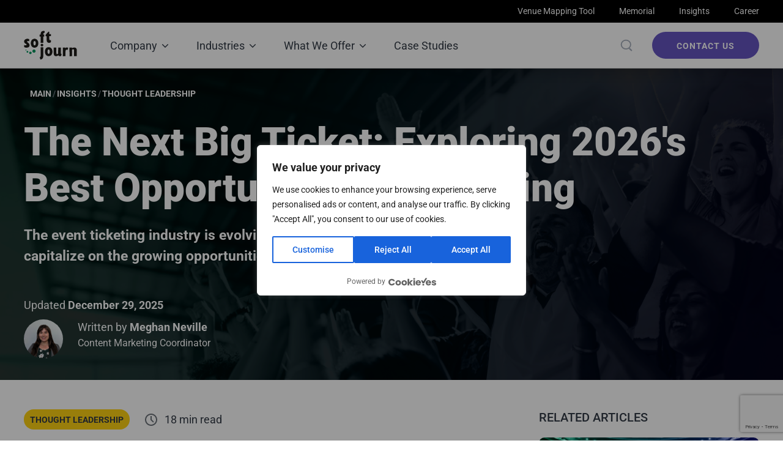

--- FILE ---
content_type: text/html; charset=utf-8
request_url: https://softjourn.com/insights/ticketing-opportunities
body_size: 41052
content:
<!DOCTYPE html><html lang="en"><head> <!-- Start cookieyes banner --> <script id="cookieyes" type="text/javascript" src="https://cdn-cookieyes.com/client_data/320fddc1cbd626bddfd2504e/script.js"></script><script src="https://cdn-cookieyes.com/client_data/320fddc1cbd626bddfd2504e/banner.js" async="" id="cookieyes-banner"></script> <!-- End cookieyes banner --> <link rel="preconnect" href="https://cdnjs.cloudflare.com"> <link rel="preconnect" href="https://fonts.gstatic.com"> <style> /* Critical CSS for base layout */

/* Reset */
*, ::after, ::before {
    box-sizing: border-box;
}

html {
    font-family: sans-serif;
    line-height: 1.15;
    -webkit-text-size-adjust: 100%;
    -webkit-tap-highlight-color: transparent;
    scroll-behavior: smooth;
}

body {
    margin: 0;
    font-family: Roboto, sans-serif;
    font-size: 1rem;
    font-weight: 400;
    line-height: 1.5;
    color: #212529;
    text-align: left;
    background-color: #fff;
}

/* Typography base */
h1, h2, h3, h4, h5, h6 {
    margin-top: 0;
    margin-bottom: .5rem;
}

p {
    margin-top: 0;
    margin-bottom: 1rem;
}

/* Links */
a {
    color: #007bff;
    text-decoration: none;
    background-color: transparent;
}

/* Container */
.container {
    width: 100%;
    padding-right: 15px;
    padding-left: 15px;
    margin-right: auto;
    margin-left: auto;
}

@media (min-width: 576px) {
    .container {
        max-width: 540px;
    }
}

@media (min-width: 768px) {
    .container {
        max-width: 720px;
    }
}

@media (min-width: 992px) {
    .container {
        max-width: 960px;
    }
}

@media (min-width: 1200px) {
    .container {
        max-width: 1140px;
    }
}

/* Main layout */
.pageWrapper {
    min-height: 100vh;
}

/* Prevent FOUC */
[v-cloak] {
    display: none;
}
/* Images */
img {
    vertical-align: middle;
    border-style: none;
}

/* Prevent layout shift */
video, img {
    max-width: 100%;
    height: auto;
}
.spinner-modal-container {
    display: none;
} </style> <link rel="preload" href="/js/manifest.js?id=0acd8e66bb7f46c610197240c3314dcd" as="script" fetchpriority="high"> <link rel="preload" href="/js/vendor.js?id=9c42a809db57eb96fd047990a17d979f" as="script" fetchpriority="high"> <link rel="stylesheet" href="/fonts/vendor/roboto.css?id=593203a20b9348d518589d003458a070" as="style" onload="this.onload=null;this.rel='stylesheet'"> <noscript> <link rel="stylesheet" href="/fonts/vendor/roboto.css?id=593203a20b9348d518589d003458a070"> </noscript> <script src="https://cdnjs.cloudflare.com/ajax/libs/jquery/3.5.1/jquery.slim.min.js"></script> <script src="/js/manifest.js?id=0acd8e66bb7f46c610197240c3314dcd" defer=""></script> <script src="/js/vendor.js?id=9c42a809db57eb96fd047990a17d979f" defer=""></script> <!-- Google tag (gtag.js) -->  <script> window.dataLayer = window.dataLayer || [];
    function gtag(){dataLayer.push(arguments);}
    gtag('js', new Date());

    gtag('config', 'G-SMQN327D15'); </script> <script> (function (w, d, s, l, i) {
        w[l] = w[l] || [];
        w[l].push({
            'gtm.start': new Date().getTime(), event: 'gtm.js'
        });
        var f = d.getElementsByTagName(s)[0],
            j = d.createElement(s), dl = l != 'dataLayer' ? '&l=' + l : '';
        j.async = true;
        j.src =
            '//www.googletagmanager.com/gtm.js?id=' + i + dl;
        f.parentNode.insertBefore(j, f);
    })(window, document, 'script', 'dataLayer', 'GTM-NFGS38'); </script> <meta charset="utf-8"> <meta http-equiv="X-UA-Compatible" content="IE=edge"> <meta name="viewport" content="width=device-width, initial-scale=1.0, user-scalable=no, shrink-to-fit=no"> <title>The Next Big Ticket: Exploring 2026's Best Opportunities in Ticketing</title> <meta itemprop="name" content="The Next Big Ticket: Exploring 2026's Best Opportunities in Ticketing"> <meta itemprop="url" content="https://softjourn.com"> <meta name="format-detection" content="telephone=no"> <meta name="csrf-token" content="vNQIzmP02K58KS7wmaYcxeYkME7YdUq5hxMLxTlM"> <link rel="shortcut icon" href="https://softjourn.com/favicon.ico" type="image/png"> <link rel="image_src" href="https://softjourn.com/media/ArticlesMN/ticket-opportunities/social-media_Top_Opportunities_in_Event_Ticketing_for_2026.png"> <link rel="canonical" href="https://softjourn.com/insights/ticketing-opportunities"> <meta name="description" content="The event ticketing industry is evolving, but not too quickly to capitalize on the growing opportunities within the industry. We'll explore&nbsp;these emerging opportunities and how ticketing professionals can take their platform to the next level."> <meta name="keywords" content=""> <meta name="twitter:card" content="summary_large_image"> <meta name="twitter:title" content="The Next Big Ticket: Exploring 2026's Best Opportunities in Ticketing"> <meta name="twitter:description" content="The event ticketing industry is evolving, but not too quickly to capitalize on the growing opportunities within the industry. This article explores the top opportunities in event ticketing this year, from gamification and social discovery to AI-powered personalization, cloud migration, and biometric access control."> <meta name="twitter:image" content="https://softjourn.com/media/ArticlesMN/ticket-opportunities/social-media_Top_Opportunities_in_Event_Ticketing_for_2026.png"> <meta name="twitter:site" content="@Softjourn"> <meta name="twitter:creator" content="@Softjourn"> <meta property="og:site_name" content="Softjourn Inc"> <meta property="og:url" content="https://softjourn.com/insights/ticketing-opportunities"> <meta property="og:type" content="article"> <meta property="og:title" content="The Next Big Ticket: Exploring 2026's Best Opportunities in Ticketing"> <meta property="og:description" content="The event ticketing industry is evolving, but not too quickly to capitalize on the growing opportunities within the industry. This article explores the top opportunities in event ticketing this year, from gamification and social discovery to AI-powered personalization, cloud migration, and biometric access control."> <meta property="og:image" content="https://softjourn.com/media/ArticlesMN/ticket-opportunities/social-media_Top_Opportunities_in_Event_Ticketing_for_2026.png"> <meta property="og:image:alt" content="The Next Big Ticket: Exploring 2026's Best Opportunities in Ticketing"> <meta name="robots" content="max-snippet:-1, max-image-preview:large, max-video-preview:-1"> <link rel="stylesheet" href="/css/libs/bootstrap.css?id=bfec474c4b123b19454db8f479e996c2" as="style" onload="this.onload=null;this.rel='stylesheet'"> <link rel="stylesheet" href="/css/libs/app.css?id=fb549e2282dbea3f2781d0a4a0bc5ce9" as="style" onload="this.onload=null;this.rel='stylesheet'"> <noscript> <link rel="stylesheet" href="/css/libs/bootstrap.css?id=bfec474c4b123b19454db8f479e996c2"> <link rel="stylesheet" href="/css/libs/app.css?id=fb549e2282dbea3f2781d0a4a0bc5ce9"> </noscript> <link href="/css/insights/show.css?id=fc56ef40391fd35cbb2e7a1b2c5eb87e" rel="stylesheet preload" as="style" xmlns=""> <script type="application/ld+json">{"@context":"http:\/\/schema.org","@type":"BlogPosting","mainEntityOfPage":"https:\/\/softjourn.com\/insights\/ticketing-opportunities","headline":"The Next Big Ticket: Exploring 2026's Best Opportunities in Ticketing","datePublished":"2024-02-09T17:24:03.000000Z","dateModified":"2026-01-06T18:58:37.000000Z","description":"The event ticketing industry is evolving, but not too quickly to capitalize on the growing opportunities within the industry.","image":["https:\/\/softjourn.com\/media\/ArticlesMN\/Opportunities\/Header1.jpg"],"author":[{"@type":"Person","name":"Meghan Neville","sameAs":["https:\/\/www.linkedin.com\/in\/meghan-neville",null,null]}],"publisher":{"@type":"Organization","name":"Softjourn, Inc.","logo":{"@type":"ImageObject","url":"https:\/\/softjourn.com\/media\/images\/logo\/SoftjournLogoWeb.png","width":435,"height":237}}}</script> <script type="application/ld+json">{"@context":"http:\/\/schema.org","@type":"CreativeWorkSeries","name":"The Next Big Ticket: Exploring 2026's Best Opportunities in Ticketing","aggregateRating":{"@type":"AggregateRating","ratingValue":5,"bestRating":5,"ratingCount":4}}</script> <style>/*!
 * Viewer.js v1.11.7
 * https://fengyuanchen.github.io/viewerjs
 *
 * Copyright 2015-present Chen Fengyuan
 * Released under the MIT license
 *
 * Date: 2024-11-24T04:32:14.526Z
 */.viewer-close:before,.viewer-flip-horizontal:before,.viewer-flip-vertical:before,.viewer-fullscreen-exit:before,.viewer-fullscreen:before,.viewer-next:before,.viewer-one-to-one:before,.viewer-play:before,.viewer-prev:before,.viewer-reset:before,.viewer-rotate-left:before,.viewer-rotate-right:before,.viewer-zoom-in:before,.viewer-zoom-out:before{background-image:url("data:image/svg+xml;charset=utf-8,%3Csvg xmlns='http://www.w3.org/2000/svg' viewBox='0 0 560 40'%3E%3Cpath fill='%23fff' d='M49.6 17.9h20.2v3.9H49.6zm123.1 2 10.9-11 2.7 2.8-8.2 8.2 8.2 8.2-2.7 2.7-10.9-10.9zm94 0-10.8-11-2.7 2.8 8.1 8.2-8.1 8.2 2.7 2.7 10.8-10.9zM212 9.3l20.1 10.6L212 30.5V9.3zm161.5 4.6-7.2 6 7.2 5.9v-4h12.4v4l7.3-5.9-7.3-6v4h-12.4v-4zm40.2 12.3 5.9 7.2 5.9-7.2h-4V13.6h4l-5.9-7.3-5.9 7.3h4v12.6h-4zm35.9-16.5h6.3v2h-4.3V16h-2V9.7Zm14 0h6.2V16h-2v-4.3h-4.2v-2Zm6.2 14V30h-6.2v-2h4.2v-4.3h2Zm-14 6.3h-6.2v-6.3h2v4.4h4.3v2Zm-438 .1v-8.3H9.6v-3.9h8.2V9.7h3.9v8.2h8.1v3.9h-8.1v8.3h-3.9zM93.6 9.7h-5.8v3.9h2V30h3.8V9.7zm16.1 0h-5.8v3.9h1.9V30h3.9V9.7zm-11.9 4.1h3.9v3.9h-3.9zm0 8.2h3.9v3.9h-3.9zm244.6-11.7 7.2 5.9-7.2 6v-3.6c-5.4-.4-7.8.8-8.7 2.8-.8 1.7-1.8 4.9 2.8 8.2-6.3-2-7.5-6.9-6-11.3 1.6-4.4 8-5 11.9-4.9v-3.1Zm147.2 13.4h6.3V30h-2v-4.3h-4.3v-2zm14 6.3v-6.3h6.2v2h-4.3V30h-1.9zm6.2-14h-6.2V9.7h1.9V14h4.3v2zm-13.9 0h-6.3v-2h4.3V9.7h2V16zm33.3 12.5 8.6-8.6-8.6-8.7 1.9-1.9 8.6 8.7 8.6-8.7 1.9 1.9-8.6 8.7 8.6 8.6-1.9 2-8.6-8.7-8.6 8.7-1.9-2zM297 10.3l-7.1 5.9 7.2 6v-3.6c5.3-.4 7.7.8 8.7 2.8.8 1.7 1.7 4.9-2.9 8.2 6.3-2 7.5-6.9 6-11.3-1.6-4.4-7.9-5-11.8-4.9v-3.1Zm-157.3-.6c2.3 0 4.4.7 6 2l2.5-3 1.9 9.2h-9.3l2.6-3.1a6.2 6.2 0 0 0-9.9 5.1c0 3.4 2.8 6.3 6.2 6.3 2.8 0 5.1-1.9 6-4.4h4c-1 4.7-5 8.3-10 8.3a10 10 0 0 1-10-10.2 10 10 0 0 1 10-10.2Z'/%3E%3C/svg%3E");background-repeat:no-repeat;background-size:280px;color:transparent;display:block;font-size:0;height:20px;line-height:0;width:20px}.viewer-zoom-in:before{background-position:0 0;content:"Zoom In"}.viewer-zoom-out:before{background-position:-20px 0;content:"Zoom Out"}.viewer-one-to-one:before{background-position:-40px 0;content:"One to One"}.viewer-reset:before{background-position:-60px 0;content:"Reset"}.viewer-prev:before{background-position:-80px 0;content:"Previous"}.viewer-play:before{background-position:-100px 0;content:"Play"}.viewer-next:before{background-position:-120px 0;content:"Next"}.viewer-rotate-left:before{background-position:-140px 0;content:"Rotate Left"}.viewer-rotate-right:before{background-position:-160px 0;content:"Rotate Right"}.viewer-flip-horizontal:before{background-position:-180px 0;content:"Flip Horizontal"}.viewer-flip-vertical:before{background-position:-200px 0;content:"Flip Vertical"}.viewer-fullscreen:before{background-position:-220px 0;content:"Enter Full Screen"}.viewer-fullscreen-exit:before{background-position:-240px 0;content:"Exit Full Screen"}.viewer-close:before{background-position:-260px 0;content:"Close"}.viewer-container{-webkit-tap-highlight-color:transparent;-webkit-touch-callout:none;bottom:0;direction:ltr;font-size:0;left:0;line-height:0;overflow:hidden;position:absolute;right:0;top:0;touch-action:none;-webkit-user-select:none;-moz-user-select:none;user-select:none}.viewer-container ::-moz-selection,.viewer-container::-moz-selection{background-color:transparent}.viewer-container ::selection,.viewer-container::selection{background-color:transparent}.viewer-container:focus{outline:0}.viewer-container img{display:block;height:auto;max-height:none!important;max-width:none!important;min-height:0!important;min-width:0!important;width:100%}.viewer-canvas{bottom:0;left:0;overflow:hidden;position:absolute;right:0;top:0}.viewer-canvas>img{height:auto;margin:15px auto;max-width:90%!important;width:auto}.viewer-footer{bottom:0;left:0;overflow:hidden;position:absolute;right:0;text-align:center}.viewer-navbar{background-color:rgba(0,0,0,.5);overflow:hidden}.viewer-list{box-sizing:content-box;height:50px;margin:0;overflow:hidden;padding:1px 0}.viewer-list>li{color:transparent;cursor:pointer;float:left;font-size:0;height:50px;line-height:0;opacity:.5;overflow:hidden;transition:opacity .15s;width:30px}.viewer-list>li:focus,.viewer-list>li:hover{opacity:.75}.viewer-list>li:focus{outline:0}.viewer-list>li+li{margin-left:1px}.viewer-list>.viewer-loading{position:relative}.viewer-list>.viewer-loading:after{border-width:2px;height:20px;margin-left:-10px;margin-top:-10px;width:20px}.viewer-list>.viewer-active,.viewer-list>.viewer-active:focus,.viewer-list>.viewer-active:hover{opacity:1}.viewer-player{background-color:#000;bottom:0;cursor:none;display:none;right:0;z-index:1}.viewer-player,.viewer-player>img{left:0;position:absolute;top:0}.viewer-toolbar>ul{display:inline-block;margin:0 auto 5px;overflow:hidden;padding:6px 3px}.viewer-toolbar>ul>li{background-color:rgba(0,0,0,.5);border-radius:50%;cursor:pointer;float:left;height:24px;overflow:hidden;transition:background-color .15s;width:24px}.viewer-toolbar>ul>li:focus,.viewer-toolbar>ul>li:hover{background-color:rgba(0,0,0,.8)}.viewer-toolbar>ul>li:focus{box-shadow:0 0 3px #fff;outline:0;position:relative;z-index:1}.viewer-toolbar>ul>li:before{margin:2px}.viewer-toolbar>ul>li+li{margin-left:1px}.viewer-toolbar>ul>.viewer-small{height:18px;margin-bottom:3px;margin-top:3px;width:18px}.viewer-toolbar>ul>.viewer-small:before{margin:-1px}.viewer-toolbar>ul>.viewer-large{height:30px;margin-bottom:-3px;margin-top:-3px;width:30px}.viewer-toolbar>ul>.viewer-large:before{margin:5px}.viewer-tooltip{background-color:rgba(0,0,0,.8);border-radius:10px;color:#fff;display:none;font-size:12px;height:20px;left:50%;line-height:20px;margin-left:-25px;margin-top:-10px;position:absolute;text-align:center;top:50%;width:50px}.viewer-title{color:#ccc;display:inline-block;font-size:12px;line-height:1.2;margin:5px 5%;max-width:90%;min-height:14px;opacity:.8;overflow:hidden;text-overflow:ellipsis;transition:opacity .15s;white-space:nowrap}.viewer-title:hover{opacity:1}.viewer-button{-webkit-app-region:no-drag;background-color:rgba(0,0,0,.5);border-radius:50%;cursor:pointer;height:80px;overflow:hidden;position:absolute;right:-40px;top:-40px;transition:background-color .15s;width:80px}.viewer-button:focus,.viewer-button:hover{background-color:rgba(0,0,0,.8)}.viewer-button:focus{box-shadow:0 0 3px #fff;outline:0}.viewer-button:before{bottom:15px;left:15px;position:absolute}.viewer-fixed{position:fixed}.viewer-open{overflow:hidden}.viewer-show{display:block}.viewer-hide{display:none}.viewer-backdrop{background-color:rgba(0,0,0,.5)}.viewer-invisible{visibility:hidden}.viewer-move{cursor:move;cursor:grab}.viewer-fade{opacity:1}.viewer-in{opacity:1}.viewer-transition{transition:all .3s}@keyframes viewer-spinner{0%{transform:rotate(0deg)}to{transform:rotate(1turn)}}.viewer-loading:after{animation:viewer-spinner 1s linear infinite;border:4px solid hsla(0,0%,100%,.1);border-left-color:hsla(0,0%,100%,.5);border-radius:50%;content:"";display:inline-block;height:40px;left:50%;margin-left:-20px;margin-top:-20px;position:absolute;top:50%;width:40px;z-index:1}@media (max-width:767px){.viewer-hide-xs-down{display:none}}@media (max-width:991px){.viewer-hide-sm-down{display:none}}@media (max-width:1199px){.viewer-hide-md-down{display:none}}</style><style>.contact-form .checkbox-container,.contact-form .form-control,.contact-form p{font-family:Roboto;font-size:18px;font-weight:400;line-height:26px}.contact-form .checkbox-container::-moz-placeholder,.contact-form .form-control::-moz-placeholder,.contact-form p::-moz-placeholder{font-family:Roboto;font-size:16px;font-weight:300;line-height:18.75px;text-transform:uppercase}.contact-form .checkbox-container::placeholder,.contact-form .form-control::placeholder,.contact-form p::placeholder{font-family:Roboto;font-size:16px;font-weight:300;line-height:18.75px;text-transform:uppercase}@media(max-width:767.98px){.contact-form .checkbox-container,.contact-form .form-control,.contact-form p{font-size:16px;line-height:26px}}.contact-form .checkbox-container .purple-link{color:#6554c0;font-size:18px;font-weight:700;line-height:21px}.contact-form .checkbox-container .purple-link:hover{color:#998dd9}@media(max-width:767.98px){.contact-form .checkbox-container .purple-link{font-size:16px;line-height:18px}}.contact-form button{border:none;border-radius:30px;color:#fff;font-family:Roboto;font-size:14px;font-weight:700;height:44px;letter-spacing:1px;line-height:16px;padding:15px 40px 14px;text-transform:uppercase}.contact-form button:hover{background-color:#998dd9}@media(max-width:767.98px){.contact-form button{font-weight:400;width:100%}}@keyframes buttonDown{0%{width:100%}to{width:45px}}@keyframes buttonUp{0%{width:45px}to{width:100%}}.contact-form .checkbox-container{margin-left:10px;position:relative}.contact-form .checkbox-container input:checked~.checkmark{background-color:transparent;border:2px solid #6c727a}.contact-form .checkbox-container:active input~.checkmark{border:2px solid #6c727a}.contact-form .checkbox-container:hover input~.checkmark{border-color:#8373da}.contact-form .checkbox-container .checkmark{border:2px solid #6c727a;border-radius:13px;height:26px;left:-9px;top:-1px;width:26px}.contact-form .checkbox-container .checkmark:after{background-image:url(/images/vector.png);background-repeat:no-repeat;background-size:contain;border:none;height:100%;left:3px;position:absolute;top:-2px;transform:rotate(0);width:100%}@keyframes fade{0%{background-color:#fff;opacity:1}50%{opacity:1}to{background-color:transparent;opacity:1}}.contact-form{background-color:#fff;border-radius:9px;box-shadow:0 2px 6px rgba(0,0,0,.25);color:#323a45;font-family:Roboto;margin-left:0;padding:30px;transition:.2s ease-in}.contact-form .wrap-message .alert-warning{background-color:rgba(191,67,67,.1);border-color:#bf4343;color:#fd5959;display:flex;flex-direction:row;font-size:12px}.contact-form .wrap-message .alert-warning img{display:block;height:22px;width:22px}.contact-form .wrap-message .alert-warning span{display:block;margin-left:16px}.contact-form .form-field-wrap{display:flex;justify-content:space-between}@media(max-width:767.98px){.contact-form .form-field-wrap{flex-direction:column}.contact-form .form-field-wrap .form-item{width:100%}}.contact-form .label-input{border-bottom:1px solid #c1c6cf;bottom:0;height:100%;margin:0;padding-left:5px;pointer-events:none;position:absolute;width:100%}.contact-form .label-input:after{border-bottom:1px solid #9184d2;bottom:-1px;content:"";height:100%;left:0;position:absolute;transform:translateX(-100%);transition:transform .3s ease;width:100%}.contact-form .form-item{font-size:12px;height:50%;margin-bottom:30px;overflow:hidden;position:relative;width:47%}.contact-form .form-item .form-control{border:none;color:#6f42c1;font-size:18px;height:34px;outline:none;overflow:hidden;padding-bottom:17px;width:100%}.contact-form .form-item .form-control::-moz-placeholder{color:#323a45;opacity:1}.contact-form .form-item .form-control::placeholder{color:#323a45;opacity:1}.contact-form .form-item .form-control:focus::-moz-placeholder{opacity:1}.contact-form .form-item .form-control:focus::placeholder{opacity:1}.contact-form .form-item .form-control:focus+.label-input:after{left:0;opacity:1;transform:translateX(0);transition:transform .3s ease}.contact-form .form-item #phone:focus::-moz-placeholder{color:#666;opacity:1}.contact-form .form-item #phone:focus::placeholder{color:#666;opacity:1}.contact-form .text-wrap .text-field{overflow:hidden;position:relative}.contact-form .text-wrap .text-field .character-wrap textarea{border:none;color:#6f42c1;font-family:Roboto;font-size:18px;font-weight:400;line-height:26px;outline:none;padding-bottom:17px;width:100%}.contact-form .text-wrap .text-field .character-wrap textarea::-moz-placeholder{font-family:Roboto;font-size:16px;font-weight:300;line-height:18.75px;text-transform:uppercase}.contact-form .text-wrap .text-field .character-wrap textarea::placeholder{font-family:Roboto;font-size:16px;font-weight:300;line-height:18.75px;text-transform:uppercase}@media(max-width:767.98px){.contact-form .text-wrap .text-field .character-wrap textarea{font-size:16px;line-height:26px}}.contact-form .text-wrap .text-field .character-wrap textarea::-moz-placeholder{color:#323a45;opacity:1}.contact-form .text-wrap .text-field .character-wrap textarea::placeholder{color:#323a45;opacity:1}.contact-form .text-wrap .text-field .character-wrap textarea:focus{color:#6f42c1}.contact-form .text-wrap .text-field .character-wrap textarea:focus::-moz-placeholder{opacity:1}.contact-form .text-wrap .text-field .character-wrap textarea:focus::placeholder{opacity:1}.contact-form .text-wrap .text-field .character-wrap span{right:20px!important}.contact-form .text-wrap .text-field.focus .label-input:after{transform:translateX(0);transition:transform .3s ease}.contact-form .btn-wrap{display:flex;flex-direction:row-reverse;margin-top:14px}.contact-form p{margin:30px 0}.contact-form .form-control{color:#9184d2}.contact-form button{background-color:#6554c0}.contact-form button:hover{background-color:#9184d2}.contact-form:hover{box-shadow:0 4px 12px rgba(0,0,0,.25)}</style><style type="text/css">.vue-star-rating-star[data-v-11edf2d6]{overflow:visible!important}.vue-star-rating-star-rotate[data-v-11edf2d6]{transition:all .25s}.vue-star-rating-star-rotate[data-v-11edf2d6]:hover{transition:transform .25s;transform:rotate(-15deg) scale(1.3)}</style><style type="text/css">.vue-star-rating-star[data-v-f675a548]{display:inline-block;-webkit-tap-highlight-color:rgba(0,0,0,0);-webkit-tap-highlight-color:transparent}.vue-star-rating-pointer[data-v-f675a548]{cursor:pointer}.vue-star-rating[data-v-f675a548]{display:flex;align-items:center}.vue-star-rating-inline[data-v-f675a548]{display:inline-flex}.vue-star-rating-rating-text[data-v-f675a548]{margin-left:7px}.vue-star-rating-rtl[data-v-f675a548]{direction:rtl}.vue-star-rating-rtl .vue-star-rating-rating-text[data-v-f675a548]{margin-right:10px;direction:rtl}.sr-only[data-v-f675a548]{position:absolute;left:-10000px;top:auto;width:1px;height:1px;overflow:hidden}</style><style id="cky-style">.cky-overlay{background:#000;opacity:.4;position:fixed;top:0;left:0;width:100%;height:100%;z-index:9999999}.cky-hide{display:none}.cky-btn-revisit-wrapper{display:flex;align-items:center;justify-content:center;background:#0056a7;width:45px;height:45px;border-radius:50%;position:fixed;z-index:999999;cursor:pointer}.cky-revisit-bottom-left{bottom:15px;left:15px}.cky-revisit-bottom-right{bottom:15px;right:15px}.cky-btn-revisit-wrapper .cky-btn-revisit{display:flex;align-items:center;justify-content:center;background:none;border:none;cursor:pointer;position:relative;margin:0;padding:0}.cky-btn-revisit-wrapper .cky-btn-revisit img{max-width:fit-content;margin:0;height:30px;width:30px}.cky-revisit-bottom-left:hover::before{content:attr(data-tooltip);position:absolute;background:#4e4b66;color:#fff;left:calc(100% + 7px);font-size:12px;line-height:16px;width:max-content;padding:4px 8px;border-radius:4px}.cky-revisit-bottom-left:hover::after{position:absolute;content:"";border:5px solid #fff0;left:calc(100% + 2px);border-left-width:0;border-right-color:#4e4b66}.cky-revisit-bottom-right:hover::before{content:attr(data-tooltip);position:absolute;background:#4e4b66;color:#fff;right:calc(100% + 7px);font-size:12px;line-height:16px;width:max-content;padding:4px 8px;border-radius:4px}.cky-revisit-bottom-right:hover::after{position:absolute;content:"";border:5px solid #fff0;right:calc(100% + 2px);border-right-width:0;border-left-color:#4e4b66}.cky-revisit-hide{display:none}.cky-consent-container{position:fixed;width:440px;box-sizing:border-box;z-index:99999999;transform:translate(-50%,-50%);border-radius:6px}.cky-consent-container .cky-consent-bar{background:#fff;border:1px solid;border-radius:6px;box-shadow:0 -1px 10px 0 #acabab4d}.cky-consent-bar .cky-banner-btn-close{position:absolute;right:9px;top:5px;background:none;border:none;cursor:pointer;padding:0;margin:0;height:24px;width:24px;min-height:0;line-height:0;text-shadow:none;box-shadow:none}.cky-consent-bar .cky-banner-btn-close img{height:9px;width:9px;margin:0}.cky-popup-center{top:50%;left:50%}.cky-consent-bar .cky-notice-content-wrapper{padding:24px 24px 12px 24px}.cky-custom-brand-logo-wrapper .cky-custom-brand-logo{width:100px;height:auto;margin:0 0 12px 0}.cky-notice .cky-title{color:#212121;font-weight:700;font-size:18px;line-height:24px;margin:0 0 12px 0;word-break:break-word}.cky-notice-des *,.cky-dma-content-wrapper *{font-size:14px}.cky-notice-des{color:#212121;font-size:14px;line-height:24px;font-weight:400}.cky-notice-des img{min-height:25px;min-width:25px}.cky-consent-bar .cky-notice-des p{color:inherit;margin-top:0;word-break:break-word}.cky-notice-des p:last-child{margin-bottom:0}.cky-notice-des a.cky-policy,.cky-notice-des button.cky-policy,.cky-notice-des a.cky-link-default,.cky-dma-content-wrapper a.cky-policy,.cky-dma-content-wrapper button.cky-policy{font-size:14px;color:#1863dc;white-space:nowrap;cursor:pointer;background:#fff0}.cky-notice-des a.cky-policy,.cky-notice-des button.cky-policy,.cky-dma-content-wrapper a.cky-policy,.cky-dma-content-wrapper button.cky-policy{text-decoration:underline;border:1px solid}.cky-notice-des a.cky-link-default{text-decoration:underline}.cky-notice-des button.cky-policy,.cky-dma-content-wrapper button.cky-policy{padding:0}.cky-notice-des a.cky-policy:focus-visible,.cky-consent-bar .cky-banner-btn-close:focus-visible,.cky-dma-content-wrapper a.cky-policy:focus-visible,.cky-dma-content-wrapper button.cky-policy:focus-visible,.cky-notice-des button.cky-policy:focus-visible,.cky-preference-content-wrapper .cky-show-desc-btn:focus-visible,.cky-accordion-header .cky-accordion-btn:focus-visible,.cky-preference-header .cky-btn-close:focus-visible,.cky-switch input[type="checkbox"]:focus-visible,.cky-btn:focus-visible{outline:2px solid #1863dc;outline-offset:2px}.cky-btn:focus:not(:focus-visible),.cky-accordion-header .cky-accordion-btn:focus:not(:focus-visible),.cky-preference-content-wrapper .cky-show-desc-btn:focus:not(:focus-visible),.cky-btn-revisit-wrapper .cky-btn-revisit:focus:not(:focus-visible),.cky-preference-header .cky-btn-close:focus:not(:focus-visible),.cky-consent-bar .cky-banner-btn-close:focus:not(:focus-visible){outline:0}button.cky-show-desc-btn:not(:hover):not(:active){color:#1863dc;background:#fff0}button.cky-accordion-btn:not(:hover):not(:active),button.cky-banner-btn-close:not(:hover):not(:active),button.cky-btn-close:not(:hover):not(:active),button.cky-btn-revisit:not(:hover):not(:active){background:#fff0}.cky-consent-bar button:hover,.cky-modal.cky-modal-open button:hover,.cky-consent-bar button:focus,.cky-modal.cky-modal-open button:focus{text-decoration:none}.cky-notice-btn-wrapper{display:flex;justify-content:center;align-items:center;flex-wrap:wrap;gap:8px;margin-top:16px}.cky-notice-btn-wrapper .cky-btn{text-shadow:none;box-shadow:none}.cky-btn{flex:auto;max-width:100%;font-size:14px;font-family:inherit;line-height:24px;padding:8px;font-weight:500;border-radius:2px;cursor:pointer;text-align:center;text-transform:none;min-height:0;overflow-wrap:break-word}.cky-btn:hover{opacity:.8}.cky-btn-customize{color:#1863dc;background:#fff0;border:2px solid #1863dc}.cky-btn-reject{color:#1863dc;background:#fff0;border:2px solid #1863dc}.cky-btn-accept{background:#1863dc;color:#fff;border:2px solid #1863dc}.cky-btn:last-child{margin-right:0}@media (max-width:576px){.cky-box-bottom-left{bottom:0;left:0}.cky-box-bottom-right{bottom:0;right:0}.cky-box-top-left{top:0;left:0}.cky-box-top-right{top:0;right:0}}@media (max-width:440px){.cky-popup-center{width:100%;max-width:100%}.cky-consent-container .cky-consent-bar .cky-notice-content-wrapper{padding:24px 0 12px 0}.cky-custom-brand-logo-wrapper,.cky-notice .cky-title,.cky-notice-des,.cky-notice-btn-wrapper{padding:0 24px}.cky-notice-des{max-height:40vh;overflow-y:scroll}.cky-notice-btn-wrapper{flex-direction:column;gap:10px}.cky-btn{width:100%}.cky-notice-btn-wrapper .cky-btn-customize{order:2}.cky-notice-btn-wrapper .cky-btn-reject{order:3}.cky-notice-btn-wrapper .cky-btn-accept{order:1}}@media (max-width:352px){.cky-notice .cky-title{font-size:16px}.cky-notice-des *{font-size:12px}.cky-notice-des,.cky-btn,.cky-notice-des a.cky-policy,.cky-notice-des a.cky-link-default{font-size:12px}}.cky-modal.cky-modal-open{display:flex;visibility:visible;-webkit-transform:translate(-50%,-50%);-moz-transform:translate(-50%,-50%);-ms-transform:translate(-50%,-50%);-o-transform:translate(-50%,-50%);transform:translate(-50%,-50%);top:50%;left:50%;transition:all 1s ease;max-height:100%}.cky-modal{box-shadow:0 32px 68px rgb(0 0 0 / .3);margin:0 auto;position:fixed;max-width:100%;background:#fff;top:50%;box-sizing:border-box;border-radius:6px;z-index:999999999;color:#212121;-webkit-transform:translate(-50%,100%);-moz-transform:translate(-50%,100%);-ms-transform:translate(-50%,100%);-o-transform:translate(-50%,100%);transform:translate(-50%,100%);visibility:hidden;transition:all 0s ease}.cky-preference-center{max-height:79vh;overflow:hidden;width:845px;overflow:hidden;flex:1 1 0%;display:flex;flex-direction:column;border-radius:6px}@media (max-height:576px){.cky-preference-center{height:100vh;overflow:auto}.cky-preference-center .cky-preference-body-wrapper{overflow:unset}}@media (max-height:480px){.cky-consent-container{max-height:100vh;overflow-y:scroll}.cky-notice-des{max-height:unset;overflow-y:unset}}@media (min-width:576px) and (max-height:660px){.cky-notice-des{max-height:40vh;overflow-y:scroll}}.cky-preference-header{display:flex;align-items:center;justify-content:space-between;padding:24px 24px 22px 24px;border-bottom:1px solid}.cky-preference-header .cky-preference-title{font-size:18px;font-weight:700;line-height:24px;word-break:break-word}.cky-preference-header .cky-btn-close{cursor:pointer;vertical-align:middle;padding:0;margin:0;background:none;border:none;height:24px;width:24px;min-height:0;line-height:0;box-shadow:none;text-shadow:none}.cky-preference-header .cky-btn-close img{margin:0;height:10px;width:10px}.cky-preference-body-wrapper{padding:0 24px;flex:1;overflow:auto;box-sizing:border-box}.cky-preference-content-wrapper *{font-size:14px}.cky-preference-content-wrapper{font-size:14px;line-height:24px;font-weight:400;padding:12px 0}.cky-preference-content-wrapper img{min-height:25px;min-width:25px}.cky-preference-content-wrapper .cky-show-desc-btn{font-size:14px;font-family:inherit;color:#1863dc;text-decoration:none;line-height:24px;padding:0;margin:0;white-space:nowrap;cursor:pointer;background:#fff0;border-color:#fff0;text-transform:none;min-height:0;text-shadow:none;box-shadow:none}.cky-preference-body-wrapper .cky-preference-content-wrapper p{color:inherit;margin-top:0}.cky-preference-content-wrapper p:last-child{margin-bottom:0}.cky-accordion-wrapper{margin-bottom:10px}.cky-accordion{border-bottom:1px solid}.cky-accordion:last-child{border-bottom:none}.cky-accordion .cky-accordion-item{display:flex;margin-top:10px}.cky-accordion .cky-accordion-body{display:none}.cky-accordion.cky-accordion-active .cky-accordion-body{display:block;padding:0 22px;margin-bottom:16px}.cky-accordion-header-wrapper{width:100%;cursor:pointer}.cky-accordion-item .cky-accordion-header{display:flex;justify-content:space-between;align-items:center}.cky-accordion-header .cky-accordion-btn{font-size:16px;font-family:inherit;color:#212121;line-height:24px;background:none;border:none;font-weight:700;padding:0;margin:0;cursor:pointer;text-transform:none;min-height:0;text-shadow:none;box-shadow:none}.cky-accordion-header .cky-always-active{color:green;font-weight:600;line-height:24px;font-size:14px}.cky-accordion-header-des *{font-size:14px}.cky-accordion-header-des{font-size:14px;line-height:24px;margin:10px 0 16px 0}.cky-accordion-header-wrapper .cky-accordion-header-des p{color:inherit;margin-top:0}.cky-accordion-chevron{margin-right:22px;position:relative;cursor:pointer}.cky-accordion-chevron-hide{display:none}.cky-accordion .cky-accordion-chevron i::before{content:"";position:absolute;border-right:1.4px solid;border-bottom:1.4px solid;border-color:inherit;height:6px;width:6px;-webkit-transform:rotate(-45deg);-moz-transform:rotate(-45deg);-ms-transform:rotate(-45deg);-o-transform:rotate(-45deg);transform:rotate(-45deg);transition:all 0.2s ease-in-out;top:8px}.cky-accordion.cky-accordion-active .cky-accordion-chevron i::before{-webkit-transform:rotate(45deg);-moz-transform:rotate(45deg);-ms-transform:rotate(45deg);-o-transform:rotate(45deg);transform:rotate(45deg)}.cky-audit-table{background:#f4f4f4;border-radius:6px}.cky-audit-table .cky-empty-cookies-text{color:inherit;font-size:12px;line-height:24px;margin:0;padding:10px;word-break:break-word}.cky-audit-table .cky-cookie-des-table{font-size:12px;line-height:24px;font-weight:400;padding:15px 10px;border-bottom:1px solid;border-bottom-color:inherit;margin:0}.cky-audit-table .cky-cookie-des-table:last-child{border-bottom:none}.cky-audit-table .cky-cookie-des-table li{list-style-type:none;display:flex;padding:3px 0}.cky-audit-table .cky-cookie-des-table li:first-child{padding-top:0}.cky-cookie-des-table li div:first-child{width:100px;font-weight:600;word-break:break-word;word-wrap:break-word}.cky-cookie-des-table li div:last-child{flex:1;word-break:break-word;word-wrap:break-word;margin-left:8px}.cky-cookie-des-table li div:last-child p{color:inherit;margin-top:0}.cky-cookie-des-table li div:last-child p:last-child{margin-bottom:0}.cky-footer-shadow{display:block;width:100%;height:40px;background:linear-gradient(180deg,#fff0 0%,#ffffff 100%);position:absolute;bottom:calc(100% - 1px)}.cky-footer-wrapper{position:relative}.cky-prefrence-btn-wrapper{display:flex;flex-wrap:wrap;gap:8px;align-items:center;justify-content:center;padding:22px 24px 12px 24px;border-top:1px solid}.cky-prefrence-btn-wrapper .cky-btn{text-shadow:none;box-shadow:none}.cky-btn-preferences{color:#1863dc;background:#fff0;border:2px solid #1863dc}.cky-preference-header,.cky-preference-body-wrapper,.cky-accordion-wrapper,.cky-accordion,.cky-accordion-wrapper,.cky-footer-wrapper,.cky-prefrence-btn-wrapper{border-color:inherit}.cky-preference-body-wrapper .cky-dma-content-wrapper{font-size:14px;line-height:24px;font-weight:400;padding:4px 0 12px}.cky-preference-body-wrapper .cky-dma-content-wrapper p{color:inherit;word-break:break-word}.cky-preference-body-wrapper .cky-dma-content-wrapper p:first-child{margin-top:0}.cky-preference-body-wrapper .cky-dma-content-wrapper p:last-child{margin-bottom:0}.cky-preference-body-wrapper .cky-horizontal-separator{border-bottom:1px solid;border-color:inherit}@media (max-width:845px){.cky-modal{max-width:calc(100% - 16px)}}@media (max-width:576px){.cky-modal{max-width:100%}.cky-preference-center{max-height:100vh}.cky-prefrence-btn-wrapper{flex-direction:column;gap:10px}.cky-accordion.cky-accordion-active .cky-accordion-body{padding-right:0}.cky-prefrence-btn-wrapper .cky-btn{width:100%}.cky-prefrence-btn-wrapper .cky-btn-reject{order:3}.cky-prefrence-btn-wrapper .cky-btn-accept{order:1}.cky-prefrence-btn-wrapper .cky-btn-preferences{order:2}}@media (max-width:425px){.cky-accordion-chevron{margin-right:15px}.cky-accordion.cky-accordion-active .cky-accordion-body{padding:0 15px}}@media (max-width:352px){.cky-preference-header .cky-preference-title{font-size:16px}.cky-preference-header{padding:16px 24px}.cky-preference-content-wrapper *,.cky-accordion-header-des *,.cky-dma-content-wrapper *{font-size:12px}.cky-preference-content-wrapper,.cky-preference-body-wrapper .cky-dma-content-wrapper,.cky-preference-content-wrapper .cky-show-more,.cky-accordion-header .cky-always-active,.cky-accordion-header-des,.cky-preference-content-wrapper .cky-show-desc-btn,.cky-dma-content-wrapper a.cky-policy{font-size:12px}.cky-accordion-header .cky-accordion-btn{font-size:14px}}.cky-switch{display:flex}.cky-switch input[type="checkbox"]{position:relative;width:44px;height:24px;margin:0;background:#d0d5d2;-webkit-appearance:none;border-radius:50px;cursor:pointer;outline:0;border:none;top:0}.cky-switch input[type="checkbox"]:checked{background:#1863dc}.cky-switch input[type="checkbox"]:before{position:absolute;content:"";height:20px;width:20px;left:2px;bottom:2px;border-radius:50%;background-color:#fff;-webkit-transition:0.4s;transition:0.4s;margin:0}.cky-switch input[type="checkbox"]:after{display:none}.cky-switch input[type="checkbox"]:checked:before{-webkit-transform:translateX(20px);-ms-transform:translateX(20px);transform:translateX(20px)}@media (max-width:425px){.cky-switch input[type="checkbox"]{width:38px;height:21px}.cky-switch input[type="checkbox"]:before{height:17px;width:17px}.cky-switch input[type="checkbox"]:checked:before{-webkit-transform:translateX(17px);-ms-transform:translateX(17px);transform:translateX(17px)}}.video-placeholder-youtube{background-size:100% 100%;background-position:center;background-repeat:no-repeat;background-color:#b2b0b059;position:relative;display:flex;align-items:center;justify-content:center;max-width:100%}.video-placeholder-text-youtube{text-align:center;align-items:center;padding:10px 16px;background-color:#000c;color:#fff;border:1px solid;border-radius:2px;cursor:pointer}.video-placeholder-normal{background-image:url(https://cdn-cookieyes.com/assets/images/cky-placeholder.svg);background-size:80px;background-position:center;background-repeat:no-repeat;background-color:#b2b0b059;position:relative;display:flex;align-items:flex-end;justify-content:center;max-width:100%}.video-placeholder-text-normal{align-items:center;padding:10px 16px;text-align:center;border:1px solid;border-radius:2px;cursor:pointer}.cky-rtl{direction:rtl;text-align:right}.cky-rtl .cky-banner-btn-close{left:9px;right:auto}.cky-rtl .cky-notice-btn-wrapper .cky-btn:last-child{margin-right:8px}.cky-rtl .cky-notice-btn-wrapper .cky-btn:first-child{margin-right:0}.cky-rtl .cky-notice-btn-wrapper{margin-left:0}.cky-rtl .cky-prefrence-btn-wrapper .cky-btn{margin-right:8px}.cky-rtl .cky-prefrence-btn-wrapper .cky-btn:first-child{margin-right:0}.cky-rtl .cky-accordion .cky-accordion-chevron i::before{border:none;border-left:1.4px solid;border-top:1.4px solid;left:12px}.cky-rtl .cky-accordion.cky-accordion-active .cky-accordion-chevron i::before{-webkit-transform:rotate(-135deg);-moz-transform:rotate(-135deg);-ms-transform:rotate(-135deg);-o-transform:rotate(-135deg);transform:rotate(-135deg)}@media (max-width:768px){.cky-rtl .cky-notice-btn-wrapper{margin-right:0}}@media (max-width:576px){.cky-rtl .cky-notice-btn-wrapper .cky-btn:last-child{margin-right:0}.cky-rtl .cky-prefrence-btn-wrapper .cky-btn{margin-right:0}.cky-rtl .cky-accordion.cky-accordion-active .cky-accordion-body{padding:0 22px 0 0}}@media (max-width:425px){.cky-rtl .cky-accordion.cky-accordion-active .cky-accordion-body{padding:0 15px 0 0}}@supports not (gap:10px){.cky-btn{margin:0 8px 0 0}@media (max-width:440px){.cky-notice-btn-wrapper{margin-top:0}.cky-btn{margin:10px 0 0 0}.cky-notice-btn-wrapper .cky-btn-accept{margin-top:16px}}@media (max-width:576px){.cky-prefrence-btn-wrapper .cky-btn{margin:10px 0 0 0}.cky-prefrence-btn-wrapper .cky-btn-accept{margin-top:0}}}[data-cky-tag="powered-by"] div,[data-cky-tag="detail-powered-by"]{opacity:.7}[data-cky-tag="powered-by"] div:hover,[data-cky-tag="detail-powered-by"]:hover{opacity:1} </style><style>
                [data-aos-ssr] {
                    opacity: 1 !important;
                    transform: none !important;
                    transition: none !important;
                }
                .aos-init-ssr [data-aos-ssr] {
                    opacity: 1 !important;
                }
                html:not(.no-js) [data-aos-ssr^=fade][data-aos-ssr^=fade] {
                    opacity: 1 !important;
                }
            </style><script src="https://maps.googleapis.com/maps/api/js?v=3.exp&amp;loading=async&amp;libraries=places&amp;loading=async&amp;callback=initGoogleMapsCallback&amp;key=AIzaSyDdKPBH3mws0QGTlqxfW-_TBzVPbMF50H8" async="" defer=""></script></head> <body class="pageWrapper"><div class="cky-overlay"></div><div class="cky-btn-revisit-wrapper cky-revisit-hide cky-revisit-bottom-left" data-cky-tag="revisit-consent" data-tooltip="Consent Preferences" style="background-color: #0056a7;"><button aria-label="Consent Preferences" class="cky-btn-revisit"><img alt="Revisit consent button" src="https://cdn-cookieyes.com/assets/images/revisit.svg"></button></div><div class="cky-consent-container cky-popup-center" aria-label="We value your privacy" role="region" tabindex="-1"><div class="cky-consent-bar" data-cky-tag="notice" style="border-color: #f4f4f4; background-color: #FFFFFF;"><div class="cky-notice-content-wrapper"><div class="cky-notice"><p class="cky-title" aria-level="1" data-cky-tag="title" role="heading" style="color: #212121;">We value your privacy</p><div class="cky-notice-group"><div class="cky-notice-des" data-cky-tag="description" style="color: #212121;"><p>We use cookies to enhance your browsing experience, serve personalised ads or content, and analyse our traffic. By clicking "Accept All", you consent to our use of cookies.</p></div><div class="cky-notice-btn-wrapper" data-cky-tag="notice-buttons"><button class="cky-btn cky-btn-customize" aria-label="Customise" data-cky-tag="settings-button" style="color: #1863dc; border-color: #1863dc; background-color: transparent;">Customise</button> <button class="cky-btn cky-btn-reject" aria-label="Reject All" data-cky-tag="reject-button" style="color: #FFFFFF; border-color: #1863dc; background-color: #1863dc;">Reject All</button> <button class="cky-btn cky-btn-accept" aria-label="Accept All" data-cky-tag="accept-button" style="color: #FFFFFF; border-color: #1863dc; background-color: #1863dc;">Accept All</button></div></div></div></div><div style="padding-bottom:12px"><div data-cky-tag="powered-by" style="display: flex; justify-content: center; align-items: center; color: #212121; background-color: transparent;"><div data-cky-tag="powered-by" style="display: flex; align-items: center; margin-top: 8px; font-weight: 400; font-size: 12px; line-height: 20px; text-align: right; border-radius: 0 0 6px 6px; direction: ltr; color: #212121; background-color: transparent;">Powered by <a aria-label="Visit CookieYes website" href="https://www.cookieyes.com/product/cookie-consent/?ref=cypbcyb&amp;utm_source=cookie-banner&amp;utm_medium=fl-branding" rel="noopener" style="margin-left:5px;line-height:0;color:inherit" target="_blank"><svg fill="none" height="13" viewBox="0 0 78 13" width="78" xmlns="http://www.w3.org/2000/svg"><path d="M5.48703 1.81738C8.08615 1.81738 10.0289 3.20915 10.659 5.48658H7.74485C7.29854 4.5756 6.45842 4.14542 5.46078 4.14542C3.83304 4.14542 2.70413 5.30944 2.70413 7.182C2.70413 9.05455 3.83304 10.2186 5.46078 10.2186C6.45842 10.2186 7.29854 9.76309 7.74485 8.87742H10.659C10.0289 11.1549 8.08615 12.5466 5.48703 12.5466C2.25782 12.5213 0 10.3198 0 7.15669C0 3.99359 2.25782 1.81738 5.48703 1.81738Z" fill="currentColor"></path><path d="M15.9612 12.5738C13.4146 12.5738 11.498 10.929 11.498 8.27203C11.498 5.61503 13.4671 3.97021 16.0137 3.97021C18.5603 3.97021 20.5293 5.61503 20.5293 8.27203C20.5293 10.929 18.5078 12.5738 15.9612 12.5738ZM15.9612 10.347C16.9063 10.347 17.7989 9.66379 17.7989 8.27203C17.7989 6.85496 16.9326 6.19704 15.9874 6.19704C15.016 6.19704 14.1759 6.85496 14.1759 8.27203C14.2022 9.66379 14.9898 10.347 15.9612 10.347Z" fill="currentColor"></path><path d="M25.8079 12.5738C23.2612 12.5738 21.3447 10.929 21.3447 8.27203C21.3447 5.61503 23.3138 3.97021 25.8604 3.97021C28.407 3.97021 30.376 5.61503 30.376 8.27203C30.376 10.929 28.3545 12.5738 25.8079 12.5738ZM25.8079 10.347C26.753 10.347 27.6456 9.66379 27.6456 8.27203C27.6456 6.85496 26.7792 6.19704 25.8341 6.19704C24.8627 6.19704 24.0226 6.85496 24.0226 8.27203C24.0226 9.66379 24.8365 10.347 25.8079 10.347Z" fill="currentColor"></path><path d="M31.3208 1.81738H33.9724V7.48566L36.5978 4.09481H39.8795L36.2828 8.2701L39.932 12.4454H36.6503L33.9987 8.92803V12.4454H31.3471V1.81738H31.3208Z" fill="currentColor"></path><path d="M40.5093 1.84342C40.5093 1.05898 41.1394 0.45166 42.0845 0.45166C43.0296 0.45166 43.6597 1.05898 43.6597 1.84342C43.6597 2.60257 43.0296 3.20988 42.0845 3.20988C41.1394 3.20988 40.5093 2.60257 40.5093 1.84342ZM40.7718 4.07025H43.4234V12.4208H40.7718V4.07025Z" fill="currentColor"></path><path d="M48.7784 12.5738C46.2318 12.5738 44.394 10.929 44.394 8.27203C44.394 5.61503 46.2055 3.97021 48.7784 3.97021C51.2988 3.97021 53.1103 5.58972 53.1103 8.14551C53.1103 8.37325 53.084 8.6516 53.0578 8.90465H47.0457C47.1507 9.99276 47.8333 10.4989 48.6997 10.4989C49.4348 10.4989 49.8548 10.1446 50.0911 9.68911H52.9265C52.4802 11.3086 50.9575 12.5738 48.7784 12.5738ZM47.0719 7.46228H50.4061C50.4061 6.5513 49.671 6.0199 48.7784 6.0199C47.8858 6.0199 47.2294 6.526 47.0719 7.46228Z" fill="currentColor"></path><path d="M65.3717 12.5738C62.8251 12.5738 60.9873 10.929 60.9873 8.27203C60.9873 5.61503 62.7988 3.97021 65.3717 3.97021C67.892 3.97021 69.7036 5.58972 69.7036 8.14551C69.7036 8.37325 69.6773 8.6516 69.6511 8.90465H63.6389C63.744 9.99276 64.4266 10.4989 65.2929 10.4989C66.028 10.4989 66.4481 10.1446 66.6844 9.68911H69.5198C69.0735 11.3086 67.5245 12.5738 65.3717 12.5738ZM63.6389 7.46228H66.9732C66.9732 6.5513 66.2381 6.0199 65.3454 6.0199C64.4791 6.0199 63.7965 6.526 63.6389 7.46228Z" fill="currentColor"></path><path d="M74.5077 12.5738C72.1973 12.5738 70.6484 11.3339 70.5171 9.71441H73.1425C73.195 10.2964 73.7463 10.676 74.4814 10.676C75.164 10.676 75.5316 10.3723 75.5316 9.99276C75.5316 8.6516 70.8059 9.61318 70.8059 6.5513C70.8059 5.13424 72.0661 3.97021 74.3239 3.97021C76.5554 3.97021 77.8156 5.15954 77.9731 6.80435H75.5053C75.4265 6.24765 74.9802 5.86807 74.2189 5.86807C73.5888 5.86807 73.2475 6.09582 73.2475 6.50069C73.2475 7.84185 77.9469 6.88027 77.9994 10.0181C78.0257 11.4604 76.6867 12.5738 74.5077 12.5738Z" fill="currentColor"></path><path d="M55.866 4.22412H53.1094L55.6297 8.72838H58.3864L55.866 4.22412Z" fill="currentColor"></path><path d="M55.5791 8.59956L55.6579 8.72609H58.4145L56.603 5.56299L55.5791 8.59956Z" fill="currentColor"></path><path d="M60.6202 0.426758L55.6582 8.72673H58.4148L63.3768 0.426758H60.6202Z" fill="currentColor"></path><path d="M55.6582 9.96436H58.3361V12.5707H55.6582V9.96436Z" fill="currentColor"></path></svg></a></div></div></div></div></div><div class="cky-modal" tabindex="-1"><div class="cky-preference-center" data-cky-tag="detail" aria-label="Customise Consent Preferences" aria-modal="true" role="dialog" style="color: #212121; border-color: #F4F4F4; background-color: #FFFFFF;"><div class="cky-preference-header"><span class="cky-preference-title" aria-level="1" data-cky-tag="detail-title" role="heading" style="color: #212121;">Customise Consent Preferences</span> <button aria-label="Close" class="cky-btn-close" data-cky-tag="detail-close"><img alt="cky-close-icon" src="https://cdn-cookieyes.com/assets/images/close.svg"></button></div><div class="cky-preference-body-wrapper"><div class="cky-preference-content-wrapper" data-cky-tag="detail-description" style="color: #212121;"><p>We use cookies to help you navigate efficiently and perform certain functions. You will find detailed information about all cookies under each consent category below.</p><p>The cookies that are categorised as "Necessary" are stored on your browser as they are essential for enabling the basic functionalities of the site....&nbsp;<button class="cky-show-desc-btn" data-cky-tag="show-desc-button" aria-label="Show more" style="color: #1863dc;">Show more</button></p></div><div class="cky-dma-content-wrapper" data-cky-tag="detail-dma-description" style="color: #212121;"><p>For more information on how Google's third-party cookies operate and handle your data, see:&nbsp;<a href="https://business.safety.google/privacy" class="cky-policy" aria-label="Google Privacy Policy" target="_blank" rel="noopener" style="color: #1863dc; border-color: transparent; background-color: transparent;" data-cky-tag="detail-dma-button">Google Privacy Policy</a></p></div><div class="cky-horizontal-separator"></div><div class="cky-accordion-wrapper" data-cky-tag="detail-categories"><div class="cky-accordion" id="ckyDetailCategorynecessary"><div class="cky-accordion-item"><div class="cky-accordion-chevron"><i class="cky-chevron-right"></i></div><div class="cky-accordion-header-wrapper"><div class="cky-accordion-header"><button class="cky-accordion-btn" aria-expanded="false" aria-controls="ckyDetailCategorynecessaryBody" aria-label="Necessary" data-cky-tag="detail-category-title" style="color: #212121;">Necessary</button><span class="cky-always-active" data-cky-tag="always-active" style="color: #008000;">Always Active</span></div><div class="cky-accordion-header-des" data-cky-tag="detail-category-description" style="color: #212121;"><p>Necessary cookies are required to enable the basic features of this site, such as providing secure log-in or adjusting your consent preferences. These cookies do not store any personally identifiable data.</p></div></div></div><div class="cky-accordion-body" id="ckyDetailCategorynecessaryBody"><div class="cky-audit-table" data-cky-tag="audit-table" style="color: #212121; border-color: #ebebeb; background-color: #f4f4f4;"><ul class="cky-cookie-des-table"><li><div>Cookie</div><div>XSRF-TOKEN</div></li><li><div>Duration</div><div>7 days</div></li><li><div>Description</div><div>This cookie enhances visitor browsing security by preventing cross-site request forgery.</div></li></ul><ul class="cky-cookie-des-table"><li><div>Cookie</div><div>laravel_session</div></li><li><div>Duration</div><div>7 days</div></li><li><div>Description</div><div>laravel uses laravel_session to identify a session instance for a user, this can be changed </div></li></ul><ul class="cky-cookie-des-table"><li><div>Cookie</div><div>__cf_bm</div></li><li><div>Duration</div><div>1 hour</div></li><li><div>Description</div><div>This cookie, set by Cloudflare, is used to support Cloudflare Bot Management. </div></li></ul><ul class="cky-cookie-des-table"><li><div>Cookie</div><div>li_gc</div></li><li><div>Duration</div><div>6 months</div></li><li><div>Description</div><div>Linkedin set this cookie for storing visitor's consent regarding using cookies for non-essential purposes.</div></li></ul><ul class="cky-cookie-des-table"><li><div>Cookie</div><div>_cfuvid</div></li><li><div>Duration</div><div>session</div></li><li><div>Description</div><div>Cloudflare sets this cookie to track users across sessions to optimize user experience by maintaining session consistency and providing personalized services</div></li></ul><ul class="cky-cookie-des-table"><li><div>Cookie</div><div>rc::a</div></li><li><div>Duration</div><div>Never Expires</div></li><li><div>Description</div><div>This cookie is set by the Google recaptcha service to identify bots to protect the website against malicious spam attacks.</div></li></ul><ul class="cky-cookie-des-table"><li><div>Cookie</div><div>__hssrc</div></li><li><div>Duration</div><div>session</div></li><li><div>Description</div><div>This cookie is set by Hubspot whenever it changes the session cookie. The __hssrc cookie set to 1 indicates that the user has restarted the browser, and if the cookie does not exist, it is assumed to be a new session.</div></li></ul><ul class="cky-cookie-des-table"><li><div>Cookie</div><div>__hssc</div></li><li><div>Duration</div><div>1 hour</div></li><li><div>Description</div><div>HubSpot sets this cookie to keep track of sessions and to determine if HubSpot should increment the session number and timestamps in the __hstc cookie.</div></li></ul><ul class="cky-cookie-des-table"><li><div>Cookie</div><div>rc::c</div></li><li><div>Duration</div><div>session</div></li><li><div>Description</div><div>This cookie is set by the Google recaptcha service to identify bots to protect the website against malicious spam attacks.</div></li></ul><ul class="cky-cookie-des-table"><li><div>Cookie</div><div>VISITOR_PRIVACY_METADATA</div></li><li><div>Duration</div><div>1 year 1 month</div></li><li><div>Description</div><div>YouTube sets this cookie to store the user's cookie consent state for the current domain.	</div></li></ul><ul class="cky-cookie-des-table"><li><div>Cookie</div><div>_GRECAPTCHA</div></li><li><div>Duration</div><div>6 months</div></li><li><div>Description</div><div>Google Recaptcha service sets this cookie to identify bots to protect the website against malicious spam attacks.</div></li></ul><ul class="cky-cookie-des-table"><li><div>Cookie</div><div>rc::f</div></li><li><div>Duration</div><div>Never Expires</div></li><li><div>Description</div><div>This cookie is set by the Google recaptcha service to identify bots to protect the website against malicious spam attacks.</div></li></ul><ul class="cky-cookie-des-table"><li><div>Cookie</div><div>rc::b</div></li><li><div>Duration</div><div>session</div></li><li><div>Description</div><div>This cookie is set by the Google recaptcha service to identify bots to protect the website against malicious spam attacks.</div></li></ul></div></div></div><div class="cky-accordion" id="ckyDetailCategoryfunctional"><div class="cky-accordion-item"><div class="cky-accordion-chevron"><i class="cky-chevron-right"></i></div><div class="cky-accordion-header-wrapper"><div class="cky-accordion-header"><button class="cky-accordion-btn" aria-expanded="false" aria-controls="ckyDetailCategoryfunctionalBody" aria-label="Functional" data-cky-tag="detail-category-title" style="color: #212121;">Functional</button><div class="cky-switch" data-cky-tag="detail-category-toggle"><input type="checkbox" id="ckySwitchfunctional" aria-label="Enable Functional" autocomplete="off" style="background-color: rgb(208, 213, 210);"></div></div><div class="cky-accordion-header-des" data-cky-tag="detail-category-description" style="color: #212121;"><p>Functional cookies help perform certain functionalities like sharing the content of the website on social media platforms, collecting feedback, and other third-party features.</p></div></div></div><div class="cky-accordion-body" id="ckyDetailCategoryfunctionalBody"><div class="cky-audit-table" data-cky-tag="audit-table" style="color: #212121; border-color: #ebebeb; background-color: #f4f4f4;"><ul class="cky-cookie-des-table"><li><div>Cookie</div><div>lidc</div></li><li><div>Duration</div><div>1 day</div></li><li><div>Description</div><div>LinkedIn sets the lidc cookie to facilitate data center selection.</div></li></ul><ul class="cky-cookie-des-table"><li><div>Cookie</div><div>__Secure-YNID</div></li><li><div>Duration</div><div>6 months</div></li><li><div>Description</div><div>Description is currently not available.</div></li></ul><ul class="cky-cookie-des-table"><li><div>Cookie</div><div>__Secure-YENID</div></li><li><div>Duration</div><div>1 year 1 month</div></li><li><div>Description</div><div>Description is currently not available.</div></li></ul><ul class="cky-cookie-des-table"><li><div>Cookie</div><div>VISITOR_INFO1_LIVE</div></li><li><div>Duration</div><div>6 months</div></li><li><div>Description</div><div>A cookie set by YouTube to measure bandwidth that determines whether the user gets the new or old player interface.</div></li></ul><ul class="cky-cookie-des-table"><li><div>Cookie</div><div>yt-remote-connected-devices</div></li><li><div>Duration</div><div>Never Expires</div></li><li><div>Description</div><div>YouTube sets this cookie to store the user's video preferences using embedded YouTube videos.</div></li></ul><ul class="cky-cookie-des-table"><li><div>Cookie</div><div>ytidb::LAST_RESULT_ENTRY_KEY</div></li><li><div>Duration</div><div>Never Expires</div></li><li><div>Description</div><div>The cookie ytidb::LAST_RESULT_ENTRY_KEY is used by YouTube to store the last search result entry that was clicked by the user. This information is used to improve the user experience by providing more relevant search results in the future.</div></li></ul><ul class="cky-cookie-des-table"><li><div>Cookie</div><div>yt-remote-device-id</div></li><li><div>Duration</div><div>Never Expires</div></li><li><div>Description</div><div>YouTube sets this cookie to store the user's video preferences using embedded YouTube videos.</div></li></ul><ul class="cky-cookie-des-table"><li><div>Cookie</div><div>yt-remote-session-name</div></li><li><div>Duration</div><div>session</div></li><li><div>Description</div><div>The yt-remote-session-name cookie is used by YouTube to store the user's video player preferences using embedded YouTube video.</div></li></ul><ul class="cky-cookie-des-table"><li><div>Cookie</div><div>yt-remote-fast-check-period</div></li><li><div>Duration</div><div>session</div></li><li><div>Description</div><div>The yt-remote-fast-check-period cookie is used by YouTube to store the user's video player preferences for embedded YouTube videos.</div></li></ul><ul class="cky-cookie-des-table"><li><div>Cookie</div><div>yt-remote-session-app</div></li><li><div>Duration</div><div>session</div></li><li><div>Description</div><div>The yt-remote-session-app cookie is used by YouTube to store user preferences and information about the interface of the embedded YouTube video player.</div></li></ul><ul class="cky-cookie-des-table"><li><div>Cookie</div><div>yt-remote-cast-available</div></li><li><div>Duration</div><div>session</div></li><li><div>Description</div><div>The yt-remote-cast-available cookie is used to store the user's preferences regarding whether casting is available on their YouTube video player.</div></li></ul><ul class="cky-cookie-des-table"><li><div>Cookie</div><div>yt-remote-cast-installed</div></li><li><div>Duration</div><div>session</div></li><li><div>Description</div><div>The yt-remote-cast-installed cookie is used to store the user's video player preferences using embedded YouTube video.</div></li></ul></div></div></div><div class="cky-accordion" id="ckyDetailCategoryanalytics"><div class="cky-accordion-item"><div class="cky-accordion-chevron"><i class="cky-chevron-right"></i></div><div class="cky-accordion-header-wrapper"><div class="cky-accordion-header"><button class="cky-accordion-btn" aria-expanded="false" aria-controls="ckyDetailCategoryanalyticsBody" aria-label="Analytics" data-cky-tag="detail-category-title" style="color: #212121;">Analytics</button><div class="cky-switch" data-cky-tag="detail-category-toggle"><input type="checkbox" id="ckySwitchanalytics" aria-label="Enable Analytics" autocomplete="off" style="background-color: rgb(208, 213, 210);"></div></div><div class="cky-accordion-header-des" data-cky-tag="detail-category-description" style="color: #212121;"><p>Analytical cookies are used to understand how visitors interact with the website. These cookies help provide information on metrics such as the number of visitors, bounce rate, traffic source, etc.</p></div></div></div><div class="cky-accordion-body" id="ckyDetailCategoryanalyticsBody"><div class="cky-audit-table" data-cky-tag="audit-table" style="color: #212121; border-color: #ebebeb; background-color: #f4f4f4;"><ul class="cky-cookie-des-table"><li><div>Cookie</div><div>_ga_*</div></li><li><div>Duration</div><div>1 year 1 month 4 days</div></li><li><div>Description</div><div>Google Analytics sets this cookie to store and count page views.</div></li></ul><ul class="cky-cookie-des-table"><li><div>Cookie</div><div>_ga</div></li><li><div>Duration</div><div>1 year 1 month 4 days</div></li><li><div>Description</div><div>Google Analytics sets this cookie to calculate visitor, session and campaign data and track site usage for the site's analytics report. The cookie stores information anonymously and assigns a randomly generated number to recognise unique visitors.</div></li></ul><ul class="cky-cookie-des-table"><li><div>Cookie</div><div>CLID</div></li><li><div>Duration</div><div>1 year</div></li><li><div>Description</div><div>Microsoft Clarity set this cookie to store information about how visitors interact with the website. The cookie helps to provide an analysis report. The data collection includes the number of visitors, where they visit the website, and the pages visited.</div></li></ul><ul class="cky-cookie-des-table"><li><div>Cookie</div><div>_clck</div></li><li><div>Duration</div><div>1 year</div></li><li><div>Description</div><div>Microsoft Clarity sets this cookie to retain the browser's Clarity User ID and settings exclusive to that website. This guarantees that actions taken during subsequent visits to the same website will be linked to the same user ID.</div></li></ul><ul class="cky-cookie-des-table"><li><div>Cookie</div><div>_clsk</div></li><li><div>Duration</div><div>1 day</div></li><li><div>Description</div><div>Microsoft Clarity sets this cookie to store and consolidate a user's pageviews into a single session recording.</div></li></ul><ul class="cky-cookie-des-table"><li><div>Cookie</div><div>SM</div></li><li><div>Duration</div><div>session</div></li><li><div>Description</div><div>Microsoft Clarity cookie set this cookie for synchronizing the MUID across Microsoft domains.</div></li></ul><ul class="cky-cookie-des-table"><li><div>Cookie</div><div>MR</div></li><li><div>Duration</div><div>7 days</div></li><li><div>Description</div><div>This cookie, set by Bing, is used to collect user information for analytics purposes.</div></li></ul><ul class="cky-cookie-des-table"><li><div>Cookie</div><div>__hstc</div></li><li><div>Duration</div><div>6 months</div></li><li><div>Description</div><div>Hubspot set this main cookie for tracking visitors. It contains the domain, initial timestamp (first visit), last timestamp (last visit), current timestamp (this visit), and session number (increments for each subsequent session).</div></li></ul><ul class="cky-cookie-des-table"><li><div>Cookie</div><div>hubspotutk</div></li><li><div>Duration</div><div>6 months</div></li><li><div>Description</div><div>HubSpot sets this cookie to keep track of the visitors to the website. This cookie is passed to HubSpot on form submission and used when deduplicating contacts.</div></li></ul><ul class="cky-cookie-des-table"><li><div>Cookie</div><div>YSC</div></li><li><div>Duration</div><div>session</div></li><li><div>Description</div><div>YSC cookie is set by Youtube and is used to track the views of embedded videos on Youtube pages.</div></li></ul></div></div></div><div class="cky-accordion" id="ckyDetailCategoryperformance"><div class="cky-accordion-item"><div class="cky-accordion-chevron"><i class="cky-chevron-right"></i></div><div class="cky-accordion-header-wrapper"><div class="cky-accordion-header"><button class="cky-accordion-btn" aria-expanded="false" aria-controls="ckyDetailCategoryperformanceBody" aria-label="Performance" data-cky-tag="detail-category-title" style="color: #212121;">Performance</button><div class="cky-switch" data-cky-tag="detail-category-toggle"><input type="checkbox" id="ckySwitchperformance" aria-label="Enable Performance" autocomplete="off" style="background-color: rgb(208, 213, 210);"></div></div><div class="cky-accordion-header-des" data-cky-tag="detail-category-description" style="color: #212121;"><p>Performance cookies are used to understand and analyse the key performance indexes of the website which helps in delivering a better user experience for the visitors.</p></div></div></div><div class="cky-accordion-body" id="ckyDetailCategoryperformanceBody"><div class="cky-audit-table" data-cky-tag="audit-table" style="color: #212121; border-color: #ebebeb; background-color: #f4f4f4;"><ul class="cky-cookie-des-table"><li><div>Cookie</div><div>SRM_B</div></li><li><div>Duration</div><div>1 year 24 days</div></li><li><div>Description</div><div>Used by Microsoft Advertising as a unique ID for visitors.</div></li></ul><ul class="cky-cookie-des-table"><li><div>Cookie</div><div>__Secure-YEC</div></li><li><div>Duration</div><div>1 year 1 month</div></li><li><div>Description</div><div><p>This cookie is set by YouTube. The cookie is used to store the user’s video player preferences using embedded YouTube video.</p></div></li></ul></div></div></div><div class="cky-accordion" id="ckyDetailCategoryadvertisement"><div class="cky-accordion-item"><div class="cky-accordion-chevron"><i class="cky-chevron-right"></i></div><div class="cky-accordion-header-wrapper"><div class="cky-accordion-header"><button class="cky-accordion-btn" aria-expanded="false" aria-controls="ckyDetailCategoryadvertisementBody" aria-label="Advertisement" data-cky-tag="detail-category-title" style="color: #212121;">Advertisement</button><div class="cky-switch" data-cky-tag="detail-category-toggle"><input type="checkbox" id="ckySwitchadvertisement" aria-label="Enable Advertisement" autocomplete="off" style="background-color: rgb(208, 213, 210);"></div></div><div class="cky-accordion-header-des" data-cky-tag="detail-category-description" style="color: #212121;"><p>Advertisement cookies are used to provide visitors with customised advertisements based on the pages you visited previously and to analyse the effectiveness of the ad campaigns.</p></div></div></div><div class="cky-accordion-body" id="ckyDetailCategoryadvertisementBody"><div class="cky-audit-table" data-cky-tag="audit-table" style="color: #212121; border-color: #ebebeb; background-color: #f4f4f4;"><ul class="cky-cookie-des-table"><li><div>Cookie</div><div>_gcl_au</div></li><li><div>Duration</div><div>3 months</div></li><li><div>Description</div><div>Google Tag Manager sets this cookie to experiment advertisement efficiency of websites using their services.</div></li></ul><ul class="cky-cookie-des-table"><li><div>Cookie</div><div>_fbp</div></li><li><div>Duration</div><div>3 months</div></li><li><div>Description</div><div>Facebook sets this cookie to store and track interactions.</div></li></ul><ul class="cky-cookie-des-table"><li><div>Cookie</div><div>bcookie</div></li><li><div>Duration</div><div>1 year</div></li><li><div>Description</div><div>LinkedIn sets this cookie from LinkedIn share buttons and ad tags to recognize browser IDs.</div></li></ul><ul class="cky-cookie-des-table"><li><div>Cookie</div><div>MUID</div></li><li><div>Duration</div><div>1 year 24 days</div></li><li><div>Description</div><div>Bing sets this cookie to recognise unique web browsers visiting Microsoft sites. This cookie is used for advertising, site analytics, and other operations.</div></li></ul><ul class="cky-cookie-des-table"><li><div>Cookie</div><div>ANONCHK</div></li><li><div>Duration</div><div>10 minutes</div></li><li><div>Description</div><div>The ANONCHK cookie, set by Bing, is used to store a user's session ID and verify ads' clicks on the Bing search engine. The cookie helps in reporting and personalization as well.</div></li></ul><ul class="cky-cookie-des-table"><li><div>Cookie</div><div>__Secure-ROLLOUT_TOKEN</div></li><li><div>Duration</div><div>6 months</div></li><li><div>Description</div><div><p>Used by YouTube to manage feature rollout and experimentation. It helps Google control which new features or interface changes are shown to users as part of testing and staged rollouts, ensuring consistent experience for a given user during an experiment.</p></div></li></ul><ul class="cky-cookie-des-table"><li><div>Cookie</div><div>msd365mkttr</div></li><li><div>Duration</div><div>1 year</div></li><li><div>Description</div><div>Azure sets this cookie to register a unique ID to identify the data that the user enters into a particular Microsoft Dynamics 365 form.</div></li></ul><ul class="cky-cookie-des-table"><li><div>Cookie</div><div>msd365mkttrs</div></li><li><div>Duration</div><div>session</div></li><li><div>Description</div><div>Azure sets this cookie to enable the usage of a particular form that delivers the user-filled data to Microsoft Dynamics 365.</div></li></ul><ul class="cky-cookie-des-table"><li><div>Cookie</div><div>yt.innertube::nextId</div></li><li><div>Duration</div><div>Never Expires</div></li><li><div>Description</div><div>YouTube sets this cookie to register a unique ID to store data on what videos from YouTube the user has seen.</div></li></ul><ul class="cky-cookie-des-table"><li><div>Cookie</div><div>yt.innertube::requests</div></li><li><div>Duration</div><div>Never Expires</div></li><li><div>Description</div><div>YouTube sets this cookie to register a unique ID to store data on what videos from YouTube the user has seen.</div></li></ul></div></div></div><div class="cky-accordion" id="ckyDetailCategoryother"><div class="cky-accordion-item"><div class="cky-accordion-chevron"><i class="cky-chevron-right"></i></div><div class="cky-accordion-header-wrapper"><div class="cky-accordion-header"><button class="cky-accordion-btn" aria-expanded="false" aria-controls="ckyDetailCategoryotherBody" aria-label="Uncategorised" data-cky-tag="detail-category-title" style="color: #212121;">Uncategorised</button></div><div class="cky-accordion-header-des" data-cky-tag="detail-category-description" style="color: #212121;"><p>Other uncategorised cookies are those that are being analysed and have not been classified into a category as yet.</p></div></div></div><div class="cky-accordion-body" id="ckyDetailCategoryotherBody"><div class="cky-audit-table" data-cky-tag="audit-table" style="color: #212121; border-color: #ebebeb; background-color: #f4f4f4;"><p class="cky-empty-cookies-text">No cookies to display.</p></div></div></div></div></div><div class="cky-footer-wrapper"><span class="cky-footer-shadow" style="background: linear-gradient(180deg, rgba(255, 255, 255, 0) 0%, #FFFFFF 100%);"></span><div class="cky-prefrence-btn-wrapper" data-cky-tag="detail-buttons"><button aria-label="Reject All" class="cky-btn cky-btn-reject" data-cky-tag="detail-reject-button" style="color: #ffffff; border-color: #1863dc; background-color: #1863dc;">Reject All</button> <button aria-label="Save My Preferences" class="cky-btn cky-btn-preferences" data-cky-tag="detail-save-button" style="color: #ffffff; border-color: #1863dc; background-color: #1863dc;">Save My Preferences</button> <button aria-label="Accept All" class="cky-btn cky-btn-accept" data-cky-tag="detail-accept-button" style="color: #ffffff; border-color: #1863dc; background-color: #1863dc;">Accept All</button></div><div style="padding-bottom:12px;display:flex;justify-content:center;align-items:center"><div data-cky-tag="detail-powered-by" style="display: flex; align-items: center; margin: 4px 0; font-weight: 400; font-size: 12px; line-height: 20px; text-align: right; border-radius: 0 0 6px 6px; direction: ltr; color: inherit; background-color: transparent;">Powered by <a aria-label="Visit CookieYes website" href="https://www.cookieyes.com/product/cookie-consent/?ref=cypbcyb&amp;utm_source=cookie-banner&amp;utm_medium=sl-branding" rel="noopener" style="margin-left:5px;line-height:0;color:inherit" target="_blank"><svg fill="none" height="13" viewBox="0 0 78 13" width="78" xmlns="http://www.w3.org/2000/svg"><path d="M5.48703 1.81738C8.08615 1.81738 10.0289 3.20915 10.659 5.48658H7.74485C7.29854 4.5756 6.45842 4.14542 5.46078 4.14542C3.83304 4.14542 2.70413 5.30944 2.70413 7.182C2.70413 9.05455 3.83304 10.2186 5.46078 10.2186C6.45842 10.2186 7.29854 9.76309 7.74485 8.87742H10.659C10.0289 11.1549 8.08615 12.5466 5.48703 12.5466C2.25782 12.5213 0 10.3198 0 7.15669C0 3.99359 2.25782 1.81738 5.48703 1.81738Z" fill="currentColor"></path><path d="M15.9612 12.5738C13.4146 12.5738 11.498 10.929 11.498 8.27203C11.498 5.61503 13.4671 3.97021 16.0137 3.97021C18.5603 3.97021 20.5293 5.61503 20.5293 8.27203C20.5293 10.929 18.5078 12.5738 15.9612 12.5738ZM15.9612 10.347C16.9063 10.347 17.7989 9.66379 17.7989 8.27203C17.7989 6.85496 16.9326 6.19704 15.9874 6.19704C15.016 6.19704 14.1759 6.85496 14.1759 8.27203C14.2022 9.66379 14.9898 10.347 15.9612 10.347Z" fill="currentColor"></path><path d="M25.8079 12.5738C23.2612 12.5738 21.3447 10.929 21.3447 8.27203C21.3447 5.61503 23.3138 3.97021 25.8604 3.97021C28.407 3.97021 30.376 5.61503 30.376 8.27203C30.376 10.929 28.3545 12.5738 25.8079 12.5738ZM25.8079 10.347C26.753 10.347 27.6456 9.66379 27.6456 8.27203C27.6456 6.85496 26.7792 6.19704 25.8341 6.19704C24.8627 6.19704 24.0226 6.85496 24.0226 8.27203C24.0226 9.66379 24.8365 10.347 25.8079 10.347Z" fill="currentColor"></path><path d="M31.3208 1.81738H33.9724V7.48566L36.5978 4.09481H39.8795L36.2828 8.2701L39.932 12.4454H36.6503L33.9987 8.92803V12.4454H31.3471V1.81738H31.3208Z" fill="currentColor"></path><path d="M40.5093 1.84342C40.5093 1.05898 41.1394 0.45166 42.0845 0.45166C43.0296 0.45166 43.6597 1.05898 43.6597 1.84342C43.6597 2.60257 43.0296 3.20988 42.0845 3.20988C41.1394 3.20988 40.5093 2.60257 40.5093 1.84342ZM40.7718 4.07025H43.4234V12.4208H40.7718V4.07025Z" fill="currentColor"></path><path d="M48.7784 12.5738C46.2318 12.5738 44.394 10.929 44.394 8.27203C44.394 5.61503 46.2055 3.97021 48.7784 3.97021C51.2988 3.97021 53.1103 5.58972 53.1103 8.14551C53.1103 8.37325 53.084 8.6516 53.0578 8.90465H47.0457C47.1507 9.99276 47.8333 10.4989 48.6997 10.4989C49.4348 10.4989 49.8548 10.1446 50.0911 9.68911H52.9265C52.4802 11.3086 50.9575 12.5738 48.7784 12.5738ZM47.0719 7.46228H50.4061C50.4061 6.5513 49.671 6.0199 48.7784 6.0199C47.8858 6.0199 47.2294 6.526 47.0719 7.46228Z" fill="currentColor"></path><path d="M65.3717 12.5738C62.8251 12.5738 60.9873 10.929 60.9873 8.27203C60.9873 5.61503 62.7988 3.97021 65.3717 3.97021C67.892 3.97021 69.7036 5.58972 69.7036 8.14551C69.7036 8.37325 69.6773 8.6516 69.6511 8.90465H63.6389C63.744 9.99276 64.4266 10.4989 65.2929 10.4989C66.028 10.4989 66.4481 10.1446 66.6844 9.68911H69.5198C69.0735 11.3086 67.5245 12.5738 65.3717 12.5738ZM63.6389 7.46228H66.9732C66.9732 6.5513 66.2381 6.0199 65.3454 6.0199C64.4791 6.0199 63.7965 6.526 63.6389 7.46228Z" fill="currentColor"></path><path d="M74.5077 12.5738C72.1973 12.5738 70.6484 11.3339 70.5171 9.71441H73.1425C73.195 10.2964 73.7463 10.676 74.4814 10.676C75.164 10.676 75.5316 10.3723 75.5316 9.99276C75.5316 8.6516 70.8059 9.61318 70.8059 6.5513C70.8059 5.13424 72.0661 3.97021 74.3239 3.97021C76.5554 3.97021 77.8156 5.15954 77.9731 6.80435H75.5053C75.4265 6.24765 74.9802 5.86807 74.2189 5.86807C73.5888 5.86807 73.2475 6.09582 73.2475 6.50069C73.2475 7.84185 77.9469 6.88027 77.9994 10.0181C78.0257 11.4604 76.6867 12.5738 74.5077 12.5738Z" fill="currentColor"></path><path d="M55.866 4.22412H53.1094L55.6297 8.72838H58.3864L55.866 4.22412Z" fill="currentColor"></path><path d="M55.5791 8.59956L55.6579 8.72609H58.4145L56.603 5.56299L55.5791 8.59956Z" fill="currentColor"></path><path d="M60.6202 0.426758L55.6582 8.72673H58.4148L63.3768 0.426758H60.6202Z" fill="currentColor"></path><path d="M55.6582 9.96436H58.3361V12.5707H55.6582V9.96436Z" fill="currentColor"></path></svg></a></div></div></div></div></div> <div class="spinner-modal-container" id="sj-spinner"> <div class="spinner-modal-body"> <div class="spinner"></div> </div> </div> <main id="app1"> <div class="container d-none d-print-block" xmlns=""> <div class="row"> <div class="col-2"> <img class="logo-print" width="273" height="150" fetchpriority="high" src="/images/softjourn_logo.svg" alt="Softjourn"> </div> </div> </div> <div id="header-menu-container" class="d-inline" data-v-app=""><nav class="top-menu d-none d-lg-block d-print-none"><div class="container"><ul class="nav justify-content-end"><li class="nav-item"><a class="nav-link" href="https://softjourn.com/vmt-reserved-seating-software">Venue Mapping Tool</a></li><li class="nav-item"><a class="nav-link" href="https://softjourn.com/memorial">Memorial</a></li><li class="nav-item"><a class="nav-link" href="https://softjourn.com/insights">Insights</a></li><li class="nav-item"><a class="nav-link" href="https://softjourn.com/careers">Career</a></li></ul></div></nav><header class="main-navigation d-print-none"><nav class="container main-navigation-container px-sm-only-24p"><div class="d-lg-none"><i class="icon-Menu" data-bs-toggle="collapse" data-bs-target="#collapse-mobile-main" aria-expanded="false" aria-controls="collapse-mobile-main"></i></div><a class="navbar-brand" href="/"><img class="sj-logo" height="64" width="100" src="/images/softjourn_logo.svg" alt="Softjourn"></a><div class="flex-lg-grow-1"><div class="d-flex justify-content-end align-self-center h-100"><div class="main-menu active" id="main-layout-menu"><div><ul class="main-menu-list navbar-nav ml-auto"><li class="nav-item menu-item menu-dropdown"><a class="nav-link menu-item-label" href="#"><span>Company</span><svg class="arrow-down" viewBox="0 0 256 512"><path fill="currentColor" d="M119.5 326.9L3.5 209.1c-4.7-4.7-4.7-12.3 0-17l7.1-7.1c4.7-4.7 12.3-4.7 17 0L128 287.3l100.4-102.2c4.7-4.7 12.3-4.7 17 0l7.1 7.1c4.7 4.7 4.7 12.3 0 17L136.5 327c-4.7 4.6-12.3 4.6-17-.1z"></path></svg><hr class="purple-hr"></a><div aria-hidden="true" aria-expanded="false" hidden="" class="menu-item-body" style="height: 0px; overflow: hidden; transition-property: height; transition-duration: 200ms;"><div><ul><li><a href="https://softjourn.com/about-us">About Us</a></li><li><a href="/history/softjourn">Softjourn Story</a></li><li><a href="/management-team">Management Team</a></li><li><a href="/advisors">Advisors</a></li><li><a href="/press_kit">Press Kit</a></li><li><a href="https://softjourn.com/client-testimonials">Client Testimonials</a></li><li><a href="/conferences">Events &amp; Conferences</a></li><li><a href="https://softjourn.com/stand-with-ukraine">Stand With Ukraine</a></li><li><a href="https://softjourn.com/csr">Corporate Social Responsibility</a></li></ul></div></div></li><li class="nav-item menu-item menu-expanded"><a class="nav-link menu-item-label" href="#"><span>Industries</span><svg class="arrow-down" viewBox="0 0 256 512"><path fill="currentColor" d="M119.5 326.9L3.5 209.1c-4.7-4.7-4.7-12.3 0-17l7.1-7.1c4.7-4.7 12.3-4.7 17 0L128 287.3l100.4-102.2c4.7-4.7 12.3-4.7 17 0l7.1 7.1c4.7 4.7 4.7 12.3 0 17L136.5 327c-4.7 4.6-12.3 4.6-17-.1z"></path></svg><hr class="purple-hr"></a><div aria-hidden="true" aria-expanded="false" hidden="" class="menu-item-body" style="height: 0px; overflow: hidden; transition-property: height; transition-duration: 200ms;"><div><div class="container"><div class="row inner"><div class="col-4 inner-nav"><div class="nav flex-column"><a class="nav-link active">Finance</a><a class="nav-link">Event Ticketing</a><a class="nav-link">Media &amp; Entertainment</a></div></div><div class="col-8 inner-content"><div class="inner-content-wrap"><div class="row"><div class="col-6 border-line"><p class="h5">Finance</p><ul class="sub-nav"><li class=""><a href="/fintech-consulting">Fintech Consulting</a></li><li class=""><a href="/payment-processing-development">Payment Processing</a></li><li class=""><a href="/expense-management-systems-development">Expense Management</a></li><li class=""><a href="/prepaid-development">Prepaid Cards</a></li><li class=""><a href="/money-transfer-system-development">Money Transfer Operators (MTO)</a></li><li class=""><a href="/secure-payments-consulting-development">Payment Security</a></li></ul><div class="link"><a class="btn-read" href="/financial-software-development">All Services</a></div></div><div class="col-6"><div class="best-article"><p class="best-article-title">Industry insights:</p><a href="/insights/top-payments-industry-trends"><div class="img-wrap"><img loading="lazy" src="/media/Main_menu/NewImages/FINANCE.png" alt="Industry insights:"></div><p class="best-article-intro">Top 9 Payments Trends to Keep an Eye on in 2026</p></a><div class="button-animation"><a href="/insights/top-payments-industry-trends"><div class="button-wrap"><div class="animate purple"></div><div class="text black">Learn More</div></div></a></div></div></div></div></div><div class="inner-content-wrap" style="display: none;"><div class="row"><div class="col-6 border-line"><p class="h5">Event Ticketing</p><ul class="sub-nav"><li class=""><a href="/blockchain-in-ticketing">Blockchain in Ticketing</a></li><li class=""><a href="/ticketing-platform-development">Ticketing Platform Development</a></li><li class=""><a href="/boca-ticket-printing-software">Ticket Designer &amp; Printing</a></li><li class=""><a href="/vmt-reserved-seating-software">Venue Mapping</a></li><li class=""><a href="/access-control-app-boilerplate">Access Control Apps</a></li><li class=""><a href="/sports-app-development-services">Sports Apps</a></li><li class=""><a href="/event-app-development">Event Apps</a></li></ul><div class="link"><a class="btn-read" href="/event-ticketing-solutions">All Services</a></div></div><div class="col-6"><div class="best-article"><p class="best-article-title">Industry insights:</p><a href="/insights/top-event-ticketing-industry-trends"><div class="img-wrap"><img loading="lazy" src="/media/Main_menu/NewImages/Ticketing_1.png" alt="Industry insights:"></div><p class="best-article-intro">Top Ticketing Industry Trends to Keep an Eye on in 2026</p></a><div class="button-animation"><a href="/insights/top-event-ticketing-industry-trends"><div class="button-wrap"><div class="animate purple"></div><div class="text black">Learn More</div></div></a></div></div></div></div></div><div class="inner-content-wrap" style="display: none;"><div class="row"><div class="col-6 border-line"><p class="h5">Media &amp; Entertainment</p><ul class="sub-nav"><li class=""><a href="/live-streaming-app-development">Live Streaming</a></li><li class=""><a href="/video-on-demand-service-development">Video on Demand (VOD)</a></li><li class=""><a href="/social-video-app-development">Social Media Video Platform</a></li><li class=""><a href="/media-entertainment-software-development">Second Screen</a></li></ul><div class="link"><a class="btn-read" href="/media-entertainment-software-development">All Services</a></div></div><div class="col-6"><div class="best-article"><p class="best-article-title">Industry insights:</p><a href="/insights/top-live-streaming-industry-trends"><div class="img-wrap"><img loading="lazy" src="/media/Main_menu/NewImages/MEDIA&amp;ENTERT.png" alt="Industry insights:"></div><p class="best-article-intro">Live Streaming Industry Trends in 2026: What To Keep in Mind</p></a><div class="button-animation"><a href="/insights/top-live-streaming-industry-trends"><div class="button-wrap"><div class="animate purple"></div><div class="text black">Learn More</div></div></a></div></div></div></div></div></div></div></div></div></div></li><li class="nav-item menu-item menu-expanded"><a class="nav-link menu-item-label" href="#"><span>What We Offer</span><svg class="arrow-down" viewBox="0 0 256 512"><path fill="currentColor" d="M119.5 326.9L3.5 209.1c-4.7-4.7-4.7-12.3 0-17l7.1-7.1c4.7-4.7 12.3-4.7 17 0L128 287.3l100.4-102.2c4.7-4.7 12.3-4.7 17 0l7.1 7.1c4.7 4.7 4.7 12.3 0 17L136.5 327c-4.7 4.6-12.3 4.6-17-.1z"></path></svg><hr class="purple-hr"></a><div aria-hidden="true" aria-expanded="false" hidden="" class="menu-item-body" style="height: 0px; overflow: hidden; transition-property: height; transition-duration: 200ms;"><div><div class="container"><div class="row inner"><div class="col-4 inner-nav"><div class="nav flex-column"><a class="nav-link active">Services</a><a class="nav-link">Expertise</a><a class="nav-link">Technologies</a><a class="nav-link">Base Products</a></div></div><div class="col-8 inner-content"><div class="inner-content-wrap"><div class="row"><div class="col-6 border-line"><p class="h5">Services</p><ul class="sub-nav"><li class=""><a href="/it-consulting-services">Consulting</a></li><li class=""><a href="/code-audit-services">Code Audit</a></li><li class=""><a href="/research-and-development-services">Research &amp; Development</a></li><li class=""><a href="/digital-product-design-services">Digital Product Design</a></li><li class=""><a href="/custom-software-development-services">Custom Software Development</a></li><li class=""><a href="/application-maintenance-services">Application Maintenance</a></li><li class=""><a href="/legacy-application-modernization-services">System Modernization</a></li></ul><div class="link"><a class="btn-read" href="/software-development-services">All Services</a></div></div><div class="col-6"><div class="best-article"><p class="best-article-title">Industry insights:</p><a href="/insights/the-comprehensive-guide-to-modern-software-development"><div class="img-wrap"><img loading="lazy" src="/media/ArticlesMN/modsoftdev/socmed.png" alt="Industry insights:"></div><p class="best-article-intro">Modern Software Development: Comprehensive Guide</p></a><div class="button-animation"><a href="/insights/the-comprehensive-guide-to-modern-software-development"><div class="button-wrap"><div class="animate purple"></div><div class="text black">Learn More</div></div></a></div></div></div></div></div><div class="inner-content-wrap" style="display: none;"><div class="row"><div class="col-6 border-line"><p class="h5">Expertise</p><ul class="sub-nav"><li class=""><a href="/blockchain-development">Blockchain</a></li><li class=""><a href="/ai-development-services">Artificial Intelligence &amp; Machine Learning</a></li><li class=""><a href="/digital-transformation-consulting-services">Digital Transformation</a></li><li class=""><a href="/cloud-consulting-services">Cloud Consulting</a></li><li class=""><a href="/digital-issuance-push-provisioning-development">Digital Issuance and Push Provisioning</a></li><li class=""><a href="/devops-consulting-services">DevOps Consulting</a></li></ul><div class="link"><a class="btn-read" href="/emerging-technologies-development-services">All Services</a></div></div><div class="col-6"><div class="best-article"><p class="best-article-title">Industry insights:</p><a href="/insights/data-workflow-orchestration"><div class="img-wrap"><img loading="lazy" src="/media/images/Data-Orchestration-Expertise3.jpg" alt="Industry insights:"></div><p class="best-article-intro">Unlock the Power of Your Data with Data Workflow Orchestration</p></a><div class="button-animation"><a href="/insights/data-workflow-orchestration"><div class="button-wrap"><div class="animate purple"></div><div class="text black">Learn More</div></div></a></div></div></div></div></div><div class="inner-content-wrap" style="display: none;"><div class="row"><div class="col-6 border-line"><p class="h5">Technologies</p><ul class="sub-nav"><li class=""><a href="/java-development-services">Java</a></li><li class=""><a href="/net-development-services">.Net</a></li><li class=""><a href="/python-development-services">Python</a></li><li class=""><a href="/javascript-development-services">JavaScript</a></li><li class=""><a href="/ruby-on-rails-development-services">Ruby on Rails</a></li><li class=""><a href="/xamarin-mobile-app-development-services">Xamarin</a></li></ul><div class="link"><a class="btn-read" href="/softjourn-technology-stack">All Services</a></div></div><div class="col-6"><div class="best-article"><p class="best-article-title">Industry insights:</p><a href="https://softjourn.com/insights/how-to-implement-devops"><div class="img-wrap"><img loading="lazy" src="/media/images/Newsroom/Archive/devops.png" alt="Industry insights:"></div><p class="best-article-intro">Step-by-Step DevOps Implementation Plan: Strategies for Success and Growth</p></a><div class="button-animation"><a href="https://softjourn.com/insights/how-to-implement-devops"><div class="button-wrap"><div class="animate purple"></div><div class="text black">Learn More</div></div></a></div></div></div></div></div><div class="inner-content-wrap" style="display: none;"><div class="row"><div class="col-6 border-line"><p class="h5">Base Products</p><ul class="sub-nav"><li class=""><a href="https://softjourn.com/vmt-reserved-seating-software">Venue Mapping Tool</a></li><li class=""><a href="https://softjourn.com/access-control-app-boilerplate">Access Control App Boilerplate</a></li><li class=""><a href="https://softjourn.com/boca-ticket-printing-software">Boca Ticket Printer App</a></li><li class=""><a href="https://softjourn.com/transaction-simulator">Transaction Simulator</a></li></ul><div class="link"><a class="btn-read" href="https://softjourn.com/vmt-reserved-seating-software">All Services</a></div></div><div class="col-6"><div class="best-article"><p class="best-article-title">Industry Insights</p><a href="/insights/venue-mapping-and-seat-selection-tool"><div class="img-wrap"><img loading="lazy" src="/media/images/Blog/VMT.jpg" alt="Industry Insights"></div><p class="best-article-intro">How to Create a Seating Chart using VMT</p></a><div class="button-animation"><a href="/insights/venue-mapping-and-seat-selection-tool"><div class="button-wrap"><div class="animate purple"></div><div class="text black">Learn More</div></div></a></div></div></div></div></div></div></div></div></div></div></li><li class="nav-item menu-item" itemid="252" duration="200" isactive="false"><a class="nav-link menu-item-label" href="https://softjourn.com/case-study">Case Studies <hr class="purple-hr"></a></li><!----></ul></div></div><div class="nav-search"><form action="/search" method="GET" class="search-form"><span class="icon-search"></span><span class="icon-search" style="display: none;"></span><input type="text" name="query" class="search-input" placeholder="SEARCH"><span class="icon-close"><i class="fa fa-times" aria-hidden="true"></i></span></form><div class="buttons-wrap d-flex"><a href="/contact-us" class="menu-header-contact-us">Contact Us</a></div></div></div></div></nav><div class="d-lg-none mobile-header-menu test-hide"><div class="container"><div class="nav-bar"><ul class="collapse bar" id="collapse-mobile-main"><li><a class="link menu-link collapsed" data-bs-toggle="collapse" aria-expanded="false" data-bs-target="#collapse-in-0" aria-controls="collapse-in-0" style="overflow-anchor: none;">Company</a><div class="submenu collapse" id="collapse-in-0"><ul class="list"><li><a href="https://softjourn.com/about-us">About Us</a></li><li><a href="/history/softjourn">Softjourn Story</a></li><li><a href="/management-team">Management Team</a></li><li><a href="/advisors">Advisors</a></li><li><a href="/press_kit">Press Kit</a></li><li><a href="https://softjourn.com/client-testimonials">Client Testimonials</a></li><li><a href="/conferences">Events &amp; Conferences</a></li><li><a href="https://softjourn.com/stand-with-ukraine">Stand With Ukraine</a></li><li><a href="https://softjourn.com/csr">Corporate Social Responsibility</a></li></ul></div></li><li><a class="link menu-link collapsed" data-bs-toggle="collapse" aria-expanded="false" data-bs-target="#collapse-in-1" aria-controls="collapse-in-1" style="overflow-anchor: none;">Industries</a><div class="submenu collapse" id="collapse-in-1"><ul class="list"><li><a href="/financial-software-development">Finance</a></li><li><a href="/event-ticketing-solutions">Event Ticketing</a></li><li><a href="/media-entertainment-software-development">Media &amp; Entertainment</a></li></ul></div></li><li><a class="link menu-link collapsed" data-bs-toggle="collapse" aria-expanded="false" data-bs-target="#collapse-in-2" aria-controls="collapse-in-2" style="overflow-anchor: none;">What We Offer</a><div class="submenu collapse" id="collapse-in-2"><ul class="list"><li><a href="/software-development-services">Services</a></li><li><a href="/emerging-technologies-development-services">Expertise</a></li><li><a href="/softjourn-technology-stack">Technologies</a></li><li><a href="https://softjourn.com/vmt-reserved-seating-software">Base Products</a></li></ul></div></li><li><a class="link" href="https://softjourn.com/vmt-reserved-seating-software">Venue Mapping Tool</a></li><li><a class="link" href="https://softjourn.com/memorial">Memorial</a></li><li><a class="link" href="https://softjourn.com/insights">Insights</a></li><li><a class="link" href="https://softjourn.com/careers">Career</a></li><li><a class="link" href="https://softjourn.com/case-study">Case Studies</a></li><li><a class="link" href="/contact-us">Contact Us</a></li></ul></div></div></div></header></div> <div class="content" id="content"> <section class="top-section-generator  top-black-slide" style="background-image: url(https://softjourn.com/media/ArticlesMN/Opportunities/Header1.jpg)"> <div class="container"> <div class="content-wrap"> <div class="row"> <div class="col-lg-8 col-sm-12"> <nav aria-label="breadcrumb" class="mt-4"> <ol class="breadcrumb pl-0"> <li class="breadcrumb-item"> <a href="https://softjourn.com" class="article-link">Main</a> </li> <li class="breadcrumb-item"> <a href="https://softjourn.com/insights" class="article-link">Insights</a> </li> <li class="breadcrumb-item" aria-current="page"> <a href="https://softjourn.com/insights?contentTypes=thought-leadership" class="article-link"> Thought Leadership </a> </li> </ol> </nav> </div> <div class="col-lg-4 col-sm-12 mt-4"> </div> <div class="col-12"> <h1 class="title"> The Next Big Ticket: Exploring 2026's Best Opportunities in Ticketing </h1> <div class="subtitle"> The event ticketing industry is evolving, but not too quickly to capitalize on the growing opportunities within the industry. </div> <div class="row"> <div class="col-md-6"> <div class="author"> <div class="row"> <div class="date-create"> Updated <span>December 29, 2025</span></div> </div> <a href="https://softjourn.com/author/meghan-neville"> <div class="bottom-text "> <div class="image"> <img src=" https://softjourn.com/media/Authors/headshot_Neville-small.jpg" loading="lazy" width="64" height="64" alt="headshot_Neville-small"> </div> <div class="text align-self-stretch"> <div class="name"> Written by <span>Meghan Neville</span> </div> <div class="position">Content Marketing Coordinator</div> </div> </div> </a> </div> </div> </div> </div> <div class="col-12"></div> </div> </div> </div> </section> <div class=" small-headings"> <div class="main container"> <div class="left-sitebar"> <div class="anchors" id="article-anchors" data-v-app=""><div><div class="article-anchors-title">Contents:</div><div class="article-anchors"><ul><li class="node-item parent"><span data-id="Unleashing-Engagement-Through-Gamification-and-Social-Discovery">Unleashing Engagement Through Gamification and Social Discovery</span><ul class="has-children"><li class="node-item"><span data-id="Gamification-Strategies">Gamification Strategies</span><!----></li><li class="node-item"><span data-id="The-Social-Discovery-Revolution">The Social Discovery Revolution</span><!----></li><li class="node-item"><span data-id="Key-Opportunities">Key Opportunities</span><!----></li></ul></li><li class="node-item parent"><span data-id="Personalizing-the-Event-Journey-with-Data-and-AI">Personalizing the Event Journey with Data and AI</span><ul class="has-children"><li class="node-item"><span data-id="AI-Powered-Personalization">AI-Powered Personalization</span><!----></li><li class="node-item"><span data-id="From-Transactions-to-Relationships">From Transactions to Relationships</span><!----></li></ul></li><li class="node-item parent"><span data-id="Mastering-Cross-Selling-with-Strategic-Insights">Mastering Cross-Selling with Strategic Insights</span><ul class="has-children"><li class="node-item"><span data-id="The-Shift-to-Retail-Style-Experiences">The Shift to Retail-Style Experiences</span><!----></li><li class="node-item"><span data-id="Third-Party-Add-Ons-Expanding">Third-Party Add-Ons Expanding</span><!----></li><li class="node-item"><span data-id="Strategic-Cross-Selling-Opportunities">Strategic Cross-Selling Opportunities</span><!----></li></ul></li><li class="node-item parent"><span data-id="Elevating-Operations-with-Cloud-Based-Technologies">Elevating Operations with Cloud-Based Technologies</span><ul class="has-children"><li class="node-item"><span data-id="The-Modernization-Imperative">The Modernization Imperative</span><!----></li><li class="node-item"><span data-id="Cloud-Technology-Advantages">Cloud Technology Advantages</span><!----></li><li class="node-item"><span data-id="The-Competitive-Advantage">The Competitive Advantage</span><!----></li></ul></li><li class="node-item parent"><span data-id="Revolutionizing-Access-Control-with-Biometric-Innovation">Revolutionizing Access Control with Biometric Innovation</span><ul class="has-children"><li class="node-item"><span data-id="Beyond-Traditional-Entry-Points">Beyond Traditional Entry Points</span><!----></li><li class="node-item"><span data-id="Tap-to-Pay-and-Contactless-Integration">Tap-to-Pay and Contactless Integration</span><!----></li><li class="node-item"><span data-id="Strategic-Opportunities">Strategic Opportunities</span><!----></li></ul></li><li class="node-item parent"><span data-id="Captivating-Millennials-and-Gen-Z">Captivating Millennials and Gen Z</span><ul class="has-children"><li class="node-item"><span data-id="Value-Consciousness-and-Price-Transparency">Value Consciousness and Price Transparency</span><!----></li><li class="node-item"><span data-id="Mobile-First-Expectations">Mobile-First Expectations</span><!----></li><li class="node-item"><span data-id="Experience-Over-Everything">Experience Over Everything</span><!----></li><li class="node-item"><span data-id="Key-Opportunities-for-Capturing-Young-Audiences">Key Opportunities for Capturing Young Audiences</span><!----></li></ul></li><li class="node-item parent"><span data-id="Optimizing-Seating-with-Smart-Venue-Mapping">Optimizing Seating with Smart Venue Mapping</span><ul class="has-children"><li class="node-item"><span data-id="The-Revenue-Optimization-Opportunity">The Revenue Optimization Opportunity</span><!----></li><li class="node-item"><span data-id="Key-Opportunities">Key Opportunities</span><!----></li></ul></li><li class="node-item parent"><span data-id="Get-Ahead-of-the-Curve-in-2026">Get Ahead of the Curve in 2026</span><!----></li></ul></div></div></div> <div class="fixed-block"> <div id="stars-rating-component" data-v-app=""><div><div class="social-links"><div class="social-share-btns-container"><span>Share this blog</span><div class="social-share-btns d-flex"><div class="social-share-list"><span href="https://www.facebook.com/sharer/sharer.php?u=https%3A%2F%2Fsoftjourn.com%2Finsights%2Fticketing-opportunities&amp;title=%26quot%3BThe%20Next%20Big%20Ticket%3A%20Exploring%202026%26%23039%3Bs%20Best%20Opportunities%20in%20Ticketing%26quot%3B&amp;description=%26quot%3B%26lt%3Bp%26gt%3BThe%20event%20ticketing%20industry%20is%20evolving%2C%20but%20not%20too%20quickly%20to%20capitalize%20on%20the%20growing%20opportunities%20within%20the%20industry.%20This%20article%20explores%20the%20top%20opportunities%20in%20event%20ticketing%20this%20year%2C%20from%20gamification%20and%20social%20discovery%20to%20AI-powered%20personalization%2C%20cloud%20migration%2C%20and%20biometric%20access%20control.%26lt%3B%2Fp%26gt%3B%26quot%3B&amp;quote=&amp;hashtag=" class="social-share-btn facebook"><div class="share-btn share-btn-facebook" title="Facebook"><i class="icon facebook"></i></div></span><span href="https://www.linkedin.com/sharing/share-offsite/?url=https%3A%2F%2Fsoftjourn.com%2Finsights%2Fticketing-opportunities" class="social-share-btn linkedin"><div class="share-btn share-btn-linkedin" title="Linkedin"><i class="icon linkedin"></i></div></span><span href="https://twitter.com/intent/tweet?text=%26quot%3BThe%20Next%20Big%20Ticket%3A%20Exploring%202026%26%23039%3Bs%20Best%20Opportunities%20in%20Ticketing%26quot%3B&amp;url=https%3A%2F%2Fsoftjourn.com%2Finsights%2Fticketing-opportunities" class="social-share-btn twitter"><div class="share-btn share-btn-twitter" title="Twitter"><i class="icon twitter"></i></div></span></div></div></div></div><div data-v-f675a548="" class="vue-star-rating"><div data-v-f675a548="" class="sr-only"><span data-v-f675a548="" data-v-f675a548-s="">Rated 0 stars out of 5</span></div><div data-v-f675a548="" class="vue-star-rating"><span data-v-f675a548="" class="vue-star-rating-pointer vue-star-rating-star" style="margin-right: 0px;"><svg data-v-11edf2d6="" data-v-f675a548="" class="vue-star-rating-star" height="24" width="24" viewBox="0 0 24 24" step="100"><linearGradient data-v-11edf2d6="" id="3cfuvf" x1="0" x2="100%" y1="0" y2="0"><stop data-v-11edf2d6="" offset="0%" stop-color="#d8d8d8" stop-opacity="1"></stop><stop data-v-11edf2d6="" offset="0%" stop-color="#d8d8d8" stop-opacity="1"></stop></linearGradient><filter data-v-11edf2d6="" id="wibbjs" height="130%" width="130%" filterUnits="userSpaceOnUse"><feGaussianBlur data-v-11edf2d6="" stdDeviation="0" result="coloredBlur"></feGaussianBlur><feMerge data-v-11edf2d6=""><feMergeNode data-v-11edf2d6="" in="coloredBlur"></feMergeNode><feMergeNode data-v-11edf2d6="" in="SourceGraphic"></feMergeNode></feMerge></filter><polygon data-v-11edf2d6="" points="11.04,0.96,6.72,8.16,0,9.12,4.8,16.32,3.36,24,11.04,20.64,18.24,24,17.28,16.32,22.08,9.12,14.879999999999999,8.16" fill="url(#3cfuvf)" stroke="#fff" filter="url(#wibbjs)" stroke-width="0" style="display: none;"></polygon><polygon data-v-11edf2d6="" points="11.04,0.96,6.72,8.16,0,9.12,4.8,16.32,3.36,24,11.04,20.64,18.24,24,17.28,16.32,22.08,9.12,14.879999999999999,8.16" fill="url(#3cfuvf)" stroke="#999" stroke-width="0" stroke-linejoin="miter"></polygon><polygon data-v-11edf2d6="" points="11.04,0.96,6.72,8.16,0,9.12,4.8,16.32,3.36,24,11.04,20.64,18.24,24,17.28,16.32,22.08,9.12,14.879999999999999,8.16" fill="url(#3cfuvf)"></polygon></svg></span><span data-v-f675a548="" class="vue-star-rating-pointer vue-star-rating-star" style="margin-right: 0px;"><svg data-v-11edf2d6="" data-v-f675a548="" class="vue-star-rating-star" height="24" width="24" viewBox="0 0 24 24" step="100"><linearGradient data-v-11edf2d6="" id="my0wo" x1="0" x2="100%" y1="0" y2="0"><stop data-v-11edf2d6="" offset="0%" stop-color="#d8d8d8" stop-opacity="1"></stop><stop data-v-11edf2d6="" offset="0%" stop-color="#d8d8d8" stop-opacity="1"></stop></linearGradient><filter data-v-11edf2d6="" id="pmgbqb" height="130%" width="130%" filterUnits="userSpaceOnUse"><feGaussianBlur data-v-11edf2d6="" stdDeviation="0" result="coloredBlur"></feGaussianBlur><feMerge data-v-11edf2d6=""><feMergeNode data-v-11edf2d6="" in="coloredBlur"></feMergeNode><feMergeNode data-v-11edf2d6="" in="SourceGraphic"></feMergeNode></feMerge></filter><polygon data-v-11edf2d6="" points="11.04,0.96,6.72,8.16,0,9.12,4.8,16.32,3.36,24,11.04,20.64,18.24,24,17.28,16.32,22.08,9.12,14.879999999999999,8.16" fill="url(#my0wo)" stroke="#fff" filter="url(#pmgbqb)" stroke-width="0" style="display: none;"></polygon><polygon data-v-11edf2d6="" points="11.04,0.96,6.72,8.16,0,9.12,4.8,16.32,3.36,24,11.04,20.64,18.24,24,17.28,16.32,22.08,9.12,14.879999999999999,8.16" fill="url(#my0wo)" stroke="#999" stroke-width="0" stroke-linejoin="miter"></polygon><polygon data-v-11edf2d6="" points="11.04,0.96,6.72,8.16,0,9.12,4.8,16.32,3.36,24,11.04,20.64,18.24,24,17.28,16.32,22.08,9.12,14.879999999999999,8.16" fill="url(#my0wo)"></polygon></svg></span><span data-v-f675a548="" class="vue-star-rating-pointer vue-star-rating-star" style="margin-right: 0px;"><svg data-v-11edf2d6="" data-v-f675a548="" class="vue-star-rating-star" height="24" width="24" viewBox="0 0 24 24" step="100"><linearGradient data-v-11edf2d6="" id="uzby2" x1="0" x2="100%" y1="0" y2="0"><stop data-v-11edf2d6="" offset="0%" stop-color="#d8d8d8" stop-opacity="1"></stop><stop data-v-11edf2d6="" offset="0%" stop-color="#d8d8d8" stop-opacity="1"></stop></linearGradient><filter data-v-11edf2d6="" id="zrcuru" height="130%" width="130%" filterUnits="userSpaceOnUse"><feGaussianBlur data-v-11edf2d6="" stdDeviation="0" result="coloredBlur"></feGaussianBlur><feMerge data-v-11edf2d6=""><feMergeNode data-v-11edf2d6="" in="coloredBlur"></feMergeNode><feMergeNode data-v-11edf2d6="" in="SourceGraphic"></feMergeNode></feMerge></filter><polygon data-v-11edf2d6="" points="11.04,0.96,6.72,8.16,0,9.12,4.8,16.32,3.36,24,11.04,20.64,18.24,24,17.28,16.32,22.08,9.12,14.879999999999999,8.16" fill="url(#uzby2)" stroke="#fff" filter="url(#zrcuru)" stroke-width="0" style="display: none;"></polygon><polygon data-v-11edf2d6="" points="11.04,0.96,6.72,8.16,0,9.12,4.8,16.32,3.36,24,11.04,20.64,18.24,24,17.28,16.32,22.08,9.12,14.879999999999999,8.16" fill="url(#uzby2)" stroke="#999" stroke-width="0" stroke-linejoin="miter"></polygon><polygon data-v-11edf2d6="" points="11.04,0.96,6.72,8.16,0,9.12,4.8,16.32,3.36,24,11.04,20.64,18.24,24,17.28,16.32,22.08,9.12,14.879999999999999,8.16" fill="url(#uzby2)"></polygon></svg></span><span data-v-f675a548="" class="vue-star-rating-pointer vue-star-rating-star" style="margin-right: 0px;"><svg data-v-11edf2d6="" data-v-f675a548="" class="vue-star-rating-star" height="24" width="24" viewBox="0 0 24 24" step="100"><linearGradient data-v-11edf2d6="" id="v7i7d8" x1="0" x2="100%" y1="0" y2="0"><stop data-v-11edf2d6="" offset="0%" stop-color="#d8d8d8" stop-opacity="1"></stop><stop data-v-11edf2d6="" offset="0%" stop-color="#d8d8d8" stop-opacity="1"></stop></linearGradient><filter data-v-11edf2d6="" id="mqhmoa" height="130%" width="130%" filterUnits="userSpaceOnUse"><feGaussianBlur data-v-11edf2d6="" stdDeviation="0" result="coloredBlur"></feGaussianBlur><feMerge data-v-11edf2d6=""><feMergeNode data-v-11edf2d6="" in="coloredBlur"></feMergeNode><feMergeNode data-v-11edf2d6="" in="SourceGraphic"></feMergeNode></feMerge></filter><polygon data-v-11edf2d6="" points="11.04,0.96,6.72,8.16,0,9.12,4.8,16.32,3.36,24,11.04,20.64,18.24,24,17.28,16.32,22.08,9.12,14.879999999999999,8.16" fill="url(#v7i7d8)" stroke="#fff" filter="url(#mqhmoa)" stroke-width="0" style="display: none;"></polygon><polygon data-v-11edf2d6="" points="11.04,0.96,6.72,8.16,0,9.12,4.8,16.32,3.36,24,11.04,20.64,18.24,24,17.28,16.32,22.08,9.12,14.879999999999999,8.16" fill="url(#v7i7d8)" stroke="#999" stroke-width="0" stroke-linejoin="miter"></polygon><polygon data-v-11edf2d6="" points="11.04,0.96,6.72,8.16,0,9.12,4.8,16.32,3.36,24,11.04,20.64,18.24,24,17.28,16.32,22.08,9.12,14.879999999999999,8.16" fill="url(#v7i7d8)"></polygon></svg></span><span data-v-f675a548="" class="vue-star-rating-pointer vue-star-rating-star" style="margin-right: 0px;"><svg data-v-11edf2d6="" data-v-f675a548="" class="vue-star-rating-star" height="24" width="24" viewBox="0 0 24 24" step="100"><linearGradient data-v-11edf2d6="" id="7lbtai" x1="0" x2="100%" y1="0" y2="0"><stop data-v-11edf2d6="" offset="0%" stop-color="#d8d8d8" stop-opacity="1"></stop><stop data-v-11edf2d6="" offset="0%" stop-color="#d8d8d8" stop-opacity="1"></stop></linearGradient><filter data-v-11edf2d6="" id="mx11xo" height="130%" width="130%" filterUnits="userSpaceOnUse"><feGaussianBlur data-v-11edf2d6="" stdDeviation="0" result="coloredBlur"></feGaussianBlur><feMerge data-v-11edf2d6=""><feMergeNode data-v-11edf2d6="" in="coloredBlur"></feMergeNode><feMergeNode data-v-11edf2d6="" in="SourceGraphic"></feMergeNode></feMerge></filter><polygon data-v-11edf2d6="" points="11.04,0.96,6.72,8.16,0,9.12,4.8,16.32,3.36,24,11.04,20.64,18.24,24,17.28,16.32,22.08,9.12,14.879999999999999,8.16" fill="url(#7lbtai)" stroke="#fff" filter="url(#mx11xo)" stroke-width="0" style="display: none;"></polygon><polygon data-v-11edf2d6="" points="11.04,0.96,6.72,8.16,0,9.12,4.8,16.32,3.36,24,11.04,20.64,18.24,24,17.28,16.32,22.08,9.12,14.879999999999999,8.16" fill="url(#7lbtai)" stroke="#999" stroke-width="0" stroke-linejoin="miter"></polygon><polygon data-v-11edf2d6="" points="11.04,0.96,6.72,8.16,0,9.12,4.8,16.32,3.36,24,11.04,20.64,18.24,24,17.28,16.32,22.08,9.12,14.879999999999999,8.16" fill="url(#7lbtai)"></polygon></svg></span><!----></div></div><div class="rating"><b>4</b> ratings, average <b>5</b> out of <b>5</b></div></div></div> </div> </div> <div class="main-content"> <div class="header-content"> <div class="type-time"> <div class="type">Thought Leadership</div> <div class="average"> <i class="icon-clock"></i> <div class="time" id="timeToRead">18 min read</div> </div> </div> </div> <div class="anchors mobile" id="article-anchors-mobile" data-v-app=""><div><div class="article-anchors-title">Contents:</div><div class="article-anchors"><ul><li class="node-item parent"><span data-id="Unleashing-Engagement-Through-Gamification-and-Social-Discovery">Unleashing Engagement Through Gamification and Social Discovery</span><ul class="has-children"><li class="node-item"><span data-id="Gamification-Strategies">Gamification Strategies</span><!----></li><li class="node-item"><span data-id="The-Social-Discovery-Revolution">The Social Discovery Revolution</span><!----></li><li class="node-item"><span data-id="Key-Opportunities">Key Opportunities</span><!----></li></ul></li><li class="node-item parent"><span data-id="Personalizing-the-Event-Journey-with-Data-and-AI">Personalizing the Event Journey with Data and AI</span><ul class="has-children"><li class="node-item"><span data-id="AI-Powered-Personalization">AI-Powered Personalization</span><!----></li><li class="node-item"><span data-id="From-Transactions-to-Relationships">From Transactions to Relationships</span><!----></li></ul></li><li class="node-item parent"><span data-id="Mastering-Cross-Selling-with-Strategic-Insights">Mastering Cross-Selling with Strategic Insights</span><ul class="has-children"><li class="node-item"><span data-id="The-Shift-to-Retail-Style-Experiences">The Shift to Retail-Style Experiences</span><!----></li><li class="node-item"><span data-id="Third-Party-Add-Ons-Expanding">Third-Party Add-Ons Expanding</span><!----></li><li class="node-item"><span data-id="Strategic-Cross-Selling-Opportunities">Strategic Cross-Selling Opportunities</span><!----></li></ul></li><li class="node-item parent"><span data-id="Elevating-Operations-with-Cloud-Based-Technologies">Elevating Operations with Cloud-Based Technologies</span><ul class="has-children"><li class="node-item"><span data-id="The-Modernization-Imperative">The Modernization Imperative</span><!----></li><li class="node-item"><span data-id="Cloud-Technology-Advantages">Cloud Technology Advantages</span><!----></li><li class="node-item"><span data-id="The-Competitive-Advantage">The Competitive Advantage</span><!----></li></ul></li><li class="node-item parent"><span data-id="Revolutionizing-Access-Control-with-Biometric-Innovation">Revolutionizing Access Control with Biometric Innovation</span><ul class="has-children"><li class="node-item"><span data-id="Beyond-Traditional-Entry-Points">Beyond Traditional Entry Points</span><!----></li><li class="node-item"><span data-id="Tap-to-Pay-and-Contactless-Integration">Tap-to-Pay and Contactless Integration</span><!----></li><li class="node-item"><span data-id="Strategic-Opportunities">Strategic Opportunities</span><!----></li></ul></li><li class="node-item parent"><span data-id="Captivating-Millennials-and-Gen-Z">Captivating Millennials and Gen Z</span><ul class="has-children"><li class="node-item"><span data-id="Value-Consciousness-and-Price-Transparency">Value Consciousness and Price Transparency</span><!----></li><li class="node-item"><span data-id="Mobile-First-Expectations">Mobile-First Expectations</span><!----></li><li class="node-item"><span data-id="Experience-Over-Everything">Experience Over Everything</span><!----></li><li class="node-item"><span data-id="Key-Opportunities-for-Capturing-Young-Audiences">Key Opportunities for Capturing Young Audiences</span><!----></li></ul></li><li class="node-item parent"><span data-id="Optimizing-Seating-with-Smart-Venue-Mapping">Optimizing Seating with Smart Venue Mapping</span><ul class="has-children"><li class="node-item"><span data-id="The-Revenue-Optimization-Opportunity">The Revenue Optimization Opportunity</span><!----></li><li class="node-item"><span data-id="Key-Opportunities">Key Opportunities</span><!----></li></ul></li><li class="node-item parent"><span data-id="Get-Ahead-of-the-Curve-in-2026">Get Ahead of the Curve in 2026</span><!----></li></ul></div></div></div> <div class="editor-content clearfix height-image" id="article-content"> <p>The event ticketing industry is evolving, but not too quickly to capitalize on the growing opportunities within the industry. As we move into 2026, new technologies, shifting consumer behaviors, and emerging business models are creating opportunities for platforms willing to innovate and adapt.</p> <p>The global online event ticketing market demonstrates remarkable momentum, projected to grow from <a href="https://www.mordorintelligence.com/industry-reports/global-online-event-ticketing-market-industry">$85.35 billion in 2025</a> to $102.79 billion by 2030, representing a compound annual growth rate (CAGR) of 3.79%. This growth is fueled by increasing smartphone penetration, the expansion of digital payment systems, and rising consumer demand for seamless, personalized experiences.</p> <p><img class="lazy zooomable loaded" data-src="../../../media/ArticlesMN/Ticketing_Trends_Article_Update_2026/Pic_1.1_transparency.png" alt="event ticketing market" width="800" height="455" src="../../../media/ArticlesMN/Ticketing_Trends_Article_Update_2026/Pic_1.1_transparency.png" data-was-processed="true" style="height: auto;"></p> <p></p><div class="article-banner desc" data-url="https://softjourn.com/subscription"> <div class="banner-wrap follow-for-more gradient"> <div class="article-content"> <div class="article-title"> <p class="emoji">🚀</p> <p class="title"> Follow to receive more content like this. </p> </div> <div class="link"> <a href=" https://softjourn.com/subscription" class="btn px-4"> follow + </a> </div> </div> </div> </div> <p></p> <p>For ticketing platforms, event organizers, and venues, these shifts present both <a href="../../../insights/ticketing-challenges">challenges</a> and significant opportunities. The organizations that capitalize on emerging technologies, understand evolving customer expectations, and build flexible, <a href="../../../ticketing-platform-development">scalable infrastructure</a> will position themselves for sustained growth in an increasingly competitive market.</p> <p>This article explores the top opportunities in event ticketing for 2026, from gamification and social discovery to AI-powered personalization, cloud migration, and biometric access control. Each represents a strategic lever that forward-thinking platforms can pull to differentiate themselves, capture new revenue streams, and build lasting competitive advantages.</p> <p><img class="lazy zooomable loaded" data-src="../../../media/ArticlesMN/ticket-opportunities/crowd.jpg" alt="young people at a concert" width="800" height="520" src="../../../media/ArticlesMN/ticket-opportunities/crowd.jpg" data-was-processed="true" style="height: auto;"></p> <h2 id="Unleashing-Engagement-Through-Gamification-and-Social-Discovery">Unleashing Engagement Through Gamification and Social Discovery</h2> <p>Gamification has emerged as a powerful strategy to boost customer engagement in ticketing. By integrating game-like elements into the ticketing experience, platforms can significantly enhance user interaction and loyalty.</p> <p>This approach taps into the psychology of reward, competition, and achievement, transforming the often mundane process of purchasing and attending an event into an engaging and memorable experience.</p> <h3 id="Gamification-Strategies"><strong>Gamification Strategies</strong></h3> <p>Successful gamification in ticketing can take many forms:</p> <ul> <li><strong>Loyalty programs with points and rewards</strong> – Customers earn points for purchases, referrals, or social sharing, which can be redeemed for discounts, exclusive access, or special perks. This not only incentivizes repeat purchases but also fosters a sense of belonging and appreciation among customers.</li> <li><strong>Interactive challenges and competitions</strong> – Platforms can introduce challenges that encourage users to explore different event categories, attend a certain number of events within a timeframe, or engage with content in specific ways. Competitions, such as trivia related to upcoming events, can also drive engagement and increase platform traffic.</li> <li><strong>Badge systems and achievement tracking</strong> – Recognizing users' milestones, such as attending their first event, reaching a certain number of purchases, or being an early adopter of a new feature, with badges or achievements, adds a layer of personal accomplishment and encourages continued engagement with the platform.</li> </ul> <p><img class="lazy zooomable loaded" data-src="../../../media/ArticlesMN/ticket-opportunities/Gamification_app.jpg" alt="gamification event app" width="800" height="520" src="../../../media/ArticlesMN/ticket-opportunities/Gamification_app.jpg" data-was-processed="true" style="height: auto;"></p> <p>The industry momentum behind gamification is clear. According to Stats Perform's <a href="https://statsperform.showpad.com/share/DaB0CWE6njHuC2PBgoXvS">2026 Sports Fan Engagement survey</a>, 40% of sports organizations are actively exploring or implementing direct-to-consumer gamification strategies to generate revenue, ranking it as the top monetization priority ahead of traditional ticketing and merchandise (30%).&nbsp;</p> <p>Among digital media platforms and apps, 58% are incorporating gamification into their product offerings, recognizing it as essential for fan engagement and retention.</p> <p></p><div class="article-banner desc" data-url="https://softjourn.com/insights/top-event-ticketing-industry-trends"> <div class="text-image gradient banner-wrap"> <div class=" article-content"> <div class="title"> <div class="image"> <img class="not-height" loading="lazy" width="46" height="44" src="https://softjourn.com/images/icons/white_message.png" alt="Top Ticketing Trends in 2026"> </div> <div class="description"> <a href="https://softjourn.com/insights/top-event-ticketing-industry-trends" target="_blank"> <span>Read more:</span> Top Ticketing Trends in 2026 </a> </div> </div> </div> </div> </div> <p></p> <h3 id="The-Social-Discovery-Revolution"><strong>The Social Discovery Revolution</strong></h3> <p>The most significant opportunity in 2026 lies at the intersection of gamification and social discovery. Gen Z discovers events differently than any previous generation, with <a href="https://inspeerity.com/blog/how-social-media-automation-drives-client-growth-in-ticketing/">49%</a> finding events through social media compared to just 16% through traditional search engines. Among this demographic, 52% have purchased tickets directly through TikTok, and 54% report that fear of missing out (FOMO) significantly influences their decision to attend an event.</p> <p>Hrefna Sif Jonsdottir, Managing Director at <a href="https://tixly.com/">Tixly</a>, sees this shift fundamentally changing event discovery. "<span style="color: #843fa1;"><em>We are so used to having content 'fed' to us on social platforms, and audiences are starting to expect that same ease when discovering cultural events. It's a shift towards meeting people where they are, rather than expecting them to come to us.</em></span>"</p> <p>This represents a fundamental shift in how tickets are sold. Events are no longer discovered through search but through social feeds, influencer recommendations, and peer sharing. Aaron Parris, EVP and Co-Lead of Partner Success at <a href="https://www.fevo.com/">FEVO</a>, explains the implications:</p> <p style="padding-left: 40px;">"<span style="color: #843fa1;"><em>Younger generations, who are becoming a larger percentage of the purchaser base, prioritize the social element of the event. This also means their discovery process is different. They are coming from so differing channels, and the ticket interface has to be responsive and optimized no matter what device or channel they are using</em></span><strong><span style="color: #843fa1;"><em>.</em></span>”</strong></p> <h3 id="Key-Opportunities"><strong>Key Opportunities</strong></h3> <p>For ticketing platforms looking to capitalize on gamification and social discovery in 2026:</p> <ul> <li><strong>Integrate social coordination features</strong> that make group purchases seamless and encourage friends to attend together</li> <li><strong>Partner with creators and influencers</strong> who reach younger demographics more effectively than traditional advertising</li> <li><strong>Build shareable experiences</strong> that encourage attendees to create and distribute content before, during, and after events</li> <li><strong>Leverage FOMO strategically</strong> through limited-time offers, exclusive access, and real-time social proof of who else is attending</li> <li><strong>Create loyalty programs</strong> that reward social sharing and referrals, not just purchases</li> <li><strong>Design mobile-first discovery feeds</strong> that mirror the social platforms where Gen Z already spends their time</li> </ul> <p>The platforms that successfully merge gamification mechanics with social discovery behaviors will capture a generation of customers who expect tickets to be found, shared, and experienced collectively rather than purchased individually.</p> <h2 id="Personalizing-the-Event-Journey-with-Data-and-AI">Personalizing the Event Journey with Data and AI</h2> <p>The utilization of event-goer data for personalization is a game-changer in the ticketing industry. Using predictive analytics in ticketing allows platforms to offer personalized recommendations, marketing messages, and experiences, creating a deeper connection with each customer.</p> <p>This level of personalization not only elevates the customer experience but also drives loyalty and repeat business, setting a new standard for customer engagement in ticketing.</p> <p></p><div class="article-banner desc" data-url="https://softjourn.com/insights/how-ai-is-transforming-the-ticketing-industry"> <div class="text-image gradient banner-wrap"> <div class=" article-content"> <div class="title"> <div class="image"> <img class="not-height" loading="lazy" width="46" height="44" src="https://softjourn.com/images/icons/white_message.png" alt="The Top 6 Ways AI is Transforming Ticketing in 2026"> </div> <div class="description"> <a href="https://softjourn.com/insights/how-ai-is-transforming-the-ticketing-industry" target="_blank"> <span>Read more:</span> The Top 6 Ways AI is Transforming Ticketing in 2026 </a> </div> </div> </div> </div> </div> <p></p> <h3 id="AI-Powered-Personalization"><strong>AI-Powered Personalization</strong></h3> <p>The biggest leap forward in 2026 is how AI enables personalization at scale. Mike Geller, President of U.S. and Canada at <a href="https://www.spektrix.com/en-us/">Spektrix</a>, notes that "<span style="color: #843fa1;"><em>powered by CRM and the increasing use of AI and automation, the line between personalized marketing and the ticketing transaction will be thinner than ever in 2026. The ticket buyer is expecting a purchasing experience tailored to their interests, budget, and timeline.</em></span>"</p> <p><img class="lazy zooomable" data-src="../../../media/ArticlesMN/ticket-opportunities/AI-Enhanced_Event_Management_abstract_concept_vector_illustration-1.jpg" alt="personalized food ordering at a sporting event" width="800" height="520" style="height: auto;"></p> <p>Jessica Stewart, who manages ticketing for <a href="https://www.theeventplannerexpo.com/">The Event Planner Expo</a>, has seen AI transform attendee experiences:</p> <p>"<span style="color: #843fa1;"><em>AI-powered attendee matching and personalized agenda building are changing how we operate. Systems can now analyze registration data and automatically recommend which sessions matter most to each attendee based on their job title, company size, and interests. When a marketing director from a Fortune 500 registers, the system knows to push them toward our enterprise-level content and connect them with similar professionals for networking before they even arrive.</em></span>"</p> <p>Aaron Parris at FEVO emphasizes the operational impact: "<span style="color: #843fa1;"><em>Being able to use analytics to precisely segment and target fans gives promoters unprecedented efficiency and confidence in who they should market to and how they should do it.</em></span>"</p> <h3 id="From-Transactions-to-Relationships"><strong>From Transactions to Relationships</strong></h3> <p>Approximately <a href="https://newsroom.accenture.com/news/2018/widening-gap-between-consumer-expectations-and-reality-in-personalization-signals-warning-for-brands-accenture-interactive-research-finds">9 out of 10 consumers</a> are more likely to shop with brands that supply offers and recommendations that are relevant to them, and <a href="https://www.customerexperiencedive.com/news/global-consumers-share-personal-data-better-experiences-jack-morton/728709/">over 50%</a> are willing to share their information to create a more personalized experience. This creates a clear opportunity: platforms that invest in CRM-based personalization and AI-driven recommendations will see higher conversion rates, increased customer lifetime value, and stronger brand loyalty.</p> <p>Ruben Meiland, Chief Product and Technology Officer at <a href="https://www.ticketswap.com/">TicketSwap</a>, puts it simply: "<span style="color: #843fa1;"><em>Users expect their ticketing platform to know their tastes. Generic feeds feel irrelevant. People want curated event experiences, not long lists.</em></span>"</p> <p>The personalization opportunity extends beyond marketing to the entire customer journey, from discovery through post-event engagement. Platforms that treat each customer as an individual rather than a transaction will capture the relationship, not just the sale.</p> <p></p><div class="article-banner desc" data-url="https://softjourn.com/case-study/transforming-ticketing-with-ai-event-assistants"> <div class="text-image gradient banner-wrap"> <div class=" article-content"> <div class="title"> <div class="image"> <img class="not-height" loading="lazy" width="46" height="44" src="https://softjourn.com/images/icons/white_message.png" alt="AI Discovery Means Helping Fans Find the Perfect Event"> </div> <div class="description"> <a href="https://softjourn.com/case-study/transforming-ticketing-with-ai-event-assistants" target="_blank"> <span>Read more:</span> AI Discovery Means Helping Fans Find the Perfect Event </a> </div> </div> </div> </div> </div> <p></p> <h2 id="Mastering-Cross-Selling-with-Strategic-Insights"><strong>Mastering Cross-Selling with Strategic Insights</strong></h2> <p>Effective cross-selling strategies, informed by event-goer data and deep customer insights, can significantly boost revenue for ticketing platforms. By understanding customer behaviors and preferences, platforms can offer relevant add-ons and merchandise, elevating the event experience and opening new revenue streams.</p> <h3 id="The-Shift-to-Retail-Style-Experiences"><strong>The Shift to Retail-Style Experiences</strong></h3> <p>The biggest opportunity in 2026 is transforming ticketing from a transactional commodity into a true retail experience. Aaron Parris, EVP and Co-Lead of Partner Success at FEVO, sees this as critical:</p> <p style="padding-left: 40px;">"<em><span style="color: #843fa1;">The rest of the e-commerce world figured this out before the ticketing industry has, but we're faced with the opportunity to better represent and present added value opportunities to extract more revenue. The consumer gets an enriched, all-in-one experience, like a ticket with parking or an F&amp;B credit already built in, and the organization boosts revenue. Integrating things like merchandise or unique in-venue experiences right into the initial purchase flow is what moves ticketing from a simple commodity transaction to a true retail experience.</span></em>"</p> <h3 id="Third-Party-Add-Ons-Expanding"><strong>Third-Party Add-Ons Expanding</strong></h3> <p>Kayhan Ahmadi, CEO of <a href="https://www.ticketbud.com/">Ticketbud</a>, observes a surge in third-party add-on products. "<span style="color: #843fa1;"><em>We are seeing more and more weather guarantee products, refund protection products, hotel and accommodation products. Organizers are dealing with difficult economic pressures, and any product that can help event organizers capture additional margin will for sure be utilized.</em></span>"</p> <p>These add-ons serve dual purposes: they provide customers with value and peace of mind while generating incremental revenue for organizers facing thin margins.</p> <h3 id="Strategic-Cross-Selling-Opportunities"><strong>Strategic Cross-Selling Opportunities</strong></h3> <p>Successful cross-selling in 2026 relies on sophisticated data analysis to identify opportunities that truly resonate with audiences:</p> <ul> <li><strong>Personalized merchandise</strong> – Offering items based on purchase history and preferences</li> <li><strong>Custom passes and upgrades</strong> – VIP experiences, early entry, or exclusive access</li> <li><strong>Bundled services</strong> – Parking, transportation, or accommodation packages integrated at checkout</li> <li><strong>F&amp;B credits</strong> – Pre-purchased concessions that reduce lines and guarantee spending</li> <li><strong>Souvenir tickets</strong> – Customized with event-specific designs, augmented reality features, or special access codes for future discounts, adding a tangible and memorable element to the digital ticketing experience</li> <li><strong>Experience add-ons</strong> – Meet-and-greets, backstage access, or premium seating upgrades</li> </ul> <p>Platforms that make cross-selling feel like value-add rather than upselling will capture significantly more revenue per transaction while improving customer satisfaction. The key is relevance: the right offer, to the right customer, at the right moment in their journey.</p> <p><img class="lazy zooomable" data-src="../../../media/ArticlesMN/ticket-opportunities/tickets.jpg" alt="sourvenir tickets" width="800" height="520" style="height: auto;"></p> <h2 id="Elevating-Operations-with-Cloud-Based-Technologies"><strong>Elevating Operations with Cloud-Based Technologies</strong></h2> <p>Legacy ticketing systems, once the backbone of the industry, now stand as barriers in the path of innovation and efficiency. These <a href="../../../legacy-application-modernization-services">outdated systems</a> are characterized by their reliance on manual processes, lack of real-time data insights, and an inability to swiftly adapt to the dynamic nature of the ticketing industry. As a result, organizations grapple with inefficiencies, delays, and a notable incapacity to satisfy the expectations of an increasingly tech-savvy consumer base.</p> <p>The shift towards a modern, cloud-based tech stack represents a pivotal move for ticketing platforms seeking not just to overcome these limitations but to redefine what's possible in event ticketing.</p> <h3 id="The-Modernization-Imperative"><strong>The Modernization Imperative</strong></h3> <p>The urgency for modernization extends beyond operational efficiency. It's becoming a prerequisite for adopting emerging technologies. <a href="https://www.linkedin.com/in/joshuamkatz999/">Josh Katz</a>, former founder and CEO of YellowHeart and founder of Beach Lane, observes: "<span style="color: #843fa1;"><em>Historically, the live entertainment business has been very slow to move towards the use of new technologies. Eventually, I'm sure they will start using AI, although I believe that many of the incumbent tech stacks might not be able to do much integration because of how outdated and old they are.</em></span>"</p> <p>This creates a critical opportunity: platforms that invest in <a href="../../../cloud-consulting-services">cloud infrastructure</a> now position themselves to leverage AI, machine learning, and real-time analytics that legacy systems simply cannot support.</p> <p></p><div class="article-banner desc" data-url="https://softjourn.com/insights/digital-transformation-in-ticketing"> <div class="text-image gradient banner-wrap"> <div class=" article-content"> <div class="title"> <div class="image"> <img class="not-height" loading="lazy" width="46" height="44" src="https://softjourn.com/images/icons/white_message.png" alt="Digital Transformation in Ticketing: Strategies for Success"> </div> <div class="description"> <a href="https://softjourn.com/insights/digital-transformation-in-ticketing" target="_blank"> <span>Read more:</span> Digital Transformation in Ticketing: Strategies for Success </a> </div> </div> </div> </div> </div> <p></p> <h3 id="Cloud-Technology-Advantages"><strong>Cloud Technology Advantages</strong></h3> <p>Cloud technology offers unparalleled flexibility, enabling:</p> <ul> <li><strong>Seamless integration</strong> of innovations like mobile access and social media</li> <li><strong>Advanced analytics and machine learning</strong> for personalized experiences</li> <li><strong>Real-time data analysis</strong> and informed decision-making</li> <li><strong>Efficient scalability</strong> to handle demand spikes without infrastructure investment&nbsp;</li> <li><strong>Cost reduction</strong> by leveraging shared resources instead of maintaining on-premise hardware</li> <li><strong>Faster feature deployment</strong> through continuous integration and deployment pipelines</li> <li><strong>Disaster recovery</strong> and business continuity without expensive backup infrastructure</li> </ul> <p>Ticketing companies that migrate to cloud-based architectures can respond to market changes faster, integrate new technologies more easily, and scale operations more efficiently than competitors stuck maintaining legacy systems.</p> <h3 id="The-Competitive-Advantage"><strong>The Competitive Advantage</strong></h3> <p>The opportunity in 2026 isn't just about better technology. It's about survival. As AI-powered pricing, personalized discovery, and real-time capacity management become standard, platforms running on outdated infrastructure will find themselves unable to compete. <a href="../../../cloud-migration-services">Cloud migration</a> isn't a nice-to-have. It's a strategic imperative that determines which platforms thrive and which become obsolete.</p> <h2 id="Revolutionizing-Access-Control-with-Biometric-Innovation"><strong>Revolutionizing Access Control with Biometric Innovation</strong></h2> <p>The global access control market is experiencing remarkable growth, <a href="https://www.mordorintelligence.com/industry-reports/global-access-control-market-industry">projected to expand</a> from $3.80 billion in 2025 to $5.61 billion by 2030, representing a compound annual growth rate (CAGR) of 8.10%.&nbsp;</p> <p>This surge reflects the industry's recognition that access control is no longer just about security. It's about creating frictionless entry experiences that set the tone for the entire event.</p> <p><img class="lazy zooomable" data-src="../../../media/ArticlesMN/Ticketing_Trends_Article_Update_2026/Pic_2.1_transparency.png" alt="access control market" width="800" height="455" style="height: auto;"></p> <h3 id="Beyond-Traditional-Entry-Points"><strong>Beyond Traditional Entry Points</strong></h3> <p>Biometric technologies such as facial recognition, fingerprint scanning, and palm vein authentication are transforming venue entry from a bottleneck into a seamless experience. These systems eliminate the need for physical tickets or even smartphones, reducing entry times from minutes to seconds while simultaneously enhancing security through identity verification that's nearly impossible to forge or transfer.</p> <p>The opportunity extends beyond speed. Biometric access control creates a permanent link between the person and their ticket, making fraud and unauthorized transfers virtually impossible while generating valuable data about attendance patterns and customer behavior.</p> <p><img class="lazy zooomable" data-src="../../../media/ArticlesMN/ai_in_ticketing/Smartphone_scans_a_woman_face.jpg" alt="biometric face scan" width="800" height="595" style="height: auto;"></p> <h3 id="Tap-to-Pay-and-Contactless-Integration"><strong>Tap-to-Pay and Contactless Integration</strong></h3> <p>Sam Mogil, Chief Product Officer at <a href="https://www.squadup.com/">SquadUP</a>, sees tap-to-pay as a game-changer for access: "<span style="color: #843fa1;"><em>Tap-to-pay will become default, and platforms that still rely on hardware will spiral into downtime, churn, and support bloat.&nbsp;Mobile-first flows will dominate, with near-total intolerance for slow checkouts, extra fields, or redirects</em></span>," he says. "<span style="color: #843fa1;"><em>Repeat buyers expect stored credentials and one-tap flows as baseline.</em></span>"</p> <p>This convergence of payment and access creates powerful opportunities for venues and organizers. When the same credential used for purchase also grants entry and enables in-venue transactions, the entire event experience becomes more fluid while providing rich data on customer journeys from ticket purchase through concessions and merchandise.</p> <p></p><div class="article-banner desc" data-url="https://softjourn.com/access-control-app-boilerplate"> <div class="text-image gradient banner-wrap"> <div class=" article-content"> <div class="title"> <div class="image"> <img class="not-height" loading="lazy" width="46" height="44" src="https://softjourn.com/images/icons/white_message.png" alt="Interested in Upgrading Your Access Control Capabilities?"> </div> <div class="description"> <a href="https://softjourn.com/access-control-app-boilerplate" target="_blank"> <span>Read more:</span> Interested in Upgrading Your Access Control Capabilities? </a> </div> </div> </div> </div> </div> <p></p> <h3 id="Strategic-Opportunities"><strong>Strategic Opportunities</strong></h3> <p>For ticketing platforms and venues, the access control revolution presents several critical opportunities:</p> <ul> <li><strong>Eliminate fraud</strong> through biometric verification linked to ticket holder identity</li> <li><strong>Reduce staffing costs</strong> by automating entry verification and reducing manual checks</li> <li><strong>Capture behavioral data</strong> about arrival patterns, dwell times, and movement within venues</li> <li><strong>Enable dynamic access</strong> where credentials can be updated in real-time for upgrades or changes</li> <li><strong>Improve emergency response</strong> with accurate real-time headcounts and location tracking</li> <li><strong>Create premium experiences</strong> with VIP recognition and personalized greetings at entry</li> </ul> <p>The platforms that invest in <a href="../../../access-control-app-boilerplate">modern access control infrastructure</a> now will differentiate themselves through superior customer experiences while building competitive moats around their technology capabilities.</p> <h2 id="Captivating-Millennials-and-Gen-Z">Captivating Millennials and Gen Z</h2> <p>Millennials and Gen Z represent the future of the ticketing industry, and their preferences are fundamentally reshaping how events are discovered, purchased, and experienced.&nbsp;</p> <p>With <a href="https://inspeerity.com/blog/how-social-media-automation-drives-client-growth-in-ticketing/">68%</a> of Gen Z preferring to spend money on live events rather than material goods, this demographic shift creates unprecedented opportunities for platforms that understand what drives this generation.</p> <p><img class="lazy zooomable" data-src="../../../media/ArticlesMN/ticket-opportunities/concert.jpg" alt="people filming at a concert" width="800" height="520" style="height: auto;"></p> <h3 id="Value-Consciousness-and-Price-Transparency"><strong>Value Consciousness and Price Transparency</strong></h3> <p>Economic pressures have made both generations highly price-sensitive and skeptical of hidden fees. Gen Z and younger millennials are incredibly value-conscious, with <a href="https://sociallypowerful.com/post/convenience-premium-2">52%</a> of Gen Z actively using price comparison tools before paying convenience prices, and 39% of Millennials. It’s likely these generations will comparison shop across several platforms before buying, so if your fees aren't transparent or your pricing feels arbitrary, they'll abandon the cart and tell everyone on social media about it.</p> <p>This creates a clear imperative: platforms must lead with transparent pricing and demonstrate clear value. The all-in pricing movement isn't just regulatory compliance. It's a competitive advantage with demographics that demand honesty and clarity.</p> <p></p><div class="article-banner desc" data-url="https://softjourn.com/insights/millennial-attendees-fan-engagement-strategies"> <div class="text-image gradient-line banner-wrap"> <div class=" article-content"> <div class="title"> <div class="image"><img class="not-height" loading="lazy" width="46" height="44" src="https://softjourn.com/images/icons/gradient_message.png" alt="Attract &amp; Retain Millennial Attendees with These Fan Engagement Strategies"> </div> <div class="description"> <a href="https://softjourn.com/insights/millennial-attendees-fan-engagement-strategies" target="_blank"> <span>Read more:</span> Attract &amp; Retain Millennial Attendees with These Fan Engagement Strategies </a> </div> </div> </div> </div> </div> <p></p> <h3 id="Mobile-First-Expectations"><strong>Mobile-First Expectations</strong></h3> <p>For Gen Z, mobile isn't a channel. It's the default. Jason Chan, Co-founder and CEO at <a href="https://www.cinewav.com/">Cinewav</a>, emphasizes: "<em><span style="color: #843fa1;">Mobile first is probably the most significant change in recent years; everyone expects to be able to have the tickets readily available on mobile.</span></em>"</p> <p>Ruben Meiland of&nbsp;TicketSwap&nbsp;adds: "<span style="color: #843fa1;"><em>Expectations for frictionless mobile entry and mobile transfers are higher than ever. Anything that requires printing or multiple steps is perceived as outdated.</em></span>"</p> <p>The mobile opportunity extends beyond responsive design to native mobile features: digital wallets, one-tap purchases, social sharing, and seamless access control. Platforms optimized for mobile capture sales that desktop-heavy competitors miss.</p> <p><img class="lazy zooomable" data-src="../../../media/ArticlesMN/Ticketing_Trends_Article_Update_2026/pic_21.png" alt="mobile wallet" width="800" height="600" style="height: auto;"></p> <h3 id="Experience-Over-Everything"><strong>Experience Over Everything</strong></h3> <p>Both generations prioritize experiences over possessions, but their definition of "experience" extends beyond the event itself. Aaron Parris of FEVO observes that Gen Z and millennials don't just want to attend an event; "<span style="color: #843fa1;"><em>They are craving a social and entertainment experience.</em></span>"</p> <p>This shift demands that platforms think beyond transactions to facilitate social experiences, content creation opportunities, and community building. Features like group purchasing, social discovery, photo opportunities, and shareable moments become essential rather than nice-to-have.</p> <h3 id="Key-Opportunities-for-Capturing-Young-Audiences"><strong>Key Opportunities for Capturing Young Audiences</strong></h3> <ul> <li><strong>Transparent, all-in pricing</strong> that builds trust rather than creating sticker shock at checkout</li> <li><strong>Native mobile experiences</strong> optimized for speed, simplicity, and one-tap purchasing</li> <li><strong>Social integration</strong> that makes sharing and group coordination effortless</li> <li><strong>Flexible payment options</strong> including installment plans and digital wallets</li> <li><strong>Authentic communication</strong> that avoids corporate marketing speak</li> <li><strong>Sustainability initiatives</strong> that align with environmental values</li> <li><strong>Creator partnerships</strong> with influencers these demographics actually follow</li> </ul> <p>Platforms that treat millennials and Gen Z as partners in the experience rather than just customers will capture loyalty that transcends individual transactions. The opportunity is clear: build for these generations now, or watch them build their own solutions that disrupt the entire industry.</p> <h2 id="Optimizing-Seating-with-Smart-Venue-Mapping"><strong>Optimizing Seating with Smart Venue Mapping</strong></h2> <p>Advanced venue mapping technology represents a significant opportunity for ticketing platforms to enhance both the customer experience and revenue optimization. <a href="../../../vmt-reserved-seating-software">Interactive seating charts</a> that provide real-time availability, dynamic pricing visualization, and immersive 3D venue views transform ticket selection from a guessing game into an informed decision-making process.</p> <p><img class="lazy zooomable" data-src="../../../media/images/cache/580_325_prevent-orphan-seats-whole-table.jpg" alt="whole table booking VMT" width="580" height="325" style="height: auto;"></p> <h3 id="The-Revenue-Optimization-Opportunity"><strong>The Revenue Optimization Opportunity</strong></h3> <p>Smart venue mapping does more than help customers choose seats. It enables sophisticated pricing strategies that maximize revenue per event. By visualizing price tiers, sightlines, and proximity to amenities in real-time, platforms can guide customers toward higher-value seats while maintaining transparency about what they're paying for.</p> <p>As ticketing systems become more sophisticated, the industry is seeing more demand for detailed venue mapping and visualization. Customers want to see exactly what they're buying, especially for premium-priced seats. The platforms that can show accurate sightlines, 3D perspectives, and real-time availability have a clear advantage in conversion rates.</p> <p></p><div class="article-banner desc" data-url="https://softjourn.com/insights/season-tickets"> <div class="text-image gradient banner-wrap"> <div class=" article-content"> <div class="title"> <div class="image"> <img class="not-height" loading="lazy" width="46" height="44" src="https://softjourn.com/images/icons/white_message.png" alt="Unlock the Power of Season Tickets with Softjourn’s Venue Mapping Tool"> </div> <div class="description"> <a href="https://softjourn.com/insights/season-tickets" target="_blank"> <span>Read more:</span> Unlock the Power of Season Tickets with Softjourn’s Venue Mapping Tool </a> </div> </div> </div> </div> </div> <p></p> <h3 id="Key-Opportunities"><strong>Key Opportunities</strong></h3> <ul> <li><strong>Dynamic visualization</strong> that updates in real-time as inventory changes and prices adjust</li> <li><strong>3D and virtual reality views</strong> that let customers experience their seat perspective before purchasing</li> <li><strong>Mobile-optimized maps</strong> that work seamlessly on smartphones without sacrificing detail</li> <li><strong>Accessibility mapping</strong> that clearly identifies wheelchair-accessible seats and companion seating</li> <li><strong>Amenity proximity indicators</strong> showing distance to restrooms, concessions, and exits</li> <li><strong>Historical data integration</strong> that suggests seats based on past purchases and preferences</li> </ul> <p>Venues and platforms that invest in advanced mapping technology will see higher conversion rates, reduced customer service inquiries about seating locations, and increased average order values as customers confidently purchase premium seats with full transparency about what they're getting.</p> <p><img class="lazy zooomable" data-src="../../../media/ArticlesMN/Ticketing_Trends_Article_Update_2026/Header_1.png" alt="ticket opportunities" width="800" height="334" style="height: auto;"></p> <h2 id="Get-Ahead-of-the-Curve-in-2026">Get Ahead of the Curve in 2026</h2> <p>The opportunities outlined in this article represent more than incremental improvements. They define the competitive landscape for the next generation of ticketing. The common thread across all these opportunities is action. Waiting for perfect solutions or industry-wide standards means falling behind competitors who are experimenting, learning, and iterating today.&nbsp;</p> <p>The platforms succeeding in 2026 won't be those with the biggest budgets but those willing to adapt quickly and build for the customers and behaviors that define the future.</p> <p><strong>Need help capitalizing on these opportunities?</strong> Softjourn has <a href="../../../event-ticketing-solutions">deep expertise</a> in ticketing platform development, from cloud migrations and AI integration to mobile-first experiences and access control systems. Our team understands both the technical complexities and the business opportunities that will shape ticketing in 2026 and beyond.&nbsp;<a href="../../../contact">Contact us</a> to discuss how we can help you stay ahead of the curve.</p> </div> <div class="d-lg-none "> </div> <div class="mobile-social"> <div id="stars-rating-component-mobile" class="mobile" data-v-app=""><div><div class="social-links"><div class="social-share-btns-container"><span>Share this blog</span><div class="social-share-btns d-flex"><div class="social-share-list"><span href="https://www.facebook.com/sharer/sharer.php?u=https%3A%2F%2Fsoftjourn.com%2Finsights%2Fticketing-opportunities&amp;title=%26quot%3BThe%20Next%20Big%20Ticket%3A%20Exploring%202026%26%23039%3Bs%20Best%20Opportunities%20in%20Ticketing%26quot%3B&amp;description=%26quot%3B%26lt%3Bp%26gt%3BThe%20event%20ticketing%20industry%20is%20evolving%2C%20but%20not%20too%20quickly%20to%20capitalize%20on%20the%20growing%20opportunities%20within%20the%20industry.%20This%20article%20explores%20the%20top%20opportunities%20in%20event%20ticketing%20this%20year%2C%20from%20gamification%20and%20social%20discovery%20to%20AI-powered%20personalization%2C%20cloud%20migration%2C%20and%20biometric%20access%20control.%26lt%3B%2Fp%26gt%3B%26quot%3B&amp;quote=&amp;hashtag=" class="social-share-btn facebook"><div class="share-btn share-btn-facebook" title="Facebook"><i class="icon facebook"></i></div></span><span href="https://www.linkedin.com/sharing/share-offsite/?url=https%3A%2F%2Fsoftjourn.com%2Finsights%2Fticketing-opportunities" class="social-share-btn linkedin"><div class="share-btn share-btn-linkedin" title="Linkedin"><i class="icon linkedin"></i></div></span><span href="https://twitter.com/intent/tweet?text=%26quot%3BThe%20Next%20Big%20Ticket%3A%20Exploring%202026%26%23039%3Bs%20Best%20Opportunities%20in%20Ticketing%26quot%3B&amp;url=https%3A%2F%2Fsoftjourn.com%2Finsights%2Fticketing-opportunities" class="social-share-btn twitter"><div class="share-btn share-btn-twitter" title="Twitter"><i class="icon twitter"></i></div></span></div></div></div></div><div data-v-f675a548="" class="vue-star-rating"><div data-v-f675a548="" class="sr-only"><span data-v-f675a548="" data-v-f675a548-s="">Rated 0 stars out of 5</span></div><div data-v-f675a548="" class="vue-star-rating"><span data-v-f675a548="" class="vue-star-rating-pointer vue-star-rating-star" style="margin-right: 0px;"><svg data-v-11edf2d6="" data-v-f675a548="" class="vue-star-rating-star" height="24" width="24" viewBox="0 0 24 24" step="100"><linearGradient data-v-11edf2d6="" id="zql3u" x1="0" x2="100%" y1="0" y2="0"><stop data-v-11edf2d6="" offset="0%" stop-color="#d8d8d8" stop-opacity="1"></stop><stop data-v-11edf2d6="" offset="0%" stop-color="#d8d8d8" stop-opacity="1"></stop></linearGradient><filter data-v-11edf2d6="" id="4gq4yi" height="130%" width="130%" filterUnits="userSpaceOnUse"><feGaussianBlur data-v-11edf2d6="" stdDeviation="0" result="coloredBlur"></feGaussianBlur><feMerge data-v-11edf2d6=""><feMergeNode data-v-11edf2d6="" in="coloredBlur"></feMergeNode><feMergeNode data-v-11edf2d6="" in="SourceGraphic"></feMergeNode></feMerge></filter><polygon data-v-11edf2d6="" points="11.04,0.96,6.72,8.16,0,9.12,4.8,16.32,3.36,24,11.04,20.64,18.24,24,17.28,16.32,22.08,9.12,14.879999999999999,8.16" fill="url(#zql3u)" stroke="#fff" filter="url(#4gq4yi)" stroke-width="0" style="display: none;"></polygon><polygon data-v-11edf2d6="" points="11.04,0.96,6.72,8.16,0,9.12,4.8,16.32,3.36,24,11.04,20.64,18.24,24,17.28,16.32,22.08,9.12,14.879999999999999,8.16" fill="url(#zql3u)" stroke="#999" stroke-width="0" stroke-linejoin="miter"></polygon><polygon data-v-11edf2d6="" points="11.04,0.96,6.72,8.16,0,9.12,4.8,16.32,3.36,24,11.04,20.64,18.24,24,17.28,16.32,22.08,9.12,14.879999999999999,8.16" fill="url(#zql3u)"></polygon></svg></span><span data-v-f675a548="" class="vue-star-rating-pointer vue-star-rating-star" style="margin-right: 0px;"><svg data-v-11edf2d6="" data-v-f675a548="" class="vue-star-rating-star" height="24" width="24" viewBox="0 0 24 24" step="100"><linearGradient data-v-11edf2d6="" id="urvwom" x1="0" x2="100%" y1="0" y2="0"><stop data-v-11edf2d6="" offset="0%" stop-color="#d8d8d8" stop-opacity="1"></stop><stop data-v-11edf2d6="" offset="0%" stop-color="#d8d8d8" stop-opacity="1"></stop></linearGradient><filter data-v-11edf2d6="" id="w7wyf" height="130%" width="130%" filterUnits="userSpaceOnUse"><feGaussianBlur data-v-11edf2d6="" stdDeviation="0" result="coloredBlur"></feGaussianBlur><feMerge data-v-11edf2d6=""><feMergeNode data-v-11edf2d6="" in="coloredBlur"></feMergeNode><feMergeNode data-v-11edf2d6="" in="SourceGraphic"></feMergeNode></feMerge></filter><polygon data-v-11edf2d6="" points="11.04,0.96,6.72,8.16,0,9.12,4.8,16.32,3.36,24,11.04,20.64,18.24,24,17.28,16.32,22.08,9.12,14.879999999999999,8.16" fill="url(#urvwom)" stroke="#fff" filter="url(#w7wyf)" stroke-width="0" style="display: none;"></polygon><polygon data-v-11edf2d6="" points="11.04,0.96,6.72,8.16,0,9.12,4.8,16.32,3.36,24,11.04,20.64,18.24,24,17.28,16.32,22.08,9.12,14.879999999999999,8.16" fill="url(#urvwom)" stroke="#999" stroke-width="0" stroke-linejoin="miter"></polygon><polygon data-v-11edf2d6="" points="11.04,0.96,6.72,8.16,0,9.12,4.8,16.32,3.36,24,11.04,20.64,18.24,24,17.28,16.32,22.08,9.12,14.879999999999999,8.16" fill="url(#urvwom)"></polygon></svg></span><span data-v-f675a548="" class="vue-star-rating-pointer vue-star-rating-star" style="margin-right: 0px;"><svg data-v-11edf2d6="" data-v-f675a548="" class="vue-star-rating-star" height="24" width="24" viewBox="0 0 24 24" step="100"><linearGradient data-v-11edf2d6="" id="7kfenl" x1="0" x2="100%" y1="0" y2="0"><stop data-v-11edf2d6="" offset="0%" stop-color="#d8d8d8" stop-opacity="1"></stop><stop data-v-11edf2d6="" offset="0%" stop-color="#d8d8d8" stop-opacity="1"></stop></linearGradient><filter data-v-11edf2d6="" id="et05l" height="130%" width="130%" filterUnits="userSpaceOnUse"><feGaussianBlur data-v-11edf2d6="" stdDeviation="0" result="coloredBlur"></feGaussianBlur><feMerge data-v-11edf2d6=""><feMergeNode data-v-11edf2d6="" in="coloredBlur"></feMergeNode><feMergeNode data-v-11edf2d6="" in="SourceGraphic"></feMergeNode></feMerge></filter><polygon data-v-11edf2d6="" points="11.04,0.96,6.72,8.16,0,9.12,4.8,16.32,3.36,24,11.04,20.64,18.24,24,17.28,16.32,22.08,9.12,14.879999999999999,8.16" fill="url(#7kfenl)" stroke="#fff" filter="url(#et05l)" stroke-width="0" style="display: none;"></polygon><polygon data-v-11edf2d6="" points="11.04,0.96,6.72,8.16,0,9.12,4.8,16.32,3.36,24,11.04,20.64,18.24,24,17.28,16.32,22.08,9.12,14.879999999999999,8.16" fill="url(#7kfenl)" stroke="#999" stroke-width="0" stroke-linejoin="miter"></polygon><polygon data-v-11edf2d6="" points="11.04,0.96,6.72,8.16,0,9.12,4.8,16.32,3.36,24,11.04,20.64,18.24,24,17.28,16.32,22.08,9.12,14.879999999999999,8.16" fill="url(#7kfenl)"></polygon></svg></span><span data-v-f675a548="" class="vue-star-rating-pointer vue-star-rating-star" style="margin-right: 0px;"><svg data-v-11edf2d6="" data-v-f675a548="" class="vue-star-rating-star" height="24" width="24" viewBox="0 0 24 24" step="100"><linearGradient data-v-11edf2d6="" id="w7s70g" x1="0" x2="100%" y1="0" y2="0"><stop data-v-11edf2d6="" offset="0%" stop-color="#d8d8d8" stop-opacity="1"></stop><stop data-v-11edf2d6="" offset="0%" stop-color="#d8d8d8" stop-opacity="1"></stop></linearGradient><filter data-v-11edf2d6="" id="i00pch" height="130%" width="130%" filterUnits="userSpaceOnUse"><feGaussianBlur data-v-11edf2d6="" stdDeviation="0" result="coloredBlur"></feGaussianBlur><feMerge data-v-11edf2d6=""><feMergeNode data-v-11edf2d6="" in="coloredBlur"></feMergeNode><feMergeNode data-v-11edf2d6="" in="SourceGraphic"></feMergeNode></feMerge></filter><polygon data-v-11edf2d6="" points="11.04,0.96,6.72,8.16,0,9.12,4.8,16.32,3.36,24,11.04,20.64,18.24,24,17.28,16.32,22.08,9.12,14.879999999999999,8.16" fill="url(#w7s70g)" stroke="#fff" filter="url(#i00pch)" stroke-width="0" style="display: none;"></polygon><polygon data-v-11edf2d6="" points="11.04,0.96,6.72,8.16,0,9.12,4.8,16.32,3.36,24,11.04,20.64,18.24,24,17.28,16.32,22.08,9.12,14.879999999999999,8.16" fill="url(#w7s70g)" stroke="#999" stroke-width="0" stroke-linejoin="miter"></polygon><polygon data-v-11edf2d6="" points="11.04,0.96,6.72,8.16,0,9.12,4.8,16.32,3.36,24,11.04,20.64,18.24,24,17.28,16.32,22.08,9.12,14.879999999999999,8.16" fill="url(#w7s70g)"></polygon></svg></span><span data-v-f675a548="" class="vue-star-rating-pointer vue-star-rating-star" style="margin-right: 0px;"><svg data-v-11edf2d6="" data-v-f675a548="" class="vue-star-rating-star" height="24" width="24" viewBox="0 0 24 24" step="100"><linearGradient data-v-11edf2d6="" id="5gjc1a" x1="0" x2="100%" y1="0" y2="0"><stop data-v-11edf2d6="" offset="0%" stop-color="#d8d8d8" stop-opacity="1"></stop><stop data-v-11edf2d6="" offset="0%" stop-color="#d8d8d8" stop-opacity="1"></stop></linearGradient><filter data-v-11edf2d6="" id="8r8wnn" height="130%" width="130%" filterUnits="userSpaceOnUse"><feGaussianBlur data-v-11edf2d6="" stdDeviation="0" result="coloredBlur"></feGaussianBlur><feMerge data-v-11edf2d6=""><feMergeNode data-v-11edf2d6="" in="coloredBlur"></feMergeNode><feMergeNode data-v-11edf2d6="" in="SourceGraphic"></feMergeNode></feMerge></filter><polygon data-v-11edf2d6="" points="11.04,0.96,6.72,8.16,0,9.12,4.8,16.32,3.36,24,11.04,20.64,18.24,24,17.28,16.32,22.08,9.12,14.879999999999999,8.16" fill="url(#5gjc1a)" stroke="#fff" filter="url(#8r8wnn)" stroke-width="0" style="display: none;"></polygon><polygon data-v-11edf2d6="" points="11.04,0.96,6.72,8.16,0,9.12,4.8,16.32,3.36,24,11.04,20.64,18.24,24,17.28,16.32,22.08,9.12,14.879999999999999,8.16" fill="url(#5gjc1a)" stroke="#999" stroke-width="0" stroke-linejoin="miter"></polygon><polygon data-v-11edf2d6="" points="11.04,0.96,6.72,8.16,0,9.12,4.8,16.32,3.36,24,11.04,20.64,18.24,24,17.28,16.32,22.08,9.12,14.879999999999999,8.16" fill="url(#5gjc1a)"></polygon></svg></span><!----></div></div><div class="rating"><b>4</b> ratings, average <b>5</b> out of <b>5</b></div></div></div> </div> <div class="d-lg-none"> <div class="recommended"> <div class=" title ">Related articles</div> <div class="recommended-wrap"> <div class="img-grid"> <div class="card border-0"> <div class="content-type thought-leadership"> Thought Leadership </div> <a href="https://softjourn.com/insights/ticketing-challenges"> <div class="img-scale-wrap"> <img class="card-img-top rounded-0 lazy" data-src="https://softjourn.com/media/ArticlesMN/challengesticketing/ticketing-challenges.webp" alt="Top Event Ticketing Industry Challenges in 2026: Turn Obstacles into Opportunities"> </div> </a> <div class="card-body pl-0 pt-1 pb-0"> <div class="card-title"> <a class="article-link" href="https://softjourn.com/insights/ticketing-challenges"> Top Event Ticketing Industry Challenges in 2026: Turn Obstacles into Opportunities </a> </div> </div> </div> </div> <div class="img-grid"> <div class="card border-0"> <div class="content-type thought-leadership"> Thought Leadership </div> <a href="https://softjourn.com/insights/how-ai-is-transforming-the-ticketing-industry"> <div class="img-scale-wrap"> <img class="card-img-top rounded-0 lazy" data-src="https://softjourn.com/media/images/Articles/ai-in-ticketing/ai-in-ticketing-cover-image.jpg" alt="The Top 6 Ways AI is Transforming Ticketing in 2026"> </div> </a> <div class="card-body pl-0 pt-1 pb-0"> <div class="card-title"> <a class="article-link" href="https://softjourn.com/insights/how-ai-is-transforming-the-ticketing-industry"> The Top 6 Ways AI is Transforming Ticketing in 2026 </a> </div> </div> </div> </div> <div class="img-grid"> <div class="card border-0"> <div class="content-type tech-content"> Tech Content </div> <a href="https://softjourn.com/insights/transforming-ticketing-how-the-ticket-act-is-bringing-transparency-to-the-industry"> <div class="img-scale-wrap"> <img class="card-img-top rounded-0 lazy" data-src="https://softjourn.com/media/Articles_Insights/TicketingAct_Article/ticketing-act.webp" alt="Transforming Ticketing: How the TICKET Act is Bringing Transparency to the Industry"> </div> </a> <div class="card-body pl-0 pt-1 pb-0"> <div class="card-title"> <a class="article-link" href="https://softjourn.com/insights/transforming-ticketing-how-the-ticket-act-is-bringing-transparency-to-the-industry"> Transforming Ticketing: How the TICKET Act is Bringing Transparency to the Industry </a> </div> </div> </div> </div> <div class="img-grid"> <div class="card border-0"> <div class="content-type tech-content"> Tech Content </div> <a href="https://softjourn.com/insights/qr-code-vs-nfc-tickets"> <div class="img-scale-wrap"> <img class="card-img-top rounded-0 lazy" data-src="https://softjourn.com/media/ArticlesMN/QR_Code_vs_NFC_in_Ticketing/Header_How_Financial_Services_Are_Modernizing_Legacy_Applications_for_a_Digital-First_World.jpg" alt="QR Code vs NFC in Ticketing: What's the Difference and Which Should You Choose"> </div> </a> <div class="card-body pl-0 pt-1 pb-0"> <div class="card-title"> <a class="article-link" href="https://softjourn.com/insights/qr-code-vs-nfc-tickets"> QR Code vs NFC in Ticketing: What's the Difference and Which Should You Choose </a> </div> </div> </div> </div> <div class="img-grid"> <div class="card border-0"> <div class="content-type thought-leadership"> Thought Leadership </div> <a href="https://softjourn.com/insights/maximize-ticket-sales"> <div class="img-scale-wrap"> <img class="card-img-top rounded-0 lazy" data-src="https://softjourn.com/media/ArticlesMN/maxticketsales/cover_Selling_Tickets_Article.jpg" alt="Maximize Event Ticket Sales: Top Ticketing Strategies to Boost Online Ticket Sales"> </div> </a> <div class="card-body pl-0 pt-1 pb-0"> <div class="card-title"> <a class="article-link" href="https://softjourn.com/insights/maximize-ticket-sales"> Maximize Event Ticket Sales: Top Ticketing Strategies to Boost Online Ticket Sales </a> </div> </div> </div> </div> <div class="img-grid"> <div class="card border-0"> <div class="content-type tech-content"> Tech Content </div> <a href="https://softjourn.com/insights/ticketing-modernizing"> <div class="img-scale-wrap"> <img class="card-img-top rounded-0 lazy" data-src="https://softjourn.com/media/ArticlesMN/A_Digital_Upgrade_for_Seamless_Experiences/header.jpg" alt="App Modernizing for Ticketing &amp; Entertainment: A Practical Guide to Evolving Platforms"> </div> </a> <div class="card-body pl-0 pt-1 pb-0"> <div class="card-title"> <a class="article-link" href="https://softjourn.com/insights/ticketing-modernizing"> App Modernizing for Ticketing &amp; Entertainment: A Practical Guide to Evolving Platforms </a> </div> </div> </div> </div> <div class="img-grid"> <div class="card border-0"> <div class="content-type tech-content"> Tech Content </div> <a href="https://softjourn.com/insights/ticketing-bnpl"> <div class="img-scale-wrap"> <img class="card-img-top rounded-0 lazy" data-src="https://softjourn.com/media/ArticlesMN/bnpl-ticket/Header_3_BNPL_in_Ticketing.jpg" alt="Why Ticketing Platforms Should Offer Buy Now, Pay Later (BNPL) Options"> </div> </a> <div class="card-body pl-0 pt-1 pb-0"> <div class="card-title"> <a class="article-link" href="https://softjourn.com/insights/ticketing-bnpl"> Why Ticketing Platforms Should Offer Buy Now, Pay Later (BNPL) Options </a> </div> </div> </div> </div> <div class="img-grid"> <div class="card border-0"> <div class="content-type thought-leadership"> Thought Leadership </div> <a href="https://softjourn.com/insights/7-trends-ticketing-professionals-are-most-excited-about"> <div class="img-scale-wrap"> <img class="card-img-top rounded-0 lazy" data-src="https://softjourn.com/media/expertise/PHP-Development-Outsourcing/php-frameworks/Ticketing-Article-Header-Image.webp" alt="7 Trends Ticketing Professionals Are Most Excited About in 2026"> </div> </a> <div class="card-body pl-0 pt-1 pb-0"> <div class="card-title"> <a class="article-link" href="https://softjourn.com/insights/7-trends-ticketing-professionals-are-most-excited-about"> 7 Trends Ticketing Professionals Are Most Excited About in 2026 </a> </div> </div> </div> </div> <div class="img-grid"> <div class="card border-0"> <div class="content-type tech-content"> Tech Content </div> <a href="https://softjourn.com/insights/top-ticketing-integrations"> <div class="img-scale-wrap"> <img class="card-img-top rounded-0 lazy" data-src="https://softjourn.com/media/ArticlesMN/ticketingIntegrations/cover_2.jpg" alt="The Ultimate Guide to Ticketing Integrations: The Top Solutions to Boost Sales and Streamline Operations"> </div> </a> <div class="card-body pl-0 pt-1 pb-0"> <div class="card-title"> <a class="article-link" href="https://softjourn.com/insights/top-ticketing-integrations"> The Ultimate Guide to Ticketing Integrations: The Top Solutions to Boost Sales and Streamline Operations </a> </div> </div> </div> </div> <div class="img-grid"> <div class="card border-0"> <div class="content-type thought-leadership"> Thought Leadership </div> <a href="https://softjourn.com/insights/service-oriented-ticketing"> <div class="img-scale-wrap"> <img class="card-img-top rounded-0 lazy" data-src="https://softjourn.com/media/ArticlesMN/servicefintech/cover_five_star.jpg" alt="How Service-Oriented Ticketing Solutions Enhance Customer Experience"> </div> </a> <div class="card-body pl-0 pt-1 pb-0"> <div class="card-title"> <a class="article-link" href="https://softjourn.com/insights/service-oriented-ticketing"> How Service-Oriented Ticketing Solutions Enhance Customer Experience </a> </div> </div> </div> </div> <div class="img-grid"> <div class="card border-0"> <div class="content-type tech-content"> Tech Content </div> <a href="https://softjourn.com/insights/season-tickets"> <div class="img-scale-wrap"> <img class="card-img-top rounded-0 lazy" data-src="https://softjourn.com/media/images/insights/Season-Tickets.webp" alt="Unlock the Power of Season Tickets with Softjourn’s Venue Mapping Tool"> </div> </a> <div class="card-body pl-0 pt-1 pb-0"> <div class="card-title"> <a class="article-link" href="https://softjourn.com/insights/season-tickets"> Unlock the Power of Season Tickets with Softjourn’s Venue Mapping Tool </a> </div> </div> </div> </div> <div class="img-grid"> <div class="card border-0"> <div class="content-type tech-content"> Tech Content </div> <a href="https://softjourn.com/insights/rfid-in-ticketing-the-future-of-efficient-access-control"> <div class="img-scale-wrap"> <img class="card-img-top rounded-0 lazy" data-src="https://softjourn.com/media/Articles_Insights/RFID/RFID-cover.webp" alt="Revolutionizing Event Management with RFID Ticketing: The Future of Secure and Efficient Access Control"> </div> </a> <div class="card-body pl-0 pt-1 pb-0"> <div class="card-title"> <a class="article-link" href="https://softjourn.com/insights/rfid-in-ticketing-the-future-of-efficient-access-control"> Revolutionizing Event Management with RFID Ticketing: The Future of Secure and Efficient Access Control </a> </div> </div> </div> </div> <div class="img-grid"> <div class="card border-0"> <div class="content-type tech-content"> Tech Content </div> <a href="https://softjourn.com/insights/cybersecurity-ticketing"> <div class="img-scale-wrap"> <img class="card-img-top rounded-0 lazy" data-src="https://softjourn.com/media/ArticlesMN/INTIX2024/Header_first.jpg" alt="The Golden Standard for Cybersecurity for Ticketing"> </div> </a> <div class="card-body pl-0 pt-1 pb-0"> <div class="card-title"> <a class="article-link" href="https://softjourn.com/insights/cybersecurity-ticketing"> The Golden Standard for Cybersecurity for Ticketing </a> </div> </div> </div> </div> <div class="img-grid"> <div class="card border-0"> <div class="content-type conference"> Conference </div> <a href="https://softjourn.com/insights/intix-takeaways"> <div class="img-scale-wrap"> <img class="card-img-top rounded-0 lazy" data-src="https://softjourn.com/media/ArticlesMN/INTIX2024/intixheader.jpg" alt="Navigating the New Normal: The Biggest Takeaways from INTIX 2024"> </div> </a> <div class="card-body pl-0 pt-1 pb-0"> <div class="card-title"> <a class="article-link" href="https://softjourn.com/insights/intix-takeaways"> Navigating the New Normal: The Biggest Takeaways from INTIX 2024 </a> </div> </div> </div> </div> <div class="img-grid"> <div class="card border-0"> <div class="content-type thought-leadership"> Thought Leadership </div> <a href="https://softjourn.com/insights/millennial-attendees-fan-engagement-strategies"> <div class="img-scale-wrap"> <img class="card-img-top rounded-0 lazy" data-src="https://softjourn.com/media/images/Articles/MIllenials-in-ticketing-Article/millenials-ticketing.webp" alt="Attract &amp; Retain Millennial and Gen Z Attendees with These Fan Engagement Strategies"> </div> </a> <div class="card-body pl-0 pt-1 pb-0"> <div class="card-title"> <a class="article-link" href="https://softjourn.com/insights/millennial-attendees-fan-engagement-strategies"> Attract &amp; Retain Millennial and Gen Z Attendees with These Fan Engagement Strategies </a> </div> </div> </div> </div> <div class="img-grid"> <div class="card border-0"> <div class="content-type thought-leadership"> Thought Leadership </div> <a href="https://softjourn.com/insights/predictive-analytics-in-ticketing"> <div class="img-scale-wrap"> <img class="card-img-top rounded-0 lazy" data-src="https://softjourn.com/media/images/Articles/Graphics-for-Predictive-Analytics-in-Ticketing/Predictive-ticket-analytics.webp" alt="Predictive Analytics in Ticketing&nbsp;"> </div> </a> <div class="card-body pl-0 pt-1 pb-0"> <div class="card-title"> <a class="article-link" href="https://softjourn.com/insights/predictive-analytics-in-ticketing"> Predictive Analytics in Ticketing&nbsp; </a> </div> </div> </div> </div> <div class="img-grid"> <div class="card border-0"> <div class="content-type thought-leadership"> Thought Leadership </div> <a href="https://softjourn.com/insights/digital-transformation-in-ticketing"> <div class="img-scale-wrap"> <img class="card-img-top rounded-0 lazy" data-src="https://softjourn.com/media/images/Articles/Digital-Ticketing-Transformation-Article/Ticketing-platform-digital-trans.webp" alt="Digital Transformation in Ticketing: Strategies for Success"> </div> </a> <div class="card-body pl-0 pt-1 pb-0"> <div class="card-title"> <a class="article-link" href="https://softjourn.com/insights/digital-transformation-in-ticketing"> Digital Transformation in Ticketing: Strategies for Success </a> </div> </div> </div> </div> <div class="img-grid"> <div class="card border-0"> <div class="content-type conference"> Conference </div> <a href="https://softjourn.com/insights/top-intix-2023-takeaways-for-ticketing-professionals"> <div class="img-scale-wrap"> <img class="card-img-top rounded-0 lazy" data-src="https://softjourn.com/media/images/Articles/intix-2023/1_Cover-intix.webp" alt="Top INTIX 2023 Takeaways for Ticketing Professionals&nbsp;"> </div> </a> <div class="card-body pl-0 pt-1 pb-0"> <div class="card-title"> <a class="article-link" href="https://softjourn.com/insights/top-intix-2023-takeaways-for-ticketing-professionals"> Top INTIX 2023 Takeaways for Ticketing Professionals&nbsp; </a> </div> </div> </div> </div> </div> </div> </div> </div> <div class="right-sitebar"> <div class="article-mt"> <div class="recommended"> <div class=" title ">Related articles</div> <div class="recommended-wrap"> <div class="img-grid"> <div class="card border-0"> <div class="content-type thought-leadership"> Thought Leadership </div> <a href="https://softjourn.com/insights/ticketing-challenges"> <div class="img-scale-wrap"> <img class="card-img-top rounded-0 lazy loaded" data-src="https://softjourn.com/media/ArticlesMN/challengesticketing/ticketing-challenges.webp" alt="Top Event Ticketing Industry Challenges in 2026: Turn Obstacles into Opportunities" src="https://softjourn.com/media/ArticlesMN/challengesticketing/ticketing-challenges.webp" data-was-processed="true"> </div> </a> <div class="card-body pl-0 pt-1 pb-0"> <div class="card-title"> <a class="article-link" href="https://softjourn.com/insights/ticketing-challenges"> Top Event Ticketing Industry Challenges in 2026: Turn Obstacles into Opportunities </a> </div> </div> </div> </div> <div class="img-grid"> <div class="card border-0"> <div class="content-type thought-leadership"> Thought Leadership </div> <a href="https://softjourn.com/insights/how-ai-is-transforming-the-ticketing-industry"> <div class="img-scale-wrap"> <img class="card-img-top rounded-0 lazy loaded" data-src="https://softjourn.com/media/images/Articles/ai-in-ticketing/ai-in-ticketing-cover-image.jpg" alt="The Top 6 Ways AI is Transforming Ticketing in 2026" src="https://softjourn.com/media/images/Articles/ai-in-ticketing/ai-in-ticketing-cover-image.jpg" data-was-processed="true"> </div> </a> <div class="card-body pl-0 pt-1 pb-0"> <div class="card-title"> <a class="article-link" href="https://softjourn.com/insights/how-ai-is-transforming-the-ticketing-industry"> The Top 6 Ways AI is Transforming Ticketing in 2026 </a> </div> </div> </div> </div> <div class="img-grid"> <div class="card border-0"> <div class="content-type tech-content"> Tech Content </div> <a href="https://softjourn.com/insights/transforming-ticketing-how-the-ticket-act-is-bringing-transparency-to-the-industry"> <div class="img-scale-wrap"> <img class="card-img-top rounded-0 lazy loaded" data-src="https://softjourn.com/media/Articles_Insights/TicketingAct_Article/ticketing-act.webp" alt="Transforming Ticketing: How the TICKET Act is Bringing Transparency to the Industry" src="https://softjourn.com/media/Articles_Insights/TicketingAct_Article/ticketing-act.webp" data-was-processed="true"> </div> </a> <div class="card-body pl-0 pt-1 pb-0"> <div class="card-title"> <a class="article-link" href="https://softjourn.com/insights/transforming-ticketing-how-the-ticket-act-is-bringing-transparency-to-the-industry"> Transforming Ticketing: How the TICKET Act is Bringing Transparency to the Industry </a> </div> </div> </div> </div> <div class="img-grid"> <div class="card border-0"> <div class="content-type tech-content"> Tech Content </div> <a href="https://softjourn.com/insights/qr-code-vs-nfc-tickets"> <div class="img-scale-wrap"> <img class="card-img-top rounded-0 lazy loaded" data-src="https://softjourn.com/media/ArticlesMN/QR_Code_vs_NFC_in_Ticketing/Header_How_Financial_Services_Are_Modernizing_Legacy_Applications_for_a_Digital-First_World.jpg" alt="QR Code vs NFC in Ticketing: What's the Difference and Which Should You Choose" src="https://softjourn.com/media/ArticlesMN/QR_Code_vs_NFC_in_Ticketing/Header_How_Financial_Services_Are_Modernizing_Legacy_Applications_for_a_Digital-First_World.jpg" data-was-processed="true"> </div> </a> <div class="card-body pl-0 pt-1 pb-0"> <div class="card-title"> <a class="article-link" href="https://softjourn.com/insights/qr-code-vs-nfc-tickets"> QR Code vs NFC in Ticketing: What's the Difference and Which Should You Choose </a> </div> </div> </div> </div> <div class="img-grid"> <div class="card border-0"> <div class="content-type thought-leadership"> Thought Leadership </div> <a href="https://softjourn.com/insights/maximize-ticket-sales"> <div class="img-scale-wrap"> <img class="card-img-top rounded-0 lazy loaded" data-src="https://softjourn.com/media/ArticlesMN/maxticketsales/cover_Selling_Tickets_Article.jpg" alt="Maximize Event Ticket Sales: Top Ticketing Strategies to Boost Online Ticket Sales" src="https://softjourn.com/media/ArticlesMN/maxticketsales/cover_Selling_Tickets_Article.jpg" data-was-processed="true"> </div> </a> <div class="card-body pl-0 pt-1 pb-0"> <div class="card-title"> <a class="article-link" href="https://softjourn.com/insights/maximize-ticket-sales"> Maximize Event Ticket Sales: Top Ticketing Strategies to Boost Online Ticket Sales </a> </div> </div> </div> </div> <div class="img-grid"> <div class="card border-0"> <div class="content-type tech-content"> Tech Content </div> <a href="https://softjourn.com/insights/ticketing-modernizing"> <div class="img-scale-wrap"> <img class="card-img-top rounded-0 lazy loaded" data-src="https://softjourn.com/media/ArticlesMN/A_Digital_Upgrade_for_Seamless_Experiences/header.jpg" alt="App Modernizing for Ticketing &amp; Entertainment: A Practical Guide to Evolving Platforms" src="https://softjourn.com/media/ArticlesMN/A_Digital_Upgrade_for_Seamless_Experiences/header.jpg" data-was-processed="true"> </div> </a> <div class="card-body pl-0 pt-1 pb-0"> <div class="card-title"> <a class="article-link" href="https://softjourn.com/insights/ticketing-modernizing"> App Modernizing for Ticketing &amp; Entertainment: A Practical Guide to Evolving Platforms </a> </div> </div> </div> </div> <div class="img-grid"> <div class="card border-0"> <div class="content-type tech-content"> Tech Content </div> <a href="https://softjourn.com/insights/ticketing-bnpl"> <div class="img-scale-wrap"> <img class="card-img-top rounded-0 lazy loaded" data-src="https://softjourn.com/media/ArticlesMN/bnpl-ticket/Header_3_BNPL_in_Ticketing.jpg" alt="Why Ticketing Platforms Should Offer Buy Now, Pay Later (BNPL) Options" src="https://softjourn.com/media/ArticlesMN/bnpl-ticket/Header_3_BNPL_in_Ticketing.jpg" data-was-processed="true"> </div> </a> <div class="card-body pl-0 pt-1 pb-0"> <div class="card-title"> <a class="article-link" href="https://softjourn.com/insights/ticketing-bnpl"> Why Ticketing Platforms Should Offer Buy Now, Pay Later (BNPL) Options </a> </div> </div> </div> </div> <div class="img-grid"> <div class="card border-0"> <div class="content-type thought-leadership"> Thought Leadership </div> <a href="https://softjourn.com/insights/7-trends-ticketing-professionals-are-most-excited-about"> <div class="img-scale-wrap"> <img class="card-img-top rounded-0 lazy loaded" data-src="https://softjourn.com/media/expertise/PHP-Development-Outsourcing/php-frameworks/Ticketing-Article-Header-Image.webp" alt="7 Trends Ticketing Professionals Are Most Excited About in 2026" src="https://softjourn.com/media/expertise/PHP-Development-Outsourcing/php-frameworks/Ticketing-Article-Header-Image.webp" data-was-processed="true"> </div> </a> <div class="card-body pl-0 pt-1 pb-0"> <div class="card-title"> <a class="article-link" href="https://softjourn.com/insights/7-trends-ticketing-professionals-are-most-excited-about"> 7 Trends Ticketing Professionals Are Most Excited About in 2026 </a> </div> </div> </div> </div> <div class="img-grid"> <div class="card border-0"> <div class="content-type tech-content"> Tech Content </div> <a href="https://softjourn.com/insights/top-ticketing-integrations"> <div class="img-scale-wrap"> <img class="card-img-top rounded-0 lazy loaded" data-src="https://softjourn.com/media/ArticlesMN/ticketingIntegrations/cover_2.jpg" alt="The Ultimate Guide to Ticketing Integrations: The Top Solutions to Boost Sales and Streamline Operations" src="https://softjourn.com/media/ArticlesMN/ticketingIntegrations/cover_2.jpg" data-was-processed="true"> </div> </a> <div class="card-body pl-0 pt-1 pb-0"> <div class="card-title"> <a class="article-link" href="https://softjourn.com/insights/top-ticketing-integrations"> The Ultimate Guide to Ticketing Integrations: The Top Solutions to Boost Sales and Streamline Operations </a> </div> </div> </div> </div> <div class="img-grid"> <div class="card border-0"> <div class="content-type thought-leadership"> Thought Leadership </div> <a href="https://softjourn.com/insights/service-oriented-ticketing"> <div class="img-scale-wrap"> <img class="card-img-top rounded-0 lazy loaded" data-src="https://softjourn.com/media/ArticlesMN/servicefintech/cover_five_star.jpg" alt="How Service-Oriented Ticketing Solutions Enhance Customer Experience" src="https://softjourn.com/media/ArticlesMN/servicefintech/cover_five_star.jpg" data-was-processed="true"> </div> </a> <div class="card-body pl-0 pt-1 pb-0"> <div class="card-title"> <a class="article-link" href="https://softjourn.com/insights/service-oriented-ticketing"> How Service-Oriented Ticketing Solutions Enhance Customer Experience </a> </div> </div> </div> </div> <div class="img-grid"> <div class="card border-0"> <div class="content-type tech-content"> Tech Content </div> <a href="https://softjourn.com/insights/season-tickets"> <div class="img-scale-wrap"> <img class="card-img-top rounded-0 lazy loaded" data-src="https://softjourn.com/media/images/insights/Season-Tickets.webp" alt="Unlock the Power of Season Tickets with Softjourn’s Venue Mapping Tool" src="https://softjourn.com/media/images/insights/Season-Tickets.webp" data-was-processed="true"> </div> </a> <div class="card-body pl-0 pt-1 pb-0"> <div class="card-title"> <a class="article-link" href="https://softjourn.com/insights/season-tickets"> Unlock the Power of Season Tickets with Softjourn’s Venue Mapping Tool </a> </div> </div> </div> </div> <div class="img-grid"> <div class="card border-0"> <div class="content-type tech-content"> Tech Content </div> <a href="https://softjourn.com/insights/rfid-in-ticketing-the-future-of-efficient-access-control"> <div class="img-scale-wrap"> <img class="card-img-top rounded-0 lazy loaded" data-src="https://softjourn.com/media/Articles_Insights/RFID/RFID-cover.webp" alt="Revolutionizing Event Management with RFID Ticketing: The Future of Secure and Efficient Access Control" src="https://softjourn.com/media/Articles_Insights/RFID/RFID-cover.webp" data-was-processed="true"> </div> </a> <div class="card-body pl-0 pt-1 pb-0"> <div class="card-title"> <a class="article-link" href="https://softjourn.com/insights/rfid-in-ticketing-the-future-of-efficient-access-control"> Revolutionizing Event Management with RFID Ticketing: The Future of Secure and Efficient Access Control </a> </div> </div> </div> </div> <div class="img-grid"> <div class="card border-0"> <div class="content-type tech-content"> Tech Content </div> <a href="https://softjourn.com/insights/cybersecurity-ticketing"> <div class="img-scale-wrap"> <img class="card-img-top rounded-0 lazy loaded" data-src="https://softjourn.com/media/ArticlesMN/INTIX2024/Header_first.jpg" alt="The Golden Standard for Cybersecurity for Ticketing" src="https://softjourn.com/media/ArticlesMN/INTIX2024/Header_first.jpg" data-was-processed="true"> </div> </a> <div class="card-body pl-0 pt-1 pb-0"> <div class="card-title"> <a class="article-link" href="https://softjourn.com/insights/cybersecurity-ticketing"> The Golden Standard for Cybersecurity for Ticketing </a> </div> </div> </div> </div> <div class="img-grid"> <div class="card border-0"> <div class="content-type conference"> Conference </div> <a href="https://softjourn.com/insights/intix-takeaways"> <div class="img-scale-wrap"> <img class="card-img-top rounded-0 lazy loaded" data-src="https://softjourn.com/media/ArticlesMN/INTIX2024/intixheader.jpg" alt="Navigating the New Normal: The Biggest Takeaways from INTIX 2024" src="https://softjourn.com/media/ArticlesMN/INTIX2024/intixheader.jpg" data-was-processed="true"> </div> </a> <div class="card-body pl-0 pt-1 pb-0"> <div class="card-title"> <a class="article-link" href="https://softjourn.com/insights/intix-takeaways"> Navigating the New Normal: The Biggest Takeaways from INTIX 2024 </a> </div> </div> </div> </div> <div class="img-grid"> <div class="card border-0"> <div class="content-type thought-leadership"> Thought Leadership </div> <a href="https://softjourn.com/insights/millennial-attendees-fan-engagement-strategies"> <div class="img-scale-wrap"> <img class="card-img-top rounded-0 lazy loaded" data-src="https://softjourn.com/media/images/Articles/MIllenials-in-ticketing-Article/millenials-ticketing.webp" alt="Attract &amp; Retain Millennial and Gen Z Attendees with These Fan Engagement Strategies" src="https://softjourn.com/media/images/Articles/MIllenials-in-ticketing-Article/millenials-ticketing.webp" data-was-processed="true"> </div> </a> <div class="card-body pl-0 pt-1 pb-0"> <div class="card-title"> <a class="article-link" href="https://softjourn.com/insights/millennial-attendees-fan-engagement-strategies"> Attract &amp; Retain Millennial and Gen Z Attendees with These Fan Engagement Strategies </a> </div> </div> </div> </div> <div class="img-grid"> <div class="card border-0"> <div class="content-type thought-leadership"> Thought Leadership </div> <a href="https://softjourn.com/insights/predictive-analytics-in-ticketing"> <div class="img-scale-wrap"> <img class="card-img-top rounded-0 lazy loaded" data-src="https://softjourn.com/media/images/Articles/Graphics-for-Predictive-Analytics-in-Ticketing/Predictive-ticket-analytics.webp" alt="Predictive Analytics in Ticketing&nbsp;" src="https://softjourn.com/media/images/Articles/Graphics-for-Predictive-Analytics-in-Ticketing/Predictive-ticket-analytics.webp" data-was-processed="true"> </div> </a> <div class="card-body pl-0 pt-1 pb-0"> <div class="card-title"> <a class="article-link" href="https://softjourn.com/insights/predictive-analytics-in-ticketing"> Predictive Analytics in Ticketing&nbsp; </a> </div> </div> </div> </div> <div class="img-grid"> <div class="card border-0"> <div class="content-type thought-leadership"> Thought Leadership </div> <a href="https://softjourn.com/insights/digital-transformation-in-ticketing"> <div class="img-scale-wrap"> <img class="card-img-top rounded-0 lazy loaded" data-src="https://softjourn.com/media/images/Articles/Digital-Ticketing-Transformation-Article/Ticketing-platform-digital-trans.webp" alt="Digital Transformation in Ticketing: Strategies for Success" src="https://softjourn.com/media/images/Articles/Digital-Ticketing-Transformation-Article/Ticketing-platform-digital-trans.webp" data-was-processed="true"> </div> </a> <div class="card-body pl-0 pt-1 pb-0"> <div class="card-title"> <a class="article-link" href="https://softjourn.com/insights/digital-transformation-in-ticketing"> Digital Transformation in Ticketing: Strategies for Success </a> </div> </div> </div> </div> <div class="img-grid"> <div class="card border-0"> <div class="content-type conference"> Conference </div> <a href="https://softjourn.com/insights/top-intix-2023-takeaways-for-ticketing-professionals"> <div class="img-scale-wrap"> <img class="card-img-top rounded-0 lazy loaded" data-src="https://softjourn.com/media/images/Articles/intix-2023/1_Cover-intix.webp" alt="Top INTIX 2023 Takeaways for Ticketing Professionals&nbsp;" src="https://softjourn.com/media/images/Articles/intix-2023/1_Cover-intix.webp" data-was-processed="true"> </div> </a> <div class="card-body pl-0 pt-1 pb-0"> <div class="card-title"> <a class="article-link" href="https://softjourn.com/insights/top-intix-2023-takeaways-for-ticketing-professionals"> Top INTIX 2023 Takeaways for Ticketing Professionals&nbsp; </a> </div> </div> </div> </div> </div> </div> </div> <div class="form-wrapper"> <div class="sticky"> <div class="card" id="insight-form"> <img class="card-img-top lazy logo" width="100" height="100" data-src="https://softjourn.com/media/expertise/Event-Ticketing/ticketing-expertise/Event_Ticket_Booking_App_Development_icon.svg" alt="media/expertise/Event-Ticketing/ticketing-expertise/Event_Ticket_Booking_App_Development_icon.svg"> <div class="card-body p-0"> <div class="card-title form-title">Want to Know More?</div> <div class="form-description">Ready to take your ticketing to the next level? Contact us today to learn more about how we can help you stay ahead of the industry trends and improve your ticketing process.</div> </div> <div class="button-wrap mt-3"> <a href="/contact-us" class="btn btn-contact-us">CONTACT US</a> </div> </div> </div> </div> </div> </div> </div> <social-modal id="social-modal" data-v-app=""><div><div class="social-mobile" style="display: none;"><div class="modal-mask filters-modal"><div class="modal-wrapper"><div class="container"><div class="row"><div class="col-12 col-md-10 col-lg-8 col-xl-6 offset-lg-2 offset-md-1 offset-xl-3"><div class="modal-container"><div class="modal-body"><button type="button" class="modal-close"></button><div class="modal-title"><h3>Enjoyed the article?</h3></div><div class="share-it">Share it:</div><div class="social-share-list"><span href="https://www.facebook.com/sharer/sharer.php?u=https%3A%2F%2Fsoftjourn.com%2Finsights%2Fticketing-opportunities&amp;title=%26quot%3BThe%20Next%20Big%20Ticket%3A%20Exploring%202026%26%23039%3Bs%20Best%20Opportunities%20in%20Ticketing%26quot%3B&amp;description=%26quot%3B%26lt%3Bp%26gt%3BThe%20event%20ticketing%20industry%20is%20evolving%2C%20but%20not%20too%20quickly%20to%20capitalize%20on%20the%20growing%20opportunities%20within%20the%20industry.%20This%20article%20explores%20the%20top%20opportunities%20in%20event%20ticketing%20this%20year%2C%20from%20gamification%20and%20social%20discovery%20to%20AI-powered%20personalization%2C%20cloud%20migration%2C%20and%20biometric%20access%20control.%26lt%3B%2Fp%26gt%3B%26quot%3B&amp;quote=&amp;hashtag=" class="social-share-btn facebook"> Facebook </span><span href="https://www.linkedin.com/sharing/share-offsite/?url=https%3A%2F%2Fsoftjourn.com%2Finsights%2Fticketing-opportunities" class="social-share-btn linkedin"> Linkedin </span><span href="https://twitter.com/intent/tweet?text=%26quot%3BThe%20Next%20Big%20Ticket%3A%20Exploring%202026%26%23039%3Bs%20Best%20Opportunities%20in%20Ticketing%26quot%3B&amp;url=https%3A%2F%2Fsoftjourn.com%2Finsights%2Fticketing-opportunities" class="social-share-btn twitter"> Twitter </span></div></div></div></div></div></div></div></div></div></div></social-modal> <partnership id="partnership" data-v-app=""><div><section class="partners-colored content-block pr-md-0"><div class="container"><div class="row"><div class="col-12 col-lg-6 partners-logos"><div class="float-lg-left"><h4>Partnership &amp; Recognition</h4><div class="img-block"><div><img loading="lazy" src="/images/partners/Top_100.svg" alt="Softjourn's IAOP 100 award" width="150" height="65"></div><div><img loading="lazy" src="/images/partners/Intix.svg" alt="Intix Member" width="150" height="65"></div><div><img loading="lazy" src="/images/partners/Microsoft_Gold_Partner.svg" alt="Microsoft Gold Partner" width="150" height="65"></div><div><img loading="lazy" src="/images/partners/Xamarin.svg" alt="Xamarin Authorized Consulting Partner" width="150" height="65"></div><div><img loading="lazy" src="/images/partners/Monax.svg" alt="Monax Parntership" width="150" height="65"></div><div><img loading="lazy" src="/images/partners/Inc_5000.svg" alt="Softjourn in the Inc. 5000 list" width="150" height="65"></div></div></div></div><div class="col-12 col-lg-6"><form class="contact-form needs-validation border" id="contact-form"><div class="text-center"><h4>Want to Know More?</h4><p>Fill out your contact information so we can call you</p></div><div class="wrap-message"><!----></div><div class="form-field-wrap"><div class="form-item"><input type="text" class="form-control LoNotSensitive" placeholder="* First Name" id="firstName"><label for="firstName" class="label-input"></label></div><div class="form-item"><input type="text" class="form-control LoNotSensitive" placeholder="* Last Name" id="lastName"><label for="lastName" class="label-input"></label></div></div><div class="form-field-wrap"><div class="form-item"><input type="text" class="form-control LoNotSensitive" placeholder="* Company Name" id="companyName"><label for="companyName" class="label-input"></label></div><div class="form-item"><input type="email" class="form-control" placeholder="* Email" id="email"><label for="email" class="label-input"></label></div></div><div class="form-field-wrap"><div class="form-item"><input type="text" id="phone" class="form-control" placeholder="* PHONE" maxlength="13"><label for="phone" class="label-input"></label></div><div class="form-item"><input type="text" class="form-control" id="country" placeholder="* Country"><label for="country" class="label-input"></label></div></div><div class="text-wrap"><div class="text-field"><div class="character-wrap" style="position: relative;"><textarea rows="4" cols="50" class="form-control textarea-counter w-100" id="text" placeholder="* Message" autocomplete="off" style="padding-right: 35px;"></textarea><span class="remaining" style="display: none; position: absolute; opacity: 0.8; color: rgb(54, 54, 66); right: 15px; bottom: 10px;">499</span></div><label for="text" class="label-input"></label></div></div><div class="row mt-5 text-left"><div class="col-12"><label class="checkbox-container"> I want to receive news and updates. <input type="checkbox" name="subscribe"><span class="checkmark"></span></label></div></div><div class="text-left"><div class="text-agree"><label class="checkbox-container"> * By checking this box, I agree to the <a href="/privacy-policy" class="purple-link" target="_blank">Privacy Policy</a> and <a href="/terms-of-use" class="purple-link" target="_blank">Terms of Use</a><input type="checkbox"><span class="checkmark"></span></label></div></div><div class="btn-wrap"><button type="submit">TALK TO US</button></div></form></div></div></div></section></div></partnership> </div> <footer class="footer-slide h-auto d-print-none" id="footer-main" data-section-name="footer" style="position: relative" data-v-app=""><div class="container"><div class="footer row"><div class="col-12"><div class="row justify-content-between"><div class="col-md-9 col-lg-8 order-md-1 order-2"><div class="row justify-content-between"><div class="col-6 col-md-3 col-lg-auto footer-links"><!----><p class="h6 links-header">Company</p><ul class="navbar-nav"><li class="nav-item"><a class="nav-link" href="/about-us">About us</a></li><li class="nav-item"><a class="nav-link" href="https://softjourn.com/client-testimonials">Success Stories</a></li><li class="nav-item"><a class="nav-link" href="https://softjourn.com/case-study">Case Studies</a></li><li class="nav-item"><a class="nav-link" href="/history/softjourn">Softjourn Story</a></li><li class="nav-item"><a class="nav-link" href="/management-team">Management Team</a></li><li class="nav-item"><a class="nav-link" href="https://softjourn.com/advisors">Advisors</a></li><li class="nav-item"><a class="nav-link" href="/contact-us">Contact Us</a></li><li class="nav-item"><a class="nav-link" href="/press_kit">Press Kit</a></li><li class="nav-item"><a class="nav-link" href="https://softjourn.com/conferences">Events</a></li><li class="nav-item"><a class="nav-link" href="https://softjourn.com/csr">CSR</a></li></ul></div><div class="col-6 col-md-3 col-lg-auto footer-links"><!----><p class="h6 links-header">Knowledge Center</p><ul class="navbar-nav"><li class="nav-item"><a class="nav-link" href="/careers">Careers</a></li><li class="nav-item"><a class="nav-link" href="/insights">Insights</a></li><li class="nav-item"><a class="nav-link" href="/privacy-policy">Privacy Policy</a></li><li class="nav-item"><a class="nav-link" href="/terms-of-use">Terms of Use</a></li><li class="nav-item"><a class="nav-link" href="https://softjourn.com/holidays2025">Holiday Schedule 2025</a></li><li class="nav-item"><a class="nav-link" href="https://softjourn.com/holidays2026">Holiday Schedule 2026</a></li><li class="nav-item"><a class="nav-link" href="https://softjourn.com/sitemap">Sitemap</a></li><li class="nav-item"><a class="nav-link" href="https://softjourn.com/documents">Documents</a></li></ul></div><div class="col-6 col-md-3 col-lg-auto footer-links"><!----><p class="h6 links-header">Industry</p><ul class="navbar-nav"><li class="nav-item"><a class="nav-link" href="/financial-software-development">Finance</a></li><li class="nav-item"><a class="nav-link" href="/event-ticketing-solutions">Ticketing</a></li><li class="nav-item"><a class="nav-link" href="/media-entertainment-software-development">Media &amp; Entertainment</a></li><li class="nav-item"><a class="nav-link" href="https://softjourn.com/incident-management-software-development">Incident Management</a></li></ul></div><div class="col-6 col-md-3 col-lg-auto footer-links"><!----><p class="h6 links-header">Expertise</p><ul class="navbar-nav"><li class="nav-item"><a class="nav-link" href="/emerging-technologies-development-services">Expertise</a></li><li class="nav-item"><a class="nav-link" href="/software-development-services">Services</a></li><li class="nav-item"><a class="nav-link" href="/softjourn-technology-stack">Technology</a></li></ul></div></div></div><div class="col-md-3 offset-lg-1 order-md-2 order-1"><a href="/" class="d-inline-block"><img class="softjourn-logo img-responsive" width="66" height="36" src="/images/icons/logo_white.svg" alt="Softjourn" align="right"></a><div class="social"><div class="nav-item"><a href="https://www.facebook.com/Softjourn/" rel="nofollow" class="icon icon-facebook background-height" target="_blank"></a></div><div class="nav-item"><a href="https://twitter.com/Softjourn" rel="nofollow" class="icon icon-twitter" target="_blank"></a></div><div class="nav-item"><a href="https://www.youtube.com/channel/UC10nw4c-vVhEcT2LOAGUx4Q" rel="nofollow" class="icon icon-youtube" target="_blank"></a></div><div class="nav-item"><a href="https://www.linkedin.com/company/softjourn-inc" rel="nofollow" class="icon icon-linkedin" target="_blank"></a></div><div class="nav-item"><a href="https://www.instagram.com/softjourn/" rel="nofollow" class="icon icon-instagram" target="_blank"></a></div></div><div class="discover-text"> Discover Softjourn by reaching us @our offices in: </div><div class="row countries mobile-flags"><div><a class="usa flag" href="https://softjourn.com/contact-us#usa">United States</a></div><div><a href="https://softjourn.com/contact-us#ukraine" class="ukraine flag">Ukraine</a></div><div><a href="https://softjourn.com/contact-us#poland" class="poland flag">Poland</a></div><div><a href="https://softjourn.com/contact-us#brazil" class="brazil flag">Brazil</a></div></div></div></div><div class="row my-md-5 mb-5"><div class="col-md-9 col-12"><div class="rating mr-md-5 py-2"> Rated 4.85/5 stars average customer rating for delivery excellence. <span class="ml-lg-3"> Phone: <a href="tel:+15107441528" itemprop="telephone">+1.510.744.1528</a></span></div><div class="mt-4 copyright">© 2026 Softjourn, Inc. All Rights Reserved.</div></div></div></div></div><button id="upBtn" class="" title="Go to top" style="bottom: 82px; display: none;"><a></a></button></div></footer> </main> <script> window.GOOGLE_MAPS_API_KEY = 'AIzaSyDdKPBH3mws0QGTlqxfW-_TBzVPbMF50H8';
    window.RECAPTCHA_PUBLIC_KEY = '6LfNPZcmAAAAAET4pGhO8kcO7qDKz0561lFHBBxD';
    const menuFooterHeaderData = {"topMenuItems":[{"id":235,"title":"Venue Mapping Tool","type":"top","parent_id":null,"lft":null,"rgt":null,"depth":null,"link":"https:\/\/softjourn.com\/vmt-reserved-seating-software","published":1,"additional":null,"children":[]},{"id":253,"title":"Memorial","type":"top","parent_id":null,"lft":null,"rgt":null,"depth":null,"link":"https:\/\/softjourn.com\/memorial","published":1,"additional":null,"children":[]},{"id":192,"title":"Insights","type":"top","parent_id":null,"lft":2,"rgt":3,"depth":1,"link":"https:\/\/softjourn.com\/insights","published":1,"additional":null,"children":[]},{"id":191,"title":"Career","type":"top","parent_id":null,"lft":6,"rgt":7,"depth":1,"link":"https:\/\/softjourn.com\/careers","published":1,"additional":null,"children":[]}],"mainMenuItems":{"0":{"id":193,"title":"Company","type":"main","parent_id":null,"lft":2,"rgt":21,"depth":1,"link":"#","published":1,"additional":{"layout":"dropdown","anchors":null,"article_title":null,"article_link":null,"article_image":null,"article_intro":null},"children":[{"id":199,"title":"About Us","type":"main","parent_id":193,"lft":3,"rgt":4,"depth":2,"link":"https:\/\/softjourn.com\/about-us","published":1,"additional":{"layout":"simple","anchors":null,"article_title":null,"article_link":null,"article_image":null,"article_intro":null},"children":[]},{"id":201,"title":"Softjourn Story","type":"main","parent_id":193,"lft":5,"rgt":6,"depth":2,"link":"\/history\/softjourn","published":1,"additional":{"layout":"simple","anchors":null,"article_title":null,"article_link":null,"article_image":null,"article_intro":null},"children":[]},{"id":200,"title":"Management Team","type":"main","parent_id":193,"lft":7,"rgt":8,"depth":2,"link":"\/management-team","published":1,"additional":{"layout":"expanded","anchors":null,"article_title":null,"article_link":null,"article_image":null,"article_intro":null},"children":[]},{"id":241,"title":"Advisors","type":"main","parent_id":193,"lft":9,"rgt":10,"depth":2,"link":"\/advisors","published":1,"additional":{"layout":"simple","anchors":null,"article_title":null,"article_link":null,"article_image":null,"article_intro":null},"children":[]},{"id":202,"title":"Press Kit","type":"main","parent_id":193,"lft":11,"rgt":12,"depth":2,"link":"\/press_kit","published":1,"additional":{"layout":"simple","anchors":null,"article_title":null,"article_link":null,"article_image":null,"article_intro":null},"children":[]},{"id":251,"title":"Client Testimonials","type":"main","parent_id":193,"lft":13,"rgt":14,"depth":2,"link":"https:\/\/softjourn.com\/client-testimonials","published":1,"additional":{"layout":"simple","anchors":null,"article_title":null,"article_link":null,"article_image":null,"article_intro":null},"children":[]},{"id":234,"title":"Events \u0026 Conferences","type":"main","parent_id":193,"lft":15,"rgt":16,"depth":2,"link":"\/conferences","published":1,"additional":{"layout":"simple","anchors":null,"article_title":null,"article_link":null,"article_image":null,"article_intro":null},"children":[]},{"id":247,"title":"Stand With Ukraine","type":"main","parent_id":193,"lft":17,"rgt":18,"depth":2,"link":"https:\/\/softjourn.com\/stand-with-ukraine","published":1,"additional":{"layout":"simple","anchors":null,"article_title":null,"article_link":null,"article_image":null,"article_intro":null},"children":[]},{"id":256,"title":"Corporate Social Responsibility","type":"main","parent_id":193,"lft":19,"rgt":20,"depth":2,"link":"https:\/\/softjourn.com\/csr","published":1,"additional":{"layout":"simple","anchors":null,"article_title":null,"article_link":null,"article_image":null,"article_intro":null},"children":[]}]},"10":{"id":194,"title":"Industries","type":"main","parent_id":null,"lft":22,"rgt":29,"depth":1,"link":"#","published":1,"additional":{"layout":"expanded","anchors":null,"article_title":"Fintech","article_link":"\/expertise\/fintech","article_image":"media\/solutions\/Background\/Fintech\/Fintech_MAIN.jpg","article_intro":"test"},"children":[{"id":226,"title":"Finance","type":"main","parent_id":194,"lft":23,"rgt":24,"depth":2,"link":"\/financial-software-development","published":1,"additional":{"layout":"expanded","anchors":"[{\u0022title\u0022:\u0022Fintech Consulting\u0022,\u0022link\u0022:\u0022\/fintech-consulting\u0022},{\u0022title\u0022:\u0022Payment Processing\u0022,\u0022link\u0022:\u0022\/payment-processing-development\u0022},{\u0022title\u0022:\u0022Expense Management\u0022,\u0022link\u0022:\u0022\/expense-management-systems-development\u0022},{\u0022title\u0022:\u0022Prepaid Cards\u0022,\u0022link\u0022:\u0022\/prepaid-development\u0022},{\u0022title\u0022:\u0022Money Transfer Operators (MTO)\u0022,\u0022link\u0022:\u0022\/money-transfer-system-development\u0022},{\u0022title\u0022:\u0022Payment Security\u0022,\u0022link\u0022:\u0022\/secure-payments-consulting-development\u0022}]","article_title":"Industry insights:","article_link":"\/insights\/top-payments-industry-trends","article_image":"media\/Main_menu\/NewImages\/FINANCE.png","article_intro":"Top 9 Payments Trends to Keep an Eye on in 2026"},"children":[]},{"id":229,"title":"Event Ticketing","type":"main","parent_id":194,"lft":25,"rgt":26,"depth":2,"link":"\/event-ticketing-solutions","published":1,"additional":{"layout":"expanded","anchors":"[{\u0022title\u0022:\u0022Blockchain in Ticketing\u0022,\u0022link\u0022:\u0022\/blockchain-in-ticketing\u0022},{\u0022link\u0022:\u0022\/ticketing-platform-development\u0022,\u0022title\u0022:\u0022Ticketing Platform Development\u0022},{\u0022link\u0022:\u0022\/boca-ticket-printing-software\u0022,\u0022title\u0022:\u0022Ticket Designer \u0026 Printing\u0022},{\u0022link\u0022:\u0022\/vmt-reserved-seating-software\u0022,\u0022title\u0022:\u0022Venue Mapping\u0022},{\u0022title\u0022:\u0022Access Control Apps\u0022,\u0022link\u0022:\u0022\/access-control-app-boilerplate\u0022},{\u0022title\u0022:\u0022Sports Apps\u0022,\u0022link\u0022:\u0022\/sports-app-development-services\u0022},{\u0022title\u0022:\u0022Event Apps\u0022,\u0022link\u0022:\u0022\/event-app-development\u0022}]","article_title":"Industry insights:","article_link":"\/insights\/top-event-ticketing-industry-trends","article_image":"media\/Main_menu\/NewImages\/Ticketing_1.png","article_intro":"Top Ticketing Industry Trends to Keep an Eye on in 2026"},"children":[]},{"id":230,"title":"Media \u0026 Entertainment","type":"main","parent_id":194,"lft":27,"rgt":28,"depth":2,"link":"\/media-entertainment-software-development","published":1,"additional":{"layout":"expanded","anchors":"[{\u0022title\u0022:\u0022Live Streaming\u0022,\u0022link\u0022:\u0022\/live-streaming-app-development\u0022},{\u0022title\u0022:\u0022Video on Demand (VOD)\u0022,\u0022link\u0022:\u0022\/video-on-demand-service-development\u0022},{\u0022title\u0022:\u0022Social Media Video Platform\u0022,\u0022link\u0022:\u0022\/social-video-app-development\u0022},{\u0022title\u0022:\u0022Second Screen\u0022,\u0022link\u0022:\u0022\/media-entertainment-software-development\u0022}]","article_title":"Industry insights:","article_link":"\/insights\/top-live-streaming-industry-trends","article_image":"media\/Main_menu\/NewImages\/MEDIA\u0026ENTERT.png","article_intro":"Live Streaming Industry Trends in 2026: What To Keep in Mind"},"children":[]}]},"14":{"id":197,"title":"What We Offer","type":"main","parent_id":null,"lft":30,"rgt":39,"depth":1,"link":"#","published":1,"additional":{"layout":"expanded","anchors":null,"article_title":null,"article_link":null,"article_image":null,"article_intro":null},"children":[{"id":232,"title":"Services","type":"main","parent_id":197,"lft":31,"rgt":32,"depth":2,"link":"\/software-development-services","published":1,"additional":{"layout":"expanded","anchors":"[{\u0022link\u0022:\u0022\/it-consulting-services\u0022,\u0022title\u0022:\u0022Consulting\u0022},{\u0022title\u0022:\u0022Code Audit\u0022,\u0022link\u0022:\u0022\/code-audit-services\u0022},{\u0022link\u0022:\u0022\/research-and-development-services\u0022,\u0022title\u0022:\u0022Research \u0026 Development\u0022},{\u0022title\u0022:\u0022Digital Product Design\u0022,\u0022link\u0022:\u0022\/digital-product-design-services\u0022},{\u0022title\u0022:\u0022Custom Software Development\u0022,\u0022link\u0022:\u0022\/custom-software-development-services\u0022},{\u0022title\u0022:\u0022Application Maintenance\u0022,\u0022link\u0022:\u0022\/application-maintenance-services\u0022},{\u0022title\u0022:\u0022System Modernization\u0022,\u0022link\u0022:\u0022\/legacy-application-modernization-services\u0022}]","article_title":"Industry insights:","article_link":"\/insights\/the-comprehensive-guide-to-modern-software-development","article_image":"media\/ArticlesMN\/modsoftdev\/socmed.png","article_intro":"Modern Software Development: Comprehensive Guide"},"children":[]},{"id":203,"title":"Expertise","type":"main","parent_id":197,"lft":33,"rgt":34,"depth":2,"link":"\/emerging-technologies-development-services","published":1,"additional":{"layout":"expanded","anchors":"[{\u0022title\u0022:\u0022Blockchain\u0022,\u0022link\u0022:\u0022\/blockchain-development\u0022},{\u0022title\u0022:\u0022Artificial Intelligence \u0026 Machine Learning\u0022,\u0022link\u0022:\u0022\/ai-development-services\u0022},{\u0022title\u0022:\u0022Digital Transformation\u0022,\u0022link\u0022:\u0022\/digital-transformation-consulting-services\u0022},{\u0022link\u0022:\u0022\/cloud-consulting-services\u0022,\u0022title\u0022:\u0022Cloud Consulting\u0022},{\u0022title\u0022:\u0022Digital Issuance and Push Provisioning\u0022,\u0022link\u0022:\u0022\/digital-issuance-push-provisioning-development\u0022},{\u0022title\u0022:\u0022DevOps Consulting\u0022,\u0022link\u0022:\u0022\/devops-consulting-services\u0022}]","article_title":"Industry insights:","article_link":"\/insights\/data-workflow-orchestration","article_image":"media\/images\/Data-Orchestration-Expertise3.jpg","article_intro":"Unlock the Power of Your Data with Data Workflow Orchestration"},"children":[]},{"id":231,"title":"Technologies","type":"main","parent_id":197,"lft":35,"rgt":36,"depth":2,"link":"\/softjourn-technology-stack","published":1,"additional":{"layout":"simple","anchors":"[{\u0022title\u0022:\u0022Java\u0022,\u0022link\u0022:\u0022\/java-development-services\u0022},{\u0022title\u0022:\u0022.Net\u0022,\u0022link\u0022:\u0022\/net-development-services\u0022},{\u0022title\u0022:\u0022Python\u0022,\u0022link\u0022:\u0022\/python-development-services\u0022},{\u0022title\u0022:\u0022JavaScript\u0022,\u0022link\u0022:\u0022\/javascript-development-services\u0022},{\u0022title\u0022:\u0022Ruby on Rails\u0022,\u0022link\u0022:\u0022\/ruby-on-rails-development-services\u0022},{\u0022title\u0022:\u0022Xamarin\u0022,\u0022link\u0022:\u0022\/xamarin-mobile-app-development-services\u0022}]","article_title":"Industry insights:","article_link":"https:\/\/softjourn.com\/insights\/how-to-implement-devops","article_image":"media\/images\/Newsroom\/Archive\/devops.png","article_intro":"Step-by-Step DevOps Implementation Plan: Strategies for Success and Growth"},"children":[]},{"id":248,"title":"Base Products","type":"main","parent_id":197,"lft":37,"rgt":38,"depth":2,"link":"https:\/\/softjourn.com\/vmt-reserved-seating-software","published":1,"additional":{"layout":"expanded","anchors":"[{\u0022title\u0022:\u0022Venue Mapping Tool\u0022,\u0022link\u0022:\u0022https:\/\/softjourn.com\/vmt-reserved-seating-software\u0022},{\u0022title\u0022:\u0022Access Control App Boilerplate\u0022,\u0022link\u0022:\u0022https:\/\/softjourn.com\/access-control-app-boilerplate\u0022},{\u0022title\u0022:\u0022Boca Ticket Printer App\u0022,\u0022link\u0022:\u0022https:\/\/softjourn.com\/boca-ticket-printing-software\u0022},{\u0022title\u0022:\u0022Transaction Simulator\u0022,\u0022link\u0022:\u0022https:\/\/softjourn.com\/transaction-simulator\u0022}]","article_title":"Industry Insights","article_link":"\/insights\/venue-mapping-and-seat-selection-tool","article_image":"media\/images\/Blog\/VMT.jpg","article_intro":"How to Create a Seating Chart using VMT"},"children":[]}]},"19":{"id":252,"title":"Case Studies","type":"main","parent_id":null,"lft":40,"rgt":41,"depth":1,"link":"https:\/\/softjourn.com\/case-study","published":1,"additional":{"layout":"simple","anchors":null,"article_title":null,"article_link":null,"article_image":null,"article_intro":null},"children":[]},"20":{"id":198,"title":"Contact Us","type":"main","parent_id":null,"lft":42,"rgt":43,"depth":1,"link":"\/contact-us","published":1,"additional":{"layout":"simple","anchors":null,"article_title":null,"article_link":null,"article_image":null,"article_intro":null},"children":[]}},"bottomMenuItems":{"0":{"id":195,"title":"Company","type":"bottom","parent_id":null,"lft":2,"rgt":23,"depth":1,"link":"#","published":1,"additional":null,"children":[{"id":196,"title":"About us","type":"bottom","parent_id":195,"lft":3,"rgt":4,"depth":2,"link":"\/about-us","published":1,"additional":null,"children":[]},{"id":244,"title":"Success Stories","type":"bottom","parent_id":195,"lft":5,"rgt":6,"depth":2,"link":"https:\/\/softjourn.com\/client-testimonials","published":1,"additional":null,"children":[]},{"id":258,"title":"Case Studies","type":"bottom","parent_id":195,"lft":7,"rgt":8,"depth":2,"link":"https:\/\/softjourn.com\/case-study","published":1,"additional":null,"children":[]},{"id":205,"title":"Softjourn Story","type":"bottom","parent_id":195,"lft":9,"rgt":10,"depth":2,"link":"\/history\/softjourn","published":1,"additional":null,"children":[]},{"id":206,"title":"Management Team","type":"bottom","parent_id":195,"lft":11,"rgt":12,"depth":2,"link":"\/management-team","published":1,"additional":null,"children":[]},{"id":242,"title":"Advisors","type":"bottom","parent_id":195,"lft":13,"rgt":14,"depth":2,"link":"https:\/\/softjourn.com\/advisors","published":1,"additional":null,"children":[]},{"id":207,"title":"Contact Us","type":"bottom","parent_id":195,"lft":15,"rgt":16,"depth":2,"link":"\/contact-us","published":1,"additional":null,"children":[]},{"id":223,"title":"Press Kit","type":"bottom","parent_id":195,"lft":17,"rgt":18,"depth":2,"link":"\/press_kit","published":1,"additional":null,"children":[]},{"id":238,"title":"Events","type":"bottom","parent_id":195,"lft":19,"rgt":20,"depth":2,"link":"https:\/\/softjourn.com\/conferences","published":1,"additional":null,"children":[]},{"id":257,"title":"CSR","type":"bottom","parent_id":195,"lft":21,"rgt":22,"depth":2,"link":"https:\/\/softjourn.com\/csr","published":1,"additional":null,"children":[]}]},"11":{"id":216,"title":"Knowledge Center","type":"bottom","parent_id":null,"lft":24,"rgt":41,"depth":1,"link":"#","published":1,"additional":null,"children":[{"id":218,"title":"Careers","type":"bottom","parent_id":216,"lft":25,"rgt":26,"depth":2,"link":"\/careers","published":1,"additional":null,"children":[]},{"id":219,"title":"Insights","type":"bottom","parent_id":216,"lft":27,"rgt":28,"depth":2,"link":"\/insights","published":1,"additional":null,"children":[]},{"id":220,"title":"Privacy Policy","type":"bottom","parent_id":216,"lft":29,"rgt":30,"depth":2,"link":"\/privacy-policy","published":1,"additional":null,"children":[]},{"id":221,"title":"Terms of Use","type":"bottom","parent_id":216,"lft":31,"rgt":32,"depth":2,"link":"\/terms-of-use","published":1,"additional":null,"children":[]},{"id":255,"title":"Holiday Schedule 2025","type":"bottom","parent_id":216,"lft":33,"rgt":34,"depth":2,"link":"https:\/\/softjourn.com\/holidays2025","published":1,"additional":null,"children":[]},{"id":260,"title":"Holiday Schedule 2026","type":"bottom","parent_id":216,"lft":35,"rgt":36,"depth":2,"link":"https:\/\/softjourn.com\/holidays2026","published":1,"additional":null,"children":[]},{"id":237,"title":"Sitemap","type":"bottom","parent_id":216,"lft":37,"rgt":38,"depth":2,"link":"https:\/\/softjourn.com\/sitemap","published":1,"additional":null,"children":[]},{"id":240,"title":"Documents","type":"bottom","parent_id":216,"lft":39,"rgt":40,"depth":2,"link":"https:\/\/softjourn.com\/documents","published":1,"additional":null,"children":[]}]},"20":{"id":208,"title":"Industry","type":"bottom","parent_id":null,"lft":42,"rgt":51,"depth":1,"link":"#","published":1,"additional":null,"children":[{"id":210,"title":"Finance","type":"bottom","parent_id":208,"lft":43,"rgt":44,"depth":2,"link":"\/financial-software-development","published":1,"additional":null,"children":[]},{"id":211,"title":"Ticketing","type":"bottom","parent_id":208,"lft":45,"rgt":46,"depth":2,"link":"\/event-ticketing-solutions","published":1,"additional":null,"children":[]},{"id":212,"title":"Media \u0026 Entertainment","type":"bottom","parent_id":208,"lft":47,"rgt":48,"depth":2,"link":"\/media-entertainment-software-development","published":1,"additional":null,"children":[]},{"id":259,"title":"Incident Management","type":"bottom","parent_id":208,"lft":49,"rgt":50,"depth":2,"link":"https:\/\/softjourn.com\/incident-management-software-development","published":1,"additional":null,"children":[]}]},"25":{"id":213,"title":"Expertise","type":"bottom","parent_id":null,"lft":52,"rgt":59,"depth":1,"link":"#","published":1,"additional":null,"children":[{"id":209,"title":"Expertise","type":"bottom","parent_id":213,"lft":53,"rgt":54,"depth":2,"link":"\/emerging-technologies-development-services","published":1,"additional":null,"children":[]},{"id":214,"title":"Services","type":"bottom","parent_id":213,"lft":55,"rgt":56,"depth":2,"link":"\/software-development-services","published":1,"additional":null,"children":[]},{"id":215,"title":"Technology","type":"bottom","parent_id":213,"lft":57,"rgt":58,"depth":2,"link":"\/softjourn-technology-stack","published":1,"additional":null,"children":[]}]}},"mobileMenuItems":[{"id":235,"title":"Venue Mapping Tool","type":"top","parent_id":null,"lft":null,"rgt":null,"depth":null,"link":"https:\/\/softjourn.com\/vmt-reserved-seating-software","published":1,"additional":null,"children":[]},{"id":253,"title":"Memorial","type":"top","parent_id":null,"lft":null,"rgt":null,"depth":null,"link":"https:\/\/softjourn.com\/memorial","published":1,"additional":null,"children":[]},{"id":192,"title":"Insights","type":"top","parent_id":null,"lft":2,"rgt":3,"depth":1,"link":"https:\/\/softjourn.com\/insights","published":1,"additional":null,"children":[]},{"id":191,"title":"Career","type":"top","parent_id":null,"lft":6,"rgt":7,"depth":1,"link":"https:\/\/softjourn.com\/careers","published":1,"additional":null,"children":[]},{"id":193,"title":"Company","type":"main","parent_id":null,"lft":2,"rgt":21,"depth":1,"link":"#","published":1,"additional":{"layout":"dropdown","anchors":null,"article_title":null,"article_link":null,"article_image":null,"article_intro":null},"children":[{"id":199,"title":"About Us","type":"main","parent_id":193,"lft":3,"rgt":4,"depth":2,"link":"https:\/\/softjourn.com\/about-us","published":1,"additional":{"layout":"simple","anchors":null,"article_title":null,"article_link":null,"article_image":null,"article_intro":null},"children":[]},{"id":201,"title":"Softjourn Story","type":"main","parent_id":193,"lft":5,"rgt":6,"depth":2,"link":"\/history\/softjourn","published":1,"additional":{"layout":"simple","anchors":null,"article_title":null,"article_link":null,"article_image":null,"article_intro":null},"children":[]},{"id":200,"title":"Management Team","type":"main","parent_id":193,"lft":7,"rgt":8,"depth":2,"link":"\/management-team","published":1,"additional":{"layout":"expanded","anchors":null,"article_title":null,"article_link":null,"article_image":null,"article_intro":null},"children":[]},{"id":241,"title":"Advisors","type":"main","parent_id":193,"lft":9,"rgt":10,"depth":2,"link":"\/advisors","published":1,"additional":{"layout":"simple","anchors":null,"article_title":null,"article_link":null,"article_image":null,"article_intro":null},"children":[]},{"id":202,"title":"Press Kit","type":"main","parent_id":193,"lft":11,"rgt":12,"depth":2,"link":"\/press_kit","published":1,"additional":{"layout":"simple","anchors":null,"article_title":null,"article_link":null,"article_image":null,"article_intro":null},"children":[]},{"id":251,"title":"Client Testimonials","type":"main","parent_id":193,"lft":13,"rgt":14,"depth":2,"link":"https:\/\/softjourn.com\/client-testimonials","published":1,"additional":{"layout":"simple","anchors":null,"article_title":null,"article_link":null,"article_image":null,"article_intro":null},"children":[]},{"id":234,"title":"Events \u0026 Conferences","type":"main","parent_id":193,"lft":15,"rgt":16,"depth":2,"link":"\/conferences","published":1,"additional":{"layout":"simple","anchors":null,"article_title":null,"article_link":null,"article_image":null,"article_intro":null},"children":[]},{"id":247,"title":"Stand With Ukraine","type":"main","parent_id":193,"lft":17,"rgt":18,"depth":2,"link":"https:\/\/softjourn.com\/stand-with-ukraine","published":1,"additional":{"layout":"simple","anchors":null,"article_title":null,"article_link":null,"article_image":null,"article_intro":null},"children":[]},{"id":256,"title":"Corporate Social Responsibility","type":"main","parent_id":193,"lft":19,"rgt":20,"depth":2,"link":"https:\/\/softjourn.com\/csr","published":1,"additional":{"layout":"simple","anchors":null,"article_title":null,"article_link":null,"article_image":null,"article_intro":null},"children":[]}]},{"id":194,"title":"Industries","type":"main","parent_id":null,"lft":22,"rgt":29,"depth":1,"link":"#","published":1,"additional":{"layout":"expanded","anchors":null,"article_title":"Fintech","article_link":"\/expertise\/fintech","article_image":"media\/solutions\/Background\/Fintech\/Fintech_MAIN.jpg","article_intro":"test"},"children":[{"id":226,"title":"Finance","type":"main","parent_id":194,"lft":23,"rgt":24,"depth":2,"link":"\/financial-software-development","published":1,"additional":{"layout":"expanded","anchors":"[{\u0022title\u0022:\u0022Fintech Consulting\u0022,\u0022link\u0022:\u0022\/fintech-consulting\u0022},{\u0022title\u0022:\u0022Payment Processing\u0022,\u0022link\u0022:\u0022\/payment-processing-development\u0022},{\u0022title\u0022:\u0022Expense Management\u0022,\u0022link\u0022:\u0022\/expense-management-systems-development\u0022},{\u0022title\u0022:\u0022Prepaid Cards\u0022,\u0022link\u0022:\u0022\/prepaid-development\u0022},{\u0022title\u0022:\u0022Money Transfer Operators (MTO)\u0022,\u0022link\u0022:\u0022\/money-transfer-system-development\u0022},{\u0022title\u0022:\u0022Payment Security\u0022,\u0022link\u0022:\u0022\/secure-payments-consulting-development\u0022}]","article_title":"Industry insights:","article_link":"\/insights\/top-payments-industry-trends","article_image":"media\/Main_menu\/NewImages\/FINANCE.png","article_intro":"Top 9 Payments Trends to Keep an Eye on in 2026"},"children":[]},{"id":229,"title":"Event Ticketing","type":"main","parent_id":194,"lft":25,"rgt":26,"depth":2,"link":"\/event-ticketing-solutions","published":1,"additional":{"layout":"expanded","anchors":"[{\u0022title\u0022:\u0022Blockchain in Ticketing\u0022,\u0022link\u0022:\u0022\/blockchain-in-ticketing\u0022},{\u0022link\u0022:\u0022\/ticketing-platform-development\u0022,\u0022title\u0022:\u0022Ticketing Platform Development\u0022},{\u0022link\u0022:\u0022\/boca-ticket-printing-software\u0022,\u0022title\u0022:\u0022Ticket Designer \u0026 Printing\u0022},{\u0022link\u0022:\u0022\/vmt-reserved-seating-software\u0022,\u0022title\u0022:\u0022Venue Mapping\u0022},{\u0022title\u0022:\u0022Access Control Apps\u0022,\u0022link\u0022:\u0022\/access-control-app-boilerplate\u0022},{\u0022title\u0022:\u0022Sports Apps\u0022,\u0022link\u0022:\u0022\/sports-app-development-services\u0022},{\u0022title\u0022:\u0022Event Apps\u0022,\u0022link\u0022:\u0022\/event-app-development\u0022}]","article_title":"Industry insights:","article_link":"\/insights\/top-event-ticketing-industry-trends","article_image":"media\/Main_menu\/NewImages\/Ticketing_1.png","article_intro":"Top Ticketing Industry Trends to Keep an Eye on in 2026"},"children":[]},{"id":230,"title":"Media \u0026 Entertainment","type":"main","parent_id":194,"lft":27,"rgt":28,"depth":2,"link":"\/media-entertainment-software-development","published":1,"additional":{"layout":"expanded","anchors":"[{\u0022title\u0022:\u0022Live Streaming\u0022,\u0022link\u0022:\u0022\/live-streaming-app-development\u0022},{\u0022title\u0022:\u0022Video on Demand (VOD)\u0022,\u0022link\u0022:\u0022\/video-on-demand-service-development\u0022},{\u0022title\u0022:\u0022Social Media Video Platform\u0022,\u0022link\u0022:\u0022\/social-video-app-development\u0022},{\u0022title\u0022:\u0022Second Screen\u0022,\u0022link\u0022:\u0022\/media-entertainment-software-development\u0022}]","article_title":"Industry insights:","article_link":"\/insights\/top-live-streaming-industry-trends","article_image":"media\/Main_menu\/NewImages\/MEDIA\u0026ENTERT.png","article_intro":"Live Streaming Industry Trends in 2026: What To Keep in Mind"},"children":[]}]},{"id":197,"title":"What We Offer","type":"main","parent_id":null,"lft":30,"rgt":39,"depth":1,"link":"#","published":1,"additional":{"layout":"expanded","anchors":null,"article_title":null,"article_link":null,"article_image":null,"article_intro":null},"children":[{"id":232,"title":"Services","type":"main","parent_id":197,"lft":31,"rgt":32,"depth":2,"link":"\/software-development-services","published":1,"additional":{"layout":"expanded","anchors":"[{\u0022link\u0022:\u0022\/it-consulting-services\u0022,\u0022title\u0022:\u0022Consulting\u0022},{\u0022title\u0022:\u0022Code Audit\u0022,\u0022link\u0022:\u0022\/code-audit-services\u0022},{\u0022link\u0022:\u0022\/research-and-development-services\u0022,\u0022title\u0022:\u0022Research \u0026 Development\u0022},{\u0022title\u0022:\u0022Digital Product Design\u0022,\u0022link\u0022:\u0022\/digital-product-design-services\u0022},{\u0022title\u0022:\u0022Custom Software Development\u0022,\u0022link\u0022:\u0022\/custom-software-development-services\u0022},{\u0022title\u0022:\u0022Application Maintenance\u0022,\u0022link\u0022:\u0022\/application-maintenance-services\u0022},{\u0022title\u0022:\u0022System Modernization\u0022,\u0022link\u0022:\u0022\/legacy-application-modernization-services\u0022}]","article_title":"Industry insights:","article_link":"\/insights\/the-comprehensive-guide-to-modern-software-development","article_image":"media\/ArticlesMN\/modsoftdev\/socmed.png","article_intro":"Modern Software Development: Comprehensive Guide"},"children":[]},{"id":203,"title":"Expertise","type":"main","parent_id":197,"lft":33,"rgt":34,"depth":2,"link":"\/emerging-technologies-development-services","published":1,"additional":{"layout":"expanded","anchors":"[{\u0022title\u0022:\u0022Blockchain\u0022,\u0022link\u0022:\u0022\/blockchain-development\u0022},{\u0022title\u0022:\u0022Artificial Intelligence \u0026 Machine Learning\u0022,\u0022link\u0022:\u0022\/ai-development-services\u0022},{\u0022title\u0022:\u0022Digital Transformation\u0022,\u0022link\u0022:\u0022\/digital-transformation-consulting-services\u0022},{\u0022link\u0022:\u0022\/cloud-consulting-services\u0022,\u0022title\u0022:\u0022Cloud Consulting\u0022},{\u0022title\u0022:\u0022Digital Issuance and Push Provisioning\u0022,\u0022link\u0022:\u0022\/digital-issuance-push-provisioning-development\u0022},{\u0022title\u0022:\u0022DevOps Consulting\u0022,\u0022link\u0022:\u0022\/devops-consulting-services\u0022}]","article_title":"Industry insights:","article_link":"\/insights\/data-workflow-orchestration","article_image":"media\/images\/Data-Orchestration-Expertise3.jpg","article_intro":"Unlock the Power of Your Data with Data Workflow Orchestration"},"children":[]},{"id":231,"title":"Technologies","type":"main","parent_id":197,"lft":35,"rgt":36,"depth":2,"link":"\/softjourn-technology-stack","published":1,"additional":{"layout":"simple","anchors":"[{\u0022title\u0022:\u0022Java\u0022,\u0022link\u0022:\u0022\/java-development-services\u0022},{\u0022title\u0022:\u0022.Net\u0022,\u0022link\u0022:\u0022\/net-development-services\u0022},{\u0022title\u0022:\u0022Python\u0022,\u0022link\u0022:\u0022\/python-development-services\u0022},{\u0022title\u0022:\u0022JavaScript\u0022,\u0022link\u0022:\u0022\/javascript-development-services\u0022},{\u0022title\u0022:\u0022Ruby on Rails\u0022,\u0022link\u0022:\u0022\/ruby-on-rails-development-services\u0022},{\u0022title\u0022:\u0022Xamarin\u0022,\u0022link\u0022:\u0022\/xamarin-mobile-app-development-services\u0022}]","article_title":"Industry insights:","article_link":"https:\/\/softjourn.com\/insights\/how-to-implement-devops","article_image":"media\/images\/Newsroom\/Archive\/devops.png","article_intro":"Step-by-Step DevOps Implementation Plan: Strategies for Success and Growth"},"children":[]},{"id":248,"title":"Base Products","type":"main","parent_id":197,"lft":37,"rgt":38,"depth":2,"link":"https:\/\/softjourn.com\/vmt-reserved-seating-software","published":1,"additional":{"layout":"expanded","anchors":"[{\u0022title\u0022:\u0022Venue Mapping Tool\u0022,\u0022link\u0022:\u0022https:\/\/softjourn.com\/vmt-reserved-seating-software\u0022},{\u0022title\u0022:\u0022Access Control App Boilerplate\u0022,\u0022link\u0022:\u0022https:\/\/softjourn.com\/access-control-app-boilerplate\u0022},{\u0022title\u0022:\u0022Boca Ticket Printer App\u0022,\u0022link\u0022:\u0022https:\/\/softjourn.com\/boca-ticket-printing-software\u0022},{\u0022title\u0022:\u0022Transaction Simulator\u0022,\u0022link\u0022:\u0022https:\/\/softjourn.com\/transaction-simulator\u0022}]","article_title":"Industry Insights","article_link":"\/insights\/venue-mapping-and-seat-selection-tool","article_image":"media\/images\/Blog\/VMT.jpg","article_intro":"How to Create a Seating Chart using VMT"},"children":[]}]},{"id":252,"title":"Case Studies","type":"main","parent_id":null,"lft":40,"rgt":41,"depth":1,"link":"https:\/\/softjourn.com\/case-study","published":1,"additional":{"layout":"simple","anchors":null,"article_title":null,"article_link":null,"article_image":null,"article_intro":null},"children":[]},{"id":198,"title":"Contact Us","type":"main","parent_id":null,"lft":42,"rgt":43,"depth":1,"link":"\/contact-us","published":1,"additional":{"layout":"simple","anchors":null,"article_title":null,"article_link":null,"article_image":null,"article_intro":null},"children":[]}]},
        contactUsRoute = 'https://softjourn.com/contact-us'; </script> <script src="/js/app.js?id=b519700cbb7146669e9185ad748f7017" defer=""></script> <script src="/js/partials/up-button.js?id=aa78b25e3d7d9d2f8af2c2c87368aa2f" defer=""></script> <script src="/js/partials/counter-textarea.js?id=5429a6932b31ca5c5de0df0c3b3796f7" defer=""></script> <script defer="" src="/js/vue-apps.js?id=e23f99176f107de2c973832851eebb4a"></script> <script defer="" src="/js/common-utils.js?id=0f7775e2b360f984d92b72a5bca5d2e2"></script> <script> const routeForm = "https://softjourn.com/contact-us",
            thanksPageRoute = "https://softjourn.com/thank-you",
            socialData = {
                'socialTitle': "&quot;The Next Big Ticket: Exploring 2026&#039;s Best Opportunities in Ticketing&quot;",
                'socialImage': "'https://softjourn.com/media/images/cache/580_325_Header1.jpg'",
                'socialDescription': "&quot;&lt;p&gt;The event ticketing industry is evolving, but not too quickly to capitalize on the growing opportunities within the industry. This article explores the top opportunities in event ticketing this year, from gamification and social discovery to AI-powered personalization, cloud migration, and biometric access control.&lt;\/p&gt;&quot;",
                'socialUrl': "https://softjourn.com/insights/ticketing-opportunities"
            },
            starsRatingComponent = {
                'urlForSocial': "https://softjourn.com/insights/ticketing-opportunities",
                'url': "https://softjourn.com/api/set-article-rating",
                'updateUrl': "https://softjourn.com/api/get-article-rating",
                'type': "insight",
                'articleId': 513,
                'socialTitle': "&quot;The Next Big Ticket: Exploring 2026&#039;s Best Opportunities in Ticketing&quot;",
                'socialDescription': "&quot;&lt;p&gt;The event ticketing industry is evolving, but not too quickly to capitalize on the growing opportunities within the industry. This article explores the top opportunities in event ticketing this year, from gamification and social discovery to AI-powered personalization, cloud migration, and biometric access control.&lt;\/p&gt;&quot;",
            }; </script> <script async="true" src="/js/insights/article.js?id=c897305d2b4b3b263a5dee21a8a99eff"></script> <script type="application/ld+json">{"@context":"http:\/\/schema.org","@type":"BlogPosting","mainEntityOfPage":"https:\/\/softjourn.com\/insights\/ticketing-opportunities","headline":"The Next Big Ticket: Exploring 2026's Best Opportunities in Ticketing","datePublished":"2024-02-09T17:24:03.000000Z","dateModified":"2026-01-06T18:58:37.000000Z","description":"The event ticketing industry is evolving, but not too quickly to capitalize on the growing opportunities within the industry.","image":["https:\/\/softjourn.com\/media\/ArticlesMN\/Opportunities\/Header1.jpg"],"author":[{"@type":"Person","name":"Meghan Neville","sameAs":["https:\/\/www.linkedin.com\/in\/meghan-neville",null,null]}],"publisher":{"@type":"Organization","name":"Softjourn, Inc.","logo":{"@type":"ImageObject","url":"https:\/\/softjourn.com\/media\/images\/logo\/SoftjournLogoWeb.png","width":435,"height":237}}}</script> <script type="application/ld+json">{"@context":"http:\/\/schema.org","@type":"CreativeWorkSeries","name":"The Next Big Ticket: Exploring 2026's Best Opportunities in Ticketing","aggregateRating":{"@type":"AggregateRating","ratingValue":5,"bestRating":5,"ratingCount":4}}</script>   <script async="" defer="" src="https://www.google.com/recaptcha/api.js?onload=onloadRecaptchaCallback&amp;render=6LfNPZcmAAAAAET4pGhO8kcO7qDKz0561lFHBBxD"></script></body></html>
                     <!-- version: 0.5.10 (2026-01-26T00:16:25.255Z)  -->
                

--- FILE ---
content_type: text/html; charset=utf-8
request_url: https://www.google.com/recaptcha/api2/anchor?ar=1&k=6LfNPZcmAAAAAET4pGhO8kcO7qDKz0561lFHBBxD&co=aHR0cHM6Ly9zb2Z0am91cm4uY29tOjQ0Mw..&hl=en&v=PoyoqOPhxBO7pBk68S4YbpHZ&size=invisible&anchor-ms=20000&execute-ms=30000&cb=pd44u8obplqw
body_size: 48762
content:
<!DOCTYPE HTML><html dir="ltr" lang="en"><head><meta http-equiv="Content-Type" content="text/html; charset=UTF-8">
<meta http-equiv="X-UA-Compatible" content="IE=edge">
<title>reCAPTCHA</title>
<style type="text/css">
/* cyrillic-ext */
@font-face {
  font-family: 'Roboto';
  font-style: normal;
  font-weight: 400;
  font-stretch: 100%;
  src: url(//fonts.gstatic.com/s/roboto/v48/KFO7CnqEu92Fr1ME7kSn66aGLdTylUAMa3GUBHMdazTgWw.woff2) format('woff2');
  unicode-range: U+0460-052F, U+1C80-1C8A, U+20B4, U+2DE0-2DFF, U+A640-A69F, U+FE2E-FE2F;
}
/* cyrillic */
@font-face {
  font-family: 'Roboto';
  font-style: normal;
  font-weight: 400;
  font-stretch: 100%;
  src: url(//fonts.gstatic.com/s/roboto/v48/KFO7CnqEu92Fr1ME7kSn66aGLdTylUAMa3iUBHMdazTgWw.woff2) format('woff2');
  unicode-range: U+0301, U+0400-045F, U+0490-0491, U+04B0-04B1, U+2116;
}
/* greek-ext */
@font-face {
  font-family: 'Roboto';
  font-style: normal;
  font-weight: 400;
  font-stretch: 100%;
  src: url(//fonts.gstatic.com/s/roboto/v48/KFO7CnqEu92Fr1ME7kSn66aGLdTylUAMa3CUBHMdazTgWw.woff2) format('woff2');
  unicode-range: U+1F00-1FFF;
}
/* greek */
@font-face {
  font-family: 'Roboto';
  font-style: normal;
  font-weight: 400;
  font-stretch: 100%;
  src: url(//fonts.gstatic.com/s/roboto/v48/KFO7CnqEu92Fr1ME7kSn66aGLdTylUAMa3-UBHMdazTgWw.woff2) format('woff2');
  unicode-range: U+0370-0377, U+037A-037F, U+0384-038A, U+038C, U+038E-03A1, U+03A3-03FF;
}
/* math */
@font-face {
  font-family: 'Roboto';
  font-style: normal;
  font-weight: 400;
  font-stretch: 100%;
  src: url(//fonts.gstatic.com/s/roboto/v48/KFO7CnqEu92Fr1ME7kSn66aGLdTylUAMawCUBHMdazTgWw.woff2) format('woff2');
  unicode-range: U+0302-0303, U+0305, U+0307-0308, U+0310, U+0312, U+0315, U+031A, U+0326-0327, U+032C, U+032F-0330, U+0332-0333, U+0338, U+033A, U+0346, U+034D, U+0391-03A1, U+03A3-03A9, U+03B1-03C9, U+03D1, U+03D5-03D6, U+03F0-03F1, U+03F4-03F5, U+2016-2017, U+2034-2038, U+203C, U+2040, U+2043, U+2047, U+2050, U+2057, U+205F, U+2070-2071, U+2074-208E, U+2090-209C, U+20D0-20DC, U+20E1, U+20E5-20EF, U+2100-2112, U+2114-2115, U+2117-2121, U+2123-214F, U+2190, U+2192, U+2194-21AE, U+21B0-21E5, U+21F1-21F2, U+21F4-2211, U+2213-2214, U+2216-22FF, U+2308-230B, U+2310, U+2319, U+231C-2321, U+2336-237A, U+237C, U+2395, U+239B-23B7, U+23D0, U+23DC-23E1, U+2474-2475, U+25AF, U+25B3, U+25B7, U+25BD, U+25C1, U+25CA, U+25CC, U+25FB, U+266D-266F, U+27C0-27FF, U+2900-2AFF, U+2B0E-2B11, U+2B30-2B4C, U+2BFE, U+3030, U+FF5B, U+FF5D, U+1D400-1D7FF, U+1EE00-1EEFF;
}
/* symbols */
@font-face {
  font-family: 'Roboto';
  font-style: normal;
  font-weight: 400;
  font-stretch: 100%;
  src: url(//fonts.gstatic.com/s/roboto/v48/KFO7CnqEu92Fr1ME7kSn66aGLdTylUAMaxKUBHMdazTgWw.woff2) format('woff2');
  unicode-range: U+0001-000C, U+000E-001F, U+007F-009F, U+20DD-20E0, U+20E2-20E4, U+2150-218F, U+2190, U+2192, U+2194-2199, U+21AF, U+21E6-21F0, U+21F3, U+2218-2219, U+2299, U+22C4-22C6, U+2300-243F, U+2440-244A, U+2460-24FF, U+25A0-27BF, U+2800-28FF, U+2921-2922, U+2981, U+29BF, U+29EB, U+2B00-2BFF, U+4DC0-4DFF, U+FFF9-FFFB, U+10140-1018E, U+10190-1019C, U+101A0, U+101D0-101FD, U+102E0-102FB, U+10E60-10E7E, U+1D2C0-1D2D3, U+1D2E0-1D37F, U+1F000-1F0FF, U+1F100-1F1AD, U+1F1E6-1F1FF, U+1F30D-1F30F, U+1F315, U+1F31C, U+1F31E, U+1F320-1F32C, U+1F336, U+1F378, U+1F37D, U+1F382, U+1F393-1F39F, U+1F3A7-1F3A8, U+1F3AC-1F3AF, U+1F3C2, U+1F3C4-1F3C6, U+1F3CA-1F3CE, U+1F3D4-1F3E0, U+1F3ED, U+1F3F1-1F3F3, U+1F3F5-1F3F7, U+1F408, U+1F415, U+1F41F, U+1F426, U+1F43F, U+1F441-1F442, U+1F444, U+1F446-1F449, U+1F44C-1F44E, U+1F453, U+1F46A, U+1F47D, U+1F4A3, U+1F4B0, U+1F4B3, U+1F4B9, U+1F4BB, U+1F4BF, U+1F4C8-1F4CB, U+1F4D6, U+1F4DA, U+1F4DF, U+1F4E3-1F4E6, U+1F4EA-1F4ED, U+1F4F7, U+1F4F9-1F4FB, U+1F4FD-1F4FE, U+1F503, U+1F507-1F50B, U+1F50D, U+1F512-1F513, U+1F53E-1F54A, U+1F54F-1F5FA, U+1F610, U+1F650-1F67F, U+1F687, U+1F68D, U+1F691, U+1F694, U+1F698, U+1F6AD, U+1F6B2, U+1F6B9-1F6BA, U+1F6BC, U+1F6C6-1F6CF, U+1F6D3-1F6D7, U+1F6E0-1F6EA, U+1F6F0-1F6F3, U+1F6F7-1F6FC, U+1F700-1F7FF, U+1F800-1F80B, U+1F810-1F847, U+1F850-1F859, U+1F860-1F887, U+1F890-1F8AD, U+1F8B0-1F8BB, U+1F8C0-1F8C1, U+1F900-1F90B, U+1F93B, U+1F946, U+1F984, U+1F996, U+1F9E9, U+1FA00-1FA6F, U+1FA70-1FA7C, U+1FA80-1FA89, U+1FA8F-1FAC6, U+1FACE-1FADC, U+1FADF-1FAE9, U+1FAF0-1FAF8, U+1FB00-1FBFF;
}
/* vietnamese */
@font-face {
  font-family: 'Roboto';
  font-style: normal;
  font-weight: 400;
  font-stretch: 100%;
  src: url(//fonts.gstatic.com/s/roboto/v48/KFO7CnqEu92Fr1ME7kSn66aGLdTylUAMa3OUBHMdazTgWw.woff2) format('woff2');
  unicode-range: U+0102-0103, U+0110-0111, U+0128-0129, U+0168-0169, U+01A0-01A1, U+01AF-01B0, U+0300-0301, U+0303-0304, U+0308-0309, U+0323, U+0329, U+1EA0-1EF9, U+20AB;
}
/* latin-ext */
@font-face {
  font-family: 'Roboto';
  font-style: normal;
  font-weight: 400;
  font-stretch: 100%;
  src: url(//fonts.gstatic.com/s/roboto/v48/KFO7CnqEu92Fr1ME7kSn66aGLdTylUAMa3KUBHMdazTgWw.woff2) format('woff2');
  unicode-range: U+0100-02BA, U+02BD-02C5, U+02C7-02CC, U+02CE-02D7, U+02DD-02FF, U+0304, U+0308, U+0329, U+1D00-1DBF, U+1E00-1E9F, U+1EF2-1EFF, U+2020, U+20A0-20AB, U+20AD-20C0, U+2113, U+2C60-2C7F, U+A720-A7FF;
}
/* latin */
@font-face {
  font-family: 'Roboto';
  font-style: normal;
  font-weight: 400;
  font-stretch: 100%;
  src: url(//fonts.gstatic.com/s/roboto/v48/KFO7CnqEu92Fr1ME7kSn66aGLdTylUAMa3yUBHMdazQ.woff2) format('woff2');
  unicode-range: U+0000-00FF, U+0131, U+0152-0153, U+02BB-02BC, U+02C6, U+02DA, U+02DC, U+0304, U+0308, U+0329, U+2000-206F, U+20AC, U+2122, U+2191, U+2193, U+2212, U+2215, U+FEFF, U+FFFD;
}
/* cyrillic-ext */
@font-face {
  font-family: 'Roboto';
  font-style: normal;
  font-weight: 500;
  font-stretch: 100%;
  src: url(//fonts.gstatic.com/s/roboto/v48/KFO7CnqEu92Fr1ME7kSn66aGLdTylUAMa3GUBHMdazTgWw.woff2) format('woff2');
  unicode-range: U+0460-052F, U+1C80-1C8A, U+20B4, U+2DE0-2DFF, U+A640-A69F, U+FE2E-FE2F;
}
/* cyrillic */
@font-face {
  font-family: 'Roboto';
  font-style: normal;
  font-weight: 500;
  font-stretch: 100%;
  src: url(//fonts.gstatic.com/s/roboto/v48/KFO7CnqEu92Fr1ME7kSn66aGLdTylUAMa3iUBHMdazTgWw.woff2) format('woff2');
  unicode-range: U+0301, U+0400-045F, U+0490-0491, U+04B0-04B1, U+2116;
}
/* greek-ext */
@font-face {
  font-family: 'Roboto';
  font-style: normal;
  font-weight: 500;
  font-stretch: 100%;
  src: url(//fonts.gstatic.com/s/roboto/v48/KFO7CnqEu92Fr1ME7kSn66aGLdTylUAMa3CUBHMdazTgWw.woff2) format('woff2');
  unicode-range: U+1F00-1FFF;
}
/* greek */
@font-face {
  font-family: 'Roboto';
  font-style: normal;
  font-weight: 500;
  font-stretch: 100%;
  src: url(//fonts.gstatic.com/s/roboto/v48/KFO7CnqEu92Fr1ME7kSn66aGLdTylUAMa3-UBHMdazTgWw.woff2) format('woff2');
  unicode-range: U+0370-0377, U+037A-037F, U+0384-038A, U+038C, U+038E-03A1, U+03A3-03FF;
}
/* math */
@font-face {
  font-family: 'Roboto';
  font-style: normal;
  font-weight: 500;
  font-stretch: 100%;
  src: url(//fonts.gstatic.com/s/roboto/v48/KFO7CnqEu92Fr1ME7kSn66aGLdTylUAMawCUBHMdazTgWw.woff2) format('woff2');
  unicode-range: U+0302-0303, U+0305, U+0307-0308, U+0310, U+0312, U+0315, U+031A, U+0326-0327, U+032C, U+032F-0330, U+0332-0333, U+0338, U+033A, U+0346, U+034D, U+0391-03A1, U+03A3-03A9, U+03B1-03C9, U+03D1, U+03D5-03D6, U+03F0-03F1, U+03F4-03F5, U+2016-2017, U+2034-2038, U+203C, U+2040, U+2043, U+2047, U+2050, U+2057, U+205F, U+2070-2071, U+2074-208E, U+2090-209C, U+20D0-20DC, U+20E1, U+20E5-20EF, U+2100-2112, U+2114-2115, U+2117-2121, U+2123-214F, U+2190, U+2192, U+2194-21AE, U+21B0-21E5, U+21F1-21F2, U+21F4-2211, U+2213-2214, U+2216-22FF, U+2308-230B, U+2310, U+2319, U+231C-2321, U+2336-237A, U+237C, U+2395, U+239B-23B7, U+23D0, U+23DC-23E1, U+2474-2475, U+25AF, U+25B3, U+25B7, U+25BD, U+25C1, U+25CA, U+25CC, U+25FB, U+266D-266F, U+27C0-27FF, U+2900-2AFF, U+2B0E-2B11, U+2B30-2B4C, U+2BFE, U+3030, U+FF5B, U+FF5D, U+1D400-1D7FF, U+1EE00-1EEFF;
}
/* symbols */
@font-face {
  font-family: 'Roboto';
  font-style: normal;
  font-weight: 500;
  font-stretch: 100%;
  src: url(//fonts.gstatic.com/s/roboto/v48/KFO7CnqEu92Fr1ME7kSn66aGLdTylUAMaxKUBHMdazTgWw.woff2) format('woff2');
  unicode-range: U+0001-000C, U+000E-001F, U+007F-009F, U+20DD-20E0, U+20E2-20E4, U+2150-218F, U+2190, U+2192, U+2194-2199, U+21AF, U+21E6-21F0, U+21F3, U+2218-2219, U+2299, U+22C4-22C6, U+2300-243F, U+2440-244A, U+2460-24FF, U+25A0-27BF, U+2800-28FF, U+2921-2922, U+2981, U+29BF, U+29EB, U+2B00-2BFF, U+4DC0-4DFF, U+FFF9-FFFB, U+10140-1018E, U+10190-1019C, U+101A0, U+101D0-101FD, U+102E0-102FB, U+10E60-10E7E, U+1D2C0-1D2D3, U+1D2E0-1D37F, U+1F000-1F0FF, U+1F100-1F1AD, U+1F1E6-1F1FF, U+1F30D-1F30F, U+1F315, U+1F31C, U+1F31E, U+1F320-1F32C, U+1F336, U+1F378, U+1F37D, U+1F382, U+1F393-1F39F, U+1F3A7-1F3A8, U+1F3AC-1F3AF, U+1F3C2, U+1F3C4-1F3C6, U+1F3CA-1F3CE, U+1F3D4-1F3E0, U+1F3ED, U+1F3F1-1F3F3, U+1F3F5-1F3F7, U+1F408, U+1F415, U+1F41F, U+1F426, U+1F43F, U+1F441-1F442, U+1F444, U+1F446-1F449, U+1F44C-1F44E, U+1F453, U+1F46A, U+1F47D, U+1F4A3, U+1F4B0, U+1F4B3, U+1F4B9, U+1F4BB, U+1F4BF, U+1F4C8-1F4CB, U+1F4D6, U+1F4DA, U+1F4DF, U+1F4E3-1F4E6, U+1F4EA-1F4ED, U+1F4F7, U+1F4F9-1F4FB, U+1F4FD-1F4FE, U+1F503, U+1F507-1F50B, U+1F50D, U+1F512-1F513, U+1F53E-1F54A, U+1F54F-1F5FA, U+1F610, U+1F650-1F67F, U+1F687, U+1F68D, U+1F691, U+1F694, U+1F698, U+1F6AD, U+1F6B2, U+1F6B9-1F6BA, U+1F6BC, U+1F6C6-1F6CF, U+1F6D3-1F6D7, U+1F6E0-1F6EA, U+1F6F0-1F6F3, U+1F6F7-1F6FC, U+1F700-1F7FF, U+1F800-1F80B, U+1F810-1F847, U+1F850-1F859, U+1F860-1F887, U+1F890-1F8AD, U+1F8B0-1F8BB, U+1F8C0-1F8C1, U+1F900-1F90B, U+1F93B, U+1F946, U+1F984, U+1F996, U+1F9E9, U+1FA00-1FA6F, U+1FA70-1FA7C, U+1FA80-1FA89, U+1FA8F-1FAC6, U+1FACE-1FADC, U+1FADF-1FAE9, U+1FAF0-1FAF8, U+1FB00-1FBFF;
}
/* vietnamese */
@font-face {
  font-family: 'Roboto';
  font-style: normal;
  font-weight: 500;
  font-stretch: 100%;
  src: url(//fonts.gstatic.com/s/roboto/v48/KFO7CnqEu92Fr1ME7kSn66aGLdTylUAMa3OUBHMdazTgWw.woff2) format('woff2');
  unicode-range: U+0102-0103, U+0110-0111, U+0128-0129, U+0168-0169, U+01A0-01A1, U+01AF-01B0, U+0300-0301, U+0303-0304, U+0308-0309, U+0323, U+0329, U+1EA0-1EF9, U+20AB;
}
/* latin-ext */
@font-face {
  font-family: 'Roboto';
  font-style: normal;
  font-weight: 500;
  font-stretch: 100%;
  src: url(//fonts.gstatic.com/s/roboto/v48/KFO7CnqEu92Fr1ME7kSn66aGLdTylUAMa3KUBHMdazTgWw.woff2) format('woff2');
  unicode-range: U+0100-02BA, U+02BD-02C5, U+02C7-02CC, U+02CE-02D7, U+02DD-02FF, U+0304, U+0308, U+0329, U+1D00-1DBF, U+1E00-1E9F, U+1EF2-1EFF, U+2020, U+20A0-20AB, U+20AD-20C0, U+2113, U+2C60-2C7F, U+A720-A7FF;
}
/* latin */
@font-face {
  font-family: 'Roboto';
  font-style: normal;
  font-weight: 500;
  font-stretch: 100%;
  src: url(//fonts.gstatic.com/s/roboto/v48/KFO7CnqEu92Fr1ME7kSn66aGLdTylUAMa3yUBHMdazQ.woff2) format('woff2');
  unicode-range: U+0000-00FF, U+0131, U+0152-0153, U+02BB-02BC, U+02C6, U+02DA, U+02DC, U+0304, U+0308, U+0329, U+2000-206F, U+20AC, U+2122, U+2191, U+2193, U+2212, U+2215, U+FEFF, U+FFFD;
}
/* cyrillic-ext */
@font-face {
  font-family: 'Roboto';
  font-style: normal;
  font-weight: 900;
  font-stretch: 100%;
  src: url(//fonts.gstatic.com/s/roboto/v48/KFO7CnqEu92Fr1ME7kSn66aGLdTylUAMa3GUBHMdazTgWw.woff2) format('woff2');
  unicode-range: U+0460-052F, U+1C80-1C8A, U+20B4, U+2DE0-2DFF, U+A640-A69F, U+FE2E-FE2F;
}
/* cyrillic */
@font-face {
  font-family: 'Roboto';
  font-style: normal;
  font-weight: 900;
  font-stretch: 100%;
  src: url(//fonts.gstatic.com/s/roboto/v48/KFO7CnqEu92Fr1ME7kSn66aGLdTylUAMa3iUBHMdazTgWw.woff2) format('woff2');
  unicode-range: U+0301, U+0400-045F, U+0490-0491, U+04B0-04B1, U+2116;
}
/* greek-ext */
@font-face {
  font-family: 'Roboto';
  font-style: normal;
  font-weight: 900;
  font-stretch: 100%;
  src: url(//fonts.gstatic.com/s/roboto/v48/KFO7CnqEu92Fr1ME7kSn66aGLdTylUAMa3CUBHMdazTgWw.woff2) format('woff2');
  unicode-range: U+1F00-1FFF;
}
/* greek */
@font-face {
  font-family: 'Roboto';
  font-style: normal;
  font-weight: 900;
  font-stretch: 100%;
  src: url(//fonts.gstatic.com/s/roboto/v48/KFO7CnqEu92Fr1ME7kSn66aGLdTylUAMa3-UBHMdazTgWw.woff2) format('woff2');
  unicode-range: U+0370-0377, U+037A-037F, U+0384-038A, U+038C, U+038E-03A1, U+03A3-03FF;
}
/* math */
@font-face {
  font-family: 'Roboto';
  font-style: normal;
  font-weight: 900;
  font-stretch: 100%;
  src: url(//fonts.gstatic.com/s/roboto/v48/KFO7CnqEu92Fr1ME7kSn66aGLdTylUAMawCUBHMdazTgWw.woff2) format('woff2');
  unicode-range: U+0302-0303, U+0305, U+0307-0308, U+0310, U+0312, U+0315, U+031A, U+0326-0327, U+032C, U+032F-0330, U+0332-0333, U+0338, U+033A, U+0346, U+034D, U+0391-03A1, U+03A3-03A9, U+03B1-03C9, U+03D1, U+03D5-03D6, U+03F0-03F1, U+03F4-03F5, U+2016-2017, U+2034-2038, U+203C, U+2040, U+2043, U+2047, U+2050, U+2057, U+205F, U+2070-2071, U+2074-208E, U+2090-209C, U+20D0-20DC, U+20E1, U+20E5-20EF, U+2100-2112, U+2114-2115, U+2117-2121, U+2123-214F, U+2190, U+2192, U+2194-21AE, U+21B0-21E5, U+21F1-21F2, U+21F4-2211, U+2213-2214, U+2216-22FF, U+2308-230B, U+2310, U+2319, U+231C-2321, U+2336-237A, U+237C, U+2395, U+239B-23B7, U+23D0, U+23DC-23E1, U+2474-2475, U+25AF, U+25B3, U+25B7, U+25BD, U+25C1, U+25CA, U+25CC, U+25FB, U+266D-266F, U+27C0-27FF, U+2900-2AFF, U+2B0E-2B11, U+2B30-2B4C, U+2BFE, U+3030, U+FF5B, U+FF5D, U+1D400-1D7FF, U+1EE00-1EEFF;
}
/* symbols */
@font-face {
  font-family: 'Roboto';
  font-style: normal;
  font-weight: 900;
  font-stretch: 100%;
  src: url(//fonts.gstatic.com/s/roboto/v48/KFO7CnqEu92Fr1ME7kSn66aGLdTylUAMaxKUBHMdazTgWw.woff2) format('woff2');
  unicode-range: U+0001-000C, U+000E-001F, U+007F-009F, U+20DD-20E0, U+20E2-20E4, U+2150-218F, U+2190, U+2192, U+2194-2199, U+21AF, U+21E6-21F0, U+21F3, U+2218-2219, U+2299, U+22C4-22C6, U+2300-243F, U+2440-244A, U+2460-24FF, U+25A0-27BF, U+2800-28FF, U+2921-2922, U+2981, U+29BF, U+29EB, U+2B00-2BFF, U+4DC0-4DFF, U+FFF9-FFFB, U+10140-1018E, U+10190-1019C, U+101A0, U+101D0-101FD, U+102E0-102FB, U+10E60-10E7E, U+1D2C0-1D2D3, U+1D2E0-1D37F, U+1F000-1F0FF, U+1F100-1F1AD, U+1F1E6-1F1FF, U+1F30D-1F30F, U+1F315, U+1F31C, U+1F31E, U+1F320-1F32C, U+1F336, U+1F378, U+1F37D, U+1F382, U+1F393-1F39F, U+1F3A7-1F3A8, U+1F3AC-1F3AF, U+1F3C2, U+1F3C4-1F3C6, U+1F3CA-1F3CE, U+1F3D4-1F3E0, U+1F3ED, U+1F3F1-1F3F3, U+1F3F5-1F3F7, U+1F408, U+1F415, U+1F41F, U+1F426, U+1F43F, U+1F441-1F442, U+1F444, U+1F446-1F449, U+1F44C-1F44E, U+1F453, U+1F46A, U+1F47D, U+1F4A3, U+1F4B0, U+1F4B3, U+1F4B9, U+1F4BB, U+1F4BF, U+1F4C8-1F4CB, U+1F4D6, U+1F4DA, U+1F4DF, U+1F4E3-1F4E6, U+1F4EA-1F4ED, U+1F4F7, U+1F4F9-1F4FB, U+1F4FD-1F4FE, U+1F503, U+1F507-1F50B, U+1F50D, U+1F512-1F513, U+1F53E-1F54A, U+1F54F-1F5FA, U+1F610, U+1F650-1F67F, U+1F687, U+1F68D, U+1F691, U+1F694, U+1F698, U+1F6AD, U+1F6B2, U+1F6B9-1F6BA, U+1F6BC, U+1F6C6-1F6CF, U+1F6D3-1F6D7, U+1F6E0-1F6EA, U+1F6F0-1F6F3, U+1F6F7-1F6FC, U+1F700-1F7FF, U+1F800-1F80B, U+1F810-1F847, U+1F850-1F859, U+1F860-1F887, U+1F890-1F8AD, U+1F8B0-1F8BB, U+1F8C0-1F8C1, U+1F900-1F90B, U+1F93B, U+1F946, U+1F984, U+1F996, U+1F9E9, U+1FA00-1FA6F, U+1FA70-1FA7C, U+1FA80-1FA89, U+1FA8F-1FAC6, U+1FACE-1FADC, U+1FADF-1FAE9, U+1FAF0-1FAF8, U+1FB00-1FBFF;
}
/* vietnamese */
@font-face {
  font-family: 'Roboto';
  font-style: normal;
  font-weight: 900;
  font-stretch: 100%;
  src: url(//fonts.gstatic.com/s/roboto/v48/KFO7CnqEu92Fr1ME7kSn66aGLdTylUAMa3OUBHMdazTgWw.woff2) format('woff2');
  unicode-range: U+0102-0103, U+0110-0111, U+0128-0129, U+0168-0169, U+01A0-01A1, U+01AF-01B0, U+0300-0301, U+0303-0304, U+0308-0309, U+0323, U+0329, U+1EA0-1EF9, U+20AB;
}
/* latin-ext */
@font-face {
  font-family: 'Roboto';
  font-style: normal;
  font-weight: 900;
  font-stretch: 100%;
  src: url(//fonts.gstatic.com/s/roboto/v48/KFO7CnqEu92Fr1ME7kSn66aGLdTylUAMa3KUBHMdazTgWw.woff2) format('woff2');
  unicode-range: U+0100-02BA, U+02BD-02C5, U+02C7-02CC, U+02CE-02D7, U+02DD-02FF, U+0304, U+0308, U+0329, U+1D00-1DBF, U+1E00-1E9F, U+1EF2-1EFF, U+2020, U+20A0-20AB, U+20AD-20C0, U+2113, U+2C60-2C7F, U+A720-A7FF;
}
/* latin */
@font-face {
  font-family: 'Roboto';
  font-style: normal;
  font-weight: 900;
  font-stretch: 100%;
  src: url(//fonts.gstatic.com/s/roboto/v48/KFO7CnqEu92Fr1ME7kSn66aGLdTylUAMa3yUBHMdazQ.woff2) format('woff2');
  unicode-range: U+0000-00FF, U+0131, U+0152-0153, U+02BB-02BC, U+02C6, U+02DA, U+02DC, U+0304, U+0308, U+0329, U+2000-206F, U+20AC, U+2122, U+2191, U+2193, U+2212, U+2215, U+FEFF, U+FFFD;
}

</style>
<link rel="stylesheet" type="text/css" href="https://www.gstatic.com/recaptcha/releases/PoyoqOPhxBO7pBk68S4YbpHZ/styles__ltr.css">
<script nonce="xAm9qgM4Wr9h83wE-qTaIw" type="text/javascript">window['__recaptcha_api'] = 'https://www.google.com/recaptcha/api2/';</script>
<script type="text/javascript" src="https://www.gstatic.com/recaptcha/releases/PoyoqOPhxBO7pBk68S4YbpHZ/recaptcha__en.js" nonce="xAm9qgM4Wr9h83wE-qTaIw">
      
    </script></head>
<body><div id="rc-anchor-alert" class="rc-anchor-alert"></div>
<input type="hidden" id="recaptcha-token" value="[base64]">
<script type="text/javascript" nonce="xAm9qgM4Wr9h83wE-qTaIw">
      recaptcha.anchor.Main.init("[\x22ainput\x22,[\x22bgdata\x22,\x22\x22,\[base64]/[base64]/MjU1Ong/[base64]/[base64]/[base64]/[base64]/[base64]/[base64]/[base64]/[base64]/[base64]/[base64]/[base64]/[base64]/[base64]/[base64]/[base64]\\u003d\x22,\[base64]\\u003d\x22,\x22w5PDnMOLwpHCsnrDnMKfRcOjK8K7worCtsKFw63CtMK9w4nCgMKxwp9bbjU2wpHDmGHCvTpHScK2YsKxwrnCl8OYw4cNwqbCg8KNw6MVUiVqDzZcwoJnw57DlsOkWMKUETPCucKVwpfDrcO/[base64]/DhmjDmcO+ZMKoBn8Dw7HCtcOYAnszY8KkdikWwr4wwroJwqsXSsO0MFDCscKtw4A+VsKvYTdgw6ErwrPCvxNpR8OgA3rCr8KdOn7Cn8OQHD5DwqFEw54OY8K5w5DCjMO3LMO9czcLw4HDncOBw700JsKUwp4dw5/DsC5FTMODewvDtMOxfQXDtnfCpX7Ci8KpwrfClMKZEDDCt8OfOwcgwr88AwN1w6EJd0/CnxDDpzgxO8O2ScKVw6DDoG/DqcOcw7XDmkbDoVbDokbCtcKIw5Zww6whA1ofG8KFwpfCvxfCocOMwovCpjhOEWt3VTTDomdIw5bDuCp+wpNMOUTCiMKQw5zDhcOudXvCuAPCp8KLDsO8BF80wqrDjMO6wpzCvFMwHcO6DcOkwoXClF/CpCXDpV7CryLCmx54EMK1A1tmNzUwwopMccOCw7cpdMKbcxscZHLDjjvCmsKiISTCohQRB8KfNWHDlsO5NWbDlsOHUcOPIRY+w6fDgMOWZT/CscOOb03DsG8lwpNEwo5zwpQOwoAzwp8bdWzDs0PDnMOTCRcWIBDCi8Kmwqk4C3fCrcOrWSnCqTnDosKQM8KzAcKQGMOJw45KwrvDs1jCtgzDuBIhw6rCpcKyeRxiw61gesODd8O2w6J/[base64]/DqMKdPMOpBWrCoihqwpLCqgDDocKvw6kJEMKNw7DCgQEKDETDoTZMDUDDs191w5fCscOxw6xrbg8KDsOmwoDDmcOES8KJw55awoo4f8O8wqsJUMK4M2YlJUxVwpPCv8Opwq/CrsOyCiYxwqctCMOORCbCsEDChMK6wpEMJlwDwo9Lw5xPO8OfLsOtw5ItUGNmch7CosO4RMOiXMKqOsOUw7MkwpMSwqLCqsK8w6kdPl7CpcKnw6chC1TDicOrw4LCtcKow4lLwrVxamDDv1TCpx7Cs8O1w7rCrio3UMKUwoLDnUhkfBXDgQ0lwo9NJMKhBXx/ZlLDnzZ9w7FowrnDkyLDp3IzwoxyAEzCnFzDkMKWw613Q0fDoMKkwrHCjMOzw5gRSMO8RS/[base64]/ChSjCi003McOtJV8RwpF+UMKfFcOGw6TDqit8wphnw7zCqFbCuW3DsMOyH2PDtDjCh3trw5kqVwnDq8KOwpYRFsOQwqLDrXbCrg3CoxFoeMOhc8OjUcKTBTkPDntJwqYlwpzDs1N3G8OTw6/[base64]/DqgDCtsO4wpcgw5bCoG/DhcKewrrDjsOQwp/CusOVVMKXMcOcXkoOw4NWwoFvLmjClHTCpG/Cr8O7w7Q+bMO8fXASw4s4BcOOAiAHw4LCisOEwr3Dg8Kiw4E+HsOswoHDtFvDq8OVcsKzOQrCvcOYaR/Cp8KZw69dwpDCkcOKwocPMx3CucKdFxo8w7XCuzdvw4rDux9dXFEqw6dCwppyRsOCA0/[base64]/[base64]/DVo9OA1bZl7DqCV9wqzDrF3DtsOmwqvDpRfDmsOzRcKLwoHDmMOyOsOWdRjDtDIfTcOsTHHCs8OoUsKZPcKdw6nCucK9wr0lwrHCpE7CuDJOeHUcSkfDikzDhsOUQcKTw4DCicK/wrPCs8OWwphWDVwQHBkMQj0lTMODwqnCqSPDh3MQwoJ/w5TDt8Otw70Ew5PDocKJeSIww6ovNsKjcCzDgMOlLsKoRThkw47DtzTDssKuU2sVJcOowqfClD5VwoTCp8Oaw59qwrvDpzxaSsKoVMOIQXTDisKaAFF6woMZIsOOAFnDmCF3wr5iwrUYwolEblzCvh7CoVrDhw/DvmPDv8OnLSsoVCccw7jDqEwVwqPCvMOdw6VOw5/DgsOBI08fw7czwqMOTsOSeGrDkx7Dh8KVSQxUE2/CkcKhOifCmE0xw7kiw4wVLiMLHl3Dp8K/[base64]/DnSbDg8K+w4LCpcOnw4sVwoAOw5bDnXbClsOIwq/CvWjDqsKEJWBhw4Qlw4xtCsK/w6cBIcKNw5TDv3fDi1PClmt6w517w43CvDLDi8OSasOYwo3Ci8KTw44bL0fDlw5cwokuwpBGwqdXw6poFMKqHhrCk8ONw4bCtcO7fmZPwrJIRzEHw7rDrmLCuU41RsO3J13DoUbDscK/wrjDjCAAw6DCocKpw7EKR8KZwpzDnVbDrEPDmhIUwrPDq0vDv38SD8ODKsKqwonDkXPDmh7DocKZwq84wqN7WcOhw5gbwqgBIMK7w7sIHsOQfGZPJcO/D8OrXzt7w7g6w6XChsOCwpU4w6nDoC7DuiAWSw/ClxnDrsK/w7FgwqbCjwvCsAlhwobDoMKMwrPDqiouw5HCuUbDiMOgHsKow7XCnsKTwrHCmRFow5lhw47CscKtQcObwqjCiRlvEh5AWMK8wqBMQHR0wqRZLcKzw5/CvsOpNzbDlMONesKLU8KGN0U2w4rCi8Krc3nCp8KmAGHDjcKQT8KXwpAiQDfCqsKEwpTDnsOGSMOsw6kYw6wiXT8QI0VYw6jCo8OIE2YeKsOew4rCiMOqwrtkwofCok1tIMKVw7lgMzrCqcKzw7/CmVDDmgfDn8Kow49TUzd1w4hcw4PDksK9wpN9wpLDlmQZwq7CgMO2Cn5uw5dHw6gGw6QEwooDCMOPw79KWjc5NQzCn2sFA3cIwpbCkGNoE0zDrw3DoMKDKMO3UErCq19wEsKLwqzCtj0+w7jCiyPCmsKyTsKFHlUPe8Kwwpg7w7w7asOWe8OKZDXDrcK/dmklwrDCtGR0HMOkw6/Co8Oxw7LDrsKMw5Zzw5sewpx7w7hMw6LCj1tKwo5Ubw3DtcOlKcOvwodnw73DjhRAw5h6w6HDo3rDswzChcKDwo1JI8OmM8OPHwzCs8KxVcK0w49ow4jCrkxdwrYYM0bDkRNiw4ExPVxpH0bClcKfwq/[base64]/[base64]/DmHJTfjUGHUnChmfCmMKveTNcwrPDs8KDJwgjIcKdB3k1wqNKw7paPcOuw7jCkBUowogDKF7DoR7Cj8Oew5RXAcOqYcO4wqY9SA/DlsKPwqzDicKzw6PCvsKtXTbCscKfE8KEwpQ4PGgeLyjClcK/w5LDpMK9wo/DgQ15XGN7RVTCtcK0SsOpX8Klw7/DiMKFwppOa8OETsKWw5PCmcOYwo7CnnlNPsKXEhI7PsKWwq4nOMKEUsORwoLCqsKiQi4oPWjDv8OpaMKZF0JpW37DqsOVF34LMWsMwohdw6wGI8O2wr1cwqHDiR96LkDDr8Kkwp8DwpgbYCspw4/DisKxDsKhEBHDpMOHwpLCocKhw6bDmsKUwqTCrWTDvcKUwps/woDDksKkBCXCjHhLbMKHw4nDgMKKwrlfw4tza8Oow5paG8O4TMOFwp7DoBcuwp/DgcOaCsKXwp9wOlMMwpxuw7bCrMOWwr7CtQ7CkcKgbR3DoMOzwozDtBoSw4hdwrVaV8KUw60HwrnCpDQKQiAew5XDn0fDoVkHwoYMw7jDrMKaV8K2wq0QwqZeT8Oww7xJw6Q4w5zDq37Cn8Kow759GGJNwpluWyHDoWLCjnt4LEdFw7BPWUB0wol9CsOqd8Krwo/DhXbDr8KwwoXDm8OQwppHbWnCjmlowrUmGcOYwonCknJ/I0jDg8K4MMO2K1c2w4DClAzCk2tTw7xbw4TDhsKEURFJenVTKMKEVsKiKcKPw5vCuMODwpE4wpAAUkzCocOFIiNCwr/DqMKQbAEDfsKVNlzCo34IwpYYGMKGw7dJwpFZJ15zVUUewq4acMOPw5DDiXw0UBfDhcK/a0XCocOsw6txZh9vKg3Dr3TClMOKw4XClsKoUcOzwpkYwrvCt8KFZ8O7SMOAOxtgw7tYBsO9wpBOwpjCgFXCoMOYIMKRwq3CsXjDlknCjMKmaFplwr0WcwvCuH7DugHCu8KYICxxwr/Dg0/[base64]/CsHk0wpvDnSPDomhEwq5ew5UCw7EgbXzCv8KYccOnwoLClMOWwoFQwohxZgoEVBpoHnPChQRaXcONw7HCmSMaG1XDphN9X8KNwrfCmMK9bMOJw6Qjw7UjwoDCkRttw4x2NDZrdQFxNMKbJMOzwqBYw7zDr8Osw7t/NcO9wpNRUcKtwokBO30gwpx6wqLCuMOVEsKdwqjDncOywr3CjcK2QRwaBwXDkhlmFcKOwqzDpmTClD/DrBfDqMOmwrUpfCjDgmvCq8KJTMOewoA2wq0WwqfCucKBwogwWDfCu0x3TmdfwqvChMKXVcOkwpjClHp3wqgIHiLDr8OUWMK0F8KWOcKLw7vCmjIIw7jCmsOpwqlRwq/DulzDqMK4M8Ohwr1xw6vCnirDgGxtayjDh8KHw4ZGYWvCmF/ClsO6ahzCqTwsZ23DqCDDisKSw68lXm5eCsOBwprCpUF+woTCssORw4wrwoZ8w74qwrcNNMKYwpXDisOYw6t1Ewp3ScOIdmPCrcK7DMKpw4k/[base64]/acKaHCc1EsKYZGYGbXkhw7wiw4nDtivDgGTDkMOTSFnCuBrDjcKbKsKNw4jCocKtw64Nw7DDl1XCpD4VY08kw5LDjzXDocOlw67CkMKGLMOww6UgGwZJwp0ZHFl5EAUKB8OOYDvDg8K7UD0Twog/w7XDjcK2W8K+VBTCohlpw6ctAnHCmH4wRMO2w7nDi3XCsnp5V8O5alVUw43Doz9fw4kvZMKKworCucOiH8Obw6fCuVzDvm9ew6xswpPDjsOQwrBqA8Kxw4zDpMKhw7cbP8KAf8O/O3/CvRLCr8KCw7hESsOUE8Ksw6s1dMOYw5PCjHl0w6HDiQTDuAUCJC5UwpYJe8K9w6DDpArDlsK/wo7DqwgZWsOOQ8K+SnPDuiTDsxk6GRXDjFF9O8OUDRDDhMO/wpJRHg/[base64]/WsOgwq3CtybDrWDCmMOUJcKewrLChXzCi8K8JsKJw4lKHR48XMOFw69JOBDDsMOSA8Kew4zDjW0yXALCizoswrsew7LDti3CiDsAw7jCjMKVw6Aiwp3Do0MyIsKuVUAkwph7BsKFfiPCvMKlbBbDiEI8wpJ/cMKmIsK3w5ZjeMKGYSXDhgtQwrsOwpYqaD0IfMK9asOPwrFDJ8KCT8OYO0I3woXCj0DDncKwwoNIdmYDdzwRw6HCgMOuw5nDh8OPbk7Dl1dDS8KYw40JdMOnw67CvhYpw6HCp8KCBzhawqoaC8KoKMKbw4d5M07Drl1lbMO4LAvCgMOrKMKlR1fDsF/DrsOGVSYlw50MwpvCpSzCuhbCsWPCm8O6w5PCs8KaEMKEw4N2A8Oww4A3wphmCcOBHTXCnz4KwpDDk8KNw6zDsEbCgFjCiA4ZPsOufsKnCgnDrMKdw453wr05WDHCsyPCvMK0wpXDsMKHwqjDh8KWwrHCnm3DlQEGDQvCtCJlw6/DtMOtXkUoAxV2w4XCtcOBw5oXXsOqYcObAnw0wofDq8OewqzDiMKgZxzDnsKtw49Pw6bDsAIwU8OHw61kCzHDi8OEK8OxBHvCjUgHamcXb8KcUMOYwpEaDsKNwozCnys8wprCpMO0w5bDpMKswofCu8KFQMKRfcODw4Z1AsKtw5kPQMO6w5/CnsO3ZcOPwopDfsKawqk8woLCgsKIVsOtXXrCqBgPRMOBwpk5wqUow7pPw4QNwq3CjRUEaMKXB8Kew5ofwq/[base64]/[base64]/[base64]/[base64]/CvcKswpQLw4vCpmFzw7Y5H8KgdcK2wonDosKEVl9/w6nDvzgSbB5ZfsK0w6hmQcO5wqPCoHrDnDFYV8OTMDPDosOuwojCssOswr/DiRoHJg5wHj0mAsOlw71VYSPDicKCPMOaehjCj03CmhDCosKjw7jCihjCqMKfwoPCg8K9TcKNJsK3MGHCsD0lZcKmwpPClMKowrDCm8Kew5F8wrJowoTDi8KlZcKpwpDCkxDCp8K1YhfDu8OSwqdZFifCu8OgAsO2GMK/w5fDu8K5bD/[base64]/DgQU1w6rDkQoVw65fQsKhw68/w70wC8O6T0XDuCB9I8OGwrfCi8ORwqvDiMO7wrs9fD3Cr8KMwofCvy1UJsOpw6h5VcOEw5ZUfsOWw53DmFY4w4N3wozCsiBBQcOlwrPDqcKlHMKWwofDjcKFc8O3w4/[base64]/[base64]/[base64]/[base64]/cMKcej/DpsO9wovCpjnClzLCl8Kuw6fClsOXRcO8wrXCjcOOflXDrnrDoQfDrMOYwqVkwrTDvysGw5J9wrlsMMOfwpnCkC7CpMKDE8KcaRliTMONRlTDjMKTGH9SAcKnAsKBw51+wr3CmTliPMO9w7QyeA/Cs8KRwq/[base64]/[base64]/Dn0FPw6vCvUrCm8KsLxvCqF3Dlk/DkwFkVsKoYkTDoDVtw6V0w5xbwq7DuX0QwoxDwovCncKmw69+wq7Do8KfKzFWB8KmZMOFGMKGw4HCnlLCiRnCkTpNwrDCrE7DgBA4ZMKww5PCsMKOw5vCn8ONw6XCq8OEa8KPwqPDtmnDrhLDnsOXV8OpHcKWIAJFw5TDjk/[base64]/DigvDnVw/wrF4acKqdz52woXDssOnSGRgXArDq8KkDHnCjnLCjcKeZsKHZmQkwqV8c8KqwpDCmjFLGsO+BsKPMXPCv8OlwpJow67DhD3DhsKlwrc9fHZEw5XDjsOuw7pKw7t6ZcOkbSFHwrjDrcKoYGnDnCTCnjp5XsKQwoVaNcK/R0ZXwo7DiQxLF8KFX8O5w6TDgcOAFcOtwqfDqhfDv8OjGGlbQi0wCTPDjQTCtMOYEsKkWcOEZEvCrGkoYBsbQsOaw7Jow6nDmhATKFN6M8O/wplNZSN4ZxROw68IwpYBJFdJLMKPwphKwrNjUSd9C0lYchTCqcO3MnQSwpnCgsKEBcK5IHHDrwbCqxQybyjDpcKbQMKxS8OYwr/DtWTDklJew4nDtjfClcK/wrc2ecOuw7VQwoVvwrvCqsOHwrHDicKfFcOEHzI/MsKhIUoFRMKew5TDtG/CjsOdwrfDjcOKMiTDryMbX8O9Eg7CmMOkHcOIQWLCn8OVWsODNMKbwrLDpEEhw6QzwofDusOTwpd/SBrDm8OXw5g1EBhaw7JHKsOkFyTDsMOfTHB9w6HCj1ZCEsKTJ1rDi8OswpbCpD/CnxHCjMOAw4PCv0YnfcKwNEzCu0bDp8Kww7JYwrbDjsOYwpsVMG/[base64]/CplBUwq/CrMOYIGXCt8Ojw4pQwo7Dt2h+wo5xw48aw7QxwozDmMOqacK1wpEawokEOcKkAMKFXXTCoSXDsMO0VMO7LMK5wqJ7w4tDLcOTw7cbwpxzw6gVCcODw7rChsOgBAkhw5dNwrrDosOuYMOww5XDiMOTwrwCwo/Cl8Kww6TDtcKvHVc4w7ZUw5gkW0wZw4ZqHMO/BMO9woolwp9owqPCkMK1wrI7C8KXwr3DrcKWPlzDkcKSTilrw6hAIkrCjMOwF8O3wozDkMKMw5/[base64]/XcOVPDbDvk8xdjB1wow2w4vDlsK+w71QeMOQwqhRw7bCtihzwqvDlCTCpMOTNCVjwpZ9S2IZw7fCkUfDo8KbAcKzWS8nVsO6wpHCvTTCrcKqW8K7wqrClXTDgncnIMKOPnfCk8O1wp9NwqrCpl/ClWFmw5ckQzrDlcOAGMO9w6/DrBN4eip2Q8KyWcK0DBvDrsOxDcKSw5lyRsKGwpdxScKPwphRbEnDoMOzwo/[base64]/Cpw/CosKeb1sOw7/CrAF2w5bDv8Kdw7IawrJUEsKlwrx1OcKWw7hHw4fDhsOTdcKPw4jDnMOtR8KdC8KGdMOnLyLClQvDgCJyw7DCpRV6DXjCi8OkB8OBw6s0wpowd8OdwqHDm8O8SSvCvDVRwqnDqz3DkFFzwqx8wqDDiFkkYlkgw4PDshxXwprDscKMw6cmwow2w4/ChcKzRjodDCDCgV9uWcOFBMOadRDCvMObXnJSw5PDhcO3w5HCkWLDkcOYagMZwp9Sw4DDvmjDiMKhwoHCpMKMw6XCvMOxwpMxc8KMAWt4woo/ST5Nwo07wpbCiMOBw7VLJ8KwdMO6AsK8TmzCg03CjD8zwpDDq8OIYC9jWmzDn3UbekrDjcKOXVXCrRfChDPDpSglw6A9am7CkcK0QcKlwozDqcKOw5/DkBJ9MsKPGg/Cq8OlwqjCmiPCtF3CrcOWTsKaUsKfw5UGw7zCnBE9KHZbwrpjwp41fTRuZgVxwohLw7JLw4DDv0cuK3TChsKlw4sNw5g5w4zDicK3wrDDiMKiFMKMbjkpw5hSwoNjw6Ymw7FawrXDkxXDoV/CicOGwrdhLnwjwq/DjMKVLcOVBHJkwrkAEF5VUcOuPAI7QcKOAMK4w47DjMOVT2zClsK+eg1aYkVUw67CogvDjkfDgF8lbcKoXynClx5KQsKoSMOLEcO1w4TDrMKcMU4Gw6TClMO5w6EDXyFqXG/CkmZEw7/CpMKvQmDClFV8EBjDmVPDmMKnP146FwjDlkIsw7k8wofDgMOlwp3Do2bDhcK9CcO1w5TCigY9wp/CkWjCtkYFD0/Dsy4ywrQcNMOmw5ADw5R4w6sSw5k4w6h1E8Kjw4Epw7nDvDcfNS/CmcK+YMO/L8Orwp8XN8OfYyjCu2Vtw6rCli3Cqxt4w7YgwrgQID1qFgLDiGnDt8O4QMKdRDfDvcKJw65iLSBww5vCssKMVwjCkhdYw5bDusKbwonCosKVW8KrX2p3AypmwopGwpJcw5R9w5PCoj/[base64]/CrMOAbEgcwqI/[base64]/DrSNCCxXClgRpwqDChUDDpMKOw4rCp2wMw43CoiAVwqLCocOrwonDo8KmMmDCkcKoMmBfwockwo9+wqXDlnLCrS/DnHl8WMK5w7YWcMKKwo0LUlrDjcOpMgomG8KIw4vDh17CnwEqIHRdw4vCsMOKQcOAw5FCwohEwro2w78mUsKZw7XCscOVdyXDsMOLwrHCgcOrGELCtsKHwoPCiUrDkE/DssOkWzQOR8KLw6Ubw5bDinfDgcOYScKCUgLDpF7DucK0ecOoLkoDw4grcsOzwrwqJ8OZCBYPwoTCjcOPwpRBwoowa3rDuG4owoLDpsK8wqDDnsKtwpBcEhvCvsKfbVI4wpXCisK2DCoKAcKcwojCnTLDrMOtYkY+wq/CssKHM8OFZ27CuMKAw5HDlsK/wrbDo0IswqRaYDIOw55LDBQ/[base64]/CngJuwphtUW7CjX9Xw4nDhwzDhAfDn8O1ZQXDn8O3wp7DvMKnw7EARyYvw68lSsKrTcOJB0TCo8K6wqfCscOsNcOJwr4XHMOHwoXCvcOuw7VpK8K7XsKdSj7Cq8ORwpo/wolFwrXCn33ClsKGw4/CsBfDs8KHwoHDp8KDFsOhVwVUw4zDnhYqT8OTwojDlcKkwrLDscK+VMKrw7zChsK9CMOFwrHDr8KjwpjCsFs/PmNxw6/CvRvCtFogw7sGMy4DwqgEY8O4wrI0woTDqcKfJsKtRlNuXlfDuMO6LgdAdMKqwqEzJ8OJw77DlHEeSsKlIcOww4XDlxvDkcOGw5RmJ8Oew6/DvSpdwrHCscOkwp85Gil4MMOdbyDCjFJlwpJ4w6rChgjCqh/DrsKMw5QIwr/DlnDCisKNw7PCswzDoMKXR8Oaw44zX17Cs8KFYSMkwpM2w5LCpMKAwrnDp8OqS8KewoR5RhPDmcOidcO4YsO6WsOewo3CvCnCpMK1w6jCi1dJKm8Aw6FSa1PCisK2S1s2RkEdwrdCw57CsMOUFB/Cp8OrKkTDrMO8w7fCpUTDt8KtLsKELcKwwqFTw5d2worCsHjCjHnCiMOVw79tWzJ/A8K0w5/Cg1TCj8OxGj/[base64]/[base64]/w5PCmH8Xw7lBw4bDlMKdwovCvCvCqlnChC/[base64]/CpUURSsOSwqrCqyfCuHxNw7LCpsK9w4zCi8K5L3rCmsKUwqETw5/CtMOVwoXDuGrDuMKiwp/DgzTCqsKzw7HDnXPDh8K5c0zDsMKUwpPDmnDDnAnDrTctw6pYSsOQasO0wpDChRfCr8Omw7dQHsOgwr/CucOOaU0dwr/DuVfCnsKpwr17wpkjGsKQBMKuLsKMY2E9wopgBsK+wq/[base64]/CiMObORUoSmDDncOROMOFw5BQJ8KQORDDocOFLMO/NxbDtwrChsO2w7DDhWbCjMKSUsKhw5HCmmEkEXXDrigvwpHDqMKfP8OBSMK1M8Kww7jCpFrCh8OGwqDCjMKzP2tdw4/[base64]/[base64]/DrUc+w4vDr0LCtUo4fUDCg1LDgcO+w5fCsVLCosKjw5DCpl7CgMOkesORw6LCmcOQZ1NOwqzDucOVcm3Drlorw53Dlw0Mwq4iJ1nCqBt4w5U9FRvDkAjDoGHChwZxeH0YBMO7w7F2GsKtMTDDoMOzwr/DhMOZZ8KjScKpwrjDnSTDrcOeRUsAw73DnyjDlsKzMMOYB8OUw4LDj8KEUcK6wr/CgMKzY8O1wrrCk8OLwqDDoMOtc3MDwojDulTDk8KCw65iMcKyw61eXsOwIcOTQyfDr8OXQ8OrNMO3w40bGMOZwofDmVd5wpZKMTkjTsOaCjjChXc0B8Obe8Olw6/DuibCklzDpHwQw4LCljYZwo/Ciw17FRjDvMO3w4cqw5JqJRrDkUxDw5HCmiMlUkjCiMOIw4TDtBpjQcK8w7E3w57Cp8KbwqPCvsO8A8Kxwp86PMOlVcK3b8OeGFkpwq3CncK8MMKlSRZBDcOoJhzDocOaw74mczjDi2nCsTfChcOvw4/DrjrCvyvDsMOXwqUhw4FQwpUmwq7CmMKawqfCnR5ow7RBTi7DnMKTwqxAd1gJVEtmcmHDlsKQbS5FJjVvYsKbFsO8CMOxVSLCqMO/FzLDiMKpB8Khw5rDtDRcIxsewogJQMOjwrLChD9GC8KgMgzDk8OLw7JHwqtmIsKGAE/DmzLChX03w4kIwonDvcK4w4XDhnQHIgcsRsOrR8OEfsO4wr3DqApPwq/CgMOAeTMfaMO/[base64]/w70+BcKCw4zCnsKLw6tDU1jDn8OyIg4/AMKBcsOhKQXCtcOjAsKlMwNqVMKRQTnCvsObw5fDk8O3c3LDlcOuw4fDp8K1LRc8wqPCo03CrWI3wpwYBcKnw6wJwrwSV8KJworCn1XCogQtwrfDt8KKHifDlMOvw4goP8KnBQ7Dlk3DscOmw4jDlinDmcKbXQ/DpRfDhhIxX8KGw7wTwrI0w6wWwr1Wwp4bTmRCAVprVcKqw7HDkMKzZFfCv27Dl8OZw55owozCjsKjNCzCpVV5RsOqOcOtBzPDsAQtG8OuL0nCkknDuXJewp85W0bDkHBDw5BsGQXDkC7CtsKbUAnCo0rDhn3CmsOwP0NTTGofw7cXwpJxw6whMDt1w5/CgMKPwqzDlmMdwp4+wrPDgMKvw7Myw7bCiMOzUVFcw4RHM2tHwqHCiSliUMKjw7fDvU5cM1bDtH4ywoPCslE4w7/DuMO5JjVjeU3DhD3Ckk8kdTQFw61uwr95TcO/w4TDksKIXn5dwp14AzzCr8OowoliwolYwozCilrCj8KkQi3DrQMvZsKmSV3DpyE3OcKrw5E1bSFEZcKsw4V2B8OfM8OnNCd+HFvDvMOZRcOZMWDCk8OAQhTDlwPDoGtbwr7CgX4dE8K6w5/DiXtcImwLwqzDtcOFaxduOMOUDcKKw6XConfDuMOINMOUw48Hw4nCtcKFw7jDvkLDngDDvsOGw6fDvUjCu0/[base64]/w4jDi8KdSzfDtcO2wot7JsKfXEzDmTEFw5p5w4peF0kFwq3DksObw6E9Hk9+FnvCo8KnK8KTbMObw6ZNExcPwoAxw7bClFkCw6zDq8KABsO9I8KxPsKlbF7CkWpPUVjDusKowq9IOcO5w6LDhsKSYG/CuQrDisOYLcOnwpQBwofCkcKAw5zDvMKSJsOXw4fDpzI8WMOtw5zChMOoaQzDmkE5QMKZfCh6wpDDsMOldWfDiSgMUMO/wq5TY2FtfADDlMK0w7MHfcOjK07CqCHDoMK2w4hAwohxwpnDoVbDsxA0wrfClMK4wqRPU8K9U8OwFHnCg8KzBXlJwpJJJGkdTW/ChsK4wrAkZFRRHsKIwqvCkn3DucKBw4VZw6hZwqbDrMKjHUkZcsOBBjzCgR/DncO8w6h1cFXDosKHb0XCvMK3w6w/[base64]/DmcOlFMKkwozDvGHDo0/DhEbCuHoTwpsWcsO4w5DCtsOkwp5nwpvDosOXMj8pw4FtLcOQfGYFwpgKw7vDnnh8cFvCpRzCqMKxwrltUcO8w402w5EPw6DDsMOeH1t0wqTCh0EQasO2NsKiNcOTwpXCrnw/SsKBwojCo8O2DG9/w7HDucOLwqtjbMOLwpLCuzgeMHjDqwzDjcOiw5Epw47DlcKfwqjDrgfDs0vCohHDisOBw7Z6w6RvesK4wq1dFHk9dsOjH2hqeMKxwo9Lw5XCvQ7DllXDnX3DksKgwr7Crn3CrMKgwo/[base64]/DinlSaGAUwpUtHMKkwolUw7ArbXxFccO6e0fCm8OtZ11CwqXDln/Dum/DkjPDiWp7XH4tw7NIw6nDqlXCiF/DkMOKwpMewq/CiWhuNClMwo/Cj1YkLgRLMDjDj8OHw7I3wpwHw5sMFMK5JcKmw7ozw5Ivfl3Dt8Knw6AawqPCkhUOw4ArZsKZwp3DlsOUbMOhLwHDr8KWwo/Dqw9JaEI3wrgyDMK6N8KgeU/[base64]/DsBjCqsK2w7TDmsK7w4XCtcOiN3fDgcKUwqXCnn7CkcOfQlTCsMOjw6/[base64]/[base64]/w4ZLUsKwwqIvRCjCv0Ynw6zDvsKpCMKAecKXIMKpwrrDlsK8w7lkw4BTb8OTTUnCgWdqw6LDhR/DiAkUw6QMGcO/wrt+woTDm8OGwqtaTT4ywqXCjMOqNmvClcKnHMKFw5Qew6MUEcOiJcOiBMKEw78pOMOODjfDil8fQXIHw6nDoyAhwrvDv8KYR8KTdMO/wo3Dn8O5cVHDvcOgDlttw5nCrsOOM8KYL1fDr8KNeQ/DvcKewp5Bw69qwrfDq8KJUGVVLMO9dHnCknFZIcOEFAzCj8ORwromRx3CgGPCmijCvVDDnm0tw4xww4nCqmbCjRFFLMO8ZjgLw4/CgcKcEkzCtRzCr8OIw74pwqk/w6wDXirCmSPCgsKlw6xlwqEIQFkEw5A5FcOgS8O3T8OOwoAzw5jDpQUnw4vDjcKFFh7CucKKw5tqw6TCtsKeDsKOfALCoivDsmTCpmnClU/DvX5kwp9kwqHCosOYw4kgwo85H8OLTQsBw53Co8OAwqLDm2xtwp0Uw6zCrsK7w4hhUgbCucKtcsKDw7p9w7TCt8K7PsOhNTFBw4wSPn9tw4LDo2/DigXCksKfw4McCiTDicKoMsOawpZQIlzDkMOtJcOWw5nDocOXQMKmRTUUHsOXCQMNwrfCucKKLMOpwqA0ecKrWW8+Uhp4wo9BRMKqw5HDjXDDnRDCuw8YwqnDpsOaw4DCrMKpZ8KsQ2IRwqY/wpA2c8Khwog5JgI3w6pjcgwVLMOWwo7DrcK0SMKNwrjDhjvDjTvCjyPCjx4UWMKcw5ckwpoNw4oPwq5BwoLCnCHDkX56PgETbRDDn8OXHsOsOW7Cq8O8wqt3BTdmA8O9w44MBEw/wqENJMKQwoE/JlPCpC3CkcKAw4NqacOZNMOTwr7CoMKdwoUfN8KEEcOBZMKAw588ZcONXykfCcKsOh/Dl8OgwrFTC8OVLyfDmMORwo3DrMKXwr1ff09YFhYGwrHChH0hw4cAZXrDtwjDhMKXOsKEw5fDsVlCYUfCoHrDi1nDn8KXGMKpw7HDhz/CtjTDiMOUbUU9VsOfAMKXNmMlIQ9SwqbCjEJiw7HCnMKywp0XwqHCpcKlwrAxMk9YB8KWw7TDsz0/A8OjYxomKAZEw4EsB8K3wqjDkjRaOUlDEcOnwoUkw58fwrXCssO4w5IlcsO2QMODNwTDjcOWwoFWOsOjMCE6VMO/B3LDrwI3wrohfcOfD8KiwqFXYQQAWcKWNT/DoRtcfy/[base64]/wpIKwpokMAVbLCfDtMKJwrMcRj/Cj8OfBMKZwr3DhMOIecOjSRfDnxrChxs3w7LDhcKdbTnDlcOVZ8Kaw58ew4zDtT08wqlUNEUFwqDCoEzCrsOCN8Oyw5DDm8ODwrPDuh7Dm8Kwc8O2w74dwqXDkcKrw7zDgMKwS8KMWWd/bcOqKg7Dgg3DuMKDFcOxwqPCkMOMagdxwq/[base64]/CvcKwB8KZFsKkScO7asKPZsKpA3xfCsKPwrhew6TCjcKFw4JwLgDCsMOfw4XCqwFtFhIrwoPCuXgzw6/DkUTDiMKAwp8AUCHCs8KdJyDDvMKEAkvCh1TCkHc0LsKtw6nDs8O2woBTEsO5XcKZwpdgwq/Cm2ZcXMO+UcOtFB4Vw6TDj1ZAwpNxKsKtWMOsP2HDtUYzS8KRwo/CoTfCp8O4RMOXZVIHKFQPw4cfAhXDrkIVw5bDlmPCmU5zFS/DmlDDhcOaw6Ntw6HDssK2B8OjaQZ8csODwq8aNWjDs8KVNMKPwqHCkSBUdcOow6wvRcKTw7EHUwcjw6p3w57DqBV2SsOQw5TDiMOXEMK/w6tEwo5Gwptew4chMh0Qw5TCrMKqVnTDnlIfC8ODLsOBbcK/w5JUIiTDr8Ozw5LCiMKEw67CghLCkmrCmlzDtkrDvUXCqcOww5bDtGTDhTx2a8Kyw7XCpybDsBrDvV4XwrMewoHDrMOJw5fDrQBxTMOOw4PDjMO6WMOVwpzCvcKvw6jCmQRxw59PwrZHwqlZw6nCjhxvw5h9PwPCh8OcIW7DnEzDnMKILMOywpZMw7ElNcOuwp/DtsOgJXzCqBgaECvDjDNAwpBhw5rDkEJxBGDCr20VJ8KPaExuw6FRPCxSwq7DisKKKhZgw6d6w5lTwqAGFMOwWcO3wovCn8Khwp7CscOgw7FlwqrCjCR2wp7DniLCs8KJChnCrEvDrcOHBsOpJzM7w7UJwo5/CHHDiSpewpxWw4lwGVMmVcO8K8OkYcKxNsONw5tFw5fCncOkImDCpz9DwpQpAsKiw6jDvHF4T1XCoUTDjlpsw6rCkDMsd8KIHznCg0rClhF8WhrDl8Ojw51BSsKdHcKGwqpRwrM7wrMkTEdPwrrCiMKRworCinRvw5rDtUMqGgU4C8KIwonDrE/CviwuwpLCsxwVaUY+G8OBGnXCgsK8wqnDncKJTUfDuDJIJ8KUwp0LRWzCucKGw5tNd2k8P8OXw7jDs3XDs8OswpNXJh/Cox9aw5tYwqVYWsOOLlXDkGPDt8Orwpwew4NbN0nDqsKySTTDp8OAw5TCg8KiIwU/DsKUw7XDqz0rZmNiwr8UNzDDjl/Cj34DCcOkw6cFw6rClnDDjXzCtT7DsWDClSfDpcKXV8KPeQIWw5ZBPz1/w6oFw40TKcKpCRc/VFg8NzIJwrTCo2XDkALChsOHw78iwr4Hw7zDmcKiw5hyUMKSw5vDpMOQIgDCq0DDmsKYwrUZwr8Iw6oRCW/[base64]/DjmXDjMK9w5sow6cYwr8/w5cSLVhaEMOqHcKBw4YPFkfCtArDlcObEGY5XcOtRFRlwpgnw5nDn8K5w7/[base64]/PMO9RjvClsOOw4Bbw5XDgsKYRcO1w67DvsOiwrAFw7HCpcOTMWfDjT0UwoPDiMOJeUN/UcOnBwnDn8Kwwrpbw7vDvsKAw408w6HDq0J/[base64]/CsEJswonDh04bD8OoTMOzfcOvRUPCgEbDuDp/wrDDpwrCs0QtGQTDtMKpKMOJSDHDoTt0HMKzwqpBKyzCojQKw7x2w4LDmcOfwp9XYn7ClznCnCZNw6nDvSxiwpnDpE1Nwq3Cixphw5TCjHhZwqwFwoQCwp0Swo5sw4YPcsKJwqLDvhbDosOEGcOXZcKQwqjDkkt/dHIIBsKBwpfDnMOKBMOVw6RMwqRCM11Jw5nChXAmwqTCiDxZwqjCgElwwoIEw6TDlFYowq0MwrfCpcKtUS/Dnl1hOsOiY8KWw57DrMKTSVggHMOZwr3CsAXDqsOPw4/DscOAd8O2Ox0ASwwAw5rDoFNHw4DCmcKqwrBjwqsbwoDDsSvCgcORBcKjwrVsKCQKKsKvw7BSw7fDt8O7wrY1UcKuE8O+GWTCt8KJwq/DlwHCusOOeMOLY8KDFxhqJxcRwosNw71Aw7DCogbCtAYzEsO1ajXDnkwIRsOrw6zCmUFkwozCihxoYEvCnwrDhzpXw6pOF8OFTR9zw5YcFRZswoPCqRrDm8KGw74NLMOHIMOXEMO7w4lnGMKIw5LDv8OjYcKsw4bCssOXF3vDrMKHw4g/[base64]/DpMOHwrrCnsOtIsKCbcO8bcKHwpDDhWTDiGfDt8O3TcKoCi/CiXZmf8OewpkXPsOYw7YqQsK8w5oOwq9UEcO2w7TDv8KeZCYjw7zDg8KrKh/[base64]/[base64]/Cs3gbX8OhwrHCl8KQwrB0VAYYBzLCnSMwwqvDnR8Ew5PCiMKyw6fCmsOLw7DDvlXDjMOrw5vDv0PCtlLCpMOWCysMwoM+f2LCpsK7w6vCjHLDrGDDl8O9Fh9Fwq42w50sQjwobno5aAZdCsKKOMOzFsKEwrPCui/Cv8Ovw75bZyxyIwPCjH0/[base64]/w7Nhe1bDrSMNwo3CpsOUdGY0McOvG8KESRN3woTCj2pXckZxO8KDwpjDsjAWw7Fxw74/R2/[base64]/DvSsTw4PCvnDCvQ/Ckk05w5bCvMKiwq7DtVE0wow/[base64]/Di0vCrXDCsCrDssKMw5bDsC1+wopuacKnBMKrFcOvwr7ClsKmbsKlwp51LVVMJMK9b8O1w7wcwr5ec8Kjw6MaczNFwo52XcKywrQXw5vDp2ddeFnDkcO8wq/CscOaNi3CiMOGw4wxwpkLw6hdH8OWMG5ADsKYaMKKJ8O9cDHCsHhiw5TDh10ew65Iwrccw43CjEo5FsOAwprDiAtgw5HCmXLCkMK8EFPDvMOgNnYhfl0EM8KCwr3Dp1/CjMO0w7XDmkHDg8OgbAPDhQJiwr5nw7xJwrnCl8KewqhTHcKHbU7Cnz3ChkvCmTjDrUIuwoXDucKsPAo+w6UcJsOVwqQ2OcORZ3p1ZMOtI8OHaMOLwoTCn0DCtEcVCsO0PA7CicK/wprDrUlgwrYnMsOdPcOnw5HDix5+w6HDlHJSw5TCkcOhwqXDp8Ohw67Ci17DgHVAw6/[base64]/DqivDkwR9wpfCv8KDw49IEXMFw6zChF3ClsKvNlk8w41oZsK5w5sIwqtzw7LDjFPDgmpXw5wxwpsuw5bDncOqwpDDkMKkwrEEasKpw4TDgH3DjMOtX03Ci23CtcOjBgPCksK/[base64]/PyhnwrsSw6VQAyDDp3AGw44/[base64]/DucKbRsKEwq3CqjESw6B4wpFbJU3Dv3TChxBMRW4Aw7NdZMKmEcKRwqpqKsKCbMOdbBpOw7vCv8KGwoTDvgnCvEzDsUp+wrNYwrYRw73CrXVUw4DDhBkxWsKTw6J6wr3Ck8Kxw7oEwpIoK8KGTmrDpzNkGcKXcTYswrTDvMK9TcO2\x22],null,[\x22conf\x22,null,\x226LfNPZcmAAAAAET4pGhO8kcO7qDKz0561lFHBBxD\x22,0,null,null,null,1,[21,125,63,73,95,87,41,43,42,83,102,105,109,121],[1017145,739],0,null,null,null,null,0,null,0,null,700,1,null,0,\[base64]/76lBhn6iwkZoQoZnOKMAhnM8xEZ\x22,0,0,null,null,1,null,0,0,null,null,null,0],\x22https://softjourn.com:443\x22,null,[3,1,1],null,null,null,1,3600,[\x22https://www.google.com/intl/en/policies/privacy/\x22,\x22https://www.google.com/intl/en/policies/terms/\x22],\x2292HfqIccGAMYgDOk9632gJxpd3RNg2GYrC16JKQFid8\\u003d\x22,1,0,null,1,1769431388369,0,0,[247],null,[102],\x22RC-2Y4pmjCYsWi7eg\x22,null,null,null,null,null,\x220dAFcWeA7pSYvF-MQ1vmSI4iSPwAEsRuCJnJ3sIuYhPWV9VwWOFqgel1X6TEC05F1SViuMpitW8f6xQgQVrTHjeUCe1yo8yvx7Qg\x22,1769514188292]");
    </script></body></html>

--- FILE ---
content_type: text/css; charset=utf-8
request_url: https://softjourn.com/css/insights/show.css?id=fc56ef40391fd35cbb2e7a1b2c5eb87e
body_size: 7989
content:
.viewer-close.modal-close:after,.viewer-close:before,.viewer-flip-horizontal.modal-close:after,.viewer-flip-horizontal:before,.viewer-flip-vertical.modal-close:after,.viewer-flip-vertical:before,.viewer-fullscreen-exit.modal-close:after,.viewer-fullscreen-exit:before,.viewer-fullscreen.modal-close:after,.viewer-fullscreen:before,.viewer-next.modal-close:after,.viewer-next:before,.viewer-one-to-one.modal-close:after,.viewer-one-to-one:before,.viewer-play.modal-close:after,.viewer-play:before,.viewer-prev.modal-close:after,.viewer-prev:before,.viewer-reset.modal-close:after,.viewer-reset:before,.viewer-rotate-left.modal-close:after,.viewer-rotate-left:before,.viewer-rotate-right.modal-close:after,.viewer-rotate-right:before,.viewer-zoom-in.modal-close:after,.viewer-zoom-in:before,.viewer-zoom-out.modal-close:after,.viewer-zoom-out:before{background-image:url(/images/vendor/viewerjs/src/icons.svg?0572a9d93380f853877e3c0f0f3b7f17);background-repeat:no-repeat;background-size:280px;color:transparent;display:block;font-size:0;height:20px;line-height:0;width:20px}.viewer-zoom-in.modal-close:after,.viewer-zoom-in:before{background-position:0 0;content:"Zoom In"}.viewer-zoom-out.modal-close:after,.viewer-zoom-out:before{background-position:-20px 0;content:"Zoom Out"}.viewer-one-to-one.modal-close:after,.viewer-one-to-one:before{background-position:-40px 0;content:"One to One"}.viewer-reset.modal-close:after,.viewer-reset:before{background-position:-60px 0;content:"Reset"}.viewer-prev.modal-close:after,.viewer-prev:before{background-position:-80px 0;content:"Previous"}.viewer-play.modal-close:after,.viewer-play:before{background-position:-100px 0;content:"Play"}.viewer-next.modal-close:after,.viewer-next:before{background-position:-120px 0;content:"Next"}.viewer-rotate-left.modal-close:after,.viewer-rotate-left:before{background-position:-140px 0;content:"Rotate Left"}.viewer-rotate-right.modal-close:after,.viewer-rotate-right:before{background-position:-160px 0;content:"Rotate Right"}.viewer-flip-horizontal.modal-close:after,.viewer-flip-horizontal:before{background-position:-180px 0;content:"Flip Horizontal"}.viewer-flip-vertical.modal-close:after,.viewer-flip-vertical:before{background-position:-200px 0;content:"Flip Vertical"}.viewer-fullscreen.modal-close:after,.viewer-fullscreen:before{background-position:-220px 0;content:"Enter Full Screen"}.viewer-fullscreen-exit.modal-close:after,.viewer-fullscreen-exit:before{background-position:-240px 0;content:"Exit Full Screen"}.viewer-close.modal-close:after,.viewer-close:before{background-position:-260px 0;content:"Close"}.viewer-container{-webkit-tap-highlight-color:rgba(0,0,0,0);-webkit-touch-callout:none;bottom:0;direction:ltr;font-size:0;left:0;line-height:0;overflow:hidden;position:absolute;right:0;top:0;touch-action:none;-webkit-user-select:none;-moz-user-select:none;user-select:none}.viewer-container ::-moz-selection,.viewer-container::-moz-selection{background-color:transparent}.viewer-container ::selection,.viewer-container::selection{background-color:transparent}.viewer-container:focus{outline:0}.viewer-container img{display:block;height:auto;max-height:none!important;max-width:none!important;min-height:0!important;min-width:0!important;width:100%}.viewer-canvas{bottom:0;left:0;overflow:hidden;position:absolute;right:0;top:0}.viewer-canvas>img{height:auto;margin:15px auto;max-width:90%!important;width:auto}.viewer-footer{bottom:0;left:0;overflow:hidden;position:absolute;right:0;text-align:center}.viewer-navbar{background-color:rgba(0,0,0,.5);overflow:hidden}.viewer-list{box-sizing:content-box;height:50px;margin:0;overflow:hidden;padding:1px 0}.viewer-list>li{color:transparent;cursor:pointer;float:left;font-size:0;height:50px;line-height:0;opacity:.5;overflow:hidden;transition:opacity .15s;width:30px}.viewer-list>li:focus,.viewer-list>li:hover{opacity:.75}.viewer-list>li:focus{outline:0}.viewer-list>li+li{margin-left:1px}.viewer-list>.viewer-loading{position:relative}.viewer-list>.viewer-loading:after{border-width:2px;height:20px;margin-left:-10px;margin-top:-10px;width:20px}.viewer-list>.viewer-active,.viewer-list>.viewer-active:focus,.viewer-list>.viewer-active:hover{opacity:1}.viewer-player{background-color:#000;bottom:0;cursor:none;display:none;right:0;z-index:1}.viewer-player,.viewer-player>img{left:0;position:absolute;top:0}.viewer-toolbar>ul{display:inline-block;margin:0 auto 5px;overflow:hidden;padding:6px 3px}.viewer-toolbar>ul>li{background-color:rgba(0,0,0,.5);border-radius:50%;cursor:pointer;float:left;height:24px;overflow:hidden;transition:background-color .15s;width:24px}.viewer-toolbar>ul>li:focus,.viewer-toolbar>ul>li:hover{background-color:rgba(0,0,0,.8)}.viewer-toolbar>ul>li:focus{box-shadow:0 0 3px #fff;outline:0;position:relative;z-index:1}.viewer-toolbar>ul>li.modal-close:after,.viewer-toolbar>ul>li:before{margin:2px}.viewer-toolbar>ul>li+li{margin-left:1px}.viewer-toolbar>ul>.viewer-small{height:18px;margin-bottom:3px;margin-top:3px;width:18px}.viewer-toolbar>ul>.viewer-small.modal-close:after,.viewer-toolbar>ul>.viewer-small:before{margin:-1px}.viewer-toolbar>ul>.viewer-large{height:30px;margin-bottom:-3px;margin-top:-3px;width:30px}.viewer-toolbar>ul>.viewer-large.modal-close:after,.viewer-toolbar>ul>.viewer-large:before{margin:5px}.viewer-tooltip{background-color:rgba(0,0,0,.8);border-radius:10px;color:#fff;display:none;font-size:12px;height:20px;left:50%;line-height:20px;margin-left:-25px;margin-top:-10px;position:absolute;text-align:center;top:50%;width:50px}.viewer-title{color:#ccc;display:inline-block;font-size:12px;line-height:1.2;margin:5px 5%;max-width:90%;min-height:14px;opacity:.8;overflow:hidden;text-overflow:ellipsis;transition:opacity .15s;white-space:nowrap}.viewer-title:hover{opacity:1}.viewer-button{-webkit-app-region:no-drag;background-color:rgba(0,0,0,.5);border-radius:50%;cursor:pointer;height:80px;overflow:hidden;position:absolute;right:-40px;top:-40px;transition:background-color .15s;width:80px}.viewer-button:focus,.viewer-button:hover{background-color:rgba(0,0,0,.8)}.viewer-button:focus{box-shadow:0 0 3px #fff;outline:0}.viewer-button.modal-close:after,.viewer-button:before{bottom:15px;left:15px;position:absolute}.viewer-fixed{position:fixed}.viewer-open{overflow:hidden}.viewer-show{display:block}.viewer-hide{display:none}.viewer-backdrop{background-color:rgba(0,0,0,.5)}.viewer-invisible{visibility:hidden}.viewer-move{cursor:move;cursor:grab}.viewer-fade{opacity:0}.viewer-in{opacity:1}.viewer-transition{transition:all .3s}@keyframes viewer-spinner{0%{transform:rotate(0deg)}to{transform:rotate(1turn)}}.viewer-loading:after{animation:viewer-spinner 1s linear infinite;border:4px solid hsla(0,0%,100%,.1);border-left-color:hsla(0,0%,100%,.5);border-radius:50%;content:"";display:inline-block;height:40px;left:50%;margin-left:-20px;margin-top:-20px;position:absolute;top:50%;width:40px;z-index:1}@media(max-width:767px){.viewer-hide-xs-down{display:none}}@media(max-width:991px){.viewer-hide-sm-down{display:none}}@media(max-width:1199px){.viewer-hide-md-down{display:none}}.partners-colored{background-image:linear-gradient(180deg,#fbfbfb 87%,#21252b 0);padding-top:3rem}.partners-colored .partners-logos{padding-top:3rem}.partners-colored .partners-logos h4{text-align:left}.partners-colored .partners-logos .img-block{grid-column-gap:1.5rem;grid-row-gap:2rem;display:grid;grid-template-columns:auto auto auto;grid-template-rows:auto auto;margin-top:4rem}.partners-colored .partners-logos .img-block img{width:auto}.partners-colored .partners-logos .img-block>div{align-items:center;display:flex;justify-content:center}@media(max-width:991.98px){.partners-colored{padding-top:0}.partners-colored .partners-logos{padding-bottom:3rem}.partners-colored .partners-logos h4{text-align:center}.partners-colored .partners-logos .img-block{margin-top:3rem}}@media(max-width:767.98px){.partners-colored .partners-logos .img-block{grid-template-columns:auto auto}.partners-colored .contact-form h2{font-size:1.5rem}}@media(max-width:375px){.partners-colored .contact-form{padding:2rem}}@media(min-width:1200px){.content .container,.content .container-lg,.content .container-md,.content .container-sm,.content .container-xl,.main-navigation .container,.main-navigation .container-lg,.main-navigation .container-md,.main-navigation .container-sm,.main-navigation .container-xl{max-width:1226px}}@media(max-width:1199.98px){.content .container,.content .container-lg,.content .container-md,.content .container-sm,.content .container-xl,.main-navigation .container,.main-navigation .container-lg,.main-navigation .container-md,.main-navigation .container-sm,.main-navigation .container-xl{padding-left:24px;padding-right:24px}}.read-more{text-decoration:none;text-transform:capitalize}.filters{border-color:#d2d2d2}.filters .form-control{background-color:#fafafa}.filters-refresh,.filters-refresh:hover{color:#6453bc;text-decoration:none}.form-wrapper{display:flex;flex-direction:column;height:100%}.form-wrapper .sticky{position:sticky;top:100px}.form-wrapper .sticky #insight-form{border:none;border-radius:9px;font-family:Roboto;font-style:normal;padding:30px}.form-wrapper .sticky #insight-form img{height:100px;margin:0 auto;width:100px}.form-wrapper .sticky #insight-form .form-title{align-items:center;font-size:18px;font-weight:700;line-height:26px;margin-bottom:30px;margin-top:30px;text-align:center}@media(max-width:767.98px){.form-wrapper .sticky #insight-form .form-title{font-size:16px}}.form-wrapper .sticky #insight-form .form-description{font-family:Roboto;font-size:18px;font-weight:400;line-height:26px;margin-bottom:13px;text-align:left}.form-wrapper .sticky #insight-form .form-description::-moz-placeholder{font-family:Roboto;font-size:16px;font-weight:300;line-height:18.75px;text-transform:uppercase}.form-wrapper .sticky #insight-form .form-description::placeholder{font-family:Roboto;font-size:16px;font-weight:300;line-height:18.75px;text-transform:uppercase}@media(max-width:767.98px){.form-wrapper .sticky #insight-form .form-description{font-size:16px;line-height:26px}}.form-wrapper .sticky #insight-form .btn-contact-us{background:#6554c0;border-radius:30px;letter-spacing:.04em;min-width:100%;padding:14px 0;text-align:center;text-transform:uppercase}.card{background-color:#f4f5f7;border-radius:0}.card-body .links{color:#6554c0}.recent-stories .content-type{color:#323a45;font-size:14px;z-index:3}.recent-stories .content-type.case_study{background-color:#ffd13c}.recent-stories .content-type.client_success_story{background-color:#009b67;color:#fff}.recent-stories .content-type.conference{background-color:#2e71fa;color:#fff}.mobile-filter-text{color:#6453bc;font-size:12px}.mobile-filter-icon{cursor:pointer;padding-top:calc(.5rem + 2px)}.mobile-filter-icon:hover{cursor:pointer}.mobile-filter-active{border:2px solid #6453bc;border-radius:15px}.mobile-filter-active button{font-size:16px;font-weight:700;line-height:1.1;margin-left:5px}.mobile-filter-modal.modal{top:10%}.mobile-filter-modal .modal-header{padding:10px;position:relative}.mobile-filter-modal .modal-title{font-weight:700;left:50%;position:absolute;transform:translate(-50%)}.mobile-filter-modal .modal-body{padding:0}.mobile-filter-modal .modal-body .card,.mobile-filter-modal .modal-body .card-header{background:none;border:none}.mobile-filter-modal .modal-body .card-header:hover{cursor:pointer}.mobile-filter-modal .modal-body .card-body{background-color:#e1e1e1}.mobile-filter .radio{cursor:pointer;display:block;font-size:16px;margin-bottom:12px;padding-left:30px;position:relative;-webkit-user-select:none;-moz-user-select:none;user-select:none}.mobile-filter .radio input{cursor:pointer;opacity:0;position:absolute}.mobile-filter .radio input:checked~.checkround{background-color:#fff}.mobile-filter .radio input:checked~.checkround:after{display:block}.mobile-filter .radio .checkround{background-color:#fff;border:2px solid #6453bc;border-radius:50%;height:18px;left:0;position:absolute;top:2px;width:18px}.mobile-filter .radio .checkround:after{background:#6453bc;border-radius:50%;content:"";display:none;height:10px;left:2px;position:absolute;top:2px;width:10px}.article-banner .text-image.gradient a span,.article-banner .text-image.gradient-line a span,.article-banner .text-image.purple a span,.contact .card .card-body .title,.customers .wrap .title,.diagrams .card .wrap .card-body .title,.experts .card .card-body .title,.info .wrap .title,.question-answer-block .media-body strong{font-size:18px;font-weight:700;line-height:26px}@media(max-width:767.98px){.article-banner .text-image.gradient a span,.article-banner .text-image.gradient-line a span,.article-banner .text-image.purple a span,.contact .card .card-body .title,.customers .wrap .title,.diagrams .card .wrap .card-body .title,.experts .card .card-body .title,.info .wrap .title,.question-answer-block .media-body strong{font-size:16px}}#stars-rating-component .rating,#stars-rating-component .social-links .social-share-btns-container span,#stars-rating-component-mobile .rating,#stars-rating-component-mobile .social-links .social-share-btns-container span,#stars-rating-component-second .rating,#stars-rating-component-second .social-links .social-share-btns-container span,.main .main-content .header-content .updated{font-size:14px;font-weight:400;line-height:22px}@media(max-width:767.98px){#stars-rating-component .rating,#stars-rating-component .social-links .social-share-btns-container span,#stars-rating-component-mobile .rating,#stars-rating-component-mobile .social-links .social-share-btns-container span,#stars-rating-component-second .rating,#stars-rating-component-second .social-links .social-share-btns-container span,.main .main-content .header-content .updated{font-size:13px;line-height:23px}}#social-modal .modal-wrapper .modal-body .share-it,.article-banner .big-banner .article-content .description,.article-banner .card-banner.gradient .title,.article-banner .card-banner.grey .title,.article-banner .curve .article-content .text-content .description,.article-banner .follow-for-more .article-content .article-title .title,.article-banner .image-text-link .text-wrap .description,.article-banner .text-gradient .description,.article-banner .text-gradient a,.article-banner .text-image.gradient a,.article-banner .text-image.gradient-line a,.article-banner .text-image.no-image,.article-banner .text-image.purple a,.article-banner .title-link-banner-gradient .title,.article-banner .title-link-banner-grey .title,.article-banner .title-link-banner-purple .title,.background .card .card-body,.contact .card .card-body .description,.customers .wrap .description,.diagrams .card .wrap .card-body .description,.experts .card .card-body .description,.info .wrap .description,.main .main-content .header-content .type-time .average .time,.question-answer-block .media-body,.top-black-slide .content-wrap .author .date-create{font-family:Roboto;font-size:18px;font-weight:400;line-height:26px}#social-modal .modal-wrapper .modal-body .share-it::-moz-placeholder,.article-banner .big-banner .article-content .description::-moz-placeholder,.article-banner .card-banner.gradient .title::-moz-placeholder,.article-banner .card-banner.grey .title::-moz-placeholder,.article-banner .curve .article-content .text-content .description::-moz-placeholder,.article-banner .follow-for-more .article-content .article-title .title::-moz-placeholder,.article-banner .image-text-link .text-wrap .description::-moz-placeholder,.article-banner .text-gradient .description::-moz-placeholder,.article-banner .text-gradient a::-moz-placeholder,.article-banner .text-image.gradient a::-moz-placeholder,.article-banner .text-image.gradient-line a::-moz-placeholder,.article-banner .text-image.no-image::-moz-placeholder,.article-banner .text-image.purple a::-moz-placeholder,.article-banner .title-link-banner-gradient .title::-moz-placeholder,.article-banner .title-link-banner-grey .title::-moz-placeholder,.article-banner .title-link-banner-purple .title::-moz-placeholder,.background .card .card-body::-moz-placeholder,.contact .card .card-body .description::-moz-placeholder,.customers .wrap .description::-moz-placeholder,.diagrams .card .wrap .card-body .description::-moz-placeholder,.experts .card .card-body .description::-moz-placeholder,.info .wrap .description::-moz-placeholder,.main .main-content .header-content .type-time .average .time::-moz-placeholder,.question-answer-block .media-body::-moz-placeholder,.top-black-slide .content-wrap .author .date-create::-moz-placeholder{font-family:Roboto;font-size:16px;font-weight:300;line-height:18.75px;text-transform:uppercase}#social-modal .modal-wrapper .modal-body .share-it::placeholder,.article-banner .big-banner .article-content .description::placeholder,.article-banner .card-banner.gradient .title::placeholder,.article-banner .card-banner.grey .title::placeholder,.article-banner .curve .article-content .text-content .description::placeholder,.article-banner .follow-for-more .article-content .article-title .title::placeholder,.article-banner .image-text-link .text-wrap .description::placeholder,.article-banner .text-gradient .description::placeholder,.article-banner .text-gradient a::placeholder,.article-banner .text-image.gradient a::placeholder,.article-banner .text-image.gradient-line a::placeholder,.article-banner .text-image.no-image::placeholder,.article-banner .text-image.purple a::placeholder,.article-banner .title-link-banner-gradient .title::placeholder,.article-banner .title-link-banner-grey .title::placeholder,.article-banner .title-link-banner-purple .title::placeholder,.background .card .card-body::placeholder,.contact .card .card-body .description::placeholder,.customers .wrap .description::placeholder,.diagrams .card .wrap .card-body .description::placeholder,.experts .card .card-body .description::placeholder,.info .wrap .description::placeholder,.main .main-content .header-content .type-time .average .time::placeholder,.question-answer-block .media-body::placeholder,.top-black-slide .content-wrap .author .date-create::placeholder{font-family:Roboto;font-size:16px;font-weight:300;line-height:18.75px;text-transform:uppercase}@media(max-width:767.98px){#social-modal .modal-wrapper .modal-body .share-it,.article-banner .big-banner .article-content .description,.article-banner .card-banner.gradient .title,.article-banner .card-banner.grey .title,.article-banner .curve .article-content .text-content .description,.article-banner .follow-for-more .article-content .article-title .title,.article-banner .image-text-link .text-wrap .description,.article-banner .text-gradient .description,.article-banner .text-gradient a,.article-banner .text-image.gradient a,.article-banner .text-image.gradient-line a,.article-banner .text-image.no-image,.article-banner .text-image.purple a,.article-banner .title-link-banner-gradient .title,.article-banner .title-link-banner-grey .title,.article-banner .title-link-banner-purple .title,.background .card .card-body,.contact .card .card-body .description,.customers .wrap .description,.diagrams .card .wrap .card-body .description,.experts .card .card-body .description,.info .wrap .description,.main .main-content .header-content .type-time .average .time,.question-answer-block .media-body,.top-black-slide .content-wrap .author .date-create{font-size:16px;line-height:26px}}.article-banner .text-image.no-image .title .description,.article-banner .text-image.no-image .title span,.editor-content .special-container,.main .main-content .editor-content{font-family:Roboto;font-size:20px;font-weight:400;line-height:28px}@media(max-width:767.98px){.article-banner .text-image.no-image .title .description,.article-banner .text-image.no-image .title span,.editor-content .special-container,.main .main-content .editor-content{font-size:16px;line-height:26px}}.article-banner .big-banner .article-content .title,.article-banner .curve .article-content .text-content .title,.article-banner .image-text-link .text-wrap .title,.article-banner .text-gradient .title,.article-banner .text-gradient a span,.recommended .recommended-wrap .img-grid .card .card-title,.top-black-slide .content-wrap .subtitle{font-family:Roboto;font-size:23px;font-weight:700;line-height:34px}@media(max-width:767.98px){.article-banner .big-banner .article-content .title,.article-banner .curve .article-content .text-content .title,.article-banner .image-text-link .text-wrap .title,.article-banner .text-gradient .title,.article-banner .text-gradient a span,.recommended .recommended-wrap .img-grid .card .card-title,.top-black-slide .content-wrap .subtitle{font-size:16px;line-height:26px}}.top-black-slide .content-wrap .title{font-family:Roboto;font-size:64px;font-weight:900;line-height:75px}@media(max-width:767.98px){.top-black-slide .content-wrap .title{font-size:34px;line-height:40px}}.main .main-content .editor-content h2{font-size:32px;font-weight:900;line-height:37px}@media(max-width:767.98px){.main .main-content .editor-content h2{font-size:24px;line-height:34px}}#social-modal .modal-wrapper .modal-title h3,.main .main-content .editor-content h3{font-size:24px;font-weight:900;line-height:28px}@media(max-width:767.98px){#social-modal .modal-wrapper .modal-title h3,.main .main-content .editor-content h3{font-size:18px;line-height:21px}}.recommended .title{font-size:20px;font-weight:500;line-height:26px}.customers .wrap .description a,.editor-content .special-container a,.info .wrap .description a,.main .main-content .editor-content p a,.main .main-content a,.main .right-sitebar .background .card-body a,.main .right-sitebar .contact .card-body a,.main .right-sitebar .info a,.top-black-slide .content-wrap .subtitle a{color:#6554c0;font-weight:700}.customers .wrap .description a:hover,.editor-content .special-container a:hover,.info .wrap .description a:hover,.main .main-content .editor-content p a:hover,.main .main-content a:hover,.main .right-sitebar .background .card-body a:hover,.main .right-sitebar .contact .card-body a:hover,.main .right-sitebar .info a:hover,.top-black-slide .content-wrap .subtitle a:hover{color:#998dd9}.main .main-content .header-content .type-time .type,.recommended .recommended-wrap .img-grid .content-type,.top-black-slide .breadcrumb{font-size:14px;font-weight:700;line-height:16px;padding:9px 10px 8px}.article-banner .curve .article-content .text-content .link a,.article-banner .follow-for-more .article-content .link a,.article-banner .title-link-banner-grey .link a,.form-wrapper .sticky #insight-form .btn-contact-us{background-color:#6554c0;border:none;border-radius:30px;color:#fff;font-family:Roboto;font-size:14px;font-weight:700;height:44px;letter-spacing:1px;line-height:16px;padding:15px 40px 14px;text-transform:uppercase}.article-banner .curve .article-content .text-content .link a:hover,.article-banner .follow-for-more .article-content .link a:hover,.article-banner .title-link-banner-grey .link a:hover,.form-wrapper .sticky #insight-form .btn-contact-us:hover{background-color:#998dd9}@media(max-width:767.98px){.article-banner .curve .article-content .text-content .link a,.article-banner .follow-for-more .article-content .link a,.article-banner .title-link-banner-grey .link a,.form-wrapper .sticky #insight-form .btn-contact-us{font-weight:400;width:100%}}.article-banner .big-banner .button-animation,.article-banner .card-banner.gradient .button-animation,.article-banner .card-banner.grey .button-animation,.article-banner .curve .purple-block .button-animation,.article-banner .title-link-banner-gradient .button-animation,.article-banner .title-link-banner-purple .button-animation{display:flex;flex-direction:row;flex-wrap:wrap;font-style:normal;height:46px;max-width:-moz-max-content;max-width:max-content;position:relative;text-transform:uppercase;z-index:5}.article-banner .big-banner .button-animation .button-wrap:hover .animate,.article-banner .card-banner.gradient .button-animation .button-wrap:hover .animate,.article-banner .card-banner.grey .button-animation .button-wrap:hover .animate,.article-banner .curve .purple-block .button-animation .button-wrap:hover .animate,.article-banner .title-link-banner-gradient .button-animation .button-wrap:hover .animate,.article-banner .title-link-banner-purple .button-animation .button-wrap:hover .animate{animation:buttonUp .4s forwards;width:100%}@media(max-width:1199.98px){.article-banner .big-banner .button-animation .button-wrap:hover .animate,.article-banner .card-banner.gradient .button-animation .button-wrap:hover .animate,.article-banner .card-banner.grey .button-animation .button-wrap:hover .animate,.article-banner .curve .purple-block .button-animation .button-wrap:hover .animate,.article-banner .title-link-banner-gradient .button-animation .button-wrap:hover .animate,.article-banner .title-link-banner-purple .button-animation .button-wrap:hover .animate{animation:none;width:100%}}.article-banner .big-banner .button-animation .button-wrap,.article-banner .card-banner.gradient .button-animation .button-wrap,.article-banner .card-banner.grey .button-animation .button-wrap,.article-banner .curve .purple-block .button-animation .button-wrap,.article-banner .title-link-banner-gradient .button-animation .button-wrap,.article-banner .title-link-banner-purple .button-animation .button-wrap{align-items:center;display:flex;height:46px;max-width:100%}.article-banner .big-banner .button-animation .button-wrap .animate,.article-banner .card-banner.gradient .button-animation .button-wrap .animate,.article-banner .card-banner.grey .button-animation .button-wrap .animate,.article-banner .curve .purple-block .button-animation .button-wrap .animate,.article-banner .title-link-banner-gradient .button-animation .button-wrap .animate,.article-banner .title-link-banner-purple .button-animation .button-wrap .animate{animation:buttonDown .4s forwards;border:2px solid #fff;border-radius:30px;bottom:0;height:45px;left:0;opacity:.5;position:absolute;right:0;top:0;width:45px}@media(max-width:1199.98px){.article-banner .big-banner .button-animation .button-wrap .animate,.article-banner .card-banner.gradient .button-animation .button-wrap .animate,.article-banner .card-banner.grey .button-animation .button-wrap .animate,.article-banner .curve .purple-block .button-animation .button-wrap .animate,.article-banner .title-link-banner-gradient .button-animation .button-wrap .animate,.article-banner .title-link-banner-purple .button-animation .button-wrap .animate{animation:none;width:100%}}.article-banner .big-banner .button-animation .button-wrap .animate.white,.article-banner .card-banner.gradient .button-animation .button-wrap .animate.white,.article-banner .card-banner.grey .button-animation .button-wrap .animate.white,.article-banner .curve .purple-block .button-animation .button-wrap .animate.white,.article-banner .title-link-banner-gradient .button-animation .button-wrap .animate.white,.article-banner .title-link-banner-purple .button-animation .button-wrap .animate.white{border-color:#fff}.article-banner .big-banner .button-animation .button-wrap .animate.purple,.article-banner .card-banner.gradient .button-animation .button-wrap .animate.purple,.article-banner .card-banner.grey .button-animation .button-wrap .animate.purple,.article-banner .curve .purple-block .button-animation .button-wrap .animate.purple,.article-banner .title-link-banner-gradient .button-animation .button-wrap .animate.purple,.article-banner .title-link-banner-purple .button-animation .button-wrap .animate.purple{border-color:#998dd9}.article-banner .big-banner .button-animation .button-wrap .text,.article-banner .card-banner.gradient .button-animation .button-wrap .text,.article-banner .card-banner.grey .button-animation .button-wrap .text,.article-banner .curve .purple-block .button-animation .button-wrap .text,.article-banner .title-link-banner-gradient .button-animation .button-wrap .text,.article-banner .title-link-banner-purple .button-animation .button-wrap .text{font-size:14px;font-weight:700;letter-spacing:1px;padding:0 1rem;width:-moz-max-content;width:max-content}@media(max-width:767.98px){.article-banner .big-banner .button-animation .button-wrap .text,.article-banner .card-banner.gradient .button-animation .button-wrap .text,.article-banner .card-banner.grey .button-animation .button-wrap .text,.article-banner .curve .purple-block .button-animation .button-wrap .text,.article-banner .title-link-banner-gradient .button-animation .button-wrap .text,.article-banner .title-link-banner-purple .button-animation .button-wrap .text{font-weight:400}}.article-banner .big-banner .button-animation .button-wrap .text.white,.article-banner .card-banner.gradient .button-animation .button-wrap .text.white,.article-banner .card-banner.grey .button-animation .button-wrap .text.white,.article-banner .curve .purple-block .button-animation .button-wrap .text.white,.article-banner .title-link-banner-gradient .button-animation .button-wrap .text.white,.article-banner .title-link-banner-purple .button-animation .button-wrap .text.white{color:#fff}.article-banner .big-banner .button-animation .button-wrap .text.black,.article-banner .card-banner.gradient .button-animation .button-wrap .text.black,.article-banner .card-banner.grey .button-animation .button-wrap .text.black,.article-banner .curve .purple-block .button-animation .button-wrap .text.black,.article-banner .title-link-banner-gradient .button-animation .button-wrap .text.black,.article-banner .title-link-banner-purple .button-animation .button-wrap .text.black{color:#323a45}@keyframes buttonDown{0%{width:100%}to{width:45px}}@keyframes buttonUp{0%{width:45px}to{width:100%}}@media(max-width:767.98px){.article-banner .big-banner .button-animation,.article-banner .card-banner.gradient .button-animation,.article-banner .card-banner.grey .button-animation,.article-banner .curve .purple-block .button-animation,.article-banner .title-link-banner-gradient .button-animation,.article-banner .title-link-banner-purple .button-animation{justify-content:center;margin:0 auto;min-width:100%}.article-banner .big-banner .button-animation .button-wrap .text,.article-banner .card-banner.gradient .button-animation .button-wrap .text,.article-banner .card-banner.grey .button-animation .button-wrap .text,.article-banner .curve .purple-block .button-animation .button-wrap .text,.article-banner .title-link-banner-gradient .button-animation .button-wrap .text,.article-banner .title-link-banner-purple .button-animation .button-wrap .text{letter-spacing:1px}}@keyframes fade{0%{background-color:#fff;opacity:0}50%{opacity:0}to{background-color:transparent;opacity:1}}.article-banner{margin:30px 0}@media(max-width:767.98px){.article-banner{margin:20px 0}.article-banner .banner-wrap{padding:15px}}.article-banner .card-banner{border-radius:9px;padding:30px}.article-banner .card-banner.grey .title{font-style:normal;max-width:80%}.article-banner .card-banner.gradient .title{color:#fff;font-style:normal;max-width:80%}@media(max-width:767.98px){.article-banner .card-banner.gradient .title,.article-banner .card-banner.grey .title{max-width:100%}}.article-banner .card-banner .article-content .title{margin:15px 0 20px}.article-banner .card-banner img{max-height:50px}.article-banner .title-link-banner-purple{background-color:#6554c0;border-radius:9px;padding:30px}.article-banner .title-link-banner-purple .title{color:#fff;text-align:center}.article-banner .title-link-banner-purple .link{margin:30px auto 0;text-align:center}.article-banner .title-link-banner-purple .link a{text-transform:uppercase}.article-banner .title-link-banner-gradient{background-image:linear-gradient(101deg,#009b67,#6554c0);border-radius:9px;padding:30px}.article-banner .title-link-banner-gradient .title{color:#fff;text-align:center}.article-banner .title-link-banner-gradient .link{margin:30px auto 0;text-align:center}.article-banner .title-link-banner-gradient .link a{text-transform:uppercase}.article-banner .title-link-banner-grey{background-color:#f4f5f7;border-radius:9px;box-shadow:0 4px 4px rgba(50,56,69,.2);padding:30px}.article-banner .title-link-banner-grey .title{text-align:center}.article-banner .title-link-banner-grey .link{margin:30px auto 0;text-align:center}.article-banner .title-link-banner-grey .link a{color:#fff;height:44px;text-align:center}.article-banner .text-image{border-radius:9px;padding:9px 17px}.article-banner .text-image.no-image{background-color:#f4f5f7;margin:20px 15px 20px 0}.article-banner .text-image.no-image .title{color:#101010}.article-banner .text-image.no-image .title span{color:#009b67;font-weight:600}.article-banner .text-image.no-image .title .description{display:block}.article-banner .text-image.gradient-line{background-color:#f6f7f8;box-shadow:0 4px 4px rgba(50,56,69,.2)}.article-banner .text-image.gradient-line a{color:#101010;margin:20px 15px 20px 0}@media(max-width:767.98px){.article-banner .text-image.gradient-line a{margin:0}}.article-banner .text-image.gradient-line a span{color:#6554c0}.article-banner .text-image.gradient{background-image:linear-gradient(98deg,#009b67,#6554c0 100%)}.article-banner .text-image.gradient a{color:#fff;margin:20px 15px 20px 0}@media(max-width:767.98px){.article-banner .text-image.gradient a{margin:0}}.article-banner .text-image.purple{background-color:#6554c0}.article-banner .text-image.purple a{color:#fff;margin:20px 15px 20px 0}@media(max-width:767.98px){.article-banner .text-image.purple a{margin:0}}.article-banner .text-image .title{align-items:center;display:flex;position:relative}.article-banner .text-image .title .image{float:left;margin:9px 16px 9px 3px}.article-banner .text-image .title .image img{max-width:52px}.article-banner .text-image .title .description{align-items:center;display:flex;font-style:normal;letter-spacing:normal}.article-banner .text-image .title .description a:hover{cursor:pointer;opacity:.7}.article-banner .text-image .title .description a span{font-weight:700}.article-banner .curve .purple-block .article-content .gradient .text-content .button-animation a{background-color:transparent}.article-banner .curve .article-content{border-radius:9px;overflow:hidden;padding:0}.article-banner .curve .article-content .text-content{align-items:center;display:flex;height:100%;padding:30px;width:100%;z-index:3}.article-banner .curve .article-content .text-content .hover{align-self:flex-start;margin-right:10px}.article-banner .curve .article-content .text-content .title{color:#fff;margin-bottom:20px}@media(max-width:767.98px){.article-banner .curve .article-content .text-content .title{font-size:24px;font-weight:900;line-height:34px}}.article-banner .curve .article-content .text-content .description{color:#fff;margin-right:10px}.article-banner .curve .article-content .text-content .link{float:right;position:relative}.article-banner .curve .article-content .text-content .link .btn{cursor:pointer;width:-moz-max-content;width:max-content}.article-banner .curve .article-content .text-content .link a{background-color:#6554c0;height:44px}.article-banner .curve .article-content .text-content .link a:hover{background-color:#998dd9}.article-banner .curve .article-content .text-content .link a span{color:#fff;line-height:2.5}@media(max-width:767.98px){.article-banner .curve .article-content .text-content{flex-direction:column;padding:15px}.article-banner .curve .article-content .text-content .link{margin-top:30px;width:100%}.article-banner .curve .article-content .text-content .link .btn{width:100%}}.article-banner .image-text-link .link{align-items:center;display:flex;height:100%;justify-content:flex-end;z-index:3}.article-banner .image-text-link .link .btn{min-width:130px;padding:0;width:-moz-max-content;width:max-content}.article-banner .image-text-link .link .btn-read{align-items:center;display:flex;justify-content:flex-end;padding-left:25px}.article-banner .image-text-link .link .btn-read:after{background-image:url(/images/arrow_passive.svg);background-position:50%;background-repeat:no-repeat;background-size:cover;content:"";display:block;height:14px;margin-left:15px;width:9px}.article-banner .image-text-link .link .btn-read:hover:after{background-image:url(/images/arrow.svg);padding-right:16px}.article-banner .image-text-link .gradient{align-items:center;background-image:linear-gradient(96deg,#009b67,#6554c0);border-radius:9px;cursor:pointer;display:flex;padding:30px}.article-banner .image-text-link .gradient .text-wrap .title{color:#fff}.article-banner .image-text-link .gradient .text-wrap .description{color:#fff;margin-top:20px}.article-banner .image-text-link .gradient .link .btn-read{color:#fff}.article-banner .image-text-link .gradient .link .btn-read:after{background-image:url(/images/icons/arrow-rigth-white.svg)}.article-banner .image-text-link .gradient .link .btn-read:hover:after{background-image:url(/images/arrow_active.svg)}.article-banner .image-text-link .grey{align-items:center;background-color:#f4f5f7;border-radius:9px;box-shadow:0 4px 4px rgba(50,56,69,.2);color:#323a45;cursor:pointer;display:flex;padding:30px}.article-banner .image-text-link .grey .image{padding-left:15px}.article-banner .image-text-link .grey .text-wrap .title{color:#323a45}.article-banner .image-text-link .grey .text-wrap .description{color:#323a45;margin-top:20px}.article-banner .image-text-link .grey .link .btn-read{color:#323a45}.article-banner .image-text-link .grey .link .btn-read:after{background-image:url(/images/arrow_passive.svg)}.article-banner .image-text-link .grey .link .btn-read:hover:after{background-image:url(/images/arrow.svg)}.article-banner .image-text-link .image{margin-right:15px;position:relative}@media(max-width:767.98px){.article-banner .image-text-link .text-wrap .title{font-size:24px;font-weight:900;line-height:34px}.article-banner .image-text-link .gradient,.article-banner .image-text-link .grey{align-items:start;flex-direction:column;padding:15px}.article-banner .image-text-link .link{align-self:end}.article-banner .image-text-link .image{margin-bottom:20px}.article-banner .image-text-link .btn-read{margin-top:20px}}.article-banner .big-banner{background-color:#f4f5f7;border-radius:9px;box-shadow:0 4px 4px rgba(50,56,69,.2);display:flex;padding:30px}.article-banner .big-banner .article-content{display:flex;flex-direction:column;position:relative;width:60%}@media(max-width:767.98px){.article-banner .big-banner .article-content .title{font-size:24px;font-weight:900;line-height:34px}}.article-banner .big-banner .article-content .description{margin-bottom:25px;margin-top:20px}.article-banner .big-banner .article-card{align-items:center;display:flex;justify-content:center;width:40%}.article-banner .big-banner .article-card img{padding-left:10px}@media(max-width:767.98px){.article-banner .big-banner{flex-direction:column-reverse}.article-banner .big-banner .article-content{width:100%}.article-banner .big-banner .article-card{height:auto;width:100%}.article-banner .big-banner .article-card img{margin-bottom:20px;padding-left:0;width:auto}}.article-banner .text-gradient{background-image:linear-gradient(103.19deg,#009b67 .59%,#6554c0);border-radius:9px;position:relative}.article-banner .text-gradient .wrapper{border-radius:9px;padding-right:0;width:90%}.article-banner .text-gradient .wrapper:hover{background:rgba(34,35,35,.2);border-radius:9px 0 0 9px}.article-banner .text-gradient .wrapper:hover .white-arrow{background-color:rgba(34,35,35,0)}.article-banner .text-gradient .title{color:#fff;position:relative}.article-banner .text-gradient a{color:#fff}.article-banner .text-gradient .description{align-items:center;color:#fff;display:flex}.article-banner .text-gradient .description .text{padding:20px}@media(max-width:767.98px){.article-banner .text-gradient .description .text{padding:15px}}.article-banner .text-gradient .white-arrow{background-color:rgba(34,35,35,.2);background-image:url(/images/icons/arrow-rigth-white.svg);background-position:50%;background-repeat:no-repeat;border-radius:0 9px 9px 0;display:block;height:100%;position:absolute;right:0;top:0;width:10%}.article-banner .follow-for-more{background-color:#f4f5f7;border-radius:9px}.article-banner .follow-for-more.purple{border:2px solid;-o-border-image:linear-gradient(90deg,#eae6ff,#5243aa 49.5%,#eae6ff) 1;border-image:linear-gradient(90deg,#eae6ff,#5243aa 49.5%,#eae6ff) 1;border-left:0;border-radius:0;border-right:0}.article-banner .follow-for-more.gradient{border:2px solid;-o-border-image:linear-gradient(103.19deg,#009b67 .59%,#6554c0) 1;border-image:linear-gradient(103.19deg,#009b67 .59%,#6554c0) 1;border-left:0;border-radius:0;border-right:0}.article-banner .follow-for-more .article-content{align-items:center;color:#323a45;display:flex;justify-content:space-between;padding:41px 30px 41px 58px}.article-banner .follow-for-more .article-content .article-title{display:flex}.article-banner .follow-for-more .article-content .article-title .emoji{align-self:center;margin-bottom:0;margin-top:0}.article-banner .follow-for-more .article-content .article-title .title{align-self:center;margin-bottom:0;margin-top:0;padding:15px}.article-banner .follow-for-more .article-content .link{align-self:center}.article-banner .follow-for-more .article-content .link a{background-color:#6554c0;height:44px;letter-spacing:.42px;text-transform:uppercase;width:174px}.article-banner .follow-for-more .article-content .link a:hover{background-color:#998dd9}.article-banner .follow-for-more .article-content .link a span{color:#fff;line-height:2.5}@media(max-width:1199.98px){.article-banner .follow-for-more .article-content{padding:41px 30px 41px 48px}}@media(max-width:991.98px){.article-banner .follow-for-more .article-content{padding:41px 30px 41px 58px}}@media(max-width:767.98px){.article-banner .follow-for-more .article-content{flex-direction:column;padding:15px}.article-banner .follow-for-more .article-content .link{margin-top:10px;width:100%}.article-banner .follow-for-more .article-content .link .btn{width:100%}.article-banner .banner-wrap{padding:15px}}.form-subscribe-article .subscribe-article-form{background-color:#fff;border-bottom-left-radius:5px;border-bottom-right-radius:5px;box-shadow:0 2px 14px 0 rgba(0,0,0,.2);margin:0}.form-subscribe-article .subscribe-article-form .content-center,.form-subscribe-article .subscribe-article-form .title{margin:0 auto;position:relative}.form-subscribe-article .subscribe-article-form .checkbox-container{font-size:10px;margin-top:15px;padding:0}.form-subscribe-article .subscribe-article-form .icon-item{background-image:url(/images/icons/subscribe_article.svg);background-position:50%;background-repeat:no-repeat;height:2.7rem;margin-bottom:.9375rem;width:auto}.form-subscribe-article .subscribe-article-form h2{color:#323a45;font-size:1.375rem;font-weight:700;text-align:center}.form-subscribe-article .subscribe-article-form h3{color:#323a45;font-size:14px;font-weight:400;text-align:center}.form-subscribe-article .subscribe-article-form .input-wrap{margin:.75rem 0 2.25rem}.form-subscribe-article .subscribe-article-form .input-wrap .form-control{background-color:#fff;border-bottom:1px solid #979797;font-family:Roboto,sans-serif;font-size:.75rem;height:auto;margin-top:1rem;padding:11px 27px 11px 0}.form-subscribe-article .subscribe-article-form .input-wrap .form-control::-moz-placeholder{color:#101010;opacity:1}.form-subscribe-article .subscribe-article-form .input-wrap .form-control:-ms-input-placeholder{color:#101010}.form-subscribe-article .subscribe-article-form .input-wrap .form-control::-webkit-input-placeholder{color:#101010}.form-subscribe-article .subscribe-article-form-input{font-size:.75rem;margin-bottom:0}.form-subscribe-article .subscribe-article-form .wrap-message{font-size:.75rem;margin-top:.75rem;position:relative}.form-subscribe-article .subscribe-article-form .wrap-message .alert{margin-bottom:.75rem;padding-right:1.5rem}.form-subscribe-article .subscribe-article-form .wrap-message .close{height:.75rem;opacity:.3;position:absolute;right:.5rem;top:.5rem;width:.75rem}.form-subscribe-article .subscribe-article-form .wrap-message .close:hover{opacity:1}.form-subscribe-article .subscribe-article-form .wrap-message .close:focus{outline:0}.form-subscribe-article .subscribe-article-form .wrap-message .close:after,.form-subscribe-article .subscribe-article-form .wrap-message .close:before{background-color:#333;content:" ";height:12px;margin-left:auto;position:absolute;right:6px;top:0;transform:rotate(45deg);width:2px}.form-subscribe-article .subscribe-article-form .wrap-message .close:after{transform:rotate(-45deg)}.form-subscribe-article .subscribe-article-form:after{background:linear-gradient(98deg,#6554c0,#009b67 100%);border-radius:5px;bottom:50px;content:"";left:0;position:absolute;right:0;top:-5px;z-index:-1}.top-black-slide{background-position:50%;background-repeat:no-repeat;background-size:cover;padding:0;position:relative}@media(max-width:1199.98px){.top-black-slide.top-section-generator{display:flex;flex-direction:column;justify-content:center;min-height:calc(100vh - 4.1rem)}}.top-black-slide .breadcrumb{text-transform:uppercase}.top-black-slide .breadcrumb .breadcrumb-item+.breadcrumb-item{padding-left:2px}.top-black-slide .breadcrumb .breadcrumb-item+.breadcrumb-item.modal-close:after,.top-black-slide .breadcrumb .breadcrumb-item+.breadcrumb-item:before{color:#6c757d;padding-right:2px}.top-black-slide .breadcrumb .article-link{color:#fff}.top-black-slide:after{background-color:rgba(0,0,0,.8);content:" ";height:100%;left:0;position:absolute;top:0;width:100%;z-index:1}.top-black-slide .content-wrap{position:relative;text-align:left}.top-black-slide .content-wrap .row{position:relative;z-index:2}.top-black-slide .content-wrap .title{color:#fff;margin-bottom:1.4375rem;margin-top:10px}.top-black-slide .content-wrap .title.without-subtitle{margin-bottom:10rem}.top-black-slide .content-wrap .subtitle{color:#fff;display:block;margin-bottom:3.125rem;max-width:45rem}.top-black-slide .content-wrap .author{float:left;font-size:1.1rem;justify-self:flex-end;margin-bottom:35px}.top-black-slide .content-wrap .author:hover{cursor:pointer}.top-black-slide .content-wrap .author div:has(.date-create):hover{cursor:auto}.top-black-slide .content-wrap .author .date-create{color:#fff;float:left;font-family:Roboto,serif;font-size:18px;font-weight:400;line-height:26px;margin-bottom:10px;text-align:left}@media(max-width:767.98px){.top-black-slide .content-wrap .author .date-create{font-size:16px;margin-bottom:0}}.top-black-slide .content-wrap .author .date-create span{font-weight:600}.top-black-slide .content-wrap .author .bottom-text{background-color:inherit;display:flex}.top-black-slide .content-wrap .author .bottom-text.without-date{margin-top:36px}@media(max-width:767.98px){.top-black-slide .content-wrap .author .bottom-text.without-date{margin-top:0}}.top-black-slide .content-wrap .author .bottom-text .image{float:left;margin-right:1.25rem;width:4.25rem}@media(max-width:991.98px){.top-black-slide .content-wrap .author .bottom-text .image{margin-right:1rem}}.top-black-slide .content-wrap .author .bottom-text .image img{border-radius:4.5rem;height:4rem;max-height:none;max-width:none;-o-object-fit:cover;object-fit:cover;width:4rem}.top-black-slide .content-wrap .author .bottom-text .text{color:#fff;float:left;font-family:Roboto,serif;font-size:18px;font-weight:400;line-height:26px;text-align:left}@media(max-width:767.98px){.top-black-slide .content-wrap .author .bottom-text .text{font-size:16px}}.top-black-slide .content-wrap .author .bottom-text .text .name span{font-weight:700}.top-black-slide .content-wrap .author .bottom-text .text .position{font-size:16px}@media(max-width:991.98px){.top-black-slide{min-height:auto}.top-black-slide .content-wrap .tag-title{margin:0 52px 30px 0}}.anchors.mobile{display:none}.anchors .article-anchors{background-color:#f4f5f7;border:none;border-radius:9px;font-size:18px;font-weight:500;line-height:28px;padding:23px 20px 1px 29px}.anchors .article-anchors ul{font-weight:700;list-style-type:none;padding-left:0}.anchors .article-anchors ul.active{color:#6554c0}.anchors .article-anchors ul li{margin-bottom:15px}.anchors .article-anchors .has-children{font-weight:400;list-style-type:disc;padding-left:30px}.anchors .article-anchors .has-children li{margin-bottom:0}.anchors .article-anchors-title{font-size:20px;font-weight:500;line-height:26px;margin-bottom:26px;text-align:right;text-transform:uppercase}.anchors .article-anchors .node-item span:hover{color:#6554c0;cursor:pointer}.anchors .article-anchors .node-item.active span{color:#6554c0}.anchors .article-anchors .node-item.active ul span{color:#323a45}@media(max-width:1440px){.anchors.mobile{display:block;margin-bottom:38px}.anchors.mobile .article-anchors-title{text-align:left}}.modal-mask{background-color:rgba(0,0,0,.5);height:100%;left:0;overflow-x:hidden;overflow-y:auto;position:fixed;top:0;transition:opacity .3s ease;width:100%;z-index:1021}.modal-close{background-color:transparent;border:0;height:.75rem;opacity:.3;position:absolute;right:2rem;top:2rem;width:.75rem}.modal-close:hover{opacity:1}.modal-close:after,.modal-close:before{background-color:#333;content:" ";height:1rem;margin-left:auto;position:absolute;right:.75rem;top:0;transform:rotate(45deg);width:3px}.modal-close:after{transform:rotate(-45deg)}.modal-close:focus{outline:0}.modal-wrapper{margin:10vh 0;outline:0;overflow-y:auto;padding:0;position:relative;width:auto}.modal-container{background-color:#fff;border-radius:.25rem;box-shadow:0 2px 8px rgba(0,0,0,.33);margin:0 auto;padding:0;position:relative;text-align:left;transition:all .3s ease}.modal-enter-active,.modal-leave-active{opacity:0}.modal-enter-active .modal-wrapper,.modal-leave-active .modal-wrapper{overflow-y:visible;transform:scale(1.1);transition:all .3s}.modal-header{border-bottom:none;padding:10px}.modal-header h5{font-weight:700;text-align:center;width:100%}.modal-header .close{position:absolute;right:1rem}.modal-body{background-color:#f6f6f6;padding:1.25rem 2.25rem}.modal-body .filters{margin-top:0}.modal-body .filters-departments{padding-top:.75rem}.modal-body .filters-location{border-bottom:1px solid #d2d2d2;padding-bottom:.75rem}.modal-footer{border-top:none;padding:10px}.modal-footer .filters-icons{margin-bottom:1rem;margin-top:0}.modal-footer .apply-button{margin:auto;padding:.5rem 5rem}#stars-rating-component,#stars-rating-component-mobile,#stars-rating-component-second{display:flex;justify-content:flex-end;margin-top:30px}#stars-rating-component .rating,#stars-rating-component-mobile .rating,#stars-rating-component-second .rating{margin-top:14px}#stars-rating-component .vue-star-rating,#stars-rating-component-mobile .vue-star-rating,#stars-rating-component-second .vue-star-rating{justify-content:flex-end}#stars-rating-component-mobile.mobile,#stars-rating-component-second.mobile,#stars-rating-component.mobile{display:none}@media(max-width:1440px){#stars-rating-component-mobile.mobile,#stars-rating-component-second.mobile,#stars-rating-component.mobile{border-top:1px solid;display:block;justify-content:flex-start;margin-bottom:40px;margin-top:0}#stars-rating-component-mobile.mobile .vue-star-rating,#stars-rating-component-second.mobile .vue-star-rating,#stars-rating-component.mobile .vue-star-rating{justify-content:flex-start}}#stars-rating-component .social-links .social-share-btns-container,#stars-rating-component-mobile .social-links .social-share-btns-container,#stars-rating-component-second .social-links .social-share-btns-container{align-items:flex-end;display:flex;flex-direction:column;justify-content:flex-end;margin-top:30px}#stars-rating-component .social-links .social-share-btns-container .social-share-btns,#stars-rating-component-mobile .social-links .social-share-btns-container .social-share-btns,#stars-rating-component-second .social-links .social-share-btns-container .social-share-btns{padding-left:15px}#stars-rating-component .social-links .social-share-btns-container .social-share-btns .social-share-list,#stars-rating-component-mobile .social-links .social-share-btns-container .social-share-btns .social-share-list,#stars-rating-component-second .social-links .social-share-btns-container .social-share-btns .social-share-list{display:flex;margin-bottom:20px}#stars-rating-component .social-links .social-share-btns-container .social-share-btns .social-share-list .share-btn,#stars-rating-component-mobile .social-links .social-share-btns-container .social-share-btns .social-share-list .share-btn,#stars-rating-component-second .social-links .social-share-btns-container .social-share-btns .social-share-list .share-btn{margin-left:10px}#stars-rating-component .social-links .social-share-btns-container .social-share-btns .social-share-list .share-btn .icon,#stars-rating-component-mobile .social-links .social-share-btns-container .social-share-btns .social-share-list .share-btn .icon,#stars-rating-component-second .social-links .social-share-btns-container .social-share-btns .social-share-list .share-btn .icon{background-position:50%;background-repeat:no-repeat;background-size:100%;display:inline-block;height:21px;margin-top:8px;text-align:center;width:21px}#stars-rating-component .social-links .social-share-btns-container .social-share-btns .social-share-list .share-btn .icon.twitter,#stars-rating-component-mobile .social-links .social-share-btns-container .social-share-btns .social-share-list .share-btn .icon.twitter,#stars-rating-component-second .social-links .social-share-btns-container .social-share-btns .social-share-list .share-btn .icon.twitter{background-image:url(/images/icons/social/article-vertical/tw.svg)}#stars-rating-component .social-links .social-share-btns-container .social-share-btns .social-share-list .share-btn .icon.facebook,#stars-rating-component-mobile .social-links .social-share-btns-container .social-share-btns .social-share-list .share-btn .icon.facebook,#stars-rating-component-second .social-links .social-share-btns-container .social-share-btns .social-share-list .share-btn .icon.facebook{background-image:url(/images/icons/social/article-vertical/fb.svg)}#stars-rating-component .social-links .social-share-btns-container .social-share-btns .social-share-list .share-btn .icon.linkedin,#stars-rating-component-mobile .social-links .social-share-btns-container .social-share-btns .social-share-list .share-btn .icon.linkedin,#stars-rating-component-second .social-links .social-share-btns-container .social-share-btns .social-share-list .share-btn .icon.linkedin{background-image:url(/images/icons/social/article-vertical/in.svg)}#stars-rating-component .social-links .social-share-btns-container .social-share-btns .social-share-list .share-btn:hover,#stars-rating-component-mobile .social-links .social-share-btns-container .social-share-btns .social-share-list .share-btn:hover,#stars-rating-component-second .social-links .social-share-btns-container .social-share-btns .social-share-list .share-btn:hover{cursor:pointer}@media(max-width:1440px){#stars-rating-component .social-links .social-share-btns-container,#stars-rating-component-mobile .social-links .social-share-btns-container,#stars-rating-component-second .social-links .social-share-btns-container{align-items:flex-start}#stars-rating-component .social-links .social-share-btns-container .social-share-btns,#stars-rating-component-mobile .social-links .social-share-btns-container .social-share-btns,#stars-rating-component-second .social-links .social-share-btns-container .social-share-btns{padding-left:0}#stars-rating-component .social-links .social-share-btns-container .social-share-btns .share-btn,#stars-rating-component-mobile .social-links .social-share-btns-container .social-share-btns .share-btn,#stars-rating-component-second .social-links .social-share-btns-container .social-share-btns .share-btn{margin-left:0;margin-right:15px}}.main{display:flex;flex-direction:row}@media(min-width:1440px){.main.container{max-width:1500px}}.main img{border-radius:9px;max-width:100%}.main .left-sitebar{display:flex;flex-direction:column;margin-right:30px;padding:48px 0 40px;position:relative;width:25%}.main .left-sitebar .fixed-block{position:sticky;top:50px}@media(max-width:1440px){.main .left-sitebar{display:none}}.main .main-content{border-left:1px solid #898e94;padding-left:45px;padding-top:48px;width:50%}.main .main-content,.main .main-content .header-content{display:flex;flex-direction:column}.main .main-content .header-content .type-time{display:flex;flex-direction:row;margin-bottom:40px}.main .main-content .header-content .type-time .type{align-items:center;background-color:#ffd112;border-radius:30px;display:flex;text-transform:uppercase}.main .main-content .header-content .type-time .average{align-items:center;display:flex;flex-direction:row}.main .main-content .header-content .type-time .average .icon-clock{background-image:url(/images/icons/icons8-clock.svg);background-position:50%;background-repeat:no-repeat;background-size:100%;height:24px;margin-left:23px;text-align:center;width:24px}.main .main-content .header-content .type-time .average .time{margin-left:10px}.main .main-content .header-content .updated{color:#00724b;font-style:italic;margin-bottom:30px;margin-top:40px}.main .main-content .editor-content h2{margin:30px 0}.main .main-content .editor-content h3{margin:20px 0}.main .main-content .editor-content .article-banner .text-gradient.arrow a{color:inherit;font-weight:400}@media(max-width:1440px){.main .main-content{border:none;padding-left:0;width:66.6666%}}@media(max-width:991.98px){.main .main-content{width:100%}}.main .right-sitebar{display:flex;flex-direction:column;padding:48px 0 40px 45px;width:25%}@media(max-width:1440px){.main .right-sitebar{padding-left:41px;width:33.33333%}}@media(max-width:991.98px){.main .right-sitebar{display:none}}iframe{height:300px!important;width:100%!important}.editor-content{word-wrap:break-word;margin-bottom:.25rem}.editor-content h2:first-of-type{padding-top:18px}.editor-content ul li,.editor-content ul li *{margin-bottom:.25rem}.editor-content iframe{display:none}.editor-content .content-video{width:100%}.editor-content .content-video iframe{height:100%;width:100%}.editor-content .special-container{background-color:#f4f5f7;border-radius:9px;box-shadow:0 4px 4px rgba(50,56,69,.2);margin:30px 0;padding:30px}@media(max-width:767.98px){.editor-content .special-container{margin:20px 0;padding:15px!important}}.editor-content p{margin-bottom:.5rem}.editor-content ul{list-style-type:none;padding-left:0}.editor-content ul li{padding-left:1rem}.editor-content ul li::content{padding-left:10px}.editor-content ul li.modal-close:after,.editor-content ul li:before{background-color:#009b67;border-radius:10px;color:#009b67;content:"";display:inline-block;font-weight:700;height:9px;margin-left:-1rem;margin-right:.5rem;width:9px}.diagrams .card{background-color:#f4f5f7;border:none;border-radius:9px;margin-bottom:40px;padding:30px}.diagrams .card .wrap{margin-bottom:45px}.diagrams .card .wrap .card-body{display:flex;flex-direction:column;padding:0}.diagrams .card .wrap .card-body .title{margin:15px 0 5px}.diagrams .card .wrap:last-of-type{margin-bottom:0}.contact{margin-bottom:45px}.contact .card{background-color:#f4f5f7;border:none;border-radius:9px;margin-bottom:40px;padding:30px}.contact .card .card-body{display:flex;flex-direction:column;padding:0}.contact .card .card-body .title{margin:15px 0 5px}.contact:last-of-type{margin-bottom:0}.background{margin-bottom:45px}.background .card{background-color:#f4f5f7;border:none;border-radius:9px;margin-bottom:40px;padding:30px}.background .card .card-body{display:flex;flex-direction:column;padding:0}.background:last-of-type{margin-bottom:0}@media(max-width:991.98px){.partners-colored{background-image:linear-gradient(180deg,#fff 87%,#21252b 0)}}.recommended .title{margin-bottom:20px;text-transform:uppercase}.recommended .recommended-wrap .img-grid{margin-bottom:43px}.recommended .recommended-wrap .img-grid .card{background-color:#fff}.recommended .recommended-wrap .img-grid .card .card-title .article-link{color:#323a45}.recommended .recommended-wrap .img-grid .content-type{align-items:center;background-color:#fff;border-radius:30px;color:#323a45;position:absolute;right:20px;text-transform:uppercase;top:20px;z-index:2}@media(max-width:767.98px){.recommended .recommended-wrap .img-grid .content-type{right:15px;top:20px}}.recommended .recommended-wrap .img-grid .img-scale-wrap{border-radius:9px;width:100%}@media(max-width:991.98px){.recommended .recommended-wrap{display:flex;flex-wrap:wrap;justify-content:space-between}.recommended .recommended-wrap .img-grid{display:flex;width:48%}.recommended .recommended-wrap .img-grid .img-scale-wrap{height:200px}}@media(max-width:767.98px){.recommended .recommended-wrap .img-grid{display:block;width:100%}.recommended .recommended-wrap .img-grid .img-scale-wrap{height:auto}}.customers{background-color:#f4f5f7;border-radius:9px;margin-bottom:40px;padding:30px}.customers .wrap .title{margin:30px 0}.info{background-color:#f4f5f7;border-radius:9px;margin-bottom:40px;padding:30px}.info .wrap .description p{margin:0}#social-modal .modal-wrapper{margin:25vh 0}#social-modal .modal-wrapper .modal-body{background-color:#fff;border-radius:9px;padding:60px 30px;text-align:center}#social-modal .modal-wrapper .modal-body .share-it{margin-bottom:24px}#social-modal .modal-wrapper .modal-body .social-share-list{grid-column-gap:1rem;display:grid;grid-template-columns:repeat(3,8.75rem);justify-content:center;margin-top:1rem}@media(max-width:575.98px){#social-modal .modal-wrapper .modal-body .social-share-list{grid-row-gap:.5rem;grid-template-columns:minmax(8.75rem,50%)}}#social-modal .modal-wrapper .modal-body .social-share-btn{background-position:center left 1rem;background-repeat:no-repeat;border-radius:30px;color:#fff;font-style:14px;font-weight:700;padding:.75rem 1rem .75rem 3rem;text-transform:uppercase}@media(max-width:767.98px){#social-modal .modal-wrapper .modal-body .social-share-btn{font-weight:400}}#social-modal .modal-wrapper .modal-body .social-share-btn:focus{outline:none}#social-modal .modal-wrapper .modal-body .social-share-btn:hover{cursor:pointer}#social-modal .modal-wrapper .modal-body .social-share-btn.facebook{background-color:#4069b3;background-image:url(/images/socials/fb.png);background-size:1.2rem auto}#social-modal .modal-wrapper .modal-body .social-share-btn.twitter{background-color:#3ca3f5;background-image:url(/images/socials/tw.png);background-size:1.2rem auto}#social-modal .modal-wrapper .modal-body .social-share-btn.linkedin{background-color:#2a78b7;background-image:url(/images/socials/in.png);background-size:1.2rem auto}#social-modal .modal-wrapper .modal-close{right:.5rem;top:.75rem}#social-modal .modal-wrapper .modal-close:after,#social-modal .modal-wrapper .modal-close:before{width:2px}#social-modal .modal-wrapper .modal-title h3{margin-bottom:10px;text-align:center;width:100%}.experts .card{background-color:#f4f5f7;border:none;border-radius:9px;margin-bottom:40px;padding:30px}.experts .card .card-body{display:flex;padding:0}.experts .card .card-body .image{margin-right:1.25rem}@media(max-width:991.98px){.experts .card .card-body .image{margin-right:1rem}}.experts .card .card-body .image img{border-radius:4.5rem;height:4rem;max-height:none;max-width:none;-o-object-fit:cover;object-fit:cover;width:4rem}.experts .card .card-body .title{margin:5px 0}.question-answer-block{margin-bottom:30px}


--- FILE ---
content_type: text/css; charset=utf-8
request_url: https://softjourn.com/css/libs/app.css?id=fb549e2282dbea3f2781d0a4a0bc5ce9
body_size: 9299
content:
@font-face{font-display:swap;font-family:icons;src:url(/fonts/icons.eot?ed7b307690210ddfc5df20b0119771be?#iefix) format("embedded-opentype"),url(/fonts/icons.woff2?f331e9868ba8093a04072f5388c965bc) format("woff2"),url(/fonts/icons.woff?68e4b36f04c66254d62249ea42a9f3a8) format("woff"),url(/fonts/icons.ttf?582def318c7e883b676c97392852eb92) format("truetype"),url(/fonts/icons.svg?af3ad451245fd431c1393bb1e6cc7832#icons) format("svg")}i[class*=" icon-"]:before,i[class^=icon-]:before{-webkit-font-smoothing:antialiased;-moz-osx-font-smoothing:grayscale;font-family:icons!important;font-style:normal;font-variant:normal;font-weight:400!important;line-height:1;text-transform:none}.icon-bulletpoint:before{content:"\f101"}.icon-down:before{content:"\f102"}.icon-Filter:before{content:"\f103"}.icon-IconQuote:before{content:"\f104"}.icon-Left:before{content:"\f105"}.icon-like-1:before{content:"\f106"}.icon-LIke:before{content:"\f107"}.icon-Menu:before{content:"\f108"}.icon-next:before{content:"\f109"}.icon-Reset_Filters:before{content:"\f10a"}.icon-Right:before{content:"\f10b"}.icon-up:before{content:"\f10c"}
.spinner-modal-container{-webkit-overflow-scrolling:touch;background-color:#000;bottom:0;display:none;left:0;opacity:.8;outline:0;overflow:hidden;position:fixed;right:0;top:0;z-index:10010}.spinner-modal-body{left:50%;position:absolute;top:50%;transform:translate(-50%,-50%)!important}.spinner{animation:spin 2s linear infinite;border:8px solid #00af48;border-radius:50%;border-top-color:#fff;height:60px;width:60px}@keyframes spin{0%{transform:rotate(0deg)}to{transform:rotate(1turn)}}.upbutton{background-color:red;height:100px;position:absolute;width:100px}#upBtn{background-image:linear-gradient(298deg,#6f5dc4,#009b67);border:none;border-radius:35px;bottom:82px;box-shadow:0 0 8px 0 rgba(0,0,0,.29);cursor:pointer;height:64px;-o-object-fit:contain;object-fit:contain;position:fixed;right:8px;width:64px;z-index:99}#upBtn a,#upBtn.down{position:absolute}#upBtn a{background:url(/images/icons/homepage/fill-1.png);background-position:50%;background-repeat:no-repeat;background-size:contain;height:14.5px;left:50%;top:50%;transform:translate(-50%,-50%);width:24px}@media(max-width:767.98px){#upBtn{height:36px;right:34px;width:36px}#upBtn a{height:15px;width:17px}}#upBtn:focus{outline:none}.main-navigation .nav-link,.main-navigation-container .main-menu .menu-expanded .menu-item-body .inner-content-wrap>div .best-article-intro,.main-navigation-container .main-menu .menu-item-body,.mobile-header-menu .nav-bar .bar li .submenu ul li a{font-family:Roboto;font-size:18px;font-weight:400;line-height:26px}.main-navigation .nav-link::-moz-placeholder,.main-navigation-container .main-menu .menu-expanded .menu-item-body .inner-content-wrap>div .best-article-intro::-moz-placeholder,.main-navigation-container .main-menu .menu-item-body::-moz-placeholder,.mobile-header-menu .nav-bar .bar li .submenu ul li a::-moz-placeholder{font-family:Roboto;font-size:16px;font-weight:300;line-height:18.75px;text-transform:uppercase}.main-navigation .nav-link::placeholder,.main-navigation-container .main-menu .menu-expanded .menu-item-body .inner-content-wrap>div .best-article-intro::placeholder,.main-navigation-container .main-menu .menu-item-body::placeholder,.mobile-header-menu .nav-bar .bar li .submenu ul li a::placeholder{font-family:Roboto;font-size:16px;font-weight:300;line-height:18.75px;text-transform:uppercase}@media(max-width:767.98px){.main-navigation .nav-link,.main-navigation-container .main-menu .menu-expanded .menu-item-body .inner-content-wrap>div .best-article-intro,.main-navigation-container .main-menu .menu-item-body,.mobile-header-menu .nav-bar .bar li .submenu ul li a{font-size:16px;line-height:26px}}body h1{font-family:Roboto;font-size:80px;font-weight:900;line-height:93px}@media(max-width:991.98px){body h1{font-size:44px;line-height:51px}}body h2{font-family:Roboto;font-size:64px;font-weight:900;line-height:75px}@media(max-width:767.98px){body h2{font-size:34px;line-height:40px}}body h3{font-size:32px;font-weight:900;line-height:37px}@media(max-width:767.98px){body h3{font-size:24px;line-height:34px}}body h4{font-size:24px;font-weight:900;line-height:28px}@media(max-width:767.98px){body h4{font-size:18px;line-height:21px}}.main-navigation-container .main-menu .menu-expanded .menu-item-body .inner-content-wrap>div .best-article-title,.main-navigation-container .main-menu .menu-expanded .menu-item-body .inner-nav a,.mobile-header-menu .nav-bar .bar .link,body h5{font-size:20px;font-weight:500;line-height:26px;text-transform:uppercase}.main-navigation-container .main-menu .menu-expanded .menu-item-body .inner-content-wrap>div ul li{color:#00724b;font-size:18px;font-weight:400;line-height:28px}@media(max-width:767.98px){.main-navigation-container .main-menu .menu-expanded .menu-item-body .inner-content-wrap>div ul li{font-size:16px;line-height:26px}}.main-navigation-container .buttons-wrap .menu-header-contact-us{border:none;border-radius:30px;color:#fff;font-family:Roboto;font-size:14px;font-weight:700;height:44px;letter-spacing:1px;line-height:16px;padding:15px 40px 14px;text-transform:uppercase}.main-navigation-container .buttons-wrap .menu-header-contact-us:hover{background-color:#998dd9}@media(max-width:767.98px){.main-navigation-container .buttons-wrap .menu-header-contact-us{font-weight:400;width:100%}}.main-navigation-container .main-menu .menu-expanded .menu-item-body .inner-content-wrap>div .best-article .button-animation{display:flex;flex-direction:row;flex-wrap:wrap;font-style:normal;height:46px;max-width:-moz-max-content;max-width:max-content;position:relative;text-transform:uppercase;z-index:5}.main-navigation-container .main-menu .menu-expanded .menu-item-body .inner-content-wrap>div .best-article .button-animation .button-wrap:hover .animate{animation:buttonUp .4s forwards;width:100%}@media(max-width:1199.98px){.main-navigation-container .main-menu .menu-expanded .menu-item-body .inner-content-wrap>div .best-article .button-animation .button-wrap:hover .animate{animation:none;width:100%}}.main-navigation-container .main-menu .menu-expanded .menu-item-body .inner-content-wrap>div .best-article .button-animation .button-wrap{align-items:center;display:flex;height:46px;max-width:100%}.main-navigation-container .main-menu .menu-expanded .menu-item-body .inner-content-wrap>div .best-article .button-animation .button-wrap .animate{animation:buttonDown .4s forwards;border:2px solid #fff;border-radius:30px;bottom:0;height:45px;left:0;opacity:.5;position:absolute;right:0;top:0;width:45px}@media(max-width:1199.98px){.main-navigation-container .main-menu .menu-expanded .menu-item-body .inner-content-wrap>div .best-article .button-animation .button-wrap .animate{animation:none;width:100%}}.main-navigation-container .main-menu .menu-expanded .menu-item-body .inner-content-wrap>div .best-article .button-animation .button-wrap .animate.white{border-color:#fff}.main-navigation-container .main-menu .menu-expanded .menu-item-body .inner-content-wrap>div .best-article .button-animation .button-wrap .animate.purple{border-color:#998dd9}.main-navigation-container .main-menu .menu-expanded .menu-item-body .inner-content-wrap>div .best-article .button-animation .button-wrap .text{font-size:14px;font-weight:700;letter-spacing:1px;padding:0 1rem;width:-moz-max-content;width:max-content}@media(max-width:767.98px){.main-navigation-container .main-menu .menu-expanded .menu-item-body .inner-content-wrap>div .best-article .button-animation .button-wrap .text{font-weight:400}}.main-navigation-container .main-menu .menu-expanded .menu-item-body .inner-content-wrap>div .best-article .button-animation .button-wrap .text.white{color:#fff}.main-navigation-container .main-menu .menu-expanded .menu-item-body .inner-content-wrap>div .best-article .button-animation .button-wrap .text.black{color:#323a45}@keyframes buttonDown{0%{width:100%}to{width:45px}}@keyframes buttonUp{0%{width:45px}to{width:100%}}@media(max-width:767.98px){.main-navigation-container .main-menu .menu-expanded .menu-item-body .inner-content-wrap>div .best-article .button-animation{justify-content:center;margin:0 auto;min-width:100%}.main-navigation-container .main-menu .menu-expanded .menu-item-body .inner-content-wrap>div .best-article .button-animation .button-wrap .text{letter-spacing:1px}}.main-navigation-container .main-menu .menu-expanded .menu-item-body .inner-content-wrap>div .link .btn-read{font-size:14px;font-weight:600;line-height:16.41px}@keyframes fade{0%{background-color:#fff;opacity:0}50%{opacity:0}to{background-color:transparent;opacity:1}}.top-menu{background-color:#000;margin-left:auto;padding-bottom:.5rem;padding-top:.5rem}.top-menu .nav{flex-direction:row;margin-left:auto}.top-menu .nav .nav-item{font-weight:400;padding-left:2.5rem}.top-menu .nav .nav-item a{color:#fff;font-size:14px;padding:0;text-decoration:none}.top-menu .nav .nav-item a:hover{text-decoration:underline}.mobile-header-menu{max-height:80vh}.mobile-header-menu .nav-bar .bar{list-style:none;padding-left:0}.mobile-header-menu .nav-bar .bar .link{color:#323a45;text-decoration:none}.mobile-header-menu .nav-bar .bar .menu-link:hover{cursor:pointer}.mobile-header-menu .nav-bar .bar .menu-link:after{background-image:url(/images/arrow_menu_down.png);background-position:50%;background-repeat:no-repeat;background-size:cover;content:"";display:inline-block;height:7px;margin-bottom:4px;margin-left:15px;transition:transform .2s ease-in-out;width:12px}.mobile-header-menu .nav-bar .bar .menu-link:not(.collapsed):after{transform:rotate(180deg)}.mobile-header-menu .nav-bar .bar li{outline:none;padding:.5rem 0}.mobile-header-menu .nav-bar .bar li .submenu{list-style-type:none;padding-left:0}.mobile-header-menu .nav-bar .bar li .submenu ul{list-style-type:none;padding:0}.mobile-header-menu .nav-bar .bar li .submenu ul li a{color:#323a45}.main-navigation{background-color:#fff;border-bottom:1px solid #d2d2d2;box-shadow:0 5px 15px 4px rgba(0,0,0,.15);position:fixed;top:-1px;width:100%;z-index:1020}.main-navigation .nav-link{color:#323a45;padding:.5rem;text-decoration:none}.main-navigation .nav-link:hover{color:#323a45;cursor:pointer}@media(min-width:992px){.main-navigation .nav-link{padding:.5rem}}.main-navigation-container{display:flex;flex-direction:row;justify-content:space-between}.main-navigation-container .navbar-toggler{color:#323a45;padding:.25rem 0}.main-navigation-container .navbar-toggler:focus{outline:0}.main-navigation-container .navbar-brand{display:inline-block;font-size:1.25rem;line-height:inherit;margin-right:1rem;padding-bottom:.3125rem;padding-top:.3125rem;white-space:nowrap}.main-navigation-container .navbar-brand img{height:64px;padding:.5rem 0;width:87px}@media(max-width:767.98px){.main-navigation-container .navbar-brand{height:4.1rem}}.main-navigation-container .main-menu{align-items:center;display:flex;width:100%}.main-navigation-container .main-menu-list{display:flex;flex-direction:row;list-style-type:none;margin-bottom:-1px}@media(max-width:991.98px){.main-navigation-container .main-menu-list{display:none}}.main-navigation-container .main-menu .menu-item{margin-bottom:-1px}@media(min-width:1200px){.main-navigation-container .main-menu .menu-item{margin-left:30px}}.main-navigation-container .main-menu .menu-item-label{position:relative}.main-navigation-container .main-menu .menu-item-label hr{height:5px;margin:auto;opacity:1;position:absolute;top:3.25rem;transform:scaleX(0);transition:.25s linear;width:calc(100% - 2rem)}.main-navigation-container .main-menu .menu-item-label .arrow-down{margin-left:.5rem;margin-top:-2px;transition:transform .2s ease-in-out;width:10px}.main-navigation-container .main-menu .menu-item-label .arrow-down.active{transform:rotate(180deg)}.main-navigation-container .main-menu .menu-item-body{position:absolute;top:calc(4.5rem + 3px)}.main-navigation-container .main-menu .menu-item-body a{text-decoration:none}@media(hover:hover){.main-navigation-container .main-menu .menu-item:focus hr,.main-navigation-container .main-menu .menu-item:hover hr{transform:scaleX(1)}}.main-navigation-container .main-menu .menu-item.active hr{transform:scaleX(1)}.main-navigation-container .main-menu .menu-dropdown .menu-item-body{background-color:#fafafa;box-shadow:0 5px 15px 0 rgba(0,0,0,.15);margin-left:-2rem}.main-navigation-container .main-menu .menu-dropdown .menu-item-body ul{list-style-type:none;padding:1rem 4rem 1rem 3rem}.main-navigation-container .main-menu .menu-dropdown .menu-item-body ul li{line-height:2.25}.main-navigation-container .main-menu .menu-dropdown .menu-item-body ul li a{color:#323a45}.main-navigation-container .main-menu .menu-dropdown .menu-item-body ul li a:hover{color:#6453bc}.main-navigation-container .main-menu .menu-expanded .menu-item-body{background-color:#fff;border-radius:0;left:0;right:0;width:100%}.main-navigation-container .main-menu .menu-expanded .menu-item-body.opened{border-bottom:1px solid #d2d2d2;box-shadow:0 10px 10px 0 rgba(0,0,0,.15)}.main-navigation-container .main-menu .menu-expanded .menu-item-body.opened .inner-content,.main-navigation-container .main-menu .menu-expanded .menu-item-body.opened .inner-nav{opacity:1;transition:opacity .4s ease-in .2s}.main-navigation-container .main-menu .menu-expanded .menu-item-body .inner-content,.main-navigation-container .main-menu .menu-expanded .menu-item-body .inner-nav{opacity:0;padding-top:4rem}.main-navigation-container .main-menu .menu-expanded .menu-item-body .inner-nav{padding-right:1.5rem}.main-navigation-container .main-menu .menu-expanded .menu-item-body .inner-nav a{margin:0 0 .5rem;padding:0 36px 0 0}.main-navigation-container .main-menu .menu-expanded .menu-item-body .inner-nav a.active,.main-navigation-container .main-menu .menu-expanded .menu-item-body .inner-nav a:hover{animation-duration:.5s;animation-name:animatedBackground;background-image:url(/images/arrow_purple.png);background-position:100% 3px;background-repeat:no-repeat;background-size:20px 16px;color:#6453bc}@media(min-width:1440px){.main-navigation-container .main-menu .menu-expanded .menu-item-body .inner-nav{padding-right:2rem}}.main-navigation-container .main-menu .menu-expanded .menu-item-body .inner-content{background-color:#fff;overflow:hidden;padding-left:2rem}.main-navigation-container .main-menu .menu-expanded .menu-item-body .inner-content .border-line{position:relative}.main-navigation-container .main-menu .menu-expanded .menu-item-body .inner-content .border-line:after,.main-navigation-container .main-menu .menu-expanded .menu-item-body .inner-content .border-line:before{border:1px solid #d9d9d9;content:" ";height:calc(100% + 8rem);position:absolute;top:-4rem}.main-navigation-container .main-menu .menu-expanded .menu-item-body .inner-content .border-line:before{left:-10px}.main-navigation-container .main-menu .menu-expanded .menu-item-body .inner-content .border-line:after{right:10px}.main-navigation-container .main-menu .menu-expanded .menu-item-body .inner-content-wrap{margin-top:-5px}.main-navigation-container .main-menu .menu-expanded .menu-item-body .inner-content-wrap>div{min-height:236px}.main-navigation-container .main-menu .menu-expanded .menu-item-body .inner-content-wrap>div h3{font-size:1.75rem;margin-bottom:0;text-transform:uppercase}.main-navigation-container .main-menu .menu-expanded .menu-item-body .inner-content-wrap>div ul{list-style-type:none;padding-left:0}.main-navigation-container .main-menu .menu-expanded .menu-item-body .inner-content-wrap>div ul li{margin-bottom:.5rem;padding-left:1rem}.main-navigation-container .main-menu .menu-expanded .menu-item-body .inner-content-wrap>div ul li:before{color:#6554c0;content:"•";display:inline-block;margin-left:-1em;width:1em}.main-navigation-container .main-menu .menu-expanded .menu-item-body .inner-content-wrap>div ul li a{color:#323a45}.main-navigation-container .main-menu .menu-expanded .menu-item-body .inner-content-wrap>div ul li a:hover{color:#7b6cc0}.main-navigation-container .main-menu .menu-expanded .menu-item-body .inner-content-wrap>div .sub-nav{margin:1rem 0}.main-navigation-container .main-menu .menu-expanded .menu-item-body .inner-content-wrap>div .sub-nav li.hover a,.main-navigation-container .main-menu .menu-expanded .menu-item-body .inner-content-wrap>div .sub-nav li.hover:before{color:#6453bc}.main-navigation-container .main-menu .menu-expanded .menu-item-body .inner-content-wrap>div .link{align-items:flex-end;display:flex;justify-content:flex-start;margin-top:25px;z-index:3}.main-navigation-container .main-menu .menu-expanded .menu-item-body .inner-content-wrap>div .link .btn-read{align-items:center;color:#323a45;display:flex}.main-navigation-container .main-menu .menu-expanded .menu-item-body .inner-content-wrap>div .link .btn-read:after{background-image:url(/images/arrow_passive.svg?32a76e6…);background-position:50%;background-repeat:no-repeat;background-size:cover;content:"";display:inline-block;height:13px;margin-left:15px;width:14px}.main-navigation-container .main-menu .menu-expanded .menu-item-body .inner-content-wrap>div .link .btn-read:hover{cursor:pointer}.main-navigation-container .main-menu .menu-expanded .menu-item-body .inner-content-wrap>div .link .btn-read:hover:after{background-image:url(/images/arrow.svg);margin-left:15px;width:16px}.main-navigation-container .main-menu .menu-expanded .menu-item-body .inner-content-wrap>div .best-article{color:#323a45}.main-navigation-container .main-menu .menu-expanded .menu-item-body .inner-content-wrap>div .best-article .img-wrap{margin:.5rem 0;overflow:hidden}.main-navigation-container .main-menu .menu-expanded .menu-item-body .inner-content-wrap>div .best-article .img-wrap img{-o-object-fit:cover;object-fit:cover;width:100%}.main-navigation-container .main-menu .menu-expanded .menu-item-body .inner-content-wrap>div .best-article a{color:#323a45}.main-navigation-container .main-menu .menu-expanded .menu-item-body .inner-content-wrap>div .best-article a:hover .best-article-intro{color:#6453bc}.main-navigation-container .main-menu .menu-expanded .menu-item-body .inner-content-wrap>div .best-article .button-animation{margin:30px 0}@media(min-width:1024px){.main-navigation-container .main-menu .menu-expanded .menu-item-body .inner-content-wrap>div{min-height:305px}}@media(min-width:1200px){.main-navigation-container .main-menu .menu-expanded .menu-item-body .inner-content-wrap>div{min-height:315px}}@media(min-width:1439.5px){.main-navigation-container .main-menu .menu-expanded .menu-item-body .inner-content{padding-left:2.5rem}}.main-navigation-container .nav-search{display:flex;transition:width .5s}.main-navigation-container .nav-search .search-form{display:flex;margin:auto 0;transition:.5s;width:100%}.main-navigation-container .nav-search .search-form .icon,.main-navigation-container .nav-search .search-form .icon-close,.main-navigation-container .nav-search .search-form .icon-search{color:#a5adba;cursor:pointer;display:inline-block;font-size:18px}.main-navigation-container .nav-search .search-form .icon-search{background-image:url(/images/icons/search_grey.svg);background-position:100%;background-repeat:no-repeat;background-size:20px;height:30px;margin-left:auto;width:calc(25px + .5rem)}@media(min-width:768px){.main-navigation-container .nav-search .search-form .icon-search{padding-left:.5rem}.main-navigation-container .nav-search .search-form .icon-search.active{border-left:0;padding-left:0}}.main-navigation-container .nav-search .search-form .icon-close{display:none}.main-navigation-container .nav-search .search-form .search-input{border-left:none;border-radius:0;border-right:none;border-top:none;padding:0 0 .25rem;transition:1s;width:0}.main-navigation-container .nav-search .search-form .search-input:focus{outline:none}.main-navigation-container .nav-search .search-form .search-input.active{margin:0 10px;width:18rem}@media(min-width:992px){.main-navigation-container .nav-search .search-form .search-input.active{width:35rem}}@media(min-width:1200px){.main-navigation-container .nav-search .search-form .search-input.active{width:45rem}}.main-navigation-container .buttons-wrap .menu-header-contact-us{align-self:center;background-color:#6554c0;margin-left:2rem;-o-object-fit:contain;object-fit:contain;width:-moz-max-content;width:max-content}.main-navigation-container .buttons-wrap .menu-header-contact-us:hover{background-color:#9184d2}@media(max-width:991.98px){.main-navigation-container .buttons-wrap .menu-header-contact-us{display:none;margin-left:1rem;padding:5px 22px}}.main-navigation-container.search-active .main-menu{display:none}.main-navigation-container.search-active .nav-search{width:75%}.main-navigation-container.search-active .nav-search .search-form .icon-close{display:initial}@media(max-width:767.5px)and (min-width:576.5px){.main-navigation-container{padding:0 15px}}@media(max-width:991.98px){.main-navigation-container{align-items:center;height:4.1rem}.main-navigation-container .navbar-brand{margin:0}.main-navigation-container .navbar-brand img{height:3.5rem;padding:.25rem 0}.main-navigation-container.search-active .navbar-brand{visibility:hidden;width:0}.main-navigation-container.search-active .main-search{width:75%}}@media screen and (min-width:768px){.main-navigation{position:sticky}.main-navigation-container{padding-bottom:0;padding-top:0}.main-navigation-container.search-active .navbar-brand{margin:0 auto 0 0}.main-navigation-container.search-active .main-top-menu{display:none}}@keyframes animatedBackground{0%{background-position:calc(100% - 10px) 3px}to{background-position:100% 3px}}.footer-slide{background-color:#21252b;color:#b4b4b4;padding:4rem 0 1rem}.footer-slide .footer a{text-decoration:none}.footer-slide .footer .footer-links{padding-right:0}.footer-slide .footer .footer-links .links-header{color:#fff;font-size:14px;font-weight:400;margin-bottom:1rem}.footer-slide .footer .footer-links .nav-link{color:#b4b4b4;font-size:14px;padding:1px 0}.footer-slide .footer .footer-links .nav-link:hover{text-decoration:underline}@media(max-width:768px){.footer-slide .footer .footer-links{padding-bottom:1rem}}.footer-slide .footer .rating{background-image:url(/images/icons/stars_icon_yellow.svg);background-position:0;background-repeat:no-repeat;border:2px solid #b4b4b4;border-left:none;border-right:none;font-size:14px;padding-left:60px}.footer-slide .footer .rating span a{color:#36b37e}.footer-slide .footer .rating span a:hover{color:#48dca0}.footer-slide .footer .copyright{color:#fff;font-size:14px;font-weight:300}.footer-slide .footer .social{grid-gap:.5rem;display:grid;grid-template-columns:repeat(5,1.25rem);margin:1rem 0}.footer-slide .footer .social .main-navigation-container .nav-search .search-form a.icon-close,.footer-slide .footer .social .main-navigation-container .nav-search .search-form a.icon-search,.footer-slide .footer .social a.icon,.main-navigation-container .nav-search .search-form .footer-slide .footer .social a.icon-close,.main-navigation-container .nav-search .search-form .footer-slide .footer .social a.icon-search{background-position:50%;background-repeat:no-repeat;background-size:contain;display:block;height:1rem;white-space:nowrap;width:1rem}.footer-slide .footer .social .main-navigation-container .nav-search .search-form a.icon-close:hover,.footer-slide .footer .social .main-navigation-container .nav-search .search-form a.icon-search:hover,.footer-slide .footer .social a.icon:hover,.main-navigation-container .nav-search .search-form .footer-slide .footer .social a.icon-close:hover,.main-navigation-container .nav-search .search-form .footer-slide .footer .social a.icon-search:hover{transform:scale(1.15)}.footer-slide .footer .social a.icon-google{background-image:url(/images/icons/social/icon_google_footer.svg)}.footer-slide .footer .social a.icon-twitter{background-image:url(/images/icons/social/icon_twitter_footer.svg)}.footer-slide .footer .social a.icon-facebook{background-image:url(/images/icons/social/icon_facebook_footer.svg)}.footer-slide .footer .social a.icon-youtube{background-image:url(/images/icons/social/icon_youtube_footer.svg)}.footer-slide .footer .social a.icon-linkedin{background-image:url(/images/icons/social/icon_linkedin_footer.svg)}.footer-slide .footer .social a.icon-instagram{background-image:url(/images/icons/social/icon_instagram_footer.svg)}.footer-slide .footer .discover-text{font-size:14px}.footer-slide .footer .countries{flex-direction:column;margin-top:10px}@media(max-width:767.98px){.footer-slide .footer .countries{flex-direction:row;margin-bottom:10px}}.footer-slide .footer .countries>div{width:-moz-fit-content;width:fit-content}.footer-slide .footer .countries .flag{background-position:0;background-repeat:no-repeat;background-size:contain;color:#b4b4b4;display:block;font-size:14px;padding-left:28px}.footer-slide .footer .countries .flag:hover{text-decoration:underline}.footer-slide .footer .countries .usa{background-image:url(/images/icons/usa.svg)}.footer-slide .footer .countries .ukraine{background-image:url(/images/icons/ukraine.svg)}.footer-slide .footer .countries .poland{background-image:url(/images/icons/poland.svg)}.footer-slide .footer .countries .brazil{background-image:url(/images/icons/brazil.svg)}.contact-form{color:#323a45}.contact-form input.form-control,.contact-form textarea.form-control{border:none;border-bottom:1px solid #d2d2d2;border-radius:0;padding-left:0}.contact-form input.form-control:focus,.contact-form textarea.form-control:focus{border-bottom:1px solid #d2d2d2;box-shadow:none}.contact-form textarea.form-control{resize:none}form .checkbox-container{cursor:pointer;display:block;padding-left:25px;position:relative;-webkit-user-select:none;-moz-user-select:none;user-select:none}form .checkbox-container input{cursor:pointer;height:0;opacity:0;position:absolute;width:0}form .checkbox-container input:checked~.checkmark{background-color:#6453bc;border:0}form .checkbox-container input:checked~.checkmark:after{display:block}form .checkbox-container .checkmark{border:1px solid #d2d2d2;border-radius:2px;height:16px;left:0;position:absolute;top:3px;width:16px}form .checkbox-container .checkmark:after{border:solid #fff;border-width:0 2px 2px 0;content:"";display:none;height:10px;left:6px;position:absolute;top:2px;transform:rotate(45deg);width:5px}form label{margin-bottom:.5rem}.text-theme-black,.text-theme-black-all,.text-theme-black-all:active,.text-theme-black-all:hover,.text-theme-black-all:visited{color:#323a45}.text-theme-gradient-transit{-webkit-text-fill-color:transparent;-moz-text-fill-color:transparent;-webkit-background-clip:text;-moz-background-clip:text;background-position:100% 0;background-repeat:repeat;background-size:300% 100%}.text-theme-gradient-transit.transited{background-image:linear-gradient(90deg,#009b67,#6553c0,#cdcdcd 66.66666%,#cdcdcd);background-position:top right 100%}.text-theme-purple-all,.text-theme-purple-all:active,.text-theme-purple-all:focus,.text-theme-purple-all:hover,.text-theme-purple-all:visited,.text-theme-purple-hover:hover{color:#6554c0}.text-theme-purple-hover-important:hover{color:#6554c0!important}.text-theme-light-purple-on-hover:hover{color:#7b6cc0}.text-theme-light-purple-on-hover-important:hover{color:#7b6cc0!important}.text-theme-light-green{color:#48dca0}.bg-none,.bg-none-all,.bg-none-all:focus,.bg-none-all:hover{background:none;background-color:none;background-image:none}.bg-center{background-position:50%}.bg-cover{background-size:cover}.bg-no-repeat{background-repeat:no-repeat}.bg-arrow-left{background-image:url(/images/arrow-left.png)}.bg-arrow-right{background-image:url(/images/arrow-right.png)}.bg-arrow-left,.bg-arrow-right{filter:grayscale(1)}.bg-arrow-left:hover,.bg-arrow-right:hover{filter:none}.bg-gray{background-color:#ebecf0}.bg-dark-gray{background-color:#dfe1e6}.bg-light-gray{background-color:#f6f7f8}.bg-theme-black{background-color:#323a45}.bg-theme-dark{background-color:#4f565f}.bg-theme-gradient{background-image:linear-gradient(90deg,#009b67,#6553c0)}.bg-theme-gradient-extended{background-image:linear-gradient(90deg,#009b67,#6553c0,#e16868)}.bg-theme-grey{background-color:#cdcdcd}.bg-theme-light{background-color:#fafbfc}.bg-purple,.bg-purple-with-hover{background-color:#6554c0}.bg-purple-with-hover:hover{background-color:#7b6cc0}.bg-white-op40{background-color:hsla(0,0%,100%,.4)}.bg-hover-white-op70:hover{background-color:hsla(0,0%,100%,.7)}.bg-active-white.active{background-color:#fff}.no-text-transform{text-transform:none}.text-font-open-sans{font-family:Open Sans}.text-font-open-sans-roboto{font-family:Open Sans,Roboto}.text-font-mulish{font-family:Mulish}.text-font-raleway{font-family:Raleway}@media(min-width:768px){.text-bold-md{font-weight:700}}.text-let-space-1p{letter-spacing:1px}.text-let-space-2cems{letter-spacing:.02em}.text-let-space-3ems{letter-spacing:.03em}.text-let-space-4cems{letter-spacing:.04em}.text-size-13p{font-size:13px}.text-size-14p{font-size:14px}.text-size-16p{font-size:16px}.text-size-18p{font-size:18px}.text-size-18p-important{font-size:18px!important}.text-size-20p{font-size:20px}.text-size-25p{font-size:25px}.text-size-28p{font-size:28px}.text-size-30p{font-size:30px}.text-size-37p{font-size:37px}@media(min-width:768px){.text-size-md-14p{font-size:14px}.text-size-md-18p{font-size:18px}.text-size-md-23p{font-size:23px}.text-size-md-25p{font-size:25px}.text-size-md-34p{font-size:34px}.text-size-md-36p{font-size:36px}.text-size-md-60p{font-size:60px}}@media(min-width:992px){.text-size-lg-30p{font-size:30px}}@media(min-width:1200px){.text-size-xl-45p{font-size:45px}}.text-height-15p{line-height:15px}.text-height-16p{line-height:16px}.text-height-18p{line-height:18px}.text-height-19p{line-height:19px}.text-height-22p{line-height:22px}.text-height-23p{line-height:23px}.text-height-24p{line-height:24px}.text-height-25p{line-height:25px}.text-height-26p{line-height:26px}.text-height-28p{line-height:28px}.text-height-31p{line-height:31px}.text-height-35p{line-height:35px}.text-height-38p{line-height:38px}.text-height-46p{line-height:46px}@media(min-width:768px){.text-height-md-22p{line-height:22px}.text-height-md-25p{line-height:25px}.text-height-md-26p{line-height:26px}.text-height-md-29p{line-height:29px}.text-height-md-31p{line-height:31px}.text-height-md-42p{line-height:42px}.text-height-md-43p{line-height:43px}.text-height-md-75p{line-height:75px}}@media(min-width:992px){.text-height-lg-38p{line-height:38px}}@media(min-width:1200px){.text-height-xl-56p{line-height:56px}}.text-weight-1{font-weight:100}.text-weight-2{font-weight:200}.text-weight-3{font-weight:300}.text-weight-4{font-weight:400}.text-weight-5{font-weight:500}.text-weight-6{font-weight:600}.text-weight-7{font-weight:700}.text-weight-8{font-weight:800}.text-weight-9{font-weight:900}@media(min-width:768px){.text-weight-md-9{font-weight:900}.text-weight-md-7{font-weight:700}}@media(min-width:992px){.text-lg-right{text-align:right}}@media(max-width:991.98px){.text-lg-down-center{text-align:center}}.text-right{text-align:right}.p-2p{padding:2px}.p-13p{padding:13px}.pr-12p{padding-right:12px}.pr-32{padding-right:32px}@media(min-width:768px){.pr-md-10p{padding-right:10px}.pr-md-22p{padding-right:22px}}@media(min-width:992px){.pr-lg-24p{padding-right:24px}.pr-lg-32p{padding-right:32px}.pr-lg-36p{padding-right:36px}.pr-lg-70p{padding-right:70px}}@media(min-width:1200px){.pr-xl-26p{padding-right:26px}.pr-xl-125p{padding-right:125px}}.pl-0{padding-left:0}.pl-32{padding-left:32px}.pl-35p{padding-left:35px}.pl-48p{padding-left:48px}.pl-40p{padding-left:40px}.pl-50p{padding-left:50px}@media(min-width:768px){.pl-md-10p{padding-left:10px}.pl-md-22p{padding-left:22px}.pl-md-38p{padding-left:38px}}@media(min-width:992px){.pl-lg-24p{padding-left:24px}.pl-lg-32p{padding-left:32px}.pl-lg-36p{padding-left:36px}}.px-4p{padding-left:4px;padding-right:4px}.px-5p{padding-left:5px;padding-right:5px}.px-15p{padding-left:15px;padding-right:15px}.px-20p{padding-left:20px;padding-right:20px}.px-24p{padding-left:24px;padding-right:24px}.px-30p{padding-left:30px;padding-right:30px}.px-36p{padding-left:36px;padding-right:36px}@media(max-width:575.98px){.px-sm-only-24p{padding-left:24px;padding-right:24px}}@media(min-width:768px){.px-md-15p{padding-left:15px;padding-right:15px}.px-md-20p{padding-left:20px;padding-right:20px}.px-md-30p{padding-left:30px;padding-right:30px}.px-md-35p{padding-left:35px;padding-right:35px}.px-md-40p{padding-left:40px;padding-right:40px}}@media(min-width:992px){.px-lg-0{padding-left:0;padding-right:0}}.py-8p{padding-bottom:8px;padding-top:8px}.py-14p{padding-bottom:14px;padding-top:14px}.py-16p{padding-bottom:16px;padding-top:16px}.py-65p{padding-bottom:65px;padding-top:65px}@media(min-width:768px){.py-md-50p{padding-bottom:50px;padding-top:50px}}@media(min-width:992px){.py-lg-40p{padding-bottom:40px;padding-top:40px}}.pt-10p{padding-top:10px}.pt-14p{padding-top:14px}.pt-16p{padding-top:16px}.pt-20p,.pt-20p-on-transitted.transitted{padding-top:20px}.pt-25p{padding-top:25px}.pt-30p{padding-top:30px}.pt-40p{padding-top:40px}.pt-48p{padding-top:48px}.pt-54p{padding-top:54px}.pt-60p{padding-top:60px}.pt-90p{padding-top:90px}.pt-98p{padding-top:98px}@media(min-width:768px){.pt-md-30p{padding-top:30px}.pt-md-35p,.pt-md-35p-on-transitted.transitted{padding-top:35px}.pt-md-38p{padding-top:38px}.pt-md-48p{padding-top:48px}.pt-md-56p{padding-top:56px}.pt-md-68p{padding-top:68px}.pt-md-72p{padding-top:72px}.pt-md-110p{padding-top:110px}.pt-md-118p{padding-top:118px}}@media(min-width:992px){.pt-lg-10p{padding-top:10px}.pt-lg-35p{padding-top:35px}.pt-lg-40p{padding-top:40px}.pt-lg-80p{padding-top:80px}.pt-lg-86p{padding-top:86px}.pt-lg-100p{padding-top:100px}.pt-lg-104p{padding-top:104px}}.pb-0p{padding-bottom:0}.pb-12p{padding-bottom:12px}.pb-20p,.pb-20p-on-transitted.transitted{padding-bottom:20px}.pb-21p{padding-bottom:21px}.pb-24p{padding-bottom:24px}.pb-30p{padding-bottom:30px}.pb-36p{padding-bottom:36px}.pb-38p{padding-bottom:38px}.pb-40p{padding-bottom:40px}.pb-50p{padding-bottom:50px}.pb-60p{padding-bottom:60px!important}.pb-65p{padding-bottom:65px}.pb-70p{padding-bottom:70px}@media(min-width:768px){.pb-md-35p,.pb-md-35p-on-transitted.transitted{padding-bottom:35px}.pb-md-45p{padding-bottom:45px}.pb-md-60p{padding-bottom:60px!important}.pb-md-64p{padding-bottom:64px}.pb-md-70p{padding-bottom:70px!important}.pb-md-90p{padding-bottom:90px}}@media(min-width:992px){.pb-lg-50p{padding-bottom:50px}.pb-lg-70p{padding-bottom:70px!important}.pb-lg-74p{padding-bottom:74px}.pb-lg-80p{padding-bottom:80px}.pb-lg-100p{padding-bottom:100px}.pb-lg-167p{padding-bottom:167px}}.m-2p{margin:2px}.mx-4p{margin-left:4px;margin-right:4px}.mx-20p{margin-left:20px;margin-right:20px}@media(max-width:575.98px){.mx-xs-auto{margin-left:auto;margin-right:auto}}@media(min-width:576px){.mx-sm-4p{margin-left:4px;margin-right:4px}}@media(min-width:992px){.mx-lg-0{margin-left:0;margin-right:0}}@media(max-width:991.98px){.mx-lg-down-20p{margin-left:20px;margin-right:20px}}.my-2p{margin-bottom:2px;margin-top:2px}.my-4p{margin-bottom:4px;margin-top:4px}.my-30p{margin-bottom:30px;margin-top:30px}.mt-3p{margin-top:3px}.mt-10p{margin-top:10px}.mt-14p{margin-top:14px}.mt-15p{margin-top:15px}.mt-18p{margin-top:18px}.mt-20p,.mt-20p-on-transitted.transitted{margin-top:20px}.mt-20p-important,.mt-20p-on-transitted.transitted-important{margin-top:20px!important}.mt-24p{margin-top:24px}.mt-25p{margin-top:25px}.mt-26p{margin-top:26px}.mt-27p{margin-top:27px}.mt-28p{margin-top:28px}.mt-30p{margin-top:30px}.mt-35p{margin-top:35px}.mt-36p{margin-top:36px}.mt-40p{margin-top:40px}.mt-45p{margin-top:45px}.mt-50p{margin-top:50px}.mt-53p{margin-top:53px}.mt-70p,.mt-70p-sibling+.mt-70p-sibling{margin-top:70px}.mt-90p{margin-top:90px}.mt-114p{margin-top:114px}@media(min-width:768px){.mt-md--36p{margin-top:-36px}.mt-md-22p{margin-top:22px}.mt-md-25p,.mt-md-25p-on-transitted.transitted{margin-top:25px}.mt-md-30p{margin-top:30px}.mt-md-35p{margin-top:35px}.mt-md-40p{margin-top:40px}.mt-md-50p{margin-top:50px}.mt-md-54p{margin-top:54px}.mt-md-56p{margin-top:56px}.mt-md-80p{margin-top:80px}.mt-md-118p{margin-top:118px}.mt-md-142p{margin-top:142px}}@media(min-width:992px){.mt-lg-0{margin-top:0}.mt-lg-29p{margin-top:29px}.mt-lg-30p{margin-top:30px}.mt-lg-35p{margin-top:35px}.mt-lg-45p{margin-top:45px}.mt-lg-50p{margin-top:50px}.mt-lg-118p{margin-top:118px}}@media(min-width:1200px){.mt-xl-0{margin-top:0}.mt-xl-27p{margin-top:27px}.mt-xl-100p{margin-top:100px}.mt-xl-229p{margin-top:229px}}.mt-38p-sibling+.mt-38p-sibling{margin-top:38px}.mt-65p-sibling+.mt-65p-sibling{margin-top:65px}.mt-100p-sibling+.mt-100p-sibling{margin-top:100px}.mb-10p{margin-bottom:10px}.mb-13p{margin-bottom:13px}.mb-35p{margin-bottom:35px}.mb-50p{margin-bottom:50px}.mb-65p{margin-bottom:65px}@media(min-width:768px){.mb-md-50p{margin-bottom:50px}.mb-md-70p{margin-bottom:70px}}.ml-10p-sibling+.ml-10p-sibling{margin-left:10px}@media(min-width:768px){.ml-md-10p{margin-left:10px}}@media(min-width:992px){.ml-lg-0{margin-left:0}}.mr-6p-sibling-left:not(:last-child){margin-right:6px}.mr-10p-sibling-left:not(:last-child){margin-right:10px}.mr-15p{margin-right:15px}.mr-16p{margin-right:16px}.mr-25p{margin-right:25px}@media(min-width:768px){.mr-md-42p{margin-right:42px}.mr-md-15p-sibling-left:not(:last-child){margin-right:15px}}@media(min-width:992px){.mr-lg-15p{margin-right:15px}}.gap-10p{gap:10px}@media(max-width:991.98px){.container-lg-trimmed,.container-md-trimmed,.container-sm-trimmed,.container-trimmed,.container-xl-trimmed{padding-left:24px;padding-right:24px}}.container-left{margin-left:0!important;margin-right:0!important;padding-left:0;padding-right:0!important}@media(max-width:575.98px){.container-left{padding-left:24px}}@media(min-width:576px){.container-left{padding-left:calc(50vw - 246px)}}@media(min-width:768px){.container-left{padding-left:calc(50vw - 336px)}}@media(min-width:992px){.container-left{padding-left:calc(50vw - 468px)}}@media(min-width:1200px){.container-left{padding-left:calc(50vw - 601px)}}.container-right{margin-left:0!important;margin-right:0!important;padding-left:0!important;padding-right:0}@media(max-width:575.98px){.container-right{padding-right:24px}}@media(min-width:576px){.container-right{padding-right:calc(50vw - 246px)}}@media(min-width:768px){.container-right{padding-right:calc(50vw - 336px)}}@media(min-width:992px){.container-right{padding-right:calc(50vw - 468px)}}@media(min-width:1200px){.container-right{padding-right:calc(50vw - 601px)}}.wrapper-lg{max-width:926px}.mw-vw--48p{max-width:calc(100vw - 48px)}@media(min-width:576px){.mw-sm-492p{max-width:492px}}@media(min-width:768px){.mw-md-50{max-width:50%}.mw-md-672p{max-width:672px}}@media(min-width:992px){.mw-lg-912p{max-width:912px}}@media(min-width:1200px){.mw-xl-100{max-width:100%}.mw-xl-217p{max-width:217px}.mw-xl-1178p{max-width:1178px}}.w-fit-content{width:-moz-fit-content;width:fit-content}.w-150p{width:150px}.w-40per{width:40%}.w-98per{width:98%}.w-100v{width:100vw}@media(min-width:576px){.w-sm-fit-content{width:-moz-fit-content;width:fit-content}.w-sm-100per{width:100%}.w-sm-450p{width:450px}}@media(min-width:768px){.w-md-28p{width:28px}.w-md-74p{width:74px}.w-md-272p{width:272px}.w-md-fit-content{width:-moz-fit-content;width:fit-content}}@media(max-width:767.98px){.w-md-down-100{width:100%}}@media(min-width:1200px){.w-xl-fit-content{width:-moz-fit-content;width:fit-content}.w-xl-450p{width:450px}.w-xl-600p{width:600px}}@media(min-width:992px){.w-lg-100{width:100%}.w-lg-fit-content{width:-moz-fit-content;width:fit-content}.w-lg-fit-content-important{width:-moz-fit-content!important;width:fit-content!important}}.w-50p{width:50px}.h-0-on-transitted.transitted{height:0}.h-40p{height:40px}.h-50p{height:50px}.h-68p{height:68px}.h-150p{height:150px}@media(min-width:768px){.h-md-28p{height:28px}.h-md-272p{height:272px}}.top-100p{top:100px}.top-right-corner{right:0;top:0}@media(min-width:992px){.x-lg-sides{left:0;right:0}}.left-side{left:0}.all-sides{bottom:0;left:0;right:0;top:0}@media(max-width:1199.98px){.flex-xl-down-grow-1n5{flex-grow:1.5}.flex-xl-down-grow-2{flex-grow:2}}.jump-up{transition:transform .2s linear}@media(min-width:1200px){.jump-up-lg:hover{transform:translateY(-10px)}}@media(min-width:768px){.text-center-md{text-align:center}}.flex-no-wrap{flex-wrap:nowrap!important}.flex-justify-content-center{justify-content:center}@media(min-width:992px){.flex-justify-content-lg-end{justify-content:flex-end}}.flex-grow-0{flex-grow:0}.flex-grow-1{flex-grow:1}.flex-shrink-0{flex-shrink:0}.flex-shrink-1{flex-shrink:1}.flex-basis-0{flex-basis:0}.flex-basis-auto{flex-basis:auto}@media(min-width:992px){.position-lg-absolute{position:absolute}}@media(min-width:768px)and (max-width:991.98px){.position-md-only-relative{position:relative}}@media(min-width:768px){.position-md-sticky{position:sticky}}.scroll-mt-100p{scroll-margin-top:100px}.scroll-mt-200p{scroll-margin-top:200px}.z-index-0{z-index:0}.d-grid{display:grid}.grid-flow-row{grid-auto-flow:row}.grid-col-2fr{grid-template-columns:1fr 1fr}.grid-col-3fr{grid-template-columns:1fr 1fr 1fr}@media(min-width:768px){.grid-col-md-3fr{grid-template-columns:1fr 1fr 1fr}}.circle-prepended{position:relative}.circle-prepended.static-circle{z-index:0}.circle-prepended.static-circle:before{background-color:#eae6ff;border-radius:50%;content:"";height:84px;left:-40px;position:absolute;top:-24px;width:84px;z-index:-1}@media(max-width:767.98px){.circle-prepended.static-circle:before{height:60px;left:-18px;top:-18px;width:60px}}.circle-prepended.static-circle-right:before{left:auto!important;right:-40px!important}@media(max-width:767.98px){.circle-prepended.static-circle-right:before{left:auto!important;right:-18px!important}}.circle-prepended.sliding-circle{padding:15px 18px}.circle-prepended.sliding-circle:before{border:2px solid #998dd9;border-radius:3em;content:"";height:100%;left:0;opacity:.5;position:absolute;top:0;width:100%;z-index:-1}@media(min-width:1200px){.circle-prepended.sliding-circle:before{transition:all .4s;width:3.35em}}.circle-prepended.sliding-circle:hover:before{width:100%}@media(max-width:767.98px){.circle-prepended.sliding-circle{display:block}}.trans-time-line{transition-timing-function:linear}.trans-prop-all{transition-property:all}.trans-dur-4dec{transition-duration:.4s}.trans-dur-1,.trans-dur-1-transited.transited{transition-duration:1s}.trans-dur-3decs{transition-duration:.3s}.trans-del-1,.trans-del-1-transited.transited{transition-delay:1s}.trans-del-2,.trans-del-2-transited.transited{transition-delay:2s}.trans-af-inherit:after,.trans-b4-inherit:before{transition:inherit}.transit-all{transition-property:all}.transit-1sec{transition-duration:1s}.transit-grey-bg{position:relative}.transit-grey-bg:before{background-color:#cdcdcd;bottom:0;content:"";left:0;opacity:1;position:absolute;right:0;top:0;width:100%}.transit-grey-bg.transited:before{opacity:0}.transit-grey-cover-right{position:relative}.transit-grey-cover-right:after{background-color:#cdcdcd;bottom:0;content:"";position:absolute;right:0;top:0;width:100%}.transit-grey-cover-right.transited:after{width:0}.checkbox-circled{cursor:pointer;position:relative;-webkit-user-select:none;-moz-user-select:none;user-select:none}.checkbox-circled input{cursor:pointer;height:0;opacity:0;position:absolute;width:0}.checkbox-circled .checkmark{border:2px solid #6c727a;border-radius:50%;height:26px;left:0;position:absolute;top:0;width:26px}.checkbox-circled:hover input~.checkmark{border-color:#7b6cc0}.checkbox-circled .checkmark:after{background-image:url(/images/vector.png);background-repeat:no-repeat;background-size:contain;border:none;content:"";display:none;height:100%;left:3px;position:absolute;top:-2px;transform:rotate(0);width:100%}.checkbox-circled input:checked~.checkmark:after{display:block}.rounded-0{border-radius:0}.rounded-9p{border-radius:9px}.rounded-2rem{border-radius:2rem}.rounded-50per{border-radius:50%}.border-none{border:none}.border-1p{border-style:solid;border-width:1px}.border-b-1p{border-bottom:1px}.border-b-solid{border-bottom-style:solid}.border-b-light-grey{border-bottom-color:#d2d2d2}.arrow-left-thin{background-image:url(/images/arrow-left.png)}.scale-1n05-on-hover:hover{transform:scale(1.05)}.overflow-hidden{overflow:hidden}.cursor-pointer{cursor:pointer}@media(min-width:768px){.line-l-md-gradiented{position:relative}.line-l-md-gradiented:before{background-image:linear-gradient(0deg,#009b67,#6553c0);bottom:0;content:"";display:block;height:100%;left:-3px;position:absolute;top:0;width:3px}}.opacity-0,.opacity-0-on-transitted.transitted{opacity:0}.opacity-40{opacity:.4}.opacity-90{opacity:.9}.opacity-hover-70:hover{opacity:.7}.hidden-on-transitted.transitted{visibility:hidden}.bg-animated-sliding-x{animation:GradientAnimation 10s ease infinite;background-position:bottom;background-repeat:no-repeat;background-size:600% 100%}@keyframes GradientAnimation{0%{background-position:0 100%}50%{background-position:100% 100%}to{background-position:0 100%}}.white-box{background-color:#fff;border-radius:9px;box-shadow:0 4px 4px rgba(0,0,0,.2)}.btn{font-size:.9375rem;padding:1.25rem 2.5rem;transition:all .15s linear}.btn,.btn:hover{color:#fff}.btn-purple{background-color:#6453bc;box-shadow:inset 0 0 0 .0625rem #6453bc}.btn-purple:hover{background-color:#5243aa;box-shadow:inset 0 0 0 .0625rem #5243aa}.btn-green{background-color:#009b67;box-shadow:inset 0 0 0 .0625rem #009b67}.btn-green:hover{background-color:#00724b;box-shadow:inset 0 0 0 .0625rem #00724b}.btn-grey,.btn-grey:hover{background-color:#e1e1e1;box-shadow:inset 0 0 0 .0625rem #e1e1e1}.btn-blue{background-color:#0077b5;box-shadow:inset 0 0 0 .0625rem #0077b5}.btn-blue:hover{background-color:#005e93;box-shadow:inset 0 0 0 .0625rem #005e93}.btn-yellow{background-color:#ffd13c;box-shadow:inset 0 0 0 .0625rem #ffd13c}.btn-yellow:hover{background-color:#ffe13c;box-shadow:inset 0 0 0 .0625rem #ffe13c}.btn-white{background-color:#fff;color:#009b67}.btn-white:hover{background-color:#f4f5f7;color:#00724b}.btn-purple-border{border:1px solid #6453bc;color:#6453bc}.btn-purple-border:hover{background-color:#6453bc;color:#fff}.btn-green-border{border:1px solid #009b67;color:#009b67}.btn-green-border:hover{background-color:#00724b;border-color:#00724b;color:#fff}@font-face{font-display:swap;font-family:Open Sans;font-stretch:100%;font-style:normal;font-weight:300;src:url(/fonts/open-sans/OpenSans-Light.ttf) format("truetype")}@font-face{font-display:swap;font-family:Open Sans;font-stretch:100%;font-style:normal;font-weight:400;src:url(/fonts/open-sans/OpenSans-Regular.ttf) format("truetype")}@font-face{font-display:swap;font-family:Open Sans;font-stretch:100%;font-style:normal;font-weight:500;src:url(/fonts/open-sans/OpenSans-Semibold.ttf) format("truetype")}@font-face{font-display:swap;font-family:Open Sans;font-stretch:100%;font-style:normal;font-weight:700;src:url(/fonts/open-sans/OpenSans-Bold.ttf) format("truetype")}.open-sans-font{font-family:Open Sans,sans-serif}a{color:#6554c0;text-decoration:none}a:hover{color:#7b6cc0}a:hover .img-scale-wrap img{transform:scale(1.05)}a.img-scale-wrap-container{display:block;height:100%;width:100%}a.green-link{color:#009b67}a.green-link:hover{color:#00724b}a.article-link,a.article-link:hover,a.dark-link,a.dark-link:hover{color:#000;text-decoration:none}a.purple-link{color:#6554c0;text-decoration:none}a.purple-link:hover{color:#7b6cc0;text-decoration:none}a.light-green-link,a.light-green-link:hover{color:#48dca0;text-decoration:none}a:hover{text-decoration:none}a.read-more{display:inline}a.read-more img{width:27px}a.read-more img:hover{width:30px}a.btn{text-decoration:none}a .img-scale-wrap{display:inline-block;height:100%;overflow:hidden;width:100%}a .img-scale-wrap img{height:100%;-o-object-fit:cover;object-fit:cover;transition:all 1s;width:100%}a .img-scale-wrap img:hover{transform:scale(1.05)}.top-section .buttons-wrap{display:flex;margin-bottom:2rem;margin-top:2rem}.top-section .buttons-wrap a{margin-bottom:1rem;margin-right:1rem;padding:1rem 3rem;text-decoration:none}.top-section .buttons-wrap a:last-of-type{margin-right:0}@media(max-width:768px){.top-section .buttons-wrap a{flex:1 1 100%}}@media(max-width:576px){.top-section .buttons-wrap a{padding:1rem 2rem}}@media(max-width:374px){.top-section .buttons-wrap{flex-wrap:wrap}.top-section .buttons-wrap a{margin-right:0}}.content .pagination{margin-bottom:0;margin-top:3.5rem}.content .pagination li.page-item{border-radius:.25rem;color:#323a45}.content .pagination li.page-item.active{background-color:#6f42c1;margin:0 1px}.content .pagination li.page-item.active .page-link{color:#fff}.content .pagination li.page-item.disabled .page-link{background-color:initial}@media(max-width:767.98px){.content .pagination li.page-item:not(.active) .page-link{padding:.5rem}}.content .pagination .page-link{background-origin:padding-box;color:#323a45;text-decoration:none}.content .pagination .page-link:focus{box-shadow:none;outline:none}.content .pagination .page-link:hover{background-color:initial}@media(max-width:1199.98px){.container-lg,.container-xl{max-width:960px}}@media(max-width:991.98px){.container-lg,.container-md,.container-xl{max-width:720px}}@media(max-width:767.98px){.container-lg,.container-md,.container-sm,.container-xl{max-width:540px}}.container-lg,.container-md,.container-sm,.container-xl,.container-xs{margin-left:auto;margin-right:auto;padding-left:15px;padding-right:15px;width:100%}@media(max-width:575.98px){.container-lg,.container-md,.container-sm,.container-xl,.container-xs{max-width:100%}}@media(min-width:1200px){.container,.container-lg,.container-md,.container-sm,.container-xl{max-width:1226px}}body{color:#323a45}@media print{body{font-size:20px;padding-top:3rem}.logo-print{height:60px;width:120px}.footer-slide,.page-header{display:none}}div .breadcrumb{background:none;color:#000}.anchor:before{content:" ";display:block;height:calc(4.5rem - 1px);margin-top:calc(-4.5rem + 1px)}@media(max-width:767px){.anchor:before{height:67px;margin-top:-67px}}.header-slide{background-position:50%;background-repeat:no-repeat;background-size:cover;color:#fff}.header-slide .header-background{height:14rem;position:relative}.header-slide .header-background .title-wrap{left:50%;position:absolute;top:50%;transform:translate(-50%,-50%)}.header-slide .header-background .title-wrap .page-title{font-weight:700}.header-slide .header-background .title-wrap .editor-content{display:none}@media(min-width:576px){.header-slide .header-background .title-wrap .editor-content{display:block}}@media(min-width:768px){.header-slide .header-background{height:16rem}}@media(min-width:992px){.header-slide .header-background{height:20rem}}@media(min-width:1200px){.header-slide .header-slide{background-size:contain}.header-slide .header-background{height:26rem}}@media(min-width:1400px){.header-slide .header-slide{background-size:100% auto}}.mobile-filter-text{color:#6453bc;font-size:12px}.mobile-filter-icon{cursor:pointer;padding-top:calc(.5rem + 2px)}.mobile-filter-icon:hover{cursor:pointer}.mobile-filter-active{border:1px solid #6453bc;border-radius:15px}.mobile-filter-active button{font-size:16px;font-weight:700;line-height:1.1;margin-left:5px}.mobile-filter-modal.modal{top:10%}.mobile-filter-modal .modal-header{padding:10px;position:relative}.mobile-filter-modal .modal-title{font-weight:700;left:50%;position:absolute;transform:translate(-50%)}.mobile-filter-modal .modal-body{padding:0}.mobile-filter-modal .modal-body .card,.mobile-filter-modal .modal-body .card-header{background:none;border:none}.mobile-filter-modal .modal-body .card-header:hover{cursor:pointer}.mobile-filter-modal .modal-body .card-body{background-color:#f6f6f6}.mobile-filter .radio{cursor:pointer;display:block;font-size:16px;margin-bottom:12px;padding-left:30px;position:relative;-webkit-user-select:none;-moz-user-select:none;user-select:none}.mobile-filter .radio input{cursor:pointer;opacity:0;position:absolute}.mobile-filter .radio input:checked~.checkround{background-color:#fff}.mobile-filter .radio input:checked~.checkround:after{display:block}.mobile-filter .radio .checkround{background-color:#fff;border:2px solid #6453bc;border-radius:50%;height:18px;left:0;position:absolute;top:2px;width:18px}.mobile-filter .radio .checkround:after{background:#6453bc;border-radius:50%;content:"";display:none;height:10px;left:2px;position:absolute;top:2px;width:10px}.bottom-text{background-color:#fbfbfb}.bottom-text p{font-size:22px}.bottom-text p .bolder-text{font-weight:bolder}.pagination{flex-wrap:wrap;justify-content:center}.pagination .page-link{border:0;color:#6453bc}.pagination .page-item.active .page-link{background:none;color:#000}hr.mobile-separator{background-color:#d2d2d2;margin:0 -3rem;width:150%}@media(min-width:576px){hr.mobile-separator{display:none;margin:0;width:100%}}@media(min-width:768px){hr.mobile-separator{display:none}}body{font-family:Roboto,sans-serif}@media(max-width:767px){body{padding-top:66px}}body .editor-content .table-wrap{overflow-x:auto}body .solution-bottom-items .editor-content a{color:#009b67}body .solution-bottom-items .editor-content a:hover{color:#00724b}body .solution-bottom-items .editor-content .table-wrap{overflow-x:auto}body img{height:auto;max-width:100%}body hr{background-color:#ff9800;border:0;height:2px;margin:2% auto;position:relative;width:11vw}body hr.purple-hr{background-color:#6553c0}body hr.green-hr{background-color:#009b67}.text-green{color:#009b67}.btn{border-radius:0;font-weight:400}.btn:focus{box-shadow:none;outline:none}.cc-compliance a.cc-dismiss,.cc-compliance a.cc-dismiss:hover{background-color:#6453bc}h1{font-size:5rem}h1,h2{font-weight:700}h2{font-size:3.25rem}h3{font-size:2.5rem}h3,h4{font-weight:700}h4{font-size:1.75rem}h5{font-size:1.25rem;font-weight:700}h6{font-size:1rem}@media(max-width:991.98px){h1{font-size:3rem}h2{font-size:2.5rem}h3{font-size:1.75rem}}@media(max-width:767.98px){h1{font-size:2.5rem}}.small-headings h1{font-size:2.5rem}.small-headings h2{font-size:2rem}.small-headings h3{font-size:1.75rem}.small-headings h4{font-size:1.5rem}.small-headings h5,.small-headings h6{font-size:1.25rem}.h5{text-transform:uppercase}button.btn-close{background:transparent url("data:image/svg+xml;charset=utf-8,%3Csvg xmlns='http://www.w3.org/2000/svg' viewBox='0 0 16 16'%3E%3Cpath d='M.293.293a1 1 0 0 1 1.414 0L8 6.586 14.293.293a1 1 0 1 1 1.414 1.414L9.414 8l6.293 6.293a1 1 0 0 1-1.414 1.414L8 9.414l-6.293 6.293a1 1 0 0 1-1.414-1.414L6.586 8 .293 1.707a1 1 0 0 1 0-1.414z'/%3E%3C/svg%3E") 50%/1em auto no-repeat;border:0;border-radius:.375rem;box-sizing:content-box;color:#000;font-size:12px;height:1em;opacity:.5;padding:.25em;width:1em}


--- FILE ---
content_type: image/svg+xml
request_url: https://softjourn.com/images/icons/social/icon_instagram_footer.svg
body_size: -546
content:
<?xml version="1.0" encoding="utf-8"?>
<!-- Generator: Adobe Illustrator 21.1.0, SVG Export Plug-In . SVG Version: 6.00 Build 0)  -->
<svg version="1.1" id="Layer_1" xmlns="http://www.w3.org/2000/svg" xmlns:xlink="http://www.w3.org/1999/xlink" x="0px" y="0px"
	 viewBox="0 0 16 16" style="enable-background:new 0 0 16 16;" xml:space="preserve">
<style type="text/css">
	.st0{fill:#705EC7;}
</style>
<path class="st0" d="M4.4,0C2,0,0,2,0,4.4v7.1C0,14,2,16,4.4,16h7.1c2.5,0,4.4-2,4.4-4.4V4.4C16,2,14,0,11.6,0H4.4z M13.3,1.8
	c0.5,0,0.9,0.4,0.9,0.9s-0.4,0.9-0.9,0.9c-0.5,0-0.9-0.4-0.9-0.9S12.8,1.8,13.3,1.8z M8,3.6c2.5,0,4.4,2,4.4,4.4s-2,4.4-4.4,4.4
	s-4.4-2-4.4-4.4S5.5,3.6,8,3.6z M8,5.3C6.5,5.3,5.3,6.5,5.3,8s1.2,2.7,2.7,2.7s2.7-1.2,2.7-2.7S9.5,5.3,8,5.3z"/>
</svg>


--- FILE ---
content_type: application/javascript; charset=utf-8
request_url: https://softjourn.com/js/partials/up-button.js?id=aa78b25e3d7d9d2f8af2c2c87368aa2f
body_size: -541
content:
(self.webpackChunksoftjourn_com=self.webpackChunksoftjourn_com||[]).push([[5689],{196:()=>{$(document).ready((function(){var n=document.getElementById("upBtn")||null;$(window).scroll((function(){var o=$(".partners-colored, .partnership-and-recognition").innerHeight()/100*13,e=$(".footer-slide").innerHeight(),t=36==$("#upBtn").innerHeight()?e-20:e-30;isNaN(o)||"none"==$(".partners-colored, .partnership-and-recognition").css("background-image")||(t+=o),window.scrollY+window.innerHeight-82>document.documentElement.scrollHeight-t&&window.innerWidth>768?($(n).addClass("down"),$(n).css("bottom",t)):($(n).removeClass("down"),$(n).css("bottom",82))})),window.onscroll=function(){n&&(document.body.scrollTop>600||document.documentElement.scrollTop>600?$(n).css({display:"block"}):$(n).css({display:"none"}))},$(n).on("click",(function(){$(document.body).animate({scrollTop:0},100),$(document.documentElement).animate({scrollTop:0},100)}))}))}},n=>{var o;o=196,n(n.s=o)}]);

--- FILE ---
content_type: image/svg+xml
request_url: https://softjourn.com/images/icons/search_grey.svg
body_size: -533
content:
<?xml version="1.0" encoding="UTF-8"?>
<svg width="24px" height="25px" viewBox="0 0 24 25" version="1.1" xmlns="http://www.w3.org/2000/svg" xmlns:xlink="http://www.w3.org/1999/xlink">
    <!-- Generator: Sketch 52.3 (67297) - http://www.bohemiancoding.com/sketch -->
    <title>search</title>
    <desc>Created with Sketch.</desc>
    <g id="Page-1" stroke="none" stroke-width="1" fill="none" fill-rule="evenodd">
        <g id="Home-page_03" transform="translate(-1282.000000, -56.000000)" stroke="#A5ADBA">
            <g id="search" transform="translate(1283.000000, 57.000000)">
                <path d="M17.2644095,18.4007576 L20.8581595,21.9301694" id="Line-2" stroke-width="2.75" stroke-linecap="round"></path>
                <ellipse id="Oval" stroke-width="2.25" cx="10.1514107" cy="10.0370621" rx="9.1640625" ry="9"></ellipse>
            </g>
        </g>
    </g>
</svg>

--- FILE ---
content_type: image/svg+xml
request_url: https://softjourn.com/images/icons/social/icon_youtube_footer.svg
body_size: 1209
content:
<?xml version="1.0" encoding="UTF-8"?>
<svg width="13px" height="14px" viewBox="0 0 13 14" version="1.1" xmlns="http://www.w3.org/2000/svg" xmlns:xlink="http://www.w3.org/1999/xlink">
    <!-- Generator: Sketch 51.3 (57544) - http://www.bohemiancoding.com/sketch -->
    <title>icon_youtube_footer</title>
    <desc>Created with Sketch.</desc>
    <defs></defs>
    <g id="Page-1" stroke="none" stroke-width="1" fill="none" fill-rule="evenodd">
        <g id="Home-page_02" transform="translate(-1130.000000, -5518.000000)" fill="#6554C0" fill-rule="nonzero">
            <g id="Group-4" transform="translate(1051.000000, 5517.000000)">
                <g id="icon_youtube_footer" transform="translate(79.000000, 1.000000)">
                    <path d="M10.9414118,10.2405333 L10.1022745,10.2405333 L10.1058431,9.79463333 C10.1058431,9.5963 10.2837647,9.4339 10.5009412,9.4339 L10.5549804,9.4339 C10.7726667,9.4339 10.9508431,9.5963 10.9508431,9.79463333 L10.9414118,10.2405333 Z M7.79260784,9.2841 C7.58027451,9.2841 7.40617647,9.415 7.40617647,9.57576667 L7.40617647,11.746 C7.40617647,11.9060667 7.58027451,12.0367333 7.79260784,12.0367333 C8.00647059,12.0367333 8.18082353,11.9058333 8.18082353,11.746 L8.18082353,9.57576667 C8.18107843,9.415 8.00647059,9.2841 7.79260784,9.2841 Z M12.9054314,8.07006667 L12.9054314,12.1989 C12.9054314,13.1891667 11.9671373,14 10.8203333,14 L2.24568627,14 C1.09837255,14 0.160588235,13.1891667 0.160588235,12.1989 L0.160588235,8.07006667 C0.160588235,7.0798 1.09837255,6.26943333 2.24568627,6.26943333 L10.8203333,6.26943333 C11.9671373,6.26943333 12.9054314,7.0798 12.9054314,8.07006667 Z M2.81743137,12.6473667 L2.81743137,8.29803333 L3.88037255,8.29803333 L3.88037255,7.6538 L1.04662745,7.6503 L1.04662745,8.2838 L1.93139216,8.28613333 L1.93139216,12.6473667 L2.81743137,12.6473667 Z M6.00370588,8.946 L5.11741176,8.946 L5.11741176,11.2683667 C5.11741176,11.6041333 5.13958824,11.7723667 5.11664706,11.8316333 C5.0445098,12.0115333 4.72078431,12.2031 4.59384314,11.8512333 C4.57294118,11.7896333 4.59103922,11.6032 4.59103922,11.2847 L4.58823529,8.946 L3.70678431,8.946 L3.70933333,11.2469 C3.71035294,11.6006333 3.70015686,11.8640667 3.71290196,11.9833 C3.73405882,12.1947 3.72590196,12.4408667 3.94027451,12.5808667 C4.33919608,12.8443 5.10339216,12.5416667 5.29431373,12.1657667 L5.29278431,12.6462 L6.00472549,12.6466667 L6.00472549,8.946 L6.00370588,8.946 Z M8.83923529,11.606 L8.83719608,9.67213333 C8.83617647,8.93643333 8.23435294,8.49473333 7.41662745,9.09043333 L7.42147059,7.65333333 L6.53594118,7.6545 L6.53160784,12.6151667 L7.25909804,12.6056 L7.32537255,12.2966667 C8.25576471,13.0781 8.84101961,12.5426 8.83923529,11.606 Z M11.6130784,11.3495667 L10.948549,11.3533 C10.9475294,11.3771 10.9470196,11.4044 10.9470196,11.4354333 L10.9470196,11.7754 C10.9470196,11.9562333 10.7826078,12.1034667 10.5830196,12.1034667 L10.4532745,12.1034667 C10.2539412,12.1034667 10.0895294,11.9562333 10.0895294,11.7754 L10.0895294,10.8817333 L11.611549,10.8817333 L11.611549,10.3576667 C11.611549,9.97476667 11.6003333,9.5921 11.5666863,9.37253333 C11.4565686,8.67953333 10.3946471,8.5694 9.85807843,8.92476667 C9.68958824,9.03513333 9.56060784,9.18353333 9.48592157,9.3828 C9.41047059,9.58206667 9.3732549,9.85366667 9.3732549,10.2004 L9.3732549,11.3526 C9.373,13.2685 11.915902,12.9969 11.6130784,11.3495667 Z M8.20452941,5.09226667 C8.25041176,5.19306667 8.3202549,5.27613333 8.41737255,5.33796667 C8.51245098,5.39956667 8.63403922,5.43036667 8.78060784,5.43036667 C8.90831373,5.43036667 9.02072549,5.3991 9.11937255,5.33376667 C9.2172549,5.26843333 9.30035294,5.17183333 9.36764706,5.0428 L9.35107843,5.36106667 L10.3395882,5.36106667 L10.3395882,1.5155 L9.56188235,1.5155 L9.56188235,4.508 C9.56188235,4.67086667 9.41633333,4.80293333 9.23764706,4.80293333 C9.05998039,4.80293333 8.91417647,4.67086667 8.91417647,4.508 L8.91417647,1.5155 L8.10231373,1.5155 L8.10231373,4.10923333 C8.10231373,4.43963333 8.10919608,4.6599 8.11939216,4.77143333 C8.13060784,4.8825 8.15864706,4.98843333 8.20452941,5.09226667 Z M5.21045098,2.9197 C5.21045098,2.55056667 5.24435294,2.26263333 5.31088235,2.0545 C5.37817647,1.8473 5.499,1.6807 5.67437255,1.5554 C5.84872549,1.42916667 6.07201961,1.36616667 6.344,1.36616667 C6.57239216,1.36616667 6.76790196,1.40723333 6.93129412,1.48773333 C7.09621569,1.568 7.22264706,1.67276667 7.31058824,1.80273333 C7.40031373,1.9327 7.46098039,2.06686667 7.49411765,2.20313333 C7.5267451,2.34243333 7.54305882,2.55126667 7.54305882,2.8329 L7.54305882,3.80566667 C7.54305882,4.16196667 7.527,4.42516667 7.49717647,4.5913 C7.46735294,4.75836667 7.40235294,4.91353333 7.30243137,5.0582 C7.20352941,5.20263333 7.07658824,5.30996667 6.92211765,5.37786667 C6.76637255,5.44786667 6.58768627,5.48123333 6.38631373,5.48123333 C6.16123529,5.48123333 5.97107843,5.45346667 5.81533333,5.39326667 C5.65856863,5.3347 5.53723529,5.24556667 5.45082353,5.12656667 C5.36364706,5.00826667 5.30247059,4.86383333 5.265,4.69583333 C5.22778431,4.52713333 5.21045098,4.2742 5.21045098,3.93773333 L5.21045098,2.9197 Z M5.98382353,4.44733333 C5.98382353,4.66526667 6.1614902,4.84283333 6.37739216,4.84283333 C6.59278431,4.84283333 6.76866667,4.66503333 6.76866667,4.44733333 L6.76866667,2.4003 C6.76866667,2.1833 6.59278431,2.00526667 6.37739216,2.00526667 C6.1614902,2.00526667 5.98382353,2.18353333 5.98382353,2.4003 L5.98382353,4.44733333 Z M3.2505098,5.48123333 L4.18243137,5.48123333 L4.18345098,2.5319 L5.28437255,0.00513333333 L4.26527451,0.00513333333 L3.6795098,1.8816 L3.08609804,0 L2.07719608,0 L3.24898039,2.53306667 L3.2505098,5.48123333 Z" id="Shape"></path>
                </g>
            </g>
        </g>
    </g>
</svg>

--- FILE ---
content_type: application/javascript; charset=utf-8
request_url: https://softjourn.com/js/insights/article.js?id=c897305d2b4b3b263a5dee21a8a99eff
body_size: 14288
content:
"use strict";(self.webpackChunksoftjourn_com=self.webpackChunksoftjourn_com||[]).push([[9602],{8931:(t,e,r)=>{r.r(e);var n=r(1949),o=r.n(n);r(5768),$(".editor-content img").each((function(t,e){var r=$(this);0===r.closest("aside").length&&0===r.closest("a").length&&0===r.closest(".article-banner").length&&(r.addClass("zooomable"),new(o())(r[0],{url:"data-src",backdrop:!0,button:!0,navbar:!1,fullscreen:!0,toolbar:!1}))}))}},t=>{t.O(0,[8898],(()=>(8931,t(t.s=8931)))),t.O()}]),(self.webpackChunksoftjourn_com=self.webpackChunksoftjourn_com||[]).push([[9116],{4357:(t,e,r)=>{r(4092),$((function(){$(".editor-content.height-image img").each((function(t,e){$(e).hasClass("not-height")||($(this)[0].style.height="auto")})),$((function(){$(".bulletpoint-section .title").matchHeight(),$(".cards-and-payments-section .auto-height-block").matchHeight(),$(".cards-and-payments-section .card-text").matchHeight(),$(".works-with-us-sections .wrap-mobile .description").matchHeight(),$(".case-study-carousel-section .description").matchHeight(),$(".intro-section .logos-grid img:last").on("load",(function(){}))})),$(".editor-content iframe").each((function(){$(this).attr("allowfullscreen","allowfullscreen");var t,e,r='<div class=content-video><iframe  src="https://www.youtube.com/embed/'+(t=/^.*(youtu.be\/|v\/|u\/\w\/|embed\/|watch\?v=|\&v=)([^#\&\?]*).*/,((e=$(this)[0].src.match(t))&&11==e[2].length?e[2]:"error")+'" frameborder="0" allowfullscreen></iframe></div>');$(this).replaceWith(r),$(".editor-content iframe").show(),window.pageLazyLoad.update()}))}))}},t=>{t.O(0,[8898],(()=>(4357,t(t.s=4357)))),t.O()}]),(self.webpackChunksoftjourn_com=self.webpackChunksoftjourn_com||[]).push([[9965],{8226:(t,e,r)=>{var n=r(821),o=(0,n.createElementVNode)("div",{class:"article-anchors-title"},"Contents:",-1),a={class:"article-anchors"},i={key:0},c=["data-id"],l={key:0,class:"has-children"},s=r(3081),u=r.n(s);const f={name:"NodeTree",directives:{VueScrollTo:u()},props:{node:{required:!0,type:Object},itemClass:{type:String}},methods:{scrollToElement:function(t,e){location.hash=this.getUrl(e),u().scrollTo(t,0,{easing:"ease",offset:-80})},getUrl:function(t){return encodeURI(t.replace(/([^A-Za-z0-9[\]{}_])\s?/g," ").trim().split(" ").join("-"))}}};var h=r(3744);const p=(0,h.Z)(f,[["render",function(t,e,r,o,a,i){var s=(0,n.resolveComponent)("node-tree",!0);return(0,n.openBlock)(),(0,n.createElementBlock)("li",{class:(0,n.normalizeClass)(["node-item",r.itemClass])},[(0,n.createElementVNode)("span",{"data-id":this.getUrl(r.node.element.innerText),onClick:e[0]||(e[0]=function(t){return i.scrollToElement(r.node.element,r.node.element.innerText)})},(0,n.toDisplayString)(r.node.element.innerText),9,c),r.node.children&&r.node.children.length?((0,n.openBlock)(),(0,n.createElementBlock)("ul",l,[((0,n.openBlock)(!0),(0,n.createElementBlock)(n.Fragment,null,(0,n.renderList)(r.node.children,(function(t,e){return(0,n.openBlock)(),(0,n.createBlock)(s,{node:t,key:e},null,8,["node"])})),128))])):(0,n.createCommentVNode)("",!0)],2)}]]);var d=r(6486),m=r.n(d);const v={name:"ArticleAnchors",components:{NodeTree:p},props:{contentSelector:{required:!0,type:String}},data:function(){return{anchors:{},anchorsCounter:0,anchorsTree:[]}},methods:{getAnchors:function(){this.anchors=$(this.contentSelector).find("h2, h3, h4, h5, h6"),this.anchors.each((function(){var t=this.innerText.replace(/([^A-Za-z0-9[\]{}_])\s?/g," ").trim().split(" ").join("-");$(this).attr("id",t)})),this.anchorsTree=this.getTree()},getTree:function(){var t,e,r=arguments.length>0&&void 0!==arguments[0]?arguments[0]:2,n=[];do{if(t=this.getTagLevel(this.anchors[this.anchorsCounter]),0===n.length||t===r||t===e)n.push({element:this.anchors[this.anchorsCounter],level:r,children:[]}),this.anchorsCounter++,e=t;else if(t>r)n[n.length-1].children.length?n[n.length-1].children=m().concat(n[n.length-1].children,this.getTree(t)):n[n.length-1].children=this.getTree(t);else if(t<r)return n}while(void 0!==this.anchors[this.anchorsCounter]);return n},getTagLevel:function(t){if(void 0!==t){var e=t.tagName;return parseInt(e.replace(/H|h/g,""))}}},mounted:function(){this.getAnchors(),setTimeout((function(){var t=$("#article-anchors");if(t.length){var e,r=t.outerHeight()+15,n=t.find("span"),o=n.map((function(){var t=$(this),e=$(t[0]).data("id");if(e.length){var r=$("#"+e);if(r.length)return r}}));$(window).scroll((function(){var t=$(this).scrollTop()+r,a=o.map((function(){if($(this).offset().top<t)return this})),i=(a=a[a.length-1])&&a.length?a[0].id:"";e!==i&&(e=i,n.parent().removeClass("active").end().filter("[data-id='"+i+"']").parent().addClass("active"))}))}}),1e3)}},y=(0,h.Z)(v,[["render",function(t,e,r,c,l,s){var u=(0,n.resolveComponent)("node-tree");return(0,n.openBlock)(),(0,n.createElementBlock)("div",null,[o,(0,n.createElementVNode)("div",a,[t.anchorsTree.length?((0,n.openBlock)(),(0,n.createElementBlock)("ul",i,[((0,n.openBlock)(!0),(0,n.createElementBlock)(n.Fragment,null,(0,n.renderList)(t.anchorsTree,(function(t,e){return(0,n.openBlock)(),(0,n.createBlock)(u,{node:t,key:e,"item-class":"parent"},null,8,["node"])})),128))])):(0,n.createCommentVNode)("",!0)])])}]]);["article-anchors","article-anchors-mobile"].forEach((function(t){document.getElementById(t)&&(0,n.createApp)({components:{ArticleAnchors:y}}).mount("#".concat(t))}));var g=function(){window.location.hash&&requestAnimationFrame((function(){var t=window.scrollY;window.scrollTo({top:t-80,behavior:"smooth"})}))};"loading"===document.readyState?document.addEventListener("DOMContentLoaded",(function(){return setTimeout(g,200)})):setTimeout(g,200)}},t=>{t.O(0,[8898],(()=>(8226,t(t.s=8226)))),t.O()}]),(self.webpackChunksoftjourn_com=self.webpackChunksoftjourn_com||[]).push([[5554],{6851:(t,e,r)=>{r.d(e,{c:()=>h});var n=r(821),o=r(7066),a=r(968);function i(t){return i="function"==typeof Symbol&&"symbol"==typeof Symbol.iterator?function(t){return typeof t}:function(t){return t&&"function"==typeof Symbol&&t.constructor===Symbol&&t!==Symbol.prototype?"symbol":typeof t},i(t)}function c(){c=function(){return t};var t={},e=Object.prototype,r=e.hasOwnProperty,n=Object.defineProperty||function(t,e,r){t[e]=r.value},o="function"==typeof Symbol?Symbol:{},a=o.iterator||"@@iterator",l=o.asyncIterator||"@@asyncIterator",s=o.toStringTag||"@@toStringTag";function u(t,e,r){return Object.defineProperty(t,e,{value:r,enumerable:!0,configurable:!0,writable:!0}),t[e]}try{u({},"")}catch(t){u=function(t,e,r){return t[e]=r}}function f(t,e,r,o){var a=e&&e.prototype instanceof d?e:d,i=Object.create(a.prototype),c=new O(o||[]);return n(i,"_invoke",{value:k(t,r,c)}),i}function h(t,e,r){try{return{type:"normal",arg:t.call(e,r)}}catch(t){return{type:"throw",arg:t}}}t.wrap=f;var p={};function d(){}function m(){}function v(){}var y={};u(y,a,(function(){return this}));var g=Object.getPrototypeOf,w=g&&g(g(j([])));w&&w!==e&&r.call(w,a)&&(y=w);var b=v.prototype=d.prototype=Object.create(y);function x(t){["next","throw","return"].forEach((function(e){u(t,e,(function(t){return this._invoke(e,t)}))}))}function E(t,e){function o(n,a,c,l){var s=h(t[n],t,a);if("throw"!==s.type){var u=s.arg,f=u.value;return f&&"object"==i(f)&&r.call(f,"__await")?e.resolve(f.__await).then((function(t){o("next",t,c,l)}),(function(t){o("throw",t,c,l)})):e.resolve(f).then((function(t){u.value=t,c(u)}),(function(t){return o("throw",t,c,l)}))}l(s.arg)}var a;n(this,"_invoke",{value:function(t,r){function n(){return new e((function(e,n){o(t,r,e,n)}))}return a=a?a.then(n,n):n()}})}function k(t,e,r){var n="suspendedStart";return function(o,a){if("executing"===n)throw new Error("Generator is already running");if("completed"===n){if("throw"===o)throw a;return{value:void 0,done:!0}}for(r.method=o,r.arg=a;;){var i=r.delegate;if(i){var c=L(i,r);if(c){if(c===p)continue;return c}}if("next"===r.method)r.sent=r._sent=r.arg;else if("throw"===r.method){if("suspendedStart"===n)throw n="completed",r.arg;r.dispatchException(r.arg)}else"return"===r.method&&r.abrupt("return",r.arg);n="executing";var l=h(t,e,r);if("normal"===l.type){if(n=r.done?"completed":"suspendedYield",l.arg===p)continue;return{value:l.arg,done:r.done}}"throw"===l.type&&(n="completed",r.method="throw",r.arg=l.arg)}}}function L(t,e){var r=e.method,n=t.iterator[r];if(void 0===n)return e.delegate=null,"throw"===r&&t.iterator.return&&(e.method="return",e.arg=void 0,L(t,e),"throw"===e.method)||"return"!==r&&(e.method="throw",e.arg=new TypeError("The iterator does not provide a '"+r+"' method")),p;var o=h(n,t.iterator,e.arg);if("throw"===o.type)return e.method="throw",e.arg=o.arg,e.delegate=null,p;var a=o.arg;return a?a.done?(e[t.resultName]=a.value,e.next=t.nextLoc,"return"!==e.method&&(e.method="next",e.arg=void 0),e.delegate=null,p):a:(e.method="throw",e.arg=new TypeError("iterator result is not an object"),e.delegate=null,p)}function N(t){var e={tryLoc:t[0]};1 in t&&(e.catchLoc=t[1]),2 in t&&(e.finallyLoc=t[2],e.afterLoc=t[3]),this.tryEntries.push(e)}function S(t){var e=t.completion||{};e.type="normal",delete e.arg,t.completion=e}function O(t){this.tryEntries=[{tryLoc:"root"}],t.forEach(N,this),this.reset(!0)}function j(t){if(t){var e=t[a];if(e)return e.call(t);if("function"==typeof t.next)return t;if(!isNaN(t.length)){var n=-1,o=function e(){for(;++n<t.length;)if(r.call(t,n))return e.value=t[n],e.done=!1,e;return e.value=void 0,e.done=!0,e};return o.next=o}}return{next:_}}function _(){return{value:void 0,done:!0}}return m.prototype=v,n(b,"constructor",{value:v,configurable:!0}),n(v,"constructor",{value:m,configurable:!0}),m.displayName=u(v,s,"GeneratorFunction"),t.isGeneratorFunction=function(t){var e="function"==typeof t&&t.constructor;return!!e&&(e===m||"GeneratorFunction"===(e.displayName||e.name))},t.mark=function(t){return Object.setPrototypeOf?Object.setPrototypeOf(t,v):(t.__proto__=v,u(t,s,"GeneratorFunction")),t.prototype=Object.create(b),t},t.awrap=function(t){return{__await:t}},x(E.prototype),u(E.prototype,l,(function(){return this})),t.AsyncIterator=E,t.async=function(e,r,n,o,a){void 0===a&&(a=Promise);var i=new E(f(e,r,n,o),a);return t.isGeneratorFunction(r)?i:i.next().then((function(t){return t.done?t.value:i.next()}))},x(b),u(b,s,"Generator"),u(b,a,(function(){return this})),u(b,"toString",(function(){return"[object Generator]"})),t.keys=function(t){var e=Object(t),r=[];for(var n in e)r.push(n);return r.reverse(),function t(){for(;r.length;){var n=r.pop();if(n in e)return t.value=n,t.done=!1,t}return t.done=!0,t}},t.values=j,O.prototype={constructor:O,reset:function(t){if(this.prev=0,this.next=0,this.sent=this._sent=void 0,this.done=!1,this.delegate=null,this.method="next",this.arg=void 0,this.tryEntries.forEach(S),!t)for(var e in this)"t"===e.charAt(0)&&r.call(this,e)&&!isNaN(+e.slice(1))&&(this[e]=void 0)},stop:function(){this.done=!0;var t=this.tryEntries[0].completion;if("throw"===t.type)throw t.arg;return this.rval},dispatchException:function(t){if(this.done)throw t;var e=this;function n(r,n){return i.type="throw",i.arg=t,e.next=r,n&&(e.method="next",e.arg=void 0),!!n}for(var o=this.tryEntries.length-1;o>=0;--o){var a=this.tryEntries[o],i=a.completion;if("root"===a.tryLoc)return n("end");if(a.tryLoc<=this.prev){var c=r.call(a,"catchLoc"),l=r.call(a,"finallyLoc");if(c&&l){if(this.prev<a.catchLoc)return n(a.catchLoc,!0);if(this.prev<a.finallyLoc)return n(a.finallyLoc)}else if(c){if(this.prev<a.catchLoc)return n(a.catchLoc,!0)}else{if(!l)throw new Error("try statement without catch or finally");if(this.prev<a.finallyLoc)return n(a.finallyLoc)}}}},abrupt:function(t,e){for(var n=this.tryEntries.length-1;n>=0;--n){var o=this.tryEntries[n];if(o.tryLoc<=this.prev&&r.call(o,"finallyLoc")&&this.prev<o.finallyLoc){var a=o;break}}a&&("break"===t||"continue"===t)&&a.tryLoc<=e&&e<=a.finallyLoc&&(a=null);var i=a?a.completion:{};return i.type=t,i.arg=e,a?(this.method="next",this.next=a.finallyLoc,p):this.complete(i)},complete:function(t,e){if("throw"===t.type)throw t.arg;return"break"===t.type||"continue"===t.type?this.next=t.arg:"return"===t.type?(this.rval=this.arg=t.arg,this.method="return",this.next="end"):"normal"===t.type&&e&&(this.next=e),p},finish:function(t){for(var e=this.tryEntries.length-1;e>=0;--e){var r=this.tryEntries[e];if(r.finallyLoc===t)return this.complete(r.completion,r.afterLoc),S(r),p}},catch:function(t){for(var e=this.tryEntries.length-1;e>=0;--e){var r=this.tryEntries[e];if(r.tryLoc===t){var n=r.completion;if("throw"===n.type){var o=n.arg;S(r)}return o}}throw new Error("illegal catch attempt")},delegateYield:function(t,e,r){return this.delegate={iterator:j(t),resultName:e,nextLoc:r},"next"===this.method&&(this.arg=void 0),p}},t}function l(t,e){var r=Object.keys(t);if(Object.getOwnPropertySymbols){var n=Object.getOwnPropertySymbols(t);e&&(n=n.filter((function(e){return Object.getOwnPropertyDescriptor(t,e).enumerable}))),r.push.apply(r,n)}return r}function s(t){for(var e=1;e<arguments.length;e++){var r=null!=arguments[e]?arguments[e]:{};e%2?l(Object(r),!0).forEach((function(e){u(t,e,r[e])})):Object.getOwnPropertyDescriptors?Object.defineProperties(t,Object.getOwnPropertyDescriptors(r)):l(Object(r)).forEach((function(e){Object.defineProperty(t,e,Object.getOwnPropertyDescriptor(r,e))}))}return t}function u(t,e,r){return(e=function(t){var e=function(t,e){if("object"!==i(t)||null===t)return t;var r=t[Symbol.toPrimitive];if(void 0!==r){var n=r.call(t,"string");if("object"!==i(n))return n;throw new TypeError("@@toPrimitive must return a primitive value.")}return String(t)}(t);return"symbol"===i(e)?e:String(e)}(e))in t?Object.defineProperty(t,e,{value:r,enumerable:!0,configurable:!0,writable:!0}):t[e]=r,t}function f(t,e,r,n,o,a,i){try{var c=t[a](i),l=c.value}catch(t){return void r(t)}c.done?e(l):Promise.resolve(l).then(n,o)}function h(t){var e=arguments.length>1&&void 0!==arguments[1]?arguments[1]:{},r=(0,n.ref)(""),i=(0,n.ref)(""),l=(0,a.Z)(t.reCaptchaAction),u=l.g_recaptcha_response,h=l.resetRecaptcha,p=function(){i.value="",r.value=""},d=function(){var n,a=(n=c().mark((function n(a){var l,f,d,m,v,y;return c().wrap((function(n){for(;;)switch(n.prev=n.next){case 0:return(l=document.getElementById("sj-spinner"))&&(l.style.display="block"),p(),n.prev=3,n.next=6,o.Z.post(t.route,s(s({},a),{},{page:window.location.href,"g-recaptcha-response":u.value,"g-recaptcha-action":t.reCaptchaAction}));case 6:!(f=n.sent).data.status||"sent"!==f.data.status&&"send"!==f.data.status||(i.value=f.data.message,t.thanksPageRoute&&(window.location=t.thanksPageRoute),e.onSuccess&&e.onSuccess()),f.data.errors&&(r.value=f.data.errors),n.next=16;break;case 11:n.prev=11,n.t0=n.catch(3),null!==(d=n.t0.response)&&void 0!==d&&null!==(m=d.data)&&void 0!==m&&m.errors?(v=Object.values(n.t0.response.data.errors),r.value=v.join("<br>")):r.value="Something went wrong. Please try again later.",(y=document.querySelector(e.formSelector||".want-to-know-more"))&&y.scrollIntoView({behavior:"smooth"});case 16:return n.prev=16,n.next=19,h();case 19:return l&&(l.style.display="none"),n.finish(16);case 21:case"end":return n.stop()}}),n,null,[[3,11,16,21]])})),function(){var t=this,e=arguments;return new Promise((function(r,o){var a=n.apply(t,e);function i(t){f(a,r,o,i,c,"next",t)}function c(t){f(a,r,o,i,c,"throw",t)}i(void 0)}))});return function(t){return a.apply(this,arguments)}}();return{errors:r,successMessage:i,clearMessages:p,handleSubmit:d,g_recaptcha_response:u}}},577:(t,e,r)=>{r.d(e,{j:()=>l});var n=r(821),o={loadScript:function(){return new Promise((function(t,e){var r;if(null!==(r=window.google)&&void 0!==r&&r.maps)t();else{window.initGoogleMapsCallback=function(){t(),delete window.initGoogleMapsCallback};var n="https://maps.googleapis.com/maps/api/js?v=3.exp&loading=async&libraries=places&loading=async&callback=initGoogleMapsCallback&key=".concat(window.GOOGLE_MAPS_API_KEY),o=document.querySelector('script[src^="https://maps.googleapis.com/maps/api/js"]');if(o)o.addEventListener("load",t);else{var a=document.createElement("script");a.src=n,a.async=!0,a.defer=!0,a.onerror=function(){return e(new Error("Failed to load Google Maps"))},document.head.appendChild(a)}}}))},initPlacesAutocomplete:function(t){var e,r;if(null!==(e=window.google)&&void 0!==e&&null!==(r=e.maps)&&void 0!==r&&r.places&&t){var n=new window.google.maps.places.Autocomplete(t,{types:["(regions)"]});n.addListener("place_changed",(function(){var e,r=n.getPlace();if(r.geometry){var o=null===(e=r.address_components)||void 0===e?void 0:e.find((function(t){return t.types.includes("country")}));o&&(t.value=o.long_name)}}))}}};function a(t){return a="function"==typeof Symbol&&"symbol"==typeof Symbol.iterator?function(t){return typeof t}:function(t){return t&&"function"==typeof Symbol&&t.constructor===Symbol&&t!==Symbol.prototype?"symbol":typeof t},a(t)}function i(){i=function(){return t};var t={},e=Object.prototype,r=e.hasOwnProperty,n=Object.defineProperty||function(t,e,r){t[e]=r.value},o="function"==typeof Symbol?Symbol:{},c=o.iterator||"@@iterator",l=o.asyncIterator||"@@asyncIterator",s=o.toStringTag||"@@toStringTag";function u(t,e,r){return Object.defineProperty(t,e,{value:r,enumerable:!0,configurable:!0,writable:!0}),t[e]}try{u({},"")}catch(t){u=function(t,e,r){return t[e]=r}}function f(t,e,r,o){var a=e&&e.prototype instanceof d?e:d,i=Object.create(a.prototype),c=new O(o||[]);return n(i,"_invoke",{value:k(t,r,c)}),i}function h(t,e,r){try{return{type:"normal",arg:t.call(e,r)}}catch(t){return{type:"throw",arg:t}}}t.wrap=f;var p={};function d(){}function m(){}function v(){}var y={};u(y,c,(function(){return this}));var g=Object.getPrototypeOf,w=g&&g(g(j([])));w&&w!==e&&r.call(w,c)&&(y=w);var b=v.prototype=d.prototype=Object.create(y);function x(t){["next","throw","return"].forEach((function(e){u(t,e,(function(t){return this._invoke(e,t)}))}))}function E(t,e){function o(n,i,c,l){var s=h(t[n],t,i);if("throw"!==s.type){var u=s.arg,f=u.value;return f&&"object"==a(f)&&r.call(f,"__await")?e.resolve(f.__await).then((function(t){o("next",t,c,l)}),(function(t){o("throw",t,c,l)})):e.resolve(f).then((function(t){u.value=t,c(u)}),(function(t){return o("throw",t,c,l)}))}l(s.arg)}var i;n(this,"_invoke",{value:function(t,r){function n(){return new e((function(e,n){o(t,r,e,n)}))}return i=i?i.then(n,n):n()}})}function k(t,e,r){var n="suspendedStart";return function(o,a){if("executing"===n)throw new Error("Generator is already running");if("completed"===n){if("throw"===o)throw a;return{value:void 0,done:!0}}for(r.method=o,r.arg=a;;){var i=r.delegate;if(i){var c=L(i,r);if(c){if(c===p)continue;return c}}if("next"===r.method)r.sent=r._sent=r.arg;else if("throw"===r.method){if("suspendedStart"===n)throw n="completed",r.arg;r.dispatchException(r.arg)}else"return"===r.method&&r.abrupt("return",r.arg);n="executing";var l=h(t,e,r);if("normal"===l.type){if(n=r.done?"completed":"suspendedYield",l.arg===p)continue;return{value:l.arg,done:r.done}}"throw"===l.type&&(n="completed",r.method="throw",r.arg=l.arg)}}}function L(t,e){var r=e.method,n=t.iterator[r];if(void 0===n)return e.delegate=null,"throw"===r&&t.iterator.return&&(e.method="return",e.arg=void 0,L(t,e),"throw"===e.method)||"return"!==r&&(e.method="throw",e.arg=new TypeError("The iterator does not provide a '"+r+"' method")),p;var o=h(n,t.iterator,e.arg);if("throw"===o.type)return e.method="throw",e.arg=o.arg,e.delegate=null,p;var a=o.arg;return a?a.done?(e[t.resultName]=a.value,e.next=t.nextLoc,"return"!==e.method&&(e.method="next",e.arg=void 0),e.delegate=null,p):a:(e.method="throw",e.arg=new TypeError("iterator result is not an object"),e.delegate=null,p)}function N(t){var e={tryLoc:t[0]};1 in t&&(e.catchLoc=t[1]),2 in t&&(e.finallyLoc=t[2],e.afterLoc=t[3]),this.tryEntries.push(e)}function S(t){var e=t.completion||{};e.type="normal",delete e.arg,t.completion=e}function O(t){this.tryEntries=[{tryLoc:"root"}],t.forEach(N,this),this.reset(!0)}function j(t){if(t){var e=t[c];if(e)return e.call(t);if("function"==typeof t.next)return t;if(!isNaN(t.length)){var n=-1,o=function e(){for(;++n<t.length;)if(r.call(t,n))return e.value=t[n],e.done=!1,e;return e.value=void 0,e.done=!0,e};return o.next=o}}return{next:_}}function _(){return{value:void 0,done:!0}}return m.prototype=v,n(b,"constructor",{value:v,configurable:!0}),n(v,"constructor",{value:m,configurable:!0}),m.displayName=u(v,s,"GeneratorFunction"),t.isGeneratorFunction=function(t){var e="function"==typeof t&&t.constructor;return!!e&&(e===m||"GeneratorFunction"===(e.displayName||e.name))},t.mark=function(t){return Object.setPrototypeOf?Object.setPrototypeOf(t,v):(t.__proto__=v,u(t,s,"GeneratorFunction")),t.prototype=Object.create(b),t},t.awrap=function(t){return{__await:t}},x(E.prototype),u(E.prototype,l,(function(){return this})),t.AsyncIterator=E,t.async=function(e,r,n,o,a){void 0===a&&(a=Promise);var i=new E(f(e,r,n,o),a);return t.isGeneratorFunction(r)?i:i.next().then((function(t){return t.done?t.value:i.next()}))},x(b),u(b,s,"Generator"),u(b,c,(function(){return this})),u(b,"toString",(function(){return"[object Generator]"})),t.keys=function(t){var e=Object(t),r=[];for(var n in e)r.push(n);return r.reverse(),function t(){for(;r.length;){var n=r.pop();if(n in e)return t.value=n,t.done=!1,t}return t.done=!0,t}},t.values=j,O.prototype={constructor:O,reset:function(t){if(this.prev=0,this.next=0,this.sent=this._sent=void 0,this.done=!1,this.delegate=null,this.method="next",this.arg=void 0,this.tryEntries.forEach(S),!t)for(var e in this)"t"===e.charAt(0)&&r.call(this,e)&&!isNaN(+e.slice(1))&&(this[e]=void 0)},stop:function(){this.done=!0;var t=this.tryEntries[0].completion;if("throw"===t.type)throw t.arg;return this.rval},dispatchException:function(t){if(this.done)throw t;var e=this;function n(r,n){return i.type="throw",i.arg=t,e.next=r,n&&(e.method="next",e.arg=void 0),!!n}for(var o=this.tryEntries.length-1;o>=0;--o){var a=this.tryEntries[o],i=a.completion;if("root"===a.tryLoc)return n("end");if(a.tryLoc<=this.prev){var c=r.call(a,"catchLoc"),l=r.call(a,"finallyLoc");if(c&&l){if(this.prev<a.catchLoc)return n(a.catchLoc,!0);if(this.prev<a.finallyLoc)return n(a.finallyLoc)}else if(c){if(this.prev<a.catchLoc)return n(a.catchLoc,!0)}else{if(!l)throw new Error("try statement without catch or finally");if(this.prev<a.finallyLoc)return n(a.finallyLoc)}}}},abrupt:function(t,e){for(var n=this.tryEntries.length-1;n>=0;--n){var o=this.tryEntries[n];if(o.tryLoc<=this.prev&&r.call(o,"finallyLoc")&&this.prev<o.finallyLoc){var a=o;break}}a&&("break"===t||"continue"===t)&&a.tryLoc<=e&&e<=a.finallyLoc&&(a=null);var i=a?a.completion:{};return i.type=t,i.arg=e,a?(this.method="next",this.next=a.finallyLoc,p):this.complete(i)},complete:function(t,e){if("throw"===t.type)throw t.arg;return"break"===t.type||"continue"===t.type?this.next=t.arg:"return"===t.type?(this.rval=this.arg=t.arg,this.method="return",this.next="end"):"normal"===t.type&&e&&(this.next=e),p},finish:function(t){for(var e=this.tryEntries.length-1;e>=0;--e){var r=this.tryEntries[e];if(r.finallyLoc===t)return this.complete(r.completion,r.afterLoc),S(r),p}},catch:function(t){for(var e=this.tryEntries.length-1;e>=0;--e){var r=this.tryEntries[e];if(r.tryLoc===t){var n=r.completion;if("throw"===n.type){var o=n.arg;S(r)}return o}}throw new Error("illegal catch attempt")},delegateYield:function(t,e,r){return this.delegate={iterator:j(t),resultName:e,nextLoc:r},"next"===this.method&&(this.arg=void 0),p}},t}function c(t,e,r,n,o,a,i){try{var c=t[a](i),l=c.value}catch(t){return void r(t)}c.done?e(l):Promise.resolve(l).then(n,o)}function l(t){var e=!1,r=[],a=function(){var n,a=(n=i().mark((function n(){var a;return i().wrap((function(n){for(;;)switch(n.prev=n.next){case 0:if(!e){n.next=2;break}return n.abrupt("return");case 2:return e=!0,r.forEach((function(t){var e=t.event,r=t.handler;document.removeEventListener(e,r)})),r=[],n.prev=5,n.next=8,o.loadScript();case 8:(a=document.getElementById(t))&&o.initPlacesAutocomplete(a),n.next=15;break;case 12:n.prev=12,n.t0=n.catch(5),console.error("Failed to initialize Google Maps:",n.t0);case 15:case"end":return n.stop()}}),n,null,[[5,12]])})),function(){var t=this,e=arguments;return new Promise((function(r,o){var a=n.apply(t,e);function i(t){c(a,r,o,i,l,"next",t)}function l(t){c(a,r,o,i,l,"throw",t)}i(void 0)}))});return function(){return a.apply(this,arguments)}}();(0,n.onMounted)((function(){["click","keydown","touchstart","wheel","scroll"].forEach((function(t){var e=a;document.addEventListener(t,e,{once:!0,passive:!0}),r.push({event:t,handler:e})}))})),(0,n.onUnmounted)((function(){r.forEach((function(t){var e=t.event,r=t.handler;document.removeEventListener(e,r)}))}))}},968:(t,e,r)=>{r.d(e,{Z:()=>h});var n=r(821);function o(t){return o="function"==typeof Symbol&&"symbol"==typeof Symbol.iterator?function(t){return typeof t}:function(t){return t&&"function"==typeof Symbol&&t.constructor===Symbol&&t!==Symbol.prototype?"symbol":typeof t},o(t)}function a(){a=function(){return t};var t={},e=Object.prototype,r=e.hasOwnProperty,n=Object.defineProperty||function(t,e,r){t[e]=r.value},i="function"==typeof Symbol?Symbol:{},c=i.iterator||"@@iterator",l=i.asyncIterator||"@@asyncIterator",s=i.toStringTag||"@@toStringTag";function u(t,e,r){return Object.defineProperty(t,e,{value:r,enumerable:!0,configurable:!0,writable:!0}),t[e]}try{u({},"")}catch(t){u=function(t,e,r){return t[e]=r}}function f(t,e,r,o){var a=e&&e.prototype instanceof d?e:d,i=Object.create(a.prototype),c=new O(o||[]);return n(i,"_invoke",{value:k(t,r,c)}),i}function h(t,e,r){try{return{type:"normal",arg:t.call(e,r)}}catch(t){return{type:"throw",arg:t}}}t.wrap=f;var p={};function d(){}function m(){}function v(){}var y={};u(y,c,(function(){return this}));var g=Object.getPrototypeOf,w=g&&g(g(j([])));w&&w!==e&&r.call(w,c)&&(y=w);var b=v.prototype=d.prototype=Object.create(y);function x(t){["next","throw","return"].forEach((function(e){u(t,e,(function(t){return this._invoke(e,t)}))}))}function E(t,e){function a(n,i,c,l){var s=h(t[n],t,i);if("throw"!==s.type){var u=s.arg,f=u.value;return f&&"object"==o(f)&&r.call(f,"__await")?e.resolve(f.__await).then((function(t){a("next",t,c,l)}),(function(t){a("throw",t,c,l)})):e.resolve(f).then((function(t){u.value=t,c(u)}),(function(t){return a("throw",t,c,l)}))}l(s.arg)}var i;n(this,"_invoke",{value:function(t,r){function n(){return new e((function(e,n){a(t,r,e,n)}))}return i=i?i.then(n,n):n()}})}function k(t,e,r){var n="suspendedStart";return function(o,a){if("executing"===n)throw new Error("Generator is already running");if("completed"===n){if("throw"===o)throw a;return{value:void 0,done:!0}}for(r.method=o,r.arg=a;;){var i=r.delegate;if(i){var c=L(i,r);if(c){if(c===p)continue;return c}}if("next"===r.method)r.sent=r._sent=r.arg;else if("throw"===r.method){if("suspendedStart"===n)throw n="completed",r.arg;r.dispatchException(r.arg)}else"return"===r.method&&r.abrupt("return",r.arg);n="executing";var l=h(t,e,r);if("normal"===l.type){if(n=r.done?"completed":"suspendedYield",l.arg===p)continue;return{value:l.arg,done:r.done}}"throw"===l.type&&(n="completed",r.method="throw",r.arg=l.arg)}}}function L(t,e){var r=e.method,n=t.iterator[r];if(void 0===n)return e.delegate=null,"throw"===r&&t.iterator.return&&(e.method="return",e.arg=void 0,L(t,e),"throw"===e.method)||"return"!==r&&(e.method="throw",e.arg=new TypeError("The iterator does not provide a '"+r+"' method")),p;var o=h(n,t.iterator,e.arg);if("throw"===o.type)return e.method="throw",e.arg=o.arg,e.delegate=null,p;var a=o.arg;return a?a.done?(e[t.resultName]=a.value,e.next=t.nextLoc,"return"!==e.method&&(e.method="next",e.arg=void 0),e.delegate=null,p):a:(e.method="throw",e.arg=new TypeError("iterator result is not an object"),e.delegate=null,p)}function N(t){var e={tryLoc:t[0]};1 in t&&(e.catchLoc=t[1]),2 in t&&(e.finallyLoc=t[2],e.afterLoc=t[3]),this.tryEntries.push(e)}function S(t){var e=t.completion||{};e.type="normal",delete e.arg,t.completion=e}function O(t){this.tryEntries=[{tryLoc:"root"}],t.forEach(N,this),this.reset(!0)}function j(t){if(t){var e=t[c];if(e)return e.call(t);if("function"==typeof t.next)return t;if(!isNaN(t.length)){var n=-1,o=function e(){for(;++n<t.length;)if(r.call(t,n))return e.value=t[n],e.done=!1,e;return e.value=void 0,e.done=!0,e};return o.next=o}}return{next:_}}function _(){return{value:void 0,done:!0}}return m.prototype=v,n(b,"constructor",{value:v,configurable:!0}),n(v,"constructor",{value:m,configurable:!0}),m.displayName=u(v,s,"GeneratorFunction"),t.isGeneratorFunction=function(t){var e="function"==typeof t&&t.constructor;return!!e&&(e===m||"GeneratorFunction"===(e.displayName||e.name))},t.mark=function(t){return Object.setPrototypeOf?Object.setPrototypeOf(t,v):(t.__proto__=v,u(t,s,"GeneratorFunction")),t.prototype=Object.create(b),t},t.awrap=function(t){return{__await:t}},x(E.prototype),u(E.prototype,l,(function(){return this})),t.AsyncIterator=E,t.async=function(e,r,n,o,a){void 0===a&&(a=Promise);var i=new E(f(e,r,n,o),a);return t.isGeneratorFunction(r)?i:i.next().then((function(t){return t.done?t.value:i.next()}))},x(b),u(b,s,"Generator"),u(b,c,(function(){return this})),u(b,"toString",(function(){return"[object Generator]"})),t.keys=function(t){var e=Object(t),r=[];for(var n in e)r.push(n);return r.reverse(),function t(){for(;r.length;){var n=r.pop();if(n in e)return t.value=n,t.done=!1,t}return t.done=!0,t}},t.values=j,O.prototype={constructor:O,reset:function(t){if(this.prev=0,this.next=0,this.sent=this._sent=void 0,this.done=!1,this.delegate=null,this.method="next",this.arg=void 0,this.tryEntries.forEach(S),!t)for(var e in this)"t"===e.charAt(0)&&r.call(this,e)&&!isNaN(+e.slice(1))&&(this[e]=void 0)},stop:function(){this.done=!0;var t=this.tryEntries[0].completion;if("throw"===t.type)throw t.arg;return this.rval},dispatchException:function(t){if(this.done)throw t;var e=this;function n(r,n){return i.type="throw",i.arg=t,e.next=r,n&&(e.method="next",e.arg=void 0),!!n}for(var o=this.tryEntries.length-1;o>=0;--o){var a=this.tryEntries[o],i=a.completion;if("root"===a.tryLoc)return n("end");if(a.tryLoc<=this.prev){var c=r.call(a,"catchLoc"),l=r.call(a,"finallyLoc");if(c&&l){if(this.prev<a.catchLoc)return n(a.catchLoc,!0);if(this.prev<a.finallyLoc)return n(a.finallyLoc)}else if(c){if(this.prev<a.catchLoc)return n(a.catchLoc,!0)}else{if(!l)throw new Error("try statement without catch or finally");if(this.prev<a.finallyLoc)return n(a.finallyLoc)}}}},abrupt:function(t,e){for(var n=this.tryEntries.length-1;n>=0;--n){var o=this.tryEntries[n];if(o.tryLoc<=this.prev&&r.call(o,"finallyLoc")&&this.prev<o.finallyLoc){var a=o;break}}a&&("break"===t||"continue"===t)&&a.tryLoc<=e&&e<=a.finallyLoc&&(a=null);var i=a?a.completion:{};return i.type=t,i.arg=e,a?(this.method="next",this.next=a.finallyLoc,p):this.complete(i)},complete:function(t,e){if("throw"===t.type)throw t.arg;return"break"===t.type||"continue"===t.type?this.next=t.arg:"return"===t.type?(this.rval=this.arg=t.arg,this.method="return",this.next="end"):"normal"===t.type&&e&&(this.next=e),p},finish:function(t){for(var e=this.tryEntries.length-1;e>=0;--e){var r=this.tryEntries[e];if(r.finallyLoc===t)return this.complete(r.completion,r.afterLoc),S(r),p}},catch:function(t){for(var e=this.tryEntries.length-1;e>=0;--e){var r=this.tryEntries[e];if(r.tryLoc===t){var n=r.completion;if("throw"===n.type){var o=n.arg;S(r)}return o}}throw new Error("illegal catch attempt")},delegateYield:function(t,e,r){return this.delegate={iterator:j(t),resultName:e,nextLoc:r},"next"===this.method&&(this.arg=void 0),p}},t}function i(t,e,r,n,o,a,i){try{var c=t[a](i),l=c.value}catch(t){return void r(t)}c.done?e(l):Promise.resolve(l).then(n,o)}var c={isReady:!1,loadPromise:null,loadScript:function(){var t=this;return this.loadPromise||(this.loadPromise=new Promise((function(e){if("undefined"!=typeof grecaptcha&&grecaptcha.execute)return t.isReady=!0,void e();if(document.querySelector('script[src*="google.com/recaptcha/api.js"]'))t.waitForRecaptcha(e);else{window.onloadRecaptchaCallback=function(){t.isReady=!0,e()};var r=document.createElement("script");r.async=!0,r.defer=!0,r.src="https://www.google.com/recaptcha/api.js?onload=onloadRecaptchaCallback&render=".concat(window.RECAPTCHA_PUBLIC_KEY),document.body.appendChild(r)}}))),this.loadPromise},waitForRecaptcha:function(t){var e=this;!function r(){"undefined"!=typeof grecaptcha&&grecaptcha.execute?(e.isReady=!0,t()):setTimeout(r,100)}()},execute:function(){var t,e=arguments,r=this;return(t=a().mark((function t(){var n;return a().wrap((function(t){for(;;)switch(t.prev=t.next){case 0:if(n=e.length>0&&void 0!==e[0]?e[0]:"submit",r.isReady){t.next=6;break}return t.next=4,r.loadScript();case 4:return t.next=6,new Promise((function(t){return setTimeout(t,100)}));case 6:return t.prev=6,t.next=9,grecaptcha.execute(window.RECAPTCHA_PUBLIC_KEY,{action:n});case 9:return t.abrupt("return",t.sent);case 12:return t.prev=12,t.t0=t.catch(6),console.error("reCaptcha execution error:",t.t0),t.abrupt("return","");case 16:case"end":return t.stop()}}),t,null,[[6,12]])})),function(){var e=this,r=arguments;return new Promise((function(n,o){var a=t.apply(e,r);function c(t){i(a,n,o,c,l,"next",t)}function l(t){i(a,n,o,c,l,"throw",t)}c(void 0)}))})()}};function l(t){return l="function"==typeof Symbol&&"symbol"==typeof Symbol.iterator?function(t){return typeof t}:function(t){return t&&"function"==typeof Symbol&&t.constructor===Symbol&&t!==Symbol.prototype?"symbol":typeof t},l(t)}function s(){s=function(){return t};var t={},e=Object.prototype,r=e.hasOwnProperty,n=Object.defineProperty||function(t,e,r){t[e]=r.value},o="function"==typeof Symbol?Symbol:{},a=o.iterator||"@@iterator",i=o.asyncIterator||"@@asyncIterator",c=o.toStringTag||"@@toStringTag";function u(t,e,r){return Object.defineProperty(t,e,{value:r,enumerable:!0,configurable:!0,writable:!0}),t[e]}try{u({},"")}catch(t){u=function(t,e,r){return t[e]=r}}function f(t,e,r,o){var a=e&&e.prototype instanceof d?e:d,i=Object.create(a.prototype),c=new O(o||[]);return n(i,"_invoke",{value:k(t,r,c)}),i}function h(t,e,r){try{return{type:"normal",arg:t.call(e,r)}}catch(t){return{type:"throw",arg:t}}}t.wrap=f;var p={};function d(){}function m(){}function v(){}var y={};u(y,a,(function(){return this}));var g=Object.getPrototypeOf,w=g&&g(g(j([])));w&&w!==e&&r.call(w,a)&&(y=w);var b=v.prototype=d.prototype=Object.create(y);function x(t){["next","throw","return"].forEach((function(e){u(t,e,(function(t){return this._invoke(e,t)}))}))}function E(t,e){function o(n,a,i,c){var s=h(t[n],t,a);if("throw"!==s.type){var u=s.arg,f=u.value;return f&&"object"==l(f)&&r.call(f,"__await")?e.resolve(f.__await).then((function(t){o("next",t,i,c)}),(function(t){o("throw",t,i,c)})):e.resolve(f).then((function(t){u.value=t,i(u)}),(function(t){return o("throw",t,i,c)}))}c(s.arg)}var a;n(this,"_invoke",{value:function(t,r){function n(){return new e((function(e,n){o(t,r,e,n)}))}return a=a?a.then(n,n):n()}})}function k(t,e,r){var n="suspendedStart";return function(o,a){if("executing"===n)throw new Error("Generator is already running");if("completed"===n){if("throw"===o)throw a;return{value:void 0,done:!0}}for(r.method=o,r.arg=a;;){var i=r.delegate;if(i){var c=L(i,r);if(c){if(c===p)continue;return c}}if("next"===r.method)r.sent=r._sent=r.arg;else if("throw"===r.method){if("suspendedStart"===n)throw n="completed",r.arg;r.dispatchException(r.arg)}else"return"===r.method&&r.abrupt("return",r.arg);n="executing";var l=h(t,e,r);if("normal"===l.type){if(n=r.done?"completed":"suspendedYield",l.arg===p)continue;return{value:l.arg,done:r.done}}"throw"===l.type&&(n="completed",r.method="throw",r.arg=l.arg)}}}function L(t,e){var r=e.method,n=t.iterator[r];if(void 0===n)return e.delegate=null,"throw"===r&&t.iterator.return&&(e.method="return",e.arg=void 0,L(t,e),"throw"===e.method)||"return"!==r&&(e.method="throw",e.arg=new TypeError("The iterator does not provide a '"+r+"' method")),p;var o=h(n,t.iterator,e.arg);if("throw"===o.type)return e.method="throw",e.arg=o.arg,e.delegate=null,p;var a=o.arg;return a?a.done?(e[t.resultName]=a.value,e.next=t.nextLoc,"return"!==e.method&&(e.method="next",e.arg=void 0),e.delegate=null,p):a:(e.method="throw",e.arg=new TypeError("iterator result is not an object"),e.delegate=null,p)}function N(t){var e={tryLoc:t[0]};1 in t&&(e.catchLoc=t[1]),2 in t&&(e.finallyLoc=t[2],e.afterLoc=t[3]),this.tryEntries.push(e)}function S(t){var e=t.completion||{};e.type="normal",delete e.arg,t.completion=e}function O(t){this.tryEntries=[{tryLoc:"root"}],t.forEach(N,this),this.reset(!0)}function j(t){if(t){var e=t[a];if(e)return e.call(t);if("function"==typeof t.next)return t;if(!isNaN(t.length)){var n=-1,o=function e(){for(;++n<t.length;)if(r.call(t,n))return e.value=t[n],e.done=!1,e;return e.value=void 0,e.done=!0,e};return o.next=o}}return{next:_}}function _(){return{value:void 0,done:!0}}return m.prototype=v,n(b,"constructor",{value:v,configurable:!0}),n(v,"constructor",{value:m,configurable:!0}),m.displayName=u(v,c,"GeneratorFunction"),t.isGeneratorFunction=function(t){var e="function"==typeof t&&t.constructor;return!!e&&(e===m||"GeneratorFunction"===(e.displayName||e.name))},t.mark=function(t){return Object.setPrototypeOf?Object.setPrototypeOf(t,v):(t.__proto__=v,u(t,c,"GeneratorFunction")),t.prototype=Object.create(b),t},t.awrap=function(t){return{__await:t}},x(E.prototype),u(E.prototype,i,(function(){return this})),t.AsyncIterator=E,t.async=function(e,r,n,o,a){void 0===a&&(a=Promise);var i=new E(f(e,r,n,o),a);return t.isGeneratorFunction(r)?i:i.next().then((function(t){return t.done?t.value:i.next()}))},x(b),u(b,c,"Generator"),u(b,a,(function(){return this})),u(b,"toString",(function(){return"[object Generator]"})),t.keys=function(t){var e=Object(t),r=[];for(var n in e)r.push(n);return r.reverse(),function t(){for(;r.length;){var n=r.pop();if(n in e)return t.value=n,t.done=!1,t}return t.done=!0,t}},t.values=j,O.prototype={constructor:O,reset:function(t){if(this.prev=0,this.next=0,this.sent=this._sent=void 0,this.done=!1,this.delegate=null,this.method="next",this.arg=void 0,this.tryEntries.forEach(S),!t)for(var e in this)"t"===e.charAt(0)&&r.call(this,e)&&!isNaN(+e.slice(1))&&(this[e]=void 0)},stop:function(){this.done=!0;var t=this.tryEntries[0].completion;if("throw"===t.type)throw t.arg;return this.rval},dispatchException:function(t){if(this.done)throw t;var e=this;function n(r,n){return i.type="throw",i.arg=t,e.next=r,n&&(e.method="next",e.arg=void 0),!!n}for(var o=this.tryEntries.length-1;o>=0;--o){var a=this.tryEntries[o],i=a.completion;if("root"===a.tryLoc)return n("end");if(a.tryLoc<=this.prev){var c=r.call(a,"catchLoc"),l=r.call(a,"finallyLoc");if(c&&l){if(this.prev<a.catchLoc)return n(a.catchLoc,!0);if(this.prev<a.finallyLoc)return n(a.finallyLoc)}else if(c){if(this.prev<a.catchLoc)return n(a.catchLoc,!0)}else{if(!l)throw new Error("try statement without catch or finally");if(this.prev<a.finallyLoc)return n(a.finallyLoc)}}}},abrupt:function(t,e){for(var n=this.tryEntries.length-1;n>=0;--n){var o=this.tryEntries[n];if(o.tryLoc<=this.prev&&r.call(o,"finallyLoc")&&this.prev<o.finallyLoc){var a=o;break}}a&&("break"===t||"continue"===t)&&a.tryLoc<=e&&e<=a.finallyLoc&&(a=null);var i=a?a.completion:{};return i.type=t,i.arg=e,a?(this.method="next",this.next=a.finallyLoc,p):this.complete(i)},complete:function(t,e){if("throw"===t.type)throw t.arg;return"break"===t.type||"continue"===t.type?this.next=t.arg:"return"===t.type?(this.rval=this.arg=t.arg,this.method="return",this.next="end"):"normal"===t.type&&e&&(this.next=e),p},finish:function(t){for(var e=this.tryEntries.length-1;e>=0;--e){var r=this.tryEntries[e];if(r.finallyLoc===t)return this.complete(r.completion,r.afterLoc),S(r),p}},catch:function(t){for(var e=this.tryEntries.length-1;e>=0;--e){var r=this.tryEntries[e];if(r.tryLoc===t){var n=r.completion;if("throw"===n.type){var o=n.arg;S(r)}return o}}throw new Error("illegal catch attempt")},delegateYield:function(t,e,r){return this.delegate={iterator:j(t),resultName:e,nextLoc:r},"next"===this.method&&(this.arg=void 0),p}},t}function u(t,e,r,n,o,a,i){try{var c=t[a](i),l=c.value}catch(t){return void r(t)}c.done?e(l):Promise.resolve(l).then(n,o)}function f(t){return function(){var e=this,r=arguments;return new Promise((function(n,o){var a=t.apply(e,r);function i(t){u(a,n,o,i,c,"next",t)}function c(t){u(a,n,o,i,c,"throw",t)}i(void 0)}))}}function h(){var t=arguments.length>0&&void 0!==arguments[0]?arguments[0]:"submit",e=(0,n.ref)(""),r=!1,o=[],a=function(){var r=f(s().mark((function r(){return s().wrap((function(r){for(;;)switch(r.prev=r.next){case 0:return r.next=2,c.execute(t);case 2:e.value=r.sent;case 3:case"end":return r.stop()}}),r)})));return function(){return r.apply(this,arguments)}}(),i=function(){var t=f(s().mark((function t(){return s().wrap((function(t){for(;;)switch(t.prev=t.next){case 0:if(!r){t.next=2;break}return t.abrupt("return");case 2:return r=!0,o.forEach((function(t){var e=t.event,r=t.handler;document.removeEventListener(e,r)})),o=[],t.prev=5,t.next=8,c.loadScript();case 8:return t.next=10,a();case 10:document.addEventListener("recaptcha_ready",a),t.next=16;break;case 13:t.prev=13,t.t0=t.catch(5),console.error("Failed to initialize reCAPTCHA:",t.t0);case 16:case"end":return t.stop()}}),t,null,[[5,13]])})));return function(){return t.apply(this,arguments)}}();return(0,n.onMounted)((function(){["click","keydown","touchstart","wheel","scroll"].forEach((function(t){var e=i;document.addEventListener(t,e,{once:!0,passive:!0}),o.push({event:t,handler:e})}))})),(0,n.onUnmounted)((function(){o.forEach((function(t){var e=t.event,r=t.handler;document.removeEventListener(e,r)})),document.removeEventListener("recaptcha_ready",a)})),{g_recaptcha_response:e,resetRecaptcha:a}}},6987:(t,e,r)=>{var n=r(821),o=r(8673),a={style:{display:"none"},class:"social-mobile"},i={class:"modal-mask filters-modal"},c={class:"modal-wrapper"},l={class:"container"},s={class:"row"},u={class:"col-12 col-md-10 col-lg-8 col-xl-6 offset-lg-2 offset-md-1 offset-xl-3"},f={class:"modal-container"},h={class:"modal-body"},p=(0,n.createElementVNode)("div",{class:"modal-title"},[(0,n.createElementVNode)("h3",null,"Enjoyed the article?")],-1),d=(0,n.createElementVNode)("div",{class:"share-it"},"Share it:",-1),m={class:"social-share-list"},v=r(1390);const y={name:"SocialModal",components:{ShareNetwork:v.Z},props:{socialTitle:{type:String,required:!0},socialImage:{type:String,required:!0},socialDescription:{type:String,required:!0},socialUrl:{type:String,required:!0}},methods:{closeModal:function(){$(".social-mobile").hide()}}},g=(0,r(3744).Z)(y,[["render",function(t,e,r,o,v,y){var g=(0,n.resolveComponent)("ShareNetwork");return(0,n.openBlock)(),(0,n.createElementBlock)("div",null,[(0,n.createVNode)(n.Transition,{name:"modal"},{default:(0,n.withCtx)((function(){return[(0,n.createElementVNode)("div",a,[(0,n.createElementVNode)("div",i,[(0,n.createElementVNode)("div",c,[(0,n.createElementVNode)("div",l,[(0,n.createElementVNode)("div",s,[(0,n.createElementVNode)("div",u,[(0,n.createElementVNode)("div",f,[(0,n.createElementVNode)("div",h,[(0,n.createElementVNode)("button",{type:"button",class:"modal-close",onClick:e[0]||(e[0]=function(t){return y.closeModal()})}),p,d,(0,n.createElementVNode)("div",m,[(0,n.createVNode)(g,{class:"social-share-btn facebook",network:"facebook",url:r.socialUrl,title:r.socialTitle,description:r.socialDescription},{default:(0,n.withCtx)((function(){return[(0,n.createTextVNode)(" Facebook ")]}),void 0,!0),_:1},8,["url","title","description"]),(0,n.createVNode)(g,{class:"social-share-btn linkedin",network:"linkedin",url:r.socialUrl,title:r.socialTitle,description:r.socialDescription},{default:(0,n.withCtx)((function(){return[(0,n.createTextVNode)(" Linkedin ")]}),void 0,!0),_:1},8,["url","title","description"]),(0,n.createVNode)(g,{class:"social-share-btn twitter",network:"twitter",url:r.socialUrl,title:r.socialTitle,description:r.socialDescription},{default:(0,n.withCtx)((function(){return[(0,n.createTextVNode)(" Twitter ")]}),void 0,!0),_:1},8,["url","title","description"])])])])])])])])])])]}),void 0,!0),_:1})])}]]);var w=r(7848),b=r.n(w),x=r(7066);function E(t){return E="function"==typeof Symbol&&"symbol"==typeof Symbol.iterator?function(t){return typeof t}:function(t){return t&&"function"==typeof Symbol&&t.constructor===Symbol&&t!==Symbol.prototype?"symbol":typeof t},E(t)}function k(){k=function(){return t};var t={},e=Object.prototype,r=e.hasOwnProperty,n=Object.defineProperty||function(t,e,r){t[e]=r.value},o="function"==typeof Symbol?Symbol:{},a=o.iterator||"@@iterator",i=o.asyncIterator||"@@asyncIterator",c=o.toStringTag||"@@toStringTag";function l(t,e,r){return Object.defineProperty(t,e,{value:r,enumerable:!0,configurable:!0,writable:!0}),t[e]}try{l({},"")}catch(t){l=function(t,e,r){return t[e]=r}}function s(t,e,r,o){var a=e&&e.prototype instanceof h?e:h,i=Object.create(a.prototype),c=new O(o||[]);return n(i,"_invoke",{value:x(t,r,c)}),i}function u(t,e,r){try{return{type:"normal",arg:t.call(e,r)}}catch(t){return{type:"throw",arg:t}}}t.wrap=s;var f={};function h(){}function p(){}function d(){}var m={};l(m,a,(function(){return this}));var v=Object.getPrototypeOf,y=v&&v(v(j([])));y&&y!==e&&r.call(y,a)&&(m=y);var g=d.prototype=h.prototype=Object.create(m);function w(t){["next","throw","return"].forEach((function(e){l(t,e,(function(t){return this._invoke(e,t)}))}))}function b(t,e){function o(n,a,i,c){var l=u(t[n],t,a);if("throw"!==l.type){var s=l.arg,f=s.value;return f&&"object"==E(f)&&r.call(f,"__await")?e.resolve(f.__await).then((function(t){o("next",t,i,c)}),(function(t){o("throw",t,i,c)})):e.resolve(f).then((function(t){s.value=t,i(s)}),(function(t){return o("throw",t,i,c)}))}c(l.arg)}var a;n(this,"_invoke",{value:function(t,r){function n(){return new e((function(e,n){o(t,r,e,n)}))}return a=a?a.then(n,n):n()}})}function x(t,e,r){var n="suspendedStart";return function(o,a){if("executing"===n)throw new Error("Generator is already running");if("completed"===n){if("throw"===o)throw a;return{value:void 0,done:!0}}for(r.method=o,r.arg=a;;){var i=r.delegate;if(i){var c=L(i,r);if(c){if(c===f)continue;return c}}if("next"===r.method)r.sent=r._sent=r.arg;else if("throw"===r.method){if("suspendedStart"===n)throw n="completed",r.arg;r.dispatchException(r.arg)}else"return"===r.method&&r.abrupt("return",r.arg);n="executing";var l=u(t,e,r);if("normal"===l.type){if(n=r.done?"completed":"suspendedYield",l.arg===f)continue;return{value:l.arg,done:r.done}}"throw"===l.type&&(n="completed",r.method="throw",r.arg=l.arg)}}}function L(t,e){var r=e.method,n=t.iterator[r];if(void 0===n)return e.delegate=null,"throw"===r&&t.iterator.return&&(e.method="return",e.arg=void 0,L(t,e),"throw"===e.method)||"return"!==r&&(e.method="throw",e.arg=new TypeError("The iterator does not provide a '"+r+"' method")),f;var o=u(n,t.iterator,e.arg);if("throw"===o.type)return e.method="throw",e.arg=o.arg,e.delegate=null,f;var a=o.arg;return a?a.done?(e[t.resultName]=a.value,e.next=t.nextLoc,"return"!==e.method&&(e.method="next",e.arg=void 0),e.delegate=null,f):a:(e.method="throw",e.arg=new TypeError("iterator result is not an object"),e.delegate=null,f)}function N(t){var e={tryLoc:t[0]};1 in t&&(e.catchLoc=t[1]),2 in t&&(e.finallyLoc=t[2],e.afterLoc=t[3]),this.tryEntries.push(e)}function S(t){var e=t.completion||{};e.type="normal",delete e.arg,t.completion=e}function O(t){this.tryEntries=[{tryLoc:"root"}],t.forEach(N,this),this.reset(!0)}function j(t){if(t){var e=t[a];if(e)return e.call(t);if("function"==typeof t.next)return t;if(!isNaN(t.length)){var n=-1,o=function e(){for(;++n<t.length;)if(r.call(t,n))return e.value=t[n],e.done=!1,e;return e.value=void 0,e.done=!0,e};return o.next=o}}return{next:_}}function _(){return{value:void 0,done:!0}}return p.prototype=d,n(g,"constructor",{value:d,configurable:!0}),n(d,"constructor",{value:p,configurable:!0}),p.displayName=l(d,c,"GeneratorFunction"),t.isGeneratorFunction=function(t){var e="function"==typeof t&&t.constructor;return!!e&&(e===p||"GeneratorFunction"===(e.displayName||e.name))},t.mark=function(t){return Object.setPrototypeOf?Object.setPrototypeOf(t,d):(t.__proto__=d,l(t,c,"GeneratorFunction")),t.prototype=Object.create(g),t},t.awrap=function(t){return{__await:t}},w(b.prototype),l(b.prototype,i,(function(){return this})),t.AsyncIterator=b,t.async=function(e,r,n,o,a){void 0===a&&(a=Promise);var i=new b(s(e,r,n,o),a);return t.isGeneratorFunction(r)?i:i.next().then((function(t){return t.done?t.value:i.next()}))},w(g),l(g,c,"Generator"),l(g,a,(function(){return this})),l(g,"toString",(function(){return"[object Generator]"})),t.keys=function(t){var e=Object(t),r=[];for(var n in e)r.push(n);return r.reverse(),function t(){for(;r.length;){var n=r.pop();if(n in e)return t.value=n,t.done=!1,t}return t.done=!0,t}},t.values=j,O.prototype={constructor:O,reset:function(t){if(this.prev=0,this.next=0,this.sent=this._sent=void 0,this.done=!1,this.delegate=null,this.method="next",this.arg=void 0,this.tryEntries.forEach(S),!t)for(var e in this)"t"===e.charAt(0)&&r.call(this,e)&&!isNaN(+e.slice(1))&&(this[e]=void 0)},stop:function(){this.done=!0;var t=this.tryEntries[0].completion;if("throw"===t.type)throw t.arg;return this.rval},dispatchException:function(t){if(this.done)throw t;var e=this;function n(r,n){return i.type="throw",i.arg=t,e.next=r,n&&(e.method="next",e.arg=void 0),!!n}for(var o=this.tryEntries.length-1;o>=0;--o){var a=this.tryEntries[o],i=a.completion;if("root"===a.tryLoc)return n("end");if(a.tryLoc<=this.prev){var c=r.call(a,"catchLoc"),l=r.call(a,"finallyLoc");if(c&&l){if(this.prev<a.catchLoc)return n(a.catchLoc,!0);if(this.prev<a.finallyLoc)return n(a.finallyLoc)}else if(c){if(this.prev<a.catchLoc)return n(a.catchLoc,!0)}else{if(!l)throw new Error("try statement without catch or finally");if(this.prev<a.finallyLoc)return n(a.finallyLoc)}}}},abrupt:function(t,e){for(var n=this.tryEntries.length-1;n>=0;--n){var o=this.tryEntries[n];if(o.tryLoc<=this.prev&&r.call(o,"finallyLoc")&&this.prev<o.finallyLoc){var a=o;break}}a&&("break"===t||"continue"===t)&&a.tryLoc<=e&&e<=a.finallyLoc&&(a=null);var i=a?a.completion:{};return i.type=t,i.arg=e,a?(this.method="next",this.next=a.finallyLoc,f):this.complete(i)},complete:function(t,e){if("throw"===t.type)throw t.arg;return"break"===t.type||"continue"===t.type?this.next=t.arg:"return"===t.type?(this.rval=this.arg=t.arg,this.method="return",this.next="end"):"normal"===t.type&&e&&(this.next=e),f},finish:function(t){for(var e=this.tryEntries.length-1;e>=0;--e){var r=this.tryEntries[e];if(r.finallyLoc===t)return this.complete(r.completion,r.afterLoc),S(r),f}},catch:function(t){for(var e=this.tryEntries.length-1;e>=0;--e){var r=this.tryEntries[e];if(r.tryLoc===t){var n=r.completion;if("throw"===n.type){var o=n.arg;S(r)}return o}}throw new Error("illegal catch attempt")},delegateYield:function(t,e,r){return this.delegate={iterator:j(t),resultName:e,nextLoc:r},"next"===this.method&&(this.arg=void 0),f}},t}function L(t,e,r,n,o,a,i){try{var c=t[a](i),l=c.value}catch(t){return void r(t)}c.done?e(l):Promise.resolve(l).then(n,o)}function N(t){return function(){var e=this,r=arguments;return new Promise((function(n,o){var a=t.apply(e,r);function i(t){L(a,n,o,i,c,"next",t)}function c(t){L(a,n,o,i,c,"throw",t)}i(void 0)}))}}var S={class:"social-links"},O={class:"social-share-btns-container"},j=(0,n.createElementVNode)("span",null,"Share this blog",-1),_={class:"social-share-btns d-flex"},P={class:"social-share-list"},V=["title"],T={class:"rating"},C=(0,n.createElementVNode)("b",null,"5",-1);const A={__name:"StarsRating",props:{urlForSocial:{type:String,required:!0},url:{type:String,required:!0},updateUrl:{type:String,required:!0},articleId:{type:Number,required:!0},type:{type:String,required:!0},socialTitle:{type:String,required:!0},socialDescription:{type:String,required:!0}},setup:function(t){var e=t,r=(0,n.ref)(0),o=(0,n.ref)({count:0,average:0}),a=[23,2,14,17,0,19,10,34,7,50,23,43,38,50,36,34,46,19,31,17],i=[{name:"facebook",title:"Facebook"},{name:"linkedin",title:"Linkedin"},{name:"twitter",title:"Twitter"}],c=function(){var t=N(k().mark((function t(n){return k().wrap((function(t){for(;;)switch(t.prev=t.next){case 0:return t.prev=0,r.value=n,t.next=4,x.Z.post(e.url,{rating:n,articleId:e.articleId,type:e.type});case 4:return t.next=6,l();case 6:n>=4&&(document.querySelector(".social-mobile").style.display="block"),t.next=12;break;case 9:t.prev=9,t.t0=t.catch(0),alert("Server error. Please try again later.");case 12:case"end":return t.stop()}}),t,null,[[0,9]])})));return function(e){return t.apply(this,arguments)}}(),l=function(){var t=N(k().mark((function t(){var n,a;return k().wrap((function(t){for(;;)switch(t.prev=t.next){case 0:return t.prev=0,t.next=3,x.Z.get(e.updateUrl,{params:{articleId:e.articleId,type:e.type}});case 3:n=t.sent,a=n.data,o.value={average:a.avgRating,count:a.countRating},r.value=a.myRating,t.next=12;break;case 9:t.prev=9,t.t0=t.catch(0),alert("Server error. Please try again later.");case 12:case"end":return t.stop()}}),t,null,[[0,9]])})));return function(){return t.apply(this,arguments)}}();return(0,n.onMounted)(l),function(e,l){return(0,n.openBlock)(),(0,n.createElementBlock)("div",null,[(0,n.createElementVNode)("div",S,[(0,n.createElementVNode)("div",O,[j,(0,n.createElementVNode)("div",_,[(0,n.createElementVNode)("div",P,[((0,n.openBlock)(),(0,n.createElementBlock)(n.Fragment,null,(0,n.renderList)(i,(function(e){return(0,n.createVNode)((0,n.unref)(v.Z),{key:e.name,class:(0,n.normalizeClass)(["social-share-btn",e.name]),network:e.name,url:t.urlForSocial,title:t.socialTitle,description:t.socialDescription},{default:(0,n.withCtx)((function(){return[(0,n.createElementVNode)("div",{class:(0,n.normalizeClass)(["share-btn","share-btn-".concat(e.name)]),title:e.title},[(0,n.createElementVNode)("i",{class:(0,n.normalizeClass)(["icon",e.name])},null,2)],10,V)]}),void 0,!0),_:2},1032,["class","network","url","title","description"])})),64))])])])]),(0,n.createVNode)((0,n.unref)(b()),{"star-points":a,rating:r.value,"star-size":24,"round-start-rating":!1,increment:1,"rounded-corners":!1,"show-rating":!1,"onUpdate:rating":c},null,8,["rating"]),(0,n.createElementVNode)("div",T,[(0,n.createElementVNode)("b",null,(0,n.toDisplayString)(o.value.count),1),(0,n.createTextVNode)(" ratings, average "),(0,n.createElementVNode)("b",null,(0,n.toDisplayString)(o.value.average),1),(0,n.createTextVNode)(" out of "),C])])}}};(0,n.createApp)(o.Z,{route:routeForm,thanksPageRoute:thanksPageRoute}).mount("#partnership"),(0,n.createApp)(g,socialData).mount("#social-modal"),$("#stars-rating-component").length>0&&(0,n.createApp)(A,starsRatingComponent).mount("#stars-rating-component"),$("#stars-rating-component-mobile").length>0&&(0,n.createApp)(A,starsRatingComponent).mount("#stars-rating-component-mobile"),$((function(){var t,e=document.getElementById("article-content"),r=$(e).text().split(" ").length;if(r>0){var n=Math.ceil(r/200);t="".concat(n," min read")}function o(){$(".article-banner").each((function(){document.documentElement.clientWidth>1200?$(this).hasClass("desc")||$(this).addClass("desc"):$(this).hasClass("desc")&&$(this).removeClass("desc")}))}document.getElementById("timeToRead").innerText=t,window.addEventListener("resize",(function(){o()})),o(),$(".article-banner").each((function(){$(this).on("click",(function(){if(!$(this).hasClass("desc")){var t=$(this).data("url");window.location=t}}))}))}))},1390:(t,e,r)=>{r.d(e,{Z:()=>a});var n=r(821),o="undefined"!=typeof window?window:null;const a={name:"DPSharing",props:{network:{type:String,required:!0},url:{type:String,required:!0},title:{type:String,required:!0},description:{type:String,default:""},quote:{type:String,default:""},hashtags:{type:String,default:""},twitterUser:{type:String,default:""},media:{type:String,default:""},tag:{type:String,default:"span"},popup:{type:Object,default:function(){return{width:626,height:436}}}},emits:["change","close","open"],setup:function(t,e){var r=e.slots,a=e.emit,i=(0,n.ref)(0),c=(0,n.ref)(0),l=(0,n.ref)(void 0),s=(0,n.ref)(null),u=(0,n.toRefs)(t),f=u.network,h=u.url,p=u.title,d=u.description,m=u.quote,v=u.hashtags,y=u.twitterUser,g=u.media,w=u.tag,b=u.popup,x=(0,n.computed)((function(){return{baidu:"http://cang.baidu.com/do/add?iu=@u&it=@t",buffer:"https://bufferapp.com/add?text=@t&url=@u",email:"mailto:?subject=@t&body=@u%0D%0A@d",evernote:"https://www.evernote.com/clip.action?url=@u&title=@t",facebook:"https://www.facebook.com/sharer/sharer.php?u=@u&title=@t&description=@d&quote=@q&hashtag=@h",flipboard:"https://share.flipboard.com/bookmarklet/popout?v=2&url=@u&title=@t",hackernews:"https://news.ycombinator.com/submitlink?u=@u&t=@t",instapaper:"http://www.instapaper.com/edit?url=@u&title=@t&description=@d",line:"http://line.me/R/msg/text/?@t%0D%0A@u%0D%0A@d",linkedin:"https://www.linkedin.com/sharing/share-offsite/?url=@u",messenger:"fb-messenger://share/?link=@u",odnoklassniki:"https://connect.ok.ru/dk?st.cmd=WidgetSharePreview&st.shareUrl=@u&st.comments=@t",pinterest:"https://pinterest.com/pin/create/button/?url=@u&media=@m&description=@t",pocket:"https://getpocket.com/save?url=@u&title=@t",quora:"https://www.quora.com/share?url=@u&title=@t",reddit:"https://www.reddit.com/submit?url=@u&title=@t",skype:"https://web.skype.com/share?url=@t%0D%0A@u%0D%0A@d",sms:"sms:?body=@t%0D%0A@u%0D%0A@d",stumbleupon:"https://www.stumbleupon.com/submit?url=@u&title=@t",telegram:"https://t.me/share/url?url=@u&text=@t%0D%0A@d",tumblr:"https://www.tumblr.com/share/link?url=@u&name=@t&description=@d",twitter:"https://twitter.com/intent/tweet?text=@t&url=@u&hashtags=@h@tu",viber:"viber://forward?text=@t%0D%0A@u%0D%0A@d",vk:"https://vk.com/share.php?url=@u&title=@t&description=@d&image=@m&noparse=true",weibo:"http://service.weibo.com/share/share.php?url=@u&title=@t&pic=@m",whatsapp:"https://api.whatsapp.com/send?text=@t%0D%0A@u%0D%0A@d",wordpress:"https://wordpress.com/press-this.php?u=@u&t=@t&s=@d&i=@m",xing:"https://www.xing.com/social/share/spi?op=share&url=@u&title=@t",yammer:"https://www.yammer.com/messages/new?login=true&status=@t%0D%0A@u%0D%0A@d"}})),E=(0,n.computed)((function(){return f.value.toLowerCase()})),k=(0,n.computed)((function(){var t=navigator.userAgent.toLowerCase();return"sms"===E.value&&(t.indexOf("iphone")>-1||t.indexOf("ipad")>-1)?x.value[E.value].replace(":?",":&"):x.value[E.value]})),L=(0,n.computed)((function(){var t=k.value;return"twitter"===E.value&&(v.value.length||(t=t.replace("&hashtags=@h","")),y.value.length||(t=t.replace("@tu",""))),t.replace(/@tu/g,"&via="+encodeURIComponent(y.value)).replace(/@u/g,encodeURIComponent(h.value)).replace(/@t/g,encodeURIComponent(p.value)).replace(/@d/g,encodeURIComponent(d.value)).replace(/@q/g,encodeURIComponent(m.value)).replace(/@h/g,N.value).replace(/@m/g,encodeURIComponent(g))})),N=(0,n.computed)((function(){return"facebook"===E&&v.value.length?"%23"+v.value.split(",")[0]:v.value})),S=function(){var t,e,r;t=o.innerWidth||document.documentElement.clientWidth||o.screenX,e=o.innerHeight||document.documentElement.clientHeight||o.screenY,r=t/o.screen.availWidth,c.value=(t-b.width)/2/r+(void 0!==o.screenLeft?o.screenLeft:o.screenX),i.value=(e-b.height)/2/r+(void 0!==o.screenTop?o.screenTop:o.screenY),l.value&&(clearInterval(s.value),l.value.close(),a("change")),l.value=o.open(L.value,"sharer-"+E.value,",height="+b.value.height+",width="+b.value.width+",left="+c.value+",top="+i.value+",screenX="+c.value+",screenY="+i.value),l.value&&(l.value.focus(),s.value=setInterval((function(){l.value&&!l.value.closed||(clearInterval(s.value),l.value=null,a("close"))}),500),a("open"))},O=function(){console.log("touch method triggered"),window.open(L.value,"_blank"),a("open")},j=function(){if(!x.value.hasOwnProperty(E.value))throw new Error("Network "+E.value+" does not exist");var t={class:"share-network-"+E.value,on:{click:"http"===k.value.substring(0,4)?S:O},attrs:{href:"http"===k.value.substring(0,4)?L.value:k.value}};return"a"===w.value&&(t.attrs={href:"javascript:void(0)"}),[w.value,t,r.default()]}(),_="".concat(j[0]),P=j[1],V=j[2];return function(){return(0,n.h)(_,{onClick:P.on.click,href:P.attrs.href},V)}}}},4330:(t,e,r)=>{r.d(e,{Z:()=>a});var n=r(1519),o=r.n(n)()((function(t){return t[1]}));o.push([t.id,'.contact-form .checkbox-container,.contact-form .form-control,.contact-form p{font-family:Roboto;font-size:18px;font-weight:400;line-height:26px}.contact-form .checkbox-container::-moz-placeholder,.contact-form .form-control::-moz-placeholder,.contact-form p::-moz-placeholder{font-family:Roboto;font-size:16px;font-weight:300;line-height:18.75px;text-transform:uppercase}.contact-form .checkbox-container::placeholder,.contact-form .form-control::placeholder,.contact-form p::placeholder{font-family:Roboto;font-size:16px;font-weight:300;line-height:18.75px;text-transform:uppercase}@media(max-width:767.98px){.contact-form .checkbox-container,.contact-form .form-control,.contact-form p{font-size:16px;line-height:26px}}.contact-form .checkbox-container .purple-link{color:#6554c0;font-size:18px;font-weight:700;line-height:21px}.contact-form .checkbox-container .purple-link:hover{color:#998dd9}@media(max-width:767.98px){.contact-form .checkbox-container .purple-link{font-size:16px;line-height:18px}}.contact-form button{border:none;border-radius:30px;color:#fff;font-family:Roboto;font-size:14px;font-weight:700;height:44px;letter-spacing:1px;line-height:16px;padding:15px 40px 14px;text-transform:uppercase}.contact-form button:hover{background-color:#998dd9}@media(max-width:767.98px){.contact-form button{font-weight:400;width:100%}}@keyframes buttonDown{0%{width:100%}to{width:45px}}@keyframes buttonUp{0%{width:45px}to{width:100%}}.contact-form .checkbox-container{margin-left:10px;position:relative}.contact-form .checkbox-container input:checked~.checkmark{background-color:transparent;border:2px solid #6c727a}.contact-form .checkbox-container:active input~.checkmark{border:2px solid #6c727a}.contact-form .checkbox-container:hover input~.checkmark{border-color:#8373da}.contact-form .checkbox-container .checkmark{border:2px solid #6c727a;border-radius:13px;height:26px;left:-9px;top:-1px;width:26px}.contact-form .checkbox-container .checkmark:after{background-image:url(/images/vector.png);background-repeat:no-repeat;background-size:contain;border:none;height:100%;left:3px;position:absolute;top:-2px;transform:rotate(0);width:100%}@keyframes fade{0%{background-color:#fff;opacity:0}50%{opacity:0}to{background-color:transparent;opacity:1}}.contact-form{background-color:#fff;border-radius:9px;box-shadow:0 2px 6px rgba(0,0,0,.25);color:#323a45;font-family:Roboto;margin-left:0;padding:30px;transition:.2s ease-in}.contact-form .wrap-message .alert-warning{background-color:rgba(191,67,67,.1);border-color:#bf4343;color:#fd5959;display:flex;flex-direction:row;font-size:12px}.contact-form .wrap-message .alert-warning img{display:block;height:22px;width:22px}.contact-form .wrap-message .alert-warning span{display:block;margin-left:16px}.contact-form .form-field-wrap{display:flex;justify-content:space-between}@media(max-width:767.98px){.contact-form .form-field-wrap{flex-direction:column}.contact-form .form-field-wrap .form-item{width:100%}}.contact-form .label-input{border-bottom:1px solid #c1c6cf;bottom:0;height:100%;margin:0;padding-left:5px;pointer-events:none;position:absolute;width:100%}.contact-form .label-input:after{border-bottom:1px solid #9184d2;bottom:-1px;content:"";height:100%;left:0;position:absolute;transform:translateX(-100%);transition:transform .3s ease;width:100%}.contact-form .form-item{font-size:12px;height:50%;margin-bottom:30px;overflow:hidden;position:relative;width:47%}.contact-form .form-item .form-control{border:none;color:#6f42c1;font-size:18px;height:34px;outline:none;overflow:hidden;padding-bottom:17px;width:100%}.contact-form .form-item .form-control::-moz-placeholder{color:#323a45;opacity:1}.contact-form .form-item .form-control::placeholder{color:#323a45;opacity:1}.contact-form .form-item .form-control:focus::-moz-placeholder{opacity:0}.contact-form .form-item .form-control:focus::placeholder{opacity:0}.contact-form .form-item .form-control:focus+.label-input:after{left:0;opacity:1;transform:translateX(0);transition:transform .3s ease}.contact-form .form-item #phone:focus::-moz-placeholder{color:#666;opacity:1}.contact-form .form-item #phone:focus::placeholder{color:#666;opacity:1}.contact-form .text-wrap .text-field{overflow:hidden;position:relative}.contact-form .text-wrap .text-field .character-wrap textarea{border:none;color:#6f42c1;font-family:Roboto;font-size:18px;font-weight:400;line-height:26px;outline:none;padding-bottom:17px;width:100%}.contact-form .text-wrap .text-field .character-wrap textarea::-moz-placeholder{font-family:Roboto;font-size:16px;font-weight:300;line-height:18.75px;text-transform:uppercase}.contact-form .text-wrap .text-field .character-wrap textarea::placeholder{font-family:Roboto;font-size:16px;font-weight:300;line-height:18.75px;text-transform:uppercase}@media(max-width:767.98px){.contact-form .text-wrap .text-field .character-wrap textarea{font-size:16px;line-height:26px}}.contact-form .text-wrap .text-field .character-wrap textarea::-moz-placeholder{color:#323a45;opacity:1}.contact-form .text-wrap .text-field .character-wrap textarea::placeholder{color:#323a45;opacity:1}.contact-form .text-wrap .text-field .character-wrap textarea:focus{color:#6f42c1}.contact-form .text-wrap .text-field .character-wrap textarea:focus::-moz-placeholder{opacity:0}.contact-form .text-wrap .text-field .character-wrap textarea:focus::placeholder{opacity:0}.contact-form .text-wrap .text-field .character-wrap span{right:20px!important}.contact-form .text-wrap .text-field.focus .label-input:after{transform:translateX(0);transition:transform .3s ease}.contact-form .btn-wrap{display:flex;flex-direction:row-reverse;margin-top:14px}.contact-form p{margin:30px 0}.contact-form .form-control{color:#9184d2}.contact-form button{background-color:#6554c0}.contact-form button:hover{background-color:#9184d2}.contact-form:hover{box-shadow:0 4px 12px rgba(0,0,0,.25)}',""]);const a=o},3427:(t,e,r)=>{r.d(e,{Z:()=>X});var n=r(821),o={class:"text-center"},a={class:"wrap-message"},i={key:0,class:"alert alert-warning"},c=["src"],l=["innerHTML"],s={key:1,class:"alert alert-success"},u={class:"form-field-wrap"},f={class:"form-item"},h=(0,n.createElementVNode)("label",{for:"firstName",class:"label-input"},null,-1),p={class:"form-item"},d=(0,n.createElementVNode)("label",{for:"lastName",class:"label-input"},null,-1),m={class:"form-field-wrap"},v={class:"form-item"},y=(0,n.createElementVNode)("label",{for:"companyName",class:"label-input"},null,-1),g={class:"form-item"},w=(0,n.createElementVNode)("label",{for:"email",class:"label-input"},null,-1),b={class:"form-field-wrap"},x={class:"form-item"},E=["placeholder"],k=(0,n.createElementVNode)("label",{for:"phone",class:"label-input"},null,-1),L={class:"form-item"},N=(0,n.createElementVNode)("label",{for:"country",class:"label-input"},null,-1),S={class:"text-wrap"},O=(0,n.createElementVNode)("label",{for:"text",class:"label-input"},null,-1),j={class:"row mt-5 text-left"},_={class:"col-12"},P={class:"checkbox-container"},V={ref:"subscribeRef",type:"checkbox",name:"subscribe"},T=(0,n.createElementVNode)("span",{class:"checkmark"},null,-1),C={class:"text-left"},A={class:"text-agree"},F={class:"checkbox-container"},G=(0,n.createElementVNode)("a",{href:"/privacy-policy",class:"purple-link",target:"_blank"},"Privacy Policy",-1),R=(0,n.createElementVNode)("a",{href:"/terms-of-use",class:"purple-link",target:"_blank"},"Terms of Use",-1),D=(0,n.createElementVNode)("span",{class:"checkmark"},null,-1),I=(0,n.createElementVNode)("div",{class:"btn-wrap"},[(0,n.createElementVNode)("button",{type:"submit"},"TALK TO US")],-1),B=r(6851),M=r(577);function z(t){return z="function"==typeof Symbol&&"symbol"==typeof Symbol.iterator?function(t){return typeof t}:function(t){return t&&"function"==typeof Symbol&&t.constructor===Symbol&&t!==Symbol.prototype?"symbol":typeof t},z(t)}function $(t,e){var r=Object.keys(t);if(Object.getOwnPropertySymbols){var n=Object.getOwnPropertySymbols(t);e&&(n=n.filter((function(e){return Object.getOwnPropertyDescriptor(t,e).enumerable}))),r.push.apply(r,n)}return r}function U(t){for(var e=1;e<arguments.length;e++){var r=null!=arguments[e]?arguments[e]:{};e%2?$(Object(r),!0).forEach((function(e){q(t,e,r[e])})):Object.getOwnPropertyDescriptors?Object.defineProperties(t,Object.getOwnPropertyDescriptors(r)):$(Object(r)).forEach((function(e){Object.defineProperty(t,e,Object.getOwnPropertyDescriptor(r,e))}))}return t}function q(t,e,r){return(e=function(t){var e=function(t,e){if("object"!==z(t)||null===t)return t;var r=t[Symbol.toPrimitive];if(void 0!==r){var n=r.call(t,"string");if("object"!==z(n))return n;throw new TypeError("@@toPrimitive must return a primitive value.")}return String(t)}(t);return"symbol"===z(e)?e:String(e)}(e))in t?Object.defineProperty(t,e,{value:r,enumerable:!0,configurable:!0,writable:!0}):t[e]=r,t}const Z=(0,n.defineComponent)({name:"PartnershipForm",props:{route:String,thanksPageRoute:String,reCaptchaAction:{type:String,default:"subscribe"},title:{type:String,default:"Want to Know More?"},description:{type:String,default:"Fill out your contact information so we can call you"}},setup:function(t){var e=(0,n.reactive)({firstName:"",lastName:"",companyName:"",email:"",phone:"",text:"",agree:!1,country:""}),r=(0,n.ref)(!0),o=(0,n.ref)(!1),a=(0,n.ref)(null),i=(0,n.ref)(null),c=(0,B.c)(t),l=c.errors,s=c.successMessage,u=c.clearMessages,f=c.handleSubmit;(0,M.j)("country",(function(t){e.country=t}));var h=(0,n.computed)((function(){return r.value?"* PHONE":"+xx (xxx) xxx xx xx"}));return U(U({},(0,n.toRefs)(e)),{},{telPlaceholder:r,textareaFocus:o,placeholderPhone:h,errors:l,successMessage:s,subscribeRef:a,agreementRef:i,clearMessages:u,clearFields:function(){Object.keys(e).forEach((function(t){e[t]=""})),e.agree=!1,a.value&&(a.value.checked=!1)},submitForm:function(){var t;f(U(U({},e),{},{type:"requestcall",subscribe:(null===(t=a.value)||void 0===t?void 0:t.checked)||!1}))}})}});var Y=r(2446),H=r.n(Y),W=r(4330);H()(W.Z,{insert:"head",singleton:!1}),W.Z.locals;const X=(0,r(3744).Z)(Z,[["render",function(t,e,r,B,M,z){return(0,n.openBlock)(),(0,n.createElementBlock)("form",{class:"contact-form needs-validation border",id:"contact-form",onSubmit:e[13]||(e[13]=(0,n.withModifiers)((function(){return t.submitForm&&t.submitForm.apply(t,arguments)}),["prevent"]))},[(0,n.createElementVNode)("div",o,[(0,n.createElementVNode)("h4",null,(0,n.toDisplayString)(t.title?t.title:"Want to Know More?"),1),(0,n.createElementVNode)("p",null,(0,n.toDisplayString)(t.description?t.description:"Fill out your contact information so we can call you"),1)]),(0,n.createElementVNode)("div",a,[t.errors?((0,n.openBlock)(),(0,n.createElementBlock)("div",i,[(0,n.createElementVNode)("img",{src:"/images/CloseCircle.png"},null,8,c),(0,n.createElementVNode)("span",{innerHTML:t.errors},null,8,l)])):t.successMessage?((0,n.openBlock)(),(0,n.createElementBlock)("div",s,[(0,n.createElementVNode)("span",null,(0,n.toDisplayString)(t.successMessage),1),(0,n.createElementVNode)("button",{type:"button",class:"close",onClick:e[0]||(e[0]=function(){return t.clearMessages&&t.clearMessages.apply(t,arguments)})})])):(0,n.createCommentVNode)("",!0)]),(0,n.createElementVNode)("div",u,[(0,n.createElementVNode)("div",f,[(0,n.withDirectives)((0,n.createElementVNode)("input",{type:"text",class:"form-control LoNotSensitive",placeholder:"* First Name","onUpdate:modelValue":e[1]||(e[1]=function(e){return t.firstName=e}),id:"firstName"},null,512),[[n.vModelText,t.firstName]]),h]),(0,n.createElementVNode)("div",p,[(0,n.withDirectives)((0,n.createElementVNode)("input",{type:"text",class:"form-control LoNotSensitive",placeholder:"* Last Name","onUpdate:modelValue":e[2]||(e[2]=function(e){return t.lastName=e}),id:"lastName"},null,512),[[n.vModelText,t.lastName]]),d])]),(0,n.createElementVNode)("div",m,[(0,n.createElementVNode)("div",v,[(0,n.withDirectives)((0,n.createElementVNode)("input",{type:"text",class:"form-control LoNotSensitive",placeholder:"* Company Name","onUpdate:modelValue":e[3]||(e[3]=function(e){return t.companyName=e}),id:"companyName"},null,512),[[n.vModelText,t.companyName]]),y]),(0,n.createElementVNode)("div",g,[(0,n.withDirectives)((0,n.createElementVNode)("input",{type:"email",class:"form-control","onUpdate:modelValue":e[4]||(e[4]=function(e){return t.email=e}),placeholder:"* Email",id:"email"},null,512),[[n.vModelText,t.email]]),w])]),(0,n.createElementVNode)("div",b,[(0,n.createElementVNode)("div",x,[(0,n.withDirectives)((0,n.createElementVNode)("input",{type:"text",id:"phone",class:"form-control","onUpdate:modelValue":e[5]||(e[5]=function(e){return t.phone=e}),placeholder:t.placeholderPhone,onFocus:e[6]||(e[6]=function(e){return t.telPlaceholder=!1}),onBlur:e[7]||(e[7]=function(e){return t.telPlaceholder=!0}),maxlength:"13"},null,40,E),[[n.vModelText,t.phone]]),k]),(0,n.createElementVNode)("div",L,[(0,n.withDirectives)((0,n.createElementVNode)("input",{type:"text",class:"form-control",id:"country","onUpdate:modelValue":e[8]||(e[8]=function(e){return t.country=e}),placeholder:"* Country"},null,512),[[n.vModelText,t.country]]),N])]),(0,n.createElementVNode)("div",S,[(0,n.createElementVNode)("div",{class:(0,n.normalizeClass)(["text-field",{filled:""!==t.text,focus:t.textareaFocus}])},[(0,n.withDirectives)((0,n.createElementVNode)("textarea",{rows:"4",cols:"50",class:"form-control textarea-counter w-100",id:"text","onUpdate:modelValue":e[9]||(e[9]=function(e){return t.text=e}),placeholder:"* Message",onFocus:e[10]||(e[10]=function(e){return t.textareaFocus=!0}),onBlur:e[11]||(e[11]=function(e){return t.textareaFocus=!1}),autocomplete:"off"},null,544),[[n.vModelText,t.text]]),O],2)]),(0,n.createElementVNode)("div",j,[(0,n.createElementVNode)("div",_,[(0,n.createElementVNode)("label",P,[(0,n.createTextVNode)(" I want to receive news and updates. "),(0,n.createElementVNode)("input",V,null,512),T])])]),(0,n.createElementVNode)("div",C,[(0,n.createElementVNode)("div",A,[(0,n.createElementVNode)("label",F,[(0,n.createTextVNode)(" * By checking this box, I agree to the "),G,(0,n.createTextVNode)(" and "),R,(0,n.withDirectives)((0,n.createElementVNode)("input",{ref:"agreement",type:"checkbox","onUpdate:modelValue":e[12]||(e[12]=function(e){return t.agree=e})},null,512),[[n.vModelCheckbox,t.agree]]),D])])]),I],32)}]])},8673:(t,e,r)=>{r.d(e,{Z:()=>m});var n=r(821),o={class:"partners-colored content-block pr-md-0"},a={class:"container"},i={class:"row"},c={class:"col-12 col-lg-6 partners-logos"},l={class:"float-lg-left"},s=(0,n.createElementVNode)("h4",null,"Partnership & Recognition",-1),u={class:"img-block"},f=["src","alt"],h={class:"col-12 col-lg-6"},p=r(3427);const d={name:"Partnership",props:{route:String,thanksPageRoute:String,formTitle:{type:String,default:"Want to Know More?"},formDescription:{type:String,default:"Fill out your contact information so we can call you"}},components:{"partnership-form":p.Z},data:function(){return{items:[{src:"/images/partners/Top_100.svg",alt:"Softjourn's IAOP 100 award"},{src:"/images/partners/Intix.svg",alt:"Intix Member"},{src:"/images/partners/Microsoft_Gold_Partner.svg",alt:"Microsoft Gold Partner"},{src:"/images/partners/Xamarin.svg",alt:"Xamarin Authorized Consulting Partner"},{src:"/images/partners/Monax.svg",alt:"Monax Parntership"},{src:"/images/partners/Inc_5000.svg",alt:"Softjourn in the Inc. 5000 list"}],lazyLoad:window.pageLazyLoad}}},m=(0,r(3744).Z)(d,[["render",function(t,e,r,p,d,m){var v=(0,n.resolveComponent)("partnership-form");return(0,n.openBlock)(),(0,n.createElementBlock)("div",null,[(0,n.createElementVNode)("section",o,[(0,n.createElementVNode)("div",a,[(0,n.createElementVNode)("div",i,[(0,n.createElementVNode)("div",c,[(0,n.createElementVNode)("div",l,[s,(0,n.createElementVNode)("div",u,[((0,n.openBlock)(!0),(0,n.createElementBlock)(n.Fragment,null,(0,n.renderList)(t.items,(function(t){return(0,n.openBlock)(),(0,n.createElementBlock)("div",null,[(0,n.createElementVNode)("img",{loading:"lazy",src:t.src,alt:t.alt,width:"150",height:"65"},null,8,f)])})),256))])])]),(0,n.createElementVNode)("div",h,[(0,n.createVNode)(v,{route:r.route,"thanks-page-route":r.thanksPageRoute,title:r.formTitle,description:r.formDescription},null,8,["route","thanks-page-route","title","description"])])])])])])}]])}},t=>{t.O(0,[8898],(()=>(6987,t(t.s=6987)))),t.O()}]);


--- FILE ---
content_type: image/svg+xml
request_url: https://softjourn.com/images/icons/usa.svg
body_size: -170
content:
<?xml version="1.0" encoding="UTF-8"?>
<svg xmlns="http://www.w3.org/2000/svg" xmlns:xlink="http://www.w3.org/1999/xlink" viewBox="0 0 48 48" version="1.1" width="48px" height="48px">
<g id="surface1">
<path style=" fill:#ECEFF1;" d="M 1.996094 10 L 45.996094 10 L 45.996094 37 L 1.996094 37 Z "/>
<path style=" fill:#F44336;" d="M 2 10 L 46 10 L 46 13 L 2 13 Z "/>
<path style=" fill:#F44336;" d="M 2 16 L 46 16 L 46 19 L 2 19 Z "/>
<path style=" fill:#F44336;" d="M 2 22 L 46 22 L 46 25 L 2 25 Z "/>
<path style=" fill:#F44336;" d="M 2 28 L 46 28 L 46 31 L 2 31 Z "/>
<path style=" fill:#F44336;" d="M 2 34 L 46 34 L 46 37 L 2 37 Z "/>
<path style=" fill:#3F51B5;" d="M 2 10 L 23 10 L 23 25 L 2 25 Z "/>
<path style=" fill:#FFFFFF;" d="M 4.25 12 L 4.714844 12.988281 L 5.75 13.144531 L 5 13.914063 L 5.179688 15 L 4.25 14.488281 L 3.320313 15 L 3.5 13.914063 L 2.75 13.144531 L 3.785156 12.988281 Z "/>
<path style=" fill:#FFFFFF;" d="M 8.25 12 L 8.714844 12.988281 L 9.75 13.144531 L 9 13.914063 L 9.179688 15 L 8.25 14.488281 L 7.320313 15 L 7.5 13.914063 L 6.75 13.144531 L 7.785156 12.988281 Z "/>
<path style=" fill:#FFFFFF;" d="M 12.25 12 L 12.714844 12.988281 L 13.75 13.144531 L 13 13.914063 L 13.179688 15 L 12.25 14.488281 L 11.320313 15 L 11.5 13.914063 L 10.75 13.144531 L 11.785156 12.988281 Z "/>
<path style=" fill:#FFFFFF;" d="M 16.25 12 L 16.714844 12.988281 L 17.75 13.144531 L 17 13.914063 L 17.179688 15 L 16.25 14.488281 L 15.320313 15 L 15.5 13.914063 L 14.75 13.144531 L 15.785156 12.988281 Z "/>
<path style=" fill:#FFFFFF;" d="M 20 12 L 20.464844 12.988281 L 21.5 13.144531 L 20.75 13.914063 L 20.929688 15 L 20 14.488281 L 19.070313 15 L 19.25 13.914063 L 18.5 13.144531 L 19.535156 12.988281 Z "/>
<path style=" fill:#FFFFFF;" d="M 4.25 20 L 4.714844 20.988281 L 5.75 21.144531 L 5 21.914063 L 5.179688 23 L 4.25 22.488281 L 3.320313 23 L 3.5 21.914063 L 2.75 21.144531 L 3.785156 20.988281 Z "/>
<path style=" fill:#FFFFFF;" d="M 8.25 20 L 8.714844 20.988281 L 9.75 21.144531 L 9 21.914063 L 9.179688 23 L 8.25 22.488281 L 7.320313 23 L 7.5 21.914063 L 6.75 21.144531 L 7.785156 20.988281 Z "/>
<path style=" fill:#FFFFFF;" d="M 12.25 20 L 12.714844 20.988281 L 13.75 21.144531 L 13 21.914063 L 13.179688 23 L 12.25 22.488281 L 11.320313 23 L 11.5 21.914063 L 10.75 21.144531 L 11.785156 20.988281 Z "/>
<path style=" fill:#FFFFFF;" d="M 16.25 20 L 16.714844 20.988281 L 17.75 21.144531 L 17 21.914063 L 17.179688 23 L 16.25 22.488281 L 15.320313 23 L 15.5 21.914063 L 14.75 21.144531 L 15.785156 20.988281 Z "/>
<path style=" fill:#FFFFFF;" d="M 20 20 L 20.464844 20.988281 L 21.5 21.144531 L 20.75 21.914063 L 20.929688 23 L 20 22.488281 L 19.070313 23 L 19.25 21.914063 L 18.5 21.144531 L 19.535156 20.988281 Z "/>
<path style=" fill:#FFFFFF;" d="M 5.25 16 L 5.714844 16.988281 L 6.75 17.144531 L 6 17.914063 L 6.179688 19 L 5.25 18.488281 L 4.320313 19 L 4.5 17.914063 L 3.75 17.144531 L 4.785156 16.988281 Z "/>
<path style=" fill:#FFFFFF;" d="M 9.25 16 L 9.714844 16.988281 L 10.75 17.144531 L 10 17.914063 L 10.179688 19 L 9.25 18.488281 L 8.320313 19 L 8.5 17.914063 L 7.75 17.144531 L 8.785156 16.988281 Z "/>
<path style=" fill:#FFFFFF;" d="M 13.25 16 L 13.714844 16.988281 L 14.75 17.144531 L 14 17.914063 L 14.179688 19 L 13.25 18.488281 L 12.320313 19 L 12.5 17.914063 L 11.75 17.144531 L 12.785156 16.988281 Z "/>
<path style=" fill:#FFFFFF;" d="M 17.25 16 L 17.714844 16.988281 L 18.75 17.144531 L 18 17.914063 L 18.179688 19 L 17.25 18.488281 L 16.320313 19 L 16.5 17.914063 L 15.75 17.144531 L 16.785156 16.988281 Z "/>
<path style=" fill:#FFFFFF;" d="M 21 16 L 21.464844 16.988281 L 22.5 17.144531 L 21.75 17.914063 L 21.929688 19 L 21 18.488281 L 20.070313 19 L 20.25 17.914063 L 19.5 17.144531 L 20.535156 16.988281 Z "/>
</g>
</svg>


--- FILE ---
content_type: image/svg+xml
request_url: https://softjourn.com/images/icons/social/article-vertical/tw.svg
body_size: -412
content:
<svg width="24" height="20" viewBox="0 0 24 20" fill="none" xmlns="http://www.w3.org/2000/svg">
<path d="M23.6639 3.01226C22.7929 3.38059 21.8573 3.62846 20.8753 3.74026C21.8783 3.16826 22.6473 2.26259 23.0095 1.18273C22.0721 1.71226 21.0328 2.09706 19.9261 2.30506C19.0405 1.40633 17.7791 0.844727 16.383 0.844727C13.7018 0.844727 11.5284 2.91519 11.5284 5.46753C11.5284 5.82979 11.5721 6.18339 11.654 6.52053C7.61949 6.32813 4.04273 4.48733 1.64731 1.68973C1.23048 2.37266 0.991116 3.16653 0.991116 4.01499C0.991116 5.61833 1.84753 7.03359 3.14991 7.86213C2.35447 7.83786 1.60544 7.62986 0.951071 7.28406C0.951071 7.30399 0.951071 7.32219 0.951071 7.34213C0.951071 9.58246 2.62386 11.451 4.84546 11.8748C4.43863 11.9805 4.00906 12.0369 3.56583 12.0369C3.25366 12.0369 2.94877 12.0074 2.65299 11.9545C3.27096 13.791 5.06388 15.1283 7.18809 15.1655C5.52713 16.4057 3.43387 17.145 1.15858 17.145C0.767228 17.145 0.380428 17.1233 0 17.08C2.14878 18.3913 4.69984 19.1565 7.44201 19.1565C16.3721 19.1565 21.2539 12.1123 21.2539 6.00313C21.2539 5.80293 21.2494 5.60359 21.2403 5.40513C22.1895 4.75253 23.0132 3.93873 23.6639 3.01226Z" fill="#898E94"/>
</svg>


--- FILE ---
content_type: application/javascript; charset=utf-8
request_url: https://softjourn.com/js/vendor.js?id=9c42a809db57eb96fd047990a17d979f
body_size: 291614
content:
/*! For license information please see vendor.js.LICENSE.txt */
(self.webpackChunksoftjourn_com=self.webpackChunksoftjourn_com||[]).push([[8898],{6980:(t,e,n)=>{"use strict";n.r(e),n.d(e,{afterMain:()=>x,afterRead:()=>b,afterWrite:()=>C,applyStyles:()=>R,arrow:()=>Q,auto:()=>a,basePlacements:()=>l,beforeMain:()=>w,beforeRead:()=>v,beforeWrite:()=>S,bottom:()=>o,clippingParents:()=>d,computeStyles:()=>it,createPopper:()=>It,createPopperBase:()=>Rt,createPopperLite:()=>Dt,detectOverflow:()=>bt,end:()=>u,eventListeners:()=>rt,flip:()=>wt,hide:()=>St,left:()=>s,main:()=>_,modifierPhases:()=>k,offset:()=>Et,placements:()=>g,popper:()=>p,popperGenerator:()=>Lt,popperOffsets:()=>Ct,preventOverflow:()=>kt,read:()=>y,reference:()=>h,right:()=>r,start:()=>c,top:()=>i,variationPlacements:()=>m,viewport:()=>f,write:()=>E});var i="top",o="bottom",r="right",s="left",a="auto",l=[i,o,r,s],c="start",u="end",d="clippingParents",f="viewport",p="popper",h="reference",m=l.reduce((function(t,e){return t.concat([e+"-"+c,e+"-"+u])}),[]),g=[].concat(l,[a]).reduce((function(t,e){return t.concat([e,e+"-"+c,e+"-"+u])}),[]),v="beforeRead",y="read",b="afterRead",w="beforeMain",_="main",x="afterMain",S="beforeWrite",E="write",C="afterWrite",k=[v,y,b,w,_,x,S,E,C];function T(t){return t?(t.nodeName||"").toLowerCase():null}function A(t){if(null==t)return window;if("[object Window]"!==t.toString()){var e=t.ownerDocument;return e&&e.defaultView||window}return t}function O(t){return t instanceof A(t).Element||t instanceof Element}function P(t){return t instanceof A(t).HTMLElement||t instanceof HTMLElement}function L(t){return"undefined"!=typeof ShadowRoot&&(t instanceof A(t).ShadowRoot||t instanceof ShadowRoot)}const R={name:"applyStyles",enabled:!0,phase:"write",fn:function(t){var e=t.state;Object.keys(e.elements).forEach((function(t){var n=e.styles[t]||{},i=e.attributes[t]||{},o=e.elements[t];P(o)&&T(o)&&(Object.assign(o.style,n),Object.keys(i).forEach((function(t){var e=i[t];!1===e?o.removeAttribute(t):o.setAttribute(t,!0===e?"":e)})))}))},effect:function(t){var e=t.state,n={popper:{position:e.options.strategy,left:"0",top:"0",margin:"0"},arrow:{position:"absolute"},reference:{}};return Object.assign(e.elements.popper.style,n.popper),e.styles=n,e.elements.arrow&&Object.assign(e.elements.arrow.style,n.arrow),function(){Object.keys(e.elements).forEach((function(t){var i=e.elements[t],o=e.attributes[t]||{},r=Object.keys(e.styles.hasOwnProperty(t)?e.styles[t]:n[t]).reduce((function(t,e){return t[e]="",t}),{});P(i)&&T(i)&&(Object.assign(i.style,r),Object.keys(o).forEach((function(t){i.removeAttribute(t)})))}))}},requires:["computeStyles"]};function I(t){return t.split("-")[0]}var D=Math.max,N=Math.min,j=Math.round;function M(){var t=navigator.userAgentData;return null!=t&&t.brands?t.brands.map((function(t){return t.brand+"/"+t.version})).join(" "):navigator.userAgent}function z(){return!/^((?!chrome|android).)*safari/i.test(M())}function $(t,e,n){void 0===e&&(e=!1),void 0===n&&(n=!1);var i=t.getBoundingClientRect(),o=1,r=1;e&&P(t)&&(o=t.offsetWidth>0&&j(i.width)/t.offsetWidth||1,r=t.offsetHeight>0&&j(i.height)/t.offsetHeight||1);var s=(O(t)?A(t):window).visualViewport,a=!z()&&n,l=(i.left+(a&&s?s.offsetLeft:0))/o,c=(i.top+(a&&s?s.offsetTop:0))/r,u=i.width/o,d=i.height/r;return{width:u,height:d,top:c,right:l+u,bottom:c+d,left:l,x:l,y:c}}function F(t){var e=$(t),n=t.offsetWidth,i=t.offsetHeight;return Math.abs(e.width-n)<=1&&(n=e.width),Math.abs(e.height-i)<=1&&(i=e.height),{x:t.offsetLeft,y:t.offsetTop,width:n,height:i}}function B(t,e){var n=e.getRootNode&&e.getRootNode();if(t.contains(e))return!0;if(n&&L(n)){var i=e;do{if(i&&t.isSameNode(i))return!0;i=i.parentNode||i.host}while(i)}return!1}function H(t){return A(t).getComputedStyle(t)}function U(t){return["table","td","th"].indexOf(T(t))>=0}function q(t){return((O(t)?t.ownerDocument:t.document)||window.document).documentElement}function W(t){return"html"===T(t)?t:t.assignedSlot||t.parentNode||(L(t)?t.host:null)||q(t)}function V(t){return P(t)&&"fixed"!==H(t).position?t.offsetParent:null}function Z(t){for(var e=A(t),n=V(t);n&&U(n)&&"static"===H(n).position;)n=V(n);return n&&("html"===T(n)||"body"===T(n)&&"static"===H(n).position)?e:n||function(t){var e=/firefox/i.test(M());if(/Trident/i.test(M())&&P(t)&&"fixed"===H(t).position)return null;var n=W(t);for(L(n)&&(n=n.host);P(n)&&["html","body"].indexOf(T(n))<0;){var i=H(n);if("none"!==i.transform||"none"!==i.perspective||"paint"===i.contain||-1!==["transform","perspective"].indexOf(i.willChange)||e&&"filter"===i.willChange||e&&i.filter&&"none"!==i.filter)return n;n=n.parentNode}return null}(t)||e}function Y(t){return["top","bottom"].indexOf(t)>=0?"x":"y"}function X(t,e,n){return D(t,N(e,n))}function K(t){return Object.assign({},{top:0,right:0,bottom:0,left:0},t)}function G(t,e){return e.reduce((function(e,n){return e[n]=t,e}),{})}var J=function(t,e){return K("number"!=typeof(t="function"==typeof t?t(Object.assign({},e.rects,{placement:e.placement})):t)?t:G(t,l))};const Q={name:"arrow",enabled:!0,phase:"main",fn:function(t){var e,n=t.state,a=t.name,l=t.options,c=n.elements.arrow,u=n.modifiersData.popperOffsets,d=I(n.placement),f=Y(d),p=[s,r].indexOf(d)>=0?"height":"width";if(c&&u){var h=J(l.padding,n),m=F(c),g="y"===f?i:s,v="y"===f?o:r,y=n.rects.reference[p]+n.rects.reference[f]-u[f]-n.rects.popper[p],b=u[f]-n.rects.reference[f],w=Z(c),_=w?"y"===f?w.clientHeight||0:w.clientWidth||0:0,x=y/2-b/2,S=h[g],E=_-m[p]-h[v],C=_/2-m[p]/2+x,k=X(S,C,E),T=f;n.modifiersData[a]=((e={})[T]=k,e.centerOffset=k-C,e)}},effect:function(t){var e=t.state,n=t.options.element,i=void 0===n?"[data-popper-arrow]":n;null!=i&&("string"!=typeof i||(i=e.elements.popper.querySelector(i)))&&B(e.elements.popper,i)&&(e.elements.arrow=i)},requires:["popperOffsets"],requiresIfExists:["preventOverflow"]};function tt(t){return t.split("-")[1]}var et={top:"auto",right:"auto",bottom:"auto",left:"auto"};function nt(t){var e,n=t.popper,a=t.popperRect,l=t.placement,c=t.variation,d=t.offsets,f=t.position,p=t.gpuAcceleration,h=t.adaptive,m=t.roundOffsets,g=t.isFixed,v=d.x,y=void 0===v?0:v,b=d.y,w=void 0===b?0:b,_="function"==typeof m?m({x:y,y:w}):{x:y,y:w};y=_.x,w=_.y;var x=d.hasOwnProperty("x"),S=d.hasOwnProperty("y"),E=s,C=i,k=window;if(h){var T=Z(n),O="clientHeight",P="clientWidth";if(T===A(n)&&"static"!==H(T=q(n)).position&&"absolute"===f&&(O="scrollHeight",P="scrollWidth"),l===i||(l===s||l===r)&&c===u)C=o,w-=(g&&T===k&&k.visualViewport?k.visualViewport.height:T[O])-a.height,w*=p?1:-1;if(l===s||(l===i||l===o)&&c===u)E=r,y-=(g&&T===k&&k.visualViewport?k.visualViewport.width:T[P])-a.width,y*=p?1:-1}var L,R=Object.assign({position:f},h&&et),I=!0===m?function(t){var e=t.x,n=t.y,i=window.devicePixelRatio||1;return{x:j(e*i)/i||0,y:j(n*i)/i||0}}({x:y,y:w}):{x:y,y:w};return y=I.x,w=I.y,p?Object.assign({},R,((L={})[C]=S?"0":"",L[E]=x?"0":"",L.transform=(k.devicePixelRatio||1)<=1?"translate("+y+"px, "+w+"px)":"translate3d("+y+"px, "+w+"px, 0)",L)):Object.assign({},R,((e={})[C]=S?w+"px":"",e[E]=x?y+"px":"",e.transform="",e))}const it={name:"computeStyles",enabled:!0,phase:"beforeWrite",fn:function(t){var e=t.state,n=t.options,i=n.gpuAcceleration,o=void 0===i||i,r=n.adaptive,s=void 0===r||r,a=n.roundOffsets,l=void 0===a||a,c={placement:I(e.placement),variation:tt(e.placement),popper:e.elements.popper,popperRect:e.rects.popper,gpuAcceleration:o,isFixed:"fixed"===e.options.strategy};null!=e.modifiersData.popperOffsets&&(e.styles.popper=Object.assign({},e.styles.popper,nt(Object.assign({},c,{offsets:e.modifiersData.popperOffsets,position:e.options.strategy,adaptive:s,roundOffsets:l})))),null!=e.modifiersData.arrow&&(e.styles.arrow=Object.assign({},e.styles.arrow,nt(Object.assign({},c,{offsets:e.modifiersData.arrow,position:"absolute",adaptive:!1,roundOffsets:l})))),e.attributes.popper=Object.assign({},e.attributes.popper,{"data-popper-placement":e.placement})},data:{}};var ot={passive:!0};const rt={name:"eventListeners",enabled:!0,phase:"write",fn:function(){},effect:function(t){var e=t.state,n=t.instance,i=t.options,o=i.scroll,r=void 0===o||o,s=i.resize,a=void 0===s||s,l=A(e.elements.popper),c=[].concat(e.scrollParents.reference,e.scrollParents.popper);return r&&c.forEach((function(t){t.addEventListener("scroll",n.update,ot)})),a&&l.addEventListener("resize",n.update,ot),function(){r&&c.forEach((function(t){t.removeEventListener("scroll",n.update,ot)})),a&&l.removeEventListener("resize",n.update,ot)}},data:{}};var st={left:"right",right:"left",bottom:"top",top:"bottom"};function at(t){return t.replace(/left|right|bottom|top/g,(function(t){return st[t]}))}var lt={start:"end",end:"start"};function ct(t){return t.replace(/start|end/g,(function(t){return lt[t]}))}function ut(t){var e=A(t);return{scrollLeft:e.pageXOffset,scrollTop:e.pageYOffset}}function dt(t){return $(q(t)).left+ut(t).scrollLeft}function ft(t){var e=H(t),n=e.overflow,i=e.overflowX,o=e.overflowY;return/auto|scroll|overlay|hidden/.test(n+o+i)}function pt(t){return["html","body","#document"].indexOf(T(t))>=0?t.ownerDocument.body:P(t)&&ft(t)?t:pt(W(t))}function ht(t,e){var n;void 0===e&&(e=[]);var i=pt(t),o=i===(null==(n=t.ownerDocument)?void 0:n.body),r=A(i),s=o?[r].concat(r.visualViewport||[],ft(i)?i:[]):i,a=e.concat(s);return o?a:a.concat(ht(W(s)))}function mt(t){return Object.assign({},t,{left:t.x,top:t.y,right:t.x+t.width,bottom:t.y+t.height})}function gt(t,e,n){return e===f?mt(function(t,e){var n=A(t),i=q(t),o=n.visualViewport,r=i.clientWidth,s=i.clientHeight,a=0,l=0;if(o){r=o.width,s=o.height;var c=z();(c||!c&&"fixed"===e)&&(a=o.offsetLeft,l=o.offsetTop)}return{width:r,height:s,x:a+dt(t),y:l}}(t,n)):O(e)?function(t,e){var n=$(t,!1,"fixed"===e);return n.top=n.top+t.clientTop,n.left=n.left+t.clientLeft,n.bottom=n.top+t.clientHeight,n.right=n.left+t.clientWidth,n.width=t.clientWidth,n.height=t.clientHeight,n.x=n.left,n.y=n.top,n}(e,n):mt(function(t){var e,n=q(t),i=ut(t),o=null==(e=t.ownerDocument)?void 0:e.body,r=D(n.scrollWidth,n.clientWidth,o?o.scrollWidth:0,o?o.clientWidth:0),s=D(n.scrollHeight,n.clientHeight,o?o.scrollHeight:0,o?o.clientHeight:0),a=-i.scrollLeft+dt(t),l=-i.scrollTop;return"rtl"===H(o||n).direction&&(a+=D(n.clientWidth,o?o.clientWidth:0)-r),{width:r,height:s,x:a,y:l}}(q(t)))}function vt(t,e,n,i){var o="clippingParents"===e?function(t){var e=ht(W(t)),n=["absolute","fixed"].indexOf(H(t).position)>=0&&P(t)?Z(t):t;return O(n)?e.filter((function(t){return O(t)&&B(t,n)&&"body"!==T(t)})):[]}(t):[].concat(e),r=[].concat(o,[n]),s=r[0],a=r.reduce((function(e,n){var o=gt(t,n,i);return e.top=D(o.top,e.top),e.right=N(o.right,e.right),e.bottom=N(o.bottom,e.bottom),e.left=D(o.left,e.left),e}),gt(t,s,i));return a.width=a.right-a.left,a.height=a.bottom-a.top,a.x=a.left,a.y=a.top,a}function yt(t){var e,n=t.reference,a=t.element,l=t.placement,d=l?I(l):null,f=l?tt(l):null,p=n.x+n.width/2-a.width/2,h=n.y+n.height/2-a.height/2;switch(d){case i:e={x:p,y:n.y-a.height};break;case o:e={x:p,y:n.y+n.height};break;case r:e={x:n.x+n.width,y:h};break;case s:e={x:n.x-a.width,y:h};break;default:e={x:n.x,y:n.y}}var m=d?Y(d):null;if(null!=m){var g="y"===m?"height":"width";switch(f){case c:e[m]=e[m]-(n[g]/2-a[g]/2);break;case u:e[m]=e[m]+(n[g]/2-a[g]/2)}}return e}function bt(t,e){void 0===e&&(e={});var n=e,s=n.placement,a=void 0===s?t.placement:s,c=n.strategy,u=void 0===c?t.strategy:c,m=n.boundary,g=void 0===m?d:m,v=n.rootBoundary,y=void 0===v?f:v,b=n.elementContext,w=void 0===b?p:b,_=n.altBoundary,x=void 0!==_&&_,S=n.padding,E=void 0===S?0:S,C=K("number"!=typeof E?E:G(E,l)),k=w===p?h:p,T=t.rects.popper,A=t.elements[x?k:w],P=vt(O(A)?A:A.contextElement||q(t.elements.popper),g,y,u),L=$(t.elements.reference),R=yt({reference:L,element:T,strategy:"absolute",placement:a}),I=mt(Object.assign({},T,R)),D=w===p?I:L,N={top:P.top-D.top+C.top,bottom:D.bottom-P.bottom+C.bottom,left:P.left-D.left+C.left,right:D.right-P.right+C.right},j=t.modifiersData.offset;if(w===p&&j){var M=j[a];Object.keys(N).forEach((function(t){var e=[r,o].indexOf(t)>=0?1:-1,n=[i,o].indexOf(t)>=0?"y":"x";N[t]+=M[n]*e}))}return N}const wt={name:"flip",enabled:!0,phase:"main",fn:function(t){var e=t.state,n=t.options,u=t.name;if(!e.modifiersData[u]._skip){for(var d=n.mainAxis,f=void 0===d||d,p=n.altAxis,h=void 0===p||p,v=n.fallbackPlacements,y=n.padding,b=n.boundary,w=n.rootBoundary,_=n.altBoundary,x=n.flipVariations,S=void 0===x||x,E=n.allowedAutoPlacements,C=e.options.placement,k=I(C),T=v||(k===C||!S?[at(C)]:function(t){if(I(t)===a)return[];var e=at(t);return[ct(t),e,ct(e)]}(C)),A=[C].concat(T).reduce((function(t,n){return t.concat(I(n)===a?function(t,e){void 0===e&&(e={});var n=e,i=n.placement,o=n.boundary,r=n.rootBoundary,s=n.padding,a=n.flipVariations,c=n.allowedAutoPlacements,u=void 0===c?g:c,d=tt(i),f=d?a?m:m.filter((function(t){return tt(t)===d})):l,p=f.filter((function(t){return u.indexOf(t)>=0}));0===p.length&&(p=f);var h=p.reduce((function(e,n){return e[n]=bt(t,{placement:n,boundary:o,rootBoundary:r,padding:s})[I(n)],e}),{});return Object.keys(h).sort((function(t,e){return h[t]-h[e]}))}(e,{placement:n,boundary:b,rootBoundary:w,padding:y,flipVariations:S,allowedAutoPlacements:E}):n)}),[]),O=e.rects.reference,P=e.rects.popper,L=new Map,R=!0,D=A[0],N=0;N<A.length;N++){var j=A[N],M=I(j),z=tt(j)===c,$=[i,o].indexOf(M)>=0,F=$?"width":"height",B=bt(e,{placement:j,boundary:b,rootBoundary:w,altBoundary:_,padding:y}),H=$?z?r:s:z?o:i;O[F]>P[F]&&(H=at(H));var U=at(H),q=[];if(f&&q.push(B[M]<=0),h&&q.push(B[H]<=0,B[U]<=0),q.every((function(t){return t}))){D=j,R=!1;break}L.set(j,q)}if(R)for(var W=function(t){var e=A.find((function(e){var n=L.get(e);if(n)return n.slice(0,t).every((function(t){return t}))}));if(e)return D=e,"break"},V=S?3:1;V>0;V--){if("break"===W(V))break}e.placement!==D&&(e.modifiersData[u]._skip=!0,e.placement=D,e.reset=!0)}},requiresIfExists:["offset"],data:{_skip:!1}};function _t(t,e,n){return void 0===n&&(n={x:0,y:0}),{top:t.top-e.height-n.y,right:t.right-e.width+n.x,bottom:t.bottom-e.height+n.y,left:t.left-e.width-n.x}}function xt(t){return[i,r,o,s].some((function(e){return t[e]>=0}))}const St={name:"hide",enabled:!0,phase:"main",requiresIfExists:["preventOverflow"],fn:function(t){var e=t.state,n=t.name,i=e.rects.reference,o=e.rects.popper,r=e.modifiersData.preventOverflow,s=bt(e,{elementContext:"reference"}),a=bt(e,{altBoundary:!0}),l=_t(s,i),c=_t(a,o,r),u=xt(l),d=xt(c);e.modifiersData[n]={referenceClippingOffsets:l,popperEscapeOffsets:c,isReferenceHidden:u,hasPopperEscaped:d},e.attributes.popper=Object.assign({},e.attributes.popper,{"data-popper-reference-hidden":u,"data-popper-escaped":d})}};const Et={name:"offset",enabled:!0,phase:"main",requires:["popperOffsets"],fn:function(t){var e=t.state,n=t.options,o=t.name,a=n.offset,l=void 0===a?[0,0]:a,c=g.reduce((function(t,n){return t[n]=function(t,e,n){var o=I(t),a=[s,i].indexOf(o)>=0?-1:1,l="function"==typeof n?n(Object.assign({},e,{placement:t})):n,c=l[0],u=l[1];return c=c||0,u=(u||0)*a,[s,r].indexOf(o)>=0?{x:u,y:c}:{x:c,y:u}}(n,e.rects,l),t}),{}),u=c[e.placement],d=u.x,f=u.y;null!=e.modifiersData.popperOffsets&&(e.modifiersData.popperOffsets.x+=d,e.modifiersData.popperOffsets.y+=f),e.modifiersData[o]=c}};const Ct={name:"popperOffsets",enabled:!0,phase:"read",fn:function(t){var e=t.state,n=t.name;e.modifiersData[n]=yt({reference:e.rects.reference,element:e.rects.popper,strategy:"absolute",placement:e.placement})},data:{}};const kt={name:"preventOverflow",enabled:!0,phase:"main",fn:function(t){var e=t.state,n=t.options,a=t.name,l=n.mainAxis,u=void 0===l||l,d=n.altAxis,f=void 0!==d&&d,p=n.boundary,h=n.rootBoundary,m=n.altBoundary,g=n.padding,v=n.tether,y=void 0===v||v,b=n.tetherOffset,w=void 0===b?0:b,_=bt(e,{boundary:p,rootBoundary:h,padding:g,altBoundary:m}),x=I(e.placement),S=tt(e.placement),E=!S,C=Y(x),k="x"===C?"y":"x",T=e.modifiersData.popperOffsets,A=e.rects.reference,O=e.rects.popper,P="function"==typeof w?w(Object.assign({},e.rects,{placement:e.placement})):w,L="number"==typeof P?{mainAxis:P,altAxis:P}:Object.assign({mainAxis:0,altAxis:0},P),R=e.modifiersData.offset?e.modifiersData.offset[e.placement]:null,j={x:0,y:0};if(T){if(u){var M,z="y"===C?i:s,$="y"===C?o:r,B="y"===C?"height":"width",H=T[C],U=H+_[z],q=H-_[$],W=y?-O[B]/2:0,V=S===c?A[B]:O[B],K=S===c?-O[B]:-A[B],G=e.elements.arrow,J=y&&G?F(G):{width:0,height:0},Q=e.modifiersData["arrow#persistent"]?e.modifiersData["arrow#persistent"].padding:{top:0,right:0,bottom:0,left:0},et=Q[z],nt=Q[$],it=X(0,A[B],J[B]),ot=E?A[B]/2-W-it-et-L.mainAxis:V-it-et-L.mainAxis,rt=E?-A[B]/2+W+it+nt+L.mainAxis:K+it+nt+L.mainAxis,st=e.elements.arrow&&Z(e.elements.arrow),at=st?"y"===C?st.clientTop||0:st.clientLeft||0:0,lt=null!=(M=null==R?void 0:R[C])?M:0,ct=H+rt-lt,ut=X(y?N(U,H+ot-lt-at):U,H,y?D(q,ct):q);T[C]=ut,j[C]=ut-H}if(f){var dt,ft="x"===C?i:s,pt="x"===C?o:r,ht=T[k],mt="y"===k?"height":"width",gt=ht+_[ft],vt=ht-_[pt],yt=-1!==[i,s].indexOf(x),wt=null!=(dt=null==R?void 0:R[k])?dt:0,_t=yt?gt:ht-A[mt]-O[mt]-wt+L.altAxis,xt=yt?ht+A[mt]+O[mt]-wt-L.altAxis:vt,St=y&&yt?function(t,e,n){var i=X(t,e,n);return i>n?n:i}(_t,ht,xt):X(y?_t:gt,ht,y?xt:vt);T[k]=St,j[k]=St-ht}e.modifiersData[a]=j}},requiresIfExists:["offset"]};function Tt(t,e,n){void 0===n&&(n=!1);var i,o,r=P(e),s=P(e)&&function(t){var e=t.getBoundingClientRect(),n=j(e.width)/t.offsetWidth||1,i=j(e.height)/t.offsetHeight||1;return 1!==n||1!==i}(e),a=q(e),l=$(t,s,n),c={scrollLeft:0,scrollTop:0},u={x:0,y:0};return(r||!r&&!n)&&(("body"!==T(e)||ft(a))&&(c=(i=e)!==A(i)&&P(i)?{scrollLeft:(o=i).scrollLeft,scrollTop:o.scrollTop}:ut(i)),P(e)?((u=$(e,!0)).x+=e.clientLeft,u.y+=e.clientTop):a&&(u.x=dt(a))),{x:l.left+c.scrollLeft-u.x,y:l.top+c.scrollTop-u.y,width:l.width,height:l.height}}function At(t){var e=new Map,n=new Set,i=[];function o(t){n.add(t.name),[].concat(t.requires||[],t.requiresIfExists||[]).forEach((function(t){if(!n.has(t)){var i=e.get(t);i&&o(i)}})),i.push(t)}return t.forEach((function(t){e.set(t.name,t)})),t.forEach((function(t){n.has(t.name)||o(t)})),i}var Ot={placement:"bottom",modifiers:[],strategy:"absolute"};function Pt(){for(var t=arguments.length,e=new Array(t),n=0;n<t;n++)e[n]=arguments[n];return!e.some((function(t){return!(t&&"function"==typeof t.getBoundingClientRect)}))}function Lt(t){void 0===t&&(t={});var e=t,n=e.defaultModifiers,i=void 0===n?[]:n,o=e.defaultOptions,r=void 0===o?Ot:o;return function(t,e,n){void 0===n&&(n=r);var o,s,a={placement:"bottom",orderedModifiers:[],options:Object.assign({},Ot,r),modifiersData:{},elements:{reference:t,popper:e},attributes:{},styles:{}},l=[],c=!1,u={state:a,setOptions:function(n){var o="function"==typeof n?n(a.options):n;d(),a.options=Object.assign({},r,a.options,o),a.scrollParents={reference:O(t)?ht(t):t.contextElement?ht(t.contextElement):[],popper:ht(e)};var s=function(t){var e=At(t);return k.reduce((function(t,n){return t.concat(e.filter((function(t){return t.phase===n})))}),[])}(function(t){var e=t.reduce((function(t,e){var n=t[e.name];return t[e.name]=n?Object.assign({},n,e,{options:Object.assign({},n.options,e.options),data:Object.assign({},n.data,e.data)}):e,t}),{});return Object.keys(e).map((function(t){return e[t]}))}([].concat(i,a.options.modifiers)));return a.orderedModifiers=s.filter((function(t){return t.enabled})),a.orderedModifiers.forEach((function(t){var e=t.name,n=t.options,i=void 0===n?{}:n,o=t.effect;if("function"==typeof o){var r=o({state:a,name:e,instance:u,options:i}),s=function(){};l.push(r||s)}})),u.update()},forceUpdate:function(){if(!c){var t=a.elements,e=t.reference,n=t.popper;if(Pt(e,n)){a.rects={reference:Tt(e,Z(n),"fixed"===a.options.strategy),popper:F(n)},a.reset=!1,a.placement=a.options.placement,a.orderedModifiers.forEach((function(t){return a.modifiersData[t.name]=Object.assign({},t.data)}));for(var i=0;i<a.orderedModifiers.length;i++)if(!0!==a.reset){var o=a.orderedModifiers[i],r=o.fn,s=o.options,l=void 0===s?{}:s,d=o.name;"function"==typeof r&&(a=r({state:a,options:l,name:d,instance:u})||a)}else a.reset=!1,i=-1}}},update:(o=function(){return new Promise((function(t){u.forceUpdate(),t(a)}))},function(){return s||(s=new Promise((function(t){Promise.resolve().then((function(){s=void 0,t(o())}))}))),s}),destroy:function(){d(),c=!0}};if(!Pt(t,e))return u;function d(){l.forEach((function(t){return t()})),l=[]}return u.setOptions(n).then((function(t){!c&&n.onFirstUpdate&&n.onFirstUpdate(t)})),u}}var Rt=Lt(),It=Lt({defaultModifiers:[rt,Ct,it,R,Et,wt,kt,Q,St]}),Dt=Lt({defaultModifiers:[rt,Ct,it,R]})},1031:(t,e,n)=>{"use strict";function i(t,e,n){return Array.prototype.slice.call(t,e,n)}function o(t){return t.bind.apply(t,[null].concat(i(arguments,1)))}function r(t){return requestAnimationFrame(t)}function s(t,e){return typeof e===t}n.d(e,{l:()=>W});var a=Array.isArray;function l(t){return a(t)?t:[t]}function c(t,e){l(t).forEach(e)}o(s,"function"),o(s,"string"),o(s,"undefined");var u=Object.keys;function d(t){return i(arguments,1).forEach((function(e){!function(t,e,n){if(t){var i=u(t);i=n?i.reverse():i;for(var o=0;o<i.length;o++){var r=i[o];if("__proto__"!==r&&!1===e(t[r],r))break}}}(e,(function(n,i){t[i]=e[i]}))})),t}var f=Math.min;var p="move",h="moved",m="updated",g="drag",v="dragged",y="scroll",b="scrolled",w="destroy";function _(t){var e=t?t.event.bus:document.createDocumentFragment(),n=function(){var t=[];function e(t,e,n){c(t,(function(t){t&&c(e,(function(e){e.split(" ").forEach((function(e){var i=e.split(".");n(t,i[0],i[1])}))}))}))}return{bind:function(n,i,o,r){e(n,i,(function(e,n,i){var s="addEventListener"in e,a=s?e.removeEventListener.bind(e,n,o,r):e.removeListener.bind(e,o);s?e.addEventListener(n,o,r):e.addListener(o),t.push([e,n,i,o,a])}))},unbind:function(n,i,o){e(n,i,(function(e,n,i){t=t.filter((function(t){return!!(t[0]!==e||t[1]!==n||t[2]!==i||o&&t[3]!==o)||(t[4](),!1)}))}))},dispatch:function(t,e,n){var i;return"function"==typeof CustomEvent?i=new CustomEvent(e,{bubbles:!0,detail:n}):(i=document.createEvent("CustomEvent")).initCustomEvent(e,!0,!1,n),t.dispatchEvent(i),i},destroy:function(){t.forEach((function(t){t[4]()})),t.length=0}}}();return t&&t.event.on(w,n.destroy),d(n,{bus:e,on:function(t,i){n.bind(e,l(t).join(" "),(function(t){i.apply(i,a(t.detail)?t.detail:[])}))},off:o(n.unbind,e),emit:function(t){n.dispatch(e,t,i(arguments,1))}})}function x(t,e,n,i){var o,s,a=Date.now,l=0,c=!0,u=0;function d(){if(!c){if(l=t?f((a()-o)/t,1):1,n&&n(l),l>=1&&(e(),o=a(),i&&++u>=i))return p();r(d)}}function p(){c=!0}function h(){s&&cancelAnimationFrame(s),l=0,s=0,c=!0}return{start:function(e){!e&&h(),o=a()-(e?l*t:0),c=!1,r(d)},rewind:function(){o=a(),l=0,n&&n(l)},pause:p,cancel:h,set:function(e){t=e},isPaused:function(){return c}}}var S="is-active",E="slide",C="fade";function k(t,e,n){return Array.prototype.slice.call(t,e,n)}function T(t){return t.bind(null,...k(arguments,1))}function A(t,e){return typeof e===t}function O(t){return!R(t)&&A("object",t)}const P=Array.isArray;T(A,"function"),T(A,"string");const L=T(A,"undefined");function R(t){return null===t}function I(t,e){var n;(n=t,P(n)?n:[n]).forEach(e)}const D=Object.keys;function N(t,e,n){if(t){let i=D(t);i=n?i.reverse():i;for(let n=0;n<i.length;n++){const o=i[n];if("__proto__"!==o&&!1===e(t[o],o))break}}return t}function j(t){return k(arguments,1).forEach((e=>{N(e,((n,i)=>{t[i]=e[i]}))})),t}function M(t,e,n){O(e)?N(e,((e,n)=>{M(t,n,e)})):I(t,(t=>{R(n)||""===n?function(t,e){I(t,(t=>{I(e,(e=>{t&&t.removeAttribute(e)}))}))}(t,e):t.setAttribute(e,String(n))}))}const{min:z,max:$,floor:F,ceil:B,abs:H}=Math;const U={speed:1,autoStart:!0,pauseOnHover:!0,pauseOnFocus:!0},q={startScroll:"Start auto scroll",pauseScroll:"Pause auto scroll"};function W(t,e,n){const{on:i,off:o,bind:r,unbind:s}=_(t),{translate:a,getPosition:l,toIndex:c,getLimit:u}=e.Move,{setIndex:d,getIndex:f}=e.Controller,{orient:w}=e.Direction,{toggle:k}=e.Elements,{Live:T}=e,{root:A}=t,P=function(t,e){var n;return function(){n||(n=x(e||0,(function(){t(),n=null}),null,1)).start()}}(e.Arrows.update,500);let R,D,N,F,B,H,W={};function V(){t.is(C)||R||!1===n.autoScroll||(R=x(0,J),function(){W.pauseOnHover&&r(A,"mouseenter mouseleave",(t=>{N="mouseenter"===t.type,G()}));W.pauseOnFocus&&r(A,"focusin focusout",(t=>{F="focusin"===t.type,G()}));W.useToggleButton&&r(k,"click",(()=>{D?X():K()}));i(m,Y),i([p,g,y],(()=>{B=!0,K(!1)})),i([h,v,b],(()=>{B=!1,G()}))}(),W.autoStart&&("complete"===document.readyState?X():r(window,"load",X)))}function Z(){R&&(R.cancel(),R=null,H=void 0,o([p,g,y,h,b]),s(A,"mouseenter mouseleave focusin focusout"),s(k,"click"))}function Y(){const{autoScroll:t}=n;!1!==t?(W=j({},W,O(t)?t:{}),V()):Z(),R&&!L(H)&&a(H)}function X(){tt()&&(R.start(!0),T.disable(!0),F=N=D=!1,Q())}function K(t=!0){D||(D=t,Q(),tt()||(R.pause(),T.disable(!1)))}function G(){D||(N||F||B?K(!1):X())}function J(){const i=l(),o=function(e){const n=W.speed||1;e+=w(n),t.is(E)&&(e=function(t,e,n){const i=z(e,n),o=$(e,n);return z($(i,t),o)}(e,u(!1),u(!0)));return e}(i);i!==o?(a(o),function(i){const{length:o}=t,r=(c(i)+o)%o;r!==f()&&(d(r),e.Slides.update(),e.Pagination.update(),"nearby"===n.lazyLoad&&e.LazyLoad.check())}(H=l())):(K(!1),W.rewind&&t.go(W.speed>0?0:e.Controller.getEnd())),P()}function Q(){if(k){const o=D?"startScroll":"pauseScroll";e=S,i=!D,(t=k)&&I(e,(e=>{e&&t.classList[i?"add":"remove"](e)})),M(k,"aria-label",n.i18n[o]||q[o])}var t,e,i}function tt(){return!R||R.isPaused()}return{setup:function(){const{autoScroll:t}=n;W=j({},U,O(t)?t:{})},mount:V,destroy:Z,play:X,pause:K,isPaused:tt}}},1466:(t,e,n)=>{"use strict";function i(t,e,n){return Array.prototype.slice.call(t,e,n)}function o(t){return t.bind.apply(t,[null].concat(i(arguments,1)))}function r(t,e){return typeof e===t}n.d(e,{r:()=>it});var s=Array.isArray;function a(t){return s(t)?t:[t]}function l(t,e){a(t).forEach(e)}o(r,"function"),o(r,"string"),o(r,"undefined");var c=Object.keys;function u(t){return i(arguments,1).forEach((function(e){!function(t,e,n){if(t){var i=c(t);i=n?i.reverse():i;for(var o=0;o<i.length;o++){var r=i[o];if("__proto__"!==r&&!1===e(t[r],r))break}}}(e,(function(n,i){t[i]=e[i]}))})),t}var d="splide";var f="visible",p="hidden",h="refresh",m="updated",g="destroy";function v(t){var e=t?t.event.bus:document.createDocumentFragment(),n=function(){var t=[];function e(t,e,n){l(t,(function(t){t&&l(e,(function(e){e.split(" ").forEach((function(e){var i=e.split(".");n(t,i[0],i[1])}))}))}))}return{bind:function(n,i,o,r){e(n,i,(function(e,n,i){var s="addEventListener"in e,a=s?e.removeEventListener.bind(e,n,o,r):e.removeListener.bind(e,o);s?e.addEventListener(n,o,r):e.addListener(o),t.push([e,n,i,o,a])}))},unbind:function(n,i,o){e(n,i,(function(e,n,i){t=t.filter((function(t){return!!(t[0]!==e||t[1]!==n||t[2]!==i||o&&t[3]!==o)||(t[4](),!1)}))}))},dispatch:function(t,e,n){var i;return"function"==typeof CustomEvent?i=new CustomEvent(e,{bubbles:!0,detail:n}):(i=document.createEvent("CustomEvent")).initCustomEvent(e,!0,!1,n),t.dispatchEvent(i),i},destroy:function(){t.forEach((function(t){t[4]()})),t.length=0}}}();return t&&t.event.on(g,n.destroy),u(n,{bus:e,on:function(t,i){n.bind(e,a(t).join(" "),(function(t){i.apply(i,s(t.detail)?t.detail:[])}))},off:o(n.unbind,e),emit:function(t){n.dispatch(e,t,i(arguments,1))}})}var y=d,b=d+"__slide",w=b+"__container";function _(t){t.length=0}function x(t,e,n){return Array.prototype.slice.call(t,e,n)}function S(t){return t.bind(null,...x(arguments,1))}function E(t,e){return typeof e===t}const C=Array.isArray;S(E,"function");const k=S(E,"string"),T=S(E,"undefined");function A(t){return null===t}function O(t){return C(t)?t:[t]}function P(t,e){O(t).forEach(e)}function L(t,e){return t.push(...O(e)),t}function R(t,e,n){t&&P(e,(e=>{e&&t.classList[n?"add":"remove"](e)}))}function I(t,e){R(t,k(e)?e.split(" "):e,!0)}function D(t,e){P(e,t.appendChild.bind(t))}function N(t,e){return t instanceof HTMLElement&&(t.msMatchesSelector||t.matches).call(t,e)}function j(t,e){return e?function(t,e){const n=t?x(t.children):[];return e?n.filter((t=>N(t,e))):n}(t,e)[0]:t.firstElementChild}const M=Object.keys;function z(t,e,n){if(t){let i=M(t);i=n?i.reverse():i;for(let n=0;n<i.length;n++){const o=i[n];if("__proto__"!==o&&!1===e(t[o],o))break}}return t}function $(t,e){P(t,(t=>{P(e,(e=>{t&&t.removeAttribute(e)}))}))}function F(t,e,n){var i;!A(i=e)&&E("object",i)?z(e,((e,n)=>{F(t,n,e)})):P(t,(t=>{A(n)||""===n?$(t,e):t.setAttribute(e,String(n))}))}function B(t,e,n){const i=document.createElement(t);return e&&(k(e)?I(i,e):F(i,e)),n&&D(n,i),i}function H(t,e,n){if(T(n))return getComputedStyle(t)[e];A(n)||(t.style[e]=`${n}`)}function U(t,e){return e?x(t.querySelectorAll(e)):[]}function q(t,e){R(t,e,!1)}function W(t){return k(t)?t:t?`${t}px`:""}const V="splide";const{min:Z,max:Y,floor:X,ceil:K,abs:G}=Math;const J=`${b}__row`,Q=`${b}--col`,tt={rows:1,cols:1,dimensions:[],gap:{}};function et(t){function e(){const{rows:e,cols:n,dimensions:i}=t;return C(i)&&i.length?i:[[e,n]]}return{get:function(t){const n=e();return n[Z(t,n.length-1)]},getAt:function(t){const n=e();let i,o,r=0;for(let e=0;e<n.length;e++){const s=n[e];if(i=s[0]||1,o=s[1]||1,r+=i*o,t<r)break}return function(t,e){if(!t)throw new Error(`[${V}] ${e||""}`)}(i&&o,"Invalid dimension"),[i,o]}}}function nt(t,e,n){const{on:i,destroy:o}=v(t),{Components:r,options:s}=t,{resolve:a}=r.Direction,{forEach:l}=r.Slides;function c(t,e){const n=j(t,`.${w}`),i=j(n||t,"img");i&&i.src&&(H(n||t,"background",e?"":`center/cover no-repeat url("${i.src}")`),H(i,"display",e?"":"none"))}function u(t){return U(t,`.${J}`)}function d(t){return U(t,`.${Q}`)}function h(t,e){d(t).forEach((t=>{F(t,"tabindex",e?0:null)}))}function m(t){h(t.slide,!0)}function g(t){h(t.slide,!1)}return{mount:function(){l((i=>{const{slide:o}=i,[r,s]=n.get(i.isClone?i.slideIndex:i.index);!function(t,n){const{row:i}=e.gap,o=`calc(${100/t}%${i?` - ${W(i)} * ${(t-1)/t}`:""})`;u(n).forEach(((t,e,n)=>{H(t,"height",o),H(t,"display","flex"),H(t,"margin",`0 0 ${W(i)} 0`),H(t,"padding",0),e===n.length-1&&H(t,"marginBottom",0)}))}(r,o),function(t,n){const{col:i}=e.gap,o=`calc(${100/t}%${i?` - ${W(i)} * ${(t-1)/t}`:""})`;d(n).forEach(((t,e,n)=>{H(t,"width",o),e!==n.length-1&&H(t,a("marginRight"),W(i))}))}(s,o),d(i.slide).forEach(((e,n)=>{var o;e.id=`${i.slide.id}-col${o=n+1,o<10?`0${o}`:`${o}`}`,t.options.cover&&c(e)}))})),s.slideFocus&&(i(f,m),i(p,g))},destroy:function(){l((t=>{const{slide:e}=t;h(e,!1),u(e).forEach((t=>{$(t,"style")})),d(e).forEach((t=>{c(t,!0),$(t,"style")}))})),o()}}}function it(t,e,n){const{on:i,off:o}=v(t),{Elements:r}=e,s={},a=et(s),l=nt(t,s,a),c=`${y}--grid`,u=[];function d(){var e,l;e=s,O(l||M(e)).forEach((t=>{delete e[t]})),function(t){x(arguments,1).forEach((e=>{z(e,((n,i)=>{t[i]=e[i]}))}))}(s,tt,n.grid||{}),!function(){if(n.grid){const{rows:t,cols:e,dimensions:n}=s;return t>1||e>1||C(n)&&n.length>0}return!1}()?w()&&(f(),p()):(f(),L(u,r.slides),I(t.root,c),D(r.list,function(){const t=[];let e,n,i=0,o=0;return u.forEach(((r,s)=>{const[l,c]=a.getAt(s);o||(i||(e=B(r.tagName,b),t.push(e)),n=function(t,e,n){const i="li"===e.tagName.toLowerCase()?"ul":"div";return B(i,J,n)}(0,r,e)),function(t,e,n){I(e,Q),D(n,e)}(0,r,n),++o>=c&&(o=0,i=++i>=l?0:i)})),t}()),o(h),i(h,g),p())}function f(){if(w()){const{slides:e}=r;l.destroy(),u.forEach((t=>{q(t,Q),D(r.list,t)})),P(e,(t=>{t&&t.parentNode&&t.parentNode.removeChild(t)})),q(t.root,c),_(e),L(e,u),_(u),o(h)}}function p(){t.refresh()}function g(){w()&&l.mount()}function w(){return e=t.root,n=c,e&&e.classList.contains(n);var e,n}return{mount:function(){d(),i(m,d)},destroy:f}}},8595:(t,e,n)=>{"use strict";function i(t,e){for(var n=0;n<e.length;n++){var i=e[n];i.enumerable=i.enumerable||!1,i.configurable=!0,"value"in i&&(i.writable=!0),Object.defineProperty(t,i.key,i)}}n.d(e,{ZP:()=>Rn});var o="(prefers-reduced-motion: reduce)",r=1,s=3,a=4,l=5,c=6,u=7,d={CREATED:r,MOUNTED:2,IDLE:s,MOVING:a,SCROLLING:l,DRAGGING:c,DESTROYED:u};function f(t){t.length=0}function p(t,e,n){return Array.prototype.slice.call(t,e,n)}function h(t){return t.bind.apply(t,[null].concat(p(arguments,1)))}var m=setTimeout,g=function(){};function v(t){return requestAnimationFrame(t)}function y(t,e){return typeof e===t}function b(t){return!E(t)&&y("object",t)}var w=Array.isArray,_=h(y,"function"),x=h(y,"string"),S=h(y,"undefined");function E(t){return null===t}function C(t){try{return t instanceof(t.ownerDocument.defaultView||window).HTMLElement}catch(t){return!1}}function k(t){return w(t)?t:[t]}function T(t,e){k(t).forEach(e)}function A(t,e){return t.indexOf(e)>-1}function O(t,e){return t.push.apply(t,k(e)),t}function P(t,e,n){t&&T(e,(function(e){e&&t.classList[n?"add":"remove"](e)}))}function L(t,e){P(t,x(e)?e.split(" "):e,!0)}function R(t,e){T(e,t.appendChild.bind(t))}function I(t,e){T(t,(function(t){var n=(e||t).parentNode;n&&n.insertBefore(t,e)}))}function D(t,e){return C(t)&&(t.msMatchesSelector||t.matches).call(t,e)}function N(t,e){var n=t?p(t.children):[];return e?n.filter((function(t){return D(t,e)})):n}function j(t,e){return e?N(t,e)[0]:t.firstElementChild}var M=Object.keys;function z(t,e,n){return t&&(n?M(t).reverse():M(t)).forEach((function(n){"__proto__"!==n&&e(t[n],n)})),t}function $(t){return p(arguments,1).forEach((function(e){z(e,(function(n,i){t[i]=e[i]}))})),t}function F(t){return p(arguments,1).forEach((function(e){z(e,(function(e,n){w(e)?t[n]=e.slice():b(e)?t[n]=F({},b(t[n])?t[n]:{},e):t[n]=e}))})),t}function B(t,e){T(e||M(t),(function(e){delete t[e]}))}function H(t,e){T(t,(function(t){T(e,(function(e){t&&t.removeAttribute(e)}))}))}function U(t,e,n){b(e)?z(e,(function(e,n){U(t,n,e)})):T(t,(function(t){E(n)||""===n?H(t,e):t.setAttribute(e,String(n))}))}function q(t,e,n){var i=document.createElement(t);return e&&(x(e)?L(i,e):U(i,e)),n&&R(n,i),i}function W(t,e,n){if(S(n))return getComputedStyle(t)[e];E(n)||(t.style[e]=""+n)}function V(t,e){W(t,"display",e)}function Z(t){t.setActive&&t.setActive()||t.focus({preventScroll:!0})}function Y(t,e){return t.getAttribute(e)}function X(t,e){return t&&t.classList.contains(e)}function K(t){return t.getBoundingClientRect()}function G(t){T(t,(function(t){t&&t.parentNode&&t.parentNode.removeChild(t)}))}function J(t){return j((new DOMParser).parseFromString(t,"text/html").body)}function Q(t,e){t.preventDefault(),e&&(t.stopPropagation(),t.stopImmediatePropagation())}function tt(t,e){return t&&t.querySelector(e)}function et(t,e){return e?p(t.querySelectorAll(e)):[]}function nt(t,e){P(t,e,!1)}function it(t){return t.timeStamp}function ot(t){return x(t)?t:t?t+"px":""}var rt="splide",st="data-"+rt;function at(t,e){if(!t)throw new Error("["+rt+"] "+(e||""))}var lt=Math.min,ct=Math.max,ut=Math.floor,dt=Math.ceil,ft=Math.abs;function pt(t,e,n){return ft(t-e)<n}function ht(t,e,n,i){var o=lt(e,n),r=ct(e,n);return i?o<t&&t<r:o<=t&&t<=r}function mt(t,e,n){var i=lt(e,n),o=ct(e,n);return lt(ct(i,t),o)}function gt(t){return+(t>0)-+(t<0)}function vt(t,e){return T(e,(function(e){t=t.replace("%s",""+e)})),t}function yt(t){return t<10?"0"+t:""+t}var bt={};function wt(t){return""+t+yt(bt[t]=(bt[t]||0)+1)}function _t(){var t=[];function e(t,e,n){T(t,(function(t){t&&T(e,(function(e){e.split(" ").forEach((function(e){var i=e.split(".");n(t,i[0],i[1])}))}))}))}return{bind:function(n,i,o,r){e(n,i,(function(e,n,i){var s="addEventListener"in e,a=s?e.removeEventListener.bind(e,n,o,r):e.removeListener.bind(e,o);s?e.addEventListener(n,o,r):e.addListener(o),t.push([e,n,i,o,a])}))},unbind:function(n,i,o){e(n,i,(function(e,n,i){t=t.filter((function(t){return!!(t[0]!==e||t[1]!==n||t[2]!==i||o&&t[3]!==o)||(t[4](),!1)}))}))},dispatch:function(t,e,n){var i;return"function"==typeof CustomEvent?i=new CustomEvent(e,{bubbles:true,detail:n}):(i=document.createEvent("CustomEvent")).initCustomEvent(e,true,!1,n),t.dispatchEvent(i),i},destroy:function(){t.forEach((function(t){t[4]()})),f(t)}}}var xt="mounted",St="ready",Et="move",Ct="moved",kt="click",Tt="active",At="inactive",Ot="visible",Pt="hidden",Lt="refresh",Rt="updated",It="resize",Dt="resized",Nt="drag",jt="dragging",Mt="dragged",zt="scroll",$t="scrolled",Ft="overflow",Bt="destroy",Ht="arrows:mounted",Ut="arrows:updated",qt="pagination:mounted",Wt="pagination:updated",Vt="navigation:mounted",Zt="autoplay:play",Yt="autoplay:playing",Xt="autoplay:pause",Kt="lazyload:loaded",Gt="sk",Jt="sh",Qt="ei";function te(t){var e=t?t.event.bus:document.createDocumentFragment(),n=_t();return t&&t.event.on(Bt,n.destroy),$(n,{bus:e,on:function(t,i){n.bind(e,k(t).join(" "),(function(t){i.apply(i,w(t.detail)?t.detail:[])}))},off:h(n.unbind,e),emit:function(t){n.dispatch(e,t,p(arguments,1))}})}function ee(t,e,n,i){var o,r,s=Date.now,a=0,l=!0,c=0;function u(){if(!l){if(a=t?lt((s()-o)/t,1):1,n&&n(a),a>=1&&(e(),o=s(),i&&++c>=i))return d();r=v(u)}}function d(){l=!0}function f(){r&&cancelAnimationFrame(r),a=0,r=0,l=!0}return{start:function(e){e||f(),o=s()-(e?a*t:0),l=!1,r=v(u)},rewind:function(){o=s(),a=0,n&&n(a)},pause:d,cancel:f,set:function(e){t=e},isPaused:function(){return l}}}var ne="Arrow",ie=ne+"Left",oe=ne+"Right",re=ne+"Up",se=ne+"Down",ae="rtl",le="ttb",ce={width:["height"],left:["top","right"],right:["bottom","left"],x:["y"],X:["Y"],Y:["X"],ArrowLeft:[re,oe],ArrowRight:[se,ie]};function ue(t,e,n){return{resolve:function(t,e,i){var o=(i=i||n.direction)!==ae||e?i===le?0:-1:1;return ce[t]&&ce[t][o]||t.replace(/width|left|right/i,(function(t,e){var n=ce[t.toLowerCase()][o]||t;return e>0?n.charAt(0).toUpperCase()+n.slice(1):n}))},orient:function(t){return t*(n.direction===ae?1:-1)}}}var de="role",fe="tabindex",pe="aria-",he=pe+"controls",me=pe+"current",ge=pe+"selected",ve=pe+"label",ye=pe+"labelledby",be=pe+"hidden",we=pe+"orientation",_e=pe+"roledescription",xe=pe+"live",Se=pe+"busy",Ee=pe+"atomic",Ce=[de,fe,"disabled",he,me,ve,ye,be,we,_e],ke=rt+"__",Te="is-",Ae=rt,Oe=ke+"track",Pe=ke+"list",Le=ke+"slide",Re=Le+"--clone",Ie=Le+"__container",De=ke+"arrows",Ne=ke+"arrow",je=Ne+"--prev",Me=Ne+"--next",ze=ke+"pagination",$e=ze+"__page",Fe=ke+"progress"+"__bar",Be=ke+"toggle",He=ke+"sr",Ue=Te+"initialized",qe=Te+"active",We=Te+"prev",Ve=Te+"next",Ze=Te+"visible",Ye=Te+"loading",Xe=Te+"focus-in",Ke=Te+"overflow",Ge=[qe,Ze,We,Ve,Ye,Xe,Ke],Je={slide:Le,clone:Re,arrows:De,arrow:Ne,prev:je,next:Me,pagination:ze,page:$e,spinner:ke+"spinner"};var Qe=5,tn=200,en="touchstart mousedown",nn="touchmove mousemove",on="touchend touchcancel mouseup click";var rn="slide",sn="loop",an="fade";function ln(t,e,n,i){var o,r=te(t),s=r.on,c=r.emit,u=r.bind,d=t.Components,f=t.root,p=t.options,m=p.isNavigation,g=p.updateOnMove,v=p.i18n,y=p.pagination,b=p.slideFocus,w=d.Direction.resolve,_=Y(i,"style"),x=Y(i,ve),S=n>-1,E=j(i,"."+Ie);function C(){var o=t.splides.map((function(t){var n=t.splide.Components.Slides.getAt(e);return n?n.slide.id:""})).join(" ");U(i,ve,vt(v.slideX,(S?n:e)+1)),U(i,he,o),U(i,de,b?"button":""),b&&H(i,_e)}function k(){o||T()}function T(){if(!o){var n=t.index;(r=A())!==X(i,qe)&&(P(i,qe,r),U(i,me,m&&r||""),c(r?Tt:At,O)),function(){var e=function(){if(t.is(an))return A();var e=K(d.Elements.track),n=K(i),o=w("left",!0),r=w("right",!0);return ut(e[o])<=dt(n[o])&&ut(n[r])<=dt(e[r])}(),n=!e&&(!A()||S);t.state.is([a,l])||U(i,be,n||"");U(et(i,p.focusableNodes||""),fe,n?-1:""),b&&U(i,fe,n?-1:0);e!==X(i,Ze)&&(P(i,Ze,e),c(e?Ot:Pt,O));if(!e&&document.activeElement===i){var o=d.Slides.getAt(t.index);o&&Z(o.slide)}}(),P(i,We,e===n-1),P(i,Ve,e===n+1)}var r}function A(){var i=t.index;return i===e||p.cloneStatus&&i===n}var O={index:e,slideIndex:n,slide:i,container:E,isClone:S,mount:function(){S||(i.id=f.id+"-slide"+yt(e+1),U(i,de,y?"tabpanel":"group"),U(i,_e,v.slide),U(i,ve,x||vt(v.slideLabel,[e+1,t.length]))),u(i,"click",h(c,kt,O)),u(i,"keydown",h(c,Gt,O)),s([Ct,Jt,$t],T),s(Vt,C),g&&s(Et,k)},destroy:function(){o=!0,r.destroy(),nt(i,Ge),H(i,Ce),U(i,"style",_),U(i,ve,x||"")},update:T,style:function(t,e,n){W(n&&E||i,t,e)},isWithin:function(n,i){var o=ft(n-e);return S||!p.rewind&&!t.is(sn)||(o=lt(o,t.length-o)),o<=i}};return O}var cn=2;var un="http://www.w3.org/2000/svg",dn="m15.5 0.932-4.3 4.38 14.5 14.6-14.5 14.5 4.3 4.4 14.6-14.6 4.4-4.3-4.4-4.4-14.6-14.6z",fn=40;var pn=st+"-interval";var hn=10,mn=600,gn=.6,vn=1.5,yn=800;var bn={passive:!1,capture:!0};var wn={Spacebar:" ",Right:oe,Left:ie,Up:re,Down:se};function _n(t){return t=x(t)?t:t.key,wn[t]||t}var xn="keydown";var Sn=st+"-lazy",En=Sn+"-srcset",Cn="["+Sn+"], ["+En+"]";var kn=[" ","Enter"];var Tn=90;var An=Object.freeze({__proto__:null,Media:function(t,e,n){var i=t.state,s=n.breakpoints||{},a=n.reducedMotion||{},l=_t(),c=[];function d(t){t&&l.destroy()}function f(t,e){var n=matchMedia(e);l.bind(n,"change",p),c.push([t,n])}function p(){var e=i.is(u),o=n.direction,r=c.reduce((function(t,e){return F(t,e[1].matches?e[0]:{})}),{});B(n),h(r),n.destroy?t.destroy("completely"===n.destroy):e?(d(!0),t.mount()):o!==n.direction&&t.refresh()}function h(e,o,s){F(n,e),o&&F(Object.getPrototypeOf(n),e),!s&&i.is(r)||t.emit(Rt,n)}return{setup:function(){var t="min"===n.mediaQuery;M(s).sort((function(e,n){return t?+e-+n:+n-+e})).forEach((function(e){f(s[e],"("+(t?"min":"max")+"-width:"+e+"px)")})),f(a,o),p()},destroy:d,reduce:function(t){matchMedia(o).matches&&(t?F(n,a):B(n,M(a)))},set:h}},Direction:ue,Elements:function(t,e,n){var i,o,r,s=te(t),a=s.on,l=s.bind,c=t.root,u=n.i18n,d={},p=[],h=[],m=[];function g(){i=b("."+Oe),o=j(i,"."+Pe),at(i&&o,"A track/list element is missing."),O(p,N(o,"."+Le+":not(."+Re+")")),z({arrows:De,pagination:ze,prev:je,next:Me,bar:Fe,toggle:Be},(function(t,e){d[e]=b("."+t)})),$(d,{root:c,track:i,list:o,slides:p}),function(){var t=c.id||wt(rt),e=n.role;c.id=t,i.id=i.id||t+"-track",o.id=o.id||t+"-list",!Y(c,de)&&"SECTION"!==c.tagName&&e&&U(c,de,e);U(c,_e,u.carousel),U(o,de,"presentation")}(),y()}function v(t){var e=Ce.concat("style");f(p),nt(c,h),nt(i,m),H([i,o],e),H(c,t?e:["style",_e])}function y(){nt(c,h),nt(i,m),h=w(Ae),m=w(Oe),L(c,h),L(i,m),U(c,ve,n.label),U(c,ye,n.labelledby)}function b(t){var e=tt(c,t);return e&&function(t,e){if(_(t.closest))return t.closest(e);for(var n=t;n&&1===n.nodeType&&!D(n,e);)n=n.parentElement;return n}(e,"."+Ae)===c?e:void 0}function w(t){return[t+"--"+n.type,t+"--"+n.direction,n.drag&&t+"--draggable",n.isNavigation&&t+"--nav",t===Ae&&qe]}return $(d,{setup:g,mount:function(){a(Lt,v),a(Lt,g),a(Rt,y),l(document,en+" keydown",(function(t){r="keydown"===t.type}),{capture:!0}),l(c,"focusin",(function(){P(c,Xe,!!r)}))},destroy:v})},Slides:function(t,e,n){var i=te(t),o=i.on,r=i.emit,s=i.bind,a=e.Elements,l=a.slides,c=a.list,u=[];function d(){l.forEach((function(t,e){m(t,e,-1)}))}function p(){v((function(t){t.destroy()})),f(u)}function m(e,n,i){var o=ln(t,n,i,e);o.mount(),u.push(o),u.sort((function(t,e){return t.index-e.index}))}function g(t){return t?y((function(t){return!t.isClone})):u}function v(t,e){g(e).forEach(t)}function y(t){return u.filter(_(t)?t:function(e){return x(t)?D(e.slide,t):A(k(t),e.index)})}return{mount:function(){d(),o(Lt,p),o(Lt,d)},destroy:p,update:function(){v((function(t){t.update()}))},register:m,get:g,getIn:function(t){var i=e.Controller,o=i.toIndex(t),r=i.hasFocus()?1:n.perPage;return y((function(t){return ht(t.index,o,o+r-1)}))},getAt:function(t){return y(t)[0]},add:function(t,e){T(t,(function(t){if(x(t)&&(t=J(t)),C(t)){var i=l[e];i?I(t,i):R(c,t),L(t,n.classes.slide),o=t,a=h(r,It),u=et(o,"img"),(d=u.length)?u.forEach((function(t){s(t,"load error",(function(){--d||a()}))})):a()}var o,a,u,d})),r(Lt)},remove:function(t){G(y(t).map((function(t){return t.slide}))),r(Lt)},forEach:v,filter:y,style:function(t,e,n){v((function(i){i.style(t,e,n)}))},getLength:function(t){return t?l.length:u.length},isEnough:function(){return u.length>n.perPage}}},Layout:function(t,e,n){var i,o,r,s=te(t),a=s.on,l=s.bind,c=s.emit,u=e.Slides,d=e.Direction.resolve,f=e.Elements,p=f.root,m=f.track,g=f.list,v=u.getAt,y=u.style;function w(){i=n.direction===le,W(p,"maxWidth",ot(n.width)),W(m,d("paddingLeft"),x(!1)),W(m,d("paddingRight"),x(!0)),_(!0)}function _(t){var e=K(p);(t||o.width!==e.width||o.height!==e.height)&&(W(m,"height",function(){var t="";i&&(at(t=S(),"height or heightRatio is missing."),t="calc("+t+" - "+x(!1)+" - "+x(!0)+")");return t}()),y(d("marginRight"),ot(n.gap)),y("width",n.autoWidth?null:ot(n.fixedWidth)||(i?"":E())),y("height",ot(n.fixedHeight)||(i?n.autoHeight?null:E():S()),!0),o=e,c(Dt),r!==(r=L())&&(P(p,Ke,r),c(Ft,r)))}function x(t){var e=n.padding,i=d(t?"right":"left");return e&&ot(e[i]||(b(e)?0:e))||"0px"}function S(){return ot(n.height||K(g).width*n.heightRatio)}function E(){var t=ot(n.gap);return"calc((100%"+(t&&" + "+t)+")/"+(n.perPage||1)+(t&&" - "+t)+")"}function C(){return K(g)[d("width")]}function k(t,e){var n=v(t||0);return n?K(n.slide)[d("width")]+(e?0:O()):0}function T(t,e){var n=v(t);if(n){var i=K(n.slide)[d("right")],o=K(g)[d("left")];return ft(i-o)+(e?0:O())}return 0}function A(e){return T(t.length-1)-T(0)+k(0,e)}function O(){var t=v(0);return t&&parseFloat(W(t.slide,d("marginRight")))||0}function L(){return t.is(an)||A(!0)>C()}return{mount:function(){var t,e,n;w(),l(window,"resize load",(t=h(c,It),n=ee(e||0,t,null,1),function(){n.isPaused()&&n.start()})),a([Rt,Lt],w),a(It,_)},resize:_,listSize:C,slideSize:k,sliderSize:A,totalSize:T,getPadding:function(t){return parseFloat(W(m,d("padding"+(t?"Right":"Left"))))||0},isOverflow:L}},Clones:function(t,e,n){var i,o=te(t),r=o.on,s=e.Elements,a=e.Slides,l=e.Direction.resolve,c=[];function u(){r(Lt,d),r([Rt,It],h),(i=m())&&(!function(e){var i=a.get().slice(),o=i.length;if(o){for(;i.length<e;)O(i,i);O(i.slice(-e),i.slice(0,e)).forEach((function(r,l){var u=l<e,d=function(e,i){var o=e.cloneNode(!0);return L(o,n.classes.clone),o.id=t.root.id+"-clone"+yt(i+1),o}(r.slide,l);u?I(d,i[0].slide):R(s.list,d),O(c,d),a.register(d,l-e+(u?0:o),r.index)}))}}(i),e.Layout.resize(!0))}function d(){p(),u()}function p(){G(c),f(c),o.destroy()}function h(){var t=m();i!==t&&(i<t||!t)&&o.emit(Lt)}function m(){var i=n.clones;if(t.is(sn)){if(S(i)){var o=n[l("fixedWidth")]&&e.Layout.slideSize(0);i=o&&dt(K(s.track)[l("width")]/o)||n[l("autoWidth")]&&t.length||n.perPage*cn}}else i=0;return i}return{mount:u,destroy:p}},Move:function(t,e,n){var i,o=te(t),r=o.on,l=o.emit,c=t.state.set,u=e.Layout,d=u.slideSize,f=u.getPadding,p=u.totalSize,h=u.listSize,m=u.sliderSize,g=e.Direction,v=g.resolve,y=g.orient,b=e.Elements,w=b.list,_=b.track;function x(){e.Controller.isBusy()||(e.Scroll.cancel(),E(t.index),e.Slides.update())}function E(t){C(O(t,!0))}function C(n,i){if(!t.is(an)){var o=i?n:function(n){if(t.is(sn)){var i=A(n),o=i>e.Controller.getEnd();(i<0||o)&&(n=k(n,o))}return n}(n);W(w,"transform","translate"+v("X")+"("+o+"px)"),n!==o&&l(Jt)}}function k(t,e){var n=t-L(e),i=m();return t-=y(i*(dt(ft(n)/i)||1))*(e?1:-1)}function T(){C(P(),!0),i.cancel()}function A(t){for(var n=e.Slides.get(),i=0,o=1/0,r=0;r<n.length;r++){var s=n[r].index,a=ft(O(s,!0)-t);if(!(a<=o))break;o=a,i=s}return i}function O(e,i){var o=y(p(e-1)-function(t){var e=n.focus;return"center"===e?(h()-d(t,!0))/2:+e*d(t)||0}(e));return i?function(e){n.trimSpace&&t.is(rn)&&(e=mt(e,0,y(m(!0)-h())));return e}(o):o}function P(){var t=v("left");return K(w)[t]-K(_)[t]+y(f(!1))}function L(t){return O(t?e.Controller.getEnd():0,!!n.trimSpace)}return{mount:function(){i=e.Transition,r([xt,Dt,Rt,Lt],x)},move:function(t,e,n,o){var r,u;t!==e&&(r=t>n,u=y(k(P(),r)),r?u>=0:u<=w[v("scrollWidth")]-K(_)[v("width")])&&(T(),C(k(P(),t>n),!0)),c(a),l(Et,e,n,t),i.start(e,(function(){c(s),l(Ct,e,n,t),o&&o()}))},jump:E,translate:C,shift:k,cancel:T,toIndex:A,toPosition:O,getPosition:P,getLimit:L,exceededLimit:function(t,e){e=S(e)?P():e;var n=!0!==t&&y(e)<y(L(!1)),i=!1!==t&&y(e)>y(L(!0));return n||i},reposition:x}},Controller:function(t,e,n){var i,o,r,s,c=te(t),u=c.on,d=c.emit,f=e.Move,p=f.getPosition,m=f.getLimit,g=f.toPosition,v=e.Slides,y=v.isEnough,b=v.getLength,w=n.omitEnd,_=t.is(sn),E=t.is(rn),C=h(L,!1),k=h(L,!0),T=n.start||0,A=T;function O(){o=b(!0),r=n.perMove,s=n.perPage,i=D();var t=mt(T,0,w?i:o-1);t!==T&&(T=t,f.reposition())}function P(){i!==D()&&d(Qt)}function L(t,e){var n=r||(z()?1:s),o=R(T+n*(t?-1:1),T,!(r||z()));return-1===o&&E&&!pt(p(),m(!t),1)?t?0:i:e?o:I(o)}function R(e,a,l){if(y()||z()){var c=function(e){if(E&&"move"===n.trimSpace&&e!==T)for(var i=p();i===g(e,!0)&&ht(e,0,t.length-1,!n.rewind);)e<T?--e:++e;return e}(e);c!==e&&(a=e,e=c,l=!1),e<0||e>i?e=r||!ht(0,e,a,!0)&&!ht(i,a,e,!0)?_?l?e<0?-(o%s||s):o:e:n.rewind?e<0?i:0:-1:N(j(e)):l&&e!==a&&(e=N(j(a)+(e<a?-1:1)))}else e=-1;return e}function I(t){return _?(t+o)%o||0:t}function D(){for(var t=o-(z()||_&&r?1:s);w&&t-- >0;)if(g(o-1,!0)!==g(t,!0)){t++;break}return mt(t,0,o-1)}function N(t){return mt(z()?t:s*t,0,i)}function j(t){return z()?lt(t,i):ut((t>=i?o-1:t)/s)}function M(t){t!==T&&(A=T,T=t)}function z(){return!S(n.focus)||n.isNavigation}function $(){return t.state.is([a,l])&&!!n.waitForTransition}return{mount:function(){O(),u([Rt,Lt,Qt],O),u(Dt,P)},go:function(t,e,n){if(!$()){var o=function(t){var e=T;if(x(t)){var n=t.match(/([+\-<>])(\d+)?/)||[],o=n[1],r=n[2];"+"===o||"-"===o?e=R(T+ +(""+o+(+r||1)),T):">"===o?e=r?N(+r):C(!0):"<"===o&&(e=k(!0))}else e=_?t:mt(t,0,i);return e}(t),r=I(o);r>-1&&(e||r!==T)&&(M(r),f.move(o,r,A,n))}},scroll:function(t,n,o,r){e.Scroll.scroll(t,n,o,(function(){var t=I(f.toIndex(p()));M(w?lt(t,i):t),r&&r()}))},getNext:C,getPrev:k,getAdjacent:L,getEnd:D,setIndex:M,getIndex:function(t){return t?A:T},toIndex:N,toPage:j,toDest:function(t){var e=f.toIndex(t);return E?mt(e,0,i):e},hasFocus:z,isBusy:$}},Arrows:function(t,e,n){var i,o,r=te(t),s=r.on,a=r.bind,l=r.emit,c=n.classes,u=n.i18n,d=e.Elements,f=e.Controller,p=d.arrows,m=d.track,g=p,v=d.prev,y=d.next,b={};function w(){!function(){var t=n.arrows;!t||v&&y||(g=p||q("div",c.arrows),v=E(!0),y=E(!1),i=!0,R(g,[v,y]),!p&&I(g,m));v&&y&&($(b,{prev:v,next:y}),V(g,t?"":"none"),L(g,o=De+"--"+n.direction),t&&(s([xt,Ct,Lt,$t,Qt],C),a(y,"click",h(S,">")),a(v,"click",h(S,"<")),C(),U([v,y],he,m.id),l(Ht,v,y)))}(),s(Rt,_)}function _(){x(),w()}function x(){r.destroy(),nt(g,o),i?(G(p?[v,y]:g),v=y=null):H([v,y],Ce)}function S(t){f.go(t,!0)}function E(t){return J('<button class="'+c.arrow+" "+(t?c.prev:c.next)+'" type="button"><svg xmlns="'+un+'" viewBox="0 0 '+fn+" "+fn+'" width="'+fn+'" height="'+fn+'" focusable="false"><path d="'+(n.arrowPath||dn)+'" />')}function C(){if(v&&y){var e=t.index,n=f.getPrev(),i=f.getNext(),o=n>-1&&e<n?u.last:u.prev,r=i>-1&&e>i?u.first:u.next;v.disabled=n<0,y.disabled=i<0,U(v,ve,o),U(y,ve,r),l(Ut,v,y,n,i)}}return{arrows:b,mount:w,destroy:x,update:C}},Autoplay:function(t,e,n){var i,o,r=te(t),s=r.on,a=r.bind,l=r.emit,c=ee(n.interval,t.go.bind(t,">"),(function(t){var e=d.bar;e&&W(e,"width",100*t+"%"),l(Yt,t)})),u=c.isPaused,d=e.Elements,f=e.Elements,p=f.root,h=f.toggle,m=n.autoplay,g="pause"===m;function v(){u()&&e.Slides.isEnough()&&(c.start(!n.resetProgress),o=i=g=!1,w(),l(Zt))}function y(t){void 0===t&&(t=!0),g=!!t,w(),u()||(c.pause(),l(Xt))}function b(){g||(i||o?y(!1):v())}function w(){h&&(P(h,qe,!g),U(h,ve,n.i18n[g?"play":"pause"]))}function _(t){var i=e.Slides.getAt(t);c.set(i&&+Y(i.slide,pn)||n.interval)}return{mount:function(){m&&(!function(){n.pauseOnHover&&a(p,"mouseenter mouseleave",(function(t){i="mouseenter"===t.type,b()}));n.pauseOnFocus&&a(p,"focusin focusout",(function(t){o="focusin"===t.type,b()}));h&&a(h,"click",(function(){g?v():y(!0)}));s([Et,zt,Lt],c.rewind),s(Et,_)}(),h&&U(h,he,d.track.id),g||v(),w())},destroy:c.cancel,play:v,pause:y,isPaused:u}},Cover:function(t,e,n){var i=te(t).on;function o(t){e.Slides.forEach((function(e){var n=j(e.container||e.slide,"img");n&&n.src&&r(t,n,e)}))}function r(t,e,n){n.style("background",t?'center/cover no-repeat url("'+e.src+'")':"",!0),V(e,t?"none":"")}return{mount:function(){n.cover&&(i(Kt,h(r,!0)),i([xt,Rt,Lt],h(o,!0)))},destroy:h(o,!1)}},Scroll:function(t,e,n){var i,o,r=te(t),a=r.on,c=r.emit,u=t.state.set,d=e.Move,f=d.getPosition,p=d.getLimit,m=d.exceededLimit,g=d.translate,v=t.is(rn),y=1;function b(t,n,r,s,a){var p=f();if(x(),r&&(!v||!m())){var g=e.Layout.sliderSize(),b=gt(t)*g*ut(ft(t)/g)||0;t=d.toPosition(e.Controller.toDest(t%g))+b}var S=pt(p,t,1);y=1,n=S?0:n||ct(ft(t-p)/vn,yn),o=s,i=ee(n,w,h(_,p,t,a),1),u(l),c(zt),i.start()}function w(){u(s),o&&o(),c($t)}function _(t,e,i,r){var s,a,l=f(),c=(t+(e-t)*(s=r,(a=n.easingFunc)?a(s):1-Math.pow(1-s,4))-l)*y;g(l+c),v&&!i&&m()&&(y*=gn,ft(c)<hn&&b(p(m(!0)),mn,!1,o,!0))}function x(){i&&i.cancel()}function S(){i&&!i.isPaused()&&(x(),w())}return{mount:function(){a(Et,x),a([Rt,Lt],S)},destroy:x,scroll:b,cancel:S}},Drag:function(t,e,n){var i,o,r,u,d,f,p,h,m=te(t),v=m.on,y=m.emit,w=m.bind,_=m.unbind,x=t.state,S=e.Move,E=e.Scroll,C=e.Controller,k=e.Elements.track,T=e.Media.reduce,A=e.Direction,O=A.resolve,P=A.orient,L=S.getPosition,R=S.exceededLimit,I=!1;function N(){var t=n.drag;V(!t),u="free"===t}function j(t){if(f=!1,!p){var e=W(t);i=t.target,o=n.noDrag,D(i,"."+$e+", ."+Ne)||o&&D(i,o)||!e&&t.button||(C.isBusy()?Q(t,!0):(h=e?k:window,d=x.is([a,l]),r=null,w(h,nn,M,bn),w(h,on,z,bn),S.cancel(),E.cancel(),F(t)))}var i,o}function M(e){if(x.is(c)||(x.set(c),y(Nt)),e.cancelable)if(d){S.translate(i+B(e)/(I&&t.is(rn)?Qe:1));var o=H(e)>tn,r=I!==(I=R());(o||r)&&F(e),f=!0,y(jt),Q(e)}else(function(t){return ft(B(t))>ft(B(t,!0))})(e)&&(d=function(t){var e=n.dragMinThreshold,i=b(e),o=i&&e.mouse||0,r=(i?e.touch:+e)||10;return ft(B(t))>(W(t)?r:o)}(e),Q(e))}function z(i){x.is(c)&&(x.set(s),y(Mt)),d&&(!function(i){var o=function(e){if(t.is(sn)||!I){var n=H(e);if(n&&n<tn)return B(e)/n}return 0}(i),r=function(t){return L()+gt(t)*lt(ft(t)*(n.flickPower||600),u?1/0:e.Layout.listSize()*(n.flickMaxPages||1))}(o),s=n.rewind&&n.rewindByDrag;T(!1),u?C.scroll(r,0,n.snap):t.is(an)?C.go(P(gt(o))<0?s?"<":"-":s?">":"+"):t.is(rn)&&I&&s?C.go(R(!0)?">":"<"):C.go(C.toDest(r),!0);T(!0)}(i),Q(i)),_(h,nn,M),_(h,on,z),d=!1}function $(t){!p&&f&&Q(t,!0)}function F(t){r=o,o=t,i=L()}function B(t,e){return q(t,e)-q(U(t),e)}function H(t){return it(t)-it(U(t))}function U(t){return o===t&&r||o}function q(t,e){return(W(t)?t.changedTouches[0]:t)["page"+O(e?"Y":"X")]}function W(t){return"undefined"!=typeof TouchEvent&&t instanceof TouchEvent}function V(t){p=t}return{mount:function(){w(k,nn,g,bn),w(k,on,g,bn),w(k,en,j,bn),w(k,"click",$,{capture:!0}),w(k,"dragstart",Q),v([xt,Rt],N)},disable:V,isDragging:function(){return d}}},Keyboard:function(t,e,n){var i,o,r=te(t),s=r.on,a=r.bind,l=r.unbind,c=t.root,u=e.Direction.resolve;function d(){var t=n.keyboard;t&&(i="global"===t?window:c,a(i,xn,h))}function f(){l(i,xn)}function p(){var t=o;o=!0,m((function(){o=t}))}function h(e){if(!o){var n=_n(e);n===u(ie)?t.go("<"):n===u(oe)&&t.go(">")}}return{mount:function(){d(),s(Rt,f),s(Rt,d),s(Et,p)},destroy:f,disable:function(t){o=t}}},LazyLoad:function(t,e,n){var i=te(t),o=i.on,r=i.off,s=i.bind,a=i.emit,l="sequential"===n.lazyLoad,c=[Ct,$t],u=[];function d(){f(u),e.Slides.forEach((function(t){et(t.slide,Cn).forEach((function(e){var i=Y(e,Sn),o=Y(e,En);if(i!==e.src||o!==e.srcset){var r=n.classes.spinner,s=e.parentElement,a=j(s,"."+r)||q("span",r,s);u.push([e,t,a]),e.src||V(e,"none")}}))})),l?v():(r(c),o(c,p),p())}function p(){(u=u.filter((function(e){var i=n.perPage*((n.preloadPages||1)+1)-1;return!e[1].isWithin(t.index,i)||m(e)}))).length||r(c)}function m(t){var e=t[0];L(t[1].slide,Ye),s(e,"load error",h(g,t)),U(e,"src",Y(e,Sn)),U(e,"srcset",Y(e,En)),H(e,Sn),H(e,En)}function g(t,e){var n=t[0],i=t[1];nt(i.slide,Ye),"error"!==e.type&&(G(t[2]),V(n,""),a(Kt,n,i),a(It)),l&&v()}function v(){u.length&&m(u.shift())}return{mount:function(){n.lazyLoad&&(d(),o(Lt,d))},destroy:h(f,u),check:p}},Pagination:function(t,e,n){var i,o,r=te(t),s=r.on,a=r.emit,l=r.bind,c=e.Slides,u=e.Elements,d=e.Controller,m=d.hasFocus,g=d.getIndex,v=d.go,y=e.Direction.resolve,b=u.pagination,w=[];function _(){i&&(G(b?p(i.children):i),nt(i,o),f(w),i=null),r.destroy()}function x(t){v(">"+t,!0)}function S(t,e){var n=w.length,i=_n(e),o=E(),r=-1;i===y(oe,!1,o)?r=++t%n:i===y(ie,!1,o)?r=(--t+n)%n:"Home"===i?r=0:"End"===i&&(r=n-1);var s=w[r];s&&(Z(s.button),v(">"+r),Q(e,!0))}function E(){return n.paginationDirection||n.direction}function C(t){return w[d.toPage(t)]}function k(){var t=C(g(!0)),e=C(g());if(t){var n=t.button;nt(n,qe),H(n,ge),U(n,fe,-1)}if(e){var o=e.button;L(o,qe),U(o,ge,!0),U(o,fe,"")}a(Wt,{list:i,items:w},t,e)}return{items:w,mount:function e(){_(),s([Rt,Lt,Qt],e);var r=n.pagination;b&&V(b,r?"":"none"),r&&(s([Et,zt,$t],k),function(){var e=t.length,r=n.classes,s=n.i18n,a=n.perPage,f=m()?d.getEnd()+1:dt(e/a);L(i=b||q("ul",r.pagination,u.track.parentElement),o=ze+"--"+E()),U(i,de,"tablist"),U(i,ve,s.select),U(i,we,E()===le?"vertical":"");for(var p=0;p<f;p++){var g=q("li",null,i),v=q("button",{class:r.page,type:"button"},g),y=c.getIn(p).map((function(t){return t.slide.id})),_=!m()&&a>1?s.pageX:s.slideX;l(v,"click",h(x,p)),n.paginationKeyboard&&l(v,"keydown",h(S,p)),U(g,de,"presentation"),U(v,de,"tab"),U(v,he,y.join(" ")),U(v,ve,vt(_,p+1)),U(v,fe,-1),w.push({li:g,button:v,page:p})}}(),k(),a(qt,{list:i,items:w},C(t.index)))},destroy:_,getAt:C,update:k}},Sync:function(t,e,n){var i=n.isNavigation,o=n.slideFocus,r=[];function s(){var e,n;t.splides.forEach((function(e){e.isParent||(l(t,e.splide),l(e.splide,t))})),i&&(e=te(t),(n=e.on)(kt,u),n(Gt,d),n([xt,Rt],c),r.push(e),e.emit(Vt,t.splides))}function a(){r.forEach((function(t){t.destroy()})),f(r)}function l(t,e){var n=te(t);n.on(Et,(function(t,n,i){e.go(e.is(sn)?i:t)})),r.push(n)}function c(){U(e.Elements.list,we,n.direction===le?"vertical":"")}function u(e){t.go(e.index)}function d(t,e){A(kn,_n(e))&&(u(t),Q(e))}return{setup:h(e.Media.set,{slideFocus:S(o)?i:o},!0),mount:s,destroy:a,remount:function(){a(),s()}}},Wheel:function(t,e,n){var i=te(t).bind,o=0;function r(i){if(i.cancelable){var r=i.deltaY,s=r<0,l=it(i),c=n.wheelMinThreshold||0,u=n.wheelSleep||0;ft(r)>c&&l-o>u&&(t.go(s?"<":">"),o=l),function(i){return!n.releaseWheel||t.state.is(a)||-1!==e.Controller.getAdjacent(i)}(s)&&Q(i)}}return{mount:function(){n.wheel&&i(e.Elements.track,"wheel",r,bn)}}},Live:function(t,e,n){var i=te(t).on,o=e.Elements.track,r=n.live&&!n.isNavigation,s=q("span",He),a=ee(Tn,h(l,!1));function l(t){U(o,Se,t),t?(R(o,s),a.start()):(G(s),a.cancel())}function c(t){r&&U(o,xe,t?"off":"polite")}return{mount:function(){r&&(c(!e.Autoplay.isPaused()),U(o,Ee,!0),s.textContent="…",i(Zt,h(c,!0)),i(Xt,h(c,!1)),i([Ct,$t],h(l,!0)))},disable:c,destroy:function(){H(o,[xe,Ee,Se]),G(s)}}}}),On={type:"slide",role:"region",speed:400,perPage:1,cloneStatus:!0,arrows:!0,pagination:!0,paginationKeyboard:!0,interval:5e3,pauseOnHover:!0,pauseOnFocus:!0,resetProgress:!0,easing:"cubic-bezier(0.25, 1, 0.5, 1)",drag:!0,direction:"ltr",trimSpace:!0,focusableNodes:"a, button, textarea, input, select, iframe",live:!0,classes:Je,i18n:{prev:"Previous slide",next:"Next slide",first:"Go to first slide",last:"Go to last slide",slideX:"Go to slide %s",pageX:"Go to page %s",play:"Start autoplay",pause:"Pause autoplay",carousel:"carousel",slide:"slide",select:"Select a slide to show",slideLabel:"%s of %s"},reducedMotion:{speed:0,rewindSpeed:0,autoplay:"pause"}};function Pn(t,e,n){var i=e.Slides;function o(){i.forEach((function(t){t.style("transform","translateX(-"+100*t.index+"%)")}))}return{mount:function(){te(t).on([xt,Lt],o)},start:function(t,e){i.style("transition","opacity "+n.speed+"ms "+n.easing),m(e)},cancel:g}}function Ln(t,e,n){var i,o=e.Move,r=e.Controller,s=e.Scroll,a=e.Elements.list,l=h(W,a,"transition");function c(){l(""),s.cancel()}return{mount:function(){te(t).bind(a,"transitionend",(function(t){t.target===a&&i&&(c(),i())}))},start:function(e,a){var c=o.toPosition(e,!0),u=o.getPosition(),d=function(e){var i=n.rewindSpeed;if(t.is(rn)&&i){var o=r.getIndex(!0),s=r.getEnd();if(0===o&&e>=s||o>=s&&0===e)return i}return n.speed}(e);ft(c-u)>=1&&d>=1?n.useScroll?s.scroll(c,d,!1,a):(l("transform "+d+"ms "+n.easing),o.translate(c,!0),i=a):(o.jump(e),a())},cancel:c}}var Rn=function(){function t(e,n){var i;this.event=te(),this.Components={},this.state=(i=r,{set:function(t){i=t},is:function(t){return A(k(t),i)}}),this.splides=[],this._o={},this._E={};var o=x(e)?tt(document,e):e;at(o,o+" is invalid."),this.root=o,n=F({label:Y(o,ve)||"",labelledby:Y(o,ye)||""},On,t.defaults,n||{});try{F(n,JSON.parse(Y(o,st)))}catch(t){at(!1,"Invalid JSON")}this._o=Object.create(F({},n))}var e,n,o,a=t.prototype;return a.mount=function(t,e){var n=this,i=this.state,o=this.Components;return at(i.is([r,u]),"Already mounted!"),i.set(r),this._C=o,this._T=e||this._T||(this.is(an)?Pn:Ln),this._E=t||this._E,z($({},An,this._E,{Transition:this._T}),(function(t,e){var i=t(n,o,n._o);o[e]=i,i.setup&&i.setup()})),z(o,(function(t){t.mount&&t.mount()})),this.emit(xt),L(this.root,Ue),i.set(s),this.emit(St),this},a.sync=function(t){return this.splides.push({splide:t}),t.splides.push({splide:this,isParent:!0}),this.state.is(s)&&(this._C.Sync.remount(),t.Components.Sync.remount()),this},a.go=function(t){return this._C.Controller.go(t),this},a.on=function(t,e){return this.event.on(t,e),this},a.off=function(t){return this.event.off(t),this},a.emit=function(t){var e;return(e=this.event).emit.apply(e,[t].concat(p(arguments,1))),this},a.add=function(t,e){return this._C.Slides.add(t,e),this},a.remove=function(t){return this._C.Slides.remove(t),this},a.is=function(t){return this._o.type===t},a.refresh=function(){return this.emit(Lt),this},a.destroy=function(t){void 0===t&&(t=!0);var e=this.event,n=this.state;return n.is(r)?te(this).on(St,this.destroy.bind(this,t)):(z(this._C,(function(e){e.destroy&&e.destroy(t)}),!0),e.emit(Bt),e.destroy(),t&&f(this.splides),n.set(u)),this},e=t,(n=[{key:"options",get:function(){return this._o},set:function(t){this._C.Media.set(t,!0,!0)}},{key:"length",get:function(){return this._C.Slides.getLength(!0)}},{key:"index",get:function(){return this._C.Controller.getIndex()}}])&&i(e.prototype,n),o&&i(e,o),Object.defineProperty(e,"prototype",{writable:!1}),t}();Rn.defaults={},Rn.STATES=d},3059:(t,e,n)=>{"use strict";n.d(e,{Gj:()=>Fn,jw:()=>qn,tv:()=>Bn});var i=n(821);function o(t,e){for(var n=0;n<e.length;n++){var i=e[n];i.enumerable=i.enumerable||!1,i.configurable=!0,"value"in i&&(i.writable=!0),Object.defineProperty(t,i.key,i)}}var r="(prefers-reduced-motion: reduce)",s=1,a=3,l=4,c=5,u=6,d=7,f={CREATED:s,MOUNTED:2,IDLE:a,MOVING:l,SCROLLING:c,DRAGGING:u,DESTROYED:d};function p(t){t.length=0}function h(t,e,n){return Array.prototype.slice.call(t,e,n)}function m(t){return t.bind.apply(t,[null].concat(h(arguments,1)))}var g=setTimeout,v=function(){};function y(t){return requestAnimationFrame(t)}function b(t,e){return typeof e===t}function w(t){return!C(t)&&b("object",t)}var _=Array.isArray,x=m(b,"function"),S=m(b,"string"),E=m(b,"undefined");function C(t){return null===t}function k(t){try{return t instanceof(t.ownerDocument.defaultView||window).HTMLElement}catch(t){return!1}}function T(t){return _(t)?t:[t]}function A(t,e){T(t).forEach(e)}function O(t,e){return t.indexOf(e)>-1}function P(t,e){return t.push.apply(t,T(e)),t}function L(t,e,n){t&&A(e,(function(e){e&&t.classList[n?"add":"remove"](e)}))}function R(t,e){L(t,S(e)?e.split(" "):e,!0)}function I(t,e){A(e,t.appendChild.bind(t))}function D(t,e){A(t,(function(t){var n=(e||t).parentNode;n&&n.insertBefore(t,e)}))}function N(t,e){return k(t)&&(t.msMatchesSelector||t.matches).call(t,e)}function j(t,e){var n=t?h(t.children):[];return e?n.filter((function(t){return N(t,e)})):n}function M(t,e){return e?j(t,e)[0]:t.firstElementChild}var z=Object.keys;function $(t,e,n){return t&&(n?z(t).reverse():z(t)).forEach((function(n){"__proto__"!==n&&e(t[n],n)})),t}function F(t){return h(arguments,1).forEach((function(e){$(e,(function(n,i){t[i]=e[i]}))})),t}function B(t){return h(arguments,1).forEach((function(e){$(e,(function(e,n){_(e)?t[n]=e.slice():w(e)?t[n]=B({},w(t[n])?t[n]:{},e):t[n]=e}))})),t}function H(t,e){A(e||z(t),(function(e){delete t[e]}))}function U(t,e){A(t,(function(t){A(e,(function(e){t&&t.removeAttribute(e)}))}))}function q(t,e,n){w(e)?$(e,(function(e,n){q(t,n,e)})):A(t,(function(t){C(n)||""===n?U(t,e):t.setAttribute(e,String(n))}))}function W(t,e,n){var i=document.createElement(t);return e&&(S(e)?R(i,e):q(i,e)),n&&I(n,i),i}function V(t,e,n){if(E(n))return getComputedStyle(t)[e];C(n)||(t.style[e]=""+n)}function Z(t,e){V(t,"display",e)}function Y(t){t.setActive&&t.setActive()||t.focus({preventScroll:!0})}function X(t,e){return t.getAttribute(e)}function K(t,e){return t&&t.classList.contains(e)}function G(t){return t.getBoundingClientRect()}function J(t){A(t,(function(t){t&&t.parentNode&&t.parentNode.removeChild(t)}))}function Q(t){return M((new DOMParser).parseFromString(t,"text/html").body)}function tt(t,e){t.preventDefault(),e&&(t.stopPropagation(),t.stopImmediatePropagation())}function et(t,e){return t&&t.querySelector(e)}function nt(t,e){return e?h(t.querySelectorAll(e)):[]}function it(t,e){L(t,e,!1)}function ot(t){return t.timeStamp}function rt(t){return S(t)?t:t?t+"px":""}var st="splide",at="data-"+st;function lt(t,e){if(!t)throw new Error("["+st+"] "+(e||""))}var ct=Math.min,ut=Math.max,dt=Math.floor,ft=Math.ceil,pt=Math.abs;function ht(t,e,n){return pt(t-e)<n}function mt(t,e,n,i){var o=ct(e,n),r=ut(e,n);return i?o<t&&t<r:o<=t&&t<=r}function gt(t,e,n){var i=ct(e,n),o=ut(e,n);return ct(ut(i,t),o)}function vt(t){return+(t>0)-+(t<0)}function yt(t,e){return A(e,(function(e){t=t.replace("%s",""+e)})),t}function bt(t){return t<10?"0"+t:""+t}var wt={};function _t(){var t=[];function e(t,e,n){A(t,(function(t){t&&A(e,(function(e){e.split(" ").forEach((function(e){var i=e.split(".");n(t,i[0],i[1])}))}))}))}return{bind:function(n,i,o,r){e(n,i,(function(e,n,i){var s="addEventListener"in e,a=s?e.removeEventListener.bind(e,n,o,r):e.removeListener.bind(e,o);s?e.addEventListener(n,o,r):e.addListener(o),t.push([e,n,i,o,a])}))},unbind:function(n,i,o){e(n,i,(function(e,n,i){t=t.filter((function(t){return!!(t[0]!==e||t[1]!==n||t[2]!==i||o&&t[3]!==o)||(t[4](),!1)}))}))},dispatch:function(t,e,n){var i;return"function"==typeof CustomEvent?i=new CustomEvent(e,{bubbles:true,detail:n}):(i=document.createEvent("CustomEvent")).initCustomEvent(e,true,!1,n),t.dispatchEvent(i),i},destroy:function(){t.forEach((function(t){t[4]()})),p(t)}}}var xt="mounted",St="ready",Et="move",Ct="moved",kt="click",Tt="active",At="inactive",Ot="visible",Pt="hidden",Lt="refresh",Rt="updated",It="resize",Dt="resized",Nt="drag",jt="dragging",Mt="dragged",zt="scroll",$t="scrolled",Ft="overflow",Bt="destroy",Ht="arrows:mounted",Ut="arrows:updated",qt="pagination:mounted",Wt="pagination:updated",Vt="navigation:mounted",Zt="autoplay:play",Yt="autoplay:playing",Xt="autoplay:pause",Kt="lazyload:loaded",Gt="sk",Jt="sh",Qt="ei";function te(t){var e=t?t.event.bus:document.createDocumentFragment(),n=_t();return t&&t.event.on(Bt,n.destroy),F(n,{bus:e,on:function(t,i){n.bind(e,T(t).join(" "),(function(t){i.apply(i,_(t.detail)?t.detail:[])}))},off:m(n.unbind,e),emit:function(t){n.dispatch(e,t,h(arguments,1))}})}function ee(t,e,n,i){var o,r,s=Date.now,a=0,l=!0,c=0;function u(){if(!l){if(a=t?ct((s()-o)/t,1):1,n&&n(a),a>=1&&(e(),o=s(),i&&++c>=i))return d();r=y(u)}}function d(){l=!0}function f(){r&&cancelAnimationFrame(r),a=0,r=0,l=!0}return{start:function(e){e||f(),o=s()-(e?a*t:0),l=!1,r=y(u)},rewind:function(){o=s(),a=0,n&&n(a)},pause:d,cancel:f,set:function(e){t=e},isPaused:function(){return l}}}var ne="Arrow",ie=ne+"Left",oe=ne+"Right",re=ne+"Up",se=ne+"Down",ae="rtl",le="ttb",ce={width:["height"],left:["top","right"],right:["bottom","left"],x:["y"],X:["Y"],Y:["X"],ArrowLeft:[re,oe],ArrowRight:[se,ie]};var ue="role",de="tabindex",fe="aria-",pe=fe+"controls",he=fe+"current",me=fe+"selected",ge=fe+"label",ve=fe+"labelledby",ye=fe+"hidden",be=fe+"orientation",we=fe+"roledescription",_e=fe+"live",xe=fe+"busy",Se=fe+"atomic",Ee=[ue,de,"disabled",pe,he,ge,ve,ye,be,we],Ce=st+"__",ke="is-",Te=st,Ae=Ce+"track",Oe=Ce+"list",Pe=Ce+"slide",Le=Pe+"--clone",Re=Pe+"__container",Ie=Ce+"arrows",De=Ce+"arrow",Ne=De+"--prev",je=De+"--next",Me=Ce+"pagination",ze=Me+"__page",$e=Ce+"progress"+"__bar",Fe=Ce+"toggle",Be=Ce+"sr",He=ke+"initialized",Ue=ke+"active",qe=ke+"prev",We=ke+"next",Ve=ke+"visible",Ze=ke+"loading",Ye=ke+"focus-in",Xe=ke+"overflow",Ke=[Ue,Ve,qe,We,Ze,Ye,Xe],Ge={slide:Pe,clone:Le,arrows:Ie,arrow:De,prev:Ne,next:je,pagination:Me,page:ze,spinner:Ce+"spinner"};var Je=5,Qe=200,tn="touchstart mousedown",en="touchmove mousemove",nn="touchend touchcancel mouseup click";var on="slide",rn="loop",sn="fade";function an(t,e,n,i){var o,r=te(t),s=r.on,a=r.emit,u=r.bind,d=t.Components,f=t.root,p=t.options,h=p.isNavigation,g=p.updateOnMove,v=p.i18n,y=p.pagination,b=p.slideFocus,w=d.Direction.resolve,_=X(i,"style"),x=X(i,ge),S=n>-1,E=M(i,"."+Re);function C(){var o=t.splides.map((function(t){var n=t.splide.Components.Slides.getAt(e);return n?n.slide.id:""})).join(" ");q(i,ge,yt(v.slideX,(S?n:e)+1)),q(i,pe,o),q(i,ue,b?"button":""),b&&U(i,we)}function k(){o||T()}function T(){if(!o){var n=t.index;(r=A())!==K(i,Ue)&&(L(i,Ue,r),q(i,he,h&&r||""),a(r?Tt:At,O)),function(){var e=function(){if(t.is(sn))return A();var e=G(d.Elements.track),n=G(i),o=w("left",!0),r=w("right",!0);return dt(e[o])<=ft(n[o])&&dt(n[r])<=ft(e[r])}(),n=!e&&(!A()||S);t.state.is([l,c])||q(i,ye,n||"");q(nt(i,p.focusableNodes||""),de,n?-1:""),b&&q(i,de,n?-1:0);e!==K(i,Ve)&&(L(i,Ve,e),a(e?Ot:Pt,O));if(!e&&document.activeElement===i){var o=d.Slides.getAt(t.index);o&&Y(o.slide)}}(),L(i,qe,e===n-1),L(i,We,e===n+1)}var r}function A(){var i=t.index;return i===e||p.cloneStatus&&i===n}var O={index:e,slideIndex:n,slide:i,container:E,isClone:S,mount:function(){S||(i.id=f.id+"-slide"+bt(e+1),q(i,ue,y?"tabpanel":"group"),q(i,we,v.slide),q(i,ge,x||yt(v.slideLabel,[e+1,t.length]))),u(i,"click",m(a,kt,O)),u(i,"keydown",m(a,Gt,O)),s([Ct,Jt,$t],T),s(Vt,C),g&&s(Et,k)},destroy:function(){o=!0,r.destroy(),it(i,Ke),U(i,Ee),q(i,"style",_),q(i,ge,x||"")},update:T,style:function(t,e,n){V(n&&E||i,t,e)},isWithin:function(n,i){var o=pt(n-e);return S||!p.rewind&&!t.is(rn)||(o=ct(o,t.length-o)),o<=i}};return O}var ln=2;var cn="http://www.w3.org/2000/svg",un="m15.5 0.932-4.3 4.38 14.5 14.6-14.5 14.5 4.3 4.4 14.6-14.6 4.4-4.3-4.4-4.4-14.6-14.6z",dn=40;var fn=at+"-interval";var pn=10,hn=600,mn=.6,gn=1.5,vn=800;var yn={passive:!1,capture:!0};var bn={Spacebar:" ",Right:oe,Left:ie,Up:re,Down:se};function wn(t){return t=S(t)?t:t.key,bn[t]||t}var _n="keydown";var xn=at+"-lazy",Sn=xn+"-srcset",En="["+xn+"], ["+Sn+"]";var Cn=[" ","Enter"];var kn=90;var Tn=Object.freeze({__proto__:null,Media:function(t,e,n){var i=t.state,o=n.breakpoints||{},a=n.reducedMotion||{},l=_t(),c=[];function u(t){t&&l.destroy()}function f(t,e){var n=matchMedia(e);l.bind(n,"change",p),c.push([t,n])}function p(){var e=i.is(d),o=n.direction,r=c.reduce((function(t,e){return B(t,e[1].matches?e[0]:{})}),{});H(n),h(r),n.destroy?t.destroy("completely"===n.destroy):e?(u(!0),t.mount()):o!==n.direction&&t.refresh()}function h(e,o,r){B(n,e),o&&B(Object.getPrototypeOf(n),e),!r&&i.is(s)||t.emit(Rt,n)}return{setup:function(){var t="min"===n.mediaQuery;z(o).sort((function(e,n){return t?+e-+n:+n-+e})).forEach((function(e){f(o[e],"("+(t?"min":"max")+"-width:"+e+"px)")})),f(a,r),p()},destroy:u,reduce:function(t){matchMedia(r).matches&&(t?B(n,a):H(n,z(a)))},set:h}},Direction:function(t,e,n){return{resolve:function(t,e,i){var o=(i=i||n.direction)!==ae||e?i===le?0:-1:1;return ce[t]&&ce[t][o]||t.replace(/width|left|right/i,(function(t,e){var n=ce[t.toLowerCase()][o]||t;return e>0?n.charAt(0).toUpperCase()+n.slice(1):n}))},orient:function(t){return t*(n.direction===ae?1:-1)}}},Elements:function(t,e,n){var i,o,r,s=te(t),a=s.on,l=s.bind,c=t.root,u=n.i18n,d={},f=[],h=[],m=[];function g(){i=b("."+Ae),o=M(i,"."+Oe),lt(i&&o,"A track/list element is missing."),P(f,j(o,"."+Pe+":not(."+Le+")")),$({arrows:Ie,pagination:Me,prev:Ne,next:je,bar:$e,toggle:Fe},(function(t,e){d[e]=b("."+t)})),F(d,{root:c,track:i,list:o,slides:f}),function(){var t=c.id||(r=st,""+r+bt(wt[r]=(wt[r]||0)+1)),e=n.role;var r;c.id=t,i.id=i.id||t+"-track",o.id=o.id||t+"-list",!X(c,ue)&&"SECTION"!==c.tagName&&e&&q(c,ue,e);q(c,we,u.carousel),q(o,ue,"presentation")}(),y()}function v(t){var e=Ee.concat("style");p(f),it(c,h),it(i,m),U([i,o],e),U(c,t?e:["style",we])}function y(){it(c,h),it(i,m),h=w(Te),m=w(Ae),R(c,h),R(i,m),q(c,ge,n.label),q(c,ve,n.labelledby)}function b(t){var e=et(c,t);return e&&function(t,e){if(x(t.closest))return t.closest(e);for(var n=t;n&&1===n.nodeType&&!N(n,e);)n=n.parentElement;return n}(e,"."+Te)===c?e:void 0}function w(t){return[t+"--"+n.type,t+"--"+n.direction,n.drag&&t+"--draggable",n.isNavigation&&t+"--nav",t===Te&&Ue]}return F(d,{setup:g,mount:function(){a(Lt,v),a(Lt,g),a(Rt,y),l(document,tn+" keydown",(function(t){r="keydown"===t.type}),{capture:!0}),l(c,"focusin",(function(){L(c,Ye,!!r)}))},destroy:v})},Slides:function(t,e,n){var i=te(t),o=i.on,r=i.emit,s=i.bind,a=e.Elements,l=a.slides,c=a.list,u=[];function d(){l.forEach((function(t,e){h(t,e,-1)}))}function f(){v((function(t){t.destroy()})),p(u)}function h(e,n,i){var o=an(t,n,i,e);o.mount(),u.push(o),u.sort((function(t,e){return t.index-e.index}))}function g(t){return t?y((function(t){return!t.isClone})):u}function v(t,e){g(e).forEach(t)}function y(t){return u.filter(x(t)?t:function(e){return S(t)?N(e.slide,t):O(T(t),e.index)})}return{mount:function(){d(),o(Lt,f),o(Lt,d)},destroy:f,update:function(){v((function(t){t.update()}))},register:h,get:g,getIn:function(t){var i=e.Controller,o=i.toIndex(t),r=i.hasFocus()?1:n.perPage;return y((function(t){return mt(t.index,o,o+r-1)}))},getAt:function(t){return y(t)[0]},add:function(t,e){A(t,(function(t){if(S(t)&&(t=Q(t)),k(t)){var i=l[e];i?D(t,i):I(c,t),R(t,n.classes.slide),o=t,a=m(r,It),u=nt(o,"img"),(d=u.length)?u.forEach((function(t){s(t,"load error",(function(){--d||a()}))})):a()}var o,a,u,d})),r(Lt)},remove:function(t){J(y(t).map((function(t){return t.slide}))),r(Lt)},forEach:v,filter:y,style:function(t,e,n){v((function(i){i.style(t,e,n)}))},getLength:function(t){return t?l.length:u.length},isEnough:function(){return u.length>n.perPage}}},Layout:function(t,e,n){var i,o,r,s=te(t),a=s.on,l=s.bind,c=s.emit,u=e.Slides,d=e.Direction.resolve,f=e.Elements,p=f.root,h=f.track,g=f.list,v=u.getAt,y=u.style;function b(){i=n.direction===le,V(p,"maxWidth",rt(n.width)),V(h,d("paddingLeft"),x(!1)),V(h,d("paddingRight"),x(!0)),_(!0)}function _(t){var e=G(p);(t||o.width!==e.width||o.height!==e.height)&&(V(h,"height",function(){var t="";i&&(lt(t=S(),"height or heightRatio is missing."),t="calc("+t+" - "+x(!1)+" - "+x(!0)+")");return t}()),y(d("marginRight"),rt(n.gap)),y("width",n.autoWidth?null:rt(n.fixedWidth)||(i?"":E())),y("height",rt(n.fixedHeight)||(i?n.autoHeight?null:E():S()),!0),o=e,c(Dt),r!==(r=P())&&(L(p,Xe,r),c(Ft,r)))}function x(t){var e=n.padding,i=d(t?"right":"left");return e&&rt(e[i]||(w(e)?0:e))||"0px"}function S(){return rt(n.height||G(g).width*n.heightRatio)}function E(){var t=rt(n.gap);return"calc((100%"+(t&&" + "+t)+")/"+(n.perPage||1)+(t&&" - "+t)+")"}function C(){return G(g)[d("width")]}function k(t,e){var n=v(t||0);return n?G(n.slide)[d("width")]+(e?0:O()):0}function T(t,e){var n=v(t);if(n){var i=G(n.slide)[d("right")],o=G(g)[d("left")];return pt(i-o)+(e?0:O())}return 0}function A(e){return T(t.length-1)-T(0)+k(0,e)}function O(){var t=v(0);return t&&parseFloat(V(t.slide,d("marginRight")))||0}function P(){return t.is(sn)||A(!0)>C()}return{mount:function(){var t,e,n;b(),l(window,"resize load",(t=m(c,It),n=ee(e||0,t,null,1),function(){n.isPaused()&&n.start()})),a([Rt,Lt],b),a(It,_)},resize:_,listSize:C,slideSize:k,sliderSize:A,totalSize:T,getPadding:function(t){return parseFloat(V(h,d("padding"+(t?"Right":"Left"))))||0},isOverflow:P}},Clones:function(t,e,n){var i,o=te(t),r=o.on,s=e.Elements,a=e.Slides,l=e.Direction.resolve,c=[];function u(){r(Lt,d),r([Rt,It],h),(i=m())&&(!function(e){var i=a.get().slice(),o=i.length;if(o){for(;i.length<e;)P(i,i);P(i.slice(-e),i.slice(0,e)).forEach((function(r,l){var u=l<e,d=function(e,i){var o=e.cloneNode(!0);return R(o,n.classes.clone),o.id=t.root.id+"-clone"+bt(i+1),o}(r.slide,l);u?D(d,i[0].slide):I(s.list,d),P(c,d),a.register(d,l-e+(u?0:o),r.index)}))}}(i),e.Layout.resize(!0))}function d(){f(),u()}function f(){J(c),p(c),o.destroy()}function h(){var t=m();i!==t&&(i<t||!t)&&o.emit(Lt)}function m(){var i=n.clones;if(t.is(rn)){if(E(i)){var o=n[l("fixedWidth")]&&e.Layout.slideSize(0);i=o&&ft(G(s.track)[l("width")]/o)||n[l("autoWidth")]&&t.length||n.perPage*ln}}else i=0;return i}return{mount:u,destroy:f}},Move:function(t,e,n){var i,o=te(t),r=o.on,s=o.emit,c=t.state.set,u=e.Layout,d=u.slideSize,f=u.getPadding,p=u.totalSize,h=u.listSize,m=u.sliderSize,g=e.Direction,v=g.resolve,y=g.orient,b=e.Elements,w=b.list,_=b.track;function x(){e.Controller.isBusy()||(e.Scroll.cancel(),S(t.index),e.Slides.update())}function S(t){C(O(t,!0))}function C(n,i){if(!t.is(sn)){var o=i?n:function(n){if(t.is(rn)){var i=A(n),o=i>e.Controller.getEnd();(i<0||o)&&(n=k(n,o))}return n}(n);V(w,"transform","translate"+v("X")+"("+o+"px)"),n!==o&&s(Jt)}}function k(t,e){var n=t-L(e),i=m();return t-=y(i*(ft(pt(n)/i)||1))*(e?1:-1)}function T(){C(P(),!0),i.cancel()}function A(t){for(var n=e.Slides.get(),i=0,o=1/0,r=0;r<n.length;r++){var s=n[r].index,a=pt(O(s,!0)-t);if(!(a<=o))break;o=a,i=s}return i}function O(e,i){var o=y(p(e-1)-function(t){var e=n.focus;return"center"===e?(h()-d(t,!0))/2:+e*d(t)||0}(e));return i?function(e){n.trimSpace&&t.is(on)&&(e=gt(e,0,y(m(!0)-h())));return e}(o):o}function P(){var t=v("left");return G(w)[t]-G(_)[t]+y(f(!1))}function L(t){return O(t?e.Controller.getEnd():0,!!n.trimSpace)}return{mount:function(){i=e.Transition,r([xt,Dt,Rt,Lt],x)},move:function(t,e,n,o){var r,u;t!==e&&(r=t>n,u=y(k(P(),r)),r?u>=0:u<=w[v("scrollWidth")]-G(_)[v("width")])&&(T(),C(k(P(),t>n),!0)),c(l),s(Et,e,n,t),i.start(e,(function(){c(a),s(Ct,e,n,t),o&&o()}))},jump:S,translate:C,shift:k,cancel:T,toIndex:A,toPosition:O,getPosition:P,getLimit:L,exceededLimit:function(t,e){e=E(e)?P():e;var n=!0!==t&&y(e)<y(L(!1)),i=!1!==t&&y(e)>y(L(!0));return n||i},reposition:x}},Controller:function(t,e,n){var i,o,r,s,a=te(t),u=a.on,d=a.emit,f=e.Move,p=f.getPosition,h=f.getLimit,g=f.toPosition,v=e.Slides,y=v.isEnough,b=v.getLength,w=n.omitEnd,_=t.is(rn),x=t.is(on),C=m(L,!1),k=m(L,!0),T=n.start||0,A=T;function O(){o=b(!0),r=n.perMove,s=n.perPage,i=D();var t=gt(T,0,w?i:o-1);t!==T&&(T=t,f.reposition())}function P(){i!==D()&&d(Qt)}function L(t,e){var n=r||(z()?1:s),o=R(T+n*(t?-1:1),T,!(r||z()));return-1===o&&x&&!ht(p(),h(!t),1)?t?0:i:e?o:I(o)}function R(e,a,l){if(y()||z()){var c=function(e){if(x&&"move"===n.trimSpace&&e!==T)for(var i=p();i===g(e,!0)&&mt(e,0,t.length-1,!n.rewind);)e<T?--e:++e;return e}(e);c!==e&&(a=e,e=c,l=!1),e<0||e>i?e=r||!mt(0,e,a,!0)&&!mt(i,a,e,!0)?_?l?e<0?-(o%s||s):o:e:n.rewind?e<0?i:0:-1:N(j(e)):l&&e!==a&&(e=N(j(a)+(e<a?-1:1)))}else e=-1;return e}function I(t){return _?(t+o)%o||0:t}function D(){for(var t=o-(z()||_&&r?1:s);w&&t-- >0;)if(g(o-1,!0)!==g(t,!0)){t++;break}return gt(t,0,o-1)}function N(t){return gt(z()?t:s*t,0,i)}function j(t){return z()?ct(t,i):dt((t>=i?o-1:t)/s)}function M(t){t!==T&&(A=T,T=t)}function z(){return!E(n.focus)||n.isNavigation}function $(){return t.state.is([l,c])&&!!n.waitForTransition}return{mount:function(){O(),u([Rt,Lt,Qt],O),u(Dt,P)},go:function(t,e,n){if(!$()){var o=function(t){var e=T;if(S(t)){var n=t.match(/([+\-<>])(\d+)?/)||[],o=n[1],r=n[2];"+"===o||"-"===o?e=R(T+ +(""+o+(+r||1)),T):">"===o?e=r?N(+r):C(!0):"<"===o&&(e=k(!0))}else e=_?t:gt(t,0,i);return e}(t),r=I(o);r>-1&&(e||r!==T)&&(M(r),f.move(o,r,A,n))}},scroll:function(t,n,o,r){e.Scroll.scroll(t,n,o,(function(){var t=I(f.toIndex(p()));M(w?ct(t,i):t),r&&r()}))},getNext:C,getPrev:k,getAdjacent:L,getEnd:D,setIndex:M,getIndex:function(t){return t?A:T},toIndex:N,toPage:j,toDest:function(t){var e=f.toIndex(t);return x?gt(e,0,i):e},hasFocus:z,isBusy:$}},Arrows:function(t,e,n){var i,o,r=te(t),s=r.on,a=r.bind,l=r.emit,c=n.classes,u=n.i18n,d=e.Elements,f=e.Controller,p=d.arrows,h=d.track,g=p,v=d.prev,y=d.next,b={};function w(){!function(){var t=n.arrows;!t||v&&y||(g=p||W("div",c.arrows),v=E(!0),y=E(!1),i=!0,I(g,[v,y]),!p&&D(g,h));v&&y&&(F(b,{prev:v,next:y}),Z(g,t?"":"none"),R(g,o=Ie+"--"+n.direction),t&&(s([xt,Ct,Lt,$t,Qt],C),a(y,"click",m(S,">")),a(v,"click",m(S,"<")),C(),q([v,y],pe,h.id),l(Ht,v,y)))}(),s(Rt,_)}function _(){x(),w()}function x(){r.destroy(),it(g,o),i?(J(p?[v,y]:g),v=y=null):U([v,y],Ee)}function S(t){f.go(t,!0)}function E(t){return Q('<button class="'+c.arrow+" "+(t?c.prev:c.next)+'" type="button"><svg xmlns="'+cn+'" viewBox="0 0 '+dn+" "+dn+'" width="'+dn+'" height="'+dn+'" focusable="false"><path d="'+(n.arrowPath||un)+'" />')}function C(){if(v&&y){var e=t.index,n=f.getPrev(),i=f.getNext(),o=n>-1&&e<n?u.last:u.prev,r=i>-1&&e>i?u.first:u.next;v.disabled=n<0,y.disabled=i<0,q(v,ge,o),q(y,ge,r),l(Ut,v,y,n,i)}}return{arrows:b,mount:w,destroy:x,update:C}},Autoplay:function(t,e,n){var i,o,r=te(t),s=r.on,a=r.bind,l=r.emit,c=ee(n.interval,t.go.bind(t,">"),(function(t){var e=d.bar;e&&V(e,"width",100*t+"%"),l(Yt,t)})),u=c.isPaused,d=e.Elements,f=e.Elements,p=f.root,h=f.toggle,m=n.autoplay,g="pause"===m;function v(){u()&&e.Slides.isEnough()&&(c.start(!n.resetProgress),o=i=g=!1,w(),l(Zt))}function y(t){void 0===t&&(t=!0),g=!!t,w(),u()||(c.pause(),l(Xt))}function b(){g||(i||o?y(!1):v())}function w(){h&&(L(h,Ue,!g),q(h,ge,n.i18n[g?"play":"pause"]))}function _(t){var i=e.Slides.getAt(t);c.set(i&&+X(i.slide,fn)||n.interval)}return{mount:function(){m&&(!function(){n.pauseOnHover&&a(p,"mouseenter mouseleave",(function(t){i="mouseenter"===t.type,b()}));n.pauseOnFocus&&a(p,"focusin focusout",(function(t){o="focusin"===t.type,b()}));h&&a(h,"click",(function(){g?v():y(!0)}));s([Et,zt,Lt],c.rewind),s(Et,_)}(),h&&q(h,pe,d.track.id),g||v(),w())},destroy:c.cancel,play:v,pause:y,isPaused:u}},Cover:function(t,e,n){var i=te(t).on;function o(t){e.Slides.forEach((function(e){var n=M(e.container||e.slide,"img");n&&n.src&&r(t,n,e)}))}function r(t,e,n){n.style("background",t?'center/cover no-repeat url("'+e.src+'")':"",!0),Z(e,t?"none":"")}return{mount:function(){n.cover&&(i(Kt,m(r,!0)),i([xt,Rt,Lt],m(o,!0)))},destroy:m(o,!1)}},Scroll:function(t,e,n){var i,o,r=te(t),s=r.on,l=r.emit,u=t.state.set,d=e.Move,f=d.getPosition,p=d.getLimit,h=d.exceededLimit,g=d.translate,v=t.is(on),y=1;function b(t,n,r,s,a){var p=f();if(x(),r&&(!v||!h())){var g=e.Layout.sliderSize(),b=vt(t)*g*dt(pt(t)/g)||0;t=d.toPosition(e.Controller.toDest(t%g))+b}var S=ht(p,t,1);y=1,n=S?0:n||ut(pt(t-p)/gn,vn),o=s,i=ee(n,w,m(_,p,t,a),1),u(c),l(zt),i.start()}function w(){u(a),o&&o(),l($t)}function _(t,e,i,r){var s,a,l=f(),c=(t+(e-t)*(s=r,(a=n.easingFunc)?a(s):1-Math.pow(1-s,4))-l)*y;g(l+c),v&&!i&&h()&&(y*=mn,pt(c)<pn&&b(p(h(!0)),hn,!1,o,!0))}function x(){i&&i.cancel()}function S(){i&&!i.isPaused()&&(x(),w())}return{mount:function(){s(Et,x),s([Rt,Lt],S)},destroy:x,scroll:b,cancel:S}},Drag:function(t,e,n){var i,o,r,s,d,f,p,h,m=te(t),g=m.on,y=m.emit,b=m.bind,_=m.unbind,x=t.state,S=e.Move,E=e.Scroll,C=e.Controller,k=e.Elements.track,T=e.Media.reduce,A=e.Direction,O=A.resolve,P=A.orient,L=S.getPosition,R=S.exceededLimit,I=!1;function D(){var t=n.drag;V(!t),s="free"===t}function j(t){if(f=!1,!p){var e=W(t);i=t.target,o=n.noDrag,N(i,"."+ze+", ."+De)||o&&N(i,o)||!e&&t.button||(C.isBusy()?tt(t,!0):(h=e?k:window,d=x.is([l,c]),r=null,b(h,en,M,yn),b(h,nn,z,yn),S.cancel(),E.cancel(),F(t)))}var i,o}function M(e){if(x.is(u)||(x.set(u),y(Nt)),e.cancelable)if(d){S.translate(i+B(e)/(I&&t.is(on)?Je:1));var o=H(e)>Qe,r=I!==(I=R());(o||r)&&F(e),f=!0,y(jt),tt(e)}else(function(t){return pt(B(t))>pt(B(t,!0))})(e)&&(d=function(t){var e=n.dragMinThreshold,i=w(e),o=i&&e.mouse||0,r=(i?e.touch:+e)||10;return pt(B(t))>(W(t)?r:o)}(e),tt(e))}function z(i){x.is(u)&&(x.set(a),y(Mt)),d&&(!function(i){var o=function(e){if(t.is(rn)||!I){var n=H(e);if(n&&n<Qe)return B(e)/n}return 0}(i),r=function(t){return L()+vt(t)*ct(pt(t)*(n.flickPower||600),s?1/0:e.Layout.listSize()*(n.flickMaxPages||1))}(o),a=n.rewind&&n.rewindByDrag;T(!1),s?C.scroll(r,0,n.snap):t.is(sn)?C.go(P(vt(o))<0?a?"<":"-":a?">":"+"):t.is(on)&&I&&a?C.go(R(!0)?">":"<"):C.go(C.toDest(r),!0);T(!0)}(i),tt(i)),_(h,en,M),_(h,nn,z),d=!1}function $(t){!p&&f&&tt(t,!0)}function F(t){r=o,o=t,i=L()}function B(t,e){return q(t,e)-q(U(t),e)}function H(t){return ot(t)-ot(U(t))}function U(t){return o===t&&r||o}function q(t,e){return(W(t)?t.changedTouches[0]:t)["page"+O(e?"Y":"X")]}function W(t){return"undefined"!=typeof TouchEvent&&t instanceof TouchEvent}function V(t){p=t}return{mount:function(){b(k,en,v,yn),b(k,nn,v,yn),b(k,tn,j,yn),b(k,"click",$,{capture:!0}),b(k,"dragstart",tt),g([xt,Rt],D)},disable:V,isDragging:function(){return d}}},Keyboard:function(t,e,n){var i,o,r=te(t),s=r.on,a=r.bind,l=r.unbind,c=t.root,u=e.Direction.resolve;function d(){var t=n.keyboard;t&&(i="global"===t?window:c,a(i,_n,h))}function f(){l(i,_n)}function p(){var t=o;o=!0,g((function(){o=t}))}function h(e){if(!o){var n=wn(e);n===u(ie)?t.go("<"):n===u(oe)&&t.go(">")}}return{mount:function(){d(),s(Rt,f),s(Rt,d),s(Et,p)},destroy:f,disable:function(t){o=t}}},LazyLoad:function(t,e,n){var i=te(t),o=i.on,r=i.off,s=i.bind,a=i.emit,l="sequential"===n.lazyLoad,c=[Ct,$t],u=[];function d(){p(u),e.Slides.forEach((function(t){nt(t.slide,En).forEach((function(e){var i=X(e,xn),o=X(e,Sn);if(i!==e.src||o!==e.srcset){var r=n.classes.spinner,s=e.parentElement,a=M(s,"."+r)||W("span",r,s);u.push([e,t,a]),e.src||Z(e,"none")}}))})),l?v():(r(c),o(c,f),f())}function f(){(u=u.filter((function(e){var i=n.perPage*((n.preloadPages||1)+1)-1;return!e[1].isWithin(t.index,i)||h(e)}))).length||r(c)}function h(t){var e=t[0];R(t[1].slide,Ze),s(e,"load error",m(g,t)),q(e,"src",X(e,xn)),q(e,"srcset",X(e,Sn)),U(e,xn),U(e,Sn)}function g(t,e){var n=t[0],i=t[1];it(i.slide,Ze),"error"!==e.type&&(J(t[2]),Z(n,""),a(Kt,n,i),a(It)),l&&v()}function v(){u.length&&h(u.shift())}return{mount:function(){n.lazyLoad&&(d(),o(Lt,d))},destroy:m(p,u),check:f}},Pagination:function(t,e,n){var i,o,r=te(t),s=r.on,a=r.emit,l=r.bind,c=e.Slides,u=e.Elements,d=e.Controller,f=d.hasFocus,g=d.getIndex,v=d.go,y=e.Direction.resolve,b=u.pagination,w=[];function _(){i&&(J(b?h(i.children):i),it(i,o),p(w),i=null),r.destroy()}function x(t){v(">"+t,!0)}function S(t,e){var n=w.length,i=wn(e),o=E(),r=-1;i===y(oe,!1,o)?r=++t%n:i===y(ie,!1,o)?r=(--t+n)%n:"Home"===i?r=0:"End"===i&&(r=n-1);var s=w[r];s&&(Y(s.button),v(">"+r),tt(e,!0))}function E(){return n.paginationDirection||n.direction}function C(t){return w[d.toPage(t)]}function k(){var t=C(g(!0)),e=C(g());if(t){var n=t.button;it(n,Ue),U(n,me),q(n,de,-1)}if(e){var o=e.button;R(o,Ue),q(o,me,!0),q(o,de,"")}a(Wt,{list:i,items:w},t,e)}return{items:w,mount:function e(){_(),s([Rt,Lt,Qt],e);var r=n.pagination;b&&Z(b,r?"":"none"),r&&(s([Et,zt,$t],k),function(){var e=t.length,r=n.classes,s=n.i18n,a=n.perPage,p=f()?d.getEnd()+1:ft(e/a);R(i=b||W("ul",r.pagination,u.track.parentElement),o=Me+"--"+E()),q(i,ue,"tablist"),q(i,ge,s.select),q(i,be,E()===le?"vertical":"");for(var h=0;h<p;h++){var g=W("li",null,i),v=W("button",{class:r.page,type:"button"},g),y=c.getIn(h).map((function(t){return t.slide.id})),_=!f()&&a>1?s.pageX:s.slideX;l(v,"click",m(x,h)),n.paginationKeyboard&&l(v,"keydown",m(S,h)),q(g,ue,"presentation"),q(v,ue,"tab"),q(v,pe,y.join(" ")),q(v,ge,yt(_,h+1)),q(v,de,-1),w.push({li:g,button:v,page:h})}}(),k(),a(qt,{list:i,items:w},C(t.index)))},destroy:_,getAt:C,update:k}},Sync:function(t,e,n){var i=n.isNavigation,o=n.slideFocus,r=[];function s(){var e,n;t.splides.forEach((function(e){e.isParent||(l(t,e.splide),l(e.splide,t))})),i&&(e=te(t),(n=e.on)(kt,u),n(Gt,d),n([xt,Rt],c),r.push(e),e.emit(Vt,t.splides))}function a(){r.forEach((function(t){t.destroy()})),p(r)}function l(t,e){var n=te(t);n.on(Et,(function(t,n,i){e.go(e.is(rn)?i:t)})),r.push(n)}function c(){q(e.Elements.list,be,n.direction===le?"vertical":"")}function u(e){t.go(e.index)}function d(t,e){O(Cn,wn(e))&&(u(t),tt(e))}return{setup:m(e.Media.set,{slideFocus:E(o)?i:o},!0),mount:s,destroy:a,remount:function(){a(),s()}}},Wheel:function(t,e,n){var i=te(t).bind,o=0;function r(i){if(i.cancelable){var r=i.deltaY,s=r<0,a=ot(i),c=n.wheelMinThreshold||0,u=n.wheelSleep||0;pt(r)>c&&a-o>u&&(t.go(s?"<":">"),o=a),function(i){return!n.releaseWheel||t.state.is(l)||-1!==e.Controller.getAdjacent(i)}(s)&&tt(i)}}return{mount:function(){n.wheel&&i(e.Elements.track,"wheel",r,yn)}}},Live:function(t,e,n){var i=te(t).on,o=e.Elements.track,r=n.live&&!n.isNavigation,s=W("span",Be),a=ee(kn,m(l,!1));function l(t){q(o,xe,t),t?(I(o,s),a.start()):(J(s),a.cancel())}function c(t){r&&q(o,_e,t?"off":"polite")}return{mount:function(){r&&(c(!e.Autoplay.isPaused()),q(o,Se,!0),s.textContent="…",i(Zt,m(c,!0)),i(Xt,m(c,!1)),i([Ct,$t],m(l,!0)))},disable:c,destroy:function(){U(o,[_e,Se,xe]),J(s)}}}}),An={type:"slide",role:"region",speed:400,perPage:1,cloneStatus:!0,arrows:!0,pagination:!0,paginationKeyboard:!0,interval:5e3,pauseOnHover:!0,pauseOnFocus:!0,resetProgress:!0,easing:"cubic-bezier(0.25, 1, 0.5, 1)",drag:!0,direction:"ltr",trimSpace:!0,focusableNodes:"a, button, textarea, input, select, iframe",live:!0,classes:Ge,i18n:{prev:"Previous slide",next:"Next slide",first:"Go to first slide",last:"Go to last slide",slideX:"Go to slide %s",pageX:"Go to page %s",play:"Start autoplay",pause:"Pause autoplay",carousel:"carousel",slide:"slide",select:"Select a slide to show",slideLabel:"%s of %s"},reducedMotion:{speed:0,rewindSpeed:0,autoplay:"pause"}};function On(t,e,n){var i=e.Slides;function o(){i.forEach((function(t){t.style("transform","translateX(-"+100*t.index+"%)")}))}return{mount:function(){te(t).on([xt,Lt],o)},start:function(t,e){i.style("transition","opacity "+n.speed+"ms "+n.easing),g(e)},cancel:v}}function Pn(t,e,n){var i,o=e.Move,r=e.Controller,s=e.Scroll,a=e.Elements.list,l=m(V,a,"transition");function c(){l(""),s.cancel()}return{mount:function(){te(t).bind(a,"transitionend",(function(t){t.target===a&&i&&(c(),i())}))},start:function(e,a){var c=o.toPosition(e,!0),u=o.getPosition(),d=function(e){var i=n.rewindSpeed;if(t.is(on)&&i){var o=r.getIndex(!0),s=r.getEnd();if(0===o&&e>=s||o>=s&&0===e)return i}return n.speed}(e);pt(c-u)>=1&&d>=1?n.useScroll?s.scroll(c,d,!1,a):(l("transform "+d+"ms "+n.easing),o.translate(c,!0),i=a):(o.jump(e),a())},cancel:c}}var Ln=function(){function t(e,n){var i;this.event=te(),this.Components={},this.state=(i=s,{set:function(t){i=t},is:function(t){return O(T(t),i)}}),this.splides=[],this._o={},this._E={};var o=S(e)?et(document,e):e;lt(o,o+" is invalid."),this.root=o,n=B({label:X(o,ge)||"",labelledby:X(o,ve)||""},An,t.defaults,n||{});try{B(n,JSON.parse(X(o,at)))}catch(t){lt(!1,"Invalid JSON")}this._o=Object.create(B({},n))}var e,n,i,r=t.prototype;return r.mount=function(t,e){var n=this,i=this.state,o=this.Components;return lt(i.is([s,d]),"Already mounted!"),i.set(s),this._C=o,this._T=e||this._T||(this.is(sn)?On:Pn),this._E=t||this._E,$(F({},Tn,this._E,{Transition:this._T}),(function(t,e){var i=t(n,o,n._o);o[e]=i,i.setup&&i.setup()})),$(o,(function(t){t.mount&&t.mount()})),this.emit(xt),R(this.root,He),i.set(a),this.emit(St),this},r.sync=function(t){return this.splides.push({splide:t}),t.splides.push({splide:this,isParent:!0}),this.state.is(a)&&(this._C.Sync.remount(),t.Components.Sync.remount()),this},r.go=function(t){return this._C.Controller.go(t),this},r.on=function(t,e){return this.event.on(t,e),this},r.off=function(t){return this.event.off(t),this},r.emit=function(t){var e;return(e=this.event).emit.apply(e,[t].concat(h(arguments,1))),this},r.add=function(t,e){return this._C.Slides.add(t,e),this},r.remove=function(t){return this._C.Slides.remove(t),this},r.is=function(t){return this._o.type===t},r.refresh=function(){return this.emit(Lt),this},r.destroy=function(t){void 0===t&&(t=!0);var e=this.event,n=this.state;return n.is(s)?te(this).on(St,this.destroy.bind(this,t)):($(this._C,(function(e){e.destroy&&e.destroy(t)}),!0),e.emit(Bt),e.destroy(),t&&p(this.splides),n.set(d)),this},e=t,(n=[{key:"options",get:function(){return this._o},set:function(t){this._C.Media.set(t,!0,!0)}},{key:"length",get:function(){return this._C.Slides.getLength(!0)}},{key:"index",get:function(){return this._C.Controller.getIndex()}}])&&o(e.prototype,n),i&&o(e,i),Object.defineProperty(e,"prototype",{writable:!1}),t}();Ln.defaults={},Ln.STATES=f;const Rn=[Tt,Ht,Ut,Xt,Zt,Yt,kt,Bt,Nt,Mt,jt,Pt,At,Kt,xt,Et,Ct,Vt,qt,Wt,Lt,It,Dt,zt,$t,Rt,Ot],In="splide";function Dn(t){return null!==t&&"object"==typeof t}function Nn(t,e){const n=t;return function(t,e){if(t){const n=Object.keys(t);for(let i=0;i<n.length;i++){const o=n[i];if("__proto__"!==o&&!1===e(t[o],o))break}}}(e,((t,e)=>{Array.isArray(t)?n[e]=t.slice():Dn(t)?n[e]=Nn(Dn(n[e])?n[e]:{},t):n[e]=t})),n}const jn=(0,i.defineComponent)({name:"SplideTrack",setup(){(0,i.onUpdated)((()=>{var t;const e=(0,i.inject)(In);null==(t=null==e?void 0:e.value)||t.refresh()}))}}),Mn=(t,e)=>{const n=t.__vccOpts||t;for(const[t,i]of e)n[t]=i;return n},zn={class:"splide__track"},$n={class:"splide__list"};const Fn=Mn(jn,[["render",function(t,e,n,o,r,s){return(0,i.openBlock)(),(0,i.createElementBlock)("div",zn,[(0,i.createElementVNode)("ul",$n,[(0,i.renderSlot)(t.$slots,"default")])])}]]);const Bn=Mn((0,i.defineComponent)({name:"Splide",emits:Rn.map((t=>`splide:${t}`)),components:{SplideTrack:Fn},props:{tag:{default:"div",type:String},options:{default:{},type:Object},extensions:Object,transition:Function,hasTrack:{default:!0,type:Boolean}},setup(t,e){const n=(0,i.ref)(),o=(0,i.ref)();(0,i.onMounted)((()=>{var i;o.value&&(n.value=new Ln(o.value,t.options),i=n.value,Rn.forEach((t=>{i.on(t,((...n)=>{e.emit(`splide:${t}`,i,...n)}))})),n.value.mount(t.extensions,t.transition))})),(0,i.onBeforeUnmount)((()=>{var t;null==(t=n.value)||t.destroy()})),(0,i.watch)((()=>Nn({},t.options)),(t=>{n.value&&(n.value.options=t)}),{deep:!0}),(0,i.provide)(In,n);const r=(0,i.computed)((()=>{var t;return(null==(t=n.value)?void 0:t.index)||0})),s=(0,i.computed)((()=>{var t;return(null==(t=n.value)?void 0:t.length)||0}));return{splide:n,root:o,index:r,length:s,go:function(t){var e;null==(e=n.value)||e.go(t)},sync:function(t){var e;null==(e=n.value)||e.sync(t)}}}}),[["render",function(t,e,n,o,r,s){const a=(0,i.resolveComponent)("SplideTrack");return(0,i.openBlock)(),(0,i.createBlock)((0,i.resolveDynamicComponent)(t.tag),{class:"splide",ref:"root"},{default:(0,i.withCtx)((()=>[t.hasTrack?((0,i.openBlock)(),(0,i.createBlock)(a,{key:0},{default:(0,i.withCtx)((()=>[(0,i.renderSlot)(t.$slots,"default")])),_:3})):(0,i.renderSlot)(t.$slots,"default",{key:1})])),_:3},512)}]]),Hn=(0,i.defineComponent)({name:"SplideSlide"}),Un={class:"splide__slide"};const qn=Mn(Hn,[["render",function(t,e,n,o,r,s){return(0,i.openBlock)(),(0,i.createElementBlock)("li",Un,[(0,i.renderSlot)(t.$slots,"default")])}]])},6194:(t,e,n)=>{"use strict";n.d(e,{ZP:()=>b});var i,o=n(4155),r={Linear:{None:function(t){return t}},Quadratic:{In:function(t){return t*t},Out:function(t){return t*(2-t)},InOut:function(t){return(t*=2)<1?.5*t*t:-.5*(--t*(t-2)-1)}},Cubic:{In:function(t){return t*t*t},Out:function(t){return--t*t*t+1},InOut:function(t){return(t*=2)<1?.5*t*t*t:.5*((t-=2)*t*t+2)}},Quartic:{In:function(t){return t*t*t*t},Out:function(t){return 1- --t*t*t*t},InOut:function(t){return(t*=2)<1?.5*t*t*t*t:-.5*((t-=2)*t*t*t-2)}},Quintic:{In:function(t){return t*t*t*t*t},Out:function(t){return--t*t*t*t*t+1},InOut:function(t){return(t*=2)<1?.5*t*t*t*t*t:.5*((t-=2)*t*t*t*t+2)}},Sinusoidal:{In:function(t){return 1-Math.cos(t*Math.PI/2)},Out:function(t){return Math.sin(t*Math.PI/2)},InOut:function(t){return.5*(1-Math.cos(Math.PI*t))}},Exponential:{In:function(t){return 0===t?0:Math.pow(1024,t-1)},Out:function(t){return 1===t?1:1-Math.pow(2,-10*t)},InOut:function(t){return 0===t?0:1===t?1:(t*=2)<1?.5*Math.pow(1024,t-1):.5*(2-Math.pow(2,-10*(t-1)))}},Circular:{In:function(t){return 1-Math.sqrt(1-t*t)},Out:function(t){return Math.sqrt(1- --t*t)},InOut:function(t){return(t*=2)<1?-.5*(Math.sqrt(1-t*t)-1):.5*(Math.sqrt(1-(t-=2)*t)+1)}},Elastic:{In:function(t){return 0===t?0:1===t?1:-Math.pow(2,10*(t-1))*Math.sin(5*(t-1.1)*Math.PI)},Out:function(t){return 0===t?0:1===t?1:Math.pow(2,-10*t)*Math.sin(5*(t-.1)*Math.PI)+1},InOut:function(t){return 0===t?0:1===t?1:(t*=2)<1?-.5*Math.pow(2,10*(t-1))*Math.sin(5*(t-1.1)*Math.PI):.5*Math.pow(2,-10*(t-1))*Math.sin(5*(t-1.1)*Math.PI)+1}},Back:{In:function(t){var e=1.70158;return t*t*((e+1)*t-e)},Out:function(t){var e=1.70158;return--t*t*((e+1)*t+e)+1},InOut:function(t){var e=2.5949095;return(t*=2)<1?t*t*((e+1)*t-e)*.5:.5*((t-=2)*t*((e+1)*t+e)+2)}},Bounce:{In:function(t){return 1-r.Bounce.Out(1-t)},Out:function(t){return t<1/2.75?7.5625*t*t:t<2/2.75?7.5625*(t-=1.5/2.75)*t+.75:t<2.5/2.75?7.5625*(t-=2.25/2.75)*t+.9375:7.5625*(t-=2.625/2.75)*t+.984375},InOut:function(t){return t<.5?.5*r.Bounce.In(2*t):.5*r.Bounce.Out(2*t-1)+.5}}},s="undefined"==typeof self&&void 0!==o&&o.hrtime?function(){var t=o.hrtime();return 1e3*t[0]+t[1]/1e6}:"undefined"!=typeof self&&void 0!==self.performance&&void 0!==self.performance.now?self.performance.now.bind(self.performance):void 0!==Date.now?Date.now:function(){return(new Date).getTime()},a=function(){function t(){this._tweens={},this._tweensAddedDuringUpdate={}}return t.prototype.getAll=function(){var t=this;return Object.keys(this._tweens).map((function(e){return t._tweens[e]}))},t.prototype.removeAll=function(){this._tweens={}},t.prototype.add=function(t){this._tweens[t.getId()]=t,this._tweensAddedDuringUpdate[t.getId()]=t},t.prototype.remove=function(t){delete this._tweens[t.getId()],delete this._tweensAddedDuringUpdate[t.getId()]},t.prototype.update=function(t,e){void 0===t&&(t=s()),void 0===e&&(e=!1);var n=Object.keys(this._tweens);if(0===n.length)return!1;for(;n.length>0;){this._tweensAddedDuringUpdate={};for(var i=0;i<n.length;i++){var o=this._tweens[n[i]],r=!e;o&&!1===o.update(t,r)&&!e&&delete this._tweens[n[i]]}n=Object.keys(this._tweensAddedDuringUpdate)}return!0},t}(),l={Linear:function(t,e){var n=t.length-1,i=n*e,o=Math.floor(i),r=l.Utils.Linear;return e<0?r(t[0],t[1],i):e>1?r(t[n],t[n-1],n-i):r(t[o],t[o+1>n?n:o+1],i-o)},Bezier:function(t,e){for(var n=0,i=t.length-1,o=Math.pow,r=l.Utils.Bernstein,s=0;s<=i;s++)n+=o(1-e,i-s)*o(e,s)*t[s]*r(i,s);return n},CatmullRom:function(t,e){var n=t.length-1,i=n*e,o=Math.floor(i),r=l.Utils.CatmullRom;return t[0]===t[n]?(e<0&&(o=Math.floor(i=n*(1+e))),r(t[(o-1+n)%n],t[o],t[(o+1)%n],t[(o+2)%n],i-o)):e<0?t[0]-(r(t[0],t[0],t[1],t[1],-i)-t[0]):e>1?t[n]-(r(t[n],t[n],t[n-1],t[n-1],i-n)-t[n]):r(t[o?o-1:0],t[o],t[n<o+1?n:o+1],t[n<o+2?n:o+2],i-o)},Utils:{Linear:function(t,e,n){return(e-t)*n+t},Bernstein:function(t,e){var n=l.Utils.Factorial;return n(t)/n(e)/n(t-e)},Factorial:(i=[1],function(t){var e=1;if(i[t])return i[t];for(var n=t;n>1;n--)e*=n;return i[t]=e,e}),CatmullRom:function(t,e,n,i,o){var r=.5*(n-t),s=.5*(i-e),a=o*o;return(2*e-2*n+r+s)*(o*a)+(-3*e+3*n-2*r-s)*a+r*o+e}}},c=function(){function t(){}return t.nextId=function(){return t._nextId++},t._nextId=0,t}(),u=new a,d=function(){function t(t,e){void 0===e&&(e=u),this._object=t,this._group=e,this._isPaused=!1,this._pauseStart=0,this._valuesStart={},this._valuesEnd={},this._valuesStartRepeat={},this._duration=1e3,this._initialRepeat=0,this._repeat=0,this._yoyo=!1,this._isPlaying=!1,this._reversed=!1,this._delayTime=0,this._startTime=0,this._easingFunction=r.Linear.None,this._interpolationFunction=l.Linear,this._chainedTweens=[],this._onStartCallbackFired=!1,this._id=c.nextId(),this._isChainStopped=!1,this._goToEnd=!1}return t.prototype.getId=function(){return this._id},t.prototype.isPlaying=function(){return this._isPlaying},t.prototype.isPaused=function(){return this._isPaused},t.prototype.to=function(t,e){return this._valuesEnd=Object.create(t),void 0!==e&&(this._duration=e),this},t.prototype.duration=function(t){return this._duration=t,this},t.prototype.start=function(t){if(this._isPlaying)return this;if(this._group&&this._group.add(this),this._repeat=this._initialRepeat,this._reversed)for(var e in this._reversed=!1,this._valuesStartRepeat)this._swapEndStartRepeatValues(e),this._valuesStart[e]=this._valuesStartRepeat[e];return this._isPlaying=!0,this._isPaused=!1,this._onStartCallbackFired=!1,this._isChainStopped=!1,this._startTime=void 0!==t?"string"==typeof t?s()+parseFloat(t):t:s(),this._startTime+=this._delayTime,this._setupProperties(this._object,this._valuesStart,this._valuesEnd,this._valuesStartRepeat),this},t.prototype._setupProperties=function(t,e,n,i){for(var o in n){var r=t[o],s=Array.isArray(r),a=s?"array":typeof r,l=!s&&Array.isArray(n[o]);if("undefined"!==a&&"function"!==a){if(l){var c=n[o];if(0===c.length)continue;c=c.map(this._handleRelativeValue.bind(this,r)),n[o]=[r].concat(c)}if("object"!==a&&!s||!r||l)void 0===e[o]&&(e[o]=r),s||(e[o]*=1),i[o]=l?n[o].slice().reverse():e[o]||0;else{for(var u in e[o]=s?[]:{},r)e[o][u]=r[u];i[o]=s?[]:{},this._setupProperties(r,e[o],n[o],i[o])}}}},t.prototype.stop=function(){return this._isChainStopped||(this._isChainStopped=!0,this.stopChainedTweens()),this._isPlaying?(this._group&&this._group.remove(this),this._isPlaying=!1,this._isPaused=!1,this._onStopCallback&&this._onStopCallback(this._object),this):this},t.prototype.end=function(){return this._goToEnd=!0,this.update(1/0),this},t.prototype.pause=function(t){return void 0===t&&(t=s()),this._isPaused||!this._isPlaying||(this._isPaused=!0,this._pauseStart=t,this._group&&this._group.remove(this)),this},t.prototype.resume=function(t){return void 0===t&&(t=s()),this._isPaused&&this._isPlaying?(this._isPaused=!1,this._startTime+=t-this._pauseStart,this._pauseStart=0,this._group&&this._group.add(this),this):this},t.prototype.stopChainedTweens=function(){for(var t=0,e=this._chainedTweens.length;t<e;t++)this._chainedTweens[t].stop();return this},t.prototype.group=function(t){return this._group=t,this},t.prototype.delay=function(t){return this._delayTime=t,this},t.prototype.repeat=function(t){return this._initialRepeat=t,this._repeat=t,this},t.prototype.repeatDelay=function(t){return this._repeatDelayTime=t,this},t.prototype.yoyo=function(t){return this._yoyo=t,this},t.prototype.easing=function(t){return this._easingFunction=t,this},t.prototype.interpolation=function(t){return this._interpolationFunction=t,this},t.prototype.chain=function(){for(var t=[],e=0;e<arguments.length;e++)t[e]=arguments[e];return this._chainedTweens=t,this},t.prototype.onStart=function(t){return this._onStartCallback=t,this},t.prototype.onUpdate=function(t){return this._onUpdateCallback=t,this},t.prototype.onRepeat=function(t){return this._onRepeatCallback=t,this},t.prototype.onComplete=function(t){return this._onCompleteCallback=t,this},t.prototype.onStop=function(t){return this._onStopCallback=t,this},t.prototype.update=function(t,e){if(void 0===t&&(t=s()),void 0===e&&(e=!0),this._isPaused)return!0;var n,i,o=this._startTime+this._duration;if(!this._goToEnd&&!this._isPlaying){if(t>o)return!1;e&&this.start(t)}if(this._goToEnd=!1,t<this._startTime)return!0;!1===this._onStartCallbackFired&&(this._onStartCallback&&this._onStartCallback(this._object),this._onStartCallbackFired=!0),i=(t-this._startTime)/this._duration,i=0===this._duration||i>1?1:i;var r=this._easingFunction(i);if(this._updateProperties(this._object,this._valuesStart,this._valuesEnd,r),this._onUpdateCallback&&this._onUpdateCallback(this._object,i),1===i){if(this._repeat>0){for(n in isFinite(this._repeat)&&this._repeat--,this._valuesStartRepeat)this._yoyo||"string"!=typeof this._valuesEnd[n]||(this._valuesStartRepeat[n]=this._valuesStartRepeat[n]+parseFloat(this._valuesEnd[n])),this._yoyo&&this._swapEndStartRepeatValues(n),this._valuesStart[n]=this._valuesStartRepeat[n];return this._yoyo&&(this._reversed=!this._reversed),void 0!==this._repeatDelayTime?this._startTime=t+this._repeatDelayTime:this._startTime=t+this._delayTime,this._onRepeatCallback&&this._onRepeatCallback(this._object),!0}this._onCompleteCallback&&this._onCompleteCallback(this._object);for(var a=0,l=this._chainedTweens.length;a<l;a++)this._chainedTweens[a].start(this._startTime+this._duration);return this._isPlaying=!1,!1}return!0},t.prototype._updateProperties=function(t,e,n,i){for(var o in n)if(void 0!==e[o]){var r=e[o]||0,s=n[o],a=Array.isArray(t[o]),l=Array.isArray(s);!a&&l?t[o]=this._interpolationFunction(s,i):"object"==typeof s&&s?this._updateProperties(t[o],r,s,i):"number"==typeof(s=this._handleRelativeValue(r,s))&&(t[o]=r+(s-r)*i)}},t.prototype._handleRelativeValue=function(t,e){return"string"!=typeof e?e:"+"===e.charAt(0)||"-"===e.charAt(0)?t+parseFloat(e):parseFloat(e)},t.prototype._swapEndStartRepeatValues=function(t){var e=this._valuesStartRepeat[t],n=this._valuesEnd[t];this._valuesStartRepeat[t]="string"==typeof n?this._valuesStartRepeat[t]+parseFloat(n):this._valuesEnd[t],this._valuesEnd[t]=e},t}(),f=c.nextId,p=u,h=p.getAll.bind(p),m=p.removeAll.bind(p),g=p.add.bind(p),v=p.remove.bind(p),y=p.update.bind(p);const b={Easing:r,Group:a,Interpolation:l,now:s,Sequence:c,nextId:f,Tween:d,VERSION:"18.6.4",getAll:h,removeAll:m,add:g,remove:v,update:y}},2711:function(t,e,n){t.exports=function(){"use strict";var t="undefined"!=typeof window?window:void 0!==n.g?n.g:"undefined"!=typeof self?self:{},e="Expected a function",i=NaN,o="[object Symbol]",r=/^\s+|\s+$/g,s=/^[-+]0x[0-9a-f]+$/i,a=/^0b[01]+$/i,l=/^0o[0-7]+$/i,c=parseInt,u="object"==typeof t&&t&&t.Object===Object&&t,d="object"==typeof self&&self&&self.Object===Object&&self,f=u||d||Function("return this")(),p=Object.prototype.toString,h=Math.max,m=Math.min,g=function(){return f.Date.now()};function v(t,n,i){var o,r,s,a,l,c,u=0,d=!1,f=!1,p=!0;if("function"!=typeof t)throw new TypeError(e);function v(e){var n=o,i=r;return o=r=void 0,u=e,a=t.apply(i,n)}function w(t){var e=t-c;return void 0===c||e>=n||e<0||f&&t-u>=s}function _(){var t=g();if(w(t))return x(t);l=setTimeout(_,function(t){var e=n-(t-c);return f?m(e,s-(t-u)):e}(t))}function x(t){return l=void 0,p&&o?v(t):(o=r=void 0,a)}function S(){var t=g(),e=w(t);if(o=arguments,r=this,c=t,e){if(void 0===l)return function(t){return u=t,l=setTimeout(_,n),d?v(t):a}(c);if(f)return l=setTimeout(_,n),v(c)}return void 0===l&&(l=setTimeout(_,n)),a}return n=b(n)||0,y(i)&&(d=!!i.leading,s=(f="maxWait"in i)?h(b(i.maxWait)||0,n):s,p="trailing"in i?!!i.trailing:p),S.cancel=function(){void 0!==l&&clearTimeout(l),u=0,o=c=r=l=void 0},S.flush=function(){return void 0===l?a:x(g())},S}function y(t){var e=typeof t;return!!t&&("object"==e||"function"==e)}function b(t){if("number"==typeof t)return t;if(function(t){return"symbol"==typeof t||function(t){return!!t&&"object"==typeof t}(t)&&p.call(t)==o}(t))return i;if(y(t)){var e="function"==typeof t.valueOf?t.valueOf():t;t=y(e)?e+"":e}if("string"!=typeof t)return 0===t?t:+t;t=t.replace(r,"");var n=a.test(t);return n||l.test(t)?c(t.slice(2),n?2:8):s.test(t)?i:+t}var w=function(t,n,i){var o=!0,r=!0;if("function"!=typeof t)throw new TypeError(e);return y(i)&&(o="leading"in i?!!i.leading:o,r="trailing"in i?!!i.trailing:r),v(t,n,{leading:o,maxWait:n,trailing:r})},_="Expected a function",x=NaN,S="[object Symbol]",E=/^\s+|\s+$/g,C=/^[-+]0x[0-9a-f]+$/i,k=/^0b[01]+$/i,T=/^0o[0-7]+$/i,A=parseInt,O="object"==typeof t&&t&&t.Object===Object&&t,P="object"==typeof self&&self&&self.Object===Object&&self,L=O||P||Function("return this")(),R=Object.prototype.toString,I=Math.max,D=Math.min,N=function(){return L.Date.now()};function j(t){var e=typeof t;return!!t&&("object"==e||"function"==e)}function M(t){if("number"==typeof t)return t;if(function(t){return"symbol"==typeof t||function(t){return!!t&&"object"==typeof t}(t)&&R.call(t)==S}(t))return x;if(j(t)){var e="function"==typeof t.valueOf?t.valueOf():t;t=j(e)?e+"":e}if("string"!=typeof t)return 0===t?t:+t;t=t.replace(E,"");var n=k.test(t);return n||T.test(t)?A(t.slice(2),n?2:8):C.test(t)?x:+t}var z=function(t,e,n){var i,o,r,s,a,l,c=0,u=!1,d=!1,f=!0;if("function"!=typeof t)throw new TypeError(_);function p(e){var n=i,r=o;return i=o=void 0,c=e,s=t.apply(r,n)}function h(t){var n=t-l;return void 0===l||n>=e||n<0||d&&t-c>=r}function m(){var t=N();if(h(t))return g(t);a=setTimeout(m,function(t){var n=e-(t-l);return d?D(n,r-(t-c)):n}(t))}function g(t){return a=void 0,f&&i?p(t):(i=o=void 0,s)}function v(){var t=N(),n=h(t);if(i=arguments,o=this,l=t,n){if(void 0===a)return function(t){return c=t,a=setTimeout(m,e),u?p(t):s}(l);if(d)return a=setTimeout(m,e),p(l)}return void 0===a&&(a=setTimeout(m,e)),s}return e=M(e)||0,j(n)&&(u=!!n.leading,r=(d="maxWait"in n)?I(M(n.maxWait)||0,e):r,f="trailing"in n?!!n.trailing:f),v.cancel=function(){void 0!==a&&clearTimeout(a),c=0,i=l=o=a=void 0},v.flush=function(){return void 0===a?s:g(N())},v},$=function(){};function F(t){t&&t.forEach((function(t){var e=Array.prototype.slice.call(t.addedNodes),n=Array.prototype.slice.call(t.removedNodes);if(function t(e){var n=void 0,i=void 0;for(n=0;n<e.length;n+=1){if((i=e[n]).dataset&&i.dataset.aos)return!0;if(i.children&&t(i.children))return!0}return!1}(e.concat(n)))return $()}))}function B(){return window.MutationObserver||window.WebKitMutationObserver||window.MozMutationObserver}var H={isSupported:function(){return!!B()},ready:function(t,e){var n=window.document,i=new(B())(F);$=e,i.observe(n.documentElement,{childList:!0,subtree:!0,removedNodes:!0})}},U=function(t,e){if(!(t instanceof e))throw new TypeError("Cannot call a class as a function")},q=function(){function t(t,e){for(var n=0;n<e.length;n++){var i=e[n];i.enumerable=i.enumerable||!1,i.configurable=!0,"value"in i&&(i.writable=!0),Object.defineProperty(t,i.key,i)}}return function(e,n,i){return n&&t(e.prototype,n),i&&t(e,i),e}}(),W=Object.assign||function(t){for(var e=1;e<arguments.length;e++){var n=arguments[e];for(var i in n)Object.prototype.hasOwnProperty.call(n,i)&&(t[i]=n[i])}return t},V=/(android|bb\d+|meego).+mobile|avantgo|bada\/|blackberry|blazer|compal|elaine|fennec|hiptop|iemobile|ip(hone|od)|iris|kindle|lge |maemo|midp|mmp|mobile.+firefox|netfront|opera m(ob|in)i|palm( os)?|phone|p(ixi|re)\/|plucker|pocket|psp|series(4|6)0|symbian|treo|up\.(browser|link)|vodafone|wap|windows ce|xda|xiino/i,Z=/1207|6310|6590|3gso|4thp|50[1-6]i|770s|802s|a wa|abac|ac(er|oo|s\-)|ai(ko|rn)|al(av|ca|co)|amoi|an(ex|ny|yw)|aptu|ar(ch|go)|as(te|us)|attw|au(di|\-m|r |s )|avan|be(ck|ll|nq)|bi(lb|rd)|bl(ac|az)|br(e|v)w|bumb|bw\-(n|u)|c55\/|capi|ccwa|cdm\-|cell|chtm|cldc|cmd\-|co(mp|nd)|craw|da(it|ll|ng)|dbte|dc\-s|devi|dica|dmob|do(c|p)o|ds(12|\-d)|el(49|ai)|em(l2|ul)|er(ic|k0)|esl8|ez([4-7]0|os|wa|ze)|fetc|fly(\-|_)|g1 u|g560|gene|gf\-5|g\-mo|go(\.w|od)|gr(ad|un)|haie|hcit|hd\-(m|p|t)|hei\-|hi(pt|ta)|hp( i|ip)|hs\-c|ht(c(\-| |_|a|g|p|s|t)|tp)|hu(aw|tc)|i\-(20|go|ma)|i230|iac( |\-|\/)|ibro|idea|ig01|ikom|im1k|inno|ipaq|iris|ja(t|v)a|jbro|jemu|jigs|kddi|keji|kgt( |\/)|klon|kpt |kwc\-|kyo(c|k)|le(no|xi)|lg( g|\/(k|l|u)|50|54|\-[a-w])|libw|lynx|m1\-w|m3ga|m50\/|ma(te|ui|xo)|mc(01|21|ca)|m\-cr|me(rc|ri)|mi(o8|oa|ts)|mmef|mo(01|02|bi|de|do|t(\-| |o|v)|zz)|mt(50|p1|v )|mwbp|mywa|n10[0-2]|n20[2-3]|n30(0|2)|n50(0|2|5)|n7(0(0|1)|10)|ne((c|m)\-|on|tf|wf|wg|wt)|nok(6|i)|nzph|o2im|op(ti|wv)|oran|owg1|p800|pan(a|d|t)|pdxg|pg(13|\-([1-8]|c))|phil|pire|pl(ay|uc)|pn\-2|po(ck|rt|se)|prox|psio|pt\-g|qa\-a|qc(07|12|21|32|60|\-[2-7]|i\-)|qtek|r380|r600|raks|rim9|ro(ve|zo)|s55\/|sa(ge|ma|mm|ms|ny|va)|sc(01|h\-|oo|p\-)|sdk\/|se(c(\-|0|1)|47|mc|nd|ri)|sgh\-|shar|sie(\-|m)|sk\-0|sl(45|id)|sm(al|ar|b3|it|t5)|so(ft|ny)|sp(01|h\-|v\-|v )|sy(01|mb)|t2(18|50)|t6(00|10|18)|ta(gt|lk)|tcl\-|tdg\-|tel(i|m)|tim\-|t\-mo|to(pl|sh)|ts(70|m\-|m3|m5)|tx\-9|up(\.b|g1|si)|utst|v400|v750|veri|vi(rg|te)|vk(40|5[0-3]|\-v)|vm40|voda|vulc|vx(52|53|60|61|70|80|81|83|85|98)|w3c(\-| )|webc|whit|wi(g |nc|nw)|wmlb|wonu|x700|yas\-|your|zeto|zte\-/i,Y=/(android|bb\d+|meego).+mobile|avantgo|bada\/|blackberry|blazer|compal|elaine|fennec|hiptop|iemobile|ip(hone|od)|iris|kindle|lge |maemo|midp|mmp|mobile.+firefox|netfront|opera m(ob|in)i|palm( os)?|phone|p(ixi|re)\/|plucker|pocket|psp|series(4|6)0|symbian|treo|up\.(browser|link)|vodafone|wap|windows ce|xda|xiino|android|ipad|playbook|silk/i,X=/1207|6310|6590|3gso|4thp|50[1-6]i|770s|802s|a wa|abac|ac(er|oo|s\-)|ai(ko|rn)|al(av|ca|co)|amoi|an(ex|ny|yw)|aptu|ar(ch|go)|as(te|us)|attw|au(di|\-m|r |s )|avan|be(ck|ll|nq)|bi(lb|rd)|bl(ac|az)|br(e|v)w|bumb|bw\-(n|u)|c55\/|capi|ccwa|cdm\-|cell|chtm|cldc|cmd\-|co(mp|nd)|craw|da(it|ll|ng)|dbte|dc\-s|devi|dica|dmob|do(c|p)o|ds(12|\-d)|el(49|ai)|em(l2|ul)|er(ic|k0)|esl8|ez([4-7]0|os|wa|ze)|fetc|fly(\-|_)|g1 u|g560|gene|gf\-5|g\-mo|go(\.w|od)|gr(ad|un)|haie|hcit|hd\-(m|p|t)|hei\-|hi(pt|ta)|hp( i|ip)|hs\-c|ht(c(\-| |_|a|g|p|s|t)|tp)|hu(aw|tc)|i\-(20|go|ma)|i230|iac( |\-|\/)|ibro|idea|ig01|ikom|im1k|inno|ipaq|iris|ja(t|v)a|jbro|jemu|jigs|kddi|keji|kgt( |\/)|klon|kpt |kwc\-|kyo(c|k)|le(no|xi)|lg( g|\/(k|l|u)|50|54|\-[a-w])|libw|lynx|m1\-w|m3ga|m50\/|ma(te|ui|xo)|mc(01|21|ca)|m\-cr|me(rc|ri)|mi(o8|oa|ts)|mmef|mo(01|02|bi|de|do|t(\-| |o|v)|zz)|mt(50|p1|v )|mwbp|mywa|n10[0-2]|n20[2-3]|n30(0|2)|n50(0|2|5)|n7(0(0|1)|10)|ne((c|m)\-|on|tf|wf|wg|wt)|nok(6|i)|nzph|o2im|op(ti|wv)|oran|owg1|p800|pan(a|d|t)|pdxg|pg(13|\-([1-8]|c))|phil|pire|pl(ay|uc)|pn\-2|po(ck|rt|se)|prox|psio|pt\-g|qa\-a|qc(07|12|21|32|60|\-[2-7]|i\-)|qtek|r380|r600|raks|rim9|ro(ve|zo)|s55\/|sa(ge|ma|mm|ms|ny|va)|sc(01|h\-|oo|p\-)|sdk\/|se(c(\-|0|1)|47|mc|nd|ri)|sgh\-|shar|sie(\-|m)|sk\-0|sl(45|id)|sm(al|ar|b3|it|t5)|so(ft|ny)|sp(01|h\-|v\-|v )|sy(01|mb)|t2(18|50)|t6(00|10|18)|ta(gt|lk)|tcl\-|tdg\-|tel(i|m)|tim\-|t\-mo|to(pl|sh)|ts(70|m\-|m3|m5)|tx\-9|up(\.b|g1|si)|utst|v400|v750|veri|vi(rg|te)|vk(40|5[0-3]|\-v)|vm40|voda|vulc|vx(52|53|60|61|70|80|81|83|85|98)|w3c(\-| )|webc|whit|wi(g |nc|nw)|wmlb|wonu|x700|yas\-|your|zeto|zte\-/i;function K(){return navigator.userAgent||navigator.vendor||window.opera||""}var G=new(function(){function t(){U(this,t)}return q(t,[{key:"phone",value:function(){var t=K();return!(!V.test(t)&&!Z.test(t.substr(0,4)))}},{key:"mobile",value:function(){var t=K();return!(!Y.test(t)&&!X.test(t.substr(0,4)))}},{key:"tablet",value:function(){return this.mobile()&&!this.phone()}},{key:"ie11",value:function(){return"-ms-scroll-limit"in document.documentElement.style&&"-ms-ime-align"in document.documentElement.style}}]),t}()),J=function(t,e){var n=void 0;return G.ie11()?(n=document.createEvent("CustomEvent")).initCustomEvent(t,!0,!0,{detail:e}):n=new CustomEvent(t,{detail:e}),document.dispatchEvent(n)},Q=function(t){return t.forEach((function(t,e){return function(t,e){var n=t.options,i=t.position,o=t.node,r=(t.data,function(){t.animated&&(function(t,e){e&&e.forEach((function(e){return t.classList.remove(e)}))}(o,n.animatedClassNames),J("aos:out",o),t.options.id&&J("aos:in:"+t.options.id,o),t.animated=!1)});n.mirror&&e>=i.out&&!n.once?r():e>=i.in?t.animated||(function(t,e){e&&e.forEach((function(e){return t.classList.add(e)}))}(o,n.animatedClassNames),J("aos:in",o),t.options.id&&J("aos:in:"+t.options.id,o),t.animated=!0):t.animated&&!n.once&&r()}(t,window.pageYOffset)}))},tt=function(t){for(var e=0,n=0;t&&!isNaN(t.offsetLeft)&&!isNaN(t.offsetTop);)e+=t.offsetLeft-("BODY"!=t.tagName?t.scrollLeft:0),n+=t.offsetTop-("BODY"!=t.tagName?t.scrollTop:0),t=t.offsetParent;return{top:n,left:e}},et=function(t,e,n){var i=t.getAttribute("data-aos-"+e);if(void 0!==i){if("true"===i)return!0;if("false"===i)return!1}return i||n},nt=function(t,e){return t.forEach((function(t,n){var i=et(t.node,"mirror",e.mirror),o=et(t.node,"once",e.once),r=et(t.node,"id"),s=e.useClassNames&&t.node.getAttribute("data-aos"),a=[e.animatedClassName].concat(s?s.split(" "):[]).filter((function(t){return"string"==typeof t}));e.initClassName&&t.node.classList.add(e.initClassName),t.position={in:function(t,e,n){var i=window.innerHeight,o=et(t,"anchor"),r=et(t,"anchor-placement"),s=Number(et(t,"offset",r?0:e)),a=r||n,l=t;o&&document.querySelectorAll(o)&&(l=document.querySelectorAll(o)[0]);var c=tt(l).top-i;switch(a){case"top-bottom":break;case"center-bottom":c+=l.offsetHeight/2;break;case"bottom-bottom":c+=l.offsetHeight;break;case"top-center":c+=i/2;break;case"center-center":c+=i/2+l.offsetHeight/2;break;case"bottom-center":c+=i/2+l.offsetHeight;break;case"top-top":c+=i;break;case"bottom-top":c+=i+l.offsetHeight;break;case"center-top":c+=i+l.offsetHeight/2}return c+s}(t.node,e.offset,e.anchorPlacement),out:i&&function(t,e){window.innerHeight;var n=et(t,"anchor"),i=et(t,"offset",e),o=t;return n&&document.querySelectorAll(n)&&(o=document.querySelectorAll(n)[0]),tt(o).top+o.offsetHeight-i}(t.node,e.offset)},t.options={once:o,mirror:i,animatedClassNames:a,id:r}})),t},it=function(){var t=document.querySelectorAll("[data-aos]");return Array.prototype.map.call(t,(function(t){return{node:t}}))},ot=[],rt=!1,st={offset:120,delay:0,easing:"ease",duration:400,disable:!1,once:!1,mirror:!1,anchorPlacement:"top-bottom",startEvent:"DOMContentLoaded",animatedClassName:"aos-animate",initClassName:"aos-init",useClassNames:!1,disableMutationObserver:!1,throttleDelay:99,debounceDelay:50},at=function(){return document.all&&!window.atob},lt=function(){arguments.length>0&&void 0!==arguments[0]&&arguments[0]&&(rt=!0),rt&&(ot=nt(ot,st),Q(ot),window.addEventListener("scroll",w((function(){Q(ot,st.once)}),st.throttleDelay)))},ct=function(){if(ot=it(),dt(st.disable)||at())return ut();lt()},ut=function(){ot.forEach((function(t,e){t.node.removeAttribute("data-aos"),t.node.removeAttribute("data-aos-easing"),t.node.removeAttribute("data-aos-duration"),t.node.removeAttribute("data-aos-delay"),st.initClassName&&t.node.classList.remove(st.initClassName),st.animatedClassName&&t.node.classList.remove(st.animatedClassName)}))},dt=function(t){return!0===t||"mobile"===t&&G.mobile()||"phone"===t&&G.phone()||"tablet"===t&&G.tablet()||"function"==typeof t&&!0===t()};return{init:function(t){return st=W(st,t),ot=it(),st.disableMutationObserver||H.isSupported()||(console.info('\n      aos: MutationObserver is not supported on this browser,\n      code mutations observing has been disabled.\n      You may have to call "refreshHard()" by yourself.\n    '),st.disableMutationObserver=!0),st.disableMutationObserver||H.ready("[data-aos]",ct),dt(st.disable)||at()?ut():(document.querySelector("body").setAttribute("data-aos-easing",st.easing),document.querySelector("body").setAttribute("data-aos-duration",st.duration),document.querySelector("body").setAttribute("data-aos-delay",st.delay),-1===["DOMContentLoaded","load"].indexOf(st.startEvent)?document.addEventListener(st.startEvent,(function(){lt(!0)})):window.addEventListener("load",(function(){lt(!0)})),"DOMContentLoaded"===st.startEvent&&["complete","interactive"].indexOf(document.readyState)>-1&&lt(!0),window.addEventListener("resize",z(lt,st.debounceDelay,!0)),window.addEventListener("orientationchange",z(lt,st.debounceDelay,!0)),ot)},refresh:lt,refreshHard:ct}}()},8363:(t,e)=>{"use strict";e.__esModule=!0,e.default=function(t,e){if(t&&e){var n=Array.isArray(e)?e:e.split(","),i=t.name||"",o=(t.type||"").toLowerCase(),r=o.replace(/\/.*$/,"");return n.some((function(t){var e=t.trim().toLowerCase();return"."===e.charAt(0)?i.toLowerCase().endsWith(e):e.endsWith("/*")?r===e.replace(/\/.*$/,""):o===e}))}return!0}},9742:(t,e)=>{"use strict";e.byteLength=function(t){var e=l(t),n=e[0],i=e[1];return 3*(n+i)/4-i},e.toByteArray=function(t){var e,n,r=l(t),s=r[0],a=r[1],c=new o(function(t,e,n){return 3*(e+n)/4-n}(0,s,a)),u=0,d=a>0?s-4:s;for(n=0;n<d;n+=4)e=i[t.charCodeAt(n)]<<18|i[t.charCodeAt(n+1)]<<12|i[t.charCodeAt(n+2)]<<6|i[t.charCodeAt(n+3)],c[u++]=e>>16&255,c[u++]=e>>8&255,c[u++]=255&e;2===a&&(e=i[t.charCodeAt(n)]<<2|i[t.charCodeAt(n+1)]>>4,c[u++]=255&e);1===a&&(e=i[t.charCodeAt(n)]<<10|i[t.charCodeAt(n+1)]<<4|i[t.charCodeAt(n+2)]>>2,c[u++]=e>>8&255,c[u++]=255&e);return c},e.fromByteArray=function(t){for(var e,i=t.length,o=i%3,r=[],s=16383,a=0,l=i-o;a<l;a+=s)r.push(c(t,a,a+s>l?l:a+s));1===o?(e=t[i-1],r.push(n[e>>2]+n[e<<4&63]+"==")):2===o&&(e=(t[i-2]<<8)+t[i-1],r.push(n[e>>10]+n[e>>4&63]+n[e<<2&63]+"="));return r.join("")};for(var n=[],i=[],o="undefined"!=typeof Uint8Array?Uint8Array:Array,r="ABCDEFGHIJKLMNOPQRSTUVWXYZabcdefghijklmnopqrstuvwxyz0123456789+/",s=0,a=r.length;s<a;++s)n[s]=r[s],i[r.charCodeAt(s)]=s;function l(t){var e=t.length;if(e%4>0)throw new Error("Invalid string. Length must be a multiple of 4");var n=t.indexOf("=");return-1===n&&(n=e),[n,n===e?0:4-n%4]}function c(t,e,i){for(var o,r,s=[],a=e;a<i;a+=3)o=(t[a]<<16&16711680)+(t[a+1]<<8&65280)+(255&t[a+2]),s.push(n[(r=o)>>18&63]+n[r>>12&63]+n[r>>6&63]+n[63&r]);return s.join("")}i["-".charCodeAt(0)]=62,i["_".charCodeAt(0)]=63},3734:function(t,e,n){t.exports=function(t){"use strict";function e(t){if(t&&t.__esModule)return t;const e=Object.create(null,{[Symbol.toStringTag]:{value:"Module"}});if(t)for(const n in t)if("default"!==n){const i=Object.getOwnPropertyDescriptor(t,n);Object.defineProperty(e,n,i.get?i:{enumerable:!0,get:()=>t[n]})}return e.default=t,Object.freeze(e)}const n=e(t),i=1e6,o=1e3,r="transitionend",s=t=>null==t?`${t}`:Object.prototype.toString.call(t).match(/\s([a-z]+)/i)[1].toLowerCase(),a=t=>{do{t+=Math.floor(Math.random()*i)}while(document.getElementById(t));return t},l=t=>{let e=t.getAttribute("data-bs-target");if(!e||"#"===e){let n=t.getAttribute("href");if(!n||!n.includes("#")&&!n.startsWith("."))return null;n.includes("#")&&!n.startsWith("#")&&(n=`#${n.split("#")[1]}`),e=n&&"#"!==n?n.trim():null}return e},c=t=>{const e=l(t);return e&&document.querySelector(e)?e:null},u=t=>{const e=l(t);return e?document.querySelector(e):null},d=t=>{if(!t)return 0;let{transitionDuration:e,transitionDelay:n}=window.getComputedStyle(t);const i=Number.parseFloat(e),r=Number.parseFloat(n);return i||r?(e=e.split(",")[0],n=n.split(",")[0],(Number.parseFloat(e)+Number.parseFloat(n))*o):0},f=t=>{t.dispatchEvent(new Event(r))},p=t=>!(!t||"object"!=typeof t)&&(void 0!==t.jquery&&(t=t[0]),void 0!==t.nodeType),h=t=>p(t)?t.jquery?t[0]:t:"string"==typeof t&&t.length>0?document.querySelector(t):null,m=t=>{if(!p(t)||0===t.getClientRects().length)return!1;const e="visible"===getComputedStyle(t).getPropertyValue("visibility"),n=t.closest("details:not([open])");if(!n)return e;if(n!==t){const e=t.closest("summary");if(e&&e.parentNode!==n)return!1;if(null===e)return!1}return e},g=t=>!t||t.nodeType!==Node.ELEMENT_NODE||!!t.classList.contains("disabled")||(void 0!==t.disabled?t.disabled:t.hasAttribute("disabled")&&"false"!==t.getAttribute("disabled")),v=t=>{if(!document.documentElement.attachShadow)return null;if("function"==typeof t.getRootNode){const e=t.getRootNode();return e instanceof ShadowRoot?e:null}return t instanceof ShadowRoot?t:t.parentNode?v(t.parentNode):null},y=()=>{},b=t=>{t.offsetHeight},w=()=>window.jQuery&&!document.body.hasAttribute("data-bs-no-jquery")?window.jQuery:null,_=[],x=t=>{"loading"===document.readyState?(_.length||document.addEventListener("DOMContentLoaded",(()=>{for(const t of _)t()})),_.push(t)):t()},S=()=>"rtl"===document.documentElement.dir,E=t=>{x((()=>{const e=w();if(e){const n=t.NAME,i=e.fn[n];e.fn[n]=t.jQueryInterface,e.fn[n].Constructor=t,e.fn[n].noConflict=()=>(e.fn[n]=i,t.jQueryInterface)}}))},C=t=>{"function"==typeof t&&t()},k=(t,e,n=!0)=>{if(!n)return void C(t);const i=5,o=d(e)+i;let s=!1;const a=({target:n})=>{n===e&&(s=!0,e.removeEventListener(r,a),C(t))};e.addEventListener(r,a),setTimeout((()=>{s||f(e)}),o)},T=(t,e,n,i)=>{const o=t.length;let r=t.indexOf(e);return-1===r?!n&&i?t[o-1]:t[0]:(r+=n?1:-1,i&&(r=(r+o)%o),t[Math.max(0,Math.min(r,o-1))])},A=/[^.]*(?=\..*)\.|.*/,O=/\..*/,P=/::\d+$/,L={};let R=1;const I={mouseenter:"mouseover",mouseleave:"mouseout"},D=new Set(["click","dblclick","mouseup","mousedown","contextmenu","mousewheel","DOMMouseScroll","mouseover","mouseout","mousemove","selectstart","selectend","keydown","keypress","keyup","orientationchange","touchstart","touchmove","touchend","touchcancel","pointerdown","pointermove","pointerup","pointerleave","pointercancel","gesturestart","gesturechange","gestureend","focus","blur","change","reset","select","submit","focusin","focusout","load","unload","beforeunload","resize","move","DOMContentLoaded","readystatechange","error","abort","scroll"]);function N(t,e){return e&&`${e}::${R++}`||t.uidEvent||R++}function j(t){const e=N(t);return t.uidEvent=e,L[e]=L[e]||{},L[e]}function M(t,e){return function n(i){return V(i,{delegateTarget:t}),n.oneOff&&W.off(t,i.type,e),e.apply(t,[i])}}function z(t,e,n){return function i(o){const r=t.querySelectorAll(e);for(let{target:s}=o;s&&s!==this;s=s.parentNode)for(const a of r)if(a===s)return V(o,{delegateTarget:s}),i.oneOff&&W.off(t,o.type,e,n),n.apply(s,[o])}}function $(t,e,n=null){return Object.values(t).find((t=>t.callable===e&&t.delegationSelector===n))}function F(t,e,n){const i="string"==typeof e,o=i?n:e||n;let r=q(t);return D.has(r)||(r=t),[i,o,r]}function B(t,e,n,i,o){if("string"!=typeof e||!t)return;let[r,s,a]=F(e,n,i);if(e in I){const t=t=>function(e){if(!e.relatedTarget||e.relatedTarget!==e.delegateTarget&&!e.delegateTarget.contains(e.relatedTarget))return t.call(this,e)};s=t(s)}const l=j(t),c=l[a]||(l[a]={}),u=$(c,s,r?n:null);if(u)return void(u.oneOff=u.oneOff&&o);const d=N(s,e.replace(A,"")),f=r?z(t,n,s):M(t,s);f.delegationSelector=r?n:null,f.callable=s,f.oneOff=o,f.uidEvent=d,c[d]=f,t.addEventListener(a,f,r)}function H(t,e,n,i,o){const r=$(e[n],i,o);r&&(t.removeEventListener(n,r,Boolean(o)),delete e[n][r.uidEvent])}function U(t,e,n,i){const o=e[n]||{};for(const r of Object.keys(o))if(r.includes(i)){const i=o[r];H(t,e,n,i.callable,i.delegationSelector)}}function q(t){return t=t.replace(O,""),I[t]||t}const W={on(t,e,n,i){B(t,e,n,i,!1)},one(t,e,n,i){B(t,e,n,i,!0)},off(t,e,n,i){if("string"!=typeof e||!t)return;const[o,r,s]=F(e,n,i),a=s!==e,l=j(t),c=l[s]||{},u=e.startsWith(".");if(void 0===r){if(u)for(const n of Object.keys(l))U(t,l,n,e.slice(1));for(const n of Object.keys(c)){const i=n.replace(P,"");if(!a||e.includes(i)){const e=c[n];H(t,l,s,e.callable,e.delegationSelector)}}}else{if(!Object.keys(c).length)return;H(t,l,s,r,o?n:null)}},trigger(t,e,n){if("string"!=typeof e||!t)return null;const i=w();let o=null,r=!0,s=!0,a=!1;e!==q(e)&&i&&(o=i.Event(e,n),i(t).trigger(o),r=!o.isPropagationStopped(),s=!o.isImmediatePropagationStopped(),a=o.isDefaultPrevented());let l=new Event(e,{bubbles:r,cancelable:!0});return l=V(l,n),a&&l.preventDefault(),s&&t.dispatchEvent(l),l.defaultPrevented&&o&&o.preventDefault(),l}};function V(t,e){for(const[n,i]of Object.entries(e||{}))try{t[n]=i}catch(e){Object.defineProperty(t,n,{configurable:!0,get:()=>i})}return t}const Z=new Map,Y={set(t,e,n){Z.has(t)||Z.set(t,new Map);const i=Z.get(t);i.has(e)||0===i.size?i.set(e,n):console.error(`Bootstrap doesn't allow more than one instance per element. Bound instance: ${Array.from(i.keys())[0]}.`)},get:(t,e)=>Z.has(t)&&Z.get(t).get(e)||null,remove(t,e){if(!Z.has(t))return;const n=Z.get(t);n.delete(e),0===n.size&&Z.delete(t)}};function X(t){if("true"===t)return!0;if("false"===t)return!1;if(t===Number(t).toString())return Number(t);if(""===t||"null"===t)return null;if("string"!=typeof t)return t;try{return JSON.parse(decodeURIComponent(t))}catch(e){return t}}function K(t){return t.replace(/[A-Z]/g,(t=>`-${t.toLowerCase()}`))}const G={setDataAttribute(t,e,n){t.setAttribute(`data-bs-${K(e)}`,n)},removeDataAttribute(t,e){t.removeAttribute(`data-bs-${K(e)}`)},getDataAttributes(t){if(!t)return{};const e={},n=Object.keys(t.dataset).filter((t=>t.startsWith("bs")&&!t.startsWith("bsConfig")));for(const i of n){let n=i.replace(/^bs/,"");n=n.charAt(0).toLowerCase()+n.slice(1,n.length),e[n]=X(t.dataset[i])}return e},getDataAttribute:(t,e)=>X(t.getAttribute(`data-bs-${K(e)}`))};class J{static get Default(){return{}}static get DefaultType(){return{}}static get NAME(){throw new Error('You have to implement the static method "NAME", for each component!')}_getConfig(t){return t=this._mergeConfigObj(t),t=this._configAfterMerge(t),this._typeCheckConfig(t),t}_configAfterMerge(t){return t}_mergeConfigObj(t,e){const n=p(e)?G.getDataAttribute(e,"config"):{};return{...this.constructor.Default,..."object"==typeof n?n:{},...p(e)?G.getDataAttributes(e):{},..."object"==typeof t?t:{}}}_typeCheckConfig(t,e=this.constructor.DefaultType){for(const n of Object.keys(e)){const i=e[n],o=t[n],r=p(o)?"element":s(o);if(!new RegExp(i).test(r))throw new TypeError(`${this.constructor.NAME.toUpperCase()}: Option "${n}" provided type "${r}" but expected type "${i}".`)}}}const Q="5.2.3";class tt extends J{constructor(t,e){super(),(t=h(t))&&(this._element=t,this._config=this._getConfig(e),Y.set(this._element,this.constructor.DATA_KEY,this))}dispose(){Y.remove(this._element,this.constructor.DATA_KEY),W.off(this._element,this.constructor.EVENT_KEY);for(const t of Object.getOwnPropertyNames(this))this[t]=null}_queueCallback(t,e,n=!0){k(t,e,n)}_getConfig(t){return t=this._mergeConfigObj(t,this._element),t=this._configAfterMerge(t),this._typeCheckConfig(t),t}static getInstance(t){return Y.get(h(t),this.DATA_KEY)}static getOrCreateInstance(t,e={}){return this.getInstance(t)||new this(t,"object"==typeof e?e:null)}static get VERSION(){return Q}static get DATA_KEY(){return`bs.${this.NAME}`}static get EVENT_KEY(){return`.${this.DATA_KEY}`}static eventName(t){return`${t}${this.EVENT_KEY}`}}const et=(t,e="hide")=>{const n=`click.dismiss${t.EVENT_KEY}`,i=t.NAME;W.on(document,n,`[data-bs-dismiss="${i}"]`,(function(n){if(["A","AREA"].includes(this.tagName)&&n.preventDefault(),g(this))return;const o=u(this)||this.closest(`.${i}`);t.getOrCreateInstance(o)[e]()}))},nt="alert",it=".bs.alert",ot=`close${it}`,rt=`closed${it}`,st="fade",at="show";class lt extends tt{static get NAME(){return nt}close(){if(W.trigger(this._element,ot).defaultPrevented)return;this._element.classList.remove(at);const t=this._element.classList.contains(st);this._queueCallback((()=>this._destroyElement()),this._element,t)}_destroyElement(){this._element.remove(),W.trigger(this._element,rt),this.dispose()}static jQueryInterface(t){return this.each((function(){const e=lt.getOrCreateInstance(this);if("string"==typeof t){if(void 0===e[t]||t.startsWith("_")||"constructor"===t)throw new TypeError(`No method named "${t}"`);e[t](this)}}))}}et(lt,"close"),E(lt);const ct="button",ut="active",dt='[data-bs-toggle="button"]',ft="click.bs.button.data-api";class pt extends tt{static get NAME(){return ct}toggle(){this._element.setAttribute("aria-pressed",this._element.classList.toggle(ut))}static jQueryInterface(t){return this.each((function(){const e=pt.getOrCreateInstance(this);"toggle"===t&&e[t]()}))}}W.on(document,ft,dt,(t=>{t.preventDefault();const e=t.target.closest(dt);pt.getOrCreateInstance(e).toggle()})),E(pt);const ht={find:(t,e=document.documentElement)=>[].concat(...Element.prototype.querySelectorAll.call(e,t)),findOne:(t,e=document.documentElement)=>Element.prototype.querySelector.call(e,t),children:(t,e)=>[].concat(...t.children).filter((t=>t.matches(e))),parents(t,e){const n=[];let i=t.parentNode.closest(e);for(;i;)n.push(i),i=i.parentNode.closest(e);return n},prev(t,e){let n=t.previousElementSibling;for(;n;){if(n.matches(e))return[n];n=n.previousElementSibling}return[]},next(t,e){let n=t.nextElementSibling;for(;n;){if(n.matches(e))return[n];n=n.nextElementSibling}return[]},focusableChildren(t){const e=["a","button","input","textarea","select","details","[tabindex]",'[contenteditable="true"]'].map((t=>`${t}:not([tabindex^="-"])`)).join(",");return this.find(e,t).filter((t=>!g(t)&&m(t)))}},mt="swipe",gt=".bs.swipe",vt=`touchstart${gt}`,yt=`touchmove${gt}`,bt=`touchend${gt}`,wt=`pointerdown${gt}`,_t=`pointerup${gt}`,xt="touch",St="pen",Et="pointer-event",Ct=40,kt={endCallback:null,leftCallback:null,rightCallback:null},Tt={endCallback:"(function|null)",leftCallback:"(function|null)",rightCallback:"(function|null)"};class At extends J{constructor(t,e){super(),this._element=t,t&&At.isSupported()&&(this._config=this._getConfig(e),this._deltaX=0,this._supportPointerEvents=Boolean(window.PointerEvent),this._initEvents())}static get Default(){return kt}static get DefaultType(){return Tt}static get NAME(){return mt}dispose(){W.off(this._element,gt)}_start(t){this._supportPointerEvents?this._eventIsPointerPenTouch(t)&&(this._deltaX=t.clientX):this._deltaX=t.touches[0].clientX}_end(t){this._eventIsPointerPenTouch(t)&&(this._deltaX=t.clientX-this._deltaX),this._handleSwipe(),C(this._config.endCallback)}_move(t){this._deltaX=t.touches&&t.touches.length>1?0:t.touches[0].clientX-this._deltaX}_handleSwipe(){const t=Math.abs(this._deltaX);if(t<=Ct)return;const e=t/this._deltaX;this._deltaX=0,e&&C(e>0?this._config.rightCallback:this._config.leftCallback)}_initEvents(){this._supportPointerEvents?(W.on(this._element,wt,(t=>this._start(t))),W.on(this._element,_t,(t=>this._end(t))),this._element.classList.add(Et)):(W.on(this._element,vt,(t=>this._start(t))),W.on(this._element,yt,(t=>this._move(t))),W.on(this._element,bt,(t=>this._end(t))))}_eventIsPointerPenTouch(t){return this._supportPointerEvents&&(t.pointerType===St||t.pointerType===xt)}static isSupported(){return"ontouchstart"in document.documentElement||navigator.maxTouchPoints>0}}const Ot="carousel",Pt=".bs.carousel",Lt=".data-api",Rt=500,It="next",Dt="prev",Nt="left",jt="right",Mt=`slide${Pt}`,zt=`slid${Pt}`,$t=`keydown${Pt}`,Ft=`mouseenter${Pt}`,Bt=`mouseleave${Pt}`,Ht=`dragstart${Pt}`,Ut=`load${Pt}${Lt}`,qt=`click${Pt}${Lt}`,Wt="carousel",Vt="active",Zt="slide",Yt="carousel-item-end",Xt="carousel-item-start",Kt="carousel-item-next",Gt="carousel-item-prev",Jt=".active",Qt=".carousel-item",te=Jt+Qt,ee=".carousel-item img",ne=".carousel-indicators",ie="[data-bs-slide], [data-bs-slide-to]",oe='[data-bs-ride="carousel"]',re={ArrowLeft:jt,ArrowRight:Nt},se={interval:5e3,keyboard:!0,pause:"hover",ride:!1,touch:!0,wrap:!0},ae={interval:"(number|boolean)",keyboard:"boolean",pause:"(string|boolean)",ride:"(boolean|string)",touch:"boolean",wrap:"boolean"};class le extends tt{constructor(t,e){super(t,e),this._interval=null,this._activeElement=null,this._isSliding=!1,this.touchTimeout=null,this._swipeHelper=null,this._indicatorsElement=ht.findOne(ne,this._element),this._addEventListeners(),this._config.ride===Wt&&this.cycle()}static get Default(){return se}static get DefaultType(){return ae}static get NAME(){return Ot}next(){this._slide(It)}nextWhenVisible(){!document.hidden&&m(this._element)&&this.next()}prev(){this._slide(Dt)}pause(){this._isSliding&&f(this._element),this._clearInterval()}cycle(){this._clearInterval(),this._updateInterval(),this._interval=setInterval((()=>this.nextWhenVisible()),this._config.interval)}_maybeEnableCycle(){this._config.ride&&(this._isSliding?W.one(this._element,zt,(()=>this.cycle())):this.cycle())}to(t){const e=this._getItems();if(t>e.length-1||t<0)return;if(this._isSliding)return void W.one(this._element,zt,(()=>this.to(t)));const n=this._getItemIndex(this._getActive());if(n===t)return;const i=t>n?It:Dt;this._slide(i,e[t])}dispose(){this._swipeHelper&&this._swipeHelper.dispose(),super.dispose()}_configAfterMerge(t){return t.defaultInterval=t.interval,t}_addEventListeners(){this._config.keyboard&&W.on(this._element,$t,(t=>this._keydown(t))),"hover"===this._config.pause&&(W.on(this._element,Ft,(()=>this.pause())),W.on(this._element,Bt,(()=>this._maybeEnableCycle()))),this._config.touch&&At.isSupported()&&this._addTouchEventListeners()}_addTouchEventListeners(){for(const t of ht.find(ee,this._element))W.on(t,Ht,(t=>t.preventDefault()));const t={leftCallback:()=>this._slide(this._directionToOrder(Nt)),rightCallback:()=>this._slide(this._directionToOrder(jt)),endCallback:()=>{"hover"===this._config.pause&&(this.pause(),this.touchTimeout&&clearTimeout(this.touchTimeout),this.touchTimeout=setTimeout((()=>this._maybeEnableCycle()),Rt+this._config.interval))}};this._swipeHelper=new At(this._element,t)}_keydown(t){if(/input|textarea/i.test(t.target.tagName))return;const e=re[t.key];e&&(t.preventDefault(),this._slide(this._directionToOrder(e)))}_getItemIndex(t){return this._getItems().indexOf(t)}_setActiveIndicatorElement(t){if(!this._indicatorsElement)return;const e=ht.findOne(Jt,this._indicatorsElement);e.classList.remove(Vt),e.removeAttribute("aria-current");const n=ht.findOne(`[data-bs-slide-to="${t}"]`,this._indicatorsElement);n&&(n.classList.add(Vt),n.setAttribute("aria-current","true"))}_updateInterval(){const t=this._activeElement||this._getActive();if(!t)return;const e=Number.parseInt(t.getAttribute("data-bs-interval"),10);this._config.interval=e||this._config.defaultInterval}_slide(t,e=null){if(this._isSliding)return;const n=this._getActive(),i=t===It,o=e||T(this._getItems(),n,i,this._config.wrap);if(o===n)return;const r=this._getItemIndex(o),s=e=>W.trigger(this._element,e,{relatedTarget:o,direction:this._orderToDirection(t),from:this._getItemIndex(n),to:r});if(s(Mt).defaultPrevented)return;if(!n||!o)return;const a=Boolean(this._interval);this.pause(),this._isSliding=!0,this._setActiveIndicatorElement(r),this._activeElement=o;const l=i?Xt:Yt,c=i?Kt:Gt;o.classList.add(c),b(o),n.classList.add(l),o.classList.add(l);const u=()=>{o.classList.remove(l,c),o.classList.add(Vt),n.classList.remove(Vt,c,l),this._isSliding=!1,s(zt)};this._queueCallback(u,n,this._isAnimated()),a&&this.cycle()}_isAnimated(){return this._element.classList.contains(Zt)}_getActive(){return ht.findOne(te,this._element)}_getItems(){return ht.find(Qt,this._element)}_clearInterval(){this._interval&&(clearInterval(this._interval),this._interval=null)}_directionToOrder(t){return S()?t===Nt?Dt:It:t===Nt?It:Dt}_orderToDirection(t){return S()?t===Dt?Nt:jt:t===Dt?jt:Nt}static jQueryInterface(t){return this.each((function(){const e=le.getOrCreateInstance(this,t);if("number"!=typeof t){if("string"==typeof t){if(void 0===e[t]||t.startsWith("_")||"constructor"===t)throw new TypeError(`No method named "${t}"`);e[t]()}}else e.to(t)}))}}W.on(document,qt,ie,(function(t){const e=u(this);if(!e||!e.classList.contains(Wt))return;t.preventDefault();const n=le.getOrCreateInstance(e),i=this.getAttribute("data-bs-slide-to");return i?(n.to(i),void n._maybeEnableCycle()):"next"===G.getDataAttribute(this,"slide")?(n.next(),void n._maybeEnableCycle()):(n.prev(),void n._maybeEnableCycle())})),W.on(window,Ut,(()=>{const t=ht.find(oe);for(const e of t)le.getOrCreateInstance(e)})),E(le);const ce="collapse",ue=".bs.collapse",de=`show${ue}`,fe=`shown${ue}`,pe=`hide${ue}`,he=`hidden${ue}`,me=`click${ue}.data-api`,ge="show",ve="collapse",ye="collapsing",be="collapsed",we=`:scope .${ve} .${ve}`,_e="collapse-horizontal",xe="width",Se="height",Ee=".collapse.show, .collapse.collapsing",Ce='[data-bs-toggle="collapse"]',ke={parent:null,toggle:!0},Te={parent:"(null|element)",toggle:"boolean"};class Ae extends tt{constructor(t,e){super(t,e),this._isTransitioning=!1,this._triggerArray=[];const n=ht.find(Ce);for(const t of n){const e=c(t),n=ht.find(e).filter((t=>t===this._element));null!==e&&n.length&&this._triggerArray.push(t)}this._initializeChildren(),this._config.parent||this._addAriaAndCollapsedClass(this._triggerArray,this._isShown()),this._config.toggle&&this.toggle()}static get Default(){return ke}static get DefaultType(){return Te}static get NAME(){return ce}toggle(){this._isShown()?this.hide():this.show()}show(){if(this._isTransitioning||this._isShown())return;let t=[];if(this._config.parent&&(t=this._getFirstLevelChildren(Ee).filter((t=>t!==this._element)).map((t=>Ae.getOrCreateInstance(t,{toggle:!1})))),t.length&&t[0]._isTransitioning)return;if(W.trigger(this._element,de).defaultPrevented)return;for(const e of t)e.hide();const e=this._getDimension();this._element.classList.remove(ve),this._element.classList.add(ye),this._element.style[e]=0,this._addAriaAndCollapsedClass(this._triggerArray,!0),this._isTransitioning=!0;const n=()=>{this._isTransitioning=!1,this._element.classList.remove(ye),this._element.classList.add(ve,ge),this._element.style[e]="",W.trigger(this._element,fe)},i=`scroll${e[0].toUpperCase()+e.slice(1)}`;this._queueCallback(n,this._element,!0),this._element.style[e]=`${this._element[i]}px`}hide(){if(this._isTransitioning||!this._isShown())return;if(W.trigger(this._element,pe).defaultPrevented)return;const t=this._getDimension();this._element.style[t]=`${this._element.getBoundingClientRect()[t]}px`,b(this._element),this._element.classList.add(ye),this._element.classList.remove(ve,ge);for(const t of this._triggerArray){const e=u(t);e&&!this._isShown(e)&&this._addAriaAndCollapsedClass([t],!1)}this._isTransitioning=!0;const e=()=>{this._isTransitioning=!1,this._element.classList.remove(ye),this._element.classList.add(ve),W.trigger(this._element,he)};this._element.style[t]="",this._queueCallback(e,this._element,!0)}_isShown(t=this._element){return t.classList.contains(ge)}_configAfterMerge(t){return t.toggle=Boolean(t.toggle),t.parent=h(t.parent),t}_getDimension(){return this._element.classList.contains(_e)?xe:Se}_initializeChildren(){if(!this._config.parent)return;const t=this._getFirstLevelChildren(Ce);for(const e of t){const t=u(e);t&&this._addAriaAndCollapsedClass([e],this._isShown(t))}}_getFirstLevelChildren(t){const e=ht.find(we,this._config.parent);return ht.find(t,this._config.parent).filter((t=>!e.includes(t)))}_addAriaAndCollapsedClass(t,e){if(t.length)for(const n of t)n.classList.toggle(be,!e),n.setAttribute("aria-expanded",e)}static jQueryInterface(t){const e={};return"string"==typeof t&&/show|hide/.test(t)&&(e.toggle=!1),this.each((function(){const n=Ae.getOrCreateInstance(this,e);if("string"==typeof t){if(void 0===n[t])throw new TypeError(`No method named "${t}"`);n[t]()}}))}}W.on(document,me,Ce,(function(t){("A"===t.target.tagName||t.delegateTarget&&"A"===t.delegateTarget.tagName)&&t.preventDefault();const e=c(this),n=ht.find(e);for(const t of n)Ae.getOrCreateInstance(t,{toggle:!1}).toggle()})),E(Ae);const Oe="dropdown",Pe=".bs.dropdown",Le=".data-api",Re="Escape",Ie="Tab",De="ArrowUp",Ne="ArrowDown",je=2,Me=`hide${Pe}`,ze=`hidden${Pe}`,$e=`show${Pe}`,Fe=`shown${Pe}`,Be=`click${Pe}${Le}`,He=`keydown${Pe}${Le}`,Ue=`keyup${Pe}${Le}`,qe="show",We="dropup",Ve="dropend",Ze="dropstart",Ye="dropup-center",Xe="dropdown-center",Ke='[data-bs-toggle="dropdown"]:not(.disabled):not(:disabled)',Ge=`${Ke}.${qe}`,Je=".dropdown-menu",Qe=".navbar",tn=".navbar-nav",en=".dropdown-menu .dropdown-item:not(.disabled):not(:disabled)",nn=S()?"top-end":"top-start",on=S()?"top-start":"top-end",rn=S()?"bottom-end":"bottom-start",sn=S()?"bottom-start":"bottom-end",an=S()?"left-start":"right-start",ln=S()?"right-start":"left-start",cn="top",un="bottom",dn={autoClose:!0,boundary:"clippingParents",display:"dynamic",offset:[0,2],popperConfig:null,reference:"toggle"},fn={autoClose:"(boolean|string)",boundary:"(string|element)",display:"string",offset:"(array|string|function)",popperConfig:"(null|object|function)",reference:"(string|element|object)"};class pn extends tt{constructor(t,e){super(t,e),this._popper=null,this._parent=this._element.parentNode,this._menu=ht.next(this._element,Je)[0]||ht.prev(this._element,Je)[0]||ht.findOne(Je,this._parent),this._inNavbar=this._detectNavbar()}static get Default(){return dn}static get DefaultType(){return fn}static get NAME(){return Oe}toggle(){return this._isShown()?this.hide():this.show()}show(){if(g(this._element)||this._isShown())return;const t={relatedTarget:this._element};if(!W.trigger(this._element,$e,t).defaultPrevented){if(this._createPopper(),"ontouchstart"in document.documentElement&&!this._parent.closest(tn))for(const t of[].concat(...document.body.children))W.on(t,"mouseover",y);this._element.focus(),this._element.setAttribute("aria-expanded",!0),this._menu.classList.add(qe),this._element.classList.add(qe),W.trigger(this._element,Fe,t)}}hide(){if(g(this._element)||!this._isShown())return;const t={relatedTarget:this._element};this._completeHide(t)}dispose(){this._popper&&this._popper.destroy(),super.dispose()}update(){this._inNavbar=this._detectNavbar(),this._popper&&this._popper.update()}_completeHide(t){if(!W.trigger(this._element,Me,t).defaultPrevented){if("ontouchstart"in document.documentElement)for(const t of[].concat(...document.body.children))W.off(t,"mouseover",y);this._popper&&this._popper.destroy(),this._menu.classList.remove(qe),this._element.classList.remove(qe),this._element.setAttribute("aria-expanded","false"),G.removeDataAttribute(this._menu,"popper"),W.trigger(this._element,ze,t)}}_getConfig(t){if("object"==typeof(t=super._getConfig(t)).reference&&!p(t.reference)&&"function"!=typeof t.reference.getBoundingClientRect)throw new TypeError(`${Oe.toUpperCase()}: Option "reference" provided type "object" without a required "getBoundingClientRect" method.`);return t}_createPopper(){if(void 0===n)throw new TypeError("Bootstrap's dropdowns require Popper (https://popper.js.org)");let t=this._element;"parent"===this._config.reference?t=this._parent:p(this._config.reference)?t=h(this._config.reference):"object"==typeof this._config.reference&&(t=this._config.reference);const e=this._getPopperConfig();this._popper=n.createPopper(t,this._menu,e)}_isShown(){return this._menu.classList.contains(qe)}_getPlacement(){const t=this._parent;if(t.classList.contains(Ve))return an;if(t.classList.contains(Ze))return ln;if(t.classList.contains(Ye))return cn;if(t.classList.contains(Xe))return un;const e="end"===getComputedStyle(this._menu).getPropertyValue("--bs-position").trim();return t.classList.contains(We)?e?on:nn:e?sn:rn}_detectNavbar(){return null!==this._element.closest(Qe)}_getOffset(){const{offset:t}=this._config;return"string"==typeof t?t.split(",").map((t=>Number.parseInt(t,10))):"function"==typeof t?e=>t(e,this._element):t}_getPopperConfig(){const t={placement:this._getPlacement(),modifiers:[{name:"preventOverflow",options:{boundary:this._config.boundary}},{name:"offset",options:{offset:this._getOffset()}}]};return(this._inNavbar||"static"===this._config.display)&&(G.setDataAttribute(this._menu,"popper","static"),t.modifiers=[{name:"applyStyles",enabled:!1}]),{...t,..."function"==typeof this._config.popperConfig?this._config.popperConfig(t):this._config.popperConfig}}_selectMenuItem({key:t,target:e}){const n=ht.find(en,this._menu).filter((t=>m(t)));n.length&&T(n,e,t===Ne,!n.includes(e)).focus()}static jQueryInterface(t){return this.each((function(){const e=pn.getOrCreateInstance(this,t);if("string"==typeof t){if(void 0===e[t])throw new TypeError(`No method named "${t}"`);e[t]()}}))}static clearMenus(t){if(t.button===je||"keyup"===t.type&&t.key!==Ie)return;const e=ht.find(Ge);for(const n of e){const e=pn.getInstance(n);if(!e||!1===e._config.autoClose)continue;const i=t.composedPath(),o=i.includes(e._menu);if(i.includes(e._element)||"inside"===e._config.autoClose&&!o||"outside"===e._config.autoClose&&o)continue;if(e._menu.contains(t.target)&&("keyup"===t.type&&t.key===Ie||/input|select|option|textarea|form/i.test(t.target.tagName)))continue;const r={relatedTarget:e._element};"click"===t.type&&(r.clickEvent=t),e._completeHide(r)}}static dataApiKeydownHandler(t){const e=/input|textarea/i.test(t.target.tagName),n=t.key===Re,i=[De,Ne].includes(t.key);if(!i&&!n)return;if(e&&!n)return;t.preventDefault();const o=this.matches(Ke)?this:ht.prev(this,Ke)[0]||ht.next(this,Ke)[0]||ht.findOne(Ke,t.delegateTarget.parentNode),r=pn.getOrCreateInstance(o);if(i)return t.stopPropagation(),r.show(),void r._selectMenuItem(t);r._isShown()&&(t.stopPropagation(),r.hide(),o.focus())}}W.on(document,He,Ke,pn.dataApiKeydownHandler),W.on(document,He,Je,pn.dataApiKeydownHandler),W.on(document,Be,pn.clearMenus),W.on(document,Ue,pn.clearMenus),W.on(document,Be,Ke,(function(t){t.preventDefault(),pn.getOrCreateInstance(this).toggle()})),E(pn);const hn=".fixed-top, .fixed-bottom, .is-fixed, .sticky-top",mn=".sticky-top",gn="padding-right",vn="margin-right";class yn{constructor(){this._element=document.body}getWidth(){const t=document.documentElement.clientWidth;return Math.abs(window.innerWidth-t)}hide(){const t=this.getWidth();this._disableOverFlow(),this._setElementAttributes(this._element,gn,(e=>e+t)),this._setElementAttributes(hn,gn,(e=>e+t)),this._setElementAttributes(mn,vn,(e=>e-t))}reset(){this._resetElementAttributes(this._element,"overflow"),this._resetElementAttributes(this._element,gn),this._resetElementAttributes(hn,gn),this._resetElementAttributes(mn,vn)}isOverflowing(){return this.getWidth()>0}_disableOverFlow(){this._saveInitialAttribute(this._element,"overflow"),this._element.style.overflow="hidden"}_setElementAttributes(t,e,n){const i=this.getWidth(),o=t=>{if(t!==this._element&&window.innerWidth>t.clientWidth+i)return;this._saveInitialAttribute(t,e);const o=window.getComputedStyle(t).getPropertyValue(e);t.style.setProperty(e,`${n(Number.parseFloat(o))}px`)};this._applyManipulationCallback(t,o)}_saveInitialAttribute(t,e){const n=t.style.getPropertyValue(e);n&&G.setDataAttribute(t,e,n)}_resetElementAttributes(t,e){const n=t=>{const n=G.getDataAttribute(t,e);null!==n?(G.removeDataAttribute(t,e),t.style.setProperty(e,n)):t.style.removeProperty(e)};this._applyManipulationCallback(t,n)}_applyManipulationCallback(t,e){if(p(t))e(t);else for(const n of ht.find(t,this._element))e(n)}}const bn="backdrop",wn="fade",_n="show",xn=`mousedown.bs.${bn}`,Sn={className:"modal-backdrop",clickCallback:null,isAnimated:!1,isVisible:!0,rootElement:"body"},En={className:"string",clickCallback:"(function|null)",isAnimated:"boolean",isVisible:"boolean",rootElement:"(element|string)"};class Cn extends J{constructor(t){super(),this._config=this._getConfig(t),this._isAppended=!1,this._element=null}static get Default(){return Sn}static get DefaultType(){return En}static get NAME(){return bn}show(t){if(!this._config.isVisible)return void C(t);this._append();const e=this._getElement();this._config.isAnimated&&b(e),e.classList.add(_n),this._emulateAnimation((()=>{C(t)}))}hide(t){this._config.isVisible?(this._getElement().classList.remove(_n),this._emulateAnimation((()=>{this.dispose(),C(t)}))):C(t)}dispose(){this._isAppended&&(W.off(this._element,xn),this._element.remove(),this._isAppended=!1)}_getElement(){if(!this._element){const t=document.createElement("div");t.className=this._config.className,this._config.isAnimated&&t.classList.add(wn),this._element=t}return this._element}_configAfterMerge(t){return t.rootElement=h(t.rootElement),t}_append(){if(this._isAppended)return;const t=this._getElement();this._config.rootElement.append(t),W.on(t,xn,(()=>{C(this._config.clickCallback)})),this._isAppended=!0}_emulateAnimation(t){k(t,this._getElement(),this._config.isAnimated)}}const kn="focustrap",Tn=".bs.focustrap",An=`focusin${Tn}`,On=`keydown.tab${Tn}`,Pn="Tab",Ln="forward",Rn="backward",In={autofocus:!0,trapElement:null},Dn={autofocus:"boolean",trapElement:"element"};class Nn extends J{constructor(t){super(),this._config=this._getConfig(t),this._isActive=!1,this._lastTabNavDirection=null}static get Default(){return In}static get DefaultType(){return Dn}static get NAME(){return kn}activate(){this._isActive||(this._config.autofocus&&this._config.trapElement.focus(),W.off(document,Tn),W.on(document,An,(t=>this._handleFocusin(t))),W.on(document,On,(t=>this._handleKeydown(t))),this._isActive=!0)}deactivate(){this._isActive&&(this._isActive=!1,W.off(document,Tn))}_handleFocusin(t){const{trapElement:e}=this._config;if(t.target===document||t.target===e||e.contains(t.target))return;const n=ht.focusableChildren(e);0===n.length?e.focus():this._lastTabNavDirection===Rn?n[n.length-1].focus():n[0].focus()}_handleKeydown(t){t.key===Pn&&(this._lastTabNavDirection=t.shiftKey?Rn:Ln)}}const jn="modal",Mn=".bs.modal",zn="Escape",$n=`hide${Mn}`,Fn=`hidePrevented${Mn}`,Bn=`hidden${Mn}`,Hn=`show${Mn}`,Un=`shown${Mn}`,qn=`resize${Mn}`,Wn=`click.dismiss${Mn}`,Vn=`mousedown.dismiss${Mn}`,Zn=`keydown.dismiss${Mn}`,Yn=`click${Mn}.data-api`,Xn="modal-open",Kn="fade",Gn="show",Jn="modal-static",Qn=".modal.show",ti=".modal-dialog",ei=".modal-body",ni='[data-bs-toggle="modal"]',ii={backdrop:!0,focus:!0,keyboard:!0},oi={backdrop:"(boolean|string)",focus:"boolean",keyboard:"boolean"};class ri extends tt{constructor(t,e){super(t,e),this._dialog=ht.findOne(ti,this._element),this._backdrop=this._initializeBackDrop(),this._focustrap=this._initializeFocusTrap(),this._isShown=!1,this._isTransitioning=!1,this._scrollBar=new yn,this._addEventListeners()}static get Default(){return ii}static get DefaultType(){return oi}static get NAME(){return jn}toggle(t){return this._isShown?this.hide():this.show(t)}show(t){this._isShown||this._isTransitioning||W.trigger(this._element,Hn,{relatedTarget:t}).defaultPrevented||(this._isShown=!0,this._isTransitioning=!0,this._scrollBar.hide(),document.body.classList.add(Xn),this._adjustDialog(),this._backdrop.show((()=>this._showElement(t))))}hide(){this._isShown&&!this._isTransitioning&&(W.trigger(this._element,$n).defaultPrevented||(this._isShown=!1,this._isTransitioning=!0,this._focustrap.deactivate(),this._element.classList.remove(Gn),this._queueCallback((()=>this._hideModal()),this._element,this._isAnimated())))}dispose(){for(const t of[window,this._dialog])W.off(t,Mn);this._backdrop.dispose(),this._focustrap.deactivate(),super.dispose()}handleUpdate(){this._adjustDialog()}_initializeBackDrop(){return new Cn({isVisible:Boolean(this._config.backdrop),isAnimated:this._isAnimated()})}_initializeFocusTrap(){return new Nn({trapElement:this._element})}_showElement(t){document.body.contains(this._element)||document.body.append(this._element),this._element.style.display="block",this._element.removeAttribute("aria-hidden"),this._element.setAttribute("aria-modal",!0),this._element.setAttribute("role","dialog"),this._element.scrollTop=0;const e=ht.findOne(ei,this._dialog);e&&(e.scrollTop=0),b(this._element),this._element.classList.add(Gn);const n=()=>{this._config.focus&&this._focustrap.activate(),this._isTransitioning=!1,W.trigger(this._element,Un,{relatedTarget:t})};this._queueCallback(n,this._dialog,this._isAnimated())}_addEventListeners(){W.on(this._element,Zn,(t=>{if(t.key===zn)return this._config.keyboard?(t.preventDefault(),void this.hide()):void this._triggerBackdropTransition()})),W.on(window,qn,(()=>{this._isShown&&!this._isTransitioning&&this._adjustDialog()})),W.on(this._element,Vn,(t=>{W.one(this._element,Wn,(e=>{this._element===t.target&&this._element===e.target&&("static"!==this._config.backdrop?this._config.backdrop&&this.hide():this._triggerBackdropTransition())}))}))}_hideModal(){this._element.style.display="none",this._element.setAttribute("aria-hidden",!0),this._element.removeAttribute("aria-modal"),this._element.removeAttribute("role"),this._isTransitioning=!1,this._backdrop.hide((()=>{document.body.classList.remove(Xn),this._resetAdjustments(),this._scrollBar.reset(),W.trigger(this._element,Bn)}))}_isAnimated(){return this._element.classList.contains(Kn)}_triggerBackdropTransition(){if(W.trigger(this._element,Fn).defaultPrevented)return;const t=this._element.scrollHeight>document.documentElement.clientHeight,e=this._element.style.overflowY;"hidden"===e||this._element.classList.contains(Jn)||(t||(this._element.style.overflowY="hidden"),this._element.classList.add(Jn),this._queueCallback((()=>{this._element.classList.remove(Jn),this._queueCallback((()=>{this._element.style.overflowY=e}),this._dialog)}),this._dialog),this._element.focus())}_adjustDialog(){const t=this._element.scrollHeight>document.documentElement.clientHeight,e=this._scrollBar.getWidth(),n=e>0;if(n&&!t){const t=S()?"paddingLeft":"paddingRight";this._element.style[t]=`${e}px`}if(!n&&t){const t=S()?"paddingRight":"paddingLeft";this._element.style[t]=`${e}px`}}_resetAdjustments(){this._element.style.paddingLeft="",this._element.style.paddingRight=""}static jQueryInterface(t,e){return this.each((function(){const n=ri.getOrCreateInstance(this,t);if("string"==typeof t){if(void 0===n[t])throw new TypeError(`No method named "${t}"`);n[t](e)}}))}}W.on(document,Yn,ni,(function(t){const e=u(this);["A","AREA"].includes(this.tagName)&&t.preventDefault(),W.one(e,Hn,(t=>{t.defaultPrevented||W.one(e,Bn,(()=>{m(this)&&this.focus()}))}));const n=ht.findOne(Qn);n&&ri.getInstance(n).hide(),ri.getOrCreateInstance(e).toggle(this)})),et(ri),E(ri);const si="offcanvas",ai=".bs.offcanvas",li=".data-api",ci=`load${ai}${li}`,ui="Escape",di="show",fi="showing",pi="hiding",hi="offcanvas-backdrop",mi=".offcanvas.show",gi=`show${ai}`,vi=`shown${ai}`,yi=`hide${ai}`,bi=`hidePrevented${ai}`,wi=`hidden${ai}`,_i=`resize${ai}`,xi=`click${ai}${li}`,Si=`keydown.dismiss${ai}`,Ei='[data-bs-toggle="offcanvas"]',Ci={backdrop:!0,keyboard:!0,scroll:!1},ki={backdrop:"(boolean|string)",keyboard:"boolean",scroll:"boolean"};class Ti extends tt{constructor(t,e){super(t,e),this._isShown=!1,this._backdrop=this._initializeBackDrop(),this._focustrap=this._initializeFocusTrap(),this._addEventListeners()}static get Default(){return Ci}static get DefaultType(){return ki}static get NAME(){return si}toggle(t){return this._isShown?this.hide():this.show(t)}show(t){if(this._isShown)return;if(W.trigger(this._element,gi,{relatedTarget:t}).defaultPrevented)return;this._isShown=!0,this._backdrop.show(),this._config.scroll||(new yn).hide(),this._element.setAttribute("aria-modal",!0),this._element.setAttribute("role","dialog"),this._element.classList.add(fi);const e=()=>{this._config.scroll&&!this._config.backdrop||this._focustrap.activate(),this._element.classList.add(di),this._element.classList.remove(fi),W.trigger(this._element,vi,{relatedTarget:t})};this._queueCallback(e,this._element,!0)}hide(){if(!this._isShown)return;if(W.trigger(this._element,yi).defaultPrevented)return;this._focustrap.deactivate(),this._element.blur(),this._isShown=!1,this._element.classList.add(pi),this._backdrop.hide();const t=()=>{this._element.classList.remove(di,pi),this._element.removeAttribute("aria-modal"),this._element.removeAttribute("role"),this._config.scroll||(new yn).reset(),W.trigger(this._element,wi)};this._queueCallback(t,this._element,!0)}dispose(){this._backdrop.dispose(),this._focustrap.deactivate(),super.dispose()}_initializeBackDrop(){const t=()=>{"static"!==this._config.backdrop?this.hide():W.trigger(this._element,bi)},e=Boolean(this._config.backdrop);return new Cn({className:hi,isVisible:e,isAnimated:!0,rootElement:this._element.parentNode,clickCallback:e?t:null})}_initializeFocusTrap(){return new Nn({trapElement:this._element})}_addEventListeners(){W.on(this._element,Si,(t=>{t.key===ui&&(this._config.keyboard?this.hide():W.trigger(this._element,bi))}))}static jQueryInterface(t){return this.each((function(){const e=Ti.getOrCreateInstance(this,t);if("string"==typeof t){if(void 0===e[t]||t.startsWith("_")||"constructor"===t)throw new TypeError(`No method named "${t}"`);e[t](this)}}))}}W.on(document,xi,Ei,(function(t){const e=u(this);if(["A","AREA"].includes(this.tagName)&&t.preventDefault(),g(this))return;W.one(e,wi,(()=>{m(this)&&this.focus()}));const n=ht.findOne(mi);n&&n!==e&&Ti.getInstance(n).hide(),Ti.getOrCreateInstance(e).toggle(this)})),W.on(window,ci,(()=>{for(const t of ht.find(mi))Ti.getOrCreateInstance(t).show()})),W.on(window,_i,(()=>{for(const t of ht.find("[aria-modal][class*=show][class*=offcanvas-]"))"fixed"!==getComputedStyle(t).position&&Ti.getOrCreateInstance(t).hide()})),et(Ti),E(Ti);const Ai=new Set(["background","cite","href","itemtype","longdesc","poster","src","xlink:href"]),Oi=/^(?:(?:https?|mailto|ftp|tel|file|sms):|[^#&/:?]*(?:[#/?]|$))/i,Pi=/^data:(?:image\/(?:bmp|gif|jpeg|jpg|png|tiff|webp)|video\/(?:mpeg|mp4|ogg|webm)|audio\/(?:mp3|oga|ogg|opus));base64,[\d+/a-z]+=*$/i,Li=(t,e)=>{const n=t.nodeName.toLowerCase();return e.includes(n)?!Ai.has(n)||Boolean(Oi.test(t.nodeValue)||Pi.test(t.nodeValue)):e.filter((t=>t instanceof RegExp)).some((t=>t.test(n)))},Ri={"*":["class","dir","id","lang","role",/^aria-[\w-]*$/i],a:["target","href","title","rel"],area:[],b:[],br:[],col:[],code:[],div:[],em:[],hr:[],h1:[],h2:[],h3:[],h4:[],h5:[],h6:[],i:[],img:["src","srcset","alt","title","width","height"],li:[],ol:[],p:[],pre:[],s:[],small:[],span:[],sub:[],sup:[],strong:[],u:[],ul:[]};function Ii(t,e,n){if(!t.length)return t;if(n&&"function"==typeof n)return n(t);const i=(new window.DOMParser).parseFromString(t,"text/html"),o=[].concat(...i.body.querySelectorAll("*"));for(const t of o){const n=t.nodeName.toLowerCase();if(!Object.keys(e).includes(n)){t.remove();continue}const i=[].concat(...t.attributes),o=[].concat(e["*"]||[],e[n]||[]);for(const e of i)Li(e,o)||t.removeAttribute(e.nodeName)}return i.body.innerHTML}const Di="TemplateFactory",Ni={allowList:Ri,content:{},extraClass:"",html:!1,sanitize:!0,sanitizeFn:null,template:"<div></div>"},ji={allowList:"object",content:"object",extraClass:"(string|function)",html:"boolean",sanitize:"boolean",sanitizeFn:"(null|function)",template:"string"},Mi={entry:"(string|element|function|null)",selector:"(string|element)"};class zi extends J{constructor(t){super(),this._config=this._getConfig(t)}static get Default(){return Ni}static get DefaultType(){return ji}static get NAME(){return Di}getContent(){return Object.values(this._config.content).map((t=>this._resolvePossibleFunction(t))).filter(Boolean)}hasContent(){return this.getContent().length>0}changeContent(t){return this._checkContent(t),this._config.content={...this._config.content,...t},this}toHtml(){const t=document.createElement("div");t.innerHTML=this._maybeSanitize(this._config.template);for(const[e,n]of Object.entries(this._config.content))this._setContent(t,n,e);const e=t.children[0],n=this._resolvePossibleFunction(this._config.extraClass);return n&&e.classList.add(...n.split(" ")),e}_typeCheckConfig(t){super._typeCheckConfig(t),this._checkContent(t.content)}_checkContent(t){for(const[e,n]of Object.entries(t))super._typeCheckConfig({selector:e,entry:n},Mi)}_setContent(t,e,n){const i=ht.findOne(n,t);i&&((e=this._resolvePossibleFunction(e))?p(e)?this._putElementInTemplate(h(e),i):this._config.html?i.innerHTML=this._maybeSanitize(e):i.textContent=e:i.remove())}_maybeSanitize(t){return this._config.sanitize?Ii(t,this._config.allowList,this._config.sanitizeFn):t}_resolvePossibleFunction(t){return"function"==typeof t?t(this):t}_putElementInTemplate(t,e){if(this._config.html)return e.innerHTML="",void e.append(t);e.textContent=t.textContent}}const $i="tooltip",Fi=new Set(["sanitize","allowList","sanitizeFn"]),Bi="fade",Hi="show",Ui=".tooltip-inner",qi=".modal",Wi="hide.bs.modal",Vi="hover",Zi="focus",Yi="click",Xi="manual",Ki="hide",Gi="hidden",Ji="show",Qi="shown",to="inserted",eo="click",no="focusin",io="focusout",oo="mouseenter",ro="mouseleave",so={AUTO:"auto",TOP:"top",RIGHT:S()?"left":"right",BOTTOM:"bottom",LEFT:S()?"right":"left"},ao={allowList:Ri,animation:!0,boundary:"clippingParents",container:!1,customClass:"",delay:0,fallbackPlacements:["top","right","bottom","left"],html:!1,offset:[0,0],placement:"top",popperConfig:null,sanitize:!0,sanitizeFn:null,selector:!1,template:'<div class="tooltip" role="tooltip"><div class="tooltip-arrow"></div><div class="tooltip-inner"></div></div>',title:"",trigger:"hover focus"},lo={allowList:"object",animation:"boolean",boundary:"(string|element)",container:"(string|element|boolean)",customClass:"(string|function)",delay:"(number|object)",fallbackPlacements:"array",html:"boolean",offset:"(array|string|function)",placement:"(string|function)",popperConfig:"(null|object|function)",sanitize:"boolean",sanitizeFn:"(null|function)",selector:"(string|boolean)",template:"string",title:"(string|element|function)",trigger:"string"};class co extends tt{constructor(t,e){if(void 0===n)throw new TypeError("Bootstrap's tooltips require Popper (https://popper.js.org)");super(t,e),this._isEnabled=!0,this._timeout=0,this._isHovered=null,this._activeTrigger={},this._popper=null,this._templateFactory=null,this._newContent=null,this.tip=null,this._setListeners(),this._config.selector||this._fixTitle()}static get Default(){return ao}static get DefaultType(){return lo}static get NAME(){return $i}enable(){this._isEnabled=!0}disable(){this._isEnabled=!1}toggleEnabled(){this._isEnabled=!this._isEnabled}toggle(){this._isEnabled&&(this._activeTrigger.click=!this._activeTrigger.click,this._isShown()?this._leave():this._enter())}dispose(){clearTimeout(this._timeout),W.off(this._element.closest(qi),Wi,this._hideModalHandler),this._element.getAttribute("data-bs-original-title")&&this._element.setAttribute("title",this._element.getAttribute("data-bs-original-title")),this._disposePopper(),super.dispose()}show(){if("none"===this._element.style.display)throw new Error("Please use show on visible elements");if(!this._isWithContent()||!this._isEnabled)return;const t=W.trigger(this._element,this.constructor.eventName(Ji)),e=(v(this._element)||this._element.ownerDocument.documentElement).contains(this._element);if(t.defaultPrevented||!e)return;this._disposePopper();const n=this._getTipElement();this._element.setAttribute("aria-describedby",n.getAttribute("id"));const{container:i}=this._config;if(this._element.ownerDocument.documentElement.contains(this.tip)||(i.append(n),W.trigger(this._element,this.constructor.eventName(to))),this._popper=this._createPopper(n),n.classList.add(Hi),"ontouchstart"in document.documentElement)for(const t of[].concat(...document.body.children))W.on(t,"mouseover",y);const o=()=>{W.trigger(this._element,this.constructor.eventName(Qi)),!1===this._isHovered&&this._leave(),this._isHovered=!1};this._queueCallback(o,this.tip,this._isAnimated())}hide(){if(!this._isShown())return;if(W.trigger(this._element,this.constructor.eventName(Ki)).defaultPrevented)return;if(this._getTipElement().classList.remove(Hi),"ontouchstart"in document.documentElement)for(const t of[].concat(...document.body.children))W.off(t,"mouseover",y);this._activeTrigger[Yi]=!1,this._activeTrigger[Zi]=!1,this._activeTrigger[Vi]=!1,this._isHovered=null;const t=()=>{this._isWithActiveTrigger()||(this._isHovered||this._disposePopper(),this._element.removeAttribute("aria-describedby"),W.trigger(this._element,this.constructor.eventName(Gi)))};this._queueCallback(t,this.tip,this._isAnimated())}update(){this._popper&&this._popper.update()}_isWithContent(){return Boolean(this._getTitle())}_getTipElement(){return this.tip||(this.tip=this._createTipElement(this._newContent||this._getContentForTemplate())),this.tip}_createTipElement(t){const e=this._getTemplateFactory(t).toHtml();if(!e)return null;e.classList.remove(Bi,Hi),e.classList.add(`bs-${this.constructor.NAME}-auto`);const n=a(this.constructor.NAME).toString();return e.setAttribute("id",n),this._isAnimated()&&e.classList.add(Bi),e}setContent(t){this._newContent=t,this._isShown()&&(this._disposePopper(),this.show())}_getTemplateFactory(t){return this._templateFactory?this._templateFactory.changeContent(t):this._templateFactory=new zi({...this._config,content:t,extraClass:this._resolvePossibleFunction(this._config.customClass)}),this._templateFactory}_getContentForTemplate(){return{[Ui]:this._getTitle()}}_getTitle(){return this._resolvePossibleFunction(this._config.title)||this._element.getAttribute("data-bs-original-title")}_initializeOnDelegatedTarget(t){return this.constructor.getOrCreateInstance(t.delegateTarget,this._getDelegateConfig())}_isAnimated(){return this._config.animation||this.tip&&this.tip.classList.contains(Bi)}_isShown(){return this.tip&&this.tip.classList.contains(Hi)}_createPopper(t){const e="function"==typeof this._config.placement?this._config.placement.call(this,t,this._element):this._config.placement,i=so[e.toUpperCase()];return n.createPopper(this._element,t,this._getPopperConfig(i))}_getOffset(){const{offset:t}=this._config;return"string"==typeof t?t.split(",").map((t=>Number.parseInt(t,10))):"function"==typeof t?e=>t(e,this._element):t}_resolvePossibleFunction(t){return"function"==typeof t?t.call(this._element):t}_getPopperConfig(t){const e={placement:t,modifiers:[{name:"flip",options:{fallbackPlacements:this._config.fallbackPlacements}},{name:"offset",options:{offset:this._getOffset()}},{name:"preventOverflow",options:{boundary:this._config.boundary}},{name:"arrow",options:{element:`.${this.constructor.NAME}-arrow`}},{name:"preSetPlacement",enabled:!0,phase:"beforeMain",fn:t=>{this._getTipElement().setAttribute("data-popper-placement",t.state.placement)}}]};return{...e,..."function"==typeof this._config.popperConfig?this._config.popperConfig(e):this._config.popperConfig}}_setListeners(){const t=this._config.trigger.split(" ");for(const e of t)if("click"===e)W.on(this._element,this.constructor.eventName(eo),this._config.selector,(t=>{this._initializeOnDelegatedTarget(t).toggle()}));else if(e!==Xi){const t=e===Vi?this.constructor.eventName(oo):this.constructor.eventName(no),n=e===Vi?this.constructor.eventName(ro):this.constructor.eventName(io);W.on(this._element,t,this._config.selector,(t=>{const e=this._initializeOnDelegatedTarget(t);e._activeTrigger["focusin"===t.type?Zi:Vi]=!0,e._enter()})),W.on(this._element,n,this._config.selector,(t=>{const e=this._initializeOnDelegatedTarget(t);e._activeTrigger["focusout"===t.type?Zi:Vi]=e._element.contains(t.relatedTarget),e._leave()}))}this._hideModalHandler=()=>{this._element&&this.hide()},W.on(this._element.closest(qi),Wi,this._hideModalHandler)}_fixTitle(){const t=this._element.getAttribute("title");t&&(this._element.getAttribute("aria-label")||this._element.textContent.trim()||this._element.setAttribute("aria-label",t),this._element.setAttribute("data-bs-original-title",t),this._element.removeAttribute("title"))}_enter(){this._isShown()||this._isHovered?this._isHovered=!0:(this._isHovered=!0,this._setTimeout((()=>{this._isHovered&&this.show()}),this._config.delay.show))}_leave(){this._isWithActiveTrigger()||(this._isHovered=!1,this._setTimeout((()=>{this._isHovered||this.hide()}),this._config.delay.hide))}_setTimeout(t,e){clearTimeout(this._timeout),this._timeout=setTimeout(t,e)}_isWithActiveTrigger(){return Object.values(this._activeTrigger).includes(!0)}_getConfig(t){const e=G.getDataAttributes(this._element);for(const t of Object.keys(e))Fi.has(t)&&delete e[t];return t={...e,..."object"==typeof t&&t?t:{}},t=this._mergeConfigObj(t),t=this._configAfterMerge(t),this._typeCheckConfig(t),t}_configAfterMerge(t){return t.container=!1===t.container?document.body:h(t.container),"number"==typeof t.delay&&(t.delay={show:t.delay,hide:t.delay}),"number"==typeof t.title&&(t.title=t.title.toString()),"number"==typeof t.content&&(t.content=t.content.toString()),t}_getDelegateConfig(){const t={};for(const e in this._config)this.constructor.Default[e]!==this._config[e]&&(t[e]=this._config[e]);return t.selector=!1,t.trigger="manual",t}_disposePopper(){this._popper&&(this._popper.destroy(),this._popper=null),this.tip&&(this.tip.remove(),this.tip=null)}static jQueryInterface(t){return this.each((function(){const e=co.getOrCreateInstance(this,t);if("string"==typeof t){if(void 0===e[t])throw new TypeError(`No method named "${t}"`);e[t]()}}))}}E(co);const uo="popover",fo=".popover-header",po=".popover-body",ho={...co.Default,content:"",offset:[0,8],placement:"right",template:'<div class="popover" role="tooltip"><div class="popover-arrow"></div><h3 class="popover-header"></h3><div class="popover-body"></div></div>',trigger:"click"},mo={...co.DefaultType,content:"(null|string|element|function)"};class go extends co{static get Default(){return ho}static get DefaultType(){return mo}static get NAME(){return uo}_isWithContent(){return this._getTitle()||this._getContent()}_getContentForTemplate(){return{[fo]:this._getTitle(),[po]:this._getContent()}}_getContent(){return this._resolvePossibleFunction(this._config.content)}static jQueryInterface(t){return this.each((function(){const e=go.getOrCreateInstance(this,t);if("string"==typeof t){if(void 0===e[t])throw new TypeError(`No method named "${t}"`);e[t]()}}))}}E(go);const vo="scrollspy",yo=".bs.scrollspy",bo=`activate${yo}`,wo=`click${yo}`,_o=`load${yo}.data-api`,xo="dropdown-item",So="active",Eo='[data-bs-spy="scroll"]',Co="[href]",ko=".nav, .list-group",To=".nav-link",Ao=`${To}, .nav-item > ${To}, .list-group-item`,Oo=".dropdown",Po=".dropdown-toggle",Lo={offset:null,rootMargin:"0px 0px -25%",smoothScroll:!1,target:null,threshold:[.1,.5,1]},Ro={offset:"(number|null)",rootMargin:"string",smoothScroll:"boolean",target:"element",threshold:"array"};class Io extends tt{constructor(t,e){super(t,e),this._targetLinks=new Map,this._observableSections=new Map,this._rootElement="visible"===getComputedStyle(this._element).overflowY?null:this._element,this._activeTarget=null,this._observer=null,this._previousScrollData={visibleEntryTop:0,parentScrollTop:0},this.refresh()}static get Default(){return Lo}static get DefaultType(){return Ro}static get NAME(){return vo}refresh(){this._initializeTargetsAndObservables(),this._maybeEnableSmoothScroll(),this._observer?this._observer.disconnect():this._observer=this._getNewObserver();for(const t of this._observableSections.values())this._observer.observe(t)}dispose(){this._observer.disconnect(),super.dispose()}_configAfterMerge(t){return t.target=h(t.target)||document.body,t.rootMargin=t.offset?`${t.offset}px 0px -30%`:t.rootMargin,"string"==typeof t.threshold&&(t.threshold=t.threshold.split(",").map((t=>Number.parseFloat(t)))),t}_maybeEnableSmoothScroll(){this._config.smoothScroll&&(W.off(this._config.target,wo),W.on(this._config.target,wo,Co,(t=>{const e=this._observableSections.get(t.target.hash);if(e){t.preventDefault();const n=this._rootElement||window,i=e.offsetTop-this._element.offsetTop;if(n.scrollTo)return void n.scrollTo({top:i,behavior:"smooth"});n.scrollTop=i}})))}_getNewObserver(){const t={root:this._rootElement,threshold:this._config.threshold,rootMargin:this._config.rootMargin};return new IntersectionObserver((t=>this._observerCallback(t)),t)}_observerCallback(t){const e=t=>this._targetLinks.get(`#${t.target.id}`),n=t=>{this._previousScrollData.visibleEntryTop=t.target.offsetTop,this._process(e(t))},i=(this._rootElement||document.documentElement).scrollTop,o=i>=this._previousScrollData.parentScrollTop;this._previousScrollData.parentScrollTop=i;for(const r of t){if(!r.isIntersecting){this._activeTarget=null,this._clearActiveClass(e(r));continue}const t=r.target.offsetTop>=this._previousScrollData.visibleEntryTop;if(o&&t){if(n(r),!i)return}else o||t||n(r)}}_initializeTargetsAndObservables(){this._targetLinks=new Map,this._observableSections=new Map;const t=ht.find(Co,this._config.target);for(const e of t){if(!e.hash||g(e))continue;const t=ht.findOne(e.hash,this._element);m(t)&&(this._targetLinks.set(e.hash,e),this._observableSections.set(e.hash,t))}}_process(t){this._activeTarget!==t&&(this._clearActiveClass(this._config.target),this._activeTarget=t,t.classList.add(So),this._activateParents(t),W.trigger(this._element,bo,{relatedTarget:t}))}_activateParents(t){if(t.classList.contains(xo))ht.findOne(Po,t.closest(Oo)).classList.add(So);else for(const e of ht.parents(t,ko))for(const t of ht.prev(e,Ao))t.classList.add(So)}_clearActiveClass(t){t.classList.remove(So);const e=ht.find(`${Co}.${So}`,t);for(const t of e)t.classList.remove(So)}static jQueryInterface(t){return this.each((function(){const e=Io.getOrCreateInstance(this,t);if("string"==typeof t){if(void 0===e[t]||t.startsWith("_")||"constructor"===t)throw new TypeError(`No method named "${t}"`);e[t]()}}))}}W.on(window,_o,(()=>{for(const t of ht.find(Eo))Io.getOrCreateInstance(t)})),E(Io);const Do="tab",No=".bs.tab",jo=`hide${No}`,Mo=`hidden${No}`,zo=`show${No}`,$o=`shown${No}`,Fo=`click${No}`,Bo=`keydown${No}`,Ho=`load${No}`,Uo="ArrowLeft",qo="ArrowRight",Wo="ArrowUp",Vo="ArrowDown",Zo="active",Yo="fade",Xo="show",Ko="dropdown",Go=".dropdown-toggle",Jo=".dropdown-menu",Qo=":not(.dropdown-toggle)",tr='.list-group, .nav, [role="tablist"]',er=".nav-item, .list-group-item",nr='[data-bs-toggle="tab"], [data-bs-toggle="pill"], [data-bs-toggle="list"]',ir=`.nav-link${Qo}, .list-group-item${Qo}, [role="tab"]${Qo}, ${nr}`,or=`.${Zo}[data-bs-toggle="tab"], .${Zo}[data-bs-toggle="pill"], .${Zo}[data-bs-toggle="list"]`;class rr extends tt{constructor(t){super(t),this._parent=this._element.closest(tr),this._parent&&(this._setInitialAttributes(this._parent,this._getChildren()),W.on(this._element,Bo,(t=>this._keydown(t))))}static get NAME(){return Do}show(){const t=this._element;if(this._elemIsActive(t))return;const e=this._getActiveElem(),n=e?W.trigger(e,jo,{relatedTarget:t}):null;W.trigger(t,zo,{relatedTarget:e}).defaultPrevented||n&&n.defaultPrevented||(this._deactivate(e,t),this._activate(t,e))}_activate(t,e){if(!t)return;t.classList.add(Zo),this._activate(u(t));const n=()=>{"tab"===t.getAttribute("role")?(t.removeAttribute("tabindex"),t.setAttribute("aria-selected",!0),this._toggleDropDown(t,!0),W.trigger(t,$o,{relatedTarget:e})):t.classList.add(Xo)};this._queueCallback(n,t,t.classList.contains(Yo))}_deactivate(t,e){if(!t)return;t.classList.remove(Zo),t.blur(),this._deactivate(u(t));const n=()=>{"tab"===t.getAttribute("role")?(t.setAttribute("aria-selected",!1),t.setAttribute("tabindex","-1"),this._toggleDropDown(t,!1),W.trigger(t,Mo,{relatedTarget:e})):t.classList.remove(Xo)};this._queueCallback(n,t,t.classList.contains(Yo))}_keydown(t){if(![Uo,qo,Wo,Vo].includes(t.key))return;t.stopPropagation(),t.preventDefault();const e=[qo,Vo].includes(t.key),n=T(this._getChildren().filter((t=>!g(t))),t.target,e,!0);n&&(n.focus({preventScroll:!0}),rr.getOrCreateInstance(n).show())}_getChildren(){return ht.find(ir,this._parent)}_getActiveElem(){return this._getChildren().find((t=>this._elemIsActive(t)))||null}_setInitialAttributes(t,e){this._setAttributeIfNotExists(t,"role","tablist");for(const t of e)this._setInitialAttributesOnChild(t)}_setInitialAttributesOnChild(t){t=this._getInnerElement(t);const e=this._elemIsActive(t),n=this._getOuterElement(t);t.setAttribute("aria-selected",e),n!==t&&this._setAttributeIfNotExists(n,"role","presentation"),e||t.setAttribute("tabindex","-1"),this._setAttributeIfNotExists(t,"role","tab"),this._setInitialAttributesOnTargetPanel(t)}_setInitialAttributesOnTargetPanel(t){const e=u(t);e&&(this._setAttributeIfNotExists(e,"role","tabpanel"),t.id&&this._setAttributeIfNotExists(e,"aria-labelledby",`#${t.id}`))}_toggleDropDown(t,e){const n=this._getOuterElement(t);if(!n.classList.contains(Ko))return;const i=(t,i)=>{const o=ht.findOne(t,n);o&&o.classList.toggle(i,e)};i(Go,Zo),i(Jo,Xo),n.setAttribute("aria-expanded",e)}_setAttributeIfNotExists(t,e,n){t.hasAttribute(e)||t.setAttribute(e,n)}_elemIsActive(t){return t.classList.contains(Zo)}_getInnerElement(t){return t.matches(ir)?t:ht.findOne(ir,t)}_getOuterElement(t){return t.closest(er)||t}static jQueryInterface(t){return this.each((function(){const e=rr.getOrCreateInstance(this);if("string"==typeof t){if(void 0===e[t]||t.startsWith("_")||"constructor"===t)throw new TypeError(`No method named "${t}"`);e[t]()}}))}}W.on(document,Fo,nr,(function(t){["A","AREA"].includes(this.tagName)&&t.preventDefault(),g(this)||rr.getOrCreateInstance(this).show()})),W.on(window,Ho,(()=>{for(const t of ht.find(or))rr.getOrCreateInstance(t)})),E(rr);const sr="toast",ar=".bs.toast",lr=`mouseover${ar}`,cr=`mouseout${ar}`,ur=`focusin${ar}`,dr=`focusout${ar}`,fr=`hide${ar}`,pr=`hidden${ar}`,hr=`show${ar}`,mr=`shown${ar}`,gr="fade",vr="hide",yr="show",br="showing",wr={animation:"boolean",autohide:"boolean",delay:"number"},_r={animation:!0,autohide:!0,delay:5e3};class xr extends tt{constructor(t,e){super(t,e),this._timeout=null,this._hasMouseInteraction=!1,this._hasKeyboardInteraction=!1,this._setListeners()}static get Default(){return _r}static get DefaultType(){return wr}static get NAME(){return sr}show(){if(W.trigger(this._element,hr).defaultPrevented)return;this._clearTimeout(),this._config.animation&&this._element.classList.add(gr);const t=()=>{this._element.classList.remove(br),W.trigger(this._element,mr),this._maybeScheduleHide()};this._element.classList.remove(vr),b(this._element),this._element.classList.add(yr,br),this._queueCallback(t,this._element,this._config.animation)}hide(){if(!this.isShown())return;if(W.trigger(this._element,fr).defaultPrevented)return;const t=()=>{this._element.classList.add(vr),this._element.classList.remove(br,yr),W.trigger(this._element,pr)};this._element.classList.add(br),this._queueCallback(t,this._element,this._config.animation)}dispose(){this._clearTimeout(),this.isShown()&&this._element.classList.remove(yr),super.dispose()}isShown(){return this._element.classList.contains(yr)}_maybeScheduleHide(){this._config.autohide&&(this._hasMouseInteraction||this._hasKeyboardInteraction||(this._timeout=setTimeout((()=>{this.hide()}),this._config.delay)))}_onInteraction(t,e){switch(t.type){case"mouseover":case"mouseout":this._hasMouseInteraction=e;break;case"focusin":case"focusout":this._hasKeyboardInteraction=e}if(e)return void this._clearTimeout();const n=t.relatedTarget;this._element===n||this._element.contains(n)||this._maybeScheduleHide()}_setListeners(){W.on(this._element,lr,(t=>this._onInteraction(t,!0))),W.on(this._element,cr,(t=>this._onInteraction(t,!1))),W.on(this._element,ur,(t=>this._onInteraction(t,!0))),W.on(this._element,dr,(t=>this._onInteraction(t,!1)))}_clearTimeout(){clearTimeout(this._timeout),this._timeout=null}static jQueryInterface(t){return this.each((function(){const e=xr.getOrCreateInstance(this,t);if("string"==typeof t){if(void 0===e[t])throw new TypeError(`No method named "${t}"`);e[t](this)}}))}}return et(xr),E(xr),{Alert:lt,Button:pt,Carousel:le,Collapse:Ae,Dropdown:pn,Modal:ri,Offcanvas:Ti,Popover:go,ScrollSpy:Io,Tab:rr,Toast:xr,Tooltip:co}}(n(6980))},5695:function(t,e,n){t.exports=function(t,e,n,i){"use strict";const o=t=>t&&"object"==typeof t&&"default"in t?t:{default:t},r=o(t),s=o(n),a=o(i),l="5.2.3";class c extends a.default{constructor(t,n){super(),(t=e.getElement(t))&&(this._element=t,this._config=this._getConfig(n),r.default.set(this._element,this.constructor.DATA_KEY,this))}dispose(){r.default.remove(this._element,this.constructor.DATA_KEY),s.default.off(this._element,this.constructor.EVENT_KEY);for(const t of Object.getOwnPropertyNames(this))this[t]=null}_queueCallback(t,n,i=!0){e.executeAfterTransition(t,n,i)}_getConfig(t){return t=this._mergeConfigObj(t,this._element),t=this._configAfterMerge(t),this._typeCheckConfig(t),t}static getInstance(t){return r.default.get(e.getElement(t),this.DATA_KEY)}static getOrCreateInstance(t,e={}){return this.getInstance(t)||new this(t,"object"==typeof e?e:null)}static get VERSION(){return l}static get DATA_KEY(){return`bs.${this.NAME}`}static get EVENT_KEY(){return`.${this.DATA_KEY}`}static eventName(t){return`${t}${this.EVENT_KEY}`}}return c}(n(493),n(4072),n(9286),n(4705))},3863:function(t,e,n){t.exports=function(t,e,n,i){"use strict";const o=t=>t&&"object"==typeof t&&"default"in t?t:{default:t},r=o(e),s=o(n),a=o(i),l="collapse",c=".bs.collapse",u=`show${c}`,d=`shown${c}`,f=`hide${c}`,p=`hidden${c}`,h=`click${c}.data-api`,m="show",g="collapse",v="collapsing",y="collapsed",b=`:scope .${g} .${g}`,w="collapse-horizontal",_="width",x="height",S=".collapse.show, .collapse.collapsing",E='[data-bs-toggle="collapse"]',C={parent:null,toggle:!0},k={parent:"(null|element)",toggle:"boolean"};class T extends a.default{constructor(e,n){super(e,n),this._isTransitioning=!1,this._triggerArray=[];const i=s.default.find(E);for(const e of i){const n=t.getSelectorFromElement(e),i=s.default.find(n).filter((t=>t===this._element));null!==n&&i.length&&this._triggerArray.push(e)}this._initializeChildren(),this._config.parent||this._addAriaAndCollapsedClass(this._triggerArray,this._isShown()),this._config.toggle&&this.toggle()}static get Default(){return C}static get DefaultType(){return k}static get NAME(){return l}toggle(){this._isShown()?this.hide():this.show()}show(){if(this._isTransitioning||this._isShown())return;let t=[];if(this._config.parent&&(t=this._getFirstLevelChildren(S).filter((t=>t!==this._element)).map((t=>T.getOrCreateInstance(t,{toggle:!1})))),t.length&&t[0]._isTransitioning)return;if(r.default.trigger(this._element,u).defaultPrevented)return;for(const e of t)e.hide();const e=this._getDimension();this._element.classList.remove(g),this._element.classList.add(v),this._element.style[e]=0,this._addAriaAndCollapsedClass(this._triggerArray,!0),this._isTransitioning=!0;const n=()=>{this._isTransitioning=!1,this._element.classList.remove(v),this._element.classList.add(g,m),this._element.style[e]="",r.default.trigger(this._element,d)},i=`scroll${e[0].toUpperCase()+e.slice(1)}`;this._queueCallback(n,this._element,!0),this._element.style[e]=`${this._element[i]}px`}hide(){if(this._isTransitioning||!this._isShown())return;if(r.default.trigger(this._element,f).defaultPrevented)return;const e=this._getDimension();this._element.style[e]=`${this._element.getBoundingClientRect()[e]}px`,t.reflow(this._element),this._element.classList.add(v),this._element.classList.remove(g,m);for(const e of this._triggerArray){const n=t.getElementFromSelector(e);n&&!this._isShown(n)&&this._addAriaAndCollapsedClass([e],!1)}this._isTransitioning=!0;const n=()=>{this._isTransitioning=!1,this._element.classList.remove(v),this._element.classList.add(g),r.default.trigger(this._element,p)};this._element.style[e]="",this._queueCallback(n,this._element,!0)}_isShown(t=this._element){return t.classList.contains(m)}_configAfterMerge(e){return e.toggle=Boolean(e.toggle),e.parent=t.getElement(e.parent),e}_getDimension(){return this._element.classList.contains(w)?_:x}_initializeChildren(){if(!this._config.parent)return;const e=this._getFirstLevelChildren(E);for(const n of e){const e=t.getElementFromSelector(n);e&&this._addAriaAndCollapsedClass([n],this._isShown(e))}}_getFirstLevelChildren(t){const e=s.default.find(b,this._config.parent);return s.default.find(t,this._config.parent).filter((t=>!e.includes(t)))}_addAriaAndCollapsedClass(t,e){if(t.length)for(const n of t)n.classList.toggle(y,!e),n.setAttribute("aria-expanded",e)}static jQueryInterface(t){const e={};return"string"==typeof t&&/show|hide/.test(t)&&(e.toggle=!1),this.each((function(){const n=T.getOrCreateInstance(this,e);if("string"==typeof t){if(void 0===n[t])throw new TypeError(`No method named "${t}"`);n[t]()}}))}}return r.default.on(document,h,E,(function(e){("A"===e.target.tagName||e.delegateTarget&&"A"===e.delegateTarget.tagName)&&e.preventDefault();const n=t.getSelectorFromElement(this),i=s.default.find(n);for(const t of i)T.getOrCreateInstance(t,{toggle:!1}).toggle()})),t.defineJQueryPlugin(T),T}(n(4072),n(9286),n(8737),n(5695))},493:function(t){t.exports=function(){"use strict";const t=new Map;return{set(e,n,i){t.has(e)||t.set(e,new Map);const o=t.get(e);o.has(n)||0===o.size?o.set(n,i):console.error(`Bootstrap doesn't allow more than one instance per element. Bound instance: ${Array.from(o.keys())[0]}.`)},get:(e,n)=>t.has(e)&&t.get(e).get(n)||null,remove(e,n){if(!t.has(e))return;const i=t.get(e);i.delete(n),0===i.size&&t.delete(e)}}}()},9286:function(t,e,n){t.exports=function(t){"use strict";const e=/[^.]*(?=\..*)\.|.*/,n=/\..*/,i=/::\d+$/,o={};let r=1;const s={mouseenter:"mouseover",mouseleave:"mouseout"},a=new Set(["click","dblclick","mouseup","mousedown","contextmenu","mousewheel","DOMMouseScroll","mouseover","mouseout","mousemove","selectstart","selectend","keydown","keypress","keyup","orientationchange","touchstart","touchmove","touchend","touchcancel","pointerdown","pointermove","pointerup","pointerleave","pointercancel","gesturestart","gesturechange","gestureend","focus","blur","change","reset","select","submit","focusin","focusout","load","unload","beforeunload","resize","move","DOMContentLoaded","readystatechange","error","abort","scroll"]);function l(t,e){return e&&`${e}::${r++}`||t.uidEvent||r++}function c(t){const e=l(t);return t.uidEvent=e,o[e]=o[e]||{},o[e]}function u(t,e){return function n(i){return b(i,{delegateTarget:t}),n.oneOff&&y.off(t,i.type,e),e.apply(t,[i])}}function d(t,e,n){return function i(o){const r=t.querySelectorAll(e);for(let{target:s}=o;s&&s!==this;s=s.parentNode)for(const a of r)if(a===s)return b(o,{delegateTarget:s}),i.oneOff&&y.off(t,o.type,e,n),n.apply(s,[o])}}function f(t,e,n=null){return Object.values(t).find((t=>t.callable===e&&t.delegationSelector===n))}function p(t,e,n){const i="string"==typeof e,o=i?n:e||n;let r=v(t);return a.has(r)||(r=t),[i,o,r]}function h(t,n,i,o,r){if("string"!=typeof n||!t)return;let[a,h,m]=p(n,i,o);if(n in s){const t=t=>function(e){if(!e.relatedTarget||e.relatedTarget!==e.delegateTarget&&!e.delegateTarget.contains(e.relatedTarget))return t.call(this,e)};h=t(h)}const g=c(t),v=g[m]||(g[m]={}),y=f(v,h,a?i:null);if(y)return void(y.oneOff=y.oneOff&&r);const b=l(h,n.replace(e,"")),w=a?d(t,i,h):u(t,h);w.delegationSelector=a?i:null,w.callable=h,w.oneOff=r,w.uidEvent=b,v[b]=w,t.addEventListener(m,w,a)}function m(t,e,n,i,o){const r=f(e[n],i,o);r&&(t.removeEventListener(n,r,Boolean(o)),delete e[n][r.uidEvent])}function g(t,e,n,i){const o=e[n]||{};for(const r of Object.keys(o))if(r.includes(i)){const i=o[r];m(t,e,n,i.callable,i.delegationSelector)}}function v(t){return t=t.replace(n,""),s[t]||t}const y={on(t,e,n,i){h(t,e,n,i,!1)},one(t,e,n,i){h(t,e,n,i,!0)},off(t,e,n,o){if("string"!=typeof e||!t)return;const[r,s,a]=p(e,n,o),l=a!==e,u=c(t),d=u[a]||{},f=e.startsWith(".");if(void 0===s){if(f)for(const n of Object.keys(u))g(t,u,n,e.slice(1));for(const n of Object.keys(d)){const o=n.replace(i,"");if(!l||e.includes(o)){const e=d[n];m(t,u,a,e.callable,e.delegationSelector)}}}else{if(!Object.keys(d).length)return;m(t,u,a,s,r?n:null)}},trigger(e,n,i){if("string"!=typeof n||!e)return null;const o=t.getjQuery();let r=null,s=!0,a=!0,l=!1;n!==v(n)&&o&&(r=o.Event(n,i),o(e).trigger(r),s=!r.isPropagationStopped(),a=!r.isImmediatePropagationStopped(),l=r.isDefaultPrevented());let c=new Event(n,{bubbles:s,cancelable:!0});return c=b(c,i),l&&c.preventDefault(),a&&e.dispatchEvent(c),c.defaultPrevented&&r&&r.preventDefault(),c}};function b(t,e){for(const[n,i]of Object.entries(e||{}))try{t[n]=i}catch(e){Object.defineProperty(t,n,{configurable:!0,get:()=>i})}return t}return y}(n(4072))},3175:function(t){t.exports=function(){"use strict";function t(t){if("true"===t)return!0;if("false"===t)return!1;if(t===Number(t).toString())return Number(t);if(""===t||"null"===t)return null;if("string"!=typeof t)return t;try{return JSON.parse(decodeURIComponent(t))}catch(e){return t}}function e(t){return t.replace(/[A-Z]/g,(t=>`-${t.toLowerCase()}`))}return{setDataAttribute(t,n,i){t.setAttribute(`data-bs-${e(n)}`,i)},removeDataAttribute(t,n){t.removeAttribute(`data-bs-${e(n)}`)},getDataAttributes(e){if(!e)return{};const n={},i=Object.keys(e.dataset).filter((t=>t.startsWith("bs")&&!t.startsWith("bsConfig")));for(const o of i){let i=o.replace(/^bs/,"");i=i.charAt(0).toLowerCase()+i.slice(1,i.length),n[i]=t(e.dataset[o])}return n},getDataAttribute:(n,i)=>t(n.getAttribute(`data-bs-${e(i)}`))}}()},8737:function(t,e,n){t.exports=function(t){"use strict";return{find:(t,e=document.documentElement)=>[].concat(...Element.prototype.querySelectorAll.call(e,t)),findOne:(t,e=document.documentElement)=>Element.prototype.querySelector.call(e,t),children:(t,e)=>[].concat(...t.children).filter((t=>t.matches(e))),parents(t,e){const n=[];let i=t.parentNode.closest(e);for(;i;)n.push(i),i=i.parentNode.closest(e);return n},prev(t,e){let n=t.previousElementSibling;for(;n;){if(n.matches(e))return[n];n=n.previousElementSibling}return[]},next(t,e){let n=t.nextElementSibling;for(;n;){if(n.matches(e))return[n];n=n.nextElementSibling}return[]},focusableChildren(e){const n=["a","button","input","textarea","select","details","[tabindex]",'[contenteditable="true"]'].map((t=>`${t}:not([tabindex^="-"])`)).join(",");return this.find(n,e).filter((e=>!t.isDisabled(e)&&t.isVisible(e)))}}}(n(4072))},8471:function(t,e,n){t.exports=function(t,e,n,i){"use strict";const o=t=>t&&"object"==typeof t&&"default"in t?t:{default:t},r=o(e),s=o(n),a=o(i),l="tab",c=".bs.tab",u=`hide${c}`,d=`hidden${c}`,f=`show${c}`,p=`shown${c}`,h=`click${c}`,m=`keydown${c}`,g=`load${c}`,v="ArrowLeft",y="ArrowRight",b="ArrowUp",w="ArrowDown",_="active",x="fade",S="show",E="dropdown",C=".dropdown-toggle",k=".dropdown-menu",T=":not(.dropdown-toggle)",A='.list-group, .nav, [role="tablist"]',O=".nav-item, .list-group-item",P='[data-bs-toggle="tab"], [data-bs-toggle="pill"], [data-bs-toggle="list"]',L=`.nav-link${T}, .list-group-item${T}, [role="tab"]${T}, ${P}`,R=`.${_}[data-bs-toggle="tab"], .${_}[data-bs-toggle="pill"], .${_}[data-bs-toggle="list"]`;class I extends a.default{constructor(t){super(t),this._parent=this._element.closest(A),this._parent&&(this._setInitialAttributes(this._parent,this._getChildren()),r.default.on(this._element,m,(t=>this._keydown(t))))}static get NAME(){return l}show(){const t=this._element;if(this._elemIsActive(t))return;const e=this._getActiveElem(),n=e?r.default.trigger(e,u,{relatedTarget:t}):null;r.default.trigger(t,f,{relatedTarget:e}).defaultPrevented||n&&n.defaultPrevented||(this._deactivate(e,t),this._activate(t,e))}_activate(e,n){if(!e)return;e.classList.add(_),this._activate(t.getElementFromSelector(e));const i=()=>{"tab"===e.getAttribute("role")?(e.removeAttribute("tabindex"),e.setAttribute("aria-selected",!0),this._toggleDropDown(e,!0),r.default.trigger(e,p,{relatedTarget:n})):e.classList.add(S)};this._queueCallback(i,e,e.classList.contains(x))}_deactivate(e,n){if(!e)return;e.classList.remove(_),e.blur(),this._deactivate(t.getElementFromSelector(e));const i=()=>{"tab"===e.getAttribute("role")?(e.setAttribute("aria-selected",!1),e.setAttribute("tabindex","-1"),this._toggleDropDown(e,!1),r.default.trigger(e,d,{relatedTarget:n})):e.classList.remove(S)};this._queueCallback(i,e,e.classList.contains(x))}_keydown(e){if(![v,y,b,w].includes(e.key))return;e.stopPropagation(),e.preventDefault();const n=[y,w].includes(e.key),i=t.getNextActiveElement(this._getChildren().filter((e=>!t.isDisabled(e))),e.target,n,!0);i&&(i.focus({preventScroll:!0}),I.getOrCreateInstance(i).show())}_getChildren(){return s.default.find(L,this._parent)}_getActiveElem(){return this._getChildren().find((t=>this._elemIsActive(t)))||null}_setInitialAttributes(t,e){this._setAttributeIfNotExists(t,"role","tablist");for(const t of e)this._setInitialAttributesOnChild(t)}_setInitialAttributesOnChild(t){t=this._getInnerElement(t);const e=this._elemIsActive(t),n=this._getOuterElement(t);t.setAttribute("aria-selected",e),n!==t&&this._setAttributeIfNotExists(n,"role","presentation"),e||t.setAttribute("tabindex","-1"),this._setAttributeIfNotExists(t,"role","tab"),this._setInitialAttributesOnTargetPanel(t)}_setInitialAttributesOnTargetPanel(e){const n=t.getElementFromSelector(e);n&&(this._setAttributeIfNotExists(n,"role","tabpanel"),e.id&&this._setAttributeIfNotExists(n,"aria-labelledby",`#${e.id}`))}_toggleDropDown(t,e){const n=this._getOuterElement(t);if(!n.classList.contains(E))return;const i=(t,i)=>{const o=s.default.findOne(t,n);o&&o.classList.toggle(i,e)};i(C,_),i(k,S),n.setAttribute("aria-expanded",e)}_setAttributeIfNotExists(t,e,n){t.hasAttribute(e)||t.setAttribute(e,n)}_elemIsActive(t){return t.classList.contains(_)}_getInnerElement(t){return t.matches(L)?t:s.default.findOne(L,t)}_getOuterElement(t){return t.closest(O)||t}static jQueryInterface(t){return this.each((function(){const e=I.getOrCreateInstance(this);if("string"==typeof t){if(void 0===e[t]||t.startsWith("_")||"constructor"===t)throw new TypeError(`No method named "${t}"`);e[t]()}}))}}return r.default.on(document,h,P,(function(e){["A","AREA"].includes(this.tagName)&&e.preventDefault(),t.isDisabled(this)||I.getOrCreateInstance(this).show()})),r.default.on(window,g,(()=>{for(const t of s.default.find(R))I.getOrCreateInstance(t)})),t.defineJQueryPlugin(I),I}(n(4072),n(9286),n(8737),n(5695))},4705:function(t,e,n){t.exports=function(t,e){"use strict";const n=(t=>t&&"object"==typeof t&&"default"in t?t:{default:t})(e);class i{static get Default(){return{}}static get DefaultType(){return{}}static get NAME(){throw new Error('You have to implement the static method "NAME", for each component!')}_getConfig(t){return t=this._mergeConfigObj(t),t=this._configAfterMerge(t),this._typeCheckConfig(t),t}_configAfterMerge(t){return t}_mergeConfigObj(e,i){const o=t.isElement(i)?n.default.getDataAttribute(i,"config"):{};return{...this.constructor.Default,..."object"==typeof o?o:{},...t.isElement(i)?n.default.getDataAttributes(i):{},..."object"==typeof e?e:{}}}_typeCheckConfig(e,n=this.constructor.DefaultType){for(const i of Object.keys(n)){const o=n[i],r=e[i],s=t.isElement(r)?"element":t.toType(r);if(!new RegExp(o).test(s))throw new TypeError(`${this.constructor.NAME.toUpperCase()}: Option "${i}" provided type "${s}" but expected type "${o}".`)}}}return i}(n(4072),n(3175))},4072:function(t,e){!function(t){"use strict";const e=1e6,n=1e3,i="transitionend",o=t=>null==t?`${t}`:Object.prototype.toString.call(t).match(/\s([a-z]+)/i)[1].toLowerCase(),r=t=>{do{t+=Math.floor(Math.random()*e)}while(document.getElementById(t));return t},s=t=>{let e=t.getAttribute("data-bs-target");if(!e||"#"===e){let n=t.getAttribute("href");if(!n||!n.includes("#")&&!n.startsWith("."))return null;n.includes("#")&&!n.startsWith("#")&&(n=`#${n.split("#")[1]}`),e=n&&"#"!==n?n.trim():null}return e},a=t=>{const e=s(t);return e&&document.querySelector(e)?e:null},l=t=>{const e=s(t);return e?document.querySelector(e):null},c=t=>{if(!t)return 0;let{transitionDuration:e,transitionDelay:i}=window.getComputedStyle(t);const o=Number.parseFloat(e),r=Number.parseFloat(i);return o||r?(e=e.split(",")[0],i=i.split(",")[0],(Number.parseFloat(e)+Number.parseFloat(i))*n):0},u=t=>{t.dispatchEvent(new Event(i))},d=t=>!(!t||"object"!=typeof t)&&(void 0!==t.jquery&&(t=t[0]),void 0!==t.nodeType),f=t=>d(t)?t.jquery?t[0]:t:"string"==typeof t&&t.length>0?document.querySelector(t):null,p=t=>{if(!d(t)||0===t.getClientRects().length)return!1;const e="visible"===getComputedStyle(t).getPropertyValue("visibility"),n=t.closest("details:not([open])");if(!n)return e;if(n!==t){const e=t.closest("summary");if(e&&e.parentNode!==n)return!1;if(null===e)return!1}return e},h=t=>!t||t.nodeType!==Node.ELEMENT_NODE||!!t.classList.contains("disabled")||(void 0!==t.disabled?t.disabled:t.hasAttribute("disabled")&&"false"!==t.getAttribute("disabled")),m=t=>{if(!document.documentElement.attachShadow)return null;if("function"==typeof t.getRootNode){const e=t.getRootNode();return e instanceof ShadowRoot?e:null}return t instanceof ShadowRoot?t:t.parentNode?m(t.parentNode):null},g=()=>{},v=t=>{t.offsetHeight},y=()=>window.jQuery&&!document.body.hasAttribute("data-bs-no-jquery")?window.jQuery:null,b=[],w=t=>{"loading"===document.readyState?(b.length||document.addEventListener("DOMContentLoaded",(()=>{for(const t of b)t()})),b.push(t)):t()},_=()=>"rtl"===document.documentElement.dir,x=t=>{w((()=>{const e=y();if(e){const n=t.NAME,i=e.fn[n];e.fn[n]=t.jQueryInterface,e.fn[n].Constructor=t,e.fn[n].noConflict=()=>(e.fn[n]=i,t.jQueryInterface)}}))},S=t=>{"function"==typeof t&&t()},E=(t,e,n=!0)=>{if(!n)return void S(t);const o=5,r=c(e)+o;let s=!1;const a=({target:n})=>{n===e&&(s=!0,e.removeEventListener(i,a),S(t))};e.addEventListener(i,a),setTimeout((()=>{s||u(e)}),r)},C=(t,e,n,i)=>{const o=t.length;let r=t.indexOf(e);return-1===r?!n&&i?t[o-1]:t[0]:(r+=n?1:-1,i&&(r=(r+o)%o),t[Math.max(0,Math.min(r,o-1))])};t.defineJQueryPlugin=x,t.execute=S,t.executeAfterTransition=E,t.findShadowRoot=m,t.getElement=f,t.getElementFromSelector=l,t.getNextActiveElement=C,t.getSelectorFromElement=a,t.getTransitionDurationFromElement=c,t.getUID=r,t.getjQuery=y,t.isDisabled=h,t.isElement=d,t.isRTL=_,t.isVisible=p,t.noop=g,t.onDOMContentLoaded=w,t.reflow=v,t.toType=o,t.triggerTransitionEnd=u,Object.defineProperties(t,{__esModule:{value:!0},[Symbol.toStringTag]:{value:"Module"}})}(e)},8764:(t,e,n)=>{"use strict";var i=n(9742),o=n(645),r=n(5826);function s(){return l.TYPED_ARRAY_SUPPORT?2147483647:1073741823}function a(t,e){if(s()<e)throw new RangeError("Invalid typed array length");return l.TYPED_ARRAY_SUPPORT?(t=new Uint8Array(e)).__proto__=l.prototype:(null===t&&(t=new l(e)),t.length=e),t}function l(t,e,n){if(!(l.TYPED_ARRAY_SUPPORT||this instanceof l))return new l(t,e,n);if("number"==typeof t){if("string"==typeof e)throw new Error("If encoding is specified then the first argument must be a string");return d(this,t)}return c(this,t,e,n)}function c(t,e,n,i){if("number"==typeof e)throw new TypeError('"value" argument must not be a number');return"undefined"!=typeof ArrayBuffer&&e instanceof ArrayBuffer?function(t,e,n,i){if(e.byteLength,n<0||e.byteLength<n)throw new RangeError("'offset' is out of bounds");if(e.byteLength<n+(i||0))throw new RangeError("'length' is out of bounds");e=void 0===n&&void 0===i?new Uint8Array(e):void 0===i?new Uint8Array(e,n):new Uint8Array(e,n,i);l.TYPED_ARRAY_SUPPORT?(t=e).__proto__=l.prototype:t=f(t,e);return t}(t,e,n,i):"string"==typeof e?function(t,e,n){"string"==typeof n&&""!==n||(n="utf8");if(!l.isEncoding(n))throw new TypeError('"encoding" must be a valid string encoding');var i=0|h(e,n);t=a(t,i);var o=t.write(e,n);o!==i&&(t=t.slice(0,o));return t}(t,e,n):function(t,e){if(l.isBuffer(e)){var n=0|p(e.length);return 0===(t=a(t,n)).length||e.copy(t,0,0,n),t}if(e){if("undefined"!=typeof ArrayBuffer&&e.buffer instanceof ArrayBuffer||"length"in e)return"number"!=typeof e.length||(i=e.length)!=i?a(t,0):f(t,e);if("Buffer"===e.type&&r(e.data))return f(t,e.data)}var i;throw new TypeError("First argument must be a string, Buffer, ArrayBuffer, Array, or array-like object.")}(t,e)}function u(t){if("number"!=typeof t)throw new TypeError('"size" argument must be a number');if(t<0)throw new RangeError('"size" argument must not be negative')}function d(t,e){if(u(e),t=a(t,e<0?0:0|p(e)),!l.TYPED_ARRAY_SUPPORT)for(var n=0;n<e;++n)t[n]=0;return t}function f(t,e){var n=e.length<0?0:0|p(e.length);t=a(t,n);for(var i=0;i<n;i+=1)t[i]=255&e[i];return t}function p(t){if(t>=s())throw new RangeError("Attempt to allocate Buffer larger than maximum size: 0x"+s().toString(16)+" bytes");return 0|t}function h(t,e){if(l.isBuffer(t))return t.length;if("undefined"!=typeof ArrayBuffer&&"function"==typeof ArrayBuffer.isView&&(ArrayBuffer.isView(t)||t instanceof ArrayBuffer))return t.byteLength;"string"!=typeof t&&(t=""+t);var n=t.length;if(0===n)return 0;for(var i=!1;;)switch(e){case"ascii":case"latin1":case"binary":return n;case"utf8":case"utf-8":case void 0:return B(t).length;case"ucs2":case"ucs-2":case"utf16le":case"utf-16le":return 2*n;case"hex":return n>>>1;case"base64":return H(t).length;default:if(i)return B(t).length;e=(""+e).toLowerCase(),i=!0}}function m(t,e,n){var i=!1;if((void 0===e||e<0)&&(e=0),e>this.length)return"";if((void 0===n||n>this.length)&&(n=this.length),n<=0)return"";if((n>>>=0)<=(e>>>=0))return"";for(t||(t="utf8");;)switch(t){case"hex":return P(this,e,n);case"utf8":case"utf-8":return k(this,e,n);case"ascii":return A(this,e,n);case"latin1":case"binary":return O(this,e,n);case"base64":return C(this,e,n);case"ucs2":case"ucs-2":case"utf16le":case"utf-16le":return L(this,e,n);default:if(i)throw new TypeError("Unknown encoding: "+t);t=(t+"").toLowerCase(),i=!0}}function g(t,e,n){var i=t[e];t[e]=t[n],t[n]=i}function v(t,e,n,i,o){if(0===t.length)return-1;if("string"==typeof n?(i=n,n=0):n>2147483647?n=2147483647:n<-2147483648&&(n=-2147483648),n=+n,isNaN(n)&&(n=o?0:t.length-1),n<0&&(n=t.length+n),n>=t.length){if(o)return-1;n=t.length-1}else if(n<0){if(!o)return-1;n=0}if("string"==typeof e&&(e=l.from(e,i)),l.isBuffer(e))return 0===e.length?-1:y(t,e,n,i,o);if("number"==typeof e)return e&=255,l.TYPED_ARRAY_SUPPORT&&"function"==typeof Uint8Array.prototype.indexOf?o?Uint8Array.prototype.indexOf.call(t,e,n):Uint8Array.prototype.lastIndexOf.call(t,e,n):y(t,[e],n,i,o);throw new TypeError("val must be string, number or Buffer")}function y(t,e,n,i,o){var r,s=1,a=t.length,l=e.length;if(void 0!==i&&("ucs2"===(i=String(i).toLowerCase())||"ucs-2"===i||"utf16le"===i||"utf-16le"===i)){if(t.length<2||e.length<2)return-1;s=2,a/=2,l/=2,n/=2}function c(t,e){return 1===s?t[e]:t.readUInt16BE(e*s)}if(o){var u=-1;for(r=n;r<a;r++)if(c(t,r)===c(e,-1===u?0:r-u)){if(-1===u&&(u=r),r-u+1===l)return u*s}else-1!==u&&(r-=r-u),u=-1}else for(n+l>a&&(n=a-l),r=n;r>=0;r--){for(var d=!0,f=0;f<l;f++)if(c(t,r+f)!==c(e,f)){d=!1;break}if(d)return r}return-1}function b(t,e,n,i){n=Number(n)||0;var o=t.length-n;i?(i=Number(i))>o&&(i=o):i=o;var r=e.length;if(r%2!=0)throw new TypeError("Invalid hex string");i>r/2&&(i=r/2);for(var s=0;s<i;++s){var a=parseInt(e.substr(2*s,2),16);if(isNaN(a))return s;t[n+s]=a}return s}function w(t,e,n,i){return U(B(e,t.length-n),t,n,i)}function _(t,e,n,i){return U(function(t){for(var e=[],n=0;n<t.length;++n)e.push(255&t.charCodeAt(n));return e}(e),t,n,i)}function x(t,e,n,i){return _(t,e,n,i)}function S(t,e,n,i){return U(H(e),t,n,i)}function E(t,e,n,i){return U(function(t,e){for(var n,i,o,r=[],s=0;s<t.length&&!((e-=2)<0);++s)i=(n=t.charCodeAt(s))>>8,o=n%256,r.push(o),r.push(i);return r}(e,t.length-n),t,n,i)}function C(t,e,n){return 0===e&&n===t.length?i.fromByteArray(t):i.fromByteArray(t.slice(e,n))}function k(t,e,n){n=Math.min(t.length,n);for(var i=[],o=e;o<n;){var r,s,a,l,c=t[o],u=null,d=c>239?4:c>223?3:c>191?2:1;if(o+d<=n)switch(d){case 1:c<128&&(u=c);break;case 2:128==(192&(r=t[o+1]))&&(l=(31&c)<<6|63&r)>127&&(u=l);break;case 3:r=t[o+1],s=t[o+2],128==(192&r)&&128==(192&s)&&(l=(15&c)<<12|(63&r)<<6|63&s)>2047&&(l<55296||l>57343)&&(u=l);break;case 4:r=t[o+1],s=t[o+2],a=t[o+3],128==(192&r)&&128==(192&s)&&128==(192&a)&&(l=(15&c)<<18|(63&r)<<12|(63&s)<<6|63&a)>65535&&l<1114112&&(u=l)}null===u?(u=65533,d=1):u>65535&&(u-=65536,i.push(u>>>10&1023|55296),u=56320|1023&u),i.push(u),o+=d}return function(t){var e=t.length;if(e<=T)return String.fromCharCode.apply(String,t);var n="",i=0;for(;i<e;)n+=String.fromCharCode.apply(String,t.slice(i,i+=T));return n}(i)}e.lW=l,e.h2=50,l.TYPED_ARRAY_SUPPORT=void 0!==n.g.TYPED_ARRAY_SUPPORT?n.g.TYPED_ARRAY_SUPPORT:function(){try{var t=new Uint8Array(1);return t.__proto__={__proto__:Uint8Array.prototype,foo:function(){return 42}},42===t.foo()&&"function"==typeof t.subarray&&0===t.subarray(1,1).byteLength}catch(t){return!1}}(),s(),l.poolSize=8192,l._augment=function(t){return t.__proto__=l.prototype,t},l.from=function(t,e,n){return c(null,t,e,n)},l.TYPED_ARRAY_SUPPORT&&(l.prototype.__proto__=Uint8Array.prototype,l.__proto__=Uint8Array,"undefined"!=typeof Symbol&&Symbol.species&&l[Symbol.species]===l&&Object.defineProperty(l,Symbol.species,{value:null,configurable:!0})),l.alloc=function(t,e,n){return function(t,e,n,i){return u(e),e<=0?a(t,e):void 0!==n?"string"==typeof i?a(t,e).fill(n,i):a(t,e).fill(n):a(t,e)}(null,t,e,n)},l.allocUnsafe=function(t){return d(null,t)},l.allocUnsafeSlow=function(t){return d(null,t)},l.isBuffer=function(t){return!(null==t||!t._isBuffer)},l.compare=function(t,e){if(!l.isBuffer(t)||!l.isBuffer(e))throw new TypeError("Arguments must be Buffers");if(t===e)return 0;for(var n=t.length,i=e.length,o=0,r=Math.min(n,i);o<r;++o)if(t[o]!==e[o]){n=t[o],i=e[o];break}return n<i?-1:i<n?1:0},l.isEncoding=function(t){switch(String(t).toLowerCase()){case"hex":case"utf8":case"utf-8":case"ascii":case"latin1":case"binary":case"base64":case"ucs2":case"ucs-2":case"utf16le":case"utf-16le":return!0;default:return!1}},l.concat=function(t,e){if(!r(t))throw new TypeError('"list" argument must be an Array of Buffers');if(0===t.length)return l.alloc(0);var n;if(void 0===e)for(e=0,n=0;n<t.length;++n)e+=t[n].length;var i=l.allocUnsafe(e),o=0;for(n=0;n<t.length;++n){var s=t[n];if(!l.isBuffer(s))throw new TypeError('"list" argument must be an Array of Buffers');s.copy(i,o),o+=s.length}return i},l.byteLength=h,l.prototype._isBuffer=!0,l.prototype.swap16=function(){var t=this.length;if(t%2!=0)throw new RangeError("Buffer size must be a multiple of 16-bits");for(var e=0;e<t;e+=2)g(this,e,e+1);return this},l.prototype.swap32=function(){var t=this.length;if(t%4!=0)throw new RangeError("Buffer size must be a multiple of 32-bits");for(var e=0;e<t;e+=4)g(this,e,e+3),g(this,e+1,e+2);return this},l.prototype.swap64=function(){var t=this.length;if(t%8!=0)throw new RangeError("Buffer size must be a multiple of 64-bits");for(var e=0;e<t;e+=8)g(this,e,e+7),g(this,e+1,e+6),g(this,e+2,e+5),g(this,e+3,e+4);return this},l.prototype.toString=function(){var t=0|this.length;return 0===t?"":0===arguments.length?k(this,0,t):m.apply(this,arguments)},l.prototype.equals=function(t){if(!l.isBuffer(t))throw new TypeError("Argument must be a Buffer");return this===t||0===l.compare(this,t)},l.prototype.inspect=function(){var t="",n=e.h2;return this.length>0&&(t=this.toString("hex",0,n).match(/.{2}/g).join(" "),this.length>n&&(t+=" ... ")),"<Buffer "+t+">"},l.prototype.compare=function(t,e,n,i,o){if(!l.isBuffer(t))throw new TypeError("Argument must be a Buffer");if(void 0===e&&(e=0),void 0===n&&(n=t?t.length:0),void 0===i&&(i=0),void 0===o&&(o=this.length),e<0||n>t.length||i<0||o>this.length)throw new RangeError("out of range index");if(i>=o&&e>=n)return 0;if(i>=o)return-1;if(e>=n)return 1;if(this===t)return 0;for(var r=(o>>>=0)-(i>>>=0),s=(n>>>=0)-(e>>>=0),a=Math.min(r,s),c=this.slice(i,o),u=t.slice(e,n),d=0;d<a;++d)if(c[d]!==u[d]){r=c[d],s=u[d];break}return r<s?-1:s<r?1:0},l.prototype.includes=function(t,e,n){return-1!==this.indexOf(t,e,n)},l.prototype.indexOf=function(t,e,n){return v(this,t,e,n,!0)},l.prototype.lastIndexOf=function(t,e,n){return v(this,t,e,n,!1)},l.prototype.write=function(t,e,n,i){if(void 0===e)i="utf8",n=this.length,e=0;else if(void 0===n&&"string"==typeof e)i=e,n=this.length,e=0;else{if(!isFinite(e))throw new Error("Buffer.write(string, encoding, offset[, length]) is no longer supported");e|=0,isFinite(n)?(n|=0,void 0===i&&(i="utf8")):(i=n,n=void 0)}var o=this.length-e;if((void 0===n||n>o)&&(n=o),t.length>0&&(n<0||e<0)||e>this.length)throw new RangeError("Attempt to write outside buffer bounds");i||(i="utf8");for(var r=!1;;)switch(i){case"hex":return b(this,t,e,n);case"utf8":case"utf-8":return w(this,t,e,n);case"ascii":return _(this,t,e,n);case"latin1":case"binary":return x(this,t,e,n);case"base64":return S(this,t,e,n);case"ucs2":case"ucs-2":case"utf16le":case"utf-16le":return E(this,t,e,n);default:if(r)throw new TypeError("Unknown encoding: "+i);i=(""+i).toLowerCase(),r=!0}},l.prototype.toJSON=function(){return{type:"Buffer",data:Array.prototype.slice.call(this._arr||this,0)}};var T=4096;function A(t,e,n){var i="";n=Math.min(t.length,n);for(var o=e;o<n;++o)i+=String.fromCharCode(127&t[o]);return i}function O(t,e,n){var i="";n=Math.min(t.length,n);for(var o=e;o<n;++o)i+=String.fromCharCode(t[o]);return i}function P(t,e,n){var i=t.length;(!e||e<0)&&(e=0),(!n||n<0||n>i)&&(n=i);for(var o="",r=e;r<n;++r)o+=F(t[r]);return o}function L(t,e,n){for(var i=t.slice(e,n),o="",r=0;r<i.length;r+=2)o+=String.fromCharCode(i[r]+256*i[r+1]);return o}function R(t,e,n){if(t%1!=0||t<0)throw new RangeError("offset is not uint");if(t+e>n)throw new RangeError("Trying to access beyond buffer length")}function I(t,e,n,i,o,r){if(!l.isBuffer(t))throw new TypeError('"buffer" argument must be a Buffer instance');if(e>o||e<r)throw new RangeError('"value" argument is out of bounds');if(n+i>t.length)throw new RangeError("Index out of range")}function D(t,e,n,i){e<0&&(e=65535+e+1);for(var o=0,r=Math.min(t.length-n,2);o<r;++o)t[n+o]=(e&255<<8*(i?o:1-o))>>>8*(i?o:1-o)}function N(t,e,n,i){e<0&&(e=4294967295+e+1);for(var o=0,r=Math.min(t.length-n,4);o<r;++o)t[n+o]=e>>>8*(i?o:3-o)&255}function j(t,e,n,i,o,r){if(n+i>t.length)throw new RangeError("Index out of range");if(n<0)throw new RangeError("Index out of range")}function M(t,e,n,i,r){return r||j(t,0,n,4),o.write(t,e,n,i,23,4),n+4}function z(t,e,n,i,r){return r||j(t,0,n,8),o.write(t,e,n,i,52,8),n+8}l.prototype.slice=function(t,e){var n,i=this.length;if((t=~~t)<0?(t+=i)<0&&(t=0):t>i&&(t=i),(e=void 0===e?i:~~e)<0?(e+=i)<0&&(e=0):e>i&&(e=i),e<t&&(e=t),l.TYPED_ARRAY_SUPPORT)(n=this.subarray(t,e)).__proto__=l.prototype;else{var o=e-t;n=new l(o,void 0);for(var r=0;r<o;++r)n[r]=this[r+t]}return n},l.prototype.readUIntLE=function(t,e,n){t|=0,e|=0,n||R(t,e,this.length);for(var i=this[t],o=1,r=0;++r<e&&(o*=256);)i+=this[t+r]*o;return i},l.prototype.readUIntBE=function(t,e,n){t|=0,e|=0,n||R(t,e,this.length);for(var i=this[t+--e],o=1;e>0&&(o*=256);)i+=this[t+--e]*o;return i},l.prototype.readUInt8=function(t,e){return e||R(t,1,this.length),this[t]},l.prototype.readUInt16LE=function(t,e){return e||R(t,2,this.length),this[t]|this[t+1]<<8},l.prototype.readUInt16BE=function(t,e){return e||R(t,2,this.length),this[t]<<8|this[t+1]},l.prototype.readUInt32LE=function(t,e){return e||R(t,4,this.length),(this[t]|this[t+1]<<8|this[t+2]<<16)+16777216*this[t+3]},l.prototype.readUInt32BE=function(t,e){return e||R(t,4,this.length),16777216*this[t]+(this[t+1]<<16|this[t+2]<<8|this[t+3])},l.prototype.readIntLE=function(t,e,n){t|=0,e|=0,n||R(t,e,this.length);for(var i=this[t],o=1,r=0;++r<e&&(o*=256);)i+=this[t+r]*o;return i>=(o*=128)&&(i-=Math.pow(2,8*e)),i},l.prototype.readIntBE=function(t,e,n){t|=0,e|=0,n||R(t,e,this.length);for(var i=e,o=1,r=this[t+--i];i>0&&(o*=256);)r+=this[t+--i]*o;return r>=(o*=128)&&(r-=Math.pow(2,8*e)),r},l.prototype.readInt8=function(t,e){return e||R(t,1,this.length),128&this[t]?-1*(255-this[t]+1):this[t]},l.prototype.readInt16LE=function(t,e){e||R(t,2,this.length);var n=this[t]|this[t+1]<<8;return 32768&n?4294901760|n:n},l.prototype.readInt16BE=function(t,e){e||R(t,2,this.length);var n=this[t+1]|this[t]<<8;return 32768&n?4294901760|n:n},l.prototype.readInt32LE=function(t,e){return e||R(t,4,this.length),this[t]|this[t+1]<<8|this[t+2]<<16|this[t+3]<<24},l.prototype.readInt32BE=function(t,e){return e||R(t,4,this.length),this[t]<<24|this[t+1]<<16|this[t+2]<<8|this[t+3]},l.prototype.readFloatLE=function(t,e){return e||R(t,4,this.length),o.read(this,t,!0,23,4)},l.prototype.readFloatBE=function(t,e){return e||R(t,4,this.length),o.read(this,t,!1,23,4)},l.prototype.readDoubleLE=function(t,e){return e||R(t,8,this.length),o.read(this,t,!0,52,8)},l.prototype.readDoubleBE=function(t,e){return e||R(t,8,this.length),o.read(this,t,!1,52,8)},l.prototype.writeUIntLE=function(t,e,n,i){(t=+t,e|=0,n|=0,i)||I(this,t,e,n,Math.pow(2,8*n)-1,0);var o=1,r=0;for(this[e]=255&t;++r<n&&(o*=256);)this[e+r]=t/o&255;return e+n},l.prototype.writeUIntBE=function(t,e,n,i){(t=+t,e|=0,n|=0,i)||I(this,t,e,n,Math.pow(2,8*n)-1,0);var o=n-1,r=1;for(this[e+o]=255&t;--o>=0&&(r*=256);)this[e+o]=t/r&255;return e+n},l.prototype.writeUInt8=function(t,e,n){return t=+t,e|=0,n||I(this,t,e,1,255,0),l.TYPED_ARRAY_SUPPORT||(t=Math.floor(t)),this[e]=255&t,e+1},l.prototype.writeUInt16LE=function(t,e,n){return t=+t,e|=0,n||I(this,t,e,2,65535,0),l.TYPED_ARRAY_SUPPORT?(this[e]=255&t,this[e+1]=t>>>8):D(this,t,e,!0),e+2},l.prototype.writeUInt16BE=function(t,e,n){return t=+t,e|=0,n||I(this,t,e,2,65535,0),l.TYPED_ARRAY_SUPPORT?(this[e]=t>>>8,this[e+1]=255&t):D(this,t,e,!1),e+2},l.prototype.writeUInt32LE=function(t,e,n){return t=+t,e|=0,n||I(this,t,e,4,4294967295,0),l.TYPED_ARRAY_SUPPORT?(this[e+3]=t>>>24,this[e+2]=t>>>16,this[e+1]=t>>>8,this[e]=255&t):N(this,t,e,!0),e+4},l.prototype.writeUInt32BE=function(t,e,n){return t=+t,e|=0,n||I(this,t,e,4,4294967295,0),l.TYPED_ARRAY_SUPPORT?(this[e]=t>>>24,this[e+1]=t>>>16,this[e+2]=t>>>8,this[e+3]=255&t):N(this,t,e,!1),e+4},l.prototype.writeIntLE=function(t,e,n,i){if(t=+t,e|=0,!i){var o=Math.pow(2,8*n-1);I(this,t,e,n,o-1,-o)}var r=0,s=1,a=0;for(this[e]=255&t;++r<n&&(s*=256);)t<0&&0===a&&0!==this[e+r-1]&&(a=1),this[e+r]=(t/s>>0)-a&255;return e+n},l.prototype.writeIntBE=function(t,e,n,i){if(t=+t,e|=0,!i){var o=Math.pow(2,8*n-1);I(this,t,e,n,o-1,-o)}var r=n-1,s=1,a=0;for(this[e+r]=255&t;--r>=0&&(s*=256);)t<0&&0===a&&0!==this[e+r+1]&&(a=1),this[e+r]=(t/s>>0)-a&255;return e+n},l.prototype.writeInt8=function(t,e,n){return t=+t,e|=0,n||I(this,t,e,1,127,-128),l.TYPED_ARRAY_SUPPORT||(t=Math.floor(t)),t<0&&(t=255+t+1),this[e]=255&t,e+1},l.prototype.writeInt16LE=function(t,e,n){return t=+t,e|=0,n||I(this,t,e,2,32767,-32768),l.TYPED_ARRAY_SUPPORT?(this[e]=255&t,this[e+1]=t>>>8):D(this,t,e,!0),e+2},l.prototype.writeInt16BE=function(t,e,n){return t=+t,e|=0,n||I(this,t,e,2,32767,-32768),l.TYPED_ARRAY_SUPPORT?(this[e]=t>>>8,this[e+1]=255&t):D(this,t,e,!1),e+2},l.prototype.writeInt32LE=function(t,e,n){return t=+t,e|=0,n||I(this,t,e,4,2147483647,-2147483648),l.TYPED_ARRAY_SUPPORT?(this[e]=255&t,this[e+1]=t>>>8,this[e+2]=t>>>16,this[e+3]=t>>>24):N(this,t,e,!0),e+4},l.prototype.writeInt32BE=function(t,e,n){return t=+t,e|=0,n||I(this,t,e,4,2147483647,-2147483648),t<0&&(t=4294967295+t+1),l.TYPED_ARRAY_SUPPORT?(this[e]=t>>>24,this[e+1]=t>>>16,this[e+2]=t>>>8,this[e+3]=255&t):N(this,t,e,!1),e+4},l.prototype.writeFloatLE=function(t,e,n){return M(this,t,e,!0,n)},l.prototype.writeFloatBE=function(t,e,n){return M(this,t,e,!1,n)},l.prototype.writeDoubleLE=function(t,e,n){return z(this,t,e,!0,n)},l.prototype.writeDoubleBE=function(t,e,n){return z(this,t,e,!1,n)},l.prototype.copy=function(t,e,n,i){if(n||(n=0),i||0===i||(i=this.length),e>=t.length&&(e=t.length),e||(e=0),i>0&&i<n&&(i=n),i===n)return 0;if(0===t.length||0===this.length)return 0;if(e<0)throw new RangeError("targetStart out of bounds");if(n<0||n>=this.length)throw new RangeError("sourceStart out of bounds");if(i<0)throw new RangeError("sourceEnd out of bounds");i>this.length&&(i=this.length),t.length-e<i-n&&(i=t.length-e+n);var o,r=i-n;if(this===t&&n<e&&e<i)for(o=r-1;o>=0;--o)t[o+e]=this[o+n];else if(r<1e3||!l.TYPED_ARRAY_SUPPORT)for(o=0;o<r;++o)t[o+e]=this[o+n];else Uint8Array.prototype.set.call(t,this.subarray(n,n+r),e);return r},l.prototype.fill=function(t,e,n,i){if("string"==typeof t){if("string"==typeof e?(i=e,e=0,n=this.length):"string"==typeof n&&(i=n,n=this.length),1===t.length){var o=t.charCodeAt(0);o<256&&(t=o)}if(void 0!==i&&"string"!=typeof i)throw new TypeError("encoding must be a string");if("string"==typeof i&&!l.isEncoding(i))throw new TypeError("Unknown encoding: "+i)}else"number"==typeof t&&(t&=255);if(e<0||this.length<e||this.length<n)throw new RangeError("Out of range index");if(n<=e)return this;var r;if(e>>>=0,n=void 0===n?this.length:n>>>0,t||(t=0),"number"==typeof t)for(r=e;r<n;++r)this[r]=t;else{var s=l.isBuffer(t)?t:B(new l(t,i).toString()),a=s.length;for(r=0;r<n-e;++r)this[r+e]=s[r%a]}return this};var $=/[^+\/0-9A-Za-z-_]/g;function F(t){return t<16?"0"+t.toString(16):t.toString(16)}function B(t,e){var n;e=e||1/0;for(var i=t.length,o=null,r=[],s=0;s<i;++s){if((n=t.charCodeAt(s))>55295&&n<57344){if(!o){if(n>56319){(e-=3)>-1&&r.push(239,191,189);continue}if(s+1===i){(e-=3)>-1&&r.push(239,191,189);continue}o=n;continue}if(n<56320){(e-=3)>-1&&r.push(239,191,189),o=n;continue}n=65536+(o-55296<<10|n-56320)}else o&&(e-=3)>-1&&r.push(239,191,189);if(o=null,n<128){if((e-=1)<0)break;r.push(n)}else if(n<2048){if((e-=2)<0)break;r.push(n>>6|192,63&n|128)}else if(n<65536){if((e-=3)<0)break;r.push(n>>12|224,n>>6&63|128,63&n|128)}else{if(!(n<1114112))throw new Error("Invalid code point");if((e-=4)<0)break;r.push(n>>18|240,n>>12&63|128,n>>6&63|128,63&n|128)}}return r}function H(t){return i.toByteArray(function(t){if((t=function(t){return t.trim?t.trim():t.replace(/^\s+|\s+$/g,"")}(t).replace($,"")).length<2)return"";for(;t.length%4!=0;)t+="=";return t}(t))}function U(t,e,n,i){for(var o=0;o<i&&!(o+n>=e.length||o>=t.length);++o)e[o+n]=t[o];return o}},1687:(t,e,n)=>{"use strict";n.r(e),n.d(e,{fromEvent:()=>c});function i(t,e,n,i){return new(n||(n=Promise))((function(o,r){function s(t){try{l(i.next(t))}catch(t){r(t)}}function a(t){try{l(i.throw(t))}catch(t){r(t)}}function l(t){var e;t.done?o(t.value):(e=t.value,e instanceof n?e:new n((function(t){t(e)}))).then(s,a)}l((i=i.apply(t,e||[])).next())}))}function o(t,e){var n,i,o,r,s={label:0,sent:function(){if(1&o[0])throw o[1];return o[1]},trys:[],ops:[]};return r={next:a(0),throw:a(1),return:a(2)},"function"==typeof Symbol&&(r[Symbol.iterator]=function(){return this}),r;function a(a){return function(l){return function(a){if(n)throw new TypeError("Generator is already executing.");for(;r&&(r=0,a[0]&&(s=0)),s;)try{if(n=1,i&&(o=2&a[0]?i.return:a[0]?i.throw||((o=i.return)&&o.call(i),0):i.next)&&!(o=o.call(i,a[1])).done)return o;switch(i=0,o&&(a=[2&a[0],o.value]),a[0]){case 0:case 1:o=a;break;case 4:return s.label++,{value:a[1],done:!1};case 5:s.label++,i=a[1],a=[0];continue;case 7:a=s.ops.pop(),s.trys.pop();continue;default:if(!(o=s.trys,(o=o.length>0&&o[o.length-1])||6!==a[0]&&2!==a[0])){s=0;continue}if(3===a[0]&&(!o||a[1]>o[0]&&a[1]<o[3])){s.label=a[1];break}if(6===a[0]&&s.label<o[1]){s.label=o[1],o=a;break}if(o&&s.label<o[2]){s.label=o[2],s.ops.push(a);break}o[2]&&s.ops.pop(),s.trys.pop();continue}a=e.call(t,s)}catch(t){a=[6,t],i=0}finally{n=o=0}if(5&a[0])throw a[1];return{value:a[0]?a[1]:void 0,done:!0}}([a,l])}}}Object.create;function r(t,e){var n="function"==typeof Symbol&&t[Symbol.iterator];if(!n)return t;var i,o,r=n.call(t),s=[];try{for(;(void 0===e||e-- >0)&&!(i=r.next()).done;)s.push(i.value)}catch(t){o={error:t}}finally{try{i&&!i.done&&(n=r.return)&&n.call(r)}finally{if(o)throw o.error}}return s}Object.create;var s=new Map([["avi","video/avi"],["gif","image/gif"],["ico","image/x-icon"],["jpeg","image/jpeg"],["jpg","image/jpeg"],["mkv","video/x-matroska"],["mov","video/quicktime"],["mp4","video/mp4"],["pdf","application/pdf"],["png","image/png"],["zip","application/zip"],["doc","application/msword"],["docx","application/vnd.openxmlformats-officedocument.wordprocessingml.document"]]);function a(t,e){var n=function(t){var e=t.name;if(e&&-1!==e.lastIndexOf(".")&&!t.type){var n=e.split(".").pop().toLowerCase(),i=s.get(n);i&&Object.defineProperty(t,"type",{value:i,writable:!1,configurable:!1,enumerable:!0})}return t}(t);if("string"!=typeof n.path){var i=t.webkitRelativePath;Object.defineProperty(n,"path",{value:"string"==typeof e?e:"string"==typeof i&&i.length>0?i:t.name,writable:!1,configurable:!1,enumerable:!0})}return n}var l=[".DS_Store","Thumbs.db"];function c(t){return i(this,void 0,void 0,(function(){return o(this,(function(e){return[2,(n=t,n.dataTransfer&&t.dataTransfer?d(t.dataTransfer,t.type):u(t))];var n}))}))}function u(t){return(null!==t.target&&t.target.files?p(t.target.files):[]).map((function(t){return a(t)}))}function d(t,e){return i(this,void 0,void 0,(function(){var n;return o(this,(function(i){switch(i.label){case 0:return t.items?(n=p(t.items).filter((function(t){return"file"===t.kind})),"drop"!==e?[2,n]:[4,Promise.all(n.map(h))]):[3,2];case 1:return[2,f(m(i.sent()))];case 2:return[2,f(p(t.files).map((function(t){return a(t)})))]}}))}))}function f(t){return t.filter((function(t){return-1===l.indexOf(t.name)}))}function p(t){for(var e=[],n=0;n<t.length;n++){var i=t[n];e.push(i)}return e}function h(t){if("function"!=typeof t.webkitGetAsEntry)return g(t);var e=t.webkitGetAsEntry();return e&&e.isDirectory?y(e):g(t)}function m(t){return t.reduce((function(t,e){return function(){for(var t=[],e=0;e<arguments.length;e++)t=t.concat(r(arguments[e]));return t}(t,Array.isArray(e)?m(e):[e])}),[])}function g(t){var e=t.getAsFile();if(!e)return Promise.reject(t+" is not a File");var n=a(e);return Promise.resolve(n)}function v(t){return i(this,void 0,void 0,(function(){return o(this,(function(e){return[2,t.isDirectory?y(t):b(t)]}))}))}function y(t){var e=t.createReader();return new Promise((function(t,n){var r=[];!function s(){var a=this;e.readEntries((function(e){return i(a,void 0,void 0,(function(){var i,a,l;return o(this,(function(o){switch(o.label){case 0:if(e.length)return[3,5];o.label=1;case 1:return o.trys.push([1,3,,4]),[4,Promise.all(r)];case 2:return i=o.sent(),t(i),[3,4];case 3:return a=o.sent(),n(a),[3,4];case 4:return[3,6];case 5:l=Promise.all(e.map(v)),r.push(l),s(),o.label=6;case 6:return[2]}}))}))}),(function(t){n(t)}))}()}))}function b(t){return i(this,void 0,void 0,(function(){return o(this,(function(e){return[2,new Promise((function(e,n){t.file((function(n){var i=a(n,t.fullPath);e(i)}),(function(t){n(t)}))}))]}))}))}},645:(t,e)=>{e.read=function(t,e,n,i,o){var r,s,a=8*o-i-1,l=(1<<a)-1,c=l>>1,u=-7,d=n?o-1:0,f=n?-1:1,p=t[e+d];for(d+=f,r=p&(1<<-u)-1,p>>=-u,u+=a;u>0;r=256*r+t[e+d],d+=f,u-=8);for(s=r&(1<<-u)-1,r>>=-u,u+=i;u>0;s=256*s+t[e+d],d+=f,u-=8);if(0===r)r=1-c;else{if(r===l)return s?NaN:1/0*(p?-1:1);s+=Math.pow(2,i),r-=c}return(p?-1:1)*s*Math.pow(2,r-i)},e.write=function(t,e,n,i,o,r){var s,a,l,c=8*r-o-1,u=(1<<c)-1,d=u>>1,f=23===o?Math.pow(2,-24)-Math.pow(2,-77):0,p=i?0:r-1,h=i?1:-1,m=e<0||0===e&&1/e<0?1:0;for(e=Math.abs(e),isNaN(e)||e===1/0?(a=isNaN(e)?1:0,s=u):(s=Math.floor(Math.log(e)/Math.LN2),e*(l=Math.pow(2,-s))<1&&(s--,l*=2),(e+=s+d>=1?f/l:f*Math.pow(2,1-d))*l>=2&&(s++,l/=2),s+d>=u?(a=0,s=u):s+d>=1?(a=(e*l-1)*Math.pow(2,o),s+=d):(a=e*Math.pow(2,d-1)*Math.pow(2,o),s=0));o>=8;t[n+p]=255&a,p+=h,a/=256,o-=8);for(s=s<<o|a,c+=o;c>0;t[n+p]=255&s,p+=h,s/=256,c-=8);t[n+p-h]|=128*m}},6337:()=>{!function(t,e){"use strict";if("IntersectionObserver"in t&&"IntersectionObserverEntry"in t&&"intersectionRatio"in t.IntersectionObserverEntry.prototype)"isIntersecting"in t.IntersectionObserverEntry.prototype||Object.defineProperty(t.IntersectionObserverEntry.prototype,"isIntersecting",{get:function(){return this.intersectionRatio>0}});else{var n=[];o.prototype.THROTTLE_TIMEOUT=100,o.prototype.POLL_INTERVAL=null,o.prototype.USE_MUTATION_OBSERVER=!0,o.prototype.observe=function(t){if(!this._observationTargets.some((function(e){return e.element==t}))){if(!t||1!=t.nodeType)throw new Error("target must be an Element");this._registerInstance(),this._observationTargets.push({element:t,entry:null}),this._monitorIntersections(),this._checkForIntersections()}},o.prototype.unobserve=function(t){this._observationTargets=this._observationTargets.filter((function(e){return e.element!=t})),this._observationTargets.length||(this._unmonitorIntersections(),this._unregisterInstance())},o.prototype.disconnect=function(){this._observationTargets=[],this._unmonitorIntersections(),this._unregisterInstance()},o.prototype.takeRecords=function(){var t=this._queuedEntries.slice();return this._queuedEntries=[],t},o.prototype._initThresholds=function(t){var e=t||[0];return Array.isArray(e)||(e=[e]),e.sort().filter((function(t,e,n){if("number"!=typeof t||isNaN(t)||t<0||t>1)throw new Error("threshold must be a number between 0 and 1 inclusively");return t!==n[e-1]}))},o.prototype._parseRootMargin=function(t){var e=(t||"0px").split(/\s+/).map((function(t){var e=/^(-?\d*\.?\d+)(px|%)$/.exec(t);if(!e)throw new Error("rootMargin must be specified in pixels or percent");return{value:parseFloat(e[1]),unit:e[2]}}));return e[1]=e[1]||e[0],e[2]=e[2]||e[0],e[3]=e[3]||e[1],e},o.prototype._monitorIntersections=function(){this._monitoringIntersections||(this._monitoringIntersections=!0,this.POLL_INTERVAL?this._monitoringInterval=setInterval(this._checkForIntersections,this.POLL_INTERVAL):(r(t,"resize",this._checkForIntersections,!0),r(e,"scroll",this._checkForIntersections,!0),this.USE_MUTATION_OBSERVER&&"MutationObserver"in t&&(this._domObserver=new MutationObserver(this._checkForIntersections),this._domObserver.observe(e,{attributes:!0,childList:!0,characterData:!0,subtree:!0}))))},o.prototype._unmonitorIntersections=function(){this._monitoringIntersections&&(this._monitoringIntersections=!1,clearInterval(this._monitoringInterval),this._monitoringInterval=null,s(t,"resize",this._checkForIntersections,!0),s(e,"scroll",this._checkForIntersections,!0),this._domObserver&&(this._domObserver.disconnect(),this._domObserver=null))},o.prototype._checkForIntersections=function(){var e=this._rootIsInDom(),n=e?this._getRootRect():{top:0,bottom:0,left:0,right:0,width:0,height:0};this._observationTargets.forEach((function(o){var r=o.element,s=a(r),l=this._rootContainsTarget(r),c=o.entry,u=e&&l&&this._computeTargetAndRootIntersection(r,n),d=o.entry=new i({time:t.performance&&performance.now&&performance.now(),target:r,boundingClientRect:s,rootBounds:n,intersectionRect:u});c?e&&l?this._hasCrossedThreshold(c,d)&&this._queuedEntries.push(d):c&&c.isIntersecting&&this._queuedEntries.push(d):this._queuedEntries.push(d)}),this),this._queuedEntries.length&&this._callback(this.takeRecords(),this)},o.prototype._computeTargetAndRootIntersection=function(n,i){if("none"!=t.getComputedStyle(n).display){for(var o,r,s,l,u,d,f,p,h=a(n),m=c(n),g=!1;!g;){var v=null,y=1==m.nodeType?t.getComputedStyle(m):{};if("none"==y.display)return;if(m==this.root||m==e?(g=!0,v=i):m!=e.body&&m!=e.documentElement&&"visible"!=y.overflow&&(v=a(m)),v&&(o=v,r=h,s=void 0,l=void 0,u=void 0,d=void 0,f=void 0,p=void 0,s=Math.max(o.top,r.top),l=Math.min(o.bottom,r.bottom),u=Math.max(o.left,r.left),d=Math.min(o.right,r.right),p=l-s,!(h=(f=d-u)>=0&&p>=0&&{top:s,bottom:l,left:u,right:d,width:f,height:p})))break;m=c(m)}return h}},o.prototype._getRootRect=function(){var t;if(this.root)t=a(this.root);else{var n=e.documentElement,i=e.body;t={top:0,left:0,right:n.clientWidth||i.clientWidth,width:n.clientWidth||i.clientWidth,bottom:n.clientHeight||i.clientHeight,height:n.clientHeight||i.clientHeight}}return this._expandRectByRootMargin(t)},o.prototype._expandRectByRootMargin=function(t){var e=this._rootMarginValues.map((function(e,n){return"px"==e.unit?e.value:e.value*(n%2?t.width:t.height)/100})),n={top:t.top-e[0],right:t.right+e[1],bottom:t.bottom+e[2],left:t.left-e[3]};return n.width=n.right-n.left,n.height=n.bottom-n.top,n},o.prototype._hasCrossedThreshold=function(t,e){var n=t&&t.isIntersecting?t.intersectionRatio||0:-1,i=e.isIntersecting?e.intersectionRatio||0:-1;if(n!==i)for(var o=0;o<this.thresholds.length;o++){var r=this.thresholds[o];if(r==n||r==i||r<n!=r<i)return!0}},o.prototype._rootIsInDom=function(){return!this.root||l(e,this.root)},o.prototype._rootContainsTarget=function(t){return l(this.root||e,t)},o.prototype._registerInstance=function(){n.indexOf(this)<0&&n.push(this)},o.prototype._unregisterInstance=function(){var t=n.indexOf(this);-1!=t&&n.splice(t,1)},t.IntersectionObserver=o,t.IntersectionObserverEntry=i}function i(t){this.time=t.time,this.target=t.target,this.rootBounds=t.rootBounds,this.boundingClientRect=t.boundingClientRect,this.intersectionRect=t.intersectionRect||{top:0,bottom:0,left:0,right:0,width:0,height:0},this.isIntersecting=!!t.intersectionRect;var e=this.boundingClientRect,n=e.width*e.height,i=this.intersectionRect,o=i.width*i.height;this.intersectionRatio=n?Number((o/n).toFixed(4)):this.isIntersecting?1:0}function o(t,e){var n,i,o,r=e||{};if("function"!=typeof t)throw new Error("callback must be a function");if(r.root&&1!=r.root.nodeType)throw new Error("root must be an Element");this._checkForIntersections=(n=this._checkForIntersections.bind(this),i=this.THROTTLE_TIMEOUT,o=null,function(){o||(o=setTimeout((function(){n(),o=null}),i))}),this._callback=t,this._observationTargets=[],this._queuedEntries=[],this._rootMarginValues=this._parseRootMargin(r.rootMargin),this.thresholds=this._initThresholds(r.threshold),this.root=r.root||null,this.rootMargin=this._rootMarginValues.map((function(t){return t.value+t.unit})).join(" ")}function r(t,e,n,i){"function"==typeof t.addEventListener?t.addEventListener(e,n,i||!1):"function"==typeof t.attachEvent&&t.attachEvent("on"+e,n)}function s(t,e,n,i){"function"==typeof t.removeEventListener?t.removeEventListener(e,n,i||!1):"function"==typeof t.detatchEvent&&t.detatchEvent("on"+e,n)}function a(t){var e;try{e=t.getBoundingClientRect()}catch(t){}return e?(e.width&&e.height||(e={top:e.top,right:e.right,bottom:e.bottom,left:e.left,width:e.right-e.left,height:e.bottom-e.top}),e):{top:0,bottom:0,left:0,right:0,width:0,height:0}}function l(t,e){for(var n=e;n;){if(n==t)return!0;n=c(n)}return!1}function c(t){var e=t.parentNode;return e&&11==e.nodeType&&e.host?e.host:e}}(window,document)},5826:t=>{var e={}.toString;t.exports=Array.isArray||function(t){return"[object Array]"==e.call(t)}},4092:(t,e,n)=>{var i,o,r;!function(s){"use strict";o=[n(9755)],void 0===(r="function"==typeof(i=function(t){var e=-1,n=-1,i=function(t){return parseFloat(t)||0},o=function(e){var n=1,o=t(e),r=null,s=[];return o.each((function(){var e=t(this),o=e.offset().top-i(e.css("margin-top")),a=s.length>0?s[s.length-1]:null;null===a?s.push(e):Math.floor(Math.abs(r-o))<=n?s[s.length-1]=a.add(e):s.push(e),r=o})),s},r=function(e){var n={byRow:!0,property:"height",target:null,remove:!1};return"object"==typeof e?t.extend(n,e):("boolean"==typeof e?n.byRow=e:"remove"===e&&(n.remove=!0),n)},s=t.fn.matchHeight=function(e){var n=r(e);if(n.remove){var i=this;return this.css(n.property,""),t.each(s._groups,(function(t,e){e.elements=e.elements.not(i)})),this}return this.length<=1&&!n.target||(s._groups.push({elements:this,options:n}),s._apply(this,n)),this};s.version="0.7.2",s._groups=[],s._throttle=80,s._maintainScroll=!1,s._beforeUpdate=null,s._afterUpdate=null,s._rows=o,s._parse=i,s._parseOptions=r,s._apply=function(e,n){var a=r(n),l=t(e),c=[l],u=t(window).scrollTop(),d=t("html").outerHeight(!0),f=l.parents().filter(":hidden");return f.each((function(){var e=t(this);e.data("style-cache",e.attr("style"))})),f.css("display","block"),a.byRow&&!a.target&&(l.each((function(){var e=t(this),n=e.css("display");"inline-block"!==n&&"flex"!==n&&"inline-flex"!==n&&(n="block"),e.data("style-cache",e.attr("style")),e.css({display:n,"padding-top":"0","padding-bottom":"0","margin-top":"0","margin-bottom":"0","border-top-width":"0","border-bottom-width":"0",height:"100px",overflow:"hidden"})})),c=o(l),l.each((function(){var e=t(this);e.attr("style",e.data("style-cache")||"")}))),t.each(c,(function(e,n){var o=t(n),r=0;if(a.target)r=a.target.outerHeight(!1);else{if(a.byRow&&o.length<=1)return void o.css(a.property,"");o.each((function(){var e=t(this),n=e.attr("style"),i=e.css("display");"inline-block"!==i&&"flex"!==i&&"inline-flex"!==i&&(i="block");var o={display:i};o[a.property]="",e.css(o),e.outerHeight(!1)>r&&(r=e.outerHeight(!1)),n?e.attr("style",n):e.css("display","")}))}o.each((function(){var e=t(this),n=0;a.target&&e.is(a.target)||("border-box"!==e.css("box-sizing")&&(n+=i(e.css("border-top-width"))+i(e.css("border-bottom-width")),n+=i(e.css("padding-top"))+i(e.css("padding-bottom"))),e.css(a.property,r-n+"px"))}))})),f.each((function(){var e=t(this);e.attr("style",e.data("style-cache")||null)})),s._maintainScroll&&t(window).scrollTop(u/d*t("html").outerHeight(!0)),this},s._applyDataApi=function(){var e={};t("[data-match-height], [data-mh]").each((function(){var n=t(this),i=n.attr("data-mh")||n.attr("data-match-height");e[i]=i in e?e[i].add(n):n})),t.each(e,(function(){this.matchHeight(!0)}))};var a=function(e){s._beforeUpdate&&s._beforeUpdate(e,s._groups),t.each(s._groups,(function(){s._apply(this.elements,this.options)})),s._afterUpdate&&s._afterUpdate(e,s._groups)};s._update=function(i,o){if(o&&"resize"===o.type){var r=t(window).width();if(r===e)return;e=r}i?-1===n&&(n=setTimeout((function(){a(o),n=-1}),s._throttle)):a(o)},t(s._applyDataApi);var l=t.fn.on?"on":"bind";t(window)[l]("load",(function(t){s._update(!1,t)})),t(window)[l]("resize orientationchange",(function(t){s._update(!0,t)}))})?i.apply(e,o):i)||(t.exports=r)}()},6481:function(t,e,n){!function(t,e){"use strict";if(t=t&&t.hasOwnProperty("default")?t.default:t,e=e&&e.hasOwnProperty("default")?e.default:e,t&&t.fn&&e){var n=t.fn.viewer,i="viewer";t.fn.viewer=function(n){for(var o=arguments.length,r=new Array(o>1?o-1:0),s=1;s<o;s++)r[s-1]=arguments[s];var a;return this.each((function(o,s){var l=t(s),c="destroy"===n,u=l.data(i);if(!u){if(c)return;var d=t.extend({},l.data(),t.isPlainObject(n)&&n);u=new e(s,d),l.data(i,u)}if("string"==typeof n){var f=u[n];t.isFunction(f)&&((a=f.apply(u,r))===u&&(a=void 0),c&&l.removeData(i))}})),void 0!==a?a:this},t.fn.viewer.Constructor=e,t.fn.viewer.setDefaults=e.setDefaults,t.fn.viewer.noConflict=function(){return t.fn.viewer=n,this}}}(n(9755),n(1949))},9755:function(t,e){var n;!function(e,n){"use strict";"object"==typeof t.exports?t.exports=e.document?n(e,!0):function(t){if(!t.document)throw new Error("jQuery requires a window with a document");return n(t)}:n(e)}("undefined"!=typeof window?window:this,(function(i,o){"use strict";var r=[],s=Object.getPrototypeOf,a=r.slice,l=r.flat?function(t){return r.flat.call(t)}:function(t){return r.concat.apply([],t)},c=r.push,u=r.indexOf,d={},f=d.toString,p=d.hasOwnProperty,h=p.toString,m=h.call(Object),g={},v=function(t){return"function"==typeof t&&"number"!=typeof t.nodeType&&"function"!=typeof t.item},y=function(t){return null!=t&&t===t.window},b=i.document,w={type:!0,src:!0,nonce:!0,noModule:!0};function _(t,e,n){var i,o,r=(n=n||b).createElement("script");if(r.text=t,e)for(i in w)(o=e[i]||e.getAttribute&&e.getAttribute(i))&&r.setAttribute(i,o);n.head.appendChild(r).parentNode.removeChild(r)}function x(t){return null==t?t+"":"object"==typeof t||"function"==typeof t?d[f.call(t)]||"object":typeof t}var S="3.6.3",E=function(t,e){return new E.fn.init(t,e)};function C(t){var e=!!t&&"length"in t&&t.length,n=x(t);return!v(t)&&!y(t)&&("array"===n||0===e||"number"==typeof e&&e>0&&e-1 in t)}E.fn=E.prototype={jquery:S,constructor:E,length:0,toArray:function(){return a.call(this)},get:function(t){return null==t?a.call(this):t<0?this[t+this.length]:this[t]},pushStack:function(t){var e=E.merge(this.constructor(),t);return e.prevObject=this,e},each:function(t){return E.each(this,t)},map:function(t){return this.pushStack(E.map(this,(function(e,n){return t.call(e,n,e)})))},slice:function(){return this.pushStack(a.apply(this,arguments))},first:function(){return this.eq(0)},last:function(){return this.eq(-1)},even:function(){return this.pushStack(E.grep(this,(function(t,e){return(e+1)%2})))},odd:function(){return this.pushStack(E.grep(this,(function(t,e){return e%2})))},eq:function(t){var e=this.length,n=+t+(t<0?e:0);return this.pushStack(n>=0&&n<e?[this[n]]:[])},end:function(){return this.prevObject||this.constructor()},push:c,sort:r.sort,splice:r.splice},E.extend=E.fn.extend=function(){var t,e,n,i,o,r,s=arguments[0]||{},a=1,l=arguments.length,c=!1;for("boolean"==typeof s&&(c=s,s=arguments[a]||{},a++),"object"==typeof s||v(s)||(s={}),a===l&&(s=this,a--);a<l;a++)if(null!=(t=arguments[a]))for(e in t)i=t[e],"__proto__"!==e&&s!==i&&(c&&i&&(E.isPlainObject(i)||(o=Array.isArray(i)))?(n=s[e],r=o&&!Array.isArray(n)?[]:o||E.isPlainObject(n)?n:{},o=!1,s[e]=E.extend(c,r,i)):void 0!==i&&(s[e]=i));return s},E.extend({expando:"jQuery"+(S+Math.random()).replace(/\D/g,""),isReady:!0,error:function(t){throw new Error(t)},noop:function(){},isPlainObject:function(t){var e,n;return!(!t||"[object Object]"!==f.call(t))&&(!(e=s(t))||"function"==typeof(n=p.call(e,"constructor")&&e.constructor)&&h.call(n)===m)},isEmptyObject:function(t){var e;for(e in t)return!1;return!0},globalEval:function(t,e,n){_(t,{nonce:e&&e.nonce},n)},each:function(t,e){var n,i=0;if(C(t))for(n=t.length;i<n&&!1!==e.call(t[i],i,t[i]);i++);else for(i in t)if(!1===e.call(t[i],i,t[i]))break;return t},makeArray:function(t,e){var n=e||[];return null!=t&&(C(Object(t))?E.merge(n,"string"==typeof t?[t]:t):c.call(n,t)),n},inArray:function(t,e,n){return null==e?-1:u.call(e,t,n)},merge:function(t,e){for(var n=+e.length,i=0,o=t.length;i<n;i++)t[o++]=e[i];return t.length=o,t},grep:function(t,e,n){for(var i=[],o=0,r=t.length,s=!n;o<r;o++)!e(t[o],o)!==s&&i.push(t[o]);return i},map:function(t,e,n){var i,o,r=0,s=[];if(C(t))for(i=t.length;r<i;r++)null!=(o=e(t[r],r,n))&&s.push(o);else for(r in t)null!=(o=e(t[r],r,n))&&s.push(o);return l(s)},guid:1,support:g}),"function"==typeof Symbol&&(E.fn[Symbol.iterator]=r[Symbol.iterator]),E.each("Boolean Number String Function Array Date RegExp Object Error Symbol".split(" "),(function(t,e){d["[object "+e+"]"]=e.toLowerCase()}));var k=function(t){var e,n,i,o,r,s,a,l,c,u,d,f,p,h,m,g,v,y,b,w="sizzle"+1*new Date,_=t.document,x=0,S=0,E=lt(),C=lt(),k=lt(),T=lt(),A=function(t,e){return t===e&&(d=!0),0},O={}.hasOwnProperty,P=[],L=P.pop,R=P.push,I=P.push,D=P.slice,N=function(t,e){for(var n=0,i=t.length;n<i;n++)if(t[n]===e)return n;return-1},j="checked|selected|async|autofocus|autoplay|controls|defer|disabled|hidden|ismap|loop|multiple|open|readonly|required|scoped",M="[\\x20\\t\\r\\n\\f]",z="(?:\\\\[\\da-fA-F]{1,6}"+M+"?|\\\\[^\\r\\n\\f]|[\\w-]|[^\0-\\x7f])+",$="\\["+M+"*("+z+")(?:"+M+"*([*^$|!~]?=)"+M+"*(?:'((?:\\\\.|[^\\\\'])*)'|\"((?:\\\\.|[^\\\\\"])*)\"|("+z+"))|)"+M+"*\\]",F=":("+z+")(?:\\((('((?:\\\\.|[^\\\\'])*)'|\"((?:\\\\.|[^\\\\\"])*)\")|((?:\\\\.|[^\\\\()[\\]]|"+$+")*)|.*)\\)|)",B=new RegExp(M+"+","g"),H=new RegExp("^"+M+"+|((?:^|[^\\\\])(?:\\\\.)*)"+M+"+$","g"),U=new RegExp("^"+M+"*,"+M+"*"),q=new RegExp("^"+M+"*([>+~]|"+M+")"+M+"*"),W=new RegExp(M+"|>"),V=new RegExp(F),Z=new RegExp("^"+z+"$"),Y={ID:new RegExp("^#("+z+")"),CLASS:new RegExp("^\\.("+z+")"),TAG:new RegExp("^("+z+"|[*])"),ATTR:new RegExp("^"+$),PSEUDO:new RegExp("^"+F),CHILD:new RegExp("^:(only|first|last|nth|nth-last)-(child|of-type)(?:\\("+M+"*(even|odd|(([+-]|)(\\d*)n|)"+M+"*(?:([+-]|)"+M+"*(\\d+)|))"+M+"*\\)|)","i"),bool:new RegExp("^(?:"+j+")$","i"),needsContext:new RegExp("^"+M+"*[>+~]|:(even|odd|eq|gt|lt|nth|first|last)(?:\\("+M+"*((?:-\\d)?\\d*)"+M+"*\\)|)(?=[^-]|$)","i")},X=/HTML$/i,K=/^(?:input|select|textarea|button)$/i,G=/^h\d$/i,J=/^[^{]+\{\s*\[native \w/,Q=/^(?:#([\w-]+)|(\w+)|\.([\w-]+))$/,tt=/[+~]/,et=new RegExp("\\\\[\\da-fA-F]{1,6}"+M+"?|\\\\([^\\r\\n\\f])","g"),nt=function(t,e){var n="0x"+t.slice(1)-65536;return e||(n<0?String.fromCharCode(n+65536):String.fromCharCode(n>>10|55296,1023&n|56320))},it=/([\0-\x1f\x7f]|^-?\d)|^-$|[^\0-\x1f\x7f-\uFFFF\w-]/g,ot=function(t,e){return e?"\0"===t?"�":t.slice(0,-1)+"\\"+t.charCodeAt(t.length-1).toString(16)+" ":"\\"+t},rt=function(){f()},st=wt((function(t){return!0===t.disabled&&"fieldset"===t.nodeName.toLowerCase()}),{dir:"parentNode",next:"legend"});try{I.apply(P=D.call(_.childNodes),_.childNodes),P[_.childNodes.length].nodeType}catch(t){I={apply:P.length?function(t,e){R.apply(t,D.call(e))}:function(t,e){for(var n=t.length,i=0;t[n++]=e[i++];);t.length=n-1}}}function at(t,e,i,o){var r,a,c,u,d,h,v,y=e&&e.ownerDocument,_=e?e.nodeType:9;if(i=i||[],"string"!=typeof t||!t||1!==_&&9!==_&&11!==_)return i;if(!o&&(f(e),e=e||p,m)){if(11!==_&&(d=Q.exec(t)))if(r=d[1]){if(9===_){if(!(c=e.getElementById(r)))return i;if(c.id===r)return i.push(c),i}else if(y&&(c=y.getElementById(r))&&b(e,c)&&c.id===r)return i.push(c),i}else{if(d[2])return I.apply(i,e.getElementsByTagName(t)),i;if((r=d[3])&&n.getElementsByClassName&&e.getElementsByClassName)return I.apply(i,e.getElementsByClassName(r)),i}if(n.qsa&&!T[t+" "]&&(!g||!g.test(t))&&(1!==_||"object"!==e.nodeName.toLowerCase())){if(v=t,y=e,1===_&&(W.test(t)||q.test(t))){for((y=tt.test(t)&&vt(e.parentNode)||e)===e&&n.scope||((u=e.getAttribute("id"))?u=u.replace(it,ot):e.setAttribute("id",u=w)),a=(h=s(t)).length;a--;)h[a]=(u?"#"+u:":scope")+" "+bt(h[a]);v=h.join(",")}try{if(n.cssSupportsSelector&&!CSS.supports("selector(:is("+v+"))"))throw new Error;return I.apply(i,y.querySelectorAll(v)),i}catch(e){T(t,!0)}finally{u===w&&e.removeAttribute("id")}}}return l(t.replace(H,"$1"),e,i,o)}function lt(){var t=[];return function e(n,o){return t.push(n+" ")>i.cacheLength&&delete e[t.shift()],e[n+" "]=o}}function ct(t){return t[w]=!0,t}function ut(t){var e=p.createElement("fieldset");try{return!!t(e)}catch(t){return!1}finally{e.parentNode&&e.parentNode.removeChild(e),e=null}}function dt(t,e){for(var n=t.split("|"),o=n.length;o--;)i.attrHandle[n[o]]=e}function ft(t,e){var n=e&&t,i=n&&1===t.nodeType&&1===e.nodeType&&t.sourceIndex-e.sourceIndex;if(i)return i;if(n)for(;n=n.nextSibling;)if(n===e)return-1;return t?1:-1}function pt(t){return function(e){return"input"===e.nodeName.toLowerCase()&&e.type===t}}function ht(t){return function(e){var n=e.nodeName.toLowerCase();return("input"===n||"button"===n)&&e.type===t}}function mt(t){return function(e){return"form"in e?e.parentNode&&!1===e.disabled?"label"in e?"label"in e.parentNode?e.parentNode.disabled===t:e.disabled===t:e.isDisabled===t||e.isDisabled!==!t&&st(e)===t:e.disabled===t:"label"in e&&e.disabled===t}}function gt(t){return ct((function(e){return e=+e,ct((function(n,i){for(var o,r=t([],n.length,e),s=r.length;s--;)n[o=r[s]]&&(n[o]=!(i[o]=n[o]))}))}))}function vt(t){return t&&void 0!==t.getElementsByTagName&&t}for(e in n=at.support={},r=at.isXML=function(t){var e=t&&t.namespaceURI,n=t&&(t.ownerDocument||t).documentElement;return!X.test(e||n&&n.nodeName||"HTML")},f=at.setDocument=function(t){var e,o,s=t?t.ownerDocument||t:_;return s!=p&&9===s.nodeType&&s.documentElement?(h=(p=s).documentElement,m=!r(p),_!=p&&(o=p.defaultView)&&o.top!==o&&(o.addEventListener?o.addEventListener("unload",rt,!1):o.attachEvent&&o.attachEvent("onunload",rt)),n.scope=ut((function(t){return h.appendChild(t).appendChild(p.createElement("div")),void 0!==t.querySelectorAll&&!t.querySelectorAll(":scope fieldset div").length})),n.cssSupportsSelector=ut((function(){return CSS.supports("selector(*)")&&p.querySelectorAll(":is(:jqfake)")&&!CSS.supports("selector(:is(*,:jqfake))")})),n.attributes=ut((function(t){return t.className="i",!t.getAttribute("className")})),n.getElementsByTagName=ut((function(t){return t.appendChild(p.createComment("")),!t.getElementsByTagName("*").length})),n.getElementsByClassName=J.test(p.getElementsByClassName),n.getById=ut((function(t){return h.appendChild(t).id=w,!p.getElementsByName||!p.getElementsByName(w).length})),n.getById?(i.filter.ID=function(t){var e=t.replace(et,nt);return function(t){return t.getAttribute("id")===e}},i.find.ID=function(t,e){if(void 0!==e.getElementById&&m){var n=e.getElementById(t);return n?[n]:[]}}):(i.filter.ID=function(t){var e=t.replace(et,nt);return function(t){var n=void 0!==t.getAttributeNode&&t.getAttributeNode("id");return n&&n.value===e}},i.find.ID=function(t,e){if(void 0!==e.getElementById&&m){var n,i,o,r=e.getElementById(t);if(r){if((n=r.getAttributeNode("id"))&&n.value===t)return[r];for(o=e.getElementsByName(t),i=0;r=o[i++];)if((n=r.getAttributeNode("id"))&&n.value===t)return[r]}return[]}}),i.find.TAG=n.getElementsByTagName?function(t,e){return void 0!==e.getElementsByTagName?e.getElementsByTagName(t):n.qsa?e.querySelectorAll(t):void 0}:function(t,e){var n,i=[],o=0,r=e.getElementsByTagName(t);if("*"===t){for(;n=r[o++];)1===n.nodeType&&i.push(n);return i}return r},i.find.CLASS=n.getElementsByClassName&&function(t,e){if(void 0!==e.getElementsByClassName&&m)return e.getElementsByClassName(t)},v=[],g=[],(n.qsa=J.test(p.querySelectorAll))&&(ut((function(t){var e;h.appendChild(t).innerHTML="<a id='"+w+"'></a><select id='"+w+"-\r\\' msallowcapture=''><option selected=''></option></select>",t.querySelectorAll("[msallowcapture^='']").length&&g.push("[*^$]="+M+"*(?:''|\"\")"),t.querySelectorAll("[selected]").length||g.push("\\["+M+"*(?:value|"+j+")"),t.querySelectorAll("[id~="+w+"-]").length||g.push("~="),(e=p.createElement("input")).setAttribute("name",""),t.appendChild(e),t.querySelectorAll("[name='']").length||g.push("\\["+M+"*name"+M+"*="+M+"*(?:''|\"\")"),t.querySelectorAll(":checked").length||g.push(":checked"),t.querySelectorAll("a#"+w+"+*").length||g.push(".#.+[+~]"),t.querySelectorAll("\\\f"),g.push("[\\r\\n\\f]")})),ut((function(t){t.innerHTML="<a href='' disabled='disabled'></a><select disabled='disabled'><option/></select>";var e=p.createElement("input");e.setAttribute("type","hidden"),t.appendChild(e).setAttribute("name","D"),t.querySelectorAll("[name=d]").length&&g.push("name"+M+"*[*^$|!~]?="),2!==t.querySelectorAll(":enabled").length&&g.push(":enabled",":disabled"),h.appendChild(t).disabled=!0,2!==t.querySelectorAll(":disabled").length&&g.push(":enabled",":disabled"),t.querySelectorAll("*,:x"),g.push(",.*:")}))),(n.matchesSelector=J.test(y=h.matches||h.webkitMatchesSelector||h.mozMatchesSelector||h.oMatchesSelector||h.msMatchesSelector))&&ut((function(t){n.disconnectedMatch=y.call(t,"*"),y.call(t,"[s!='']:x"),v.push("!=",F)})),n.cssSupportsSelector||g.push(":has"),g=g.length&&new RegExp(g.join("|")),v=v.length&&new RegExp(v.join("|")),e=J.test(h.compareDocumentPosition),b=e||J.test(h.contains)?function(t,e){var n=9===t.nodeType&&t.documentElement||t,i=e&&e.parentNode;return t===i||!(!i||1!==i.nodeType||!(n.contains?n.contains(i):t.compareDocumentPosition&&16&t.compareDocumentPosition(i)))}:function(t,e){if(e)for(;e=e.parentNode;)if(e===t)return!0;return!1},A=e?function(t,e){if(t===e)return d=!0,0;var i=!t.compareDocumentPosition-!e.compareDocumentPosition;return i||(1&(i=(t.ownerDocument||t)==(e.ownerDocument||e)?t.compareDocumentPosition(e):1)||!n.sortDetached&&e.compareDocumentPosition(t)===i?t==p||t.ownerDocument==_&&b(_,t)?-1:e==p||e.ownerDocument==_&&b(_,e)?1:u?N(u,t)-N(u,e):0:4&i?-1:1)}:function(t,e){if(t===e)return d=!0,0;var n,i=0,o=t.parentNode,r=e.parentNode,s=[t],a=[e];if(!o||!r)return t==p?-1:e==p?1:o?-1:r?1:u?N(u,t)-N(u,e):0;if(o===r)return ft(t,e);for(n=t;n=n.parentNode;)s.unshift(n);for(n=e;n=n.parentNode;)a.unshift(n);for(;s[i]===a[i];)i++;return i?ft(s[i],a[i]):s[i]==_?-1:a[i]==_?1:0},p):p},at.matches=function(t,e){return at(t,null,null,e)},at.matchesSelector=function(t,e){if(f(t),n.matchesSelector&&m&&!T[e+" "]&&(!v||!v.test(e))&&(!g||!g.test(e)))try{var i=y.call(t,e);if(i||n.disconnectedMatch||t.document&&11!==t.document.nodeType)return i}catch(t){T(e,!0)}return at(e,p,null,[t]).length>0},at.contains=function(t,e){return(t.ownerDocument||t)!=p&&f(t),b(t,e)},at.attr=function(t,e){(t.ownerDocument||t)!=p&&f(t);var o=i.attrHandle[e.toLowerCase()],r=o&&O.call(i.attrHandle,e.toLowerCase())?o(t,e,!m):void 0;return void 0!==r?r:n.attributes||!m?t.getAttribute(e):(r=t.getAttributeNode(e))&&r.specified?r.value:null},at.escape=function(t){return(t+"").replace(it,ot)},at.error=function(t){throw new Error("Syntax error, unrecognized expression: "+t)},at.uniqueSort=function(t){var e,i=[],o=0,r=0;if(d=!n.detectDuplicates,u=!n.sortStable&&t.slice(0),t.sort(A),d){for(;e=t[r++];)e===t[r]&&(o=i.push(r));for(;o--;)t.splice(i[o],1)}return u=null,t},o=at.getText=function(t){var e,n="",i=0,r=t.nodeType;if(r){if(1===r||9===r||11===r){if("string"==typeof t.textContent)return t.textContent;for(t=t.firstChild;t;t=t.nextSibling)n+=o(t)}else if(3===r||4===r)return t.nodeValue}else for(;e=t[i++];)n+=o(e);return n},i=at.selectors={cacheLength:50,createPseudo:ct,match:Y,attrHandle:{},find:{},relative:{">":{dir:"parentNode",first:!0}," ":{dir:"parentNode"},"+":{dir:"previousSibling",first:!0},"~":{dir:"previousSibling"}},preFilter:{ATTR:function(t){return t[1]=t[1].replace(et,nt),t[3]=(t[3]||t[4]||t[5]||"").replace(et,nt),"~="===t[2]&&(t[3]=" "+t[3]+" "),t.slice(0,4)},CHILD:function(t){return t[1]=t[1].toLowerCase(),"nth"===t[1].slice(0,3)?(t[3]||at.error(t[0]),t[4]=+(t[4]?t[5]+(t[6]||1):2*("even"===t[3]||"odd"===t[3])),t[5]=+(t[7]+t[8]||"odd"===t[3])):t[3]&&at.error(t[0]),t},PSEUDO:function(t){var e,n=!t[6]&&t[2];return Y.CHILD.test(t[0])?null:(t[3]?t[2]=t[4]||t[5]||"":n&&V.test(n)&&(e=s(n,!0))&&(e=n.indexOf(")",n.length-e)-n.length)&&(t[0]=t[0].slice(0,e),t[2]=n.slice(0,e)),t.slice(0,3))}},filter:{TAG:function(t){var e=t.replace(et,nt).toLowerCase();return"*"===t?function(){return!0}:function(t){return t.nodeName&&t.nodeName.toLowerCase()===e}},CLASS:function(t){var e=E[t+" "];return e||(e=new RegExp("(^|"+M+")"+t+"("+M+"|$)"))&&E(t,(function(t){return e.test("string"==typeof t.className&&t.className||void 0!==t.getAttribute&&t.getAttribute("class")||"")}))},ATTR:function(t,e,n){return function(i){var o=at.attr(i,t);return null==o?"!="===e:!e||(o+="","="===e?o===n:"!="===e?o!==n:"^="===e?n&&0===o.indexOf(n):"*="===e?n&&o.indexOf(n)>-1:"$="===e?n&&o.slice(-n.length)===n:"~="===e?(" "+o.replace(B," ")+" ").indexOf(n)>-1:"|="===e&&(o===n||o.slice(0,n.length+1)===n+"-"))}},CHILD:function(t,e,n,i,o){var r="nth"!==t.slice(0,3),s="last"!==t.slice(-4),a="of-type"===e;return 1===i&&0===o?function(t){return!!t.parentNode}:function(e,n,l){var c,u,d,f,p,h,m=r!==s?"nextSibling":"previousSibling",g=e.parentNode,v=a&&e.nodeName.toLowerCase(),y=!l&&!a,b=!1;if(g){if(r){for(;m;){for(f=e;f=f[m];)if(a?f.nodeName.toLowerCase()===v:1===f.nodeType)return!1;h=m="only"===t&&!h&&"nextSibling"}return!0}if(h=[s?g.firstChild:g.lastChild],s&&y){for(b=(p=(c=(u=(d=(f=g)[w]||(f[w]={}))[f.uniqueID]||(d[f.uniqueID]={}))[t]||[])[0]===x&&c[1])&&c[2],f=p&&g.childNodes[p];f=++p&&f&&f[m]||(b=p=0)||h.pop();)if(1===f.nodeType&&++b&&f===e){u[t]=[x,p,b];break}}else if(y&&(b=p=(c=(u=(d=(f=e)[w]||(f[w]={}))[f.uniqueID]||(d[f.uniqueID]={}))[t]||[])[0]===x&&c[1]),!1===b)for(;(f=++p&&f&&f[m]||(b=p=0)||h.pop())&&((a?f.nodeName.toLowerCase()!==v:1!==f.nodeType)||!++b||(y&&((u=(d=f[w]||(f[w]={}))[f.uniqueID]||(d[f.uniqueID]={}))[t]=[x,b]),f!==e)););return(b-=o)===i||b%i==0&&b/i>=0}}},PSEUDO:function(t,e){var n,o=i.pseudos[t]||i.setFilters[t.toLowerCase()]||at.error("unsupported pseudo: "+t);return o[w]?o(e):o.length>1?(n=[t,t,"",e],i.setFilters.hasOwnProperty(t.toLowerCase())?ct((function(t,n){for(var i,r=o(t,e),s=r.length;s--;)t[i=N(t,r[s])]=!(n[i]=r[s])})):function(t){return o(t,0,n)}):o}},pseudos:{not:ct((function(t){var e=[],n=[],i=a(t.replace(H,"$1"));return i[w]?ct((function(t,e,n,o){for(var r,s=i(t,null,o,[]),a=t.length;a--;)(r=s[a])&&(t[a]=!(e[a]=r))})):function(t,o,r){return e[0]=t,i(e,null,r,n),e[0]=null,!n.pop()}})),has:ct((function(t){return function(e){return at(t,e).length>0}})),contains:ct((function(t){return t=t.replace(et,nt),function(e){return(e.textContent||o(e)).indexOf(t)>-1}})),lang:ct((function(t){return Z.test(t||"")||at.error("unsupported lang: "+t),t=t.replace(et,nt).toLowerCase(),function(e){var n;do{if(n=m?e.lang:e.getAttribute("xml:lang")||e.getAttribute("lang"))return(n=n.toLowerCase())===t||0===n.indexOf(t+"-")}while((e=e.parentNode)&&1===e.nodeType);return!1}})),target:function(e){var n=t.location&&t.location.hash;return n&&n.slice(1)===e.id},root:function(t){return t===h},focus:function(t){return t===p.activeElement&&(!p.hasFocus||p.hasFocus())&&!!(t.type||t.href||~t.tabIndex)},enabled:mt(!1),disabled:mt(!0),checked:function(t){var e=t.nodeName.toLowerCase();return"input"===e&&!!t.checked||"option"===e&&!!t.selected},selected:function(t){return t.parentNode&&t.parentNode.selectedIndex,!0===t.selected},empty:function(t){for(t=t.firstChild;t;t=t.nextSibling)if(t.nodeType<6)return!1;return!0},parent:function(t){return!i.pseudos.empty(t)},header:function(t){return G.test(t.nodeName)},input:function(t){return K.test(t.nodeName)},button:function(t){var e=t.nodeName.toLowerCase();return"input"===e&&"button"===t.type||"button"===e},text:function(t){var e;return"input"===t.nodeName.toLowerCase()&&"text"===t.type&&(null==(e=t.getAttribute("type"))||"text"===e.toLowerCase())},first:gt((function(){return[0]})),last:gt((function(t,e){return[e-1]})),eq:gt((function(t,e,n){return[n<0?n+e:n]})),even:gt((function(t,e){for(var n=0;n<e;n+=2)t.push(n);return t})),odd:gt((function(t,e){for(var n=1;n<e;n+=2)t.push(n);return t})),lt:gt((function(t,e,n){for(var i=n<0?n+e:n>e?e:n;--i>=0;)t.push(i);return t})),gt:gt((function(t,e,n){for(var i=n<0?n+e:n;++i<e;)t.push(i);return t}))}},i.pseudos.nth=i.pseudos.eq,{radio:!0,checkbox:!0,file:!0,password:!0,image:!0})i.pseudos[e]=pt(e);for(e in{submit:!0,reset:!0})i.pseudos[e]=ht(e);function yt(){}function bt(t){for(var e=0,n=t.length,i="";e<n;e++)i+=t[e].value;return i}function wt(t,e,n){var i=e.dir,o=e.next,r=o||i,s=n&&"parentNode"===r,a=S++;return e.first?function(e,n,o){for(;e=e[i];)if(1===e.nodeType||s)return t(e,n,o);return!1}:function(e,n,l){var c,u,d,f=[x,a];if(l){for(;e=e[i];)if((1===e.nodeType||s)&&t(e,n,l))return!0}else for(;e=e[i];)if(1===e.nodeType||s)if(u=(d=e[w]||(e[w]={}))[e.uniqueID]||(d[e.uniqueID]={}),o&&o===e.nodeName.toLowerCase())e=e[i]||e;else{if((c=u[r])&&c[0]===x&&c[1]===a)return f[2]=c[2];if(u[r]=f,f[2]=t(e,n,l))return!0}return!1}}function _t(t){return t.length>1?function(e,n,i){for(var o=t.length;o--;)if(!t[o](e,n,i))return!1;return!0}:t[0]}function xt(t,e,n,i,o){for(var r,s=[],a=0,l=t.length,c=null!=e;a<l;a++)(r=t[a])&&(n&&!n(r,i,o)||(s.push(r),c&&e.push(a)));return s}function St(t,e,n,i,o,r){return i&&!i[w]&&(i=St(i)),o&&!o[w]&&(o=St(o,r)),ct((function(r,s,a,l){var c,u,d,f=[],p=[],h=s.length,m=r||function(t,e,n){for(var i=0,o=e.length;i<o;i++)at(t,e[i],n);return n}(e||"*",a.nodeType?[a]:a,[]),g=!t||!r&&e?m:xt(m,f,t,a,l),v=n?o||(r?t:h||i)?[]:s:g;if(n&&n(g,v,a,l),i)for(c=xt(v,p),i(c,[],a,l),u=c.length;u--;)(d=c[u])&&(v[p[u]]=!(g[p[u]]=d));if(r){if(o||t){if(o){for(c=[],u=v.length;u--;)(d=v[u])&&c.push(g[u]=d);o(null,v=[],c,l)}for(u=v.length;u--;)(d=v[u])&&(c=o?N(r,d):f[u])>-1&&(r[c]=!(s[c]=d))}}else v=xt(v===s?v.splice(h,v.length):v),o?o(null,s,v,l):I.apply(s,v)}))}function Et(t){for(var e,n,o,r=t.length,s=i.relative[t[0].type],a=s||i.relative[" "],l=s?1:0,u=wt((function(t){return t===e}),a,!0),d=wt((function(t){return N(e,t)>-1}),a,!0),f=[function(t,n,i){var o=!s&&(i||n!==c)||((e=n).nodeType?u(t,n,i):d(t,n,i));return e=null,o}];l<r;l++)if(n=i.relative[t[l].type])f=[wt(_t(f),n)];else{if((n=i.filter[t[l].type].apply(null,t[l].matches))[w]){for(o=++l;o<r&&!i.relative[t[o].type];o++);return St(l>1&&_t(f),l>1&&bt(t.slice(0,l-1).concat({value:" "===t[l-2].type?"*":""})).replace(H,"$1"),n,l<o&&Et(t.slice(l,o)),o<r&&Et(t=t.slice(o)),o<r&&bt(t))}f.push(n)}return _t(f)}return yt.prototype=i.filters=i.pseudos,i.setFilters=new yt,s=at.tokenize=function(t,e){var n,o,r,s,a,l,c,u=C[t+" "];if(u)return e?0:u.slice(0);for(a=t,l=[],c=i.preFilter;a;){for(s in n&&!(o=U.exec(a))||(o&&(a=a.slice(o[0].length)||a),l.push(r=[])),n=!1,(o=q.exec(a))&&(n=o.shift(),r.push({value:n,type:o[0].replace(H," ")}),a=a.slice(n.length)),i.filter)!(o=Y[s].exec(a))||c[s]&&!(o=c[s](o))||(n=o.shift(),r.push({value:n,type:s,matches:o}),a=a.slice(n.length));if(!n)break}return e?a.length:a?at.error(t):C(t,l).slice(0)},a=at.compile=function(t,e){var n,o=[],r=[],a=k[t+" "];if(!a){for(e||(e=s(t)),n=e.length;n--;)(a=Et(e[n]))[w]?o.push(a):r.push(a);a=k(t,function(t,e){var n=e.length>0,o=t.length>0,r=function(r,s,a,l,u){var d,h,g,v=0,y="0",b=r&&[],w=[],_=c,S=r||o&&i.find.TAG("*",u),E=x+=null==_?1:Math.random()||.1,C=S.length;for(u&&(c=s==p||s||u);y!==C&&null!=(d=S[y]);y++){if(o&&d){for(h=0,s||d.ownerDocument==p||(f(d),a=!m);g=t[h++];)if(g(d,s||p,a)){l.push(d);break}u&&(x=E)}n&&((d=!g&&d)&&v--,r&&b.push(d))}if(v+=y,n&&y!==v){for(h=0;g=e[h++];)g(b,w,s,a);if(r){if(v>0)for(;y--;)b[y]||w[y]||(w[y]=L.call(l));w=xt(w)}I.apply(l,w),u&&!r&&w.length>0&&v+e.length>1&&at.uniqueSort(l)}return u&&(x=E,c=_),b};return n?ct(r):r}(r,o)),a.selector=t}return a},l=at.select=function(t,e,n,o){var r,l,c,u,d,f="function"==typeof t&&t,p=!o&&s(t=f.selector||t);if(n=n||[],1===p.length){if((l=p[0]=p[0].slice(0)).length>2&&"ID"===(c=l[0]).type&&9===e.nodeType&&m&&i.relative[l[1].type]){if(!(e=(i.find.ID(c.matches[0].replace(et,nt),e)||[])[0]))return n;f&&(e=e.parentNode),t=t.slice(l.shift().value.length)}for(r=Y.needsContext.test(t)?0:l.length;r--&&(c=l[r],!i.relative[u=c.type]);)if((d=i.find[u])&&(o=d(c.matches[0].replace(et,nt),tt.test(l[0].type)&&vt(e.parentNode)||e))){if(l.splice(r,1),!(t=o.length&&bt(l)))return I.apply(n,o),n;break}}return(f||a(t,p))(o,e,!m,n,!e||tt.test(t)&&vt(e.parentNode)||e),n},n.sortStable=w.split("").sort(A).join("")===w,n.detectDuplicates=!!d,f(),n.sortDetached=ut((function(t){return 1&t.compareDocumentPosition(p.createElement("fieldset"))})),ut((function(t){return t.innerHTML="<a href='#'></a>","#"===t.firstChild.getAttribute("href")}))||dt("type|href|height|width",(function(t,e,n){if(!n)return t.getAttribute(e,"type"===e.toLowerCase()?1:2)})),n.attributes&&ut((function(t){return t.innerHTML="<input/>",t.firstChild.setAttribute("value",""),""===t.firstChild.getAttribute("value")}))||dt("value",(function(t,e,n){if(!n&&"input"===t.nodeName.toLowerCase())return t.defaultValue})),ut((function(t){return null==t.getAttribute("disabled")}))||dt(j,(function(t,e,n){var i;if(!n)return!0===t[e]?e.toLowerCase():(i=t.getAttributeNode(e))&&i.specified?i.value:null})),at}(i);E.find=k,E.expr=k.selectors,E.expr[":"]=E.expr.pseudos,E.uniqueSort=E.unique=k.uniqueSort,E.text=k.getText,E.isXMLDoc=k.isXML,E.contains=k.contains,E.escapeSelector=k.escape;var T=function(t,e,n){for(var i=[],o=void 0!==n;(t=t[e])&&9!==t.nodeType;)if(1===t.nodeType){if(o&&E(t).is(n))break;i.push(t)}return i},A=function(t,e){for(var n=[];t;t=t.nextSibling)1===t.nodeType&&t!==e&&n.push(t);return n},O=E.expr.match.needsContext;function P(t,e){return t.nodeName&&t.nodeName.toLowerCase()===e.toLowerCase()}var L=/^<([a-z][^\/\0>:\x20\t\r\n\f]*)[\x20\t\r\n\f]*\/?>(?:<\/\1>|)$/i;function R(t,e,n){return v(e)?E.grep(t,(function(t,i){return!!e.call(t,i,t)!==n})):e.nodeType?E.grep(t,(function(t){return t===e!==n})):"string"!=typeof e?E.grep(t,(function(t){return u.call(e,t)>-1!==n})):E.filter(e,t,n)}E.filter=function(t,e,n){var i=e[0];return n&&(t=":not("+t+")"),1===e.length&&1===i.nodeType?E.find.matchesSelector(i,t)?[i]:[]:E.find.matches(t,E.grep(e,(function(t){return 1===t.nodeType})))},E.fn.extend({find:function(t){var e,n,i=this.length,o=this;if("string"!=typeof t)return this.pushStack(E(t).filter((function(){for(e=0;e<i;e++)if(E.contains(o[e],this))return!0})));for(n=this.pushStack([]),e=0;e<i;e++)E.find(t,o[e],n);return i>1?E.uniqueSort(n):n},filter:function(t){return this.pushStack(R(this,t||[],!1))},not:function(t){return this.pushStack(R(this,t||[],!0))},is:function(t){return!!R(this,"string"==typeof t&&O.test(t)?E(t):t||[],!1).length}});var I,D=/^(?:\s*(<[\w\W]+>)[^>]*|#([\w-]+))$/;(E.fn.init=function(t,e,n){var i,o;if(!t)return this;if(n=n||I,"string"==typeof t){if(!(i="<"===t[0]&&">"===t[t.length-1]&&t.length>=3?[null,t,null]:D.exec(t))||!i[1]&&e)return!e||e.jquery?(e||n).find(t):this.constructor(e).find(t);if(i[1]){if(e=e instanceof E?e[0]:e,E.merge(this,E.parseHTML(i[1],e&&e.nodeType?e.ownerDocument||e:b,!0)),L.test(i[1])&&E.isPlainObject(e))for(i in e)v(this[i])?this[i](e[i]):this.attr(i,e[i]);return this}return(o=b.getElementById(i[2]))&&(this[0]=o,this.length=1),this}return t.nodeType?(this[0]=t,this.length=1,this):v(t)?void 0!==n.ready?n.ready(t):t(E):E.makeArray(t,this)}).prototype=E.fn,I=E(b);var N=/^(?:parents|prev(?:Until|All))/,j={children:!0,contents:!0,next:!0,prev:!0};function M(t,e){for(;(t=t[e])&&1!==t.nodeType;);return t}E.fn.extend({has:function(t){var e=E(t,this),n=e.length;return this.filter((function(){for(var t=0;t<n;t++)if(E.contains(this,e[t]))return!0}))},closest:function(t,e){var n,i=0,o=this.length,r=[],s="string"!=typeof t&&E(t);if(!O.test(t))for(;i<o;i++)for(n=this[i];n&&n!==e;n=n.parentNode)if(n.nodeType<11&&(s?s.index(n)>-1:1===n.nodeType&&E.find.matchesSelector(n,t))){r.push(n);break}return this.pushStack(r.length>1?E.uniqueSort(r):r)},index:function(t){return t?"string"==typeof t?u.call(E(t),this[0]):u.call(this,t.jquery?t[0]:t):this[0]&&this[0].parentNode?this.first().prevAll().length:-1},add:function(t,e){return this.pushStack(E.uniqueSort(E.merge(this.get(),E(t,e))))},addBack:function(t){return this.add(null==t?this.prevObject:this.prevObject.filter(t))}}),E.each({parent:function(t){var e=t.parentNode;return e&&11!==e.nodeType?e:null},parents:function(t){return T(t,"parentNode")},parentsUntil:function(t,e,n){return T(t,"parentNode",n)},next:function(t){return M(t,"nextSibling")},prev:function(t){return M(t,"previousSibling")},nextAll:function(t){return T(t,"nextSibling")},prevAll:function(t){return T(t,"previousSibling")},nextUntil:function(t,e,n){return T(t,"nextSibling",n)},prevUntil:function(t,e,n){return T(t,"previousSibling",n)},siblings:function(t){return A((t.parentNode||{}).firstChild,t)},children:function(t){return A(t.firstChild)},contents:function(t){return null!=t.contentDocument&&s(t.contentDocument)?t.contentDocument:(P(t,"template")&&(t=t.content||t),E.merge([],t.childNodes))}},(function(t,e){E.fn[t]=function(n,i){var o=E.map(this,e,n);return"Until"!==t.slice(-5)&&(i=n),i&&"string"==typeof i&&(o=E.filter(i,o)),this.length>1&&(j[t]||E.uniqueSort(o),N.test(t)&&o.reverse()),this.pushStack(o)}}));var z=/[^\x20\t\r\n\f]+/g;function $(t){return t}function F(t){throw t}function B(t,e,n,i){var o;try{t&&v(o=t.promise)?o.call(t).done(e).fail(n):t&&v(o=t.then)?o.call(t,e,n):e.apply(void 0,[t].slice(i))}catch(t){n.apply(void 0,[t])}}E.Callbacks=function(t){t="string"==typeof t?function(t){var e={};return E.each(t.match(z)||[],(function(t,n){e[n]=!0})),e}(t):E.extend({},t);var e,n,i,o,r=[],s=[],a=-1,l=function(){for(o=o||t.once,i=e=!0;s.length;a=-1)for(n=s.shift();++a<r.length;)!1===r[a].apply(n[0],n[1])&&t.stopOnFalse&&(a=r.length,n=!1);t.memory||(n=!1),e=!1,o&&(r=n?[]:"")},c={add:function(){return r&&(n&&!e&&(a=r.length-1,s.push(n)),function e(n){E.each(n,(function(n,i){v(i)?t.unique&&c.has(i)||r.push(i):i&&i.length&&"string"!==x(i)&&e(i)}))}(arguments),n&&!e&&l()),this},remove:function(){return E.each(arguments,(function(t,e){for(var n;(n=E.inArray(e,r,n))>-1;)r.splice(n,1),n<=a&&a--})),this},has:function(t){return t?E.inArray(t,r)>-1:r.length>0},empty:function(){return r&&(r=[]),this},disable:function(){return o=s=[],r=n="",this},disabled:function(){return!r},lock:function(){return o=s=[],n||e||(r=n=""),this},locked:function(){return!!o},fireWith:function(t,n){return o||(n=[t,(n=n||[]).slice?n.slice():n],s.push(n),e||l()),this},fire:function(){return c.fireWith(this,arguments),this},fired:function(){return!!i}};return c},E.extend({Deferred:function(t){var e=[["notify","progress",E.Callbacks("memory"),E.Callbacks("memory"),2],["resolve","done",E.Callbacks("once memory"),E.Callbacks("once memory"),0,"resolved"],["reject","fail",E.Callbacks("once memory"),E.Callbacks("once memory"),1,"rejected"]],n="pending",o={state:function(){return n},always:function(){return r.done(arguments).fail(arguments),this},catch:function(t){return o.then(null,t)},pipe:function(){var t=arguments;return E.Deferred((function(n){E.each(e,(function(e,i){var o=v(t[i[4]])&&t[i[4]];r[i[1]]((function(){var t=o&&o.apply(this,arguments);t&&v(t.promise)?t.promise().progress(n.notify).done(n.resolve).fail(n.reject):n[i[0]+"With"](this,o?[t]:arguments)}))})),t=null})).promise()},then:function(t,n,o){var r=0;function s(t,e,n,o){return function(){var a=this,l=arguments,c=function(){var i,c;if(!(t<r)){if((i=n.apply(a,l))===e.promise())throw new TypeError("Thenable self-resolution");c=i&&("object"==typeof i||"function"==typeof i)&&i.then,v(c)?o?c.call(i,s(r,e,$,o),s(r,e,F,o)):(r++,c.call(i,s(r,e,$,o),s(r,e,F,o),s(r,e,$,e.notifyWith))):(n!==$&&(a=void 0,l=[i]),(o||e.resolveWith)(a,l))}},u=o?c:function(){try{c()}catch(i){E.Deferred.exceptionHook&&E.Deferred.exceptionHook(i,u.stackTrace),t+1>=r&&(n!==F&&(a=void 0,l=[i]),e.rejectWith(a,l))}};t?u():(E.Deferred.getStackHook&&(u.stackTrace=E.Deferred.getStackHook()),i.setTimeout(u))}}return E.Deferred((function(i){e[0][3].add(s(0,i,v(o)?o:$,i.notifyWith)),e[1][3].add(s(0,i,v(t)?t:$)),e[2][3].add(s(0,i,v(n)?n:F))})).promise()},promise:function(t){return null!=t?E.extend(t,o):o}},r={};return E.each(e,(function(t,i){var s=i[2],a=i[5];o[i[1]]=s.add,a&&s.add((function(){n=a}),e[3-t][2].disable,e[3-t][3].disable,e[0][2].lock,e[0][3].lock),s.add(i[3].fire),r[i[0]]=function(){return r[i[0]+"With"](this===r?void 0:this,arguments),this},r[i[0]+"With"]=s.fireWith})),o.promise(r),t&&t.call(r,r),r},when:function(t){var e=arguments.length,n=e,i=Array(n),o=a.call(arguments),r=E.Deferred(),s=function(t){return function(n){i[t]=this,o[t]=arguments.length>1?a.call(arguments):n,--e||r.resolveWith(i,o)}};if(e<=1&&(B(t,r.done(s(n)).resolve,r.reject,!e),"pending"===r.state()||v(o[n]&&o[n].then)))return r.then();for(;n--;)B(o[n],s(n),r.reject);return r.promise()}});var H=/^(Eval|Internal|Range|Reference|Syntax|Type|URI)Error$/;E.Deferred.exceptionHook=function(t,e){i.console&&i.console.warn&&t&&H.test(t.name)&&i.console.warn("jQuery.Deferred exception: "+t.message,t.stack,e)},E.readyException=function(t){i.setTimeout((function(){throw t}))};var U=E.Deferred();function q(){b.removeEventListener("DOMContentLoaded",q),i.removeEventListener("load",q),E.ready()}E.fn.ready=function(t){return U.then(t).catch((function(t){E.readyException(t)})),this},E.extend({isReady:!1,readyWait:1,ready:function(t){(!0===t?--E.readyWait:E.isReady)||(E.isReady=!0,!0!==t&&--E.readyWait>0||U.resolveWith(b,[E]))}}),E.ready.then=U.then,"complete"===b.readyState||"loading"!==b.readyState&&!b.documentElement.doScroll?i.setTimeout(E.ready):(b.addEventListener("DOMContentLoaded",q),i.addEventListener("load",q));var W=function(t,e,n,i,o,r,s){var a=0,l=t.length,c=null==n;if("object"===x(n))for(a in o=!0,n)W(t,e,a,n[a],!0,r,s);else if(void 0!==i&&(o=!0,v(i)||(s=!0),c&&(s?(e.call(t,i),e=null):(c=e,e=function(t,e,n){return c.call(E(t),n)})),e))for(;a<l;a++)e(t[a],n,s?i:i.call(t[a],a,e(t[a],n)));return o?t:c?e.call(t):l?e(t[0],n):r},V=/^-ms-/,Z=/-([a-z])/g;function Y(t,e){return e.toUpperCase()}function X(t){return t.replace(V,"ms-").replace(Z,Y)}var K=function(t){return 1===t.nodeType||9===t.nodeType||!+t.nodeType};function G(){this.expando=E.expando+G.uid++}G.uid=1,G.prototype={cache:function(t){var e=t[this.expando];return e||(e={},K(t)&&(t.nodeType?t[this.expando]=e:Object.defineProperty(t,this.expando,{value:e,configurable:!0}))),e},set:function(t,e,n){var i,o=this.cache(t);if("string"==typeof e)o[X(e)]=n;else for(i in e)o[X(i)]=e[i];return o},get:function(t,e){return void 0===e?this.cache(t):t[this.expando]&&t[this.expando][X(e)]},access:function(t,e,n){return void 0===e||e&&"string"==typeof e&&void 0===n?this.get(t,e):(this.set(t,e,n),void 0!==n?n:e)},remove:function(t,e){var n,i=t[this.expando];if(void 0!==i){if(void 0!==e){n=(e=Array.isArray(e)?e.map(X):(e=X(e))in i?[e]:e.match(z)||[]).length;for(;n--;)delete i[e[n]]}(void 0===e||E.isEmptyObject(i))&&(t.nodeType?t[this.expando]=void 0:delete t[this.expando])}},hasData:function(t){var e=t[this.expando];return void 0!==e&&!E.isEmptyObject(e)}};var J=new G,Q=new G,tt=/^(?:\{[\w\W]*\}|\[[\w\W]*\])$/,et=/[A-Z]/g;function nt(t,e,n){var i;if(void 0===n&&1===t.nodeType)if(i="data-"+e.replace(et,"-$&").toLowerCase(),"string"==typeof(n=t.getAttribute(i))){try{n=function(t){return"true"===t||"false"!==t&&("null"===t?null:t===+t+""?+t:tt.test(t)?JSON.parse(t):t)}(n)}catch(t){}Q.set(t,e,n)}else n=void 0;return n}E.extend({hasData:function(t){return Q.hasData(t)||J.hasData(t)},data:function(t,e,n){return Q.access(t,e,n)},removeData:function(t,e){Q.remove(t,e)},_data:function(t,e,n){return J.access(t,e,n)},_removeData:function(t,e){J.remove(t,e)}}),E.fn.extend({data:function(t,e){var n,i,o,r=this[0],s=r&&r.attributes;if(void 0===t){if(this.length&&(o=Q.get(r),1===r.nodeType&&!J.get(r,"hasDataAttrs"))){for(n=s.length;n--;)s[n]&&0===(i=s[n].name).indexOf("data-")&&(i=X(i.slice(5)),nt(r,i,o[i]));J.set(r,"hasDataAttrs",!0)}return o}return"object"==typeof t?this.each((function(){Q.set(this,t)})):W(this,(function(e){var n;if(r&&void 0===e)return void 0!==(n=Q.get(r,t))||void 0!==(n=nt(r,t))?n:void 0;this.each((function(){Q.set(this,t,e)}))}),null,e,arguments.length>1,null,!0)},removeData:function(t){return this.each((function(){Q.remove(this,t)}))}}),E.extend({queue:function(t,e,n){var i;if(t)return e=(e||"fx")+"queue",i=J.get(t,e),n&&(!i||Array.isArray(n)?i=J.access(t,e,E.makeArray(n)):i.push(n)),i||[]},dequeue:function(t,e){e=e||"fx";var n=E.queue(t,e),i=n.length,o=n.shift(),r=E._queueHooks(t,e);"inprogress"===o&&(o=n.shift(),i--),o&&("fx"===e&&n.unshift("inprogress"),delete r.stop,o.call(t,(function(){E.dequeue(t,e)}),r)),!i&&r&&r.empty.fire()},_queueHooks:function(t,e){var n=e+"queueHooks";return J.get(t,n)||J.access(t,n,{empty:E.Callbacks("once memory").add((function(){J.remove(t,[e+"queue",n])}))})}}),E.fn.extend({queue:function(t,e){var n=2;return"string"!=typeof t&&(e=t,t="fx",n--),arguments.length<n?E.queue(this[0],t):void 0===e?this:this.each((function(){var n=E.queue(this,t,e);E._queueHooks(this,t),"fx"===t&&"inprogress"!==n[0]&&E.dequeue(this,t)}))},dequeue:function(t){return this.each((function(){E.dequeue(this,t)}))},clearQueue:function(t){return this.queue(t||"fx",[])},promise:function(t,e){var n,i=1,o=E.Deferred(),r=this,s=this.length,a=function(){--i||o.resolveWith(r,[r])};for("string"!=typeof t&&(e=t,t=void 0),t=t||"fx";s--;)(n=J.get(r[s],t+"queueHooks"))&&n.empty&&(i++,n.empty.add(a));return a(),o.promise(e)}});var it=/[+-]?(?:\d*\.|)\d+(?:[eE][+-]?\d+|)/.source,ot=new RegExp("^(?:([+-])=|)("+it+")([a-z%]*)$","i"),rt=["Top","Right","Bottom","Left"],st=b.documentElement,at=function(t){return E.contains(t.ownerDocument,t)},lt={composed:!0};st.getRootNode&&(at=function(t){return E.contains(t.ownerDocument,t)||t.getRootNode(lt)===t.ownerDocument});var ct=function(t,e){return"none"===(t=e||t).style.display||""===t.style.display&&at(t)&&"none"===E.css(t,"display")};function ut(t,e,n,i){var o,r,s=20,a=i?function(){return i.cur()}:function(){return E.css(t,e,"")},l=a(),c=n&&n[3]||(E.cssNumber[e]?"":"px"),u=t.nodeType&&(E.cssNumber[e]||"px"!==c&&+l)&&ot.exec(E.css(t,e));if(u&&u[3]!==c){for(l/=2,c=c||u[3],u=+l||1;s--;)E.style(t,e,u+c),(1-r)*(1-(r=a()/l||.5))<=0&&(s=0),u/=r;u*=2,E.style(t,e,u+c),n=n||[]}return n&&(u=+u||+l||0,o=n[1]?u+(n[1]+1)*n[2]:+n[2],i&&(i.unit=c,i.start=u,i.end=o)),o}var dt={};function ft(t){var e,n=t.ownerDocument,i=t.nodeName,o=dt[i];return o||(e=n.body.appendChild(n.createElement(i)),o=E.css(e,"display"),e.parentNode.removeChild(e),"none"===o&&(o="block"),dt[i]=o,o)}function pt(t,e){for(var n,i,o=[],r=0,s=t.length;r<s;r++)(i=t[r]).style&&(n=i.style.display,e?("none"===n&&(o[r]=J.get(i,"display")||null,o[r]||(i.style.display="")),""===i.style.display&&ct(i)&&(o[r]=ft(i))):"none"!==n&&(o[r]="none",J.set(i,"display",n)));for(r=0;r<s;r++)null!=o[r]&&(t[r].style.display=o[r]);return t}E.fn.extend({show:function(){return pt(this,!0)},hide:function(){return pt(this)},toggle:function(t){return"boolean"==typeof t?t?this.show():this.hide():this.each((function(){ct(this)?E(this).show():E(this).hide()}))}});var ht,mt,gt=/^(?:checkbox|radio)$/i,vt=/<([a-z][^\/\0>\x20\t\r\n\f]*)/i,yt=/^$|^module$|\/(?:java|ecma)script/i;ht=b.createDocumentFragment().appendChild(b.createElement("div")),(mt=b.createElement("input")).setAttribute("type","radio"),mt.setAttribute("checked","checked"),mt.setAttribute("name","t"),ht.appendChild(mt),g.checkClone=ht.cloneNode(!0).cloneNode(!0).lastChild.checked,ht.innerHTML="<textarea>x</textarea>",g.noCloneChecked=!!ht.cloneNode(!0).lastChild.defaultValue,ht.innerHTML="<option></option>",g.option=!!ht.lastChild;var bt={thead:[1,"<table>","</table>"],col:[2,"<table><colgroup>","</colgroup></table>"],tr:[2,"<table><tbody>","</tbody></table>"],td:[3,"<table><tbody><tr>","</tr></tbody></table>"],_default:[0,"",""]};function wt(t,e){var n;return n=void 0!==t.getElementsByTagName?t.getElementsByTagName(e||"*"):void 0!==t.querySelectorAll?t.querySelectorAll(e||"*"):[],void 0===e||e&&P(t,e)?E.merge([t],n):n}function _t(t,e){for(var n=0,i=t.length;n<i;n++)J.set(t[n],"globalEval",!e||J.get(e[n],"globalEval"))}bt.tbody=bt.tfoot=bt.colgroup=bt.caption=bt.thead,bt.th=bt.td,g.option||(bt.optgroup=bt.option=[1,"<select multiple='multiple'>","</select>"]);var xt=/<|&#?\w+;/;function St(t,e,n,i,o){for(var r,s,a,l,c,u,d=e.createDocumentFragment(),f=[],p=0,h=t.length;p<h;p++)if((r=t[p])||0===r)if("object"===x(r))E.merge(f,r.nodeType?[r]:r);else if(xt.test(r)){for(s=s||d.appendChild(e.createElement("div")),a=(vt.exec(r)||["",""])[1].toLowerCase(),l=bt[a]||bt._default,s.innerHTML=l[1]+E.htmlPrefilter(r)+l[2],u=l[0];u--;)s=s.lastChild;E.merge(f,s.childNodes),(s=d.firstChild).textContent=""}else f.push(e.createTextNode(r));for(d.textContent="",p=0;r=f[p++];)if(i&&E.inArray(r,i)>-1)o&&o.push(r);else if(c=at(r),s=wt(d.appendChild(r),"script"),c&&_t(s),n)for(u=0;r=s[u++];)yt.test(r.type||"")&&n.push(r);return d}var Et=/^([^.]*)(?:\.(.+)|)/;function Ct(){return!0}function kt(){return!1}function Tt(t,e){return t===function(){try{return b.activeElement}catch(t){}}()==("focus"===e)}function At(t,e,n,i,o,r){var s,a;if("object"==typeof e){for(a in"string"!=typeof n&&(i=i||n,n=void 0),e)At(t,a,n,i,e[a],r);return t}if(null==i&&null==o?(o=n,i=n=void 0):null==o&&("string"==typeof n?(o=i,i=void 0):(o=i,i=n,n=void 0)),!1===o)o=kt;else if(!o)return t;return 1===r&&(s=o,o=function(t){return E().off(t),s.apply(this,arguments)},o.guid=s.guid||(s.guid=E.guid++)),t.each((function(){E.event.add(this,e,o,i,n)}))}function Ot(t,e,n){n?(J.set(t,e,!1),E.event.add(t,e,{namespace:!1,handler:function(t){var i,o,r=J.get(this,e);if(1&t.isTrigger&&this[e]){if(r.length)(E.event.special[e]||{}).delegateType&&t.stopPropagation();else if(r=a.call(arguments),J.set(this,e,r),i=n(this,e),this[e](),r!==(o=J.get(this,e))||i?J.set(this,e,!1):o={},r!==o)return t.stopImmediatePropagation(),t.preventDefault(),o&&o.value}else r.length&&(J.set(this,e,{value:E.event.trigger(E.extend(r[0],E.Event.prototype),r.slice(1),this)}),t.stopImmediatePropagation())}})):void 0===J.get(t,e)&&E.event.add(t,e,Ct)}E.event={global:{},add:function(t,e,n,i,o){var r,s,a,l,c,u,d,f,p,h,m,g=J.get(t);if(K(t))for(n.handler&&(n=(r=n).handler,o=r.selector),o&&E.find.matchesSelector(st,o),n.guid||(n.guid=E.guid++),(l=g.events)||(l=g.events=Object.create(null)),(s=g.handle)||(s=g.handle=function(e){return void 0!==E&&E.event.triggered!==e.type?E.event.dispatch.apply(t,arguments):void 0}),c=(e=(e||"").match(z)||[""]).length;c--;)p=m=(a=Et.exec(e[c])||[])[1],h=(a[2]||"").split(".").sort(),p&&(d=E.event.special[p]||{},p=(o?d.delegateType:d.bindType)||p,d=E.event.special[p]||{},u=E.extend({type:p,origType:m,data:i,handler:n,guid:n.guid,selector:o,needsContext:o&&E.expr.match.needsContext.test(o),namespace:h.join(".")},r),(f=l[p])||((f=l[p]=[]).delegateCount=0,d.setup&&!1!==d.setup.call(t,i,h,s)||t.addEventListener&&t.addEventListener(p,s)),d.add&&(d.add.call(t,u),u.handler.guid||(u.handler.guid=n.guid)),o?f.splice(f.delegateCount++,0,u):f.push(u),E.event.global[p]=!0)},remove:function(t,e,n,i,o){var r,s,a,l,c,u,d,f,p,h,m,g=J.hasData(t)&&J.get(t);if(g&&(l=g.events)){for(c=(e=(e||"").match(z)||[""]).length;c--;)if(p=m=(a=Et.exec(e[c])||[])[1],h=(a[2]||"").split(".").sort(),p){for(d=E.event.special[p]||{},f=l[p=(i?d.delegateType:d.bindType)||p]||[],a=a[2]&&new RegExp("(^|\\.)"+h.join("\\.(?:.*\\.|)")+"(\\.|$)"),s=r=f.length;r--;)u=f[r],!o&&m!==u.origType||n&&n.guid!==u.guid||a&&!a.test(u.namespace)||i&&i!==u.selector&&("**"!==i||!u.selector)||(f.splice(r,1),u.selector&&f.delegateCount--,d.remove&&d.remove.call(t,u));s&&!f.length&&(d.teardown&&!1!==d.teardown.call(t,h,g.handle)||E.removeEvent(t,p,g.handle),delete l[p])}else for(p in l)E.event.remove(t,p+e[c],n,i,!0);E.isEmptyObject(l)&&J.remove(t,"handle events")}},dispatch:function(t){var e,n,i,o,r,s,a=new Array(arguments.length),l=E.event.fix(t),c=(J.get(this,"events")||Object.create(null))[l.type]||[],u=E.event.special[l.type]||{};for(a[0]=l,e=1;e<arguments.length;e++)a[e]=arguments[e];if(l.delegateTarget=this,!u.preDispatch||!1!==u.preDispatch.call(this,l)){for(s=E.event.handlers.call(this,l,c),e=0;(o=s[e++])&&!l.isPropagationStopped();)for(l.currentTarget=o.elem,n=0;(r=o.handlers[n++])&&!l.isImmediatePropagationStopped();)l.rnamespace&&!1!==r.namespace&&!l.rnamespace.test(r.namespace)||(l.handleObj=r,l.data=r.data,void 0!==(i=((E.event.special[r.origType]||{}).handle||r.handler).apply(o.elem,a))&&!1===(l.result=i)&&(l.preventDefault(),l.stopPropagation()));return u.postDispatch&&u.postDispatch.call(this,l),l.result}},handlers:function(t,e){var n,i,o,r,s,a=[],l=e.delegateCount,c=t.target;if(l&&c.nodeType&&!("click"===t.type&&t.button>=1))for(;c!==this;c=c.parentNode||this)if(1===c.nodeType&&("click"!==t.type||!0!==c.disabled)){for(r=[],s={},n=0;n<l;n++)void 0===s[o=(i=e[n]).selector+" "]&&(s[o]=i.needsContext?E(o,this).index(c)>-1:E.find(o,this,null,[c]).length),s[o]&&r.push(i);r.length&&a.push({elem:c,handlers:r})}return c=this,l<e.length&&a.push({elem:c,handlers:e.slice(l)}),a},addProp:function(t,e){Object.defineProperty(E.Event.prototype,t,{enumerable:!0,configurable:!0,get:v(e)?function(){if(this.originalEvent)return e(this.originalEvent)}:function(){if(this.originalEvent)return this.originalEvent[t]},set:function(e){Object.defineProperty(this,t,{enumerable:!0,configurable:!0,writable:!0,value:e})}})},fix:function(t){return t[E.expando]?t:new E.Event(t)},special:{load:{noBubble:!0},click:{setup:function(t){var e=this||t;return gt.test(e.type)&&e.click&&P(e,"input")&&Ot(e,"click",Ct),!1},trigger:function(t){var e=this||t;return gt.test(e.type)&&e.click&&P(e,"input")&&Ot(e,"click"),!0},_default:function(t){var e=t.target;return gt.test(e.type)&&e.click&&P(e,"input")&&J.get(e,"click")||P(e,"a")}},beforeunload:{postDispatch:function(t){void 0!==t.result&&t.originalEvent&&(t.originalEvent.returnValue=t.result)}}}},E.removeEvent=function(t,e,n){t.removeEventListener&&t.removeEventListener(e,n)},E.Event=function(t,e){if(!(this instanceof E.Event))return new E.Event(t,e);t&&t.type?(this.originalEvent=t,this.type=t.type,this.isDefaultPrevented=t.defaultPrevented||void 0===t.defaultPrevented&&!1===t.returnValue?Ct:kt,this.target=t.target&&3===t.target.nodeType?t.target.parentNode:t.target,this.currentTarget=t.currentTarget,this.relatedTarget=t.relatedTarget):this.type=t,e&&E.extend(this,e),this.timeStamp=t&&t.timeStamp||Date.now(),this[E.expando]=!0},E.Event.prototype={constructor:E.Event,isDefaultPrevented:kt,isPropagationStopped:kt,isImmediatePropagationStopped:kt,isSimulated:!1,preventDefault:function(){var t=this.originalEvent;this.isDefaultPrevented=Ct,t&&!this.isSimulated&&t.preventDefault()},stopPropagation:function(){var t=this.originalEvent;this.isPropagationStopped=Ct,t&&!this.isSimulated&&t.stopPropagation()},stopImmediatePropagation:function(){var t=this.originalEvent;this.isImmediatePropagationStopped=Ct,t&&!this.isSimulated&&t.stopImmediatePropagation(),this.stopPropagation()}},E.each({altKey:!0,bubbles:!0,cancelable:!0,changedTouches:!0,ctrlKey:!0,detail:!0,eventPhase:!0,metaKey:!0,pageX:!0,pageY:!0,shiftKey:!0,view:!0,char:!0,code:!0,charCode:!0,key:!0,keyCode:!0,button:!0,buttons:!0,clientX:!0,clientY:!0,offsetX:!0,offsetY:!0,pointerId:!0,pointerType:!0,screenX:!0,screenY:!0,targetTouches:!0,toElement:!0,touches:!0,which:!0},E.event.addProp),E.each({focus:"focusin",blur:"focusout"},(function(t,e){E.event.special[t]={setup:function(){return Ot(this,t,Tt),!1},trigger:function(){return Ot(this,t),!0},_default:function(e){return J.get(e.target,t)},delegateType:e}})),E.each({mouseenter:"mouseover",mouseleave:"mouseout",pointerenter:"pointerover",pointerleave:"pointerout"},(function(t,e){E.event.special[t]={delegateType:e,bindType:e,handle:function(t){var n,i=t.relatedTarget,o=t.handleObj;return i&&(i===this||E.contains(this,i))||(t.type=o.origType,n=o.handler.apply(this,arguments),t.type=e),n}}})),E.fn.extend({on:function(t,e,n,i){return At(this,t,e,n,i)},one:function(t,e,n,i){return At(this,t,e,n,i,1)},off:function(t,e,n){var i,o;if(t&&t.preventDefault&&t.handleObj)return i=t.handleObj,E(t.delegateTarget).off(i.namespace?i.origType+"."+i.namespace:i.origType,i.selector,i.handler),this;if("object"==typeof t){for(o in t)this.off(o,e,t[o]);return this}return!1!==e&&"function"!=typeof e||(n=e,e=void 0),!1===n&&(n=kt),this.each((function(){E.event.remove(this,t,n,e)}))}});var Pt=/<script|<style|<link/i,Lt=/checked\s*(?:[^=]|=\s*.checked.)/i,Rt=/^\s*<!\[CDATA\[|\]\]>\s*$/g;function It(t,e){return P(t,"table")&&P(11!==e.nodeType?e:e.firstChild,"tr")&&E(t).children("tbody")[0]||t}function Dt(t){return t.type=(null!==t.getAttribute("type"))+"/"+t.type,t}function Nt(t){return"true/"===(t.type||"").slice(0,5)?t.type=t.type.slice(5):t.removeAttribute("type"),t}function jt(t,e){var n,i,o,r,s,a;if(1===e.nodeType){if(J.hasData(t)&&(a=J.get(t).events))for(o in J.remove(e,"handle events"),a)for(n=0,i=a[o].length;n<i;n++)E.event.add(e,o,a[o][n]);Q.hasData(t)&&(r=Q.access(t),s=E.extend({},r),Q.set(e,s))}}function Mt(t,e){var n=e.nodeName.toLowerCase();"input"===n&&gt.test(t.type)?e.checked=t.checked:"input"!==n&&"textarea"!==n||(e.defaultValue=t.defaultValue)}function zt(t,e,n,i){e=l(e);var o,r,s,a,c,u,d=0,f=t.length,p=f-1,h=e[0],m=v(h);if(m||f>1&&"string"==typeof h&&!g.checkClone&&Lt.test(h))return t.each((function(o){var r=t.eq(o);m&&(e[0]=h.call(this,o,r.html())),zt(r,e,n,i)}));if(f&&(r=(o=St(e,t[0].ownerDocument,!1,t,i)).firstChild,1===o.childNodes.length&&(o=r),r||i)){for(a=(s=E.map(wt(o,"script"),Dt)).length;d<f;d++)c=o,d!==p&&(c=E.clone(c,!0,!0),a&&E.merge(s,wt(c,"script"))),n.call(t[d],c,d);if(a)for(u=s[s.length-1].ownerDocument,E.map(s,Nt),d=0;d<a;d++)c=s[d],yt.test(c.type||"")&&!J.access(c,"globalEval")&&E.contains(u,c)&&(c.src&&"module"!==(c.type||"").toLowerCase()?E._evalUrl&&!c.noModule&&E._evalUrl(c.src,{nonce:c.nonce||c.getAttribute("nonce")},u):_(c.textContent.replace(Rt,""),c,u))}return t}function $t(t,e,n){for(var i,o=e?E.filter(e,t):t,r=0;null!=(i=o[r]);r++)n||1!==i.nodeType||E.cleanData(wt(i)),i.parentNode&&(n&&at(i)&&_t(wt(i,"script")),i.parentNode.removeChild(i));return t}E.extend({htmlPrefilter:function(t){return t},clone:function(t,e,n){var i,o,r,s,a=t.cloneNode(!0),l=at(t);if(!(g.noCloneChecked||1!==t.nodeType&&11!==t.nodeType||E.isXMLDoc(t)))for(s=wt(a),i=0,o=(r=wt(t)).length;i<o;i++)Mt(r[i],s[i]);if(e)if(n)for(r=r||wt(t),s=s||wt(a),i=0,o=r.length;i<o;i++)jt(r[i],s[i]);else jt(t,a);return(s=wt(a,"script")).length>0&&_t(s,!l&&wt(t,"script")),a},cleanData:function(t){for(var e,n,i,o=E.event.special,r=0;void 0!==(n=t[r]);r++)if(K(n)){if(e=n[J.expando]){if(e.events)for(i in e.events)o[i]?E.event.remove(n,i):E.removeEvent(n,i,e.handle);n[J.expando]=void 0}n[Q.expando]&&(n[Q.expando]=void 0)}}}),E.fn.extend({detach:function(t){return $t(this,t,!0)},remove:function(t){return $t(this,t)},text:function(t){return W(this,(function(t){return void 0===t?E.text(this):this.empty().each((function(){1!==this.nodeType&&11!==this.nodeType&&9!==this.nodeType||(this.textContent=t)}))}),null,t,arguments.length)},append:function(){return zt(this,arguments,(function(t){1!==this.nodeType&&11!==this.nodeType&&9!==this.nodeType||It(this,t).appendChild(t)}))},prepend:function(){return zt(this,arguments,(function(t){if(1===this.nodeType||11===this.nodeType||9===this.nodeType){var e=It(this,t);e.insertBefore(t,e.firstChild)}}))},before:function(){return zt(this,arguments,(function(t){this.parentNode&&this.parentNode.insertBefore(t,this)}))},after:function(){return zt(this,arguments,(function(t){this.parentNode&&this.parentNode.insertBefore(t,this.nextSibling)}))},empty:function(){for(var t,e=0;null!=(t=this[e]);e++)1===t.nodeType&&(E.cleanData(wt(t,!1)),t.textContent="");return this},clone:function(t,e){return t=null!=t&&t,e=null==e?t:e,this.map((function(){return E.clone(this,t,e)}))},html:function(t){return W(this,(function(t){var e=this[0]||{},n=0,i=this.length;if(void 0===t&&1===e.nodeType)return e.innerHTML;if("string"==typeof t&&!Pt.test(t)&&!bt[(vt.exec(t)||["",""])[1].toLowerCase()]){t=E.htmlPrefilter(t);try{for(;n<i;n++)1===(e=this[n]||{}).nodeType&&(E.cleanData(wt(e,!1)),e.innerHTML=t);e=0}catch(t){}}e&&this.empty().append(t)}),null,t,arguments.length)},replaceWith:function(){var t=[];return zt(this,arguments,(function(e){var n=this.parentNode;E.inArray(this,t)<0&&(E.cleanData(wt(this)),n&&n.replaceChild(e,this))}),t)}}),E.each({appendTo:"append",prependTo:"prepend",insertBefore:"before",insertAfter:"after",replaceAll:"replaceWith"},(function(t,e){E.fn[t]=function(t){for(var n,i=[],o=E(t),r=o.length-1,s=0;s<=r;s++)n=s===r?this:this.clone(!0),E(o[s])[e](n),c.apply(i,n.get());return this.pushStack(i)}}));var Ft=new RegExp("^("+it+")(?!px)[a-z%]+$","i"),Bt=/^--/,Ht=function(t){var e=t.ownerDocument.defaultView;return e&&e.opener||(e=i),e.getComputedStyle(t)},Ut=function(t,e,n){var i,o,r={};for(o in e)r[o]=t.style[o],t.style[o]=e[o];for(o in i=n.call(t),e)t.style[o]=r[o];return i},qt=new RegExp(rt.join("|"),"i"),Wt="[\\x20\\t\\r\\n\\f]",Vt=new RegExp("^"+Wt+"+|((?:^|[^\\\\])(?:\\\\.)*)"+Wt+"+$","g");function Zt(t,e,n){var i,o,r,s,a=Bt.test(e),l=t.style;return(n=n||Ht(t))&&(s=n.getPropertyValue(e)||n[e],a&&s&&(s=s.replace(Vt,"$1")||void 0),""!==s||at(t)||(s=E.style(t,e)),!g.pixelBoxStyles()&&Ft.test(s)&&qt.test(e)&&(i=l.width,o=l.minWidth,r=l.maxWidth,l.minWidth=l.maxWidth=l.width=s,s=n.width,l.width=i,l.minWidth=o,l.maxWidth=r)),void 0!==s?s+"":s}function Yt(t,e){return{get:function(){if(!t())return(this.get=e).apply(this,arguments);delete this.get}}}!function(){function t(){if(u){c.style.cssText="position:absolute;left:-11111px;width:60px;margin-top:1px;padding:0;border:0",u.style.cssText="position:relative;display:block;box-sizing:border-box;overflow:scroll;margin:auto;border:1px;padding:1px;width:60%;top:1%",st.appendChild(c).appendChild(u);var t=i.getComputedStyle(u);n="1%"!==t.top,l=12===e(t.marginLeft),u.style.right="60%",s=36===e(t.right),o=36===e(t.width),u.style.position="absolute",r=12===e(u.offsetWidth/3),st.removeChild(c),u=null}}function e(t){return Math.round(parseFloat(t))}var n,o,r,s,a,l,c=b.createElement("div"),u=b.createElement("div");u.style&&(u.style.backgroundClip="content-box",u.cloneNode(!0).style.backgroundClip="",g.clearCloneStyle="content-box"===u.style.backgroundClip,E.extend(g,{boxSizingReliable:function(){return t(),o},pixelBoxStyles:function(){return t(),s},pixelPosition:function(){return t(),n},reliableMarginLeft:function(){return t(),l},scrollboxSize:function(){return t(),r},reliableTrDimensions:function(){var t,e,n,o;return null==a&&(t=b.createElement("table"),e=b.createElement("tr"),n=b.createElement("div"),t.style.cssText="position:absolute;left:-11111px;border-collapse:separate",e.style.cssText="border:1px solid",e.style.height="1px",n.style.height="9px",n.style.display="block",st.appendChild(t).appendChild(e).appendChild(n),o=i.getComputedStyle(e),a=parseInt(o.height,10)+parseInt(o.borderTopWidth,10)+parseInt(o.borderBottomWidth,10)===e.offsetHeight,st.removeChild(t)),a}}))}();var Xt=["Webkit","Moz","ms"],Kt=b.createElement("div").style,Gt={};function Jt(t){var e=E.cssProps[t]||Gt[t];return e||(t in Kt?t:Gt[t]=function(t){for(var e=t[0].toUpperCase()+t.slice(1),n=Xt.length;n--;)if((t=Xt[n]+e)in Kt)return t}(t)||t)}var Qt=/^(none|table(?!-c[ea]).+)/,te={position:"absolute",visibility:"hidden",display:"block"},ee={letterSpacing:"0",fontWeight:"400"};function ne(t,e,n){var i=ot.exec(e);return i?Math.max(0,i[2]-(n||0))+(i[3]||"px"):e}function ie(t,e,n,i,o,r){var s="width"===e?1:0,a=0,l=0;if(n===(i?"border":"content"))return 0;for(;s<4;s+=2)"margin"===n&&(l+=E.css(t,n+rt[s],!0,o)),i?("content"===n&&(l-=E.css(t,"padding"+rt[s],!0,o)),"margin"!==n&&(l-=E.css(t,"border"+rt[s]+"Width",!0,o))):(l+=E.css(t,"padding"+rt[s],!0,o),"padding"!==n?l+=E.css(t,"border"+rt[s]+"Width",!0,o):a+=E.css(t,"border"+rt[s]+"Width",!0,o));return!i&&r>=0&&(l+=Math.max(0,Math.ceil(t["offset"+e[0].toUpperCase()+e.slice(1)]-r-l-a-.5))||0),l}function oe(t,e,n){var i=Ht(t),o=(!g.boxSizingReliable()||n)&&"border-box"===E.css(t,"boxSizing",!1,i),r=o,s=Zt(t,e,i),a="offset"+e[0].toUpperCase()+e.slice(1);if(Ft.test(s)){if(!n)return s;s="auto"}return(!g.boxSizingReliable()&&o||!g.reliableTrDimensions()&&P(t,"tr")||"auto"===s||!parseFloat(s)&&"inline"===E.css(t,"display",!1,i))&&t.getClientRects().length&&(o="border-box"===E.css(t,"boxSizing",!1,i),(r=a in t)&&(s=t[a])),(s=parseFloat(s)||0)+ie(t,e,n||(o?"border":"content"),r,i,s)+"px"}function re(t,e,n,i,o){return new re.prototype.init(t,e,n,i,o)}E.extend({cssHooks:{opacity:{get:function(t,e){if(e){var n=Zt(t,"opacity");return""===n?"1":n}}}},cssNumber:{animationIterationCount:!0,columnCount:!0,fillOpacity:!0,flexGrow:!0,flexShrink:!0,fontWeight:!0,gridArea:!0,gridColumn:!0,gridColumnEnd:!0,gridColumnStart:!0,gridRow:!0,gridRowEnd:!0,gridRowStart:!0,lineHeight:!0,opacity:!0,order:!0,orphans:!0,widows:!0,zIndex:!0,zoom:!0},cssProps:{},style:function(t,e,n,i){if(t&&3!==t.nodeType&&8!==t.nodeType&&t.style){var o,r,s,a=X(e),l=Bt.test(e),c=t.style;if(l||(e=Jt(a)),s=E.cssHooks[e]||E.cssHooks[a],void 0===n)return s&&"get"in s&&void 0!==(o=s.get(t,!1,i))?o:c[e];"string"===(r=typeof n)&&(o=ot.exec(n))&&o[1]&&(n=ut(t,e,o),r="number"),null!=n&&n==n&&("number"!==r||l||(n+=o&&o[3]||(E.cssNumber[a]?"":"px")),g.clearCloneStyle||""!==n||0!==e.indexOf("background")||(c[e]="inherit"),s&&"set"in s&&void 0===(n=s.set(t,n,i))||(l?c.setProperty(e,n):c[e]=n))}},css:function(t,e,n,i){var o,r,s,a=X(e);return Bt.test(e)||(e=Jt(a)),(s=E.cssHooks[e]||E.cssHooks[a])&&"get"in s&&(o=s.get(t,!0,n)),void 0===o&&(o=Zt(t,e,i)),"normal"===o&&e in ee&&(o=ee[e]),""===n||n?(r=parseFloat(o),!0===n||isFinite(r)?r||0:o):o}}),E.each(["height","width"],(function(t,e){E.cssHooks[e]={get:function(t,n,i){if(n)return!Qt.test(E.css(t,"display"))||t.getClientRects().length&&t.getBoundingClientRect().width?oe(t,e,i):Ut(t,te,(function(){return oe(t,e,i)}))},set:function(t,n,i){var o,r=Ht(t),s=!g.scrollboxSize()&&"absolute"===r.position,a=(s||i)&&"border-box"===E.css(t,"boxSizing",!1,r),l=i?ie(t,e,i,a,r):0;return a&&s&&(l-=Math.ceil(t["offset"+e[0].toUpperCase()+e.slice(1)]-parseFloat(r[e])-ie(t,e,"border",!1,r)-.5)),l&&(o=ot.exec(n))&&"px"!==(o[3]||"px")&&(t.style[e]=n,n=E.css(t,e)),ne(0,n,l)}}})),E.cssHooks.marginLeft=Yt(g.reliableMarginLeft,(function(t,e){if(e)return(parseFloat(Zt(t,"marginLeft"))||t.getBoundingClientRect().left-Ut(t,{marginLeft:0},(function(){return t.getBoundingClientRect().left})))+"px"})),E.each({margin:"",padding:"",border:"Width"},(function(t,e){E.cssHooks[t+e]={expand:function(n){for(var i=0,o={},r="string"==typeof n?n.split(" "):[n];i<4;i++)o[t+rt[i]+e]=r[i]||r[i-2]||r[0];return o}},"margin"!==t&&(E.cssHooks[t+e].set=ne)})),E.fn.extend({css:function(t,e){return W(this,(function(t,e,n){var i,o,r={},s=0;if(Array.isArray(e)){for(i=Ht(t),o=e.length;s<o;s++)r[e[s]]=E.css(t,e[s],!1,i);return r}return void 0!==n?E.style(t,e,n):E.css(t,e)}),t,e,arguments.length>1)}}),E.Tween=re,re.prototype={constructor:re,init:function(t,e,n,i,o,r){this.elem=t,this.prop=n,this.easing=o||E.easing._default,this.options=e,this.start=this.now=this.cur(),this.end=i,this.unit=r||(E.cssNumber[n]?"":"px")},cur:function(){var t=re.propHooks[this.prop];return t&&t.get?t.get(this):re.propHooks._default.get(this)},run:function(t){var e,n=re.propHooks[this.prop];return this.options.duration?this.pos=e=E.easing[this.easing](t,this.options.duration*t,0,1,this.options.duration):this.pos=e=t,this.now=(this.end-this.start)*e+this.start,this.options.step&&this.options.step.call(this.elem,this.now,this),n&&n.set?n.set(this):re.propHooks._default.set(this),this}},re.prototype.init.prototype=re.prototype,re.propHooks={_default:{get:function(t){var e;return 1!==t.elem.nodeType||null!=t.elem[t.prop]&&null==t.elem.style[t.prop]?t.elem[t.prop]:(e=E.css(t.elem,t.prop,""))&&"auto"!==e?e:0},set:function(t){E.fx.step[t.prop]?E.fx.step[t.prop](t):1!==t.elem.nodeType||!E.cssHooks[t.prop]&&null==t.elem.style[Jt(t.prop)]?t.elem[t.prop]=t.now:E.style(t.elem,t.prop,t.now+t.unit)}}},re.propHooks.scrollTop=re.propHooks.scrollLeft={set:function(t){t.elem.nodeType&&t.elem.parentNode&&(t.elem[t.prop]=t.now)}},E.easing={linear:function(t){return t},swing:function(t){return.5-Math.cos(t*Math.PI)/2},_default:"swing"},E.fx=re.prototype.init,E.fx.step={};var se,ae,le=/^(?:toggle|show|hide)$/,ce=/queueHooks$/;function ue(){ae&&(!1===b.hidden&&i.requestAnimationFrame?i.requestAnimationFrame(ue):i.setTimeout(ue,E.fx.interval),E.fx.tick())}function de(){return i.setTimeout((function(){se=void 0})),se=Date.now()}function fe(t,e){var n,i=0,o={height:t};for(e=e?1:0;i<4;i+=2-e)o["margin"+(n=rt[i])]=o["padding"+n]=t;return e&&(o.opacity=o.width=t),o}function pe(t,e,n){for(var i,o=(he.tweeners[e]||[]).concat(he.tweeners["*"]),r=0,s=o.length;r<s;r++)if(i=o[r].call(n,e,t))return i}function he(t,e,n){var i,o,r=0,s=he.prefilters.length,a=E.Deferred().always((function(){delete l.elem})),l=function(){if(o)return!1;for(var e=se||de(),n=Math.max(0,c.startTime+c.duration-e),i=1-(n/c.duration||0),r=0,s=c.tweens.length;r<s;r++)c.tweens[r].run(i);return a.notifyWith(t,[c,i,n]),i<1&&s?n:(s||a.notifyWith(t,[c,1,0]),a.resolveWith(t,[c]),!1)},c=a.promise({elem:t,props:E.extend({},e),opts:E.extend(!0,{specialEasing:{},easing:E.easing._default},n),originalProperties:e,originalOptions:n,startTime:se||de(),duration:n.duration,tweens:[],createTween:function(e,n){var i=E.Tween(t,c.opts,e,n,c.opts.specialEasing[e]||c.opts.easing);return c.tweens.push(i),i},stop:function(e){var n=0,i=e?c.tweens.length:0;if(o)return this;for(o=!0;n<i;n++)c.tweens[n].run(1);return e?(a.notifyWith(t,[c,1,0]),a.resolveWith(t,[c,e])):a.rejectWith(t,[c,e]),this}}),u=c.props;for(!function(t,e){var n,i,o,r,s;for(n in t)if(o=e[i=X(n)],r=t[n],Array.isArray(r)&&(o=r[1],r=t[n]=r[0]),n!==i&&(t[i]=r,delete t[n]),(s=E.cssHooks[i])&&"expand"in s)for(n in r=s.expand(r),delete t[i],r)n in t||(t[n]=r[n],e[n]=o);else e[i]=o}(u,c.opts.specialEasing);r<s;r++)if(i=he.prefilters[r].call(c,t,u,c.opts))return v(i.stop)&&(E._queueHooks(c.elem,c.opts.queue).stop=i.stop.bind(i)),i;return E.map(u,pe,c),v(c.opts.start)&&c.opts.start.call(t,c),c.progress(c.opts.progress).done(c.opts.done,c.opts.complete).fail(c.opts.fail).always(c.opts.always),E.fx.timer(E.extend(l,{elem:t,anim:c,queue:c.opts.queue})),c}E.Animation=E.extend(he,{tweeners:{"*":[function(t,e){var n=this.createTween(t,e);return ut(n.elem,t,ot.exec(e),n),n}]},tweener:function(t,e){v(t)?(e=t,t=["*"]):t=t.match(z);for(var n,i=0,o=t.length;i<o;i++)n=t[i],he.tweeners[n]=he.tweeners[n]||[],he.tweeners[n].unshift(e)},prefilters:[function(t,e,n){var i,o,r,s,a,l,c,u,d="width"in e||"height"in e,f=this,p={},h=t.style,m=t.nodeType&&ct(t),g=J.get(t,"fxshow");for(i in n.queue||(null==(s=E._queueHooks(t,"fx")).unqueued&&(s.unqueued=0,a=s.empty.fire,s.empty.fire=function(){s.unqueued||a()}),s.unqueued++,f.always((function(){f.always((function(){s.unqueued--,E.queue(t,"fx").length||s.empty.fire()}))}))),e)if(o=e[i],le.test(o)){if(delete e[i],r=r||"toggle"===o,o===(m?"hide":"show")){if("show"!==o||!g||void 0===g[i])continue;m=!0}p[i]=g&&g[i]||E.style(t,i)}if((l=!E.isEmptyObject(e))||!E.isEmptyObject(p))for(i in d&&1===t.nodeType&&(n.overflow=[h.overflow,h.overflowX,h.overflowY],null==(c=g&&g.display)&&(c=J.get(t,"display")),"none"===(u=E.css(t,"display"))&&(c?u=c:(pt([t],!0),c=t.style.display||c,u=E.css(t,"display"),pt([t]))),("inline"===u||"inline-block"===u&&null!=c)&&"none"===E.css(t,"float")&&(l||(f.done((function(){h.display=c})),null==c&&(u=h.display,c="none"===u?"":u)),h.display="inline-block")),n.overflow&&(h.overflow="hidden",f.always((function(){h.overflow=n.overflow[0],h.overflowX=n.overflow[1],h.overflowY=n.overflow[2]}))),l=!1,p)l||(g?"hidden"in g&&(m=g.hidden):g=J.access(t,"fxshow",{display:c}),r&&(g.hidden=!m),m&&pt([t],!0),f.done((function(){for(i in m||pt([t]),J.remove(t,"fxshow"),p)E.style(t,i,p[i])}))),l=pe(m?g[i]:0,i,f),i in g||(g[i]=l.start,m&&(l.end=l.start,l.start=0))}],prefilter:function(t,e){e?he.prefilters.unshift(t):he.prefilters.push(t)}}),E.speed=function(t,e,n){var i=t&&"object"==typeof t?E.extend({},t):{complete:n||!n&&e||v(t)&&t,duration:t,easing:n&&e||e&&!v(e)&&e};return E.fx.off?i.duration=0:"number"!=typeof i.duration&&(i.duration in E.fx.speeds?i.duration=E.fx.speeds[i.duration]:i.duration=E.fx.speeds._default),null!=i.queue&&!0!==i.queue||(i.queue="fx"),i.old=i.complete,i.complete=function(){v(i.old)&&i.old.call(this),i.queue&&E.dequeue(this,i.queue)},i},E.fn.extend({fadeTo:function(t,e,n,i){return this.filter(ct).css("opacity",0).show().end().animate({opacity:e},t,n,i)},animate:function(t,e,n,i){var o=E.isEmptyObject(t),r=E.speed(e,n,i),s=function(){var e=he(this,E.extend({},t),r);(o||J.get(this,"finish"))&&e.stop(!0)};return s.finish=s,o||!1===r.queue?this.each(s):this.queue(r.queue,s)},stop:function(t,e,n){var i=function(t){var e=t.stop;delete t.stop,e(n)};return"string"!=typeof t&&(n=e,e=t,t=void 0),e&&this.queue(t||"fx",[]),this.each((function(){var e=!0,o=null!=t&&t+"queueHooks",r=E.timers,s=J.get(this);if(o)s[o]&&s[o].stop&&i(s[o]);else for(o in s)s[o]&&s[o].stop&&ce.test(o)&&i(s[o]);for(o=r.length;o--;)r[o].elem!==this||null!=t&&r[o].queue!==t||(r[o].anim.stop(n),e=!1,r.splice(o,1));!e&&n||E.dequeue(this,t)}))},finish:function(t){return!1!==t&&(t=t||"fx"),this.each((function(){var e,n=J.get(this),i=n[t+"queue"],o=n[t+"queueHooks"],r=E.timers,s=i?i.length:0;for(n.finish=!0,E.queue(this,t,[]),o&&o.stop&&o.stop.call(this,!0),e=r.length;e--;)r[e].elem===this&&r[e].queue===t&&(r[e].anim.stop(!0),r.splice(e,1));for(e=0;e<s;e++)i[e]&&i[e].finish&&i[e].finish.call(this);delete n.finish}))}}),E.each(["toggle","show","hide"],(function(t,e){var n=E.fn[e];E.fn[e]=function(t,i,o){return null==t||"boolean"==typeof t?n.apply(this,arguments):this.animate(fe(e,!0),t,i,o)}})),E.each({slideDown:fe("show"),slideUp:fe("hide"),slideToggle:fe("toggle"),fadeIn:{opacity:"show"},fadeOut:{opacity:"hide"},fadeToggle:{opacity:"toggle"}},(function(t,e){E.fn[t]=function(t,n,i){return this.animate(e,t,n,i)}})),E.timers=[],E.fx.tick=function(){var t,e=0,n=E.timers;for(se=Date.now();e<n.length;e++)(t=n[e])()||n[e]!==t||n.splice(e--,1);n.length||E.fx.stop(),se=void 0},E.fx.timer=function(t){E.timers.push(t),E.fx.start()},E.fx.interval=13,E.fx.start=function(){ae||(ae=!0,ue())},E.fx.stop=function(){ae=null},E.fx.speeds={slow:600,fast:200,_default:400},E.fn.delay=function(t,e){return t=E.fx&&E.fx.speeds[t]||t,e=e||"fx",this.queue(e,(function(e,n){var o=i.setTimeout(e,t);n.stop=function(){i.clearTimeout(o)}}))},function(){var t=b.createElement("input"),e=b.createElement("select").appendChild(b.createElement("option"));t.type="checkbox",g.checkOn=""!==t.value,g.optSelected=e.selected,(t=b.createElement("input")).value="t",t.type="radio",g.radioValue="t"===t.value}();var me,ge=E.expr.attrHandle;E.fn.extend({attr:function(t,e){return W(this,E.attr,t,e,arguments.length>1)},removeAttr:function(t){return this.each((function(){E.removeAttr(this,t)}))}}),E.extend({attr:function(t,e,n){var i,o,r=t.nodeType;if(3!==r&&8!==r&&2!==r)return void 0===t.getAttribute?E.prop(t,e,n):(1===r&&E.isXMLDoc(t)||(o=E.attrHooks[e.toLowerCase()]||(E.expr.match.bool.test(e)?me:void 0)),void 0!==n?null===n?void E.removeAttr(t,e):o&&"set"in o&&void 0!==(i=o.set(t,n,e))?i:(t.setAttribute(e,n+""),n):o&&"get"in o&&null!==(i=o.get(t,e))?i:null==(i=E.find.attr(t,e))?void 0:i)},attrHooks:{type:{set:function(t,e){if(!g.radioValue&&"radio"===e&&P(t,"input")){var n=t.value;return t.setAttribute("type",e),n&&(t.value=n),e}}}},removeAttr:function(t,e){var n,i=0,o=e&&e.match(z);if(o&&1===t.nodeType)for(;n=o[i++];)t.removeAttribute(n)}}),me={set:function(t,e,n){return!1===e?E.removeAttr(t,n):t.setAttribute(n,n),n}},E.each(E.expr.match.bool.source.match(/\w+/g),(function(t,e){var n=ge[e]||E.find.attr;ge[e]=function(t,e,i){var o,r,s=e.toLowerCase();return i||(r=ge[s],ge[s]=o,o=null!=n(t,e,i)?s:null,ge[s]=r),o}}));var ve=/^(?:input|select|textarea|button)$/i,ye=/^(?:a|area)$/i;function be(t){return(t.match(z)||[]).join(" ")}function we(t){return t.getAttribute&&t.getAttribute("class")||""}function _e(t){return Array.isArray(t)?t:"string"==typeof t&&t.match(z)||[]}E.fn.extend({prop:function(t,e){return W(this,E.prop,t,e,arguments.length>1)},removeProp:function(t){return this.each((function(){delete this[E.propFix[t]||t]}))}}),E.extend({prop:function(t,e,n){var i,o,r=t.nodeType;if(3!==r&&8!==r&&2!==r)return 1===r&&E.isXMLDoc(t)||(e=E.propFix[e]||e,o=E.propHooks[e]),void 0!==n?o&&"set"in o&&void 0!==(i=o.set(t,n,e))?i:t[e]=n:o&&"get"in o&&null!==(i=o.get(t,e))?i:t[e]},propHooks:{tabIndex:{get:function(t){var e=E.find.attr(t,"tabindex");return e?parseInt(e,10):ve.test(t.nodeName)||ye.test(t.nodeName)&&t.href?0:-1}}},propFix:{for:"htmlFor",class:"className"}}),g.optSelected||(E.propHooks.selected={get:function(t){var e=t.parentNode;return e&&e.parentNode&&e.parentNode.selectedIndex,null},set:function(t){var e=t.parentNode;e&&(e.selectedIndex,e.parentNode&&e.parentNode.selectedIndex)}}),E.each(["tabIndex","readOnly","maxLength","cellSpacing","cellPadding","rowSpan","colSpan","useMap","frameBorder","contentEditable"],(function(){E.propFix[this.toLowerCase()]=this})),E.fn.extend({addClass:function(t){var e,n,i,o,r,s;return v(t)?this.each((function(e){E(this).addClass(t.call(this,e,we(this)))})):(e=_e(t)).length?this.each((function(){if(i=we(this),n=1===this.nodeType&&" "+be(i)+" "){for(r=0;r<e.length;r++)o=e[r],n.indexOf(" "+o+" ")<0&&(n+=o+" ");s=be(n),i!==s&&this.setAttribute("class",s)}})):this},removeClass:function(t){var e,n,i,o,r,s;return v(t)?this.each((function(e){E(this).removeClass(t.call(this,e,we(this)))})):arguments.length?(e=_e(t)).length?this.each((function(){if(i=we(this),n=1===this.nodeType&&" "+be(i)+" "){for(r=0;r<e.length;r++)for(o=e[r];n.indexOf(" "+o+" ")>-1;)n=n.replace(" "+o+" "," ");s=be(n),i!==s&&this.setAttribute("class",s)}})):this:this.attr("class","")},toggleClass:function(t,e){var n,i,o,r,s=typeof t,a="string"===s||Array.isArray(t);return v(t)?this.each((function(n){E(this).toggleClass(t.call(this,n,we(this),e),e)})):"boolean"==typeof e&&a?e?this.addClass(t):this.removeClass(t):(n=_e(t),this.each((function(){if(a)for(r=E(this),o=0;o<n.length;o++)i=n[o],r.hasClass(i)?r.removeClass(i):r.addClass(i);else void 0!==t&&"boolean"!==s||((i=we(this))&&J.set(this,"__className__",i),this.setAttribute&&this.setAttribute("class",i||!1===t?"":J.get(this,"__className__")||""))})))},hasClass:function(t){var e,n,i=0;for(e=" "+t+" ";n=this[i++];)if(1===n.nodeType&&(" "+be(we(n))+" ").indexOf(e)>-1)return!0;return!1}});var xe=/\r/g;E.fn.extend({val:function(t){var e,n,i,o=this[0];return arguments.length?(i=v(t),this.each((function(n){var o;1===this.nodeType&&(null==(o=i?t.call(this,n,E(this).val()):t)?o="":"number"==typeof o?o+="":Array.isArray(o)&&(o=E.map(o,(function(t){return null==t?"":t+""}))),(e=E.valHooks[this.type]||E.valHooks[this.nodeName.toLowerCase()])&&"set"in e&&void 0!==e.set(this,o,"value")||(this.value=o))}))):o?(e=E.valHooks[o.type]||E.valHooks[o.nodeName.toLowerCase()])&&"get"in e&&void 0!==(n=e.get(o,"value"))?n:"string"==typeof(n=o.value)?n.replace(xe,""):null==n?"":n:void 0}}),E.extend({valHooks:{option:{get:function(t){var e=E.find.attr(t,"value");return null!=e?e:be(E.text(t))}},select:{get:function(t){var e,n,i,o=t.options,r=t.selectedIndex,s="select-one"===t.type,a=s?null:[],l=s?r+1:o.length;for(i=r<0?l:s?r:0;i<l;i++)if(((n=o[i]).selected||i===r)&&!n.disabled&&(!n.parentNode.disabled||!P(n.parentNode,"optgroup"))){if(e=E(n).val(),s)return e;a.push(e)}return a},set:function(t,e){for(var n,i,o=t.options,r=E.makeArray(e),s=o.length;s--;)((i=o[s]).selected=E.inArray(E.valHooks.option.get(i),r)>-1)&&(n=!0);return n||(t.selectedIndex=-1),r}}}}),E.each(["radio","checkbox"],(function(){E.valHooks[this]={set:function(t,e){if(Array.isArray(e))return t.checked=E.inArray(E(t).val(),e)>-1}},g.checkOn||(E.valHooks[this].get=function(t){return null===t.getAttribute("value")?"on":t.value})})),g.focusin="onfocusin"in i;var Se=/^(?:focusinfocus|focusoutblur)$/,Ee=function(t){t.stopPropagation()};E.extend(E.event,{trigger:function(t,e,n,o){var r,s,a,l,c,u,d,f,h=[n||b],m=p.call(t,"type")?t.type:t,g=p.call(t,"namespace")?t.namespace.split("."):[];if(s=f=a=n=n||b,3!==n.nodeType&&8!==n.nodeType&&!Se.test(m+E.event.triggered)&&(m.indexOf(".")>-1&&(g=m.split("."),m=g.shift(),g.sort()),c=m.indexOf(":")<0&&"on"+m,(t=t[E.expando]?t:new E.Event(m,"object"==typeof t&&t)).isTrigger=o?2:3,t.namespace=g.join("."),t.rnamespace=t.namespace?new RegExp("(^|\\.)"+g.join("\\.(?:.*\\.|)")+"(\\.|$)"):null,t.result=void 0,t.target||(t.target=n),e=null==e?[t]:E.makeArray(e,[t]),d=E.event.special[m]||{},o||!d.trigger||!1!==d.trigger.apply(n,e))){if(!o&&!d.noBubble&&!y(n)){for(l=d.delegateType||m,Se.test(l+m)||(s=s.parentNode);s;s=s.parentNode)h.push(s),a=s;a===(n.ownerDocument||b)&&h.push(a.defaultView||a.parentWindow||i)}for(r=0;(s=h[r++])&&!t.isPropagationStopped();)f=s,t.type=r>1?l:d.bindType||m,(u=(J.get(s,"events")||Object.create(null))[t.type]&&J.get(s,"handle"))&&u.apply(s,e),(u=c&&s[c])&&u.apply&&K(s)&&(t.result=u.apply(s,e),!1===t.result&&t.preventDefault());return t.type=m,o||t.isDefaultPrevented()||d._default&&!1!==d._default.apply(h.pop(),e)||!K(n)||c&&v(n[m])&&!y(n)&&((a=n[c])&&(n[c]=null),E.event.triggered=m,t.isPropagationStopped()&&f.addEventListener(m,Ee),n[m](),t.isPropagationStopped()&&f.removeEventListener(m,Ee),E.event.triggered=void 0,a&&(n[c]=a)),t.result}},simulate:function(t,e,n){var i=E.extend(new E.Event,n,{type:t,isSimulated:!0});E.event.trigger(i,null,e)}}),E.fn.extend({trigger:function(t,e){return this.each((function(){E.event.trigger(t,e,this)}))},triggerHandler:function(t,e){var n=this[0];if(n)return E.event.trigger(t,e,n,!0)}}),g.focusin||E.each({focus:"focusin",blur:"focusout"},(function(t,e){var n=function(t){E.event.simulate(e,t.target,E.event.fix(t))};E.event.special[e]={setup:function(){var i=this.ownerDocument||this.document||this,o=J.access(i,e);o||i.addEventListener(t,n,!0),J.access(i,e,(o||0)+1)},teardown:function(){var i=this.ownerDocument||this.document||this,o=J.access(i,e)-1;o?J.access(i,e,o):(i.removeEventListener(t,n,!0),J.remove(i,e))}}}));var Ce=i.location,ke={guid:Date.now()},Te=/\?/;E.parseXML=function(t){var e,n;if(!t||"string"!=typeof t)return null;try{e=(new i.DOMParser).parseFromString(t,"text/xml")}catch(t){}return n=e&&e.getElementsByTagName("parsererror")[0],e&&!n||E.error("Invalid XML: "+(n?E.map(n.childNodes,(function(t){return t.textContent})).join("\n"):t)),e};var Ae=/\[\]$/,Oe=/\r?\n/g,Pe=/^(?:submit|button|image|reset|file)$/i,Le=/^(?:input|select|textarea|keygen)/i;function Re(t,e,n,i){var o;if(Array.isArray(e))E.each(e,(function(e,o){n||Ae.test(t)?i(t,o):Re(t+"["+("object"==typeof o&&null!=o?e:"")+"]",o,n,i)}));else if(n||"object"!==x(e))i(t,e);else for(o in e)Re(t+"["+o+"]",e[o],n,i)}E.param=function(t,e){var n,i=[],o=function(t,e){var n=v(e)?e():e;i[i.length]=encodeURIComponent(t)+"="+encodeURIComponent(null==n?"":n)};if(null==t)return"";if(Array.isArray(t)||t.jquery&&!E.isPlainObject(t))E.each(t,(function(){o(this.name,this.value)}));else for(n in t)Re(n,t[n],e,o);return i.join("&")},E.fn.extend({serialize:function(){return E.param(this.serializeArray())},serializeArray:function(){return this.map((function(){var t=E.prop(this,"elements");return t?E.makeArray(t):this})).filter((function(){var t=this.type;return this.name&&!E(this).is(":disabled")&&Le.test(this.nodeName)&&!Pe.test(t)&&(this.checked||!gt.test(t))})).map((function(t,e){var n=E(this).val();return null==n?null:Array.isArray(n)?E.map(n,(function(t){return{name:e.name,value:t.replace(Oe,"\r\n")}})):{name:e.name,value:n.replace(Oe,"\r\n")}})).get()}});var Ie=/%20/g,De=/#.*$/,Ne=/([?&])_=[^&]*/,je=/^(.*?):[ \t]*([^\r\n]*)$/gm,Me=/^(?:GET|HEAD)$/,ze=/^\/\//,$e={},Fe={},Be="*/".concat("*"),He=b.createElement("a");function Ue(t){return function(e,n){"string"!=typeof e&&(n=e,e="*");var i,o=0,r=e.toLowerCase().match(z)||[];if(v(n))for(;i=r[o++];)"+"===i[0]?(i=i.slice(1)||"*",(t[i]=t[i]||[]).unshift(n)):(t[i]=t[i]||[]).push(n)}}function qe(t,e,n,i){var o={},r=t===Fe;function s(a){var l;return o[a]=!0,E.each(t[a]||[],(function(t,a){var c=a(e,n,i);return"string"!=typeof c||r||o[c]?r?!(l=c):void 0:(e.dataTypes.unshift(c),s(c),!1)})),l}return s(e.dataTypes[0])||!o["*"]&&s("*")}function We(t,e){var n,i,o=E.ajaxSettings.flatOptions||{};for(n in e)void 0!==e[n]&&((o[n]?t:i||(i={}))[n]=e[n]);return i&&E.extend(!0,t,i),t}He.href=Ce.href,E.extend({active:0,lastModified:{},etag:{},ajaxSettings:{url:Ce.href,type:"GET",isLocal:/^(?:about|app|app-storage|.+-extension|file|res|widget):$/.test(Ce.protocol),global:!0,processData:!0,async:!0,contentType:"application/x-www-form-urlencoded; charset=UTF-8",accepts:{"*":Be,text:"text/plain",html:"text/html",xml:"application/xml, text/xml",json:"application/json, text/javascript"},contents:{xml:/\bxml\b/,html:/\bhtml/,json:/\bjson\b/},responseFields:{xml:"responseXML",text:"responseText",json:"responseJSON"},converters:{"* text":String,"text html":!0,"text json":JSON.parse,"text xml":E.parseXML},flatOptions:{url:!0,context:!0}},ajaxSetup:function(t,e){return e?We(We(t,E.ajaxSettings),e):We(E.ajaxSettings,t)},ajaxPrefilter:Ue($e),ajaxTransport:Ue(Fe),ajax:function(t,e){"object"==typeof t&&(e=t,t=void 0),e=e||{};var n,o,r,s,a,l,c,u,d,f,p=E.ajaxSetup({},e),h=p.context||p,m=p.context&&(h.nodeType||h.jquery)?E(h):E.event,g=E.Deferred(),v=E.Callbacks("once memory"),y=p.statusCode||{},w={},_={},x="canceled",S={readyState:0,getResponseHeader:function(t){var e;if(c){if(!s)for(s={};e=je.exec(r);)s[e[1].toLowerCase()+" "]=(s[e[1].toLowerCase()+" "]||[]).concat(e[2]);e=s[t.toLowerCase()+" "]}return null==e?null:e.join(", ")},getAllResponseHeaders:function(){return c?r:null},setRequestHeader:function(t,e){return null==c&&(t=_[t.toLowerCase()]=_[t.toLowerCase()]||t,w[t]=e),this},overrideMimeType:function(t){return null==c&&(p.mimeType=t),this},statusCode:function(t){var e;if(t)if(c)S.always(t[S.status]);else for(e in t)y[e]=[y[e],t[e]];return this},abort:function(t){var e=t||x;return n&&n.abort(e),C(0,e),this}};if(g.promise(S),p.url=((t||p.url||Ce.href)+"").replace(ze,Ce.protocol+"//"),p.type=e.method||e.type||p.method||p.type,p.dataTypes=(p.dataType||"*").toLowerCase().match(z)||[""],null==p.crossDomain){l=b.createElement("a");try{l.href=p.url,l.href=l.href,p.crossDomain=He.protocol+"//"+He.host!=l.protocol+"//"+l.host}catch(t){p.crossDomain=!0}}if(p.data&&p.processData&&"string"!=typeof p.data&&(p.data=E.param(p.data,p.traditional)),qe($e,p,e,S),c)return S;for(d in(u=E.event&&p.global)&&0==E.active++&&E.event.trigger("ajaxStart"),p.type=p.type.toUpperCase(),p.hasContent=!Me.test(p.type),o=p.url.replace(De,""),p.hasContent?p.data&&p.processData&&0===(p.contentType||"").indexOf("application/x-www-form-urlencoded")&&(p.data=p.data.replace(Ie,"+")):(f=p.url.slice(o.length),p.data&&(p.processData||"string"==typeof p.data)&&(o+=(Te.test(o)?"&":"?")+p.data,delete p.data),!1===p.cache&&(o=o.replace(Ne,"$1"),f=(Te.test(o)?"&":"?")+"_="+ke.guid+++f),p.url=o+f),p.ifModified&&(E.lastModified[o]&&S.setRequestHeader("If-Modified-Since",E.lastModified[o]),E.etag[o]&&S.setRequestHeader("If-None-Match",E.etag[o])),(p.data&&p.hasContent&&!1!==p.contentType||e.contentType)&&S.setRequestHeader("Content-Type",p.contentType),S.setRequestHeader("Accept",p.dataTypes[0]&&p.accepts[p.dataTypes[0]]?p.accepts[p.dataTypes[0]]+("*"!==p.dataTypes[0]?", "+Be+"; q=0.01":""):p.accepts["*"]),p.headers)S.setRequestHeader(d,p.headers[d]);if(p.beforeSend&&(!1===p.beforeSend.call(h,S,p)||c))return S.abort();if(x="abort",v.add(p.complete),S.done(p.success),S.fail(p.error),n=qe(Fe,p,e,S)){if(S.readyState=1,u&&m.trigger("ajaxSend",[S,p]),c)return S;p.async&&p.timeout>0&&(a=i.setTimeout((function(){S.abort("timeout")}),p.timeout));try{c=!1,n.send(w,C)}catch(t){if(c)throw t;C(-1,t)}}else C(-1,"No Transport");function C(t,e,s,l){var d,f,b,w,_,x=e;c||(c=!0,a&&i.clearTimeout(a),n=void 0,r=l||"",S.readyState=t>0?4:0,d=t>=200&&t<300||304===t,s&&(w=function(t,e,n){for(var i,o,r,s,a=t.contents,l=t.dataTypes;"*"===l[0];)l.shift(),void 0===i&&(i=t.mimeType||e.getResponseHeader("Content-Type"));if(i)for(o in a)if(a[o]&&a[o].test(i)){l.unshift(o);break}if(l[0]in n)r=l[0];else{for(o in n){if(!l[0]||t.converters[o+" "+l[0]]){r=o;break}s||(s=o)}r=r||s}if(r)return r!==l[0]&&l.unshift(r),n[r]}(p,S,s)),!d&&E.inArray("script",p.dataTypes)>-1&&E.inArray("json",p.dataTypes)<0&&(p.converters["text script"]=function(){}),w=function(t,e,n,i){var o,r,s,a,l,c={},u=t.dataTypes.slice();if(u[1])for(s in t.converters)c[s.toLowerCase()]=t.converters[s];for(r=u.shift();r;)if(t.responseFields[r]&&(n[t.responseFields[r]]=e),!l&&i&&t.dataFilter&&(e=t.dataFilter(e,t.dataType)),l=r,r=u.shift())if("*"===r)r=l;else if("*"!==l&&l!==r){if(!(s=c[l+" "+r]||c["* "+r]))for(o in c)if((a=o.split(" "))[1]===r&&(s=c[l+" "+a[0]]||c["* "+a[0]])){!0===s?s=c[o]:!0!==c[o]&&(r=a[0],u.unshift(a[1]));break}if(!0!==s)if(s&&t.throws)e=s(e);else try{e=s(e)}catch(t){return{state:"parsererror",error:s?t:"No conversion from "+l+" to "+r}}}return{state:"success",data:e}}(p,w,S,d),d?(p.ifModified&&((_=S.getResponseHeader("Last-Modified"))&&(E.lastModified[o]=_),(_=S.getResponseHeader("etag"))&&(E.etag[o]=_)),204===t||"HEAD"===p.type?x="nocontent":304===t?x="notmodified":(x=w.state,f=w.data,d=!(b=w.error))):(b=x,!t&&x||(x="error",t<0&&(t=0))),S.status=t,S.statusText=(e||x)+"",d?g.resolveWith(h,[f,x,S]):g.rejectWith(h,[S,x,b]),S.statusCode(y),y=void 0,u&&m.trigger(d?"ajaxSuccess":"ajaxError",[S,p,d?f:b]),v.fireWith(h,[S,x]),u&&(m.trigger("ajaxComplete",[S,p]),--E.active||E.event.trigger("ajaxStop")))}return S},getJSON:function(t,e,n){return E.get(t,e,n,"json")},getScript:function(t,e){return E.get(t,void 0,e,"script")}}),E.each(["get","post"],(function(t,e){E[e]=function(t,n,i,o){return v(n)&&(o=o||i,i=n,n=void 0),E.ajax(E.extend({url:t,type:e,dataType:o,data:n,success:i},E.isPlainObject(t)&&t))}})),E.ajaxPrefilter((function(t){var e;for(e in t.headers)"content-type"===e.toLowerCase()&&(t.contentType=t.headers[e]||"")})),E._evalUrl=function(t,e,n){return E.ajax({url:t,type:"GET",dataType:"script",cache:!0,async:!1,global:!1,converters:{"text script":function(){}},dataFilter:function(t){E.globalEval(t,e,n)}})},E.fn.extend({wrapAll:function(t){var e;return this[0]&&(v(t)&&(t=t.call(this[0])),e=E(t,this[0].ownerDocument).eq(0).clone(!0),this[0].parentNode&&e.insertBefore(this[0]),e.map((function(){for(var t=this;t.firstElementChild;)t=t.firstElementChild;return t})).append(this)),this},wrapInner:function(t){return v(t)?this.each((function(e){E(this).wrapInner(t.call(this,e))})):this.each((function(){var e=E(this),n=e.contents();n.length?n.wrapAll(t):e.append(t)}))},wrap:function(t){var e=v(t);return this.each((function(n){E(this).wrapAll(e?t.call(this,n):t)}))},unwrap:function(t){return this.parent(t).not("body").each((function(){E(this).replaceWith(this.childNodes)})),this}}),E.expr.pseudos.hidden=function(t){return!E.expr.pseudos.visible(t)},E.expr.pseudos.visible=function(t){return!!(t.offsetWidth||t.offsetHeight||t.getClientRects().length)},E.ajaxSettings.xhr=function(){try{return new i.XMLHttpRequest}catch(t){}};var Ve={0:200,1223:204},Ze=E.ajaxSettings.xhr();g.cors=!!Ze&&"withCredentials"in Ze,g.ajax=Ze=!!Ze,E.ajaxTransport((function(t){var e,n;if(g.cors||Ze&&!t.crossDomain)return{send:function(o,r){var s,a=t.xhr();if(a.open(t.type,t.url,t.async,t.username,t.password),t.xhrFields)for(s in t.xhrFields)a[s]=t.xhrFields[s];for(s in t.mimeType&&a.overrideMimeType&&a.overrideMimeType(t.mimeType),t.crossDomain||o["X-Requested-With"]||(o["X-Requested-With"]="XMLHttpRequest"),o)a.setRequestHeader(s,o[s]);e=function(t){return function(){e&&(e=n=a.onload=a.onerror=a.onabort=a.ontimeout=a.onreadystatechange=null,"abort"===t?a.abort():"error"===t?"number"!=typeof a.status?r(0,"error"):r(a.status,a.statusText):r(Ve[a.status]||a.status,a.statusText,"text"!==(a.responseType||"text")||"string"!=typeof a.responseText?{binary:a.response}:{text:a.responseText},a.getAllResponseHeaders()))}},a.onload=e(),n=a.onerror=a.ontimeout=e("error"),void 0!==a.onabort?a.onabort=n:a.onreadystatechange=function(){4===a.readyState&&i.setTimeout((function(){e&&n()}))},e=e("abort");try{a.send(t.hasContent&&t.data||null)}catch(t){if(e)throw t}},abort:function(){e&&e()}}})),E.ajaxPrefilter((function(t){t.crossDomain&&(t.contents.script=!1)})),E.ajaxSetup({accepts:{script:"text/javascript, application/javascript, application/ecmascript, application/x-ecmascript"},contents:{script:/\b(?:java|ecma)script\b/},converters:{"text script":function(t){return E.globalEval(t),t}}}),E.ajaxPrefilter("script",(function(t){void 0===t.cache&&(t.cache=!1),t.crossDomain&&(t.type="GET")})),E.ajaxTransport("script",(function(t){var e,n;if(t.crossDomain||t.scriptAttrs)return{send:function(i,o){e=E("<script>").attr(t.scriptAttrs||{}).prop({charset:t.scriptCharset,src:t.url}).on("load error",n=function(t){e.remove(),n=null,t&&o("error"===t.type?404:200,t.type)}),b.head.appendChild(e[0])},abort:function(){n&&n()}}}));var Ye,Xe=[],Ke=/(=)\?(?=&|$)|\?\?/;E.ajaxSetup({jsonp:"callback",jsonpCallback:function(){var t=Xe.pop()||E.expando+"_"+ke.guid++;return this[t]=!0,t}}),E.ajaxPrefilter("json jsonp",(function(t,e,n){var o,r,s,a=!1!==t.jsonp&&(Ke.test(t.url)?"url":"string"==typeof t.data&&0===(t.contentType||"").indexOf("application/x-www-form-urlencoded")&&Ke.test(t.data)&&"data");if(a||"jsonp"===t.dataTypes[0])return o=t.jsonpCallback=v(t.jsonpCallback)?t.jsonpCallback():t.jsonpCallback,a?t[a]=t[a].replace(Ke,"$1"+o):!1!==t.jsonp&&(t.url+=(Te.test(t.url)?"&":"?")+t.jsonp+"="+o),t.converters["script json"]=function(){return s||E.error(o+" was not called"),s[0]},t.dataTypes[0]="json",r=i[o],i[o]=function(){s=arguments},n.always((function(){void 0===r?E(i).removeProp(o):i[o]=r,t[o]&&(t.jsonpCallback=e.jsonpCallback,Xe.push(o)),s&&v(r)&&r(s[0]),s=r=void 0})),"script"})),g.createHTMLDocument=((Ye=b.implementation.createHTMLDocument("").body).innerHTML="<form></form><form></form>",2===Ye.childNodes.length),E.parseHTML=function(t,e,n){return"string"!=typeof t?[]:("boolean"==typeof e&&(n=e,e=!1),e||(g.createHTMLDocument?((i=(e=b.implementation.createHTMLDocument("")).createElement("base")).href=b.location.href,e.head.appendChild(i)):e=b),r=!n&&[],(o=L.exec(t))?[e.createElement(o[1])]:(o=St([t],e,r),r&&r.length&&E(r).remove(),E.merge([],o.childNodes)));var i,o,r},E.fn.load=function(t,e,n){var i,o,r,s=this,a=t.indexOf(" ");return a>-1&&(i=be(t.slice(a)),t=t.slice(0,a)),v(e)?(n=e,e=void 0):e&&"object"==typeof e&&(o="POST"),s.length>0&&E.ajax({url:t,type:o||"GET",dataType:"html",data:e}).done((function(t){r=arguments,s.html(i?E("<div>").append(E.parseHTML(t)).find(i):t)})).always(n&&function(t,e){s.each((function(){n.apply(this,r||[t.responseText,e,t])}))}),this},E.expr.pseudos.animated=function(t){return E.grep(E.timers,(function(e){return t===e.elem})).length},E.offset={setOffset:function(t,e,n){var i,o,r,s,a,l,c=E.css(t,"position"),u=E(t),d={};"static"===c&&(t.style.position="relative"),a=u.offset(),r=E.css(t,"top"),l=E.css(t,"left"),("absolute"===c||"fixed"===c)&&(r+l).indexOf("auto")>-1?(s=(i=u.position()).top,o=i.left):(s=parseFloat(r)||0,o=parseFloat(l)||0),v(e)&&(e=e.call(t,n,E.extend({},a))),null!=e.top&&(d.top=e.top-a.top+s),null!=e.left&&(d.left=e.left-a.left+o),"using"in e?e.using.call(t,d):u.css(d)}},E.fn.extend({offset:function(t){if(arguments.length)return void 0===t?this:this.each((function(e){E.offset.setOffset(this,t,e)}));var e,n,i=this[0];return i?i.getClientRects().length?(e=i.getBoundingClientRect(),n=i.ownerDocument.defaultView,{top:e.top+n.pageYOffset,left:e.left+n.pageXOffset}):{top:0,left:0}:void 0},position:function(){if(this[0]){var t,e,n,i=this[0],o={top:0,left:0};if("fixed"===E.css(i,"position"))e=i.getBoundingClientRect();else{for(e=this.offset(),n=i.ownerDocument,t=i.offsetParent||n.documentElement;t&&(t===n.body||t===n.documentElement)&&"static"===E.css(t,"position");)t=t.parentNode;t&&t!==i&&1===t.nodeType&&((o=E(t).offset()).top+=E.css(t,"borderTopWidth",!0),o.left+=E.css(t,"borderLeftWidth",!0))}return{top:e.top-o.top-E.css(i,"marginTop",!0),left:e.left-o.left-E.css(i,"marginLeft",!0)}}},offsetParent:function(){return this.map((function(){for(var t=this.offsetParent;t&&"static"===E.css(t,"position");)t=t.offsetParent;return t||st}))}}),E.each({scrollLeft:"pageXOffset",scrollTop:"pageYOffset"},(function(t,e){var n="pageYOffset"===e;E.fn[t]=function(i){return W(this,(function(t,i,o){var r;if(y(t)?r=t:9===t.nodeType&&(r=t.defaultView),void 0===o)return r?r[e]:t[i];r?r.scrollTo(n?r.pageXOffset:o,n?o:r.pageYOffset):t[i]=o}),t,i,arguments.length)}})),E.each(["top","left"],(function(t,e){E.cssHooks[e]=Yt(g.pixelPosition,(function(t,n){if(n)return n=Zt(t,e),Ft.test(n)?E(t).position()[e]+"px":n}))})),E.each({Height:"height",Width:"width"},(function(t,e){E.each({padding:"inner"+t,content:e,"":"outer"+t},(function(n,i){E.fn[i]=function(o,r){var s=arguments.length&&(n||"boolean"!=typeof o),a=n||(!0===o||!0===r?"margin":"border");return W(this,(function(e,n,o){var r;return y(e)?0===i.indexOf("outer")?e["inner"+t]:e.document.documentElement["client"+t]:9===e.nodeType?(r=e.documentElement,Math.max(e.body["scroll"+t],r["scroll"+t],e.body["offset"+t],r["offset"+t],r["client"+t])):void 0===o?E.css(e,n,a):E.style(e,n,o,a)}),e,s?o:void 0,s)}}))})),E.each(["ajaxStart","ajaxStop","ajaxComplete","ajaxError","ajaxSuccess","ajaxSend"],(function(t,e){E.fn[e]=function(t){return this.on(e,t)}})),E.fn.extend({bind:function(t,e,n){return this.on(t,null,e,n)},unbind:function(t,e){return this.off(t,null,e)},delegate:function(t,e,n,i){return this.on(e,t,n,i)},undelegate:function(t,e,n){return 1===arguments.length?this.off(t,"**"):this.off(e,t||"**",n)},hover:function(t,e){return this.mouseenter(t).mouseleave(e||t)}}),E.each("blur focus focusin focusout resize scroll click dblclick mousedown mouseup mousemove mouseover mouseout mouseenter mouseleave change select submit keydown keypress keyup contextmenu".split(" "),(function(t,e){E.fn[e]=function(t,n){return arguments.length>0?this.on(e,null,t,n):this.trigger(e)}}));var Ge=/^[\s\uFEFF\xA0]+|([^\s\uFEFF\xA0])[\s\uFEFF\xA0]+$/g;E.proxy=function(t,e){var n,i,o;if("string"==typeof e&&(n=t[e],e=t,t=n),v(t))return i=a.call(arguments,2),o=function(){return t.apply(e||this,i.concat(a.call(arguments)))},o.guid=t.guid=t.guid||E.guid++,o},E.holdReady=function(t){t?E.readyWait++:E.ready(!0)},E.isArray=Array.isArray,E.parseJSON=JSON.parse,E.nodeName=P,E.isFunction=v,E.isWindow=y,E.camelCase=X,E.type=x,E.now=Date.now,E.isNumeric=function(t){var e=E.type(t);return("number"===e||"string"===e)&&!isNaN(t-parseFloat(t))},E.trim=function(t){return null==t?"":(t+"").replace(Ge,"$1")},void 0===(n=function(){return E}.apply(e,[]))||(t.exports=n);var Je=i.jQuery,Qe=i.$;return E.noConflict=function(t){return i.$===E&&(i.$=Qe),t&&i.jQuery===E&&(i.jQuery=Je),E},void 0===o&&(i.jQuery=i.$=E),E}))},3110:(t,e,n)=>{"use strict";n.d(e,{Z:()=>r});var i=n(1519),o=n.n(i)()((function(t){return t[1]}));o.push([t.id,".splide__container{box-sizing:border-box;position:relative}.splide__list{backface-visibility:hidden;display:-ms-flexbox;display:flex;height:100%;margin:0!important;padding:0!important}.splide.is-initialized:not(.is-active) .splide__list{display:block}.splide__pagination{-ms-flex-align:center;-ms-flex-pack:center;align-items:center;display:-ms-flexbox;display:flex;-ms-flex-wrap:wrap;flex-wrap:wrap;justify-content:center;margin:0;pointer-events:none}.splide__pagination li{display:inline-block;line-height:1;list-style-type:none;margin:0;pointer-events:auto}.splide:not(.is-overflow) .splide__pagination{display:none}.splide__progress__bar{width:0}.splide{position:relative;visibility:hidden}.splide.is-initialized,.splide.is-rendered{visibility:visible}.splide__slide{-ms-flex-negative:0;backface-visibility:hidden;box-sizing:border-box;flex-shrink:0;list-style-type:none!important;margin:0;position:relative}.splide__slide img{vertical-align:bottom}.splide__spinner{animation:splide-loading 1s linear infinite;border:2px solid #999;border-left-color:transparent;border-radius:50%;bottom:0;contain:strict;display:inline-block;height:20px;left:0;margin:auto;position:absolute;right:0;top:0;width:20px}.splide__sr{clip:rect(0 0 0 0);border:0;height:1px;margin:-1px;overflow:hidden;padding:0;position:absolute;width:1px}.splide__toggle.is-active .splide__toggle__play,.splide__toggle__pause{display:none}.splide__toggle.is-active .splide__toggle__pause{display:inline}.splide__track{overflow:hidden;position:relative;z-index:0}@keyframes splide-loading{0%{transform:rotate(0)}to{transform:rotate(1turn)}}.splide__track--draggable{-webkit-touch-callout:none;-webkit-user-select:none;-ms-user-select:none;user-select:none}.splide__track--fade>.splide__list>.splide__slide{margin:0!important;opacity:0;z-index:0}.splide__track--fade>.splide__list>.splide__slide.is-active{opacity:1;z-index:1}.splide--rtl{direction:rtl}.splide__track--ttb>.splide__list{display:block}.splide__arrow{-ms-flex-align:center;-ms-flex-pack:center;align-items:center;background:#ccc;border:0;border-radius:50%;cursor:pointer;display:-ms-flexbox;display:flex;height:2em;justify-content:center;opacity:.7;padding:0;position:absolute;top:50%;transform:translateY(-50%);width:2em;z-index:1}.splide__arrow svg{fill:#000;height:1.2em;width:1.2em}.splide__arrow:hover:not(:disabled){opacity:.9}.splide__arrow:disabled{opacity:.3}.splide__arrow:focus-visible{outline:3px solid #0bf;outline-offset:3px}.splide__arrow--prev{left:1em}.splide__arrow--prev svg{transform:scaleX(-1)}.splide__arrow--next{right:1em}.splide.is-focus-in .splide__arrow:focus{outline:3px solid #0bf;outline-offset:3px}.splide__pagination{bottom:.5em;left:0;padding:0 1em;position:absolute;right:0;z-index:1}.splide__pagination__page{background:#ccc;border:0;border-radius:50%;display:inline-block;height:8px;margin:3px;opacity:.7;padding:0;position:relative;transition:transform .2s linear;width:8px}.splide__pagination__page.is-active{background:#fff;transform:scale(1.4);z-index:1}.splide__pagination__page:hover{cursor:pointer;opacity:.9}.splide__pagination__page:focus-visible{outline:3px solid #0bf;outline-offset:3px}.splide.is-focus-in .splide__pagination__page:focus{outline:3px solid #0bf;outline-offset:3px}.splide__progress__bar{background:#ccc;height:3px}.splide__slide{-webkit-tap-highlight-color:rgba(0,0,0,0)}.splide__slide:focus{outline:0}@supports(outline-offset:-3px){.splide__slide:focus-visible{outline:3px solid #0bf;outline-offset:-3px}}@media screen and (-ms-high-contrast:none){.splide__slide:focus-visible{border:3px solid #0bf}}@supports(outline-offset:-3px){.splide.is-focus-in .splide__slide:focus{outline:3px solid #0bf;outline-offset:-3px}}@media screen and (-ms-high-contrast:none){.splide.is-focus-in .splide__slide:focus{border:3px solid #0bf}.splide.is-focus-in .splide__track>.splide__list>.splide__slide:focus{border-color:#0bf}}.splide__toggle{cursor:pointer}.splide__toggle:focus-visible{outline:3px solid #0bf;outline-offset:3px}.splide.is-focus-in .splide__toggle:focus{outline:3px solid #0bf;outline-offset:3px}.splide__track--nav>.splide__list>.splide__slide{border:3px solid transparent;cursor:pointer}.splide__track--nav>.splide__list>.splide__slide.is-active{border:3px solid #000}.splide__arrows--rtl .splide__arrow--prev{left:auto;right:1em}.splide__arrows--rtl .splide__arrow--prev svg{transform:scaleX(1)}.splide__arrows--rtl .splide__arrow--next{left:1em;right:auto}.splide__arrows--rtl .splide__arrow--next svg{transform:scaleX(-1)}.splide__arrows--ttb .splide__arrow{left:50%;transform:translate(-50%)}.splide__arrows--ttb .splide__arrow--prev{top:1em}.splide__arrows--ttb .splide__arrow--prev svg{transform:rotate(-90deg)}.splide__arrows--ttb .splide__arrow--next{bottom:1em;top:auto}.splide__arrows--ttb .splide__arrow--next svg{transform:rotate(90deg)}.splide__pagination--ttb{bottom:0;display:-ms-flexbox;display:flex;-ms-flex-direction:column;flex-direction:column;left:auto;padding:1em 0;right:.5em;top:0}",""]);const r=o},8898:(t,e,n)=>{"use strict";n.d(e,{Z:()=>r});var i=n(1519),o=n.n(i)()((function(t){return t[1]}));o.push([t.id,"@keyframes splide-loading{0%{transform:rotate(0)}to{transform:rotate(1turn)}}.splide__track--draggable{-webkit-touch-callout:none;-webkit-user-select:none;-moz-user-select:none;user-select:none}.splide__track--fade>.splide__list>.splide__slide{margin:0!important;opacity:0;z-index:0}.splide__track--fade>.splide__list>.splide__slide.is-active{opacity:1;z-index:1}.splide--rtl{direction:rtl}.splide__track--ttb>.splide__list{display:block}.splide__container{box-sizing:border-box;position:relative}.splide__list{backface-visibility:hidden;display:flex;height:100%;margin:0!important;padding:0!important}.splide.is-initialized:not(.is-active) .splide__list{display:block}.splide__pagination{align-items:center;display:flex;flex-wrap:wrap;justify-content:center;margin:0;pointer-events:none}.splide__pagination li{display:inline-block;line-height:1;list-style-type:none;margin:0;pointer-events:auto}.splide:not(.is-overflow) .splide__pagination{display:none}.splide__progress__bar{width:0}.splide{position:relative;visibility:hidden}.splide.is-initialized,.splide.is-rendered{visibility:visible}.splide__slide{backface-visibility:hidden;box-sizing:border-box;flex-shrink:0;list-style-type:none!important;margin:0;position:relative}.splide__slide img{vertical-align:bottom}.splide__spinner{animation:splide-loading 1s linear infinite;border:2px solid #999;border-left-color:transparent;border-radius:50%;bottom:0;contain:strict;display:inline-block;height:20px;left:0;margin:auto;position:absolute;right:0;top:0;width:20px}.splide__sr{clip:rect(0 0 0 0);border:0;height:1px;margin:-1px;overflow:hidden;padding:0;position:absolute;width:1px}.splide__toggle.is-active .splide__toggle__play,.splide__toggle__pause{display:none}.splide__toggle.is-active .splide__toggle__pause{display:inline}.splide__track{overflow:hidden;position:relative;z-index:0}",""]);const r=o},1870:(t,e,n)=>{"use strict";n.d(e,{Z:()=>r});var i=n(1519),o=n.n(i)()((function(t){return t[1]}));o.push([t.id,'[data-aos][data-aos][data-aos-duration="50"],body[data-aos-duration="50"] [data-aos]{transition-duration:50ms}[data-aos][data-aos][data-aos-delay="50"],body[data-aos-delay="50"] [data-aos]{transition-delay:0s}[data-aos][data-aos][data-aos-delay="50"].aos-animate,body[data-aos-delay="50"] [data-aos].aos-animate{transition-delay:50ms}[data-aos][data-aos][data-aos-duration="100"],body[data-aos-duration="100"] [data-aos]{transition-duration:.1s}[data-aos][data-aos][data-aos-delay="100"],body[data-aos-delay="100"] [data-aos]{transition-delay:0s}[data-aos][data-aos][data-aos-delay="100"].aos-animate,body[data-aos-delay="100"] [data-aos].aos-animate{transition-delay:.1s}[data-aos][data-aos][data-aos-duration="150"],body[data-aos-duration="150"] [data-aos]{transition-duration:.15s}[data-aos][data-aos][data-aos-delay="150"],body[data-aos-delay="150"] [data-aos]{transition-delay:0s}[data-aos][data-aos][data-aos-delay="150"].aos-animate,body[data-aos-delay="150"] [data-aos].aos-animate{transition-delay:.15s}[data-aos][data-aos][data-aos-duration="200"],body[data-aos-duration="200"] [data-aos]{transition-duration:.2s}[data-aos][data-aos][data-aos-delay="200"],body[data-aos-delay="200"] [data-aos]{transition-delay:0s}[data-aos][data-aos][data-aos-delay="200"].aos-animate,body[data-aos-delay="200"] [data-aos].aos-animate{transition-delay:.2s}[data-aos][data-aos][data-aos-duration="250"],body[data-aos-duration="250"] [data-aos]{transition-duration:.25s}[data-aos][data-aos][data-aos-delay="250"],body[data-aos-delay="250"] [data-aos]{transition-delay:0s}[data-aos][data-aos][data-aos-delay="250"].aos-animate,body[data-aos-delay="250"] [data-aos].aos-animate{transition-delay:.25s}[data-aos][data-aos][data-aos-duration="300"],body[data-aos-duration="300"] [data-aos]{transition-duration:.3s}[data-aos][data-aos][data-aos-delay="300"],body[data-aos-delay="300"] [data-aos]{transition-delay:0s}[data-aos][data-aos][data-aos-delay="300"].aos-animate,body[data-aos-delay="300"] [data-aos].aos-animate{transition-delay:.3s}[data-aos][data-aos][data-aos-duration="350"],body[data-aos-duration="350"] [data-aos]{transition-duration:.35s}[data-aos][data-aos][data-aos-delay="350"],body[data-aos-delay="350"] [data-aos]{transition-delay:0s}[data-aos][data-aos][data-aos-delay="350"].aos-animate,body[data-aos-delay="350"] [data-aos].aos-animate{transition-delay:.35s}[data-aos][data-aos][data-aos-duration="400"],body[data-aos-duration="400"] [data-aos]{transition-duration:.4s}[data-aos][data-aos][data-aos-delay="400"],body[data-aos-delay="400"] [data-aos]{transition-delay:0s}[data-aos][data-aos][data-aos-delay="400"].aos-animate,body[data-aos-delay="400"] [data-aos].aos-animate{transition-delay:.4s}[data-aos][data-aos][data-aos-duration="450"],body[data-aos-duration="450"] [data-aos]{transition-duration:.45s}[data-aos][data-aos][data-aos-delay="450"],body[data-aos-delay="450"] [data-aos]{transition-delay:0s}[data-aos][data-aos][data-aos-delay="450"].aos-animate,body[data-aos-delay="450"] [data-aos].aos-animate{transition-delay:.45s}[data-aos][data-aos][data-aos-duration="500"],body[data-aos-duration="500"] [data-aos]{transition-duration:.5s}[data-aos][data-aos][data-aos-delay="500"],body[data-aos-delay="500"] [data-aos]{transition-delay:0s}[data-aos][data-aos][data-aos-delay="500"].aos-animate,body[data-aos-delay="500"] [data-aos].aos-animate{transition-delay:.5s}[data-aos][data-aos][data-aos-duration="550"],body[data-aos-duration="550"] [data-aos]{transition-duration:.55s}[data-aos][data-aos][data-aos-delay="550"],body[data-aos-delay="550"] [data-aos]{transition-delay:0s}[data-aos][data-aos][data-aos-delay="550"].aos-animate,body[data-aos-delay="550"] [data-aos].aos-animate{transition-delay:.55s}[data-aos][data-aos][data-aos-duration="600"],body[data-aos-duration="600"] [data-aos]{transition-duration:.6s}[data-aos][data-aos][data-aos-delay="600"],body[data-aos-delay="600"] [data-aos]{transition-delay:0s}[data-aos][data-aos][data-aos-delay="600"].aos-animate,body[data-aos-delay="600"] [data-aos].aos-animate{transition-delay:.6s}[data-aos][data-aos][data-aos-duration="650"],body[data-aos-duration="650"] [data-aos]{transition-duration:.65s}[data-aos][data-aos][data-aos-delay="650"],body[data-aos-delay="650"] [data-aos]{transition-delay:0s}[data-aos][data-aos][data-aos-delay="650"].aos-animate,body[data-aos-delay="650"] [data-aos].aos-animate{transition-delay:.65s}[data-aos][data-aos][data-aos-duration="700"],body[data-aos-duration="700"] [data-aos]{transition-duration:.7s}[data-aos][data-aos][data-aos-delay="700"],body[data-aos-delay="700"] [data-aos]{transition-delay:0s}[data-aos][data-aos][data-aos-delay="700"].aos-animate,body[data-aos-delay="700"] [data-aos].aos-animate{transition-delay:.7s}[data-aos][data-aos][data-aos-duration="750"],body[data-aos-duration="750"] [data-aos]{transition-duration:.75s}[data-aos][data-aos][data-aos-delay="750"],body[data-aos-delay="750"] [data-aos]{transition-delay:0s}[data-aos][data-aos][data-aos-delay="750"].aos-animate,body[data-aos-delay="750"] [data-aos].aos-animate{transition-delay:.75s}[data-aos][data-aos][data-aos-duration="800"],body[data-aos-duration="800"] [data-aos]{transition-duration:.8s}[data-aos][data-aos][data-aos-delay="800"],body[data-aos-delay="800"] [data-aos]{transition-delay:0s}[data-aos][data-aos][data-aos-delay="800"].aos-animate,body[data-aos-delay="800"] [data-aos].aos-animate{transition-delay:.8s}[data-aos][data-aos][data-aos-duration="850"],body[data-aos-duration="850"] [data-aos]{transition-duration:.85s}[data-aos][data-aos][data-aos-delay="850"],body[data-aos-delay="850"] [data-aos]{transition-delay:0s}[data-aos][data-aos][data-aos-delay="850"].aos-animate,body[data-aos-delay="850"] [data-aos].aos-animate{transition-delay:.85s}[data-aos][data-aos][data-aos-duration="900"],body[data-aos-duration="900"] [data-aos]{transition-duration:.9s}[data-aos][data-aos][data-aos-delay="900"],body[data-aos-delay="900"] [data-aos]{transition-delay:0s}[data-aos][data-aos][data-aos-delay="900"].aos-animate,body[data-aos-delay="900"] [data-aos].aos-animate{transition-delay:.9s}[data-aos][data-aos][data-aos-duration="950"],body[data-aos-duration="950"] [data-aos]{transition-duration:.95s}[data-aos][data-aos][data-aos-delay="950"],body[data-aos-delay="950"] [data-aos]{transition-delay:0s}[data-aos][data-aos][data-aos-delay="950"].aos-animate,body[data-aos-delay="950"] [data-aos].aos-animate{transition-delay:.95s}[data-aos][data-aos][data-aos-duration="1000"],body[data-aos-duration="1000"] [data-aos]{transition-duration:1s}[data-aos][data-aos][data-aos-delay="1000"],body[data-aos-delay="1000"] [data-aos]{transition-delay:0s}[data-aos][data-aos][data-aos-delay="1000"].aos-animate,body[data-aos-delay="1000"] [data-aos].aos-animate{transition-delay:1s}[data-aos][data-aos][data-aos-duration="1050"],body[data-aos-duration="1050"] [data-aos]{transition-duration:1.05s}[data-aos][data-aos][data-aos-delay="1050"],body[data-aos-delay="1050"] [data-aos]{transition-delay:0s}[data-aos][data-aos][data-aos-delay="1050"].aos-animate,body[data-aos-delay="1050"] [data-aos].aos-animate{transition-delay:1.05s}[data-aos][data-aos][data-aos-duration="1100"],body[data-aos-duration="1100"] [data-aos]{transition-duration:1.1s}[data-aos][data-aos][data-aos-delay="1100"],body[data-aos-delay="1100"] [data-aos]{transition-delay:0s}[data-aos][data-aos][data-aos-delay="1100"].aos-animate,body[data-aos-delay="1100"] [data-aos].aos-animate{transition-delay:1.1s}[data-aos][data-aos][data-aos-duration="1150"],body[data-aos-duration="1150"] [data-aos]{transition-duration:1.15s}[data-aos][data-aos][data-aos-delay="1150"],body[data-aos-delay="1150"] [data-aos]{transition-delay:0s}[data-aos][data-aos][data-aos-delay="1150"].aos-animate,body[data-aos-delay="1150"] [data-aos].aos-animate{transition-delay:1.15s}[data-aos][data-aos][data-aos-duration="1200"],body[data-aos-duration="1200"] [data-aos]{transition-duration:1.2s}[data-aos][data-aos][data-aos-delay="1200"],body[data-aos-delay="1200"] [data-aos]{transition-delay:0s}[data-aos][data-aos][data-aos-delay="1200"].aos-animate,body[data-aos-delay="1200"] [data-aos].aos-animate{transition-delay:1.2s}[data-aos][data-aos][data-aos-duration="1250"],body[data-aos-duration="1250"] [data-aos]{transition-duration:1.25s}[data-aos][data-aos][data-aos-delay="1250"],body[data-aos-delay="1250"] [data-aos]{transition-delay:0s}[data-aos][data-aos][data-aos-delay="1250"].aos-animate,body[data-aos-delay="1250"] [data-aos].aos-animate{transition-delay:1.25s}[data-aos][data-aos][data-aos-duration="1300"],body[data-aos-duration="1300"] [data-aos]{transition-duration:1.3s}[data-aos][data-aos][data-aos-delay="1300"],body[data-aos-delay="1300"] [data-aos]{transition-delay:0s}[data-aos][data-aos][data-aos-delay="1300"].aos-animate,body[data-aos-delay="1300"] [data-aos].aos-animate{transition-delay:1.3s}[data-aos][data-aos][data-aos-duration="1350"],body[data-aos-duration="1350"] [data-aos]{transition-duration:1.35s}[data-aos][data-aos][data-aos-delay="1350"],body[data-aos-delay="1350"] [data-aos]{transition-delay:0s}[data-aos][data-aos][data-aos-delay="1350"].aos-animate,body[data-aos-delay="1350"] [data-aos].aos-animate{transition-delay:1.35s}[data-aos][data-aos][data-aos-duration="1400"],body[data-aos-duration="1400"] [data-aos]{transition-duration:1.4s}[data-aos][data-aos][data-aos-delay="1400"],body[data-aos-delay="1400"] [data-aos]{transition-delay:0s}[data-aos][data-aos][data-aos-delay="1400"].aos-animate,body[data-aos-delay="1400"] [data-aos].aos-animate{transition-delay:1.4s}[data-aos][data-aos][data-aos-duration="1450"],body[data-aos-duration="1450"] [data-aos]{transition-duration:1.45s}[data-aos][data-aos][data-aos-delay="1450"],body[data-aos-delay="1450"] [data-aos]{transition-delay:0s}[data-aos][data-aos][data-aos-delay="1450"].aos-animate,body[data-aos-delay="1450"] [data-aos].aos-animate{transition-delay:1.45s}[data-aos][data-aos][data-aos-duration="1500"],body[data-aos-duration="1500"] [data-aos]{transition-duration:1.5s}[data-aos][data-aos][data-aos-delay="1500"],body[data-aos-delay="1500"] [data-aos]{transition-delay:0s}[data-aos][data-aos][data-aos-delay="1500"].aos-animate,body[data-aos-delay="1500"] [data-aos].aos-animate{transition-delay:1.5s}[data-aos][data-aos][data-aos-duration="1550"],body[data-aos-duration="1550"] [data-aos]{transition-duration:1.55s}[data-aos][data-aos][data-aos-delay="1550"],body[data-aos-delay="1550"] [data-aos]{transition-delay:0s}[data-aos][data-aos][data-aos-delay="1550"].aos-animate,body[data-aos-delay="1550"] [data-aos].aos-animate{transition-delay:1.55s}[data-aos][data-aos][data-aos-duration="1600"],body[data-aos-duration="1600"] [data-aos]{transition-duration:1.6s}[data-aos][data-aos][data-aos-delay="1600"],body[data-aos-delay="1600"] [data-aos]{transition-delay:0s}[data-aos][data-aos][data-aos-delay="1600"].aos-animate,body[data-aos-delay="1600"] [data-aos].aos-animate{transition-delay:1.6s}[data-aos][data-aos][data-aos-duration="1650"],body[data-aos-duration="1650"] [data-aos]{transition-duration:1.65s}[data-aos][data-aos][data-aos-delay="1650"],body[data-aos-delay="1650"] [data-aos]{transition-delay:0s}[data-aos][data-aos][data-aos-delay="1650"].aos-animate,body[data-aos-delay="1650"] [data-aos].aos-animate{transition-delay:1.65s}[data-aos][data-aos][data-aos-duration="1700"],body[data-aos-duration="1700"] [data-aos]{transition-duration:1.7s}[data-aos][data-aos][data-aos-delay="1700"],body[data-aos-delay="1700"] [data-aos]{transition-delay:0s}[data-aos][data-aos][data-aos-delay="1700"].aos-animate,body[data-aos-delay="1700"] [data-aos].aos-animate{transition-delay:1.7s}[data-aos][data-aos][data-aos-duration="1750"],body[data-aos-duration="1750"] [data-aos]{transition-duration:1.75s}[data-aos][data-aos][data-aos-delay="1750"],body[data-aos-delay="1750"] [data-aos]{transition-delay:0s}[data-aos][data-aos][data-aos-delay="1750"].aos-animate,body[data-aos-delay="1750"] [data-aos].aos-animate{transition-delay:1.75s}[data-aos][data-aos][data-aos-duration="1800"],body[data-aos-duration="1800"] [data-aos]{transition-duration:1.8s}[data-aos][data-aos][data-aos-delay="1800"],body[data-aos-delay="1800"] [data-aos]{transition-delay:0s}[data-aos][data-aos][data-aos-delay="1800"].aos-animate,body[data-aos-delay="1800"] [data-aos].aos-animate{transition-delay:1.8s}[data-aos][data-aos][data-aos-duration="1850"],body[data-aos-duration="1850"] [data-aos]{transition-duration:1.85s}[data-aos][data-aos][data-aos-delay="1850"],body[data-aos-delay="1850"] [data-aos]{transition-delay:0s}[data-aos][data-aos][data-aos-delay="1850"].aos-animate,body[data-aos-delay="1850"] [data-aos].aos-animate{transition-delay:1.85s}[data-aos][data-aos][data-aos-duration="1900"],body[data-aos-duration="1900"] [data-aos]{transition-duration:1.9s}[data-aos][data-aos][data-aos-delay="1900"],body[data-aos-delay="1900"] [data-aos]{transition-delay:0s}[data-aos][data-aos][data-aos-delay="1900"].aos-animate,body[data-aos-delay="1900"] [data-aos].aos-animate{transition-delay:1.9s}[data-aos][data-aos][data-aos-duration="1950"],body[data-aos-duration="1950"] [data-aos]{transition-duration:1.95s}[data-aos][data-aos][data-aos-delay="1950"],body[data-aos-delay="1950"] [data-aos]{transition-delay:0s}[data-aos][data-aos][data-aos-delay="1950"].aos-animate,body[data-aos-delay="1950"] [data-aos].aos-animate{transition-delay:1.95s}[data-aos][data-aos][data-aos-duration="2000"],body[data-aos-duration="2000"] [data-aos]{transition-duration:2s}[data-aos][data-aos][data-aos-delay="2000"],body[data-aos-delay="2000"] [data-aos]{transition-delay:0s}[data-aos][data-aos][data-aos-delay="2000"].aos-animate,body[data-aos-delay="2000"] [data-aos].aos-animate{transition-delay:2s}[data-aos][data-aos][data-aos-duration="2050"],body[data-aos-duration="2050"] [data-aos]{transition-duration:2.05s}[data-aos][data-aos][data-aos-delay="2050"],body[data-aos-delay="2050"] [data-aos]{transition-delay:0s}[data-aos][data-aos][data-aos-delay="2050"].aos-animate,body[data-aos-delay="2050"] [data-aos].aos-animate{transition-delay:2.05s}[data-aos][data-aos][data-aos-duration="2100"],body[data-aos-duration="2100"] [data-aos]{transition-duration:2.1s}[data-aos][data-aos][data-aos-delay="2100"],body[data-aos-delay="2100"] [data-aos]{transition-delay:0s}[data-aos][data-aos][data-aos-delay="2100"].aos-animate,body[data-aos-delay="2100"] [data-aos].aos-animate{transition-delay:2.1s}[data-aos][data-aos][data-aos-duration="2150"],body[data-aos-duration="2150"] [data-aos]{transition-duration:2.15s}[data-aos][data-aos][data-aos-delay="2150"],body[data-aos-delay="2150"] [data-aos]{transition-delay:0s}[data-aos][data-aos][data-aos-delay="2150"].aos-animate,body[data-aos-delay="2150"] [data-aos].aos-animate{transition-delay:2.15s}[data-aos][data-aos][data-aos-duration="2200"],body[data-aos-duration="2200"] [data-aos]{transition-duration:2.2s}[data-aos][data-aos][data-aos-delay="2200"],body[data-aos-delay="2200"] [data-aos]{transition-delay:0s}[data-aos][data-aos][data-aos-delay="2200"].aos-animate,body[data-aos-delay="2200"] [data-aos].aos-animate{transition-delay:2.2s}[data-aos][data-aos][data-aos-duration="2250"],body[data-aos-duration="2250"] [data-aos]{transition-duration:2.25s}[data-aos][data-aos][data-aos-delay="2250"],body[data-aos-delay="2250"] [data-aos]{transition-delay:0s}[data-aos][data-aos][data-aos-delay="2250"].aos-animate,body[data-aos-delay="2250"] [data-aos].aos-animate{transition-delay:2.25s}[data-aos][data-aos][data-aos-duration="2300"],body[data-aos-duration="2300"] [data-aos]{transition-duration:2.3s}[data-aos][data-aos][data-aos-delay="2300"],body[data-aos-delay="2300"] [data-aos]{transition-delay:0s}[data-aos][data-aos][data-aos-delay="2300"].aos-animate,body[data-aos-delay="2300"] [data-aos].aos-animate{transition-delay:2.3s}[data-aos][data-aos][data-aos-duration="2350"],body[data-aos-duration="2350"] [data-aos]{transition-duration:2.35s}[data-aos][data-aos][data-aos-delay="2350"],body[data-aos-delay="2350"] [data-aos]{transition-delay:0s}[data-aos][data-aos][data-aos-delay="2350"].aos-animate,body[data-aos-delay="2350"] [data-aos].aos-animate{transition-delay:2.35s}[data-aos][data-aos][data-aos-duration="2400"],body[data-aos-duration="2400"] [data-aos]{transition-duration:2.4s}[data-aos][data-aos][data-aos-delay="2400"],body[data-aos-delay="2400"] [data-aos]{transition-delay:0s}[data-aos][data-aos][data-aos-delay="2400"].aos-animate,body[data-aos-delay="2400"] [data-aos].aos-animate{transition-delay:2.4s}[data-aos][data-aos][data-aos-duration="2450"],body[data-aos-duration="2450"] [data-aos]{transition-duration:2.45s}[data-aos][data-aos][data-aos-delay="2450"],body[data-aos-delay="2450"] [data-aos]{transition-delay:0s}[data-aos][data-aos][data-aos-delay="2450"].aos-animate,body[data-aos-delay="2450"] [data-aos].aos-animate{transition-delay:2.45s}[data-aos][data-aos][data-aos-duration="2500"],body[data-aos-duration="2500"] [data-aos]{transition-duration:2.5s}[data-aos][data-aos][data-aos-delay="2500"],body[data-aos-delay="2500"] [data-aos]{transition-delay:0s}[data-aos][data-aos][data-aos-delay="2500"].aos-animate,body[data-aos-delay="2500"] [data-aos].aos-animate{transition-delay:2.5s}[data-aos][data-aos][data-aos-duration="2550"],body[data-aos-duration="2550"] [data-aos]{transition-duration:2.55s}[data-aos][data-aos][data-aos-delay="2550"],body[data-aos-delay="2550"] [data-aos]{transition-delay:0s}[data-aos][data-aos][data-aos-delay="2550"].aos-animate,body[data-aos-delay="2550"] [data-aos].aos-animate{transition-delay:2.55s}[data-aos][data-aos][data-aos-duration="2600"],body[data-aos-duration="2600"] [data-aos]{transition-duration:2.6s}[data-aos][data-aos][data-aos-delay="2600"],body[data-aos-delay="2600"] [data-aos]{transition-delay:0s}[data-aos][data-aos][data-aos-delay="2600"].aos-animate,body[data-aos-delay="2600"] [data-aos].aos-animate{transition-delay:2.6s}[data-aos][data-aos][data-aos-duration="2650"],body[data-aos-duration="2650"] [data-aos]{transition-duration:2.65s}[data-aos][data-aos][data-aos-delay="2650"],body[data-aos-delay="2650"] [data-aos]{transition-delay:0s}[data-aos][data-aos][data-aos-delay="2650"].aos-animate,body[data-aos-delay="2650"] [data-aos].aos-animate{transition-delay:2.65s}[data-aos][data-aos][data-aos-duration="2700"],body[data-aos-duration="2700"] [data-aos]{transition-duration:2.7s}[data-aos][data-aos][data-aos-delay="2700"],body[data-aos-delay="2700"] [data-aos]{transition-delay:0s}[data-aos][data-aos][data-aos-delay="2700"].aos-animate,body[data-aos-delay="2700"] [data-aos].aos-animate{transition-delay:2.7s}[data-aos][data-aos][data-aos-duration="2750"],body[data-aos-duration="2750"] [data-aos]{transition-duration:2.75s}[data-aos][data-aos][data-aos-delay="2750"],body[data-aos-delay="2750"] [data-aos]{transition-delay:0s}[data-aos][data-aos][data-aos-delay="2750"].aos-animate,body[data-aos-delay="2750"] [data-aos].aos-animate{transition-delay:2.75s}[data-aos][data-aos][data-aos-duration="2800"],body[data-aos-duration="2800"] [data-aos]{transition-duration:2.8s}[data-aos][data-aos][data-aos-delay="2800"],body[data-aos-delay="2800"] [data-aos]{transition-delay:0s}[data-aos][data-aos][data-aos-delay="2800"].aos-animate,body[data-aos-delay="2800"] [data-aos].aos-animate{transition-delay:2.8s}[data-aos][data-aos][data-aos-duration="2850"],body[data-aos-duration="2850"] [data-aos]{transition-duration:2.85s}[data-aos][data-aos][data-aos-delay="2850"],body[data-aos-delay="2850"] [data-aos]{transition-delay:0s}[data-aos][data-aos][data-aos-delay="2850"].aos-animate,body[data-aos-delay="2850"] [data-aos].aos-animate{transition-delay:2.85s}[data-aos][data-aos][data-aos-duration="2900"],body[data-aos-duration="2900"] [data-aos]{transition-duration:2.9s}[data-aos][data-aos][data-aos-delay="2900"],body[data-aos-delay="2900"] [data-aos]{transition-delay:0s}[data-aos][data-aos][data-aos-delay="2900"].aos-animate,body[data-aos-delay="2900"] [data-aos].aos-animate{transition-delay:2.9s}[data-aos][data-aos][data-aos-duration="2950"],body[data-aos-duration="2950"] [data-aos]{transition-duration:2.95s}[data-aos][data-aos][data-aos-delay="2950"],body[data-aos-delay="2950"] [data-aos]{transition-delay:0s}[data-aos][data-aos][data-aos-delay="2950"].aos-animate,body[data-aos-delay="2950"] [data-aos].aos-animate{transition-delay:2.95s}[data-aos][data-aos][data-aos-duration="3000"],body[data-aos-duration="3000"] [data-aos]{transition-duration:3s}[data-aos][data-aos][data-aos-delay="3000"],body[data-aos-delay="3000"] [data-aos]{transition-delay:0s}[data-aos][data-aos][data-aos-delay="3000"].aos-animate,body[data-aos-delay="3000"] [data-aos].aos-animate{transition-delay:3s}[data-aos]{pointer-events:none}[data-aos].aos-animate{pointer-events:auto}[data-aos][data-aos][data-aos-easing=linear],body[data-aos-easing=linear] [data-aos]{transition-timing-function:cubic-bezier(.25,.25,.75,.75)}[data-aos][data-aos][data-aos-easing=ease],body[data-aos-easing=ease] [data-aos]{transition-timing-function:ease}[data-aos][data-aos][data-aos-easing=ease-in],body[data-aos-easing=ease-in] [data-aos]{transition-timing-function:ease-in}[data-aos][data-aos][data-aos-easing=ease-out],body[data-aos-easing=ease-out] [data-aos]{transition-timing-function:ease-out}[data-aos][data-aos][data-aos-easing=ease-in-out],body[data-aos-easing=ease-in-out] [data-aos]{transition-timing-function:ease-in-out}[data-aos][data-aos][data-aos-easing=ease-in-back],body[data-aos-easing=ease-in-back] [data-aos]{transition-timing-function:cubic-bezier(.6,-.28,.735,.045)}[data-aos][data-aos][data-aos-easing=ease-out-back],body[data-aos-easing=ease-out-back] [data-aos]{transition-timing-function:cubic-bezier(.175,.885,.32,1.275)}[data-aos][data-aos][data-aos-easing=ease-in-out-back],body[data-aos-easing=ease-in-out-back] [data-aos]{transition-timing-function:cubic-bezier(.68,-.55,.265,1.55)}[data-aos][data-aos][data-aos-easing=ease-in-sine],body[data-aos-easing=ease-in-sine] [data-aos]{transition-timing-function:cubic-bezier(.47,0,.745,.715)}[data-aos][data-aos][data-aos-easing=ease-out-sine],body[data-aos-easing=ease-out-sine] [data-aos]{transition-timing-function:cubic-bezier(.39,.575,.565,1)}[data-aos][data-aos][data-aos-easing=ease-in-out-sine],body[data-aos-easing=ease-in-out-sine] [data-aos]{transition-timing-function:cubic-bezier(.445,.05,.55,.95)}[data-aos][data-aos][data-aos-easing=ease-in-quad],body[data-aos-easing=ease-in-quad] [data-aos]{transition-timing-function:cubic-bezier(.55,.085,.68,.53)}[data-aos][data-aos][data-aos-easing=ease-out-quad],body[data-aos-easing=ease-out-quad] [data-aos]{transition-timing-function:cubic-bezier(.25,.46,.45,.94)}[data-aos][data-aos][data-aos-easing=ease-in-out-quad],body[data-aos-easing=ease-in-out-quad] [data-aos]{transition-timing-function:cubic-bezier(.455,.03,.515,.955)}[data-aos][data-aos][data-aos-easing=ease-in-cubic],body[data-aos-easing=ease-in-cubic] [data-aos]{transition-timing-function:cubic-bezier(.55,.085,.68,.53)}[data-aos][data-aos][data-aos-easing=ease-out-cubic],body[data-aos-easing=ease-out-cubic] [data-aos]{transition-timing-function:cubic-bezier(.25,.46,.45,.94)}[data-aos][data-aos][data-aos-easing=ease-in-out-cubic],body[data-aos-easing=ease-in-out-cubic] [data-aos]{transition-timing-function:cubic-bezier(.455,.03,.515,.955)}[data-aos][data-aos][data-aos-easing=ease-in-quart],body[data-aos-easing=ease-in-quart] [data-aos]{transition-timing-function:cubic-bezier(.55,.085,.68,.53)}[data-aos][data-aos][data-aos-easing=ease-out-quart],body[data-aos-easing=ease-out-quart] [data-aos]{transition-timing-function:cubic-bezier(.25,.46,.45,.94)}[data-aos][data-aos][data-aos-easing=ease-in-out-quart],body[data-aos-easing=ease-in-out-quart] [data-aos]{transition-timing-function:cubic-bezier(.455,.03,.515,.955)}@media screen{html:not(.no-js) [data-aos^=fade][data-aos^=fade]{opacity:0;transition-property:opacity,transform}html:not(.no-js) [data-aos^=fade][data-aos^=fade].aos-animate{opacity:1;transform:none}html:not(.no-js) [data-aos=fade-up]{transform:translate3d(0,100px,0)}html:not(.no-js) [data-aos=fade-down]{transform:translate3d(0,-100px,0)}html:not(.no-js) [data-aos=fade-right]{transform:translate3d(-100px,0,0)}html:not(.no-js) [data-aos=fade-left]{transform:translate3d(100px,0,0)}html:not(.no-js) [data-aos=fade-up-right]{transform:translate3d(-100px,100px,0)}html:not(.no-js) [data-aos=fade-up-left]{transform:translate3d(100px,100px,0)}html:not(.no-js) [data-aos=fade-down-right]{transform:translate3d(-100px,-100px,0)}html:not(.no-js) [data-aos=fade-down-left]{transform:translate3d(100px,-100px,0)}html:not(.no-js) [data-aos^=zoom][data-aos^=zoom]{opacity:0;transition-property:opacity,transform}html:not(.no-js) [data-aos^=zoom][data-aos^=zoom].aos-animate{opacity:1;transform:translateZ(0) scale(1)}html:not(.no-js) [data-aos=zoom-in]{transform:scale(.6)}html:not(.no-js) [data-aos=zoom-in-up]{transform:translate3d(0,100px,0) scale(.6)}html:not(.no-js) [data-aos=zoom-in-down]{transform:translate3d(0,-100px,0) scale(.6)}html:not(.no-js) [data-aos=zoom-in-right]{transform:translate3d(-100px,0,0) scale(.6)}html:not(.no-js) [data-aos=zoom-in-left]{transform:translate3d(100px,0,0) scale(.6)}html:not(.no-js) [data-aos=zoom-out]{transform:scale(1.2)}html:not(.no-js) [data-aos=zoom-out-up]{transform:translate3d(0,100px,0) scale(1.2)}html:not(.no-js) [data-aos=zoom-out-down]{transform:translate3d(0,-100px,0) scale(1.2)}html:not(.no-js) [data-aos=zoom-out-right]{transform:translate3d(-100px,0,0) scale(1.2)}html:not(.no-js) [data-aos=zoom-out-left]{transform:translate3d(100px,0,0) scale(1.2)}html:not(.no-js) [data-aos^=slide][data-aos^=slide]{transition-property:transform;visibility:hidden}html:not(.no-js) [data-aos^=slide][data-aos^=slide].aos-animate{transform:translateZ(0);visibility:visible}html:not(.no-js) [data-aos=slide-up]{transform:translate3d(0,100%,0)}html:not(.no-js) [data-aos=slide-down]{transform:translate3d(0,-100%,0)}html:not(.no-js) [data-aos=slide-right]{transform:translate3d(-100%,0,0)}html:not(.no-js) [data-aos=slide-left]{transform:translate3d(100%,0,0)}html:not(.no-js) [data-aos^=flip][data-aos^=flip]{backface-visibility:hidden;transition-property:transform}html:not(.no-js) [data-aos=flip-left]{transform:perspective(2500px) rotateY(-100deg)}html:not(.no-js) [data-aos=flip-left].aos-animate{transform:perspective(2500px) rotateY(0)}html:not(.no-js) [data-aos=flip-right]{transform:perspective(2500px) rotateY(100deg)}html:not(.no-js) [data-aos=flip-right].aos-animate{transform:perspective(2500px) rotateY(0)}html:not(.no-js) [data-aos=flip-up]{transform:perspective(2500px) rotateX(-100deg)}html:not(.no-js) [data-aos=flip-up].aos-animate{transform:perspective(2500px) rotateX(0)}html:not(.no-js) [data-aos=flip-down]{transform:perspective(2500px) rotateX(100deg)}html:not(.no-js) [data-aos=flip-down].aos-animate{transform:perspective(2500px) rotateX(0)}}',""]);const r=o},8923:(t,e,n)=>{"use strict";n.d(e,{Z:()=>r});var i=n(1519),o=n.n(i)()((function(t){return t[1]}));o.push([t.id,"/*! PhotoSwipe main CSS by Dmytro Semenov | photoswipe.com */.pswp{--pswp-bg:#000;--pswp-placeholder-bg:#222;--pswp-root-z-index:100000;--pswp-preloader-color:rgba(79,79,79,.4);--pswp-preloader-color-secondary:hsla(0,0%,100%,.9);--pswp-icon-color:#fff;--pswp-icon-color-secondary:#4f4f4f;--pswp-icon-stroke-color:#4f4f4f;--pswp-icon-stroke-width:2px;--pswp-error-text-color:var(--pswp-icon-color);-webkit-tap-highlight-color:rgba(0,0,0,0);contain:layout style size;display:none;height:100%;left:0;opacity:.003;position:fixed;top:0;touch-action:none;width:100%;z-index:var(--pswp-root-z-index)}.pswp,.pswp:focus{outline:0}.pswp *{box-sizing:border-box}.pswp img{max-width:none}.pswp--open{display:block}.pswp,.pswp__bg{transform:translateZ(0);will-change:opacity}.pswp__bg{background:var(--pswp-bg);opacity:.005}.pswp,.pswp__scroll-wrap{overflow:hidden}.pswp__bg,.pswp__container,.pswp__content,.pswp__img,.pswp__item,.pswp__scroll-wrap,.pswp__zoom-wrap{height:100%;left:0;position:absolute;top:0;width:100%}.pswp__img,.pswp__zoom-wrap{height:auto;width:auto}.pswp--click-to-zoom.pswp--zoom-allowed .pswp__img{cursor:zoom-in}.pswp--click-to-zoom.pswp--zoomed-in .pswp__img{cursor:move;cursor:grab}.pswp--click-to-zoom.pswp--zoomed-in .pswp__img:active{cursor:grabbing}.pswp--no-mouse-drag.pswp--zoomed-in .pswp__img,.pswp--no-mouse-drag.pswp--zoomed-in .pswp__img:active,.pswp__img{cursor:zoom-out}.pswp__button,.pswp__container,.pswp__counter,.pswp__img{-webkit-user-select:none;-moz-user-select:none;user-select:none}.pswp__item{overflow:hidden;z-index:1}.pswp__hidden{display:none!important}.pswp__content{pointer-events:none}.pswp__content>*{pointer-events:auto}.pswp__error-msg-container{display:grid}.pswp__error-msg{color:var(--pswp-error-text-color);font-size:1em;line-height:1;margin:auto}.pswp .pswp__hide-on-close{opacity:.005;pointer-events:none;transition:opacity var(--pswp-transition-duration) cubic-bezier(.4,0,.22,1);will-change:opacity;z-index:10}.pswp--ui-visible .pswp__hide-on-close{opacity:1;pointer-events:auto}.pswp__button{-webkit-touch-callout:none;-webkit-appearance:none;background:none;border:0;box-shadow:none;cursor:pointer;display:block;height:60px;margin:0;opacity:.85;overflow:hidden;padding:0;position:relative;width:50px}.pswp__button:active,.pswp__button:focus,.pswp__button:hover{background:none;border:0;box-shadow:none;opacity:1;padding:0;transition:none}.pswp__button:disabled{cursor:auto;opacity:.3}.pswp__icn{fill:var(--pswp-icon-color);color:var(--pswp-icon-color-secondary);height:32px;left:9px;overflow:hidden;pointer-events:none;position:absolute;top:14px;width:32px}.pswp__icn-shadow{stroke:var(--pswp-icon-stroke-color);stroke-width:var(--pswp-icon-stroke-width);fill:none}.pswp__icn:focus{outline:0}.pswp__img--with-bg,div.pswp__img--placeholder{background:var(--pswp-placeholder-bg)}.pswp__top-bar{display:flex;flex-direction:row;height:60px;justify-content:flex-end;left:0;pointer-events:none!important;position:absolute;top:0;width:100%;z-index:10}.pswp__top-bar>*{pointer-events:auto;will-change:opacity}.pswp__button--close{margin-right:6px}.pswp__button--arrow{height:100px;margin-top:-50px;position:absolute;top:0;top:50%;width:75px}.pswp__button--arrow:disabled{cursor:default;display:none}.pswp__button--arrow .pswp__icn{background:none;border-radius:0;height:60px;margin-top:-30px;top:50%;width:60px}.pswp--one-slide .pswp__button--arrow{display:none}.pswp--touch .pswp__button--arrow{visibility:hidden}.pswp--has_mouse .pswp__button--arrow{visibility:visible}.pswp__button--arrow--prev{left:0;right:auto}.pswp__button--arrow--next{right:0}.pswp__button--arrow--next .pswp__icn{left:auto;right:14px;transform:scaleX(-1)}.pswp__button--zoom{display:none}.pswp--zoom-allowed .pswp__button--zoom{display:block}.pswp--zoomed-in .pswp__zoom-icn-bar-v{display:none}.pswp__preloader{height:60px;margin-right:auto;overflow:hidden;position:relative;width:50px}.pswp__preloader .pswp__icn{animation:pswp-clockwise .6s linear infinite;opacity:0;transition:opacity .2s linear}.pswp__preloader--active .pswp__icn{opacity:.85}@keyframes pswp-clockwise{0%{transform:rotate(0deg)}to{transform:rotate(1turn)}}.pswp__counter{color:var(--pswp-icon-color);font-size:14px;height:30px;line-height:30px;margin-top:15px;margin-inline-start:20px;opacity:.85;text-shadow:1px 1px 3px var(--pswp-icon-color-secondary)}.pswp--one-slide .pswp__counter{display:none}",""]);const r=o},4587:(t,e,n)=>{"use strict";n.d(e,{Z:()=>r});var i=n(1519),o=n.n(i)()((function(t){return t[1]}));o.push([t.id,'/*!\n * Viewer.js v1.11.7\n * https://fengyuanchen.github.io/viewerjs\n *\n * Copyright 2015-present Chen Fengyuan\n * Released under the MIT license\n *\n * Date: 2024-11-24T04:32:14.526Z\n */.viewer-close:before,.viewer-flip-horizontal:before,.viewer-flip-vertical:before,.viewer-fullscreen-exit:before,.viewer-fullscreen:before,.viewer-next:before,.viewer-one-to-one:before,.viewer-play:before,.viewer-prev:before,.viewer-reset:before,.viewer-rotate-left:before,.viewer-rotate-right:before,.viewer-zoom-in:before,.viewer-zoom-out:before{background-image:url("data:image/svg+xml;charset=utf-8,%3Csvg xmlns=\'http://www.w3.org/2000/svg\' viewBox=\'0 0 560 40\'%3E%3Cpath fill=\'%23fff\' d=\'M49.6 17.9h20.2v3.9H49.6zm123.1 2 10.9-11 2.7 2.8-8.2 8.2 8.2 8.2-2.7 2.7-10.9-10.9zm94 0-10.8-11-2.7 2.8 8.1 8.2-8.1 8.2 2.7 2.7 10.8-10.9zM212 9.3l20.1 10.6L212 30.5V9.3zm161.5 4.6-7.2 6 7.2 5.9v-4h12.4v4l7.3-5.9-7.3-6v4h-12.4v-4zm40.2 12.3 5.9 7.2 5.9-7.2h-4V13.6h4l-5.9-7.3-5.9 7.3h4v12.6h-4zm35.9-16.5h6.3v2h-4.3V16h-2V9.7Zm14 0h6.2V16h-2v-4.3h-4.2v-2Zm6.2 14V30h-6.2v-2h4.2v-4.3h2Zm-14 6.3h-6.2v-6.3h2v4.4h4.3v2Zm-438 .1v-8.3H9.6v-3.9h8.2V9.7h3.9v8.2h8.1v3.9h-8.1v8.3h-3.9zM93.6 9.7h-5.8v3.9h2V30h3.8V9.7zm16.1 0h-5.8v3.9h1.9V30h3.9V9.7zm-11.9 4.1h3.9v3.9h-3.9zm0 8.2h3.9v3.9h-3.9zm244.6-11.7 7.2 5.9-7.2 6v-3.6c-5.4-.4-7.8.8-8.7 2.8-.8 1.7-1.8 4.9 2.8 8.2-6.3-2-7.5-6.9-6-11.3 1.6-4.4 8-5 11.9-4.9v-3.1Zm147.2 13.4h6.3V30h-2v-4.3h-4.3v-2zm14 6.3v-6.3h6.2v2h-4.3V30h-1.9zm6.2-14h-6.2V9.7h1.9V14h4.3v2zm-13.9 0h-6.3v-2h4.3V9.7h2V16zm33.3 12.5 8.6-8.6-8.6-8.7 1.9-1.9 8.6 8.7 8.6-8.7 1.9 1.9-8.6 8.7 8.6 8.6-1.9 2-8.6-8.7-8.6 8.7-1.9-2zM297 10.3l-7.1 5.9 7.2 6v-3.6c5.3-.4 7.7.8 8.7 2.8.8 1.7 1.7 4.9-2.9 8.2 6.3-2 7.5-6.9 6-11.3-1.6-4.4-7.9-5-11.8-4.9v-3.1Zm-157.3-.6c2.3 0 4.4.7 6 2l2.5-3 1.9 9.2h-9.3l2.6-3.1a6.2 6.2 0 0 0-9.9 5.1c0 3.4 2.8 6.3 6.2 6.3 2.8 0 5.1-1.9 6-4.4h4c-1 4.7-5 8.3-10 8.3a10 10 0 0 1-10-10.2 10 10 0 0 1 10-10.2Z\'/%3E%3C/svg%3E");background-repeat:no-repeat;background-size:280px;color:transparent;display:block;font-size:0;height:20px;line-height:0;width:20px}.viewer-zoom-in:before{background-position:0 0;content:"Zoom In"}.viewer-zoom-out:before{background-position:-20px 0;content:"Zoom Out"}.viewer-one-to-one:before{background-position:-40px 0;content:"One to One"}.viewer-reset:before{background-position:-60px 0;content:"Reset"}.viewer-prev:before{background-position:-80px 0;content:"Previous"}.viewer-play:before{background-position:-100px 0;content:"Play"}.viewer-next:before{background-position:-120px 0;content:"Next"}.viewer-rotate-left:before{background-position:-140px 0;content:"Rotate Left"}.viewer-rotate-right:before{background-position:-160px 0;content:"Rotate Right"}.viewer-flip-horizontal:before{background-position:-180px 0;content:"Flip Horizontal"}.viewer-flip-vertical:before{background-position:-200px 0;content:"Flip Vertical"}.viewer-fullscreen:before{background-position:-220px 0;content:"Enter Full Screen"}.viewer-fullscreen-exit:before{background-position:-240px 0;content:"Exit Full Screen"}.viewer-close:before{background-position:-260px 0;content:"Close"}.viewer-container{-webkit-tap-highlight-color:transparent;-webkit-touch-callout:none;bottom:0;direction:ltr;font-size:0;left:0;line-height:0;overflow:hidden;position:absolute;right:0;top:0;touch-action:none;-webkit-user-select:none;-moz-user-select:none;user-select:none}.viewer-container ::-moz-selection,.viewer-container::-moz-selection{background-color:transparent}.viewer-container ::selection,.viewer-container::selection{background-color:transparent}.viewer-container:focus{outline:0}.viewer-container img{display:block;height:auto;max-height:none!important;max-width:none!important;min-height:0!important;min-width:0!important;width:100%}.viewer-canvas{bottom:0;left:0;overflow:hidden;position:absolute;right:0;top:0}.viewer-canvas>img{height:auto;margin:15px auto;max-width:90%!important;width:auto}.viewer-footer{bottom:0;left:0;overflow:hidden;position:absolute;right:0;text-align:center}.viewer-navbar{background-color:rgba(0,0,0,.5);overflow:hidden}.viewer-list{box-sizing:content-box;height:50px;margin:0;overflow:hidden;padding:1px 0}.viewer-list>li{color:transparent;cursor:pointer;float:left;font-size:0;height:50px;line-height:0;opacity:.5;overflow:hidden;transition:opacity .15s;width:30px}.viewer-list>li:focus,.viewer-list>li:hover{opacity:.75}.viewer-list>li:focus{outline:0}.viewer-list>li+li{margin-left:1px}.viewer-list>.viewer-loading{position:relative}.viewer-list>.viewer-loading:after{border-width:2px;height:20px;margin-left:-10px;margin-top:-10px;width:20px}.viewer-list>.viewer-active,.viewer-list>.viewer-active:focus,.viewer-list>.viewer-active:hover{opacity:1}.viewer-player{background-color:#000;bottom:0;cursor:none;display:none;right:0;z-index:1}.viewer-player,.viewer-player>img{left:0;position:absolute;top:0}.viewer-toolbar>ul{display:inline-block;margin:0 auto 5px;overflow:hidden;padding:6px 3px}.viewer-toolbar>ul>li{background-color:rgba(0,0,0,.5);border-radius:50%;cursor:pointer;float:left;height:24px;overflow:hidden;transition:background-color .15s;width:24px}.viewer-toolbar>ul>li:focus,.viewer-toolbar>ul>li:hover{background-color:rgba(0,0,0,.8)}.viewer-toolbar>ul>li:focus{box-shadow:0 0 3px #fff;outline:0;position:relative;z-index:1}.viewer-toolbar>ul>li:before{margin:2px}.viewer-toolbar>ul>li+li{margin-left:1px}.viewer-toolbar>ul>.viewer-small{height:18px;margin-bottom:3px;margin-top:3px;width:18px}.viewer-toolbar>ul>.viewer-small:before{margin:-1px}.viewer-toolbar>ul>.viewer-large{height:30px;margin-bottom:-3px;margin-top:-3px;width:30px}.viewer-toolbar>ul>.viewer-large:before{margin:5px}.viewer-tooltip{background-color:rgba(0,0,0,.8);border-radius:10px;color:#fff;display:none;font-size:12px;height:20px;left:50%;line-height:20px;margin-left:-25px;margin-top:-10px;position:absolute;text-align:center;top:50%;width:50px}.viewer-title{color:#ccc;display:inline-block;font-size:12px;line-height:1.2;margin:5px 5%;max-width:90%;min-height:14px;opacity:.8;overflow:hidden;text-overflow:ellipsis;transition:opacity .15s;white-space:nowrap}.viewer-title:hover{opacity:1}.viewer-button{-webkit-app-region:no-drag;background-color:rgba(0,0,0,.5);border-radius:50%;cursor:pointer;height:80px;overflow:hidden;position:absolute;right:-40px;top:-40px;transition:background-color .15s;width:80px}.viewer-button:focus,.viewer-button:hover{background-color:rgba(0,0,0,.8)}.viewer-button:focus{box-shadow:0 0 3px #fff;outline:0}.viewer-button:before{bottom:15px;left:15px;position:absolute}.viewer-fixed{position:fixed}.viewer-open{overflow:hidden}.viewer-show{display:block}.viewer-hide{display:none}.viewer-backdrop{background-color:rgba(0,0,0,.5)}.viewer-invisible{visibility:hidden}.viewer-move{cursor:move;cursor:grab}.viewer-fade{opacity:0}.viewer-in{opacity:1}.viewer-transition{transition:all .3s}@keyframes viewer-spinner{0%{transform:rotate(0deg)}to{transform:rotate(1turn)}}.viewer-loading:after{animation:viewer-spinner 1s linear infinite;border:4px solid hsla(0,0%,100%,.1);border-left-color:hsla(0,0%,100%,.5);border-radius:50%;content:"";display:inline-block;height:40px;left:50%;margin-left:-20px;margin-top:-20px;position:absolute;top:50%;width:40px;z-index:1}@media (max-width:767px){.viewer-hide-xs-down{display:none}}@media (max-width:991px){.viewer-hide-sm-down{display:none}}@media (max-width:1199px){.viewer-hide-md-down{display:none}}',""]);const r=o},1519:t=>{"use strict";t.exports=function(t){var e=[];return e.toString=function(){return this.map((function(e){var n=t(e);return e[2]?"@media ".concat(e[2]," {").concat(n,"}"):n})).join("")},e.i=function(t,n,i){"string"==typeof t&&(t=[[null,t,""]]);var o={};if(i)for(var r=0;r<this.length;r++){var s=this[r][0];null!=s&&(o[s]=!0)}for(var a=0;a<t.length;a++){var l=[].concat(t[a]);i&&o[l[0]]||(n&&(l[2]?l[2]="".concat(n," and ").concat(l[2]):l[2]=n),e.push(l))}},e}},5320:(t,e,n)=>{"use strict";var i=n(2446),o=n.n(i),r=n(3110),s={insert:"head",singleton:!1};o()(r.Z,s),r.Z.locals},1793:(t,e,n)=>{"use strict";var i=n(2446),o=n.n(i),r=n(8898),s={insert:"head",singleton:!1};o()(r.Z,s),r.Z.locals},4173:(t,e,n)=>{"use strict";var i=n(2446),o=n.n(i),r=n(1870),s={insert:"head",singleton:!1};o()(r.Z,s),r.Z.locals},4604:(t,e,n)=>{"use strict";var i=n(2446),o=n.n(i),r=n(8923),s={insert:"head",singleton:!1};o()(r.Z,s),r.Z.locals},5768:(t,e,n)=>{"use strict";var i=n(2446),o=n.n(i),r=n(4587),s={insert:"head",singleton:!1};o()(r.Z,s),r.Z.locals},2446:(t,e,n)=>{"use strict";var i,o=function(){return void 0===i&&(i=Boolean(window&&document&&document.all&&!window.atob)),i},r=function(){var t={};return function(e){if(void 0===t[e]){var n=document.querySelector(e);if(window.HTMLIFrameElement&&n instanceof window.HTMLIFrameElement)try{n=n.contentDocument.head}catch(t){n=null}t[e]=n}return t[e]}}(),s=[];function a(t){for(var e=-1,n=0;n<s.length;n++)if(s[n].identifier===t){e=n;break}return e}function l(t,e){for(var n={},i=[],o=0;o<t.length;o++){var r=t[o],l=e.base?r[0]+e.base:r[0],c=n[l]||0,u="".concat(l," ").concat(c);n[l]=c+1;var d=a(u),f={css:r[1],media:r[2],sourceMap:r[3]};-1!==d?(s[d].references++,s[d].updater(f)):s.push({identifier:u,updater:g(f,e),references:1}),i.push(u)}return i}function c(t){var e=document.createElement("style"),i=t.attributes||{};if(void 0===i.nonce){var o=n.nc;o&&(i.nonce=o)}if(Object.keys(i).forEach((function(t){e.setAttribute(t,i[t])})),"function"==typeof t.insert)t.insert(e);else{var s=r(t.insert||"head");if(!s)throw new Error("Couldn't find a style target. This probably means that the value for the 'insert' parameter is invalid.");s.appendChild(e)}return e}var u,d=(u=[],function(t,e){return u[t]=e,u.filter(Boolean).join("\n")});function f(t,e,n,i){var o=n?"":i.media?"@media ".concat(i.media," {").concat(i.css,"}"):i.css;if(t.styleSheet)t.styleSheet.cssText=d(e,o);else{var r=document.createTextNode(o),s=t.childNodes;s[e]&&t.removeChild(s[e]),s.length?t.insertBefore(r,s[e]):t.appendChild(r)}}function p(t,e,n){var i=n.css,o=n.media,r=n.sourceMap;if(o?t.setAttribute("media",o):t.removeAttribute("media"),r&&"undefined"!=typeof btoa&&(i+="\n/*# sourceMappingURL=data:application/json;base64,".concat(btoa(unescape(encodeURIComponent(JSON.stringify(r))))," */")),t.styleSheet)t.styleSheet.cssText=i;else{for(;t.firstChild;)t.removeChild(t.firstChild);t.appendChild(document.createTextNode(i))}}var h=null,m=0;function g(t,e){var n,i,o;if(e.singleton){var r=m++;n=h||(h=c(e)),i=f.bind(null,n,r,!1),o=f.bind(null,n,r,!0)}else n=c(e),i=p.bind(null,n,e),o=function(){!function(t){if(null===t.parentNode)return!1;t.parentNode.removeChild(t)}(n)};return i(t),function(e){if(e){if(e.css===t.css&&e.media===t.media&&e.sourceMap===t.sourceMap)return;i(t=e)}else o()}}t.exports=function(t,e){(e=e||{}).singleton||"boolean"==typeof e.singleton||(e.singleton=o());var n=l(t=t||[],e);return function(t){if(t=t||[],"[object Array]"===Object.prototype.toString.call(t)){for(var i=0;i<n.length;i++){var o=a(n[i]);s[o].references--}for(var r=l(t,e),c=0;c<n.length;c++){var u=a(n[c]);0===s[u].references&&(s[u].updater(),s.splice(u,1))}n=r}}}},2705:(t,e,n)=>{var i=n(5639).Symbol;t.exports=i},4239:(t,e,n)=>{var i=n(2705),o=n(9607),r=n(2333),s="[object Null]",a="[object Undefined]",l=i?i.toStringTag:void 0;t.exports=function(t){return null==t?void 0===t?a:s:l&&l in Object(t)?o(t):r(t)}},7561:(t,e,n)=>{var i=n(7990),o=/^\s+/;t.exports=function(t){return t?t.slice(0,i(t)+1).replace(o,""):t}},1957:(t,e,n)=>{var i="object"==typeof n.g&&n.g&&n.g.Object===Object&&n.g;t.exports=i},9607:(t,e,n)=>{var i=n(2705),o=Object.prototype,r=o.hasOwnProperty,s=o.toString,a=i?i.toStringTag:void 0;t.exports=function(t){var e=r.call(t,a),n=t[a];try{t[a]=void 0;var i=!0}catch(t){}var o=s.call(t);return i&&(e?t[a]=n:delete t[a]),o}},2333:t=>{var e=Object.prototype.toString;t.exports=function(t){return e.call(t)}},5639:(t,e,n)=>{var i=n(1957),o="object"==typeof self&&self&&self.Object===Object&&self,r=i||o||Function("return this")();t.exports=r},7990:t=>{var e=/\s/;t.exports=function(t){for(var n=t.length;n--&&e.test(t.charAt(n)););return n}},3279:(t,e,n)=>{var i=n(3218),o=n(7771),r=n(4841),s="Expected a function",a=Math.max,l=Math.min;t.exports=function(t,e,n){var c,u,d,f,p,h,m=0,g=!1,v=!1,y=!0;if("function"!=typeof t)throw new TypeError(s);function b(e){var n=c,i=u;return c=u=void 0,m=e,f=t.apply(i,n)}function w(t){var n=t-h;return void 0===h||n>=e||n<0||v&&t-m>=d}function _(){var t=o();if(w(t))return x(t);p=setTimeout(_,function(t){var n=e-(t-h);return v?l(n,d-(t-m)):n}(t))}function x(t){return p=void 0,y&&c?b(t):(c=u=void 0,f)}function S(){var t=o(),n=w(t);if(c=arguments,u=this,h=t,n){if(void 0===p)return function(t){return m=t,p=setTimeout(_,e),g?b(t):f}(h);if(v)return clearTimeout(p),p=setTimeout(_,e),b(h)}return void 0===p&&(p=setTimeout(_,e)),f}return e=r(e)||0,i(n)&&(g=!!n.leading,d=(v="maxWait"in n)?a(r(n.maxWait)||0,e):d,y="trailing"in n?!!n.trailing:y),S.cancel=function(){void 0!==p&&clearTimeout(p),m=0,c=h=u=p=void 0},S.flush=function(){return void 0===p?f:x(o())},S}},3218:t=>{t.exports=function(t){var e=typeof t;return null!=t&&("object"==e||"function"==e)}},7005:t=>{t.exports=function(t){return null!=t&&"object"==typeof t}},3448:(t,e,n)=>{var i=n(4239),o=n(7005),r="[object Symbol]";t.exports=function(t){return"symbol"==typeof t||o(t)&&i(t)==r}},6486:function(t,e,n){var i;t=n.nmd(t),function(){var o,r=200,s="Unsupported core-js use. Try https://npms.io/search?q=ponyfill.",a="Expected a function",l="Invalid `variable` option passed into `_.template`",c="__lodash_hash_undefined__",u=500,d="__lodash_placeholder__",f=1,p=2,h=4,m=1,g=2,v=1,y=2,b=4,w=8,_=16,x=32,S=64,E=128,C=256,k=512,T=30,A="...",O=800,P=16,L=1,R=2,I=1/0,D=9007199254740991,N=17976931348623157e292,j=NaN,M=4294967295,z=M-1,$=M>>>1,F=[["ary",E],["bind",v],["bindKey",y],["curry",w],["curryRight",_],["flip",k],["partial",x],["partialRight",S],["rearg",C]],B="[object Arguments]",H="[object Array]",U="[object AsyncFunction]",q="[object Boolean]",W="[object Date]",V="[object DOMException]",Z="[object Error]",Y="[object Function]",X="[object GeneratorFunction]",K="[object Map]",G="[object Number]",J="[object Null]",Q="[object Object]",tt="[object Promise]",et="[object Proxy]",nt="[object RegExp]",it="[object Set]",ot="[object String]",rt="[object Symbol]",st="[object Undefined]",at="[object WeakMap]",lt="[object WeakSet]",ct="[object ArrayBuffer]",ut="[object DataView]",dt="[object Float32Array]",ft="[object Float64Array]",pt="[object Int8Array]",ht="[object Int16Array]",mt="[object Int32Array]",gt="[object Uint8Array]",vt="[object Uint8ClampedArray]",yt="[object Uint16Array]",bt="[object Uint32Array]",wt=/\b__p \+= '';/g,_t=/\b(__p \+=) '' \+/g,xt=/(__e\(.*?\)|\b__t\)) \+\n'';/g,St=/&(?:amp|lt|gt|quot|#39);/g,Et=/[&<>"']/g,Ct=RegExp(St.source),kt=RegExp(Et.source),Tt=/<%-([\s\S]+?)%>/g,At=/<%([\s\S]+?)%>/g,Ot=/<%=([\s\S]+?)%>/g,Pt=/\.|\[(?:[^[\]]*|(["'])(?:(?!\1)[^\\]|\\.)*?\1)\]/,Lt=/^\w*$/,Rt=/[^.[\]]+|\[(?:(-?\d+(?:\.\d+)?)|(["'])((?:(?!\2)[^\\]|\\.)*?)\2)\]|(?=(?:\.|\[\])(?:\.|\[\]|$))/g,It=/[\\^$.*+?()[\]{}|]/g,Dt=RegExp(It.source),Nt=/^\s+/,jt=/\s/,Mt=/\{(?:\n\/\* \[wrapped with .+\] \*\/)?\n?/,zt=/\{\n\/\* \[wrapped with (.+)\] \*/,$t=/,? & /,Ft=/[^\x00-\x2f\x3a-\x40\x5b-\x60\x7b-\x7f]+/g,Bt=/[()=,{}\[\]\/\s]/,Ht=/\\(\\)?/g,Ut=/\$\{([^\\}]*(?:\\.[^\\}]*)*)\}/g,qt=/\w*$/,Wt=/^[-+]0x[0-9a-f]+$/i,Vt=/^0b[01]+$/i,Zt=/^\[object .+?Constructor\]$/,Yt=/^0o[0-7]+$/i,Xt=/^(?:0|[1-9]\d*)$/,Kt=/[\xc0-\xd6\xd8-\xf6\xf8-\xff\u0100-\u017f]/g,Gt=/($^)/,Jt=/['\n\r\u2028\u2029\\]/g,Qt="\\ud800-\\udfff",te="\\u0300-\\u036f\\ufe20-\\ufe2f\\u20d0-\\u20ff",ee="\\u2700-\\u27bf",ne="a-z\\xdf-\\xf6\\xf8-\\xff",ie="A-Z\\xc0-\\xd6\\xd8-\\xde",oe="\\ufe0e\\ufe0f",re="\\xac\\xb1\\xd7\\xf7\\x00-\\x2f\\x3a-\\x40\\x5b-\\x60\\x7b-\\xbf\\u2000-\\u206f \\t\\x0b\\f\\xa0\\ufeff\\n\\r\\u2028\\u2029\\u1680\\u180e\\u2000\\u2001\\u2002\\u2003\\u2004\\u2005\\u2006\\u2007\\u2008\\u2009\\u200a\\u202f\\u205f\\u3000",se="['’]",ae="["+Qt+"]",le="["+re+"]",ce="["+te+"]",ue="\\d+",de="["+ee+"]",fe="["+ne+"]",pe="[^"+Qt+re+ue+ee+ne+ie+"]",he="\\ud83c[\\udffb-\\udfff]",me="[^"+Qt+"]",ge="(?:\\ud83c[\\udde6-\\uddff]){2}",ve="[\\ud800-\\udbff][\\udc00-\\udfff]",ye="["+ie+"]",be="\\u200d",we="(?:"+fe+"|"+pe+")",_e="(?:"+ye+"|"+pe+")",xe="(?:['’](?:d|ll|m|re|s|t|ve))?",Se="(?:['’](?:D|LL|M|RE|S|T|VE))?",Ee="(?:"+ce+"|"+he+")"+"?",Ce="["+oe+"]?",ke=Ce+Ee+("(?:"+be+"(?:"+[me,ge,ve].join("|")+")"+Ce+Ee+")*"),Te="(?:"+[de,ge,ve].join("|")+")"+ke,Ae="(?:"+[me+ce+"?",ce,ge,ve,ae].join("|")+")",Oe=RegExp(se,"g"),Pe=RegExp(ce,"g"),Le=RegExp(he+"(?="+he+")|"+Ae+ke,"g"),Re=RegExp([ye+"?"+fe+"+"+xe+"(?="+[le,ye,"$"].join("|")+")",_e+"+"+Se+"(?="+[le,ye+we,"$"].join("|")+")",ye+"?"+we+"+"+xe,ye+"+"+Se,"\\d*(?:1ST|2ND|3RD|(?![123])\\dTH)(?=\\b|[a-z_])","\\d*(?:1st|2nd|3rd|(?![123])\\dth)(?=\\b|[A-Z_])",ue,Te].join("|"),"g"),Ie=RegExp("["+be+Qt+te+oe+"]"),De=/[a-z][A-Z]|[A-Z]{2}[a-z]|[0-9][a-zA-Z]|[a-zA-Z][0-9]|[^a-zA-Z0-9 ]/,Ne=["Array","Buffer","DataView","Date","Error","Float32Array","Float64Array","Function","Int8Array","Int16Array","Int32Array","Map","Math","Object","Promise","RegExp","Set","String","Symbol","TypeError","Uint8Array","Uint8ClampedArray","Uint16Array","Uint32Array","WeakMap","_","clearTimeout","isFinite","parseInt","setTimeout"],je=-1,Me={};Me[dt]=Me[ft]=Me[pt]=Me[ht]=Me[mt]=Me[gt]=Me[vt]=Me[yt]=Me[bt]=!0,Me[B]=Me[H]=Me[ct]=Me[q]=Me[ut]=Me[W]=Me[Z]=Me[Y]=Me[K]=Me[G]=Me[Q]=Me[nt]=Me[it]=Me[ot]=Me[at]=!1;var ze={};ze[B]=ze[H]=ze[ct]=ze[ut]=ze[q]=ze[W]=ze[dt]=ze[ft]=ze[pt]=ze[ht]=ze[mt]=ze[K]=ze[G]=ze[Q]=ze[nt]=ze[it]=ze[ot]=ze[rt]=ze[gt]=ze[vt]=ze[yt]=ze[bt]=!0,ze[Z]=ze[Y]=ze[at]=!1;var $e={"\\":"\\","'":"'","\n":"n","\r":"r","\u2028":"u2028","\u2029":"u2029"},Fe=parseFloat,Be=parseInt,He="object"==typeof n.g&&n.g&&n.g.Object===Object&&n.g,Ue="object"==typeof self&&self&&self.Object===Object&&self,qe=He||Ue||Function("return this")(),We=e&&!e.nodeType&&e,Ve=We&&t&&!t.nodeType&&t,Ze=Ve&&Ve.exports===We,Ye=Ze&&He.process,Xe=function(){try{var t=Ve&&Ve.require&&Ve.require("util").types;return t||Ye&&Ye.binding&&Ye.binding("util")}catch(t){}}(),Ke=Xe&&Xe.isArrayBuffer,Ge=Xe&&Xe.isDate,Je=Xe&&Xe.isMap,Qe=Xe&&Xe.isRegExp,tn=Xe&&Xe.isSet,en=Xe&&Xe.isTypedArray;function nn(t,e,n){switch(n.length){case 0:return t.call(e);case 1:return t.call(e,n[0]);case 2:return t.call(e,n[0],n[1]);case 3:return t.call(e,n[0],n[1],n[2])}return t.apply(e,n)}function on(t,e,n,i){for(var o=-1,r=null==t?0:t.length;++o<r;){var s=t[o];e(i,s,n(s),t)}return i}function rn(t,e){for(var n=-1,i=null==t?0:t.length;++n<i&&!1!==e(t[n],n,t););return t}function sn(t,e){for(var n=null==t?0:t.length;n--&&!1!==e(t[n],n,t););return t}function an(t,e){for(var n=-1,i=null==t?0:t.length;++n<i;)if(!e(t[n],n,t))return!1;return!0}function ln(t,e){for(var n=-1,i=null==t?0:t.length,o=0,r=[];++n<i;){var s=t[n];e(s,n,t)&&(r[o++]=s)}return r}function cn(t,e){return!!(null==t?0:t.length)&&bn(t,e,0)>-1}function un(t,e,n){for(var i=-1,o=null==t?0:t.length;++i<o;)if(n(e,t[i]))return!0;return!1}function dn(t,e){for(var n=-1,i=null==t?0:t.length,o=Array(i);++n<i;)o[n]=e(t[n],n,t);return o}function fn(t,e){for(var n=-1,i=e.length,o=t.length;++n<i;)t[o+n]=e[n];return t}function pn(t,e,n,i){var o=-1,r=null==t?0:t.length;for(i&&r&&(n=t[++o]);++o<r;)n=e(n,t[o],o,t);return n}function hn(t,e,n,i){var o=null==t?0:t.length;for(i&&o&&(n=t[--o]);o--;)n=e(n,t[o],o,t);return n}function mn(t,e){for(var n=-1,i=null==t?0:t.length;++n<i;)if(e(t[n],n,t))return!0;return!1}var gn=Sn("length");function vn(t,e,n){var i;return n(t,(function(t,n,o){if(e(t,n,o))return i=n,!1})),i}function yn(t,e,n,i){for(var o=t.length,r=n+(i?1:-1);i?r--:++r<o;)if(e(t[r],r,t))return r;return-1}function bn(t,e,n){return e==e?function(t,e,n){var i=n-1,o=t.length;for(;++i<o;)if(t[i]===e)return i;return-1}(t,e,n):yn(t,_n,n)}function wn(t,e,n,i){for(var o=n-1,r=t.length;++o<r;)if(i(t[o],e))return o;return-1}function _n(t){return t!=t}function xn(t,e){var n=null==t?0:t.length;return n?kn(t,e)/n:j}function Sn(t){return function(e){return null==e?o:e[t]}}function En(t){return function(e){return null==t?o:t[e]}}function Cn(t,e,n,i,o){return o(t,(function(t,o,r){n=i?(i=!1,t):e(n,t,o,r)})),n}function kn(t,e){for(var n,i=-1,r=t.length;++i<r;){var s=e(t[i]);s!==o&&(n=n===o?s:n+s)}return n}function Tn(t,e){for(var n=-1,i=Array(t);++n<t;)i[n]=e(n);return i}function An(t){return t?t.slice(0,Wn(t)+1).replace(Nt,""):t}function On(t){return function(e){return t(e)}}function Pn(t,e){return dn(e,(function(e){return t[e]}))}function Ln(t,e){return t.has(e)}function Rn(t,e){for(var n=-1,i=t.length;++n<i&&bn(e,t[n],0)>-1;);return n}function In(t,e){for(var n=t.length;n--&&bn(e,t[n],0)>-1;);return n}var Dn=En({À:"A",Á:"A",Â:"A",Ã:"A",Ä:"A",Å:"A",à:"a",á:"a",â:"a",ã:"a",ä:"a",å:"a",Ç:"C",ç:"c",Ð:"D",ð:"d",È:"E",É:"E",Ê:"E",Ë:"E",è:"e",é:"e",ê:"e",ë:"e",Ì:"I",Í:"I",Î:"I",Ï:"I",ì:"i",í:"i",î:"i",ï:"i",Ñ:"N",ñ:"n",Ò:"O",Ó:"O",Ô:"O",Õ:"O",Ö:"O",Ø:"O",ò:"o",ó:"o",ô:"o",õ:"o",ö:"o",ø:"o",Ù:"U",Ú:"U",Û:"U",Ü:"U",ù:"u",ú:"u",û:"u",ü:"u",Ý:"Y",ý:"y",ÿ:"y",Æ:"Ae",æ:"ae",Þ:"Th",þ:"th",ß:"ss",Ā:"A",Ă:"A",Ą:"A",ā:"a",ă:"a",ą:"a",Ć:"C",Ĉ:"C",Ċ:"C",Č:"C",ć:"c",ĉ:"c",ċ:"c",č:"c",Ď:"D",Đ:"D",ď:"d",đ:"d",Ē:"E",Ĕ:"E",Ė:"E",Ę:"E",Ě:"E",ē:"e",ĕ:"e",ė:"e",ę:"e",ě:"e",Ĝ:"G",Ğ:"G",Ġ:"G",Ģ:"G",ĝ:"g",ğ:"g",ġ:"g",ģ:"g",Ĥ:"H",Ħ:"H",ĥ:"h",ħ:"h",Ĩ:"I",Ī:"I",Ĭ:"I",Į:"I",İ:"I",ĩ:"i",ī:"i",ĭ:"i",į:"i",ı:"i",Ĵ:"J",ĵ:"j",Ķ:"K",ķ:"k",ĸ:"k",Ĺ:"L",Ļ:"L",Ľ:"L",Ŀ:"L",Ł:"L",ĺ:"l",ļ:"l",ľ:"l",ŀ:"l",ł:"l",Ń:"N",Ņ:"N",Ň:"N",Ŋ:"N",ń:"n",ņ:"n",ň:"n",ŋ:"n",Ō:"O",Ŏ:"O",Ő:"O",ō:"o",ŏ:"o",ő:"o",Ŕ:"R",Ŗ:"R",Ř:"R",ŕ:"r",ŗ:"r",ř:"r",Ś:"S",Ŝ:"S",Ş:"S",Š:"S",ś:"s",ŝ:"s",ş:"s",š:"s",Ţ:"T",Ť:"T",Ŧ:"T",ţ:"t",ť:"t",ŧ:"t",Ũ:"U",Ū:"U",Ŭ:"U",Ů:"U",Ű:"U",Ų:"U",ũ:"u",ū:"u",ŭ:"u",ů:"u",ű:"u",ų:"u",Ŵ:"W",ŵ:"w",Ŷ:"Y",ŷ:"y",Ÿ:"Y",Ź:"Z",Ż:"Z",Ž:"Z",ź:"z",ż:"z",ž:"z",Ĳ:"IJ",ĳ:"ij",Œ:"Oe",œ:"oe",ŉ:"'n",ſ:"s"}),Nn=En({"&":"&amp;","<":"&lt;",">":"&gt;",'"':"&quot;","'":"&#39;"});function jn(t){return"\\"+$e[t]}function Mn(t){return Ie.test(t)}function zn(t){var e=-1,n=Array(t.size);return t.forEach((function(t,i){n[++e]=[i,t]})),n}function $n(t,e){return function(n){return t(e(n))}}function Fn(t,e){for(var n=-1,i=t.length,o=0,r=[];++n<i;){var s=t[n];s!==e&&s!==d||(t[n]=d,r[o++]=n)}return r}function Bn(t){var e=-1,n=Array(t.size);return t.forEach((function(t){n[++e]=t})),n}function Hn(t){var e=-1,n=Array(t.size);return t.forEach((function(t){n[++e]=[t,t]})),n}function Un(t){return Mn(t)?function(t){var e=Le.lastIndex=0;for(;Le.test(t);)++e;return e}(t):gn(t)}function qn(t){return Mn(t)?function(t){return t.match(Le)||[]}(t):function(t){return t.split("")}(t)}function Wn(t){for(var e=t.length;e--&&jt.test(t.charAt(e)););return e}var Vn=En({"&amp;":"&","&lt;":"<","&gt;":">","&quot;":'"',"&#39;":"'"});var Zn=function t(e){var n,i=(e=null==e?qe:Zn.defaults(qe.Object(),e,Zn.pick(qe,Ne))).Array,jt=e.Date,Qt=e.Error,te=e.Function,ee=e.Math,ne=e.Object,ie=e.RegExp,oe=e.String,re=e.TypeError,se=i.prototype,ae=te.prototype,le=ne.prototype,ce=e["__core-js_shared__"],ue=ae.toString,de=le.hasOwnProperty,fe=0,pe=(n=/[^.]+$/.exec(ce&&ce.keys&&ce.keys.IE_PROTO||""))?"Symbol(src)_1."+n:"",he=le.toString,me=ue.call(ne),ge=qe._,ve=ie("^"+ue.call(de).replace(It,"\\$&").replace(/hasOwnProperty|(function).*?(?=\\\()| for .+?(?=\\\])/g,"$1.*?")+"$"),ye=Ze?e.Buffer:o,be=e.Symbol,we=e.Uint8Array,_e=ye?ye.allocUnsafe:o,xe=$n(ne.getPrototypeOf,ne),Se=ne.create,Ee=le.propertyIsEnumerable,Ce=se.splice,ke=be?be.isConcatSpreadable:o,Te=be?be.iterator:o,Ae=be?be.toStringTag:o,Le=function(){try{var t=Hr(ne,"defineProperty");return t({},"",{}),t}catch(t){}}(),Ie=e.clearTimeout!==qe.clearTimeout&&e.clearTimeout,$e=jt&&jt.now!==qe.Date.now&&jt.now,He=e.setTimeout!==qe.setTimeout&&e.setTimeout,Ue=ee.ceil,We=ee.floor,Ve=ne.getOwnPropertySymbols,Ye=ye?ye.isBuffer:o,Xe=e.isFinite,gn=se.join,En=$n(ne.keys,ne),Yn=ee.max,Xn=ee.min,Kn=jt.now,Gn=e.parseInt,Jn=ee.random,Qn=se.reverse,ti=Hr(e,"DataView"),ei=Hr(e,"Map"),ni=Hr(e,"Promise"),ii=Hr(e,"Set"),oi=Hr(e,"WeakMap"),ri=Hr(ne,"create"),si=oi&&new oi,ai={},li=hs(ti),ci=hs(ei),ui=hs(ni),di=hs(ii),fi=hs(oi),pi=be?be.prototype:o,hi=pi?pi.valueOf:o,mi=pi?pi.toString:o;function gi(t){if(La(t)&&!wa(t)&&!(t instanceof wi)){if(t instanceof bi)return t;if(de.call(t,"__wrapped__"))return ms(t)}return new bi(t)}var vi=function(){function t(){}return function(e){if(!Pa(e))return{};if(Se)return Se(e);t.prototype=e;var n=new t;return t.prototype=o,n}}();function yi(){}function bi(t,e){this.__wrapped__=t,this.__actions__=[],this.__chain__=!!e,this.__index__=0,this.__values__=o}function wi(t){this.__wrapped__=t,this.__actions__=[],this.__dir__=1,this.__filtered__=!1,this.__iteratees__=[],this.__takeCount__=M,this.__views__=[]}function _i(t){var e=-1,n=null==t?0:t.length;for(this.clear();++e<n;){var i=t[e];this.set(i[0],i[1])}}function xi(t){var e=-1,n=null==t?0:t.length;for(this.clear();++e<n;){var i=t[e];this.set(i[0],i[1])}}function Si(t){var e=-1,n=null==t?0:t.length;for(this.clear();++e<n;){var i=t[e];this.set(i[0],i[1])}}function Ei(t){var e=-1,n=null==t?0:t.length;for(this.__data__=new Si;++e<n;)this.add(t[e])}function Ci(t){var e=this.__data__=new xi(t);this.size=e.size}function ki(t,e){var n=wa(t),i=!n&&ba(t),o=!n&&!i&&Ea(t),r=!n&&!i&&!o&&$a(t),s=n||i||o||r,a=s?Tn(t.length,oe):[],l=a.length;for(var c in t)!e&&!de.call(t,c)||s&&("length"==c||o&&("offset"==c||"parent"==c)||r&&("buffer"==c||"byteLength"==c||"byteOffset"==c)||Xr(c,l))||a.push(c);return a}function Ti(t){var e=t.length;return e?t[Co(0,e-1)]:o}function Ai(t,e){return ds(sr(t),Mi(e,0,t.length))}function Oi(t){return ds(sr(t))}function Pi(t,e,n){(n!==o&&!ga(t[e],n)||n===o&&!(e in t))&&Ni(t,e,n)}function Li(t,e,n){var i=t[e];de.call(t,e)&&ga(i,n)&&(n!==o||e in t)||Ni(t,e,n)}function Ri(t,e){for(var n=t.length;n--;)if(ga(t[n][0],e))return n;return-1}function Ii(t,e,n,i){return Hi(t,(function(t,o,r){e(i,t,n(t),r)})),i}function Di(t,e){return t&&ar(e,al(e),t)}function Ni(t,e,n){"__proto__"==e&&Le?Le(t,e,{configurable:!0,enumerable:!0,value:n,writable:!0}):t[e]=n}function ji(t,e){for(var n=-1,r=e.length,s=i(r),a=null==t;++n<r;)s[n]=a?o:nl(t,e[n]);return s}function Mi(t,e,n){return t==t&&(n!==o&&(t=t<=n?t:n),e!==o&&(t=t>=e?t:e)),t}function zi(t,e,n,i,r,s){var a,l=e&f,c=e&p,u=e&h;if(n&&(a=r?n(t,i,r,s):n(t)),a!==o)return a;if(!Pa(t))return t;var d=wa(t);if(d){if(a=function(t){var e=t.length,n=new t.constructor(e);e&&"string"==typeof t[0]&&de.call(t,"index")&&(n.index=t.index,n.input=t.input);return n}(t),!l)return sr(t,a)}else{var m=Wr(t),g=m==Y||m==X;if(Ea(t))return tr(t,l);if(m==Q||m==B||g&&!r){if(a=c||g?{}:Zr(t),!l)return c?function(t,e){return ar(t,qr(t),e)}(t,function(t,e){return t&&ar(e,ll(e),t)}(a,t)):function(t,e){return ar(t,Ur(t),e)}(t,Di(a,t))}else{if(!ze[m])return r?t:{};a=function(t,e,n){var i=t.constructor;switch(e){case ct:return er(t);case q:case W:return new i(+t);case ut:return function(t,e){var n=e?er(t.buffer):t.buffer;return new t.constructor(n,t.byteOffset,t.byteLength)}(t,n);case dt:case ft:case pt:case ht:case mt:case gt:case vt:case yt:case bt:return nr(t,n);case K:return new i;case G:case ot:return new i(t);case nt:return function(t){var e=new t.constructor(t.source,qt.exec(t));return e.lastIndex=t.lastIndex,e}(t);case it:return new i;case rt:return o=t,hi?ne(hi.call(o)):{}}var o}(t,m,l)}}s||(s=new Ci);var v=s.get(t);if(v)return v;s.set(t,a),ja(t)?t.forEach((function(i){a.add(zi(i,e,n,i,t,s))})):Ra(t)&&t.forEach((function(i,o){a.set(o,zi(i,e,n,o,t,s))}));var y=d?o:(u?c?Nr:Dr:c?ll:al)(t);return rn(y||t,(function(i,o){y&&(i=t[o=i]),Li(a,o,zi(i,e,n,o,t,s))})),a}function $i(t,e,n){var i=n.length;if(null==t)return!i;for(t=ne(t);i--;){var r=n[i],s=e[r],a=t[r];if(a===o&&!(r in t)||!s(a))return!1}return!0}function Fi(t,e,n){if("function"!=typeof t)throw new re(a);return as((function(){t.apply(o,n)}),e)}function Bi(t,e,n,i){var o=-1,s=cn,a=!0,l=t.length,c=[],u=e.length;if(!l)return c;n&&(e=dn(e,On(n))),i?(s=un,a=!1):e.length>=r&&(s=Ln,a=!1,e=new Ei(e));t:for(;++o<l;){var d=t[o],f=null==n?d:n(d);if(d=i||0!==d?d:0,a&&f==f){for(var p=u;p--;)if(e[p]===f)continue t;c.push(d)}else s(e,f,i)||c.push(d)}return c}gi.templateSettings={escape:Tt,evaluate:At,interpolate:Ot,variable:"",imports:{_:gi}},gi.prototype=yi.prototype,gi.prototype.constructor=gi,bi.prototype=vi(yi.prototype),bi.prototype.constructor=bi,wi.prototype=vi(yi.prototype),wi.prototype.constructor=wi,_i.prototype.clear=function(){this.__data__=ri?ri(null):{},this.size=0},_i.prototype.delete=function(t){var e=this.has(t)&&delete this.__data__[t];return this.size-=e?1:0,e},_i.prototype.get=function(t){var e=this.__data__;if(ri){var n=e[t];return n===c?o:n}return de.call(e,t)?e[t]:o},_i.prototype.has=function(t){var e=this.__data__;return ri?e[t]!==o:de.call(e,t)},_i.prototype.set=function(t,e){var n=this.__data__;return this.size+=this.has(t)?0:1,n[t]=ri&&e===o?c:e,this},xi.prototype.clear=function(){this.__data__=[],this.size=0},xi.prototype.delete=function(t){var e=this.__data__,n=Ri(e,t);return!(n<0)&&(n==e.length-1?e.pop():Ce.call(e,n,1),--this.size,!0)},xi.prototype.get=function(t){var e=this.__data__,n=Ri(e,t);return n<0?o:e[n][1]},xi.prototype.has=function(t){return Ri(this.__data__,t)>-1},xi.prototype.set=function(t,e){var n=this.__data__,i=Ri(n,t);return i<0?(++this.size,n.push([t,e])):n[i][1]=e,this},Si.prototype.clear=function(){this.size=0,this.__data__={hash:new _i,map:new(ei||xi),string:new _i}},Si.prototype.delete=function(t){var e=Fr(this,t).delete(t);return this.size-=e?1:0,e},Si.prototype.get=function(t){return Fr(this,t).get(t)},Si.prototype.has=function(t){return Fr(this,t).has(t)},Si.prototype.set=function(t,e){var n=Fr(this,t),i=n.size;return n.set(t,e),this.size+=n.size==i?0:1,this},Ei.prototype.add=Ei.prototype.push=function(t){return this.__data__.set(t,c),this},Ei.prototype.has=function(t){return this.__data__.has(t)},Ci.prototype.clear=function(){this.__data__=new xi,this.size=0},Ci.prototype.delete=function(t){var e=this.__data__,n=e.delete(t);return this.size=e.size,n},Ci.prototype.get=function(t){return this.__data__.get(t)},Ci.prototype.has=function(t){return this.__data__.has(t)},Ci.prototype.set=function(t,e){var n=this.__data__;if(n instanceof xi){var i=n.__data__;if(!ei||i.length<r-1)return i.push([t,e]),this.size=++n.size,this;n=this.__data__=new Si(i)}return n.set(t,e),this.size=n.size,this};var Hi=ur(Ki),Ui=ur(Gi,!0);function qi(t,e){var n=!0;return Hi(t,(function(t,i,o){return n=!!e(t,i,o)})),n}function Wi(t,e,n){for(var i=-1,r=t.length;++i<r;){var s=t[i],a=e(s);if(null!=a&&(l===o?a==a&&!za(a):n(a,l)))var l=a,c=s}return c}function Vi(t,e){var n=[];return Hi(t,(function(t,i,o){e(t,i,o)&&n.push(t)})),n}function Zi(t,e,n,i,o){var r=-1,s=t.length;for(n||(n=Yr),o||(o=[]);++r<s;){var a=t[r];e>0&&n(a)?e>1?Zi(a,e-1,n,i,o):fn(o,a):i||(o[o.length]=a)}return o}var Yi=dr(),Xi=dr(!0);function Ki(t,e){return t&&Yi(t,e,al)}function Gi(t,e){return t&&Xi(t,e,al)}function Ji(t,e){return ln(e,(function(e){return Ta(t[e])}))}function Qi(t,e){for(var n=0,i=(e=Ko(e,t)).length;null!=t&&n<i;)t=t[ps(e[n++])];return n&&n==i?t:o}function to(t,e,n){var i=e(t);return wa(t)?i:fn(i,n(t))}function eo(t){return null==t?t===o?st:J:Ae&&Ae in ne(t)?function(t){var e=de.call(t,Ae),n=t[Ae];try{t[Ae]=o;var i=!0}catch(t){}var r=he.call(t);i&&(e?t[Ae]=n:delete t[Ae]);return r}(t):function(t){return he.call(t)}(t)}function no(t,e){return t>e}function io(t,e){return null!=t&&de.call(t,e)}function oo(t,e){return null!=t&&e in ne(t)}function ro(t,e,n){for(var r=n?un:cn,s=t[0].length,a=t.length,l=a,c=i(a),u=1/0,d=[];l--;){var f=t[l];l&&e&&(f=dn(f,On(e))),u=Xn(f.length,u),c[l]=!n&&(e||s>=120&&f.length>=120)?new Ei(l&&f):o}f=t[0];var p=-1,h=c[0];t:for(;++p<s&&d.length<u;){var m=f[p],g=e?e(m):m;if(m=n||0!==m?m:0,!(h?Ln(h,g):r(d,g,n))){for(l=a;--l;){var v=c[l];if(!(v?Ln(v,g):r(t[l],g,n)))continue t}h&&h.push(g),d.push(m)}}return d}function so(t,e,n){var i=null==(t=os(t,e=Ko(e,t)))?t:t[ps(ks(e))];return null==i?o:nn(i,t,n)}function ao(t){return La(t)&&eo(t)==B}function lo(t,e,n,i,r){return t===e||(null==t||null==e||!La(t)&&!La(e)?t!=t&&e!=e:function(t,e,n,i,r,s){var a=wa(t),l=wa(e),c=a?H:Wr(t),u=l?H:Wr(e),d=(c=c==B?Q:c)==Q,f=(u=u==B?Q:u)==Q,p=c==u;if(p&&Ea(t)){if(!Ea(e))return!1;a=!0,d=!1}if(p&&!d)return s||(s=new Ci),a||$a(t)?Rr(t,e,n,i,r,s):function(t,e,n,i,o,r,s){switch(n){case ut:if(t.byteLength!=e.byteLength||t.byteOffset!=e.byteOffset)return!1;t=t.buffer,e=e.buffer;case ct:return!(t.byteLength!=e.byteLength||!r(new we(t),new we(e)));case q:case W:case G:return ga(+t,+e);case Z:return t.name==e.name&&t.message==e.message;case nt:case ot:return t==e+"";case K:var a=zn;case it:var l=i&m;if(a||(a=Bn),t.size!=e.size&&!l)return!1;var c=s.get(t);if(c)return c==e;i|=g,s.set(t,e);var u=Rr(a(t),a(e),i,o,r,s);return s.delete(t),u;case rt:if(hi)return hi.call(t)==hi.call(e)}return!1}(t,e,c,n,i,r,s);if(!(n&m)){var h=d&&de.call(t,"__wrapped__"),v=f&&de.call(e,"__wrapped__");if(h||v){var y=h?t.value():t,b=v?e.value():e;return s||(s=new Ci),r(y,b,n,i,s)}}if(!p)return!1;return s||(s=new Ci),function(t,e,n,i,r,s){var a=n&m,l=Dr(t),c=l.length,u=Dr(e),d=u.length;if(c!=d&&!a)return!1;var f=c;for(;f--;){var p=l[f];if(!(a?p in e:de.call(e,p)))return!1}var h=s.get(t),g=s.get(e);if(h&&g)return h==e&&g==t;var v=!0;s.set(t,e),s.set(e,t);var y=a;for(;++f<c;){var b=t[p=l[f]],w=e[p];if(i)var _=a?i(w,b,p,e,t,s):i(b,w,p,t,e,s);if(!(_===o?b===w||r(b,w,n,i,s):_)){v=!1;break}y||(y="constructor"==p)}if(v&&!y){var x=t.constructor,S=e.constructor;x==S||!("constructor"in t)||!("constructor"in e)||"function"==typeof x&&x instanceof x&&"function"==typeof S&&S instanceof S||(v=!1)}return s.delete(t),s.delete(e),v}(t,e,n,i,r,s)}(t,e,n,i,lo,r))}function co(t,e,n,i){var r=n.length,s=r,a=!i;if(null==t)return!s;for(t=ne(t);r--;){var l=n[r];if(a&&l[2]?l[1]!==t[l[0]]:!(l[0]in t))return!1}for(;++r<s;){var c=(l=n[r])[0],u=t[c],d=l[1];if(a&&l[2]){if(u===o&&!(c in t))return!1}else{var f=new Ci;if(i)var p=i(u,d,c,t,e,f);if(!(p===o?lo(d,u,m|g,i,f):p))return!1}}return!0}function uo(t){return!(!Pa(t)||(e=t,pe&&pe in e))&&(Ta(t)?ve:Zt).test(hs(t));var e}function fo(t){return"function"==typeof t?t:null==t?Il:"object"==typeof t?wa(t)?yo(t[0],t[1]):vo(t):Hl(t)}function po(t){if(!ts(t))return En(t);var e=[];for(var n in ne(t))de.call(t,n)&&"constructor"!=n&&e.push(n);return e}function ho(t){if(!Pa(t))return function(t){var e=[];if(null!=t)for(var n in ne(t))e.push(n);return e}(t);var e=ts(t),n=[];for(var i in t)("constructor"!=i||!e&&de.call(t,i))&&n.push(i);return n}function mo(t,e){return t<e}function go(t,e){var n=-1,o=xa(t)?i(t.length):[];return Hi(t,(function(t,i,r){o[++n]=e(t,i,r)})),o}function vo(t){var e=Br(t);return 1==e.length&&e[0][2]?ns(e[0][0],e[0][1]):function(n){return n===t||co(n,t,e)}}function yo(t,e){return Gr(t)&&es(e)?ns(ps(t),e):function(n){var i=nl(n,t);return i===o&&i===e?il(n,t):lo(e,i,m|g)}}function bo(t,e,n,i,r){t!==e&&Yi(e,(function(s,a){if(r||(r=new Ci),Pa(s))!function(t,e,n,i,r,s,a){var l=rs(t,n),c=rs(e,n),u=a.get(c);if(u)return void Pi(t,n,u);var d=s?s(l,c,n+"",t,e,a):o,f=d===o;if(f){var p=wa(c),h=!p&&Ea(c),m=!p&&!h&&$a(c);d=c,p||h||m?wa(l)?d=l:Sa(l)?d=sr(l):h?(f=!1,d=tr(c,!0)):m?(f=!1,d=nr(c,!0)):d=[]:Da(c)||ba(c)?(d=l,ba(l)?d=Za(l):Pa(l)&&!Ta(l)||(d=Zr(c))):f=!1}f&&(a.set(c,d),r(d,c,i,s,a),a.delete(c));Pi(t,n,d)}(t,e,a,n,bo,i,r);else{var l=i?i(rs(t,a),s,a+"",t,e,r):o;l===o&&(l=s),Pi(t,a,l)}}),ll)}function wo(t,e){var n=t.length;if(n)return Xr(e+=e<0?n:0,n)?t[e]:o}function _o(t,e,n){e=e.length?dn(e,(function(t){return wa(t)?function(e){return Qi(e,1===t.length?t[0]:t)}:t})):[Il];var i=-1;e=dn(e,On($r()));var o=go(t,(function(t,n,o){var r=dn(e,(function(e){return e(t)}));return{criteria:r,index:++i,value:t}}));return function(t,e){var n=t.length;for(t.sort(e);n--;)t[n]=t[n].value;return t}(o,(function(t,e){return function(t,e,n){var i=-1,o=t.criteria,r=e.criteria,s=o.length,a=n.length;for(;++i<s;){var l=ir(o[i],r[i]);if(l)return i>=a?l:l*("desc"==n[i]?-1:1)}return t.index-e.index}(t,e,n)}))}function xo(t,e,n){for(var i=-1,o=e.length,r={};++i<o;){var s=e[i],a=Qi(t,s);n(a,s)&&Po(r,Ko(s,t),a)}return r}function So(t,e,n,i){var o=i?wn:bn,r=-1,s=e.length,a=t;for(t===e&&(e=sr(e)),n&&(a=dn(t,On(n)));++r<s;)for(var l=0,c=e[r],u=n?n(c):c;(l=o(a,u,l,i))>-1;)a!==t&&Ce.call(a,l,1),Ce.call(t,l,1);return t}function Eo(t,e){for(var n=t?e.length:0,i=n-1;n--;){var o=e[n];if(n==i||o!==r){var r=o;Xr(o)?Ce.call(t,o,1):Ho(t,o)}}return t}function Co(t,e){return t+We(Jn()*(e-t+1))}function ko(t,e){var n="";if(!t||e<1||e>D)return n;do{e%2&&(n+=t),(e=We(e/2))&&(t+=t)}while(e);return n}function To(t,e){return ls(is(t,e,Il),t+"")}function Ao(t){return Ti(gl(t))}function Oo(t,e){var n=gl(t);return ds(n,Mi(e,0,n.length))}function Po(t,e,n,i){if(!Pa(t))return t;for(var r=-1,s=(e=Ko(e,t)).length,a=s-1,l=t;null!=l&&++r<s;){var c=ps(e[r]),u=n;if("__proto__"===c||"constructor"===c||"prototype"===c)return t;if(r!=a){var d=l[c];(u=i?i(d,c,l):o)===o&&(u=Pa(d)?d:Xr(e[r+1])?[]:{})}Li(l,c,u),l=l[c]}return t}var Lo=si?function(t,e){return si.set(t,e),t}:Il,Ro=Le?function(t,e){return Le(t,"toString",{configurable:!0,enumerable:!1,value:Pl(e),writable:!0})}:Il;function Io(t){return ds(gl(t))}function Do(t,e,n){var o=-1,r=t.length;e<0&&(e=-e>r?0:r+e),(n=n>r?r:n)<0&&(n+=r),r=e>n?0:n-e>>>0,e>>>=0;for(var s=i(r);++o<r;)s[o]=t[o+e];return s}function No(t,e){var n;return Hi(t,(function(t,i,o){return!(n=e(t,i,o))})),!!n}function jo(t,e,n){var i=0,o=null==t?i:t.length;if("number"==typeof e&&e==e&&o<=$){for(;i<o;){var r=i+o>>>1,s=t[r];null!==s&&!za(s)&&(n?s<=e:s<e)?i=r+1:o=r}return o}return Mo(t,e,Il,n)}function Mo(t,e,n,i){var r=0,s=null==t?0:t.length;if(0===s)return 0;for(var a=(e=n(e))!=e,l=null===e,c=za(e),u=e===o;r<s;){var d=We((r+s)/2),f=n(t[d]),p=f!==o,h=null===f,m=f==f,g=za(f);if(a)var v=i||m;else v=u?m&&(i||p):l?m&&p&&(i||!h):c?m&&p&&!h&&(i||!g):!h&&!g&&(i?f<=e:f<e);v?r=d+1:s=d}return Xn(s,z)}function zo(t,e){for(var n=-1,i=t.length,o=0,r=[];++n<i;){var s=t[n],a=e?e(s):s;if(!n||!ga(a,l)){var l=a;r[o++]=0===s?0:s}}return r}function $o(t){return"number"==typeof t?t:za(t)?j:+t}function Fo(t){if("string"==typeof t)return t;if(wa(t))return dn(t,Fo)+"";if(za(t))return mi?mi.call(t):"";var e=t+"";return"0"==e&&1/t==-I?"-0":e}function Bo(t,e,n){var i=-1,o=cn,s=t.length,a=!0,l=[],c=l;if(n)a=!1,o=un;else if(s>=r){var u=e?null:kr(t);if(u)return Bn(u);a=!1,o=Ln,c=new Ei}else c=e?[]:l;t:for(;++i<s;){var d=t[i],f=e?e(d):d;if(d=n||0!==d?d:0,a&&f==f){for(var p=c.length;p--;)if(c[p]===f)continue t;e&&c.push(f),l.push(d)}else o(c,f,n)||(c!==l&&c.push(f),l.push(d))}return l}function Ho(t,e){return null==(t=os(t,e=Ko(e,t)))||delete t[ps(ks(e))]}function Uo(t,e,n,i){return Po(t,e,n(Qi(t,e)),i)}function qo(t,e,n,i){for(var o=t.length,r=i?o:-1;(i?r--:++r<o)&&e(t[r],r,t););return n?Do(t,i?0:r,i?r+1:o):Do(t,i?r+1:0,i?o:r)}function Wo(t,e){var n=t;return n instanceof wi&&(n=n.value()),pn(e,(function(t,e){return e.func.apply(e.thisArg,fn([t],e.args))}),n)}function Vo(t,e,n){var o=t.length;if(o<2)return o?Bo(t[0]):[];for(var r=-1,s=i(o);++r<o;)for(var a=t[r],l=-1;++l<o;)l!=r&&(s[r]=Bi(s[r]||a,t[l],e,n));return Bo(Zi(s,1),e,n)}function Zo(t,e,n){for(var i=-1,r=t.length,s=e.length,a={};++i<r;){var l=i<s?e[i]:o;n(a,t[i],l)}return a}function Yo(t){return Sa(t)?t:[]}function Xo(t){return"function"==typeof t?t:Il}function Ko(t,e){return wa(t)?t:Gr(t,e)?[t]:fs(Ya(t))}var Go=To;function Jo(t,e,n){var i=t.length;return n=n===o?i:n,!e&&n>=i?t:Do(t,e,n)}var Qo=Ie||function(t){return qe.clearTimeout(t)};function tr(t,e){if(e)return t.slice();var n=t.length,i=_e?_e(n):new t.constructor(n);return t.copy(i),i}function er(t){var e=new t.constructor(t.byteLength);return new we(e).set(new we(t)),e}function nr(t,e){var n=e?er(t.buffer):t.buffer;return new t.constructor(n,t.byteOffset,t.length)}function ir(t,e){if(t!==e){var n=t!==o,i=null===t,r=t==t,s=za(t),a=e!==o,l=null===e,c=e==e,u=za(e);if(!l&&!u&&!s&&t>e||s&&a&&c&&!l&&!u||i&&a&&c||!n&&c||!r)return 1;if(!i&&!s&&!u&&t<e||u&&n&&r&&!i&&!s||l&&n&&r||!a&&r||!c)return-1}return 0}function or(t,e,n,o){for(var r=-1,s=t.length,a=n.length,l=-1,c=e.length,u=Yn(s-a,0),d=i(c+u),f=!o;++l<c;)d[l]=e[l];for(;++r<a;)(f||r<s)&&(d[n[r]]=t[r]);for(;u--;)d[l++]=t[r++];return d}function rr(t,e,n,o){for(var r=-1,s=t.length,a=-1,l=n.length,c=-1,u=e.length,d=Yn(s-l,0),f=i(d+u),p=!o;++r<d;)f[r]=t[r];for(var h=r;++c<u;)f[h+c]=e[c];for(;++a<l;)(p||r<s)&&(f[h+n[a]]=t[r++]);return f}function sr(t,e){var n=-1,o=t.length;for(e||(e=i(o));++n<o;)e[n]=t[n];return e}function ar(t,e,n,i){var r=!n;n||(n={});for(var s=-1,a=e.length;++s<a;){var l=e[s],c=i?i(n[l],t[l],l,n,t):o;c===o&&(c=t[l]),r?Ni(n,l,c):Li(n,l,c)}return n}function lr(t,e){return function(n,i){var o=wa(n)?on:Ii,r=e?e():{};return o(n,t,$r(i,2),r)}}function cr(t){return To((function(e,n){var i=-1,r=n.length,s=r>1?n[r-1]:o,a=r>2?n[2]:o;for(s=t.length>3&&"function"==typeof s?(r--,s):o,a&&Kr(n[0],n[1],a)&&(s=r<3?o:s,r=1),e=ne(e);++i<r;){var l=n[i];l&&t(e,l,i,s)}return e}))}function ur(t,e){return function(n,i){if(null==n)return n;if(!xa(n))return t(n,i);for(var o=n.length,r=e?o:-1,s=ne(n);(e?r--:++r<o)&&!1!==i(s[r],r,s););return n}}function dr(t){return function(e,n,i){for(var o=-1,r=ne(e),s=i(e),a=s.length;a--;){var l=s[t?a:++o];if(!1===n(r[l],l,r))break}return e}}function fr(t){return function(e){var n=Mn(e=Ya(e))?qn(e):o,i=n?n[0]:e.charAt(0),r=n?Jo(n,1).join(""):e.slice(1);return i[t]()+r}}function pr(t){return function(e){return pn(Tl(bl(e).replace(Oe,"")),t,"")}}function hr(t){return function(){var e=arguments;switch(e.length){case 0:return new t;case 1:return new t(e[0]);case 2:return new t(e[0],e[1]);case 3:return new t(e[0],e[1],e[2]);case 4:return new t(e[0],e[1],e[2],e[3]);case 5:return new t(e[0],e[1],e[2],e[3],e[4]);case 6:return new t(e[0],e[1],e[2],e[3],e[4],e[5]);case 7:return new t(e[0],e[1],e[2],e[3],e[4],e[5],e[6])}var n=vi(t.prototype),i=t.apply(n,e);return Pa(i)?i:n}}function mr(t){return function(e,n,i){var r=ne(e);if(!xa(e)){var s=$r(n,3);e=al(e),n=function(t){return s(r[t],t,r)}}var a=t(e,n,i);return a>-1?r[s?e[a]:a]:o}}function gr(t){return Ir((function(e){var n=e.length,i=n,r=bi.prototype.thru;for(t&&e.reverse();i--;){var s=e[i];if("function"!=typeof s)throw new re(a);if(r&&!l&&"wrapper"==Mr(s))var l=new bi([],!0)}for(i=l?i:n;++i<n;){var c=Mr(s=e[i]),u="wrapper"==c?jr(s):o;l=u&&Jr(u[0])&&u[1]==(E|w|x|C)&&!u[4].length&&1==u[9]?l[Mr(u[0])].apply(l,u[3]):1==s.length&&Jr(s)?l[c]():l.thru(s)}return function(){var t=arguments,i=t[0];if(l&&1==t.length&&wa(i))return l.plant(i).value();for(var o=0,r=n?e[o].apply(this,t):i;++o<n;)r=e[o].call(this,r);return r}}))}function vr(t,e,n,r,s,a,l,c,u,d){var f=e&E,p=e&v,h=e&y,m=e&(w|_),g=e&k,b=h?o:hr(t);return function v(){for(var y=arguments.length,w=i(y),_=y;_--;)w[_]=arguments[_];if(m)var x=zr(v),S=function(t,e){for(var n=t.length,i=0;n--;)t[n]===e&&++i;return i}(w,x);if(r&&(w=or(w,r,s,m)),a&&(w=rr(w,a,l,m)),y-=S,m&&y<d){var E=Fn(w,x);return Er(t,e,vr,v.placeholder,n,w,E,c,u,d-y)}var C=p?n:this,k=h?C[t]:t;return y=w.length,c?w=function(t,e){var n=t.length,i=Xn(e.length,n),r=sr(t);for(;i--;){var s=e[i];t[i]=Xr(s,n)?r[s]:o}return t}(w,c):g&&y>1&&w.reverse(),f&&u<y&&(w.length=u),this&&this!==qe&&this instanceof v&&(k=b||hr(k)),k.apply(C,w)}}function yr(t,e){return function(n,i){return function(t,e,n,i){return Ki(t,(function(t,o,r){e(i,n(t),o,r)})),i}(n,t,e(i),{})}}function br(t,e){return function(n,i){var r;if(n===o&&i===o)return e;if(n!==o&&(r=n),i!==o){if(r===o)return i;"string"==typeof n||"string"==typeof i?(n=Fo(n),i=Fo(i)):(n=$o(n),i=$o(i)),r=t(n,i)}return r}}function wr(t){return Ir((function(e){return e=dn(e,On($r())),To((function(n){var i=this;return t(e,(function(t){return nn(t,i,n)}))}))}))}function _r(t,e){var n=(e=e===o?" ":Fo(e)).length;if(n<2)return n?ko(e,t):e;var i=ko(e,Ue(t/Un(e)));return Mn(e)?Jo(qn(i),0,t).join(""):i.slice(0,t)}function xr(t){return function(e,n,r){return r&&"number"!=typeof r&&Kr(e,n,r)&&(n=r=o),e=Ua(e),n===o?(n=e,e=0):n=Ua(n),function(t,e,n,o){for(var r=-1,s=Yn(Ue((e-t)/(n||1)),0),a=i(s);s--;)a[o?s:++r]=t,t+=n;return a}(e,n,r=r===o?e<n?1:-1:Ua(r),t)}}function Sr(t){return function(e,n){return"string"==typeof e&&"string"==typeof n||(e=Va(e),n=Va(n)),t(e,n)}}function Er(t,e,n,i,r,s,a,l,c,u){var d=e&w;e|=d?x:S,(e&=~(d?S:x))&b||(e&=~(v|y));var f=[t,e,r,d?s:o,d?a:o,d?o:s,d?o:a,l,c,u],p=n.apply(o,f);return Jr(t)&&ss(p,f),p.placeholder=i,cs(p,t,e)}function Cr(t){var e=ee[t];return function(t,n){if(t=Va(t),(n=null==n?0:Xn(qa(n),292))&&Xe(t)){var i=(Ya(t)+"e").split("e");return+((i=(Ya(e(i[0]+"e"+(+i[1]+n)))+"e").split("e"))[0]+"e"+(+i[1]-n))}return e(t)}}var kr=ii&&1/Bn(new ii([,-0]))[1]==I?function(t){return new ii(t)}:zl;function Tr(t){return function(e){var n=Wr(e);return n==K?zn(e):n==it?Hn(e):function(t,e){return dn(e,(function(e){return[e,t[e]]}))}(e,t(e))}}function Ar(t,e,n,r,s,l,c,u){var f=e&y;if(!f&&"function"!=typeof t)throw new re(a);var p=r?r.length:0;if(p||(e&=~(x|S),r=s=o),c=c===o?c:Yn(qa(c),0),u=u===o?u:qa(u),p-=s?s.length:0,e&S){var h=r,m=s;r=s=o}var g=f?o:jr(t),k=[t,e,n,r,s,h,m,l,c,u];if(g&&function(t,e){var n=t[1],i=e[1],o=n|i,r=o<(v|y|E),s=i==E&&n==w||i==E&&n==C&&t[7].length<=e[8]||i==(E|C)&&e[7].length<=e[8]&&n==w;if(!r&&!s)return t;i&v&&(t[2]=e[2],o|=n&v?0:b);var a=e[3];if(a){var l=t[3];t[3]=l?or(l,a,e[4]):a,t[4]=l?Fn(t[3],d):e[4]}(a=e[5])&&(l=t[5],t[5]=l?rr(l,a,e[6]):a,t[6]=l?Fn(t[5],d):e[6]);(a=e[7])&&(t[7]=a);i&E&&(t[8]=null==t[8]?e[8]:Xn(t[8],e[8]));null==t[9]&&(t[9]=e[9]);t[0]=e[0],t[1]=o}(k,g),t=k[0],e=k[1],n=k[2],r=k[3],s=k[4],!(u=k[9]=k[9]===o?f?0:t.length:Yn(k[9]-p,0))&&e&(w|_)&&(e&=~(w|_)),e&&e!=v)T=e==w||e==_?function(t,e,n){var r=hr(t);return function s(){for(var a=arguments.length,l=i(a),c=a,u=zr(s);c--;)l[c]=arguments[c];var d=a<3&&l[0]!==u&&l[a-1]!==u?[]:Fn(l,u);return(a-=d.length)<n?Er(t,e,vr,s.placeholder,o,l,d,o,o,n-a):nn(this&&this!==qe&&this instanceof s?r:t,this,l)}}(t,e,u):e!=x&&e!=(v|x)||s.length?vr.apply(o,k):function(t,e,n,o){var r=e&v,s=hr(t);return function e(){for(var a=-1,l=arguments.length,c=-1,u=o.length,d=i(u+l),f=this&&this!==qe&&this instanceof e?s:t;++c<u;)d[c]=o[c];for(;l--;)d[c++]=arguments[++a];return nn(f,r?n:this,d)}}(t,e,n,r);else var T=function(t,e,n){var i=e&v,o=hr(t);return function e(){return(this&&this!==qe&&this instanceof e?o:t).apply(i?n:this,arguments)}}(t,e,n);return cs((g?Lo:ss)(T,k),t,e)}function Or(t,e,n,i){return t===o||ga(t,le[n])&&!de.call(i,n)?e:t}function Pr(t,e,n,i,r,s){return Pa(t)&&Pa(e)&&(s.set(e,t),bo(t,e,o,Pr,s),s.delete(e)),t}function Lr(t){return Da(t)?o:t}function Rr(t,e,n,i,r,s){var a=n&m,l=t.length,c=e.length;if(l!=c&&!(a&&c>l))return!1;var u=s.get(t),d=s.get(e);if(u&&d)return u==e&&d==t;var f=-1,p=!0,h=n&g?new Ei:o;for(s.set(t,e),s.set(e,t);++f<l;){var v=t[f],y=e[f];if(i)var b=a?i(y,v,f,e,t,s):i(v,y,f,t,e,s);if(b!==o){if(b)continue;p=!1;break}if(h){if(!mn(e,(function(t,e){if(!Ln(h,e)&&(v===t||r(v,t,n,i,s)))return h.push(e)}))){p=!1;break}}else if(v!==y&&!r(v,y,n,i,s)){p=!1;break}}return s.delete(t),s.delete(e),p}function Ir(t){return ls(is(t,o,_s),t+"")}function Dr(t){return to(t,al,Ur)}function Nr(t){return to(t,ll,qr)}var jr=si?function(t){return si.get(t)}:zl;function Mr(t){for(var e=t.name+"",n=ai[e],i=de.call(ai,e)?n.length:0;i--;){var o=n[i],r=o.func;if(null==r||r==t)return o.name}return e}function zr(t){return(de.call(gi,"placeholder")?gi:t).placeholder}function $r(){var t=gi.iteratee||Dl;return t=t===Dl?fo:t,arguments.length?t(arguments[0],arguments[1]):t}function Fr(t,e){var n,i,o=t.__data__;return("string"==(i=typeof(n=e))||"number"==i||"symbol"==i||"boolean"==i?"__proto__"!==n:null===n)?o["string"==typeof e?"string":"hash"]:o.map}function Br(t){for(var e=al(t),n=e.length;n--;){var i=e[n],o=t[i];e[n]=[i,o,es(o)]}return e}function Hr(t,e){var n=function(t,e){return null==t?o:t[e]}(t,e);return uo(n)?n:o}var Ur=Ve?function(t){return null==t?[]:(t=ne(t),ln(Ve(t),(function(e){return Ee.call(t,e)})))}:Wl,qr=Ve?function(t){for(var e=[];t;)fn(e,Ur(t)),t=xe(t);return e}:Wl,Wr=eo;function Vr(t,e,n){for(var i=-1,o=(e=Ko(e,t)).length,r=!1;++i<o;){var s=ps(e[i]);if(!(r=null!=t&&n(t,s)))break;t=t[s]}return r||++i!=o?r:!!(o=null==t?0:t.length)&&Oa(o)&&Xr(s,o)&&(wa(t)||ba(t))}function Zr(t){return"function"!=typeof t.constructor||ts(t)?{}:vi(xe(t))}function Yr(t){return wa(t)||ba(t)||!!(ke&&t&&t[ke])}function Xr(t,e){var n=typeof t;return!!(e=null==e?D:e)&&("number"==n||"symbol"!=n&&Xt.test(t))&&t>-1&&t%1==0&&t<e}function Kr(t,e,n){if(!Pa(n))return!1;var i=typeof e;return!!("number"==i?xa(n)&&Xr(e,n.length):"string"==i&&e in n)&&ga(n[e],t)}function Gr(t,e){if(wa(t))return!1;var n=typeof t;return!("number"!=n&&"symbol"!=n&&"boolean"!=n&&null!=t&&!za(t))||(Lt.test(t)||!Pt.test(t)||null!=e&&t in ne(e))}function Jr(t){var e=Mr(t),n=gi[e];if("function"!=typeof n||!(e in wi.prototype))return!1;if(t===n)return!0;var i=jr(n);return!!i&&t===i[0]}(ti&&Wr(new ti(new ArrayBuffer(1)))!=ut||ei&&Wr(new ei)!=K||ni&&Wr(ni.resolve())!=tt||ii&&Wr(new ii)!=it||oi&&Wr(new oi)!=at)&&(Wr=function(t){var e=eo(t),n=e==Q?t.constructor:o,i=n?hs(n):"";if(i)switch(i){case li:return ut;case ci:return K;case ui:return tt;case di:return it;case fi:return at}return e});var Qr=ce?Ta:Vl;function ts(t){var e=t&&t.constructor;return t===("function"==typeof e&&e.prototype||le)}function es(t){return t==t&&!Pa(t)}function ns(t,e){return function(n){return null!=n&&(n[t]===e&&(e!==o||t in ne(n)))}}function is(t,e,n){return e=Yn(e===o?t.length-1:e,0),function(){for(var o=arguments,r=-1,s=Yn(o.length-e,0),a=i(s);++r<s;)a[r]=o[e+r];r=-1;for(var l=i(e+1);++r<e;)l[r]=o[r];return l[e]=n(a),nn(t,this,l)}}function os(t,e){return e.length<2?t:Qi(t,Do(e,0,-1))}function rs(t,e){if(("constructor"!==e||"function"!=typeof t[e])&&"__proto__"!=e)return t[e]}var ss=us(Lo),as=He||function(t,e){return qe.setTimeout(t,e)},ls=us(Ro);function cs(t,e,n){var i=e+"";return ls(t,function(t,e){var n=e.length;if(!n)return t;var i=n-1;return e[i]=(n>1?"& ":"")+e[i],e=e.join(n>2?", ":" "),t.replace(Mt,"{\n/* [wrapped with "+e+"] */\n")}(i,function(t,e){return rn(F,(function(n){var i="_."+n[0];e&n[1]&&!cn(t,i)&&t.push(i)})),t.sort()}(function(t){var e=t.match(zt);return e?e[1].split($t):[]}(i),n)))}function us(t){var e=0,n=0;return function(){var i=Kn(),r=P-(i-n);if(n=i,r>0){if(++e>=O)return arguments[0]}else e=0;return t.apply(o,arguments)}}function ds(t,e){var n=-1,i=t.length,r=i-1;for(e=e===o?i:e;++n<e;){var s=Co(n,r),a=t[s];t[s]=t[n],t[n]=a}return t.length=e,t}var fs=function(t){var e=ua(t,(function(t){return n.size===u&&n.clear(),t})),n=e.cache;return e}((function(t){var e=[];return 46===t.charCodeAt(0)&&e.push(""),t.replace(Rt,(function(t,n,i,o){e.push(i?o.replace(Ht,"$1"):n||t)})),e}));function ps(t){if("string"==typeof t||za(t))return t;var e=t+"";return"0"==e&&1/t==-I?"-0":e}function hs(t){if(null!=t){try{return ue.call(t)}catch(t){}try{return t+""}catch(t){}}return""}function ms(t){if(t instanceof wi)return t.clone();var e=new bi(t.__wrapped__,t.__chain__);return e.__actions__=sr(t.__actions__),e.__index__=t.__index__,e.__values__=t.__values__,e}var gs=To((function(t,e){return Sa(t)?Bi(t,Zi(e,1,Sa,!0)):[]})),vs=To((function(t,e){var n=ks(e);return Sa(n)&&(n=o),Sa(t)?Bi(t,Zi(e,1,Sa,!0),$r(n,2)):[]})),ys=To((function(t,e){var n=ks(e);return Sa(n)&&(n=o),Sa(t)?Bi(t,Zi(e,1,Sa,!0),o,n):[]}));function bs(t,e,n){var i=null==t?0:t.length;if(!i)return-1;var o=null==n?0:qa(n);return o<0&&(o=Yn(i+o,0)),yn(t,$r(e,3),o)}function ws(t,e,n){var i=null==t?0:t.length;if(!i)return-1;var r=i-1;return n!==o&&(r=qa(n),r=n<0?Yn(i+r,0):Xn(r,i-1)),yn(t,$r(e,3),r,!0)}function _s(t){return(null==t?0:t.length)?Zi(t,1):[]}function xs(t){return t&&t.length?t[0]:o}var Ss=To((function(t){var e=dn(t,Yo);return e.length&&e[0]===t[0]?ro(e):[]})),Es=To((function(t){var e=ks(t),n=dn(t,Yo);return e===ks(n)?e=o:n.pop(),n.length&&n[0]===t[0]?ro(n,$r(e,2)):[]})),Cs=To((function(t){var e=ks(t),n=dn(t,Yo);return(e="function"==typeof e?e:o)&&n.pop(),n.length&&n[0]===t[0]?ro(n,o,e):[]}));function ks(t){var e=null==t?0:t.length;return e?t[e-1]:o}var Ts=To(As);function As(t,e){return t&&t.length&&e&&e.length?So(t,e):t}var Os=Ir((function(t,e){var n=null==t?0:t.length,i=ji(t,e);return Eo(t,dn(e,(function(t){return Xr(t,n)?+t:t})).sort(ir)),i}));function Ps(t){return null==t?t:Qn.call(t)}var Ls=To((function(t){return Bo(Zi(t,1,Sa,!0))})),Rs=To((function(t){var e=ks(t);return Sa(e)&&(e=o),Bo(Zi(t,1,Sa,!0),$r(e,2))})),Is=To((function(t){var e=ks(t);return e="function"==typeof e?e:o,Bo(Zi(t,1,Sa,!0),o,e)}));function Ds(t){if(!t||!t.length)return[];var e=0;return t=ln(t,(function(t){if(Sa(t))return e=Yn(t.length,e),!0})),Tn(e,(function(e){return dn(t,Sn(e))}))}function Ns(t,e){if(!t||!t.length)return[];var n=Ds(t);return null==e?n:dn(n,(function(t){return nn(e,o,t)}))}var js=To((function(t,e){return Sa(t)?Bi(t,e):[]})),Ms=To((function(t){return Vo(ln(t,Sa))})),zs=To((function(t){var e=ks(t);return Sa(e)&&(e=o),Vo(ln(t,Sa),$r(e,2))})),$s=To((function(t){var e=ks(t);return e="function"==typeof e?e:o,Vo(ln(t,Sa),o,e)})),Fs=To(Ds);var Bs=To((function(t){var e=t.length,n=e>1?t[e-1]:o;return n="function"==typeof n?(t.pop(),n):o,Ns(t,n)}));function Hs(t){var e=gi(t);return e.__chain__=!0,e}function Us(t,e){return e(t)}var qs=Ir((function(t){var e=t.length,n=e?t[0]:0,i=this.__wrapped__,r=function(e){return ji(e,t)};return!(e>1||this.__actions__.length)&&i instanceof wi&&Xr(n)?((i=i.slice(n,+n+(e?1:0))).__actions__.push({func:Us,args:[r],thisArg:o}),new bi(i,this.__chain__).thru((function(t){return e&&!t.length&&t.push(o),t}))):this.thru(r)}));var Ws=lr((function(t,e,n){de.call(t,n)?++t[n]:Ni(t,n,1)}));var Vs=mr(bs),Zs=mr(ws);function Ys(t,e){return(wa(t)?rn:Hi)(t,$r(e,3))}function Xs(t,e){return(wa(t)?sn:Ui)(t,$r(e,3))}var Ks=lr((function(t,e,n){de.call(t,n)?t[n].push(e):Ni(t,n,[e])}));var Gs=To((function(t,e,n){var o=-1,r="function"==typeof e,s=xa(t)?i(t.length):[];return Hi(t,(function(t){s[++o]=r?nn(e,t,n):so(t,e,n)})),s})),Js=lr((function(t,e,n){Ni(t,n,e)}));function Qs(t,e){return(wa(t)?dn:go)(t,$r(e,3))}var ta=lr((function(t,e,n){t[n?0:1].push(e)}),(function(){return[[],[]]}));var ea=To((function(t,e){if(null==t)return[];var n=e.length;return n>1&&Kr(t,e[0],e[1])?e=[]:n>2&&Kr(e[0],e[1],e[2])&&(e=[e[0]]),_o(t,Zi(e,1),[])})),na=$e||function(){return qe.Date.now()};function ia(t,e,n){return e=n?o:e,e=t&&null==e?t.length:e,Ar(t,E,o,o,o,o,e)}function oa(t,e){var n;if("function"!=typeof e)throw new re(a);return t=qa(t),function(){return--t>0&&(n=e.apply(this,arguments)),t<=1&&(e=o),n}}var ra=To((function(t,e,n){var i=v;if(n.length){var o=Fn(n,zr(ra));i|=x}return Ar(t,i,e,n,o)})),sa=To((function(t,e,n){var i=v|y;if(n.length){var o=Fn(n,zr(sa));i|=x}return Ar(e,i,t,n,o)}));function aa(t,e,n){var i,r,s,l,c,u,d=0,f=!1,p=!1,h=!0;if("function"!=typeof t)throw new re(a);function m(e){var n=i,s=r;return i=r=o,d=e,l=t.apply(s,n)}function g(t){var n=t-u;return u===o||n>=e||n<0||p&&t-d>=s}function v(){var t=na();if(g(t))return y(t);c=as(v,function(t){var n=e-(t-u);return p?Xn(n,s-(t-d)):n}(t))}function y(t){return c=o,h&&i?m(t):(i=r=o,l)}function b(){var t=na(),n=g(t);if(i=arguments,r=this,u=t,n){if(c===o)return function(t){return d=t,c=as(v,e),f?m(t):l}(u);if(p)return Qo(c),c=as(v,e),m(u)}return c===o&&(c=as(v,e)),l}return e=Va(e)||0,Pa(n)&&(f=!!n.leading,s=(p="maxWait"in n)?Yn(Va(n.maxWait)||0,e):s,h="trailing"in n?!!n.trailing:h),b.cancel=function(){c!==o&&Qo(c),d=0,i=u=r=c=o},b.flush=function(){return c===o?l:y(na())},b}var la=To((function(t,e){return Fi(t,1,e)})),ca=To((function(t,e,n){return Fi(t,Va(e)||0,n)}));function ua(t,e){if("function"!=typeof t||null!=e&&"function"!=typeof e)throw new re(a);var n=function(){var i=arguments,o=e?e.apply(this,i):i[0],r=n.cache;if(r.has(o))return r.get(o);var s=t.apply(this,i);return n.cache=r.set(o,s)||r,s};return n.cache=new(ua.Cache||Si),n}function da(t){if("function"!=typeof t)throw new re(a);return function(){var e=arguments;switch(e.length){case 0:return!t.call(this);case 1:return!t.call(this,e[0]);case 2:return!t.call(this,e[0],e[1]);case 3:return!t.call(this,e[0],e[1],e[2])}return!t.apply(this,e)}}ua.Cache=Si;var fa=Go((function(t,e){var n=(e=1==e.length&&wa(e[0])?dn(e[0],On($r())):dn(Zi(e,1),On($r()))).length;return To((function(i){for(var o=-1,r=Xn(i.length,n);++o<r;)i[o]=e[o].call(this,i[o]);return nn(t,this,i)}))})),pa=To((function(t,e){var n=Fn(e,zr(pa));return Ar(t,x,o,e,n)})),ha=To((function(t,e){var n=Fn(e,zr(ha));return Ar(t,S,o,e,n)})),ma=Ir((function(t,e){return Ar(t,C,o,o,o,e)}));function ga(t,e){return t===e||t!=t&&e!=e}var va=Sr(no),ya=Sr((function(t,e){return t>=e})),ba=ao(function(){return arguments}())?ao:function(t){return La(t)&&de.call(t,"callee")&&!Ee.call(t,"callee")},wa=i.isArray,_a=Ke?On(Ke):function(t){return La(t)&&eo(t)==ct};function xa(t){return null!=t&&Oa(t.length)&&!Ta(t)}function Sa(t){return La(t)&&xa(t)}var Ea=Ye||Vl,Ca=Ge?On(Ge):function(t){return La(t)&&eo(t)==W};function ka(t){if(!La(t))return!1;var e=eo(t);return e==Z||e==V||"string"==typeof t.message&&"string"==typeof t.name&&!Da(t)}function Ta(t){if(!Pa(t))return!1;var e=eo(t);return e==Y||e==X||e==U||e==et}function Aa(t){return"number"==typeof t&&t==qa(t)}function Oa(t){return"number"==typeof t&&t>-1&&t%1==0&&t<=D}function Pa(t){var e=typeof t;return null!=t&&("object"==e||"function"==e)}function La(t){return null!=t&&"object"==typeof t}var Ra=Je?On(Je):function(t){return La(t)&&Wr(t)==K};function Ia(t){return"number"==typeof t||La(t)&&eo(t)==G}function Da(t){if(!La(t)||eo(t)!=Q)return!1;var e=xe(t);if(null===e)return!0;var n=de.call(e,"constructor")&&e.constructor;return"function"==typeof n&&n instanceof n&&ue.call(n)==me}var Na=Qe?On(Qe):function(t){return La(t)&&eo(t)==nt};var ja=tn?On(tn):function(t){return La(t)&&Wr(t)==it};function Ma(t){return"string"==typeof t||!wa(t)&&La(t)&&eo(t)==ot}function za(t){return"symbol"==typeof t||La(t)&&eo(t)==rt}var $a=en?On(en):function(t){return La(t)&&Oa(t.length)&&!!Me[eo(t)]};var Fa=Sr(mo),Ba=Sr((function(t,e){return t<=e}));function Ha(t){if(!t)return[];if(xa(t))return Ma(t)?qn(t):sr(t);if(Te&&t[Te])return function(t){for(var e,n=[];!(e=t.next()).done;)n.push(e.value);return n}(t[Te]());var e=Wr(t);return(e==K?zn:e==it?Bn:gl)(t)}function Ua(t){return t?(t=Va(t))===I||t===-I?(t<0?-1:1)*N:t==t?t:0:0===t?t:0}function qa(t){var e=Ua(t),n=e%1;return e==e?n?e-n:e:0}function Wa(t){return t?Mi(qa(t),0,M):0}function Va(t){if("number"==typeof t)return t;if(za(t))return j;if(Pa(t)){var e="function"==typeof t.valueOf?t.valueOf():t;t=Pa(e)?e+"":e}if("string"!=typeof t)return 0===t?t:+t;t=An(t);var n=Vt.test(t);return n||Yt.test(t)?Be(t.slice(2),n?2:8):Wt.test(t)?j:+t}function Za(t){return ar(t,ll(t))}function Ya(t){return null==t?"":Fo(t)}var Xa=cr((function(t,e){if(ts(e)||xa(e))ar(e,al(e),t);else for(var n in e)de.call(e,n)&&Li(t,n,e[n])})),Ka=cr((function(t,e){ar(e,ll(e),t)})),Ga=cr((function(t,e,n,i){ar(e,ll(e),t,i)})),Ja=cr((function(t,e,n,i){ar(e,al(e),t,i)})),Qa=Ir(ji);var tl=To((function(t,e){t=ne(t);var n=-1,i=e.length,r=i>2?e[2]:o;for(r&&Kr(e[0],e[1],r)&&(i=1);++n<i;)for(var s=e[n],a=ll(s),l=-1,c=a.length;++l<c;){var u=a[l],d=t[u];(d===o||ga(d,le[u])&&!de.call(t,u))&&(t[u]=s[u])}return t})),el=To((function(t){return t.push(o,Pr),nn(ul,o,t)}));function nl(t,e,n){var i=null==t?o:Qi(t,e);return i===o?n:i}function il(t,e){return null!=t&&Vr(t,e,oo)}var ol=yr((function(t,e,n){null!=e&&"function"!=typeof e.toString&&(e=he.call(e)),t[e]=n}),Pl(Il)),rl=yr((function(t,e,n){null!=e&&"function"!=typeof e.toString&&(e=he.call(e)),de.call(t,e)?t[e].push(n):t[e]=[n]}),$r),sl=To(so);function al(t){return xa(t)?ki(t):po(t)}function ll(t){return xa(t)?ki(t,!0):ho(t)}var cl=cr((function(t,e,n){bo(t,e,n)})),ul=cr((function(t,e,n,i){bo(t,e,n,i)})),dl=Ir((function(t,e){var n={};if(null==t)return n;var i=!1;e=dn(e,(function(e){return e=Ko(e,t),i||(i=e.length>1),e})),ar(t,Nr(t),n),i&&(n=zi(n,f|p|h,Lr));for(var o=e.length;o--;)Ho(n,e[o]);return n}));var fl=Ir((function(t,e){return null==t?{}:function(t,e){return xo(t,e,(function(e,n){return il(t,n)}))}(t,e)}));function pl(t,e){if(null==t)return{};var n=dn(Nr(t),(function(t){return[t]}));return e=$r(e),xo(t,n,(function(t,n){return e(t,n[0])}))}var hl=Tr(al),ml=Tr(ll);function gl(t){return null==t?[]:Pn(t,al(t))}var vl=pr((function(t,e,n){return e=e.toLowerCase(),t+(n?yl(e):e)}));function yl(t){return kl(Ya(t).toLowerCase())}function bl(t){return(t=Ya(t))&&t.replace(Kt,Dn).replace(Pe,"")}var wl=pr((function(t,e,n){return t+(n?"-":"")+e.toLowerCase()})),_l=pr((function(t,e,n){return t+(n?" ":"")+e.toLowerCase()})),xl=fr("toLowerCase");var Sl=pr((function(t,e,n){return t+(n?"_":"")+e.toLowerCase()}));var El=pr((function(t,e,n){return t+(n?" ":"")+kl(e)}));var Cl=pr((function(t,e,n){return t+(n?" ":"")+e.toUpperCase()})),kl=fr("toUpperCase");function Tl(t,e,n){return t=Ya(t),(e=n?o:e)===o?function(t){return De.test(t)}(t)?function(t){return t.match(Re)||[]}(t):function(t){return t.match(Ft)||[]}(t):t.match(e)||[]}var Al=To((function(t,e){try{return nn(t,o,e)}catch(t){return ka(t)?t:new Qt(t)}})),Ol=Ir((function(t,e){return rn(e,(function(e){e=ps(e),Ni(t,e,ra(t[e],t))})),t}));function Pl(t){return function(){return t}}var Ll=gr(),Rl=gr(!0);function Il(t){return t}function Dl(t){return fo("function"==typeof t?t:zi(t,f))}var Nl=To((function(t,e){return function(n){return so(n,t,e)}})),jl=To((function(t,e){return function(n){return so(t,n,e)}}));function Ml(t,e,n){var i=al(e),o=Ji(e,i);null!=n||Pa(e)&&(o.length||!i.length)||(n=e,e=t,t=this,o=Ji(e,al(e)));var r=!(Pa(n)&&"chain"in n&&!n.chain),s=Ta(t);return rn(o,(function(n){var i=e[n];t[n]=i,s&&(t.prototype[n]=function(){var e=this.__chain__;if(r||e){var n=t(this.__wrapped__);return(n.__actions__=sr(this.__actions__)).push({func:i,args:arguments,thisArg:t}),n.__chain__=e,n}return i.apply(t,fn([this.value()],arguments))})})),t}function zl(){}var $l=wr(dn),Fl=wr(an),Bl=wr(mn);function Hl(t){return Gr(t)?Sn(ps(t)):function(t){return function(e){return Qi(e,t)}}(t)}var Ul=xr(),ql=xr(!0);function Wl(){return[]}function Vl(){return!1}var Zl=br((function(t,e){return t+e}),0),Yl=Cr("ceil"),Xl=br((function(t,e){return t/e}),1),Kl=Cr("floor");var Gl,Jl=br((function(t,e){return t*e}),1),Ql=Cr("round"),tc=br((function(t,e){return t-e}),0);return gi.after=function(t,e){if("function"!=typeof e)throw new re(a);return t=qa(t),function(){if(--t<1)return e.apply(this,arguments)}},gi.ary=ia,gi.assign=Xa,gi.assignIn=Ka,gi.assignInWith=Ga,gi.assignWith=Ja,gi.at=Qa,gi.before=oa,gi.bind=ra,gi.bindAll=Ol,gi.bindKey=sa,gi.castArray=function(){if(!arguments.length)return[];var t=arguments[0];return wa(t)?t:[t]},gi.chain=Hs,gi.chunk=function(t,e,n){e=(n?Kr(t,e,n):e===o)?1:Yn(qa(e),0);var r=null==t?0:t.length;if(!r||e<1)return[];for(var s=0,a=0,l=i(Ue(r/e));s<r;)l[a++]=Do(t,s,s+=e);return l},gi.compact=function(t){for(var e=-1,n=null==t?0:t.length,i=0,o=[];++e<n;){var r=t[e];r&&(o[i++]=r)}return o},gi.concat=function(){var t=arguments.length;if(!t)return[];for(var e=i(t-1),n=arguments[0],o=t;o--;)e[o-1]=arguments[o];return fn(wa(n)?sr(n):[n],Zi(e,1))},gi.cond=function(t){var e=null==t?0:t.length,n=$r();return t=e?dn(t,(function(t){if("function"!=typeof t[1])throw new re(a);return[n(t[0]),t[1]]})):[],To((function(n){for(var i=-1;++i<e;){var o=t[i];if(nn(o[0],this,n))return nn(o[1],this,n)}}))},gi.conforms=function(t){return function(t){var e=al(t);return function(n){return $i(n,t,e)}}(zi(t,f))},gi.constant=Pl,gi.countBy=Ws,gi.create=function(t,e){var n=vi(t);return null==e?n:Di(n,e)},gi.curry=function t(e,n,i){var r=Ar(e,w,o,o,o,o,o,n=i?o:n);return r.placeholder=t.placeholder,r},gi.curryRight=function t(e,n,i){var r=Ar(e,_,o,o,o,o,o,n=i?o:n);return r.placeholder=t.placeholder,r},gi.debounce=aa,gi.defaults=tl,gi.defaultsDeep=el,gi.defer=la,gi.delay=ca,gi.difference=gs,gi.differenceBy=vs,gi.differenceWith=ys,gi.drop=function(t,e,n){var i=null==t?0:t.length;return i?Do(t,(e=n||e===o?1:qa(e))<0?0:e,i):[]},gi.dropRight=function(t,e,n){var i=null==t?0:t.length;return i?Do(t,0,(e=i-(e=n||e===o?1:qa(e)))<0?0:e):[]},gi.dropRightWhile=function(t,e){return t&&t.length?qo(t,$r(e,3),!0,!0):[]},gi.dropWhile=function(t,e){return t&&t.length?qo(t,$r(e,3),!0):[]},gi.fill=function(t,e,n,i){var r=null==t?0:t.length;return r?(n&&"number"!=typeof n&&Kr(t,e,n)&&(n=0,i=r),function(t,e,n,i){var r=t.length;for((n=qa(n))<0&&(n=-n>r?0:r+n),(i=i===o||i>r?r:qa(i))<0&&(i+=r),i=n>i?0:Wa(i);n<i;)t[n++]=e;return t}(t,e,n,i)):[]},gi.filter=function(t,e){return(wa(t)?ln:Vi)(t,$r(e,3))},gi.flatMap=function(t,e){return Zi(Qs(t,e),1)},gi.flatMapDeep=function(t,e){return Zi(Qs(t,e),I)},gi.flatMapDepth=function(t,e,n){return n=n===o?1:qa(n),Zi(Qs(t,e),n)},gi.flatten=_s,gi.flattenDeep=function(t){return(null==t?0:t.length)?Zi(t,I):[]},gi.flattenDepth=function(t,e){return(null==t?0:t.length)?Zi(t,e=e===o?1:qa(e)):[]},gi.flip=function(t){return Ar(t,k)},gi.flow=Ll,gi.flowRight=Rl,gi.fromPairs=function(t){for(var e=-1,n=null==t?0:t.length,i={};++e<n;){var o=t[e];i[o[0]]=o[1]}return i},gi.functions=function(t){return null==t?[]:Ji(t,al(t))},gi.functionsIn=function(t){return null==t?[]:Ji(t,ll(t))},gi.groupBy=Ks,gi.initial=function(t){return(null==t?0:t.length)?Do(t,0,-1):[]},gi.intersection=Ss,gi.intersectionBy=Es,gi.intersectionWith=Cs,gi.invert=ol,gi.invertBy=rl,gi.invokeMap=Gs,gi.iteratee=Dl,gi.keyBy=Js,gi.keys=al,gi.keysIn=ll,gi.map=Qs,gi.mapKeys=function(t,e){var n={};return e=$r(e,3),Ki(t,(function(t,i,o){Ni(n,e(t,i,o),t)})),n},gi.mapValues=function(t,e){var n={};return e=$r(e,3),Ki(t,(function(t,i,o){Ni(n,i,e(t,i,o))})),n},gi.matches=function(t){return vo(zi(t,f))},gi.matchesProperty=function(t,e){return yo(t,zi(e,f))},gi.memoize=ua,gi.merge=cl,gi.mergeWith=ul,gi.method=Nl,gi.methodOf=jl,gi.mixin=Ml,gi.negate=da,gi.nthArg=function(t){return t=qa(t),To((function(e){return wo(e,t)}))},gi.omit=dl,gi.omitBy=function(t,e){return pl(t,da($r(e)))},gi.once=function(t){return oa(2,t)},gi.orderBy=function(t,e,n,i){return null==t?[]:(wa(e)||(e=null==e?[]:[e]),wa(n=i?o:n)||(n=null==n?[]:[n]),_o(t,e,n))},gi.over=$l,gi.overArgs=fa,gi.overEvery=Fl,gi.overSome=Bl,gi.partial=pa,gi.partialRight=ha,gi.partition=ta,gi.pick=fl,gi.pickBy=pl,gi.property=Hl,gi.propertyOf=function(t){return function(e){return null==t?o:Qi(t,e)}},gi.pull=Ts,gi.pullAll=As,gi.pullAllBy=function(t,e,n){return t&&t.length&&e&&e.length?So(t,e,$r(n,2)):t},gi.pullAllWith=function(t,e,n){return t&&t.length&&e&&e.length?So(t,e,o,n):t},gi.pullAt=Os,gi.range=Ul,gi.rangeRight=ql,gi.rearg=ma,gi.reject=function(t,e){return(wa(t)?ln:Vi)(t,da($r(e,3)))},gi.remove=function(t,e){var n=[];if(!t||!t.length)return n;var i=-1,o=[],r=t.length;for(e=$r(e,3);++i<r;){var s=t[i];e(s,i,t)&&(n.push(s),o.push(i))}return Eo(t,o),n},gi.rest=function(t,e){if("function"!=typeof t)throw new re(a);return To(t,e=e===o?e:qa(e))},gi.reverse=Ps,gi.sampleSize=function(t,e,n){return e=(n?Kr(t,e,n):e===o)?1:qa(e),(wa(t)?Ai:Oo)(t,e)},gi.set=function(t,e,n){return null==t?t:Po(t,e,n)},gi.setWith=function(t,e,n,i){return i="function"==typeof i?i:o,null==t?t:Po(t,e,n,i)},gi.shuffle=function(t){return(wa(t)?Oi:Io)(t)},gi.slice=function(t,e,n){var i=null==t?0:t.length;return i?(n&&"number"!=typeof n&&Kr(t,e,n)?(e=0,n=i):(e=null==e?0:qa(e),n=n===o?i:qa(n)),Do(t,e,n)):[]},gi.sortBy=ea,gi.sortedUniq=function(t){return t&&t.length?zo(t):[]},gi.sortedUniqBy=function(t,e){return t&&t.length?zo(t,$r(e,2)):[]},gi.split=function(t,e,n){return n&&"number"!=typeof n&&Kr(t,e,n)&&(e=n=o),(n=n===o?M:n>>>0)?(t=Ya(t))&&("string"==typeof e||null!=e&&!Na(e))&&!(e=Fo(e))&&Mn(t)?Jo(qn(t),0,n):t.split(e,n):[]},gi.spread=function(t,e){if("function"!=typeof t)throw new re(a);return e=null==e?0:Yn(qa(e),0),To((function(n){var i=n[e],o=Jo(n,0,e);return i&&fn(o,i),nn(t,this,o)}))},gi.tail=function(t){var e=null==t?0:t.length;return e?Do(t,1,e):[]},gi.take=function(t,e,n){return t&&t.length?Do(t,0,(e=n||e===o?1:qa(e))<0?0:e):[]},gi.takeRight=function(t,e,n){var i=null==t?0:t.length;return i?Do(t,(e=i-(e=n||e===o?1:qa(e)))<0?0:e,i):[]},gi.takeRightWhile=function(t,e){return t&&t.length?qo(t,$r(e,3),!1,!0):[]},gi.takeWhile=function(t,e){return t&&t.length?qo(t,$r(e,3)):[]},gi.tap=function(t,e){return e(t),t},gi.throttle=function(t,e,n){var i=!0,o=!0;if("function"!=typeof t)throw new re(a);return Pa(n)&&(i="leading"in n?!!n.leading:i,o="trailing"in n?!!n.trailing:o),aa(t,e,{leading:i,maxWait:e,trailing:o})},gi.thru=Us,gi.toArray=Ha,gi.toPairs=hl,gi.toPairsIn=ml,gi.toPath=function(t){return wa(t)?dn(t,ps):za(t)?[t]:sr(fs(Ya(t)))},gi.toPlainObject=Za,gi.transform=function(t,e,n){var i=wa(t),o=i||Ea(t)||$a(t);if(e=$r(e,4),null==n){var r=t&&t.constructor;n=o?i?new r:[]:Pa(t)&&Ta(r)?vi(xe(t)):{}}return(o?rn:Ki)(t,(function(t,i,o){return e(n,t,i,o)})),n},gi.unary=function(t){return ia(t,1)},gi.union=Ls,gi.unionBy=Rs,gi.unionWith=Is,gi.uniq=function(t){return t&&t.length?Bo(t):[]},gi.uniqBy=function(t,e){return t&&t.length?Bo(t,$r(e,2)):[]},gi.uniqWith=function(t,e){return e="function"==typeof e?e:o,t&&t.length?Bo(t,o,e):[]},gi.unset=function(t,e){return null==t||Ho(t,e)},gi.unzip=Ds,gi.unzipWith=Ns,gi.update=function(t,e,n){return null==t?t:Uo(t,e,Xo(n))},gi.updateWith=function(t,e,n,i){return i="function"==typeof i?i:o,null==t?t:Uo(t,e,Xo(n),i)},gi.values=gl,gi.valuesIn=function(t){return null==t?[]:Pn(t,ll(t))},gi.without=js,gi.words=Tl,gi.wrap=function(t,e){return pa(Xo(e),t)},gi.xor=Ms,gi.xorBy=zs,gi.xorWith=$s,gi.zip=Fs,gi.zipObject=function(t,e){return Zo(t||[],e||[],Li)},gi.zipObjectDeep=function(t,e){return Zo(t||[],e||[],Po)},gi.zipWith=Bs,gi.entries=hl,gi.entriesIn=ml,gi.extend=Ka,gi.extendWith=Ga,Ml(gi,gi),gi.add=Zl,gi.attempt=Al,gi.camelCase=vl,gi.capitalize=yl,gi.ceil=Yl,gi.clamp=function(t,e,n){return n===o&&(n=e,e=o),n!==o&&(n=(n=Va(n))==n?n:0),e!==o&&(e=(e=Va(e))==e?e:0),Mi(Va(t),e,n)},gi.clone=function(t){return zi(t,h)},gi.cloneDeep=function(t){return zi(t,f|h)},gi.cloneDeepWith=function(t,e){return zi(t,f|h,e="function"==typeof e?e:o)},gi.cloneWith=function(t,e){return zi(t,h,e="function"==typeof e?e:o)},gi.conformsTo=function(t,e){return null==e||$i(t,e,al(e))},gi.deburr=bl,gi.defaultTo=function(t,e){return null==t||t!=t?e:t},gi.divide=Xl,gi.endsWith=function(t,e,n){t=Ya(t),e=Fo(e);var i=t.length,r=n=n===o?i:Mi(qa(n),0,i);return(n-=e.length)>=0&&t.slice(n,r)==e},gi.eq=ga,gi.escape=function(t){return(t=Ya(t))&&kt.test(t)?t.replace(Et,Nn):t},gi.escapeRegExp=function(t){return(t=Ya(t))&&Dt.test(t)?t.replace(It,"\\$&"):t},gi.every=function(t,e,n){var i=wa(t)?an:qi;return n&&Kr(t,e,n)&&(e=o),i(t,$r(e,3))},gi.find=Vs,gi.findIndex=bs,gi.findKey=function(t,e){return vn(t,$r(e,3),Ki)},gi.findLast=Zs,gi.findLastIndex=ws,gi.findLastKey=function(t,e){return vn(t,$r(e,3),Gi)},gi.floor=Kl,gi.forEach=Ys,gi.forEachRight=Xs,gi.forIn=function(t,e){return null==t?t:Yi(t,$r(e,3),ll)},gi.forInRight=function(t,e){return null==t?t:Xi(t,$r(e,3),ll)},gi.forOwn=function(t,e){return t&&Ki(t,$r(e,3))},gi.forOwnRight=function(t,e){return t&&Gi(t,$r(e,3))},gi.get=nl,gi.gt=va,gi.gte=ya,gi.has=function(t,e){return null!=t&&Vr(t,e,io)},gi.hasIn=il,gi.head=xs,gi.identity=Il,gi.includes=function(t,e,n,i){t=xa(t)?t:gl(t),n=n&&!i?qa(n):0;var o=t.length;return n<0&&(n=Yn(o+n,0)),Ma(t)?n<=o&&t.indexOf(e,n)>-1:!!o&&bn(t,e,n)>-1},gi.indexOf=function(t,e,n){var i=null==t?0:t.length;if(!i)return-1;var o=null==n?0:qa(n);return o<0&&(o=Yn(i+o,0)),bn(t,e,o)},gi.inRange=function(t,e,n){return e=Ua(e),n===o?(n=e,e=0):n=Ua(n),function(t,e,n){return t>=Xn(e,n)&&t<Yn(e,n)}(t=Va(t),e,n)},gi.invoke=sl,gi.isArguments=ba,gi.isArray=wa,gi.isArrayBuffer=_a,gi.isArrayLike=xa,gi.isArrayLikeObject=Sa,gi.isBoolean=function(t){return!0===t||!1===t||La(t)&&eo(t)==q},gi.isBuffer=Ea,gi.isDate=Ca,gi.isElement=function(t){return La(t)&&1===t.nodeType&&!Da(t)},gi.isEmpty=function(t){if(null==t)return!0;if(xa(t)&&(wa(t)||"string"==typeof t||"function"==typeof t.splice||Ea(t)||$a(t)||ba(t)))return!t.length;var e=Wr(t);if(e==K||e==it)return!t.size;if(ts(t))return!po(t).length;for(var n in t)if(de.call(t,n))return!1;return!0},gi.isEqual=function(t,e){return lo(t,e)},gi.isEqualWith=function(t,e,n){var i=(n="function"==typeof n?n:o)?n(t,e):o;return i===o?lo(t,e,o,n):!!i},gi.isError=ka,gi.isFinite=function(t){return"number"==typeof t&&Xe(t)},gi.isFunction=Ta,gi.isInteger=Aa,gi.isLength=Oa,gi.isMap=Ra,gi.isMatch=function(t,e){return t===e||co(t,e,Br(e))},gi.isMatchWith=function(t,e,n){return n="function"==typeof n?n:o,co(t,e,Br(e),n)},gi.isNaN=function(t){return Ia(t)&&t!=+t},gi.isNative=function(t){if(Qr(t))throw new Qt(s);return uo(t)},gi.isNil=function(t){return null==t},gi.isNull=function(t){return null===t},gi.isNumber=Ia,gi.isObject=Pa,gi.isObjectLike=La,gi.isPlainObject=Da,gi.isRegExp=Na,gi.isSafeInteger=function(t){return Aa(t)&&t>=-D&&t<=D},gi.isSet=ja,gi.isString=Ma,gi.isSymbol=za,gi.isTypedArray=$a,gi.isUndefined=function(t){return t===o},gi.isWeakMap=function(t){return La(t)&&Wr(t)==at},gi.isWeakSet=function(t){return La(t)&&eo(t)==lt},gi.join=function(t,e){return null==t?"":gn.call(t,e)},gi.kebabCase=wl,gi.last=ks,gi.lastIndexOf=function(t,e,n){var i=null==t?0:t.length;if(!i)return-1;var r=i;return n!==o&&(r=(r=qa(n))<0?Yn(i+r,0):Xn(r,i-1)),e==e?function(t,e,n){for(var i=n+1;i--;)if(t[i]===e)return i;return i}(t,e,r):yn(t,_n,r,!0)},gi.lowerCase=_l,gi.lowerFirst=xl,gi.lt=Fa,gi.lte=Ba,gi.max=function(t){return t&&t.length?Wi(t,Il,no):o},gi.maxBy=function(t,e){return t&&t.length?Wi(t,$r(e,2),no):o},gi.mean=function(t){return xn(t,Il)},gi.meanBy=function(t,e){return xn(t,$r(e,2))},gi.min=function(t){return t&&t.length?Wi(t,Il,mo):o},gi.minBy=function(t,e){return t&&t.length?Wi(t,$r(e,2),mo):o},gi.stubArray=Wl,gi.stubFalse=Vl,gi.stubObject=function(){return{}},gi.stubString=function(){return""},gi.stubTrue=function(){return!0},gi.multiply=Jl,gi.nth=function(t,e){return t&&t.length?wo(t,qa(e)):o},gi.noConflict=function(){return qe._===this&&(qe._=ge),this},gi.noop=zl,gi.now=na,gi.pad=function(t,e,n){t=Ya(t);var i=(e=qa(e))?Un(t):0;if(!e||i>=e)return t;var o=(e-i)/2;return _r(We(o),n)+t+_r(Ue(o),n)},gi.padEnd=function(t,e,n){t=Ya(t);var i=(e=qa(e))?Un(t):0;return e&&i<e?t+_r(e-i,n):t},gi.padStart=function(t,e,n){t=Ya(t);var i=(e=qa(e))?Un(t):0;return e&&i<e?_r(e-i,n)+t:t},gi.parseInt=function(t,e,n){return n||null==e?e=0:e&&(e=+e),Gn(Ya(t).replace(Nt,""),e||0)},gi.random=function(t,e,n){if(n&&"boolean"!=typeof n&&Kr(t,e,n)&&(e=n=o),n===o&&("boolean"==typeof e?(n=e,e=o):"boolean"==typeof t&&(n=t,t=o)),t===o&&e===o?(t=0,e=1):(t=Ua(t),e===o?(e=t,t=0):e=Ua(e)),t>e){var i=t;t=e,e=i}if(n||t%1||e%1){var r=Jn();return Xn(t+r*(e-t+Fe("1e-"+((r+"").length-1))),e)}return Co(t,e)},gi.reduce=function(t,e,n){var i=wa(t)?pn:Cn,o=arguments.length<3;return i(t,$r(e,4),n,o,Hi)},gi.reduceRight=function(t,e,n){var i=wa(t)?hn:Cn,o=arguments.length<3;return i(t,$r(e,4),n,o,Ui)},gi.repeat=function(t,e,n){return e=(n?Kr(t,e,n):e===o)?1:qa(e),ko(Ya(t),e)},gi.replace=function(){var t=arguments,e=Ya(t[0]);return t.length<3?e:e.replace(t[1],t[2])},gi.result=function(t,e,n){var i=-1,r=(e=Ko(e,t)).length;for(r||(r=1,t=o);++i<r;){var s=null==t?o:t[ps(e[i])];s===o&&(i=r,s=n),t=Ta(s)?s.call(t):s}return t},gi.round=Ql,gi.runInContext=t,gi.sample=function(t){return(wa(t)?Ti:Ao)(t)},gi.size=function(t){if(null==t)return 0;if(xa(t))return Ma(t)?Un(t):t.length;var e=Wr(t);return e==K||e==it?t.size:po(t).length},gi.snakeCase=Sl,gi.some=function(t,e,n){var i=wa(t)?mn:No;return n&&Kr(t,e,n)&&(e=o),i(t,$r(e,3))},gi.sortedIndex=function(t,e){return jo(t,e)},gi.sortedIndexBy=function(t,e,n){return Mo(t,e,$r(n,2))},gi.sortedIndexOf=function(t,e){var n=null==t?0:t.length;if(n){var i=jo(t,e);if(i<n&&ga(t[i],e))return i}return-1},gi.sortedLastIndex=function(t,e){return jo(t,e,!0)},gi.sortedLastIndexBy=function(t,e,n){return Mo(t,e,$r(n,2),!0)},gi.sortedLastIndexOf=function(t,e){if(null==t?0:t.length){var n=jo(t,e,!0)-1;if(ga(t[n],e))return n}return-1},gi.startCase=El,gi.startsWith=function(t,e,n){return t=Ya(t),n=null==n?0:Mi(qa(n),0,t.length),e=Fo(e),t.slice(n,n+e.length)==e},gi.subtract=tc,gi.sum=function(t){return t&&t.length?kn(t,Il):0},gi.sumBy=function(t,e){return t&&t.length?kn(t,$r(e,2)):0},gi.template=function(t,e,n){var i=gi.templateSettings;n&&Kr(t,e,n)&&(e=o),t=Ya(t),e=Ga({},e,i,Or);var r,s,a=Ga({},e.imports,i.imports,Or),c=al(a),u=Pn(a,c),d=0,f=e.interpolate||Gt,p="__p += '",h=ie((e.escape||Gt).source+"|"+f.source+"|"+(f===Ot?Ut:Gt).source+"|"+(e.evaluate||Gt).source+"|$","g"),m="//# sourceURL="+(de.call(e,"sourceURL")?(e.sourceURL+"").replace(/\s/g," "):"lodash.templateSources["+ ++je+"]")+"\n";t.replace(h,(function(e,n,i,o,a,l){return i||(i=o),p+=t.slice(d,l).replace(Jt,jn),n&&(r=!0,p+="' +\n__e("+n+") +\n'"),a&&(s=!0,p+="';\n"+a+";\n__p += '"),i&&(p+="' +\n((__t = ("+i+")) == null ? '' : __t) +\n'"),d=l+e.length,e})),p+="';\n";var g=de.call(e,"variable")&&e.variable;if(g){if(Bt.test(g))throw new Qt(l)}else p="with (obj) {\n"+p+"\n}\n";p=(s?p.replace(wt,""):p).replace(_t,"$1").replace(xt,"$1;"),p="function("+(g||"obj")+") {\n"+(g?"":"obj || (obj = {});\n")+"var __t, __p = ''"+(r?", __e = _.escape":"")+(s?", __j = Array.prototype.join;\nfunction print() { __p += __j.call(arguments, '') }\n":";\n")+p+"return __p\n}";var v=Al((function(){return te(c,m+"return "+p).apply(o,u)}));if(v.source=p,ka(v))throw v;return v},gi.times=function(t,e){if((t=qa(t))<1||t>D)return[];var n=M,i=Xn(t,M);e=$r(e),t-=M;for(var o=Tn(i,e);++n<t;)e(n);return o},gi.toFinite=Ua,gi.toInteger=qa,gi.toLength=Wa,gi.toLower=function(t){return Ya(t).toLowerCase()},gi.toNumber=Va,gi.toSafeInteger=function(t){return t?Mi(qa(t),-D,D):0===t?t:0},gi.toString=Ya,gi.toUpper=function(t){return Ya(t).toUpperCase()},gi.trim=function(t,e,n){if((t=Ya(t))&&(n||e===o))return An(t);if(!t||!(e=Fo(e)))return t;var i=qn(t),r=qn(e);return Jo(i,Rn(i,r),In(i,r)+1).join("")},gi.trimEnd=function(t,e,n){if((t=Ya(t))&&(n||e===o))return t.slice(0,Wn(t)+1);if(!t||!(e=Fo(e)))return t;var i=qn(t);return Jo(i,0,In(i,qn(e))+1).join("")},gi.trimStart=function(t,e,n){if((t=Ya(t))&&(n||e===o))return t.replace(Nt,"");if(!t||!(e=Fo(e)))return t;var i=qn(t);return Jo(i,Rn(i,qn(e))).join("")},gi.truncate=function(t,e){var n=T,i=A;if(Pa(e)){var r="separator"in e?e.separator:r;n="length"in e?qa(e.length):n,i="omission"in e?Fo(e.omission):i}var s=(t=Ya(t)).length;if(Mn(t)){var a=qn(t);s=a.length}if(n>=s)return t;var l=n-Un(i);if(l<1)return i;var c=a?Jo(a,0,l).join(""):t.slice(0,l);if(r===o)return c+i;if(a&&(l+=c.length-l),Na(r)){if(t.slice(l).search(r)){var u,d=c;for(r.global||(r=ie(r.source,Ya(qt.exec(r))+"g")),r.lastIndex=0;u=r.exec(d);)var f=u.index;c=c.slice(0,f===o?l:f)}}else if(t.indexOf(Fo(r),l)!=l){var p=c.lastIndexOf(r);p>-1&&(c=c.slice(0,p))}return c+i},gi.unescape=function(t){return(t=Ya(t))&&Ct.test(t)?t.replace(St,Vn):t},gi.uniqueId=function(t){var e=++fe;return Ya(t)+e},gi.upperCase=Cl,gi.upperFirst=kl,gi.each=Ys,gi.eachRight=Xs,gi.first=xs,Ml(gi,(Gl={},Ki(gi,(function(t,e){de.call(gi.prototype,e)||(Gl[e]=t)})),Gl),{chain:!1}),gi.VERSION="4.17.21",rn(["bind","bindKey","curry","curryRight","partial","partialRight"],(function(t){gi[t].placeholder=gi})),rn(["drop","take"],(function(t,e){wi.prototype[t]=function(n){n=n===o?1:Yn(qa(n),0);var i=this.__filtered__&&!e?new wi(this):this.clone();return i.__filtered__?i.__takeCount__=Xn(n,i.__takeCount__):i.__views__.push({size:Xn(n,M),type:t+(i.__dir__<0?"Right":"")}),i},wi.prototype[t+"Right"]=function(e){return this.reverse()[t](e).reverse()}})),rn(["filter","map","takeWhile"],(function(t,e){var n=e+1,i=n==L||3==n;wi.prototype[t]=function(t){var e=this.clone();return e.__iteratees__.push({iteratee:$r(t,3),type:n}),e.__filtered__=e.__filtered__||i,e}})),rn(["head","last"],(function(t,e){var n="take"+(e?"Right":"");wi.prototype[t]=function(){return this[n](1).value()[0]}})),rn(["initial","tail"],(function(t,e){var n="drop"+(e?"":"Right");wi.prototype[t]=function(){return this.__filtered__?new wi(this):this[n](1)}})),wi.prototype.compact=function(){return this.filter(Il)},wi.prototype.find=function(t){return this.filter(t).head()},wi.prototype.findLast=function(t){return this.reverse().find(t)},wi.prototype.invokeMap=To((function(t,e){return"function"==typeof t?new wi(this):this.map((function(n){return so(n,t,e)}))})),wi.prototype.reject=function(t){return this.filter(da($r(t)))},wi.prototype.slice=function(t,e){t=qa(t);var n=this;return n.__filtered__&&(t>0||e<0)?new wi(n):(t<0?n=n.takeRight(-t):t&&(n=n.drop(t)),e!==o&&(n=(e=qa(e))<0?n.dropRight(-e):n.take(e-t)),n)},wi.prototype.takeRightWhile=function(t){return this.reverse().takeWhile(t).reverse()},wi.prototype.toArray=function(){return this.take(M)},Ki(wi.prototype,(function(t,e){var n=/^(?:filter|find|map|reject)|While$/.test(e),i=/^(?:head|last)$/.test(e),r=gi[i?"take"+("last"==e?"Right":""):e],s=i||/^find/.test(e);r&&(gi.prototype[e]=function(){var e=this.__wrapped__,a=i?[1]:arguments,l=e instanceof wi,c=a[0],u=l||wa(e),d=function(t){var e=r.apply(gi,fn([t],a));return i&&f?e[0]:e};u&&n&&"function"==typeof c&&1!=c.length&&(l=u=!1);var f=this.__chain__,p=!!this.__actions__.length,h=s&&!f,m=l&&!p;if(!s&&u){e=m?e:new wi(this);var g=t.apply(e,a);return g.__actions__.push({func:Us,args:[d],thisArg:o}),new bi(g,f)}return h&&m?t.apply(this,a):(g=this.thru(d),h?i?g.value()[0]:g.value():g)})})),rn(["pop","push","shift","sort","splice","unshift"],(function(t){var e=se[t],n=/^(?:push|sort|unshift)$/.test(t)?"tap":"thru",i=/^(?:pop|shift)$/.test(t);gi.prototype[t]=function(){var t=arguments;if(i&&!this.__chain__){var o=this.value();return e.apply(wa(o)?o:[],t)}return this[n]((function(n){return e.apply(wa(n)?n:[],t)}))}})),Ki(wi.prototype,(function(t,e){var n=gi[e];if(n){var i=n.name+"";de.call(ai,i)||(ai[i]=[]),ai[i].push({name:e,func:n})}})),ai[vr(o,y).name]=[{name:"wrapper",func:o}],wi.prototype.clone=function(){var t=new wi(this.__wrapped__);return t.__actions__=sr(this.__actions__),t.__dir__=this.__dir__,t.__filtered__=this.__filtered__,t.__iteratees__=sr(this.__iteratees__),t.__takeCount__=this.__takeCount__,t.__views__=sr(this.__views__),t},wi.prototype.reverse=function(){if(this.__filtered__){var t=new wi(this);t.__dir__=-1,t.__filtered__=!0}else(t=this.clone()).__dir__*=-1;return t},wi.prototype.value=function(){var t=this.__wrapped__.value(),e=this.__dir__,n=wa(t),i=e<0,o=n?t.length:0,r=function(t,e,n){var i=-1,o=n.length;for(;++i<o;){var r=n[i],s=r.size;switch(r.type){case"drop":t+=s;break;case"dropRight":e-=s;break;case"take":e=Xn(e,t+s);break;case"takeRight":t=Yn(t,e-s)}}return{start:t,end:e}}(0,o,this.__views__),s=r.start,a=r.end,l=a-s,c=i?a:s-1,u=this.__iteratees__,d=u.length,f=0,p=Xn(l,this.__takeCount__);if(!n||!i&&o==l&&p==l)return Wo(t,this.__actions__);var h=[];t:for(;l--&&f<p;){for(var m=-1,g=t[c+=e];++m<d;){var v=u[m],y=v.iteratee,b=v.type,w=y(g);if(b==R)g=w;else if(!w){if(b==L)continue t;break t}}h[f++]=g}return h},gi.prototype.at=qs,gi.prototype.chain=function(){return Hs(this)},gi.prototype.commit=function(){return new bi(this.value(),this.__chain__)},gi.prototype.next=function(){this.__values__===o&&(this.__values__=Ha(this.value()));var t=this.__index__>=this.__values__.length;return{done:t,value:t?o:this.__values__[this.__index__++]}},gi.prototype.plant=function(t){for(var e,n=this;n instanceof yi;){var i=ms(n);i.__index__=0,i.__values__=o,e?r.__wrapped__=i:e=i;var r=i;n=n.__wrapped__}return r.__wrapped__=t,e},gi.prototype.reverse=function(){var t=this.__wrapped__;if(t instanceof wi){var e=t;return this.__actions__.length&&(e=new wi(this)),(e=e.reverse()).__actions__.push({func:Us,args:[Ps],thisArg:o}),new bi(e,this.__chain__)}return this.thru(Ps)},gi.prototype.toJSON=gi.prototype.valueOf=gi.prototype.value=function(){return Wo(this.__wrapped__,this.__actions__)},gi.prototype.first=gi.prototype.head,Te&&(gi.prototype[Te]=function(){return this}),gi}();qe._=Zn,(i=function(){return Zn}.call(e,n,e,t))===o||(t.exports=i)}.call(this)},7771:(t,e,n)=>{var i=n(5639);t.exports=function(){return i.Date.now()}},4841:(t,e,n)=>{var i=n(7561),o=n(3218),r=n(3448),s=NaN,a=/^[-+]0x[0-9a-f]+$/i,l=/^0b[01]+$/i,c=/^0o[0-7]+$/i,u=parseInt;t.exports=function(t){if("number"==typeof t)return t;if(r(t))return s;if(o(t)){var e="function"==typeof t.valueOf?t.valueOf():t;t=o(e)?e+"":e}if("string"!=typeof t)return 0===t?t:+t;t=i(t);var n=l.test(t);return n||c.test(t)?u(t.slice(2),n?2:8):a.test(t)?s:+t}},6197:()=>{},8309:()=>{},7081:()=>{},8981:(t,e,n)=>{"use strict";n.r(e),n.d(e,{default:()=>rt});var i="undefined"!=typeof window&&"undefined"!=typeof document&&"undefined"!=typeof navigator,o=function(){for(var t=["Edge","Trident","Firefox"],e=0;e<t.length;e+=1)if(i&&navigator.userAgent.indexOf(t[e])>=0)return 1;return 0}();var r=i&&window.Promise?function(t){var e=!1;return function(){e||(e=!0,window.Promise.resolve().then((function(){e=!1,t()})))}}:function(t){var e=!1;return function(){e||(e=!0,setTimeout((function(){e=!1,t()}),o))}};function s(t){return t&&"[object Function]"==={}.toString.call(t)}function a(t,e){if(1!==t.nodeType)return[];var n=t.ownerDocument.defaultView.getComputedStyle(t,null);return e?n[e]:n}function l(t){return"HTML"===t.nodeName?t:t.parentNode||t.host}function c(t){if(!t)return document.body;switch(t.nodeName){case"HTML":case"BODY":return t.ownerDocument.body;case"#document":return t.body}var e=a(t),n=e.overflow,i=e.overflowX,o=e.overflowY;return/(auto|scroll|overlay)/.test(n+o+i)?t:c(l(t))}function u(t){return t&&t.referenceNode?t.referenceNode:t}var d=i&&!(!window.MSInputMethodContext||!document.documentMode),f=i&&/MSIE 10/.test(navigator.userAgent);function p(t){return 11===t?d:10===t?f:d||f}function h(t){if(!t)return document.documentElement;for(var e=p(10)?document.body:null,n=t.offsetParent||null;n===e&&t.nextElementSibling;)n=(t=t.nextElementSibling).offsetParent;var i=n&&n.nodeName;return i&&"BODY"!==i&&"HTML"!==i?-1!==["TH","TD","TABLE"].indexOf(n.nodeName)&&"static"===a(n,"position")?h(n):n:t?t.ownerDocument.documentElement:document.documentElement}function m(t){return null!==t.parentNode?m(t.parentNode):t}function g(t,e){if(!(t&&t.nodeType&&e&&e.nodeType))return document.documentElement;var n=t.compareDocumentPosition(e)&Node.DOCUMENT_POSITION_FOLLOWING,i=n?t:e,o=n?e:t,r=document.createRange();r.setStart(i,0),r.setEnd(o,0);var s,a,l=r.commonAncestorContainer;if(t!==l&&e!==l||i.contains(o))return"BODY"===(a=(s=l).nodeName)||"HTML"!==a&&h(s.firstElementChild)!==s?h(l):l;var c=m(t);return c.host?g(c.host,e):g(t,m(e).host)}function v(t){var e="top"===(arguments.length>1&&void 0!==arguments[1]?arguments[1]:"top")?"scrollTop":"scrollLeft",n=t.nodeName;if("BODY"===n||"HTML"===n){var i=t.ownerDocument.documentElement;return(t.ownerDocument.scrollingElement||i)[e]}return t[e]}function y(t,e){var n="x"===e?"Left":"Top",i="Left"===n?"Right":"Bottom";return parseFloat(t["border"+n+"Width"])+parseFloat(t["border"+i+"Width"])}function b(t,e,n,i){return Math.max(e["offset"+t],e["scroll"+t],n["client"+t],n["offset"+t],n["scroll"+t],p(10)?parseInt(n["offset"+t])+parseInt(i["margin"+("Height"===t?"Top":"Left")])+parseInt(i["margin"+("Height"===t?"Bottom":"Right")]):0)}function w(t){var e=t.body,n=t.documentElement,i=p(10)&&getComputedStyle(n);return{height:b("Height",e,n,i),width:b("Width",e,n,i)}}var _=function(t,e){if(!(t instanceof e))throw new TypeError("Cannot call a class as a function")},x=function(){function t(t,e){for(var n=0;n<e.length;n++){var i=e[n];i.enumerable=i.enumerable||!1,i.configurable=!0,"value"in i&&(i.writable=!0),Object.defineProperty(t,i.key,i)}}return function(e,n,i){return n&&t(e.prototype,n),i&&t(e,i),e}}(),S=function(t,e,n){return e in t?Object.defineProperty(t,e,{value:n,enumerable:!0,configurable:!0,writable:!0}):t[e]=n,t},E=Object.assign||function(t){for(var e=1;e<arguments.length;e++){var n=arguments[e];for(var i in n)Object.prototype.hasOwnProperty.call(n,i)&&(t[i]=n[i])}return t};function C(t){return E({},t,{right:t.left+t.width,bottom:t.top+t.height})}function k(t){var e={};try{if(p(10)){e=t.getBoundingClientRect();var n=v(t,"top"),i=v(t,"left");e.top+=n,e.left+=i,e.bottom+=n,e.right+=i}else e=t.getBoundingClientRect()}catch(t){}var o={left:e.left,top:e.top,width:e.right-e.left,height:e.bottom-e.top},r="HTML"===t.nodeName?w(t.ownerDocument):{},s=r.width||t.clientWidth||o.width,l=r.height||t.clientHeight||o.height,c=t.offsetWidth-s,u=t.offsetHeight-l;if(c||u){var d=a(t);c-=y(d,"x"),u-=y(d,"y"),o.width-=c,o.height-=u}return C(o)}function T(t,e){var n=arguments.length>2&&void 0!==arguments[2]&&arguments[2],i=p(10),o="HTML"===e.nodeName,r=k(t),s=k(e),l=c(t),u=a(e),d=parseFloat(u.borderTopWidth),f=parseFloat(u.borderLeftWidth);n&&o&&(s.top=Math.max(s.top,0),s.left=Math.max(s.left,0));var h=C({top:r.top-s.top-d,left:r.left-s.left-f,width:r.width,height:r.height});if(h.marginTop=0,h.marginLeft=0,!i&&o){var m=parseFloat(u.marginTop),g=parseFloat(u.marginLeft);h.top-=d-m,h.bottom-=d-m,h.left-=f-g,h.right-=f-g,h.marginTop=m,h.marginLeft=g}return(i&&!n?e.contains(l):e===l&&"BODY"!==l.nodeName)&&(h=function(t,e){var n=arguments.length>2&&void 0!==arguments[2]&&arguments[2],i=v(e,"top"),o=v(e,"left"),r=n?-1:1;return t.top+=i*r,t.bottom+=i*r,t.left+=o*r,t.right+=o*r,t}(h,e)),h}function A(t){var e=t.nodeName;if("BODY"===e||"HTML"===e)return!1;if("fixed"===a(t,"position"))return!0;var n=l(t);return!!n&&A(n)}function O(t){if(!t||!t.parentElement||p())return document.documentElement;for(var e=t.parentElement;e&&"none"===a(e,"transform");)e=e.parentElement;return e||document.documentElement}function P(t,e,n,i){var o=arguments.length>4&&void 0!==arguments[4]&&arguments[4],r={top:0,left:0},s=o?O(t):g(t,u(e));if("viewport"===i)r=function(t){var e=arguments.length>1&&void 0!==arguments[1]&&arguments[1],n=t.ownerDocument.documentElement,i=T(t,n),o=Math.max(n.clientWidth,window.innerWidth||0),r=Math.max(n.clientHeight,window.innerHeight||0),s=e?0:v(n),a=e?0:v(n,"left");return C({top:s-i.top+i.marginTop,left:a-i.left+i.marginLeft,width:o,height:r})}(s,o);else{var a=void 0;"scrollParent"===i?"BODY"===(a=c(l(e))).nodeName&&(a=t.ownerDocument.documentElement):a="window"===i?t.ownerDocument.documentElement:i;var d=T(a,s,o);if("HTML"!==a.nodeName||A(s))r=d;else{var f=w(t.ownerDocument),p=f.height,h=f.width;r.top+=d.top-d.marginTop,r.bottom=p+d.top,r.left+=d.left-d.marginLeft,r.right=h+d.left}}var m="number"==typeof(n=n||0);return r.left+=m?n:n.left||0,r.top+=m?n:n.top||0,r.right-=m?n:n.right||0,r.bottom-=m?n:n.bottom||0,r}function L(t,e,n,i,o){var r=arguments.length>5&&void 0!==arguments[5]?arguments[5]:0;if(-1===t.indexOf("auto"))return t;var s=P(n,i,r,o),a={top:{width:s.width,height:e.top-s.top},right:{width:s.right-e.right,height:s.height},bottom:{width:s.width,height:s.bottom-e.bottom},left:{width:e.left-s.left,height:s.height}},l=Object.keys(a).map((function(t){return E({key:t},a[t],{area:(e=a[t],e.width*e.height)});var e})).sort((function(t,e){return e.area-t.area})),c=l.filter((function(t){var e=t.width,i=t.height;return e>=n.clientWidth&&i>=n.clientHeight})),u=c.length>0?c[0].key:l[0].key,d=t.split("-")[1];return u+(d?"-"+d:"")}function R(t,e,n){var i=arguments.length>3&&void 0!==arguments[3]?arguments[3]:null;return T(n,i?O(e):g(e,u(n)),i)}function I(t){var e=t.ownerDocument.defaultView.getComputedStyle(t),n=parseFloat(e.marginTop||0)+parseFloat(e.marginBottom||0),i=parseFloat(e.marginLeft||0)+parseFloat(e.marginRight||0);return{width:t.offsetWidth+i,height:t.offsetHeight+n}}function D(t){var e={left:"right",right:"left",bottom:"top",top:"bottom"};return t.replace(/left|right|bottom|top/g,(function(t){return e[t]}))}function N(t,e,n){n=n.split("-")[0];var i=I(t),o={width:i.width,height:i.height},r=-1!==["right","left"].indexOf(n),s=r?"top":"left",a=r?"left":"top",l=r?"height":"width",c=r?"width":"height";return o[s]=e[s]+e[l]/2-i[l]/2,o[a]=n===a?e[a]-i[c]:e[D(a)],o}function j(t,e){return Array.prototype.find?t.find(e):t.filter(e)[0]}function M(t,e,n){return(void 0===n?t:t.slice(0,function(t,e,n){if(Array.prototype.findIndex)return t.findIndex((function(t){return t[e]===n}));var i=j(t,(function(t){return t[e]===n}));return t.indexOf(i)}(t,"name",n))).forEach((function(t){t.function&&console.warn("`modifier.function` is deprecated, use `modifier.fn`!");var n=t.function||t.fn;t.enabled&&s(n)&&(e.offsets.popper=C(e.offsets.popper),e.offsets.reference=C(e.offsets.reference),e=n(e,t))})),e}function z(){if(!this.state.isDestroyed){var t={instance:this,styles:{},arrowStyles:{},attributes:{},flipped:!1,offsets:{}};t.offsets.reference=R(this.state,this.popper,this.reference,this.options.positionFixed),t.placement=L(this.options.placement,t.offsets.reference,this.popper,this.reference,this.options.modifiers.flip.boundariesElement,this.options.modifiers.flip.padding),t.originalPlacement=t.placement,t.positionFixed=this.options.positionFixed,t.offsets.popper=N(this.popper,t.offsets.reference,t.placement),t.offsets.popper.position=this.options.positionFixed?"fixed":"absolute",t=M(this.modifiers,t),this.state.isCreated?this.options.onUpdate(t):(this.state.isCreated=!0,this.options.onCreate(t))}}function $(t,e){return t.some((function(t){var n=t.name;return t.enabled&&n===e}))}function F(t){for(var e=[!1,"ms","Webkit","Moz","O"],n=t.charAt(0).toUpperCase()+t.slice(1),i=0;i<e.length;i++){var o=e[i],r=o?""+o+n:t;if(void 0!==document.body.style[r])return r}return null}function B(){return this.state.isDestroyed=!0,$(this.modifiers,"applyStyle")&&(this.popper.removeAttribute("x-placement"),this.popper.style.position="",this.popper.style.top="",this.popper.style.left="",this.popper.style.right="",this.popper.style.bottom="",this.popper.style.willChange="",this.popper.style[F("transform")]=""),this.disableEventListeners(),this.options.removeOnDestroy&&this.popper.parentNode.removeChild(this.popper),this}function H(t){var e=t.ownerDocument;return e?e.defaultView:window}function U(t,e,n,i){var o="BODY"===t.nodeName,r=o?t.ownerDocument.defaultView:t;r.addEventListener(e,n,{passive:!0}),o||U(c(r.parentNode),e,n,i),i.push(r)}function q(t,e,n,i){n.updateBound=i,H(t).addEventListener("resize",n.updateBound,{passive:!0});var o=c(t);return U(o,"scroll",n.updateBound,n.scrollParents),n.scrollElement=o,n.eventsEnabled=!0,n}function W(){this.state.eventsEnabled||(this.state=q(this.reference,this.options,this.state,this.scheduleUpdate))}function V(){var t,e;this.state.eventsEnabled&&(cancelAnimationFrame(this.scheduleUpdate),this.state=(t=this.reference,e=this.state,H(t).removeEventListener("resize",e.updateBound),e.scrollParents.forEach((function(t){t.removeEventListener("scroll",e.updateBound)})),e.updateBound=null,e.scrollParents=[],e.scrollElement=null,e.eventsEnabled=!1,e))}function Z(t){return""!==t&&!isNaN(parseFloat(t))&&isFinite(t)}function Y(t,e){Object.keys(e).forEach((function(n){var i="";-1!==["width","height","top","right","bottom","left"].indexOf(n)&&Z(e[n])&&(i="px"),t.style[n]=e[n]+i}))}var X=i&&/Firefox/i.test(navigator.userAgent);function K(t,e,n){var i=j(t,(function(t){return t.name===e})),o=!!i&&t.some((function(t){return t.name===n&&t.enabled&&t.order<i.order}));if(!o){var r="`"+e+"`",s="`"+n+"`";console.warn(s+" modifier is required by "+r+" modifier in order to work, be sure to include it before "+r+"!")}return o}var G=["auto-start","auto","auto-end","top-start","top","top-end","right-start","right","right-end","bottom-end","bottom","bottom-start","left-end","left","left-start"],J=G.slice(3);function Q(t){var e=arguments.length>1&&void 0!==arguments[1]&&arguments[1],n=J.indexOf(t),i=J.slice(n+1).concat(J.slice(0,n));return e?i.reverse():i}var tt={FLIP:"flip",CLOCKWISE:"clockwise",COUNTERCLOCKWISE:"counterclockwise"};function et(t,e,n,i){var o=[0,0],r=-1!==["right","left"].indexOf(i),s=t.split(/(\+|\-)/).map((function(t){return t.trim()})),a=s.indexOf(j(s,(function(t){return-1!==t.search(/,|\s/)})));s[a]&&-1===s[a].indexOf(",")&&console.warn("Offsets separated by white space(s) are deprecated, use a comma (,) instead.");var l=/\s*,\s*|\s+/,c=-1!==a?[s.slice(0,a).concat([s[a].split(l)[0]]),[s[a].split(l)[1]].concat(s.slice(a+1))]:[s];return c=c.map((function(t,i){var o=(1===i?!r:r)?"height":"width",s=!1;return t.reduce((function(t,e){return""===t[t.length-1]&&-1!==["+","-"].indexOf(e)?(t[t.length-1]=e,s=!0,t):s?(t[t.length-1]+=e,s=!1,t):t.concat(e)}),[]).map((function(t){return function(t,e,n,i){var o=t.match(/((?:\-|\+)?\d*\.?\d*)(.*)/),r=+o[1],s=o[2];if(!r)return t;if(0===s.indexOf("%")){return C("%p"===s?n:i)[e]/100*r}if("vh"===s||"vw"===s)return("vh"===s?Math.max(document.documentElement.clientHeight,window.innerHeight||0):Math.max(document.documentElement.clientWidth,window.innerWidth||0))/100*r;return r}(t,o,e,n)}))})),c.forEach((function(t,e){t.forEach((function(n,i){Z(n)&&(o[e]+=n*("-"===t[i-1]?-1:1))}))})),o}var nt={shift:{order:100,enabled:!0,fn:function(t){var e=t.placement,n=e.split("-")[0],i=e.split("-")[1];if(i){var o=t.offsets,r=o.reference,s=o.popper,a=-1!==["bottom","top"].indexOf(n),l=a?"left":"top",c=a?"width":"height",u={start:S({},l,r[l]),end:S({},l,r[l]+r[c]-s[c])};t.offsets.popper=E({},s,u[i])}return t}},offset:{order:200,enabled:!0,fn:function(t,e){var n=e.offset,i=t.placement,o=t.offsets,r=o.popper,s=o.reference,a=i.split("-")[0],l=void 0;return l=Z(+n)?[+n,0]:et(n,r,s,a),"left"===a?(r.top+=l[0],r.left-=l[1]):"right"===a?(r.top+=l[0],r.left+=l[1]):"top"===a?(r.left+=l[0],r.top-=l[1]):"bottom"===a&&(r.left+=l[0],r.top+=l[1]),t.popper=r,t},offset:0},preventOverflow:{order:300,enabled:!0,fn:function(t,e){var n=e.boundariesElement||h(t.instance.popper);t.instance.reference===n&&(n=h(n));var i=F("transform"),o=t.instance.popper.style,r=o.top,s=o.left,a=o[i];o.top="",o.left="",o[i]="";var l=P(t.instance.popper,t.instance.reference,e.padding,n,t.positionFixed);o.top=r,o.left=s,o[i]=a,e.boundaries=l;var c=e.priority,u=t.offsets.popper,d={primary:function(t){var n=u[t];return u[t]<l[t]&&!e.escapeWithReference&&(n=Math.max(u[t],l[t])),S({},t,n)},secondary:function(t){var n="right"===t?"left":"top",i=u[n];return u[t]>l[t]&&!e.escapeWithReference&&(i=Math.min(u[n],l[t]-("right"===t?u.width:u.height))),S({},n,i)}};return c.forEach((function(t){var e=-1!==["left","top"].indexOf(t)?"primary":"secondary";u=E({},u,d[e](t))})),t.offsets.popper=u,t},priority:["left","right","top","bottom"],padding:5,boundariesElement:"scrollParent"},keepTogether:{order:400,enabled:!0,fn:function(t){var e=t.offsets,n=e.popper,i=e.reference,o=t.placement.split("-")[0],r=Math.floor,s=-1!==["top","bottom"].indexOf(o),a=s?"right":"bottom",l=s?"left":"top",c=s?"width":"height";return n[a]<r(i[l])&&(t.offsets.popper[l]=r(i[l])-n[c]),n[l]>r(i[a])&&(t.offsets.popper[l]=r(i[a])),t}},arrow:{order:500,enabled:!0,fn:function(t,e){var n;if(!K(t.instance.modifiers,"arrow","keepTogether"))return t;var i=e.element;if("string"==typeof i){if(!(i=t.instance.popper.querySelector(i)))return t}else if(!t.instance.popper.contains(i))return console.warn("WARNING: `arrow.element` must be child of its popper element!"),t;var o=t.placement.split("-")[0],r=t.offsets,s=r.popper,l=r.reference,c=-1!==["left","right"].indexOf(o),u=c?"height":"width",d=c?"Top":"Left",f=d.toLowerCase(),p=c?"left":"top",h=c?"bottom":"right",m=I(i)[u];l[h]-m<s[f]&&(t.offsets.popper[f]-=s[f]-(l[h]-m)),l[f]+m>s[h]&&(t.offsets.popper[f]+=l[f]+m-s[h]),t.offsets.popper=C(t.offsets.popper);var g=l[f]+l[u]/2-m/2,v=a(t.instance.popper),y=parseFloat(v["margin"+d]),b=parseFloat(v["border"+d+"Width"]),w=g-t.offsets.popper[f]-y-b;return w=Math.max(Math.min(s[u]-m,w),0),t.arrowElement=i,t.offsets.arrow=(S(n={},f,Math.round(w)),S(n,p,""),n),t},element:"[x-arrow]"},flip:{order:600,enabled:!0,fn:function(t,e){if($(t.instance.modifiers,"inner"))return t;if(t.flipped&&t.placement===t.originalPlacement)return t;var n=P(t.instance.popper,t.instance.reference,e.padding,e.boundariesElement,t.positionFixed),i=t.placement.split("-")[0],o=D(i),r=t.placement.split("-")[1]||"",s=[];switch(e.behavior){case tt.FLIP:s=[i,o];break;case tt.CLOCKWISE:s=Q(i);break;case tt.COUNTERCLOCKWISE:s=Q(i,!0);break;default:s=e.behavior}return s.forEach((function(a,l){if(i!==a||s.length===l+1)return t;i=t.placement.split("-")[0],o=D(i);var c=t.offsets.popper,u=t.offsets.reference,d=Math.floor,f="left"===i&&d(c.right)>d(u.left)||"right"===i&&d(c.left)<d(u.right)||"top"===i&&d(c.bottom)>d(u.top)||"bottom"===i&&d(c.top)<d(u.bottom),p=d(c.left)<d(n.left),h=d(c.right)>d(n.right),m=d(c.top)<d(n.top),g=d(c.bottom)>d(n.bottom),v="left"===i&&p||"right"===i&&h||"top"===i&&m||"bottom"===i&&g,y=-1!==["top","bottom"].indexOf(i),b=!!e.flipVariations&&(y&&"start"===r&&p||y&&"end"===r&&h||!y&&"start"===r&&m||!y&&"end"===r&&g),w=!!e.flipVariationsByContent&&(y&&"start"===r&&h||y&&"end"===r&&p||!y&&"start"===r&&g||!y&&"end"===r&&m),_=b||w;(f||v||_)&&(t.flipped=!0,(f||v)&&(i=s[l+1]),_&&(r=function(t){return"end"===t?"start":"start"===t?"end":t}(r)),t.placement=i+(r?"-"+r:""),t.offsets.popper=E({},t.offsets.popper,N(t.instance.popper,t.offsets.reference,t.placement)),t=M(t.instance.modifiers,t,"flip"))})),t},behavior:"flip",padding:5,boundariesElement:"viewport",flipVariations:!1,flipVariationsByContent:!1},inner:{order:700,enabled:!1,fn:function(t){var e=t.placement,n=e.split("-")[0],i=t.offsets,o=i.popper,r=i.reference,s=-1!==["left","right"].indexOf(n),a=-1===["top","left"].indexOf(n);return o[s?"left":"top"]=r[n]-(a?o[s?"width":"height"]:0),t.placement=D(e),t.offsets.popper=C(o),t}},hide:{order:800,enabled:!0,fn:function(t){if(!K(t.instance.modifiers,"hide","preventOverflow"))return t;var e=t.offsets.reference,n=j(t.instance.modifiers,(function(t){return"preventOverflow"===t.name})).boundaries;if(e.bottom<n.top||e.left>n.right||e.top>n.bottom||e.right<n.left){if(!0===t.hide)return t;t.hide=!0,t.attributes["x-out-of-boundaries"]=""}else{if(!1===t.hide)return t;t.hide=!1,t.attributes["x-out-of-boundaries"]=!1}return t}},computeStyle:{order:850,enabled:!0,fn:function(t,e){var n=e.x,i=e.y,o=t.offsets.popper,r=j(t.instance.modifiers,(function(t){return"applyStyle"===t.name})).gpuAcceleration;void 0!==r&&console.warn("WARNING: `gpuAcceleration` option moved to `computeStyle` modifier and will not be supported in future versions of Popper.js!");var s=void 0!==r?r:e.gpuAcceleration,a=h(t.instance.popper),l=k(a),c={position:o.position},u=function(t,e){var n=t.offsets,i=n.popper,o=n.reference,r=Math.round,s=Math.floor,a=function(t){return t},l=r(o.width),c=r(i.width),u=-1!==["left","right"].indexOf(t.placement),d=-1!==t.placement.indexOf("-"),f=e?u||d||l%2==c%2?r:s:a,p=e?r:a;return{left:f(l%2==1&&c%2==1&&!d&&e?i.left-1:i.left),top:p(i.top),bottom:p(i.bottom),right:f(i.right)}}(t,window.devicePixelRatio<2||!X),d="bottom"===n?"top":"bottom",f="right"===i?"left":"right",p=F("transform"),m=void 0,g=void 0;if(g="bottom"===d?"HTML"===a.nodeName?-a.clientHeight+u.bottom:-l.height+u.bottom:u.top,m="right"===f?"HTML"===a.nodeName?-a.clientWidth+u.right:-l.width+u.right:u.left,s&&p)c[p]="translate3d("+m+"px, "+g+"px, 0)",c[d]=0,c[f]=0,c.willChange="transform";else{var v="bottom"===d?-1:1,y="right"===f?-1:1;c[d]=g*v,c[f]=m*y,c.willChange=d+", "+f}var b={"x-placement":t.placement};return t.attributes=E({},b,t.attributes),t.styles=E({},c,t.styles),t.arrowStyles=E({},t.offsets.arrow,t.arrowStyles),t},gpuAcceleration:!0,x:"bottom",y:"right"},applyStyle:{order:900,enabled:!0,fn:function(t){var e,n;return Y(t.instance.popper,t.styles),e=t.instance.popper,n=t.attributes,Object.keys(n).forEach((function(t){!1!==n[t]?e.setAttribute(t,n[t]):e.removeAttribute(t)})),t.arrowElement&&Object.keys(t.arrowStyles).length&&Y(t.arrowElement,t.arrowStyles),t},onLoad:function(t,e,n,i,o){var r=R(o,e,t,n.positionFixed),s=L(n.placement,r,e,t,n.modifiers.flip.boundariesElement,n.modifiers.flip.padding);return e.setAttribute("x-placement",s),Y(e,{position:n.positionFixed?"fixed":"absolute"}),n},gpuAcceleration:void 0}},it={placement:"bottom",positionFixed:!1,eventsEnabled:!0,removeOnDestroy:!1,onCreate:function(){},onUpdate:function(){},modifiers:nt},ot=function(){function t(e,n){var i=this,o=arguments.length>2&&void 0!==arguments[2]?arguments[2]:{};_(this,t),this.scheduleUpdate=function(){return requestAnimationFrame(i.update)},this.update=r(this.update.bind(this)),this.options=E({},t.Defaults,o),this.state={isDestroyed:!1,isCreated:!1,scrollParents:[]},this.reference=e&&e.jquery?e[0]:e,this.popper=n&&n.jquery?n[0]:n,this.options.modifiers={},Object.keys(E({},t.Defaults.modifiers,o.modifiers)).forEach((function(e){i.options.modifiers[e]=E({},t.Defaults.modifiers[e]||{},o.modifiers?o.modifiers[e]:{})})),this.modifiers=Object.keys(this.options.modifiers).map((function(t){return E({name:t},i.options.modifiers[t])})).sort((function(t,e){return t.order-e.order})),this.modifiers.forEach((function(t){t.enabled&&s(t.onLoad)&&t.onLoad(i.reference,i.popper,i.options,t,i.state)})),this.update();var a=this.options.eventsEnabled;a&&this.enableEventListeners(),this.state.eventsEnabled=a}return x(t,[{key:"update",value:function(){return z.call(this)}},{key:"destroy",value:function(){return B.call(this)}},{key:"enableEventListeners",value:function(){return W.call(this)}},{key:"disableEventListeners",value:function(){return V.call(this)}}]),t}();ot.Utils=("undefined"!=typeof window?window:n.g).PopperUtils,ot.placements=G,ot.Defaults=it;const rt=ot},4155:t=>{var e,n,i=t.exports={};function o(){throw new Error("setTimeout has not been defined")}function r(){throw new Error("clearTimeout has not been defined")}function s(t){if(e===setTimeout)return setTimeout(t,0);if((e===o||!e)&&setTimeout)return e=setTimeout,setTimeout(t,0);try{return e(t,0)}catch(n){try{return e.call(null,t,0)}catch(n){return e.call(this,t,0)}}}!function(){try{e="function"==typeof setTimeout?setTimeout:o}catch(t){e=o}try{n="function"==typeof clearTimeout?clearTimeout:r}catch(t){n=r}}();var a,l=[],c=!1,u=-1;function d(){c&&a&&(c=!1,a.length?l=a.concat(l):u=-1,l.length&&f())}function f(){if(!c){var t=s(d);c=!0;for(var e=l.length;e;){for(a=l,l=[];++u<e;)a&&a[u].run();u=-1,e=l.length}a=null,c=!1,function(t){if(n===clearTimeout)return clearTimeout(t);if((n===r||!n)&&clearTimeout)return n=clearTimeout,clearTimeout(t);try{n(t)}catch(e){try{return n.call(null,t)}catch(e){return n.call(this,t)}}}(t)}}function p(t,e){this.fun=t,this.array=e}function h(){}i.nextTick=function(t){var e=new Array(arguments.length-1);if(arguments.length>1)for(var n=1;n<arguments.length;n++)e[n-1]=arguments[n];l.push(new p(t,e)),1!==l.length||c||s(f)},p.prototype.run=function(){this.fun.apply(null,this.array)},i.title="browser",i.browser=!0,i.env={},i.argv=[],i.version="",i.versions={},i.on=h,i.addListener=h,i.once=h,i.off=h,i.removeListener=h,i.removeAllListeners=h,i.emit=h,i.prependListener=h,i.prependOnceListener=h,i.listeners=function(t){return[]},i.binding=function(t){throw new Error("process.binding is not supported")},i.cwd=function(){return"/"},i.chdir=function(t){throw new Error("process.chdir is not supported")},i.umask=function(){return 0}},9154:(t,e,n)=>{var i,o,r;!function(s){"use strict";o=[n(9755)],i=function(t){var e=window.Slick||{};(e=function(){var e=0;function n(n,i){var o,r=this;r.defaults={accessibility:!0,adaptiveHeight:!1,appendArrows:t(n),appendDots:t(n),arrows:!0,asNavFor:null,prevArrow:'<button class="slick-prev" aria-label="Previous" type="button">Previous</button>',nextArrow:'<button class="slick-next" aria-label="Next" type="button">Next</button>',autoplay:!1,autoplaySpeed:3e3,centerMode:!1,centerPadding:"50px",cssEase:"ease",customPaging:function(e,n){return t('<button type="button" />').text(n+1)},dots:!1,dotsClass:"slick-dots",draggable:!0,easing:"linear",edgeFriction:.35,fade:!1,focusOnSelect:!1,focusOnChange:!1,infinite:!0,initialSlide:0,lazyLoad:"ondemand",mobileFirst:!1,pauseOnHover:!0,pauseOnFocus:!0,pauseOnDotsHover:!1,respondTo:"window",responsive:null,rows:1,rtl:!1,slide:"",slidesPerRow:1,slidesToShow:1,slidesToScroll:1,speed:500,swipe:!0,swipeToSlide:!1,touchMove:!0,touchThreshold:5,useCSS:!0,useTransform:!0,variableWidth:!1,vertical:!1,verticalSwiping:!1,waitForAnimate:!0,zIndex:1e3},r.initials={animating:!1,dragging:!1,autoPlayTimer:null,currentDirection:0,currentLeft:null,currentSlide:0,direction:1,$dots:null,listWidth:null,listHeight:null,loadIndex:0,$nextArrow:null,$prevArrow:null,scrolling:!1,slideCount:null,slideWidth:null,$slideTrack:null,$slides:null,sliding:!1,slideOffset:0,swipeLeft:null,swiping:!1,$list:null,touchObject:{},transformsEnabled:!1,unslicked:!1},t.extend(r,r.initials),r.activeBreakpoint=null,r.animType=null,r.animProp=null,r.breakpoints=[],r.breakpointSettings=[],r.cssTransitions=!1,r.focussed=!1,r.interrupted=!1,r.hidden="hidden",r.paused=!0,r.positionProp=null,r.respondTo=null,r.rowCount=1,r.shouldClick=!0,r.$slider=t(n),r.$slidesCache=null,r.transformType=null,r.transitionType=null,r.visibilityChange="visibilitychange",r.windowWidth=0,r.windowTimer=null,o=t(n).data("slick")||{},r.options=t.extend({},r.defaults,i,o),r.currentSlide=r.options.initialSlide,r.originalSettings=r.options,void 0!==document.mozHidden?(r.hidden="mozHidden",r.visibilityChange="mozvisibilitychange"):void 0!==document.webkitHidden&&(r.hidden="webkitHidden",r.visibilityChange="webkitvisibilitychange"),r.autoPlay=t.proxy(r.autoPlay,r),r.autoPlayClear=t.proxy(r.autoPlayClear,r),r.autoPlayIterator=t.proxy(r.autoPlayIterator,r),r.changeSlide=t.proxy(r.changeSlide,r),r.clickHandler=t.proxy(r.clickHandler,r),r.selectHandler=t.proxy(r.selectHandler,r),r.setPosition=t.proxy(r.setPosition,r),r.swipeHandler=t.proxy(r.swipeHandler,r),r.dragHandler=t.proxy(r.dragHandler,r),r.keyHandler=t.proxy(r.keyHandler,r),r.instanceUid=e++,r.htmlExpr=/^(?:\s*(<[\w\W]+>)[^>]*)$/,r.registerBreakpoints(),r.init(!0)}return n}()).prototype.activateADA=function(){this.$slideTrack.find(".slick-active").attr({"aria-hidden":"false"}).find("a, input, button, select").attr({tabindex:"0"})},e.prototype.addSlide=e.prototype.slickAdd=function(e,n,i){var o=this;if("boolean"==typeof n)i=n,n=null;else if(n<0||n>=o.slideCount)return!1;o.unload(),"number"==typeof n?0===n&&0===o.$slides.length?t(e).appendTo(o.$slideTrack):i?t(e).insertBefore(o.$slides.eq(n)):t(e).insertAfter(o.$slides.eq(n)):!0===i?t(e).prependTo(o.$slideTrack):t(e).appendTo(o.$slideTrack),o.$slides=o.$slideTrack.children(this.options.slide),o.$slideTrack.children(this.options.slide).detach(),o.$slideTrack.append(o.$slides),o.$slides.each((function(e,n){t(n).attr("data-slick-index",e)})),o.$slidesCache=o.$slides,o.reinit()},e.prototype.animateHeight=function(){var t=this;if(1===t.options.slidesToShow&&!0===t.options.adaptiveHeight&&!1===t.options.vertical){var e=t.$slides.eq(t.currentSlide).outerHeight(!0);t.$list.animate({height:e},t.options.speed)}},e.prototype.animateSlide=function(e,n){var i={},o=this;o.animateHeight(),!0===o.options.rtl&&!1===o.options.vertical&&(e=-e),!1===o.transformsEnabled?!1===o.options.vertical?o.$slideTrack.animate({left:e},o.options.speed,o.options.easing,n):o.$slideTrack.animate({top:e},o.options.speed,o.options.easing,n):!1===o.cssTransitions?(!0===o.options.rtl&&(o.currentLeft=-o.currentLeft),t({animStart:o.currentLeft}).animate({animStart:e},{duration:o.options.speed,easing:o.options.easing,step:function(t){t=Math.ceil(t),!1===o.options.vertical?(i[o.animType]="translate("+t+"px, 0px)",o.$slideTrack.css(i)):(i[o.animType]="translate(0px,"+t+"px)",o.$slideTrack.css(i))},complete:function(){n&&n.call()}})):(o.applyTransition(),e=Math.ceil(e),!1===o.options.vertical?i[o.animType]="translate3d("+e+"px, 0px, 0px)":i[o.animType]="translate3d(0px,"+e+"px, 0px)",o.$slideTrack.css(i),n&&setTimeout((function(){o.disableTransition(),n.call()}),o.options.speed))},e.prototype.getNavTarget=function(){var e=this,n=e.options.asNavFor;return n&&null!==n&&(n=t(n).not(e.$slider)),n},e.prototype.asNavFor=function(e){var n=this.getNavTarget();null!==n&&"object"==typeof n&&n.each((function(){var n=t(this).slick("getSlick");n.unslicked||n.slideHandler(e,!0)}))},e.prototype.applyTransition=function(t){var e=this,n={};!1===e.options.fade?n[e.transitionType]=e.transformType+" "+e.options.speed+"ms "+e.options.cssEase:n[e.transitionType]="opacity "+e.options.speed+"ms "+e.options.cssEase,!1===e.options.fade?e.$slideTrack.css(n):e.$slides.eq(t).css(n)},e.prototype.autoPlay=function(){var t=this;t.autoPlayClear(),t.slideCount>t.options.slidesToShow&&(t.autoPlayTimer=setInterval(t.autoPlayIterator,t.options.autoplaySpeed))},e.prototype.autoPlayClear=function(){var t=this;t.autoPlayTimer&&clearInterval(t.autoPlayTimer)},e.prototype.autoPlayIterator=function(){var t=this,e=t.currentSlide+t.options.slidesToScroll;t.paused||t.interrupted||t.focussed||(!1===t.options.infinite&&(1===t.direction&&t.currentSlide+1===t.slideCount-1?t.direction=0:0===t.direction&&(e=t.currentSlide-t.options.slidesToScroll,t.currentSlide-1==0&&(t.direction=1))),t.slideHandler(e))},e.prototype.buildArrows=function(){var e=this;!0===e.options.arrows&&(e.$prevArrow=t(e.options.prevArrow).addClass("slick-arrow"),e.$nextArrow=t(e.options.nextArrow).addClass("slick-arrow"),e.slideCount>e.options.slidesToShow?(e.$prevArrow.removeClass("slick-hidden").removeAttr("aria-hidden tabindex"),e.$nextArrow.removeClass("slick-hidden").removeAttr("aria-hidden tabindex"),e.htmlExpr.test(e.options.prevArrow)&&e.$prevArrow.prependTo(e.options.appendArrows),e.htmlExpr.test(e.options.nextArrow)&&e.$nextArrow.appendTo(e.options.appendArrows),!0!==e.options.infinite&&e.$prevArrow.addClass("slick-disabled").attr("aria-disabled","true")):e.$prevArrow.add(e.$nextArrow).addClass("slick-hidden").attr({"aria-disabled":"true",tabindex:"-1"}))},e.prototype.buildDots=function(){var e,n,i=this;if(!0===i.options.dots&&i.slideCount>i.options.slidesToShow){for(i.$slider.addClass("slick-dotted"),n=t("<ul />").addClass(i.options.dotsClass),e=0;e<=i.getDotCount();e+=1)n.append(t("<li />").append(i.options.customPaging.call(this,i,e)));i.$dots=n.appendTo(i.options.appendDots),i.$dots.find("li").first().addClass("slick-active")}},e.prototype.buildOut=function(){var e=this;e.$slides=e.$slider.children(e.options.slide+":not(.slick-cloned)").addClass("slick-slide"),e.slideCount=e.$slides.length,e.$slides.each((function(e,n){t(n).attr("data-slick-index",e).data("originalStyling",t(n).attr("style")||"")})),e.$slider.addClass("slick-slider"),e.$slideTrack=0===e.slideCount?t('<div class="slick-track"/>').appendTo(e.$slider):e.$slides.wrapAll('<div class="slick-track"/>').parent(),e.$list=e.$slideTrack.wrap('<div class="slick-list"/>').parent(),e.$slideTrack.css("opacity",0),!0!==e.options.centerMode&&!0!==e.options.swipeToSlide||(e.options.slidesToScroll=1),t("img[data-lazy]",e.$slider).not("[src]").addClass("slick-loading"),e.setupInfinite(),e.buildArrows(),e.buildDots(),e.updateDots(),e.setSlideClasses("number"==typeof e.currentSlide?e.currentSlide:0),!0===e.options.draggable&&e.$list.addClass("draggable")},e.prototype.buildRows=function(){var t,e,n,i,o,r,s,a=this;if(i=document.createDocumentFragment(),r=a.$slider.children(),a.options.rows>0){for(s=a.options.slidesPerRow*a.options.rows,o=Math.ceil(r.length/s),t=0;t<o;t++){var l=document.createElement("div");for(e=0;e<a.options.rows;e++){var c=document.createElement("div");for(n=0;n<a.options.slidesPerRow;n++){var u=t*s+(e*a.options.slidesPerRow+n);r.get(u)&&c.appendChild(r.get(u))}l.appendChild(c)}i.appendChild(l)}a.$slider.empty().append(i),a.$slider.children().children().children().css({width:100/a.options.slidesPerRow+"%",display:"inline-block"})}},e.prototype.checkResponsive=function(e,n){var i,o,r,s=this,a=!1,l=s.$slider.width(),c=window.innerWidth||t(window).width();if("window"===s.respondTo?r=c:"slider"===s.respondTo?r=l:"min"===s.respondTo&&(r=Math.min(c,l)),s.options.responsive&&s.options.responsive.length&&null!==s.options.responsive){for(i in o=null,s.breakpoints)s.breakpoints.hasOwnProperty(i)&&(!1===s.originalSettings.mobileFirst?r<s.breakpoints[i]&&(o=s.breakpoints[i]):r>s.breakpoints[i]&&(o=s.breakpoints[i]));null!==o?null!==s.activeBreakpoint?(o!==s.activeBreakpoint||n)&&(s.activeBreakpoint=o,"unslick"===s.breakpointSettings[o]?s.unslick(o):(s.options=t.extend({},s.originalSettings,s.breakpointSettings[o]),!0===e&&(s.currentSlide=s.options.initialSlide),s.refresh(e)),a=o):(s.activeBreakpoint=o,"unslick"===s.breakpointSettings[o]?s.unslick(o):(s.options=t.extend({},s.originalSettings,s.breakpointSettings[o]),!0===e&&(s.currentSlide=s.options.initialSlide),s.refresh(e)),a=o):null!==s.activeBreakpoint&&(s.activeBreakpoint=null,s.options=s.originalSettings,!0===e&&(s.currentSlide=s.options.initialSlide),s.refresh(e),a=o),e||!1===a||s.$slider.trigger("breakpoint",[s,a])}},e.prototype.changeSlide=function(e,n){var i,o,r=this,s=t(e.currentTarget);switch(s.is("a")&&e.preventDefault(),s.is("li")||(s=s.closest("li")),i=r.slideCount%r.options.slidesToScroll!=0?0:(r.slideCount-r.currentSlide)%r.options.slidesToScroll,e.data.message){case"previous":o=0===i?r.options.slidesToScroll:r.options.slidesToShow-i,r.slideCount>r.options.slidesToShow&&r.slideHandler(r.currentSlide-o,!1,n);break;case"next":o=0===i?r.options.slidesToScroll:i,r.slideCount>r.options.slidesToShow&&r.slideHandler(r.currentSlide+o,!1,n);break;case"index":var a=0===e.data.index?0:e.data.index||s.index()*r.options.slidesToScroll;r.slideHandler(r.checkNavigable(a),!1,n),s.children().trigger("focus");break;default:return}},e.prototype.checkNavigable=function(t){var e,n;if(n=0,t>(e=this.getNavigableIndexes())[e.length-1])t=e[e.length-1];else for(var i in e){if(t<e[i]){t=n;break}n=e[i]}return t},e.prototype.cleanUpEvents=function(){var e=this;e.options.dots&&null!==e.$dots&&(t("li",e.$dots).off("click.slick",e.changeSlide).off("mouseenter.slick",t.proxy(e.interrupt,e,!0)).off("mouseleave.slick",t.proxy(e.interrupt,e,!1)),!0===e.options.accessibility&&e.$dots.off("keydown.slick",e.keyHandler)),e.$slider.off("focus.slick blur.slick"),!0===e.options.arrows&&e.slideCount>e.options.slidesToShow&&(e.$prevArrow&&e.$prevArrow.off("click.slick",e.changeSlide),e.$nextArrow&&e.$nextArrow.off("click.slick",e.changeSlide),!0===e.options.accessibility&&(e.$prevArrow&&e.$prevArrow.off("keydown.slick",e.keyHandler),e.$nextArrow&&e.$nextArrow.off("keydown.slick",e.keyHandler))),e.$list.off("touchstart.slick mousedown.slick",e.swipeHandler),e.$list.off("touchmove.slick mousemove.slick",e.swipeHandler),e.$list.off("touchend.slick mouseup.slick",e.swipeHandler),e.$list.off("touchcancel.slick mouseleave.slick",e.swipeHandler),e.$list.off("click.slick",e.clickHandler),t(document).off(e.visibilityChange,e.visibility),e.cleanUpSlideEvents(),!0===e.options.accessibility&&e.$list.off("keydown.slick",e.keyHandler),!0===e.options.focusOnSelect&&t(e.$slideTrack).children().off("click.slick",e.selectHandler),t(window).off("orientationchange.slick.slick-"+e.instanceUid,e.orientationChange),t(window).off("resize.slick.slick-"+e.instanceUid,e.resize),t("[draggable!=true]",e.$slideTrack).off("dragstart",e.preventDefault),t(window).off("load.slick.slick-"+e.instanceUid,e.setPosition)},e.prototype.cleanUpSlideEvents=function(){var e=this;e.$list.off("mouseenter.slick",t.proxy(e.interrupt,e,!0)),e.$list.off("mouseleave.slick",t.proxy(e.interrupt,e,!1))},e.prototype.cleanUpRows=function(){var t,e=this;e.options.rows>0&&((t=e.$slides.children().children()).removeAttr("style"),e.$slider.empty().append(t))},e.prototype.clickHandler=function(t){!1===this.shouldClick&&(t.stopImmediatePropagation(),t.stopPropagation(),t.preventDefault())},e.prototype.destroy=function(e){var n=this;n.autoPlayClear(),n.touchObject={},n.cleanUpEvents(),t(".slick-cloned",n.$slider).detach(),n.$dots&&n.$dots.remove(),n.$prevArrow&&n.$prevArrow.length&&(n.$prevArrow.removeClass("slick-disabled slick-arrow slick-hidden").removeAttr("aria-hidden aria-disabled tabindex").css("display",""),n.htmlExpr.test(n.options.prevArrow)&&n.$prevArrow.remove()),n.$nextArrow&&n.$nextArrow.length&&(n.$nextArrow.removeClass("slick-disabled slick-arrow slick-hidden").removeAttr("aria-hidden aria-disabled tabindex").css("display",""),n.htmlExpr.test(n.options.nextArrow)&&n.$nextArrow.remove()),n.$slides&&(n.$slides.removeClass("slick-slide slick-active slick-center slick-visible slick-current").removeAttr("aria-hidden").removeAttr("data-slick-index").each((function(){t(this).attr("style",t(this).data("originalStyling"))})),n.$slideTrack.children(this.options.slide).detach(),n.$slideTrack.detach(),n.$list.detach(),n.$slider.append(n.$slides)),n.cleanUpRows(),n.$slider.removeClass("slick-slider"),n.$slider.removeClass("slick-initialized"),n.$slider.removeClass("slick-dotted"),n.unslicked=!0,e||n.$slider.trigger("destroy",[n])},e.prototype.disableTransition=function(t){var e=this,n={};n[e.transitionType]="",!1===e.options.fade?e.$slideTrack.css(n):e.$slides.eq(t).css(n)},e.prototype.fadeSlide=function(t,e){var n=this;!1===n.cssTransitions?(n.$slides.eq(t).css({zIndex:n.options.zIndex}),n.$slides.eq(t).animate({opacity:1},n.options.speed,n.options.easing,e)):(n.applyTransition(t),n.$slides.eq(t).css({opacity:1,zIndex:n.options.zIndex}),e&&setTimeout((function(){n.disableTransition(t),e.call()}),n.options.speed))},e.prototype.fadeSlideOut=function(t){var e=this;!1===e.cssTransitions?e.$slides.eq(t).animate({opacity:0,zIndex:e.options.zIndex-2},e.options.speed,e.options.easing):(e.applyTransition(t),e.$slides.eq(t).css({opacity:0,zIndex:e.options.zIndex-2}))},e.prototype.filterSlides=e.prototype.slickFilter=function(t){var e=this;null!==t&&(e.$slidesCache=e.$slides,e.unload(),e.$slideTrack.children(this.options.slide).detach(),e.$slidesCache.filter(t).appendTo(e.$slideTrack),e.reinit())},e.prototype.focusHandler=function(){var e=this;e.$slider.off("focus.slick blur.slick").on("focus.slick blur.slick","*",(function(n){n.stopImmediatePropagation();var i=t(this);setTimeout((function(){e.options.pauseOnFocus&&(e.focussed=i.is(":focus"),e.autoPlay())}),0)}))},e.prototype.getCurrent=e.prototype.slickCurrentSlide=function(){return this.currentSlide},e.prototype.getDotCount=function(){var t=this,e=0,n=0,i=0;if(!0===t.options.infinite)if(t.slideCount<=t.options.slidesToShow)++i;else for(;e<t.slideCount;)++i,e=n+t.options.slidesToScroll,n+=t.options.slidesToScroll<=t.options.slidesToShow?t.options.slidesToScroll:t.options.slidesToShow;else if(!0===t.options.centerMode)i=t.slideCount;else if(t.options.asNavFor)for(;e<t.slideCount;)++i,e=n+t.options.slidesToScroll,n+=t.options.slidesToScroll<=t.options.slidesToShow?t.options.slidesToScroll:t.options.slidesToShow;else i=1+Math.ceil((t.slideCount-t.options.slidesToShow)/t.options.slidesToScroll);return i-1},e.prototype.getLeft=function(t){var e,n,i,o,r=this,s=0;return r.slideOffset=0,n=r.$slides.first().outerHeight(!0),!0===r.options.infinite?(r.slideCount>r.options.slidesToShow&&(r.slideOffset=r.slideWidth*r.options.slidesToShow*-1,o=-1,!0===r.options.vertical&&!0===r.options.centerMode&&(2===r.options.slidesToShow?o=-1.5:1===r.options.slidesToShow&&(o=-2)),s=n*r.options.slidesToShow*o),r.slideCount%r.options.slidesToScroll!=0&&t+r.options.slidesToScroll>r.slideCount&&r.slideCount>r.options.slidesToShow&&(t>r.slideCount?(r.slideOffset=(r.options.slidesToShow-(t-r.slideCount))*r.slideWidth*-1,s=(r.options.slidesToShow-(t-r.slideCount))*n*-1):(r.slideOffset=r.slideCount%r.options.slidesToScroll*r.slideWidth*-1,s=r.slideCount%r.options.slidesToScroll*n*-1))):t+r.options.slidesToShow>r.slideCount&&(r.slideOffset=(t+r.options.slidesToShow-r.slideCount)*r.slideWidth,s=(t+r.options.slidesToShow-r.slideCount)*n),r.slideCount<=r.options.slidesToShow&&(r.slideOffset=0,s=0),!0===r.options.centerMode&&r.slideCount<=r.options.slidesToShow?r.slideOffset=r.slideWidth*Math.floor(r.options.slidesToShow)/2-r.slideWidth*r.slideCount/2:!0===r.options.centerMode&&!0===r.options.infinite?r.slideOffset+=r.slideWidth*Math.floor(r.options.slidesToShow/2)-r.slideWidth:!0===r.options.centerMode&&(r.slideOffset=0,r.slideOffset+=r.slideWidth*Math.floor(r.options.slidesToShow/2)),e=!1===r.options.vertical?t*r.slideWidth*-1+r.slideOffset:t*n*-1+s,!0===r.options.variableWidth&&(i=r.slideCount<=r.options.slidesToShow||!1===r.options.infinite?r.$slideTrack.children(".slick-slide").eq(t):r.$slideTrack.children(".slick-slide").eq(t+r.options.slidesToShow),e=!0===r.options.rtl?i[0]?-1*(r.$slideTrack.width()-i[0].offsetLeft-i.width()):0:i[0]?-1*i[0].offsetLeft:0,!0===r.options.centerMode&&(i=r.slideCount<=r.options.slidesToShow||!1===r.options.infinite?r.$slideTrack.children(".slick-slide").eq(t):r.$slideTrack.children(".slick-slide").eq(t+r.options.slidesToShow+1),e=!0===r.options.rtl?i[0]?-1*(r.$slideTrack.width()-i[0].offsetLeft-i.width()):0:i[0]?-1*i[0].offsetLeft:0,e+=(r.$list.width()-i.outerWidth())/2)),e},e.prototype.getOption=e.prototype.slickGetOption=function(t){return this.options[t]},e.prototype.getNavigableIndexes=function(){var t,e=this,n=0,i=0,o=[];for(!1===e.options.infinite?t=e.slideCount:(n=-1*e.options.slidesToScroll,i=-1*e.options.slidesToScroll,t=2*e.slideCount);n<t;)o.push(n),n=i+e.options.slidesToScroll,i+=e.options.slidesToScroll<=e.options.slidesToShow?e.options.slidesToScroll:e.options.slidesToShow;return o},e.prototype.getSlick=function(){return this},e.prototype.getSlideCount=function(){var e,n,i=this;return n=!0===i.options.centerMode?i.slideWidth*Math.floor(i.options.slidesToShow/2):0,!0===i.options.swipeToSlide?(i.$slideTrack.find(".slick-slide").each((function(o,r){if(r.offsetLeft-n+t(r).outerWidth()/2>-1*i.swipeLeft)return e=r,!1})),Math.abs(t(e).attr("data-slick-index")-i.currentSlide)||1):i.options.slidesToScroll},e.prototype.goTo=e.prototype.slickGoTo=function(t,e){this.changeSlide({data:{message:"index",index:parseInt(t)}},e)},e.prototype.init=function(e){var n=this;t(n.$slider).hasClass("slick-initialized")||(t(n.$slider).addClass("slick-initialized"),n.buildRows(),n.buildOut(),n.setProps(),n.startLoad(),n.loadSlider(),n.initializeEvents(),n.updateArrows(),n.updateDots(),n.checkResponsive(!0),n.focusHandler()),e&&n.$slider.trigger("init",[n]),!0===n.options.accessibility&&n.initADA(),n.options.autoplay&&(n.paused=!1,n.autoPlay())},e.prototype.initADA=function(){var e=this,n=Math.ceil(e.slideCount/e.options.slidesToShow),i=e.getNavigableIndexes().filter((function(t){return t>=0&&t<e.slideCount}));e.$slides.add(e.$slideTrack.find(".slick-cloned")).attr({"aria-hidden":"true",tabindex:"-1"}).find("a, input, button, select").attr({tabindex:"-1"}),null!==e.$dots&&(e.$slides.not(e.$slideTrack.find(".slick-cloned")).each((function(n){var o=i.indexOf(n);if(t(this).attr({role:"tabpanel",id:"slick-slide"+e.instanceUid+n,tabindex:-1}),-1!==o){var r="slick-slide-control"+e.instanceUid+o;t("#"+r).length&&t(this).attr({"aria-describedby":r})}})),e.$dots.attr("role","tablist").find("li").each((function(o){var r=i[o];t(this).attr({role:"presentation"}),t(this).find("button").first().attr({role:"tab",id:"slick-slide-control"+e.instanceUid+o,"aria-controls":"slick-slide"+e.instanceUid+r,"aria-label":o+1+" of "+n,"aria-selected":null,tabindex:"-1"})})).eq(e.currentSlide).find("button").attr({"aria-selected":"true",tabindex:"0"}).end());for(var o=e.currentSlide,r=o+e.options.slidesToShow;o<r;o++)e.options.focusOnChange?e.$slides.eq(o).attr({tabindex:"0"}):e.$slides.eq(o).removeAttr("tabindex");e.activateADA()},e.prototype.initArrowEvents=function(){var t=this;!0===t.options.arrows&&t.slideCount>t.options.slidesToShow&&(t.$prevArrow.off("click.slick").on("click.slick",{message:"previous"},t.changeSlide),t.$nextArrow.off("click.slick").on("click.slick",{message:"next"},t.changeSlide),!0===t.options.accessibility&&(t.$prevArrow.on("keydown.slick",t.keyHandler),t.$nextArrow.on("keydown.slick",t.keyHandler)))},e.prototype.initDotEvents=function(){var e=this;!0===e.options.dots&&e.slideCount>e.options.slidesToShow&&(t("li",e.$dots).on("click.slick",{message:"index"},e.changeSlide),!0===e.options.accessibility&&e.$dots.on("keydown.slick",e.keyHandler)),!0===e.options.dots&&!0===e.options.pauseOnDotsHover&&e.slideCount>e.options.slidesToShow&&t("li",e.$dots).on("mouseenter.slick",t.proxy(e.interrupt,e,!0)).on("mouseleave.slick",t.proxy(e.interrupt,e,!1))},e.prototype.initSlideEvents=function(){var e=this;e.options.pauseOnHover&&(e.$list.on("mouseenter.slick",t.proxy(e.interrupt,e,!0)),e.$list.on("mouseleave.slick",t.proxy(e.interrupt,e,!1)))},e.prototype.initializeEvents=function(){var e=this;e.initArrowEvents(),e.initDotEvents(),e.initSlideEvents(),e.$list.on("touchstart.slick mousedown.slick",{action:"start"},e.swipeHandler),e.$list.on("touchmove.slick mousemove.slick",{action:"move"},e.swipeHandler),e.$list.on("touchend.slick mouseup.slick",{action:"end"},e.swipeHandler),e.$list.on("touchcancel.slick mouseleave.slick",{action:"end"},e.swipeHandler),e.$list.on("click.slick",e.clickHandler),t(document).on(e.visibilityChange,t.proxy(e.visibility,e)),!0===e.options.accessibility&&e.$list.on("keydown.slick",e.keyHandler),!0===e.options.focusOnSelect&&t(e.$slideTrack).children().on("click.slick",e.selectHandler),t(window).on("orientationchange.slick.slick-"+e.instanceUid,t.proxy(e.orientationChange,e)),t(window).on("resize.slick.slick-"+e.instanceUid,t.proxy(e.resize,e)),t("[draggable!=true]",e.$slideTrack).on("dragstart",e.preventDefault),t(window).on("load.slick.slick-"+e.instanceUid,e.setPosition),t(e.setPosition)},e.prototype.initUI=function(){var t=this;!0===t.options.arrows&&t.slideCount>t.options.slidesToShow&&(t.$prevArrow.show(),t.$nextArrow.show()),!0===t.options.dots&&t.slideCount>t.options.slidesToShow&&t.$dots.show()},e.prototype.keyHandler=function(t){var e=this;t.target.tagName.match("TEXTAREA|INPUT|SELECT")||(37===t.keyCode&&!0===e.options.accessibility?e.changeSlide({data:{message:!0===e.options.rtl?"next":"previous"}}):39===t.keyCode&&!0===e.options.accessibility&&e.changeSlide({data:{message:!0===e.options.rtl?"previous":"next"}}))},e.prototype.lazyLoad=function(){var e,n,i,o=this;function r(e){t("img[data-lazy]",e).each((function(){var e=t(this),n=t(this).attr("data-lazy"),i=t(this).attr("data-srcset"),r=t(this).attr("data-sizes")||o.$slider.attr("data-sizes"),s=document.createElement("img");s.onload=function(){e.animate({opacity:0},100,(function(){i&&(e.attr("srcset",i),r&&e.attr("sizes",r)),e.attr("src",n).animate({opacity:1},200,(function(){e.removeAttr("data-lazy data-srcset data-sizes").removeClass("slick-loading")})),o.$slider.trigger("lazyLoaded",[o,e,n])}))},s.onerror=function(){e.removeAttr("data-lazy").removeClass("slick-loading").addClass("slick-lazyload-error"),o.$slider.trigger("lazyLoadError",[o,e,n])},s.src=n}))}if(!0===o.options.centerMode?!0===o.options.infinite?i=(n=o.currentSlide+(o.options.slidesToShow/2+1))+o.options.slidesToShow+2:(n=Math.max(0,o.currentSlide-(o.options.slidesToShow/2+1)),i=o.options.slidesToShow/2+1+2+o.currentSlide):(n=o.options.infinite?o.options.slidesToShow+o.currentSlide:o.currentSlide,i=Math.ceil(n+o.options.slidesToShow),!0===o.options.fade&&(n>0&&n--,i<=o.slideCount&&i++)),e=o.$slider.find(".slick-slide").slice(n,i),"anticipated"===o.options.lazyLoad)for(var s=n-1,a=i,l=o.$slider.find(".slick-slide"),c=0;c<o.options.slidesToScroll;c++)s<0&&(s=o.slideCount-1),e=(e=e.add(l.eq(s))).add(l.eq(a)),s--,a++;r(e),o.slideCount<=o.options.slidesToShow?r(o.$slider.find(".slick-slide")):o.currentSlide>=o.slideCount-o.options.slidesToShow?r(o.$slider.find(".slick-cloned").slice(0,o.options.slidesToShow)):0===o.currentSlide&&r(o.$slider.find(".slick-cloned").slice(-1*o.options.slidesToShow))},e.prototype.loadSlider=function(){var t=this;t.setPosition(),t.$slideTrack.css({opacity:1}),t.$slider.removeClass("slick-loading"),t.initUI(),"progressive"===t.options.lazyLoad&&t.progressiveLazyLoad()},e.prototype.next=e.prototype.slickNext=function(){this.changeSlide({data:{message:"next"}})},e.prototype.orientationChange=function(){var t=this;t.checkResponsive(),t.setPosition()},e.prototype.pause=e.prototype.slickPause=function(){var t=this;t.autoPlayClear(),t.paused=!0},e.prototype.play=e.prototype.slickPlay=function(){var t=this;t.autoPlay(),t.options.autoplay=!0,t.paused=!1,t.focussed=!1,t.interrupted=!1},e.prototype.postSlide=function(e){var n=this;n.unslicked||(n.$slider.trigger("afterChange",[n,e]),n.animating=!1,n.slideCount>n.options.slidesToShow&&n.setPosition(),n.swipeLeft=null,n.options.autoplay&&n.autoPlay(),!0===n.options.accessibility&&(n.initADA(),n.options.focusOnChange&&t(n.$slides.get(n.currentSlide)).attr("tabindex",0).focus()))},e.prototype.prev=e.prototype.slickPrev=function(){this.changeSlide({data:{message:"previous"}})},e.prototype.preventDefault=function(t){t.preventDefault()},e.prototype.progressiveLazyLoad=function(e){e=e||1;var n,i,o,r,s,a=this,l=t("img[data-lazy]",a.$slider);l.length?(n=l.first(),i=n.attr("data-lazy"),o=n.attr("data-srcset"),r=n.attr("data-sizes")||a.$slider.attr("data-sizes"),(s=document.createElement("img")).onload=function(){o&&(n.attr("srcset",o),r&&n.attr("sizes",r)),n.attr("src",i).removeAttr("data-lazy data-srcset data-sizes").removeClass("slick-loading"),!0===a.options.adaptiveHeight&&a.setPosition(),a.$slider.trigger("lazyLoaded",[a,n,i]),a.progressiveLazyLoad()},s.onerror=function(){e<3?setTimeout((function(){a.progressiveLazyLoad(e+1)}),500):(n.removeAttr("data-lazy").removeClass("slick-loading").addClass("slick-lazyload-error"),a.$slider.trigger("lazyLoadError",[a,n,i]),a.progressiveLazyLoad())},s.src=i):a.$slider.trigger("allImagesLoaded",[a])},e.prototype.refresh=function(e){var n,i,o=this;i=o.slideCount-o.options.slidesToShow,!o.options.infinite&&o.currentSlide>i&&(o.currentSlide=i),o.slideCount<=o.options.slidesToShow&&(o.currentSlide=0),n=o.currentSlide,o.destroy(!0),t.extend(o,o.initials,{currentSlide:n}),o.init(),e||o.changeSlide({data:{message:"index",index:n}},!1)},e.prototype.registerBreakpoints=function(){var e,n,i,o=this,r=o.options.responsive||null;if("array"===t.type(r)&&r.length){for(e in o.respondTo=o.options.respondTo||"window",r)if(i=o.breakpoints.length-1,r.hasOwnProperty(e)){for(n=r[e].breakpoint;i>=0;)o.breakpoints[i]&&o.breakpoints[i]===n&&o.breakpoints.splice(i,1),i--;o.breakpoints.push(n),o.breakpointSettings[n]=r[e].settings}o.breakpoints.sort((function(t,e){return o.options.mobileFirst?t-e:e-t}))}},e.prototype.reinit=function(){var e=this;e.$slides=e.$slideTrack.children(e.options.slide).addClass("slick-slide"),e.slideCount=e.$slides.length,e.currentSlide>=e.slideCount&&0!==e.currentSlide&&(e.currentSlide=e.currentSlide-e.options.slidesToScroll),e.slideCount<=e.options.slidesToShow&&(e.currentSlide=0),e.registerBreakpoints(),e.setProps(),e.setupInfinite(),e.buildArrows(),e.updateArrows(),e.initArrowEvents(),e.buildDots(),e.updateDots(),e.initDotEvents(),e.cleanUpSlideEvents(),e.initSlideEvents(),e.checkResponsive(!1,!0),!0===e.options.focusOnSelect&&t(e.$slideTrack).children().on("click.slick",e.selectHandler),e.setSlideClasses("number"==typeof e.currentSlide?e.currentSlide:0),e.setPosition(),e.focusHandler(),e.paused=!e.options.autoplay,e.autoPlay(),e.$slider.trigger("reInit",[e])},e.prototype.resize=function(){var e=this;t(window).width()!==e.windowWidth&&(clearTimeout(e.windowDelay),e.windowDelay=window.setTimeout((function(){e.windowWidth=t(window).width(),e.checkResponsive(),e.unslicked||e.setPosition()}),50))},e.prototype.removeSlide=e.prototype.slickRemove=function(t,e,n){var i=this;if(t="boolean"==typeof t?!0===(e=t)?0:i.slideCount-1:!0===e?--t:t,i.slideCount<1||t<0||t>i.slideCount-1)return!1;i.unload(),!0===n?i.$slideTrack.children().remove():i.$slideTrack.children(this.options.slide).eq(t).remove(),i.$slides=i.$slideTrack.children(this.options.slide),i.$slideTrack.children(this.options.slide).detach(),i.$slideTrack.append(i.$slides),i.$slidesCache=i.$slides,i.reinit()},e.prototype.setCSS=function(t){var e,n,i=this,o={};!0===i.options.rtl&&(t=-t),e="left"==i.positionProp?Math.ceil(t)+"px":"0px",n="top"==i.positionProp?Math.ceil(t)+"px":"0px",o[i.positionProp]=t,!1===i.transformsEnabled?i.$slideTrack.css(o):(o={},!1===i.cssTransitions?(o[i.animType]="translate("+e+", "+n+")",i.$slideTrack.css(o)):(o[i.animType]="translate3d("+e+", "+n+", 0px)",i.$slideTrack.css(o)))},e.prototype.setDimensions=function(){var t=this;!1===t.options.vertical?!0===t.options.centerMode&&t.$list.css({padding:"0px "+t.options.centerPadding}):(t.$list.height(t.$slides.first().outerHeight(!0)*t.options.slidesToShow),!0===t.options.centerMode&&t.$list.css({padding:t.options.centerPadding+" 0px"})),t.listWidth=t.$list.width(),t.listHeight=t.$list.height(),!1===t.options.vertical&&!1===t.options.variableWidth?(t.slideWidth=Math.ceil(t.listWidth/t.options.slidesToShow),t.$slideTrack.width(Math.ceil(t.slideWidth*t.$slideTrack.children(".slick-slide").length))):!0===t.options.variableWidth?t.$slideTrack.width(5e3*t.slideCount):(t.slideWidth=Math.ceil(t.listWidth),t.$slideTrack.height(Math.ceil(t.$slides.first().outerHeight(!0)*t.$slideTrack.children(".slick-slide").length)));var e=t.$slides.first().outerWidth(!0)-t.$slides.first().width();!1===t.options.variableWidth&&t.$slideTrack.children(".slick-slide").width(t.slideWidth-e)},e.prototype.setFade=function(){var e,n=this;n.$slides.each((function(i,o){e=n.slideWidth*i*-1,!0===n.options.rtl?t(o).css({position:"relative",right:e,top:0,zIndex:n.options.zIndex-2,opacity:0}):t(o).css({position:"relative",left:e,top:0,zIndex:n.options.zIndex-2,opacity:0})})),n.$slides.eq(n.currentSlide).css({zIndex:n.options.zIndex-1,opacity:1})},e.prototype.setHeight=function(){var t=this;if(1===t.options.slidesToShow&&!0===t.options.adaptiveHeight&&!1===t.options.vertical){var e=t.$slides.eq(t.currentSlide).outerHeight(!0);t.$list.css("height",e)}},e.prototype.setOption=e.prototype.slickSetOption=function(){var e,n,i,o,r,s=this,a=!1;if("object"===t.type(arguments[0])?(i=arguments[0],a=arguments[1],r="multiple"):"string"===t.type(arguments[0])&&(i=arguments[0],o=arguments[1],a=arguments[2],"responsive"===arguments[0]&&"array"===t.type(arguments[1])?r="responsive":void 0!==arguments[1]&&(r="single")),"single"===r)s.options[i]=o;else if("multiple"===r)t.each(i,(function(t,e){s.options[t]=e}));else if("responsive"===r)for(n in o)if("array"!==t.type(s.options.responsive))s.options.responsive=[o[n]];else{for(e=s.options.responsive.length-1;e>=0;)s.options.responsive[e].breakpoint===o[n].breakpoint&&s.options.responsive.splice(e,1),e--;s.options.responsive.push(o[n])}a&&(s.unload(),s.reinit())},e.prototype.setPosition=function(){var t=this;t.setDimensions(),t.setHeight(),!1===t.options.fade?t.setCSS(t.getLeft(t.currentSlide)):t.setFade(),t.$slider.trigger("setPosition",[t])},e.prototype.setProps=function(){var t=this,e=document.body.style;t.positionProp=!0===t.options.vertical?"top":"left","top"===t.positionProp?t.$slider.addClass("slick-vertical"):t.$slider.removeClass("slick-vertical"),void 0===e.WebkitTransition&&void 0===e.MozTransition&&void 0===e.msTransition||!0===t.options.useCSS&&(t.cssTransitions=!0),t.options.fade&&("number"==typeof t.options.zIndex?t.options.zIndex<3&&(t.options.zIndex=3):t.options.zIndex=t.defaults.zIndex),void 0!==e.OTransform&&(t.animType="OTransform",t.transformType="-o-transform",t.transitionType="OTransition",void 0===e.perspectiveProperty&&void 0===e.webkitPerspective&&(t.animType=!1)),void 0!==e.MozTransform&&(t.animType="MozTransform",t.transformType="-moz-transform",t.transitionType="MozTransition",void 0===e.perspectiveProperty&&void 0===e.MozPerspective&&(t.animType=!1)),void 0!==e.webkitTransform&&(t.animType="webkitTransform",t.transformType="-webkit-transform",t.transitionType="webkitTransition",void 0===e.perspectiveProperty&&void 0===e.webkitPerspective&&(t.animType=!1)),void 0!==e.msTransform&&(t.animType="msTransform",t.transformType="-ms-transform",t.transitionType="msTransition",void 0===e.msTransform&&(t.animType=!1)),void 0!==e.transform&&!1!==t.animType&&(t.animType="transform",t.transformType="transform",t.transitionType="transition"),t.transformsEnabled=t.options.useTransform&&null!==t.animType&&!1!==t.animType},e.prototype.setSlideClasses=function(t){var e,n,i,o,r=this;if(n=r.$slider.find(".slick-slide").removeClass("slick-active slick-center slick-current").attr("aria-hidden","true"),r.$slides.eq(t).addClass("slick-current"),!0===r.options.centerMode){var s=r.options.slidesToShow%2==0?1:0;e=Math.floor(r.options.slidesToShow/2),!0===r.options.infinite&&(t>=e&&t<=r.slideCount-1-e?r.$slides.slice(t-e+s,t+e+1).addClass("slick-active").attr("aria-hidden","false"):(i=r.options.slidesToShow+t,n.slice(i-e+1+s,i+e+2).addClass("slick-active").attr("aria-hidden","false")),0===t?n.eq(n.length-1-r.options.slidesToShow).addClass("slick-center"):t===r.slideCount-1&&n.eq(r.options.slidesToShow).addClass("slick-center")),r.$slides.eq(t).addClass("slick-center")}else t>=0&&t<=r.slideCount-r.options.slidesToShow?r.$slides.slice(t,t+r.options.slidesToShow).addClass("slick-active").attr("aria-hidden","false"):n.length<=r.options.slidesToShow?n.addClass("slick-active").attr("aria-hidden","false"):(o=r.slideCount%r.options.slidesToShow,i=!0===r.options.infinite?r.options.slidesToShow+t:t,r.options.slidesToShow==r.options.slidesToScroll&&r.slideCount-t<r.options.slidesToShow?n.slice(i-(r.options.slidesToShow-o),i+o).addClass("slick-active").attr("aria-hidden","false"):n.slice(i,i+r.options.slidesToShow).addClass("slick-active").attr("aria-hidden","false"));"ondemand"!==r.options.lazyLoad&&"anticipated"!==r.options.lazyLoad||r.lazyLoad()},e.prototype.setupInfinite=function(){var e,n,i,o=this;if(!0===o.options.fade&&(o.options.centerMode=!1),!0===o.options.infinite&&!1===o.options.fade&&(n=null,o.slideCount>o.options.slidesToShow)){for(i=!0===o.options.centerMode?o.options.slidesToShow+1:o.options.slidesToShow,e=o.slideCount;e>o.slideCount-i;e-=1)n=e-1,t(o.$slides[n]).clone(!0).attr("id","").attr("data-slick-index",n-o.slideCount).prependTo(o.$slideTrack).addClass("slick-cloned");for(e=0;e<i+o.slideCount;e+=1)n=e,t(o.$slides[n]).clone(!0).attr("id","").attr("data-slick-index",n+o.slideCount).appendTo(o.$slideTrack).addClass("slick-cloned");o.$slideTrack.find(".slick-cloned").find("[id]").each((function(){t(this).attr("id","")}))}},e.prototype.interrupt=function(t){var e=this;t||e.autoPlay(),e.interrupted=t},e.prototype.selectHandler=function(e){var n=this,i=t(e.target).is(".slick-slide")?t(e.target):t(e.target).parents(".slick-slide"),o=parseInt(i.attr("data-slick-index"));o||(o=0),n.slideCount<=n.options.slidesToShow?n.slideHandler(o,!1,!0):n.slideHandler(o)},e.prototype.slideHandler=function(t,e,n){var i,o,r,s,a,l=null,c=this;if(e=e||!1,!(!0===c.animating&&!0===c.options.waitForAnimate||!0===c.options.fade&&c.currentSlide===t))if(!1===e&&c.asNavFor(t),i=t,l=c.getLeft(i),s=c.getLeft(c.currentSlide),c.currentLeft=null===c.swipeLeft?s:c.swipeLeft,!1===c.options.infinite&&!1===c.options.centerMode&&(t<0||t>c.getDotCount()*c.options.slidesToScroll))!1===c.options.fade&&(i=c.currentSlide,!0!==n&&c.slideCount>c.options.slidesToShow?c.animateSlide(s,(function(){c.postSlide(i)})):c.postSlide(i));else if(!1===c.options.infinite&&!0===c.options.centerMode&&(t<0||t>c.slideCount-c.options.slidesToScroll))!1===c.options.fade&&(i=c.currentSlide,!0!==n&&c.slideCount>c.options.slidesToShow?c.animateSlide(s,(function(){c.postSlide(i)})):c.postSlide(i));else{if(c.options.autoplay&&clearInterval(c.autoPlayTimer),o=i<0?c.slideCount%c.options.slidesToScroll!=0?c.slideCount-c.slideCount%c.options.slidesToScroll:c.slideCount+i:i>=c.slideCount?c.slideCount%c.options.slidesToScroll!=0?0:i-c.slideCount:i,c.animating=!0,c.$slider.trigger("beforeChange",[c,c.currentSlide,o]),r=c.currentSlide,c.currentSlide=o,c.setSlideClasses(c.currentSlide),c.options.asNavFor&&(a=(a=c.getNavTarget()).slick("getSlick")).slideCount<=a.options.slidesToShow&&a.setSlideClasses(c.currentSlide),c.updateDots(),c.updateArrows(),!0===c.options.fade)return!0!==n?(c.fadeSlideOut(r),c.fadeSlide(o,(function(){c.postSlide(o)}))):c.postSlide(o),void c.animateHeight();!0!==n&&c.slideCount>c.options.slidesToShow?c.animateSlide(l,(function(){c.postSlide(o)})):c.postSlide(o)}},e.prototype.startLoad=function(){var t=this;!0===t.options.arrows&&t.slideCount>t.options.slidesToShow&&(t.$prevArrow.hide(),t.$nextArrow.hide()),!0===t.options.dots&&t.slideCount>t.options.slidesToShow&&t.$dots.hide(),t.$slider.addClass("slick-loading")},e.prototype.swipeDirection=function(){var t,e,n,i,o=this;return t=o.touchObject.startX-o.touchObject.curX,e=o.touchObject.startY-o.touchObject.curY,n=Math.atan2(e,t),(i=Math.round(180*n/Math.PI))<0&&(i=360-Math.abs(i)),i<=45&&i>=0||i<=360&&i>=315?!1===o.options.rtl?"left":"right":i>=135&&i<=225?!1===o.options.rtl?"right":"left":!0===o.options.verticalSwiping?i>=35&&i<=135?"down":"up":"vertical"},e.prototype.swipeEnd=function(t){var e,n,i=this;if(i.dragging=!1,i.swiping=!1,i.scrolling)return i.scrolling=!1,!1;if(i.interrupted=!1,i.shouldClick=!(i.touchObject.swipeLength>10),void 0===i.touchObject.curX)return!1;if(!0===i.touchObject.edgeHit&&i.$slider.trigger("edge",[i,i.swipeDirection()]),i.touchObject.swipeLength>=i.touchObject.minSwipe){switch(n=i.swipeDirection()){case"left":case"down":e=i.options.swipeToSlide?i.checkNavigable(i.currentSlide+i.getSlideCount()):i.currentSlide+i.getSlideCount(),i.currentDirection=0;break;case"right":case"up":e=i.options.swipeToSlide?i.checkNavigable(i.currentSlide-i.getSlideCount()):i.currentSlide-i.getSlideCount(),i.currentDirection=1}"vertical"!=n&&(i.slideHandler(e),i.touchObject={},i.$slider.trigger("swipe",[i,n]))}else i.touchObject.startX!==i.touchObject.curX&&(i.slideHandler(i.currentSlide),i.touchObject={})},e.prototype.swipeHandler=function(t){var e=this;if(!(!1===e.options.swipe||"ontouchend"in document&&!1===e.options.swipe||!1===e.options.draggable&&-1!==t.type.indexOf("mouse")))switch(e.touchObject.fingerCount=t.originalEvent&&void 0!==t.originalEvent.touches?t.originalEvent.touches.length:1,e.touchObject.minSwipe=e.listWidth/e.options.touchThreshold,!0===e.options.verticalSwiping&&(e.touchObject.minSwipe=e.listHeight/e.options.touchThreshold),t.data.action){case"start":e.swipeStart(t);break;case"move":e.swipeMove(t);break;case"end":e.swipeEnd(t)}},e.prototype.swipeMove=function(t){var e,n,i,o,r,s,a=this;return r=void 0!==t.originalEvent?t.originalEvent.touches:null,!(!a.dragging||a.scrolling||r&&1!==r.length)&&(e=a.getLeft(a.currentSlide),a.touchObject.curX=void 0!==r?r[0].pageX:t.clientX,a.touchObject.curY=void 0!==r?r[0].pageY:t.clientY,a.touchObject.swipeLength=Math.round(Math.sqrt(Math.pow(a.touchObject.curX-a.touchObject.startX,2))),s=Math.round(Math.sqrt(Math.pow(a.touchObject.curY-a.touchObject.startY,2))),!a.options.verticalSwiping&&!a.swiping&&s>4?(a.scrolling=!0,!1):(!0===a.options.verticalSwiping&&(a.touchObject.swipeLength=s),n=a.swipeDirection(),void 0!==t.originalEvent&&a.touchObject.swipeLength>4&&(a.swiping=!0,t.preventDefault()),o=(!1===a.options.rtl?1:-1)*(a.touchObject.curX>a.touchObject.startX?1:-1),!0===a.options.verticalSwiping&&(o=a.touchObject.curY>a.touchObject.startY?1:-1),i=a.touchObject.swipeLength,a.touchObject.edgeHit=!1,!1===a.options.infinite&&(0===a.currentSlide&&"right"===n||a.currentSlide>=a.getDotCount()&&"left"===n)&&(i=a.touchObject.swipeLength*a.options.edgeFriction,a.touchObject.edgeHit=!0),!1===a.options.vertical?a.swipeLeft=e+i*o:a.swipeLeft=e+i*(a.$list.height()/a.listWidth)*o,!0===a.options.verticalSwiping&&(a.swipeLeft=e+i*o),!0!==a.options.fade&&!1!==a.options.touchMove&&(!0===a.animating?(a.swipeLeft=null,!1):void a.setCSS(a.swipeLeft))))},e.prototype.swipeStart=function(t){var e,n=this;if(n.interrupted=!0,1!==n.touchObject.fingerCount||n.slideCount<=n.options.slidesToShow)return n.touchObject={},!1;void 0!==t.originalEvent&&void 0!==t.originalEvent.touches&&(e=t.originalEvent.touches[0]),n.touchObject.startX=n.touchObject.curX=void 0!==e?e.pageX:t.clientX,n.touchObject.startY=n.touchObject.curY=void 0!==e?e.pageY:t.clientY,n.dragging=!0},e.prototype.unfilterSlides=e.prototype.slickUnfilter=function(){var t=this;null!==t.$slidesCache&&(t.unload(),t.$slideTrack.children(this.options.slide).detach(),t.$slidesCache.appendTo(t.$slideTrack),t.reinit())},e.prototype.unload=function(){var e=this;t(".slick-cloned",e.$slider).remove(),e.$dots&&e.$dots.remove(),e.$prevArrow&&e.htmlExpr.test(e.options.prevArrow)&&e.$prevArrow.remove(),e.$nextArrow&&e.htmlExpr.test(e.options.nextArrow)&&e.$nextArrow.remove(),e.$slides.removeClass("slick-slide slick-active slick-visible slick-current").attr("aria-hidden","true").css("width","")},e.prototype.unslick=function(t){var e=this;e.$slider.trigger("unslick",[e,t]),e.destroy()},e.prototype.updateArrows=function(){var t=this;Math.floor(t.options.slidesToShow/2),!0===t.options.arrows&&t.slideCount>t.options.slidesToShow&&!t.options.infinite&&(t.$prevArrow.removeClass("slick-disabled").attr("aria-disabled","false"),t.$nextArrow.removeClass("slick-disabled").attr("aria-disabled","false"),0===t.currentSlide?(t.$prevArrow.addClass("slick-disabled").attr("aria-disabled","true"),t.$nextArrow.removeClass("slick-disabled").attr("aria-disabled","false")):(t.currentSlide>=t.slideCount-t.options.slidesToShow&&!1===t.options.centerMode||t.currentSlide>=t.slideCount-1&&!0===t.options.centerMode)&&(t.$nextArrow.addClass("slick-disabled").attr("aria-disabled","true"),t.$prevArrow.removeClass("slick-disabled").attr("aria-disabled","false")))},e.prototype.updateDots=function(){var t=this;null!==t.$dots&&(t.$dots.find("li").removeClass("slick-active").end(),t.$dots.find("li").eq(Math.floor(t.currentSlide/t.options.slidesToScroll)).addClass("slick-active"))},e.prototype.visibility=function(){var t=this;t.options.autoplay&&(document[t.hidden]?t.interrupted=!0:t.interrupted=!1)},t.fn.slick=function(){var t,n,i=this,o=arguments[0],r=Array.prototype.slice.call(arguments,1),s=i.length;for(t=0;t<s;t++)if("object"==typeof o||void 0===o?i[t].slick=new e(i[t],o):n=i[t].slick[o].apply(i[t].slick,r),void 0!==n)return n;return i}},void 0===(r="function"==typeof i?i.apply(e,o):i)||(t.exports=r)}()},2732:function(t,e,n){var i,o,r;function s(){return(s=Object.assign||function(t){for(var e=1;e<arguments.length;e++){var n=arguments[e];for(var i in n)Object.prototype.hasOwnProperty.call(n,i)&&(t[i]=n[i])}return t}).apply(this,arguments)}function a(t){return(a="function"==typeof Symbol&&"symbol"==typeof Symbol.iterator?function(t){return typeof t}:function(t){return t&&"function"==typeof Symbol&&t.constructor===Symbol&&t!==Symbol.prototype?"symbol":typeof t})(t)}r=function(){"use strict";var t="undefined"!=typeof window,e=t&&!("onscroll"in window)||"undefined"!=typeof navigator&&/(gle|ing|ro)bot|crawl|spider/i.test(navigator.userAgent),n=t&&"IntersectionObserver"in window,i=t&&"classList"in document.createElement("p"),o={elements_selector:"img",container:e||t?document:null,threshold:300,thresholds:null,data_src:"src",data_srcset:"srcset",data_sizes:"sizes",data_bg:"bg",data_poster:"poster",class_loading:"loading",class_loaded:"loaded",class_error:"error",load_delay:0,auto_unobserve:!0,callback_enter:null,callback_exit:null,callback_reveal:null,callback_loaded:null,callback_error:null,callback_finish:null,use_native:!1},r=function(t,e){var n,i=new t(e);try{n=new CustomEvent("LazyLoad::Initialized",{detail:{instance:i}})}catch(t){(n=document.createEvent("CustomEvent")).initCustomEvent("LazyLoad::Initialized",!1,!1,{instance:i})}window.dispatchEvent(n)},a=function(t,e){return t.getAttribute("data-"+e)},l=function(t,e,n){var i="data-"+e;null!==n?t.setAttribute(i,n):t.removeAttribute(i)},c=function(t){return"true"===a(t,"was-processed")},u=function(t,e){return l(t,"ll-timeout",e)},d=function(t){return a(t,"ll-timeout")},f=function(t,e,n,i){t&&(void 0===i?void 0===n?t(e):t(e,n):t(e,n,i))},p=function(t,e){t.loadingCount+=e,0===t._elements.length&&0===t.loadingCount&&f(t._settings.callback_finish,t)},h=function(t){for(var e,n=[],i=0;e=t.children[i];i+=1)"SOURCE"===e.tagName&&n.push(e);return n},m=function(t,e,n){n&&t.setAttribute(e,n)},g=function(t,e){m(t,"sizes",a(t,e.data_sizes)),m(t,"srcset",a(t,e.data_srcset)),m(t,"src",a(t,e.data_src))},v={IMG:function(t,e){var n=t.parentNode;n&&"PICTURE"===n.tagName&&h(n).forEach((function(t){g(t,e)})),g(t,e)},IFRAME:function(t,e){m(t,"src",a(t,e.data_src))},VIDEO:function(t,e){h(t).forEach((function(t){m(t,"src",a(t,e.data_src))})),m(t,"poster",a(t,e.data_poster)),m(t,"src",a(t,e.data_src)),t.load()}},y=function(t,e){i?t.classList.add(e):t.className+=(t.className?" ":"")+e},b=function(t,e){i?t.classList.remove(e):t.className=t.className.replace(new RegExp("(^|\\s+)"+e+"(\\s+|$)")," ").replace(/^\s+/,"").replace(/\s+$/,"")},w=function(t,e,n){t.addEventListener(e,n)},_=function(t,e,n){t.removeEventListener(e,n)},x=function(t,e,n){_(t,"load",e),_(t,"loadeddata",e),_(t,"error",n)},S=function(t,e,n){var i=n._settings,o=e?i.class_loaded:i.class_error,r=e?i.callback_loaded:i.callback_error,s=t.target;b(s,i.class_loading),y(s,o),f(r,s,n),p(n,-1)},E=["IMG","IFRAME","VIDEO"],C=function(t,e){var n=e._observer;T(t,e),n&&e._settings.auto_unobserve&&n.unobserve(t)},k=function(t){var e=d(t);e&&(clearTimeout(e),u(t,null))},T=function(t,e,n){var i=e._settings;!n&&c(t)||(E.indexOf(t.tagName)>-1&&(function(t,e){var n=function n(o){S(o,!0,e),x(t,n,i)},i=function i(o){S(o,!1,e),x(t,n,i)};!function(t,e,n){w(t,"load",e),w(t,"loadeddata",e),w(t,"error",n)}(t,n,i)}(t,e),y(t,i.class_loading)),function(t,e){var n,i,o=e._settings,r=t.tagName,s=v[r];if(s)return s(t,o),p(e,1),void(e._elements=(n=e._elements,i=t,n.filter((function(t){return t!==i}))));!function(t,e){var n=a(t,e.data_src),i=a(t,e.data_bg);n&&(t.style.backgroundImage='url("'.concat(n,'")')),i&&(t.style.backgroundImage=i)}(t,o)}(t,e),function(t){l(t,"was-processed","true")}(t),f(i.callback_reveal,t,e),f(i.callback_set,t,e))},A=function(t){return!!n&&(t._observer=new IntersectionObserver((function(e){e.forEach((function(e){return function(t){return t.isIntersecting||t.intersectionRatio>0}(e)?function(t,e,n){var i=n._settings;f(i.callback_enter,t,e,n),i.load_delay?function(t,e){var n=e._settings.load_delay,i=d(t);i||(i=setTimeout((function(){C(t,e),k(t)}),n),u(t,i))}(t,n):C(t,n)}(e.target,e,t):function(t,e,n){var i=n._settings;f(i.callback_exit,t,e,n),i.load_delay&&k(t)}(e.target,e,t)}))}),{root:(e=t._settings).container===document?null:e.container,rootMargin:e.thresholds||e.threshold+"px"}),!0);var e},O=["IMG","IFRAME"],P=function(t,e){return function(t){return t.filter((function(t){return!c(t)}))}((n=t||function(t){return t.container.querySelectorAll(t.elements_selector)}(e),Array.prototype.slice.call(n)));var n},L=function(e,n){var i;this._settings=function(t){return s({},o,t)}(e),this.loadingCount=0,A(this),this.update(n),i=this,t&&window.addEventListener("online",(function(t){!function(t){var e=t._settings;e.container.querySelectorAll("."+e.class_error).forEach((function(t){b(t,e.class_error),function(t){l(t,"was-processed",null)}(t)})),t.update()}(i)}))};return L.prototype={update:function(t){var n,i=this,o=this._settings;this._elements=P(t,o),!e&&this._observer?(function(t){return t.use_native&&"loading"in HTMLImageElement.prototype}(o)&&((n=this)._elements.forEach((function(t){-1!==O.indexOf(t.tagName)&&(t.setAttribute("loading","lazy"),T(t,n))})),this._elements=P(t,o)),this._elements.forEach((function(t){i._observer.observe(t)}))):this.loadAll()},destroy:function(){var t=this;this._observer&&(this._elements.forEach((function(e){t._observer.unobserve(e)})),this._observer=null),this._elements=null,this._settings=null},load:function(t,e){T(t,this,e)},loadAll:function(){var t=this;this._elements.forEach((function(e){C(e,t)}))}},t&&function(t,e){if(e)if(e.length)for(var n,i=0;n=e[i];i+=1)r(t,n);else r(t,e)}(L,window.lazyLoadOptions),L},"object"===a(e)?t.exports=r():void 0===(o="function"==typeof(i=r)?i.call(e,n,e,t):i)||(t.exports=o)},1949:function(t){t.exports=function(){"use strict";function t(t,e){if(!(t instanceof e))throw new TypeError("Cannot call a class as a function")}function e(t,e){for(var n=0;n<e.length;n++){var i=e[n];i.enumerable=i.enumerable||!1,i.configurable=!0,"value"in i&&(i.writable=!0),Object.defineProperty(t,a(i.key),i)}}function n(t,n,i){return n&&e(t.prototype,n),i&&e(t,i),Object.defineProperty(t,"prototype",{writable:!1}),t}function i(t,e,n){return(e=a(e))in t?Object.defineProperty(t,e,{value:n,enumerable:!0,configurable:!0,writable:!0}):t[e]=n,t}function o(t,e){var n=Object.keys(t);if(Object.getOwnPropertySymbols){var i=Object.getOwnPropertySymbols(t);e&&(i=i.filter((function(e){return Object.getOwnPropertyDescriptor(t,e).enumerable}))),n.push.apply(n,i)}return n}function r(t){for(var e=1;e<arguments.length;e++){var n=null!=arguments[e]?arguments[e]:{};e%2?o(Object(n),!0).forEach((function(e){i(t,e,n[e])})):Object.getOwnPropertyDescriptors?Object.defineProperties(t,Object.getOwnPropertyDescriptors(n)):o(Object(n)).forEach((function(e){Object.defineProperty(t,e,Object.getOwnPropertyDescriptor(n,e))}))}return t}function s(t,e){if("object"!=typeof t||!t)return t;var n=t[Symbol.toPrimitive];if(void 0!==n){var i=n.call(t,e||"default");if("object"!=typeof i)return i;throw new TypeError("@@toPrimitive must return a primitive value.")}return("string"===e?String:Number)(t)}function a(t){var e=s(t,"string");return"symbol"==typeof e?e:e+""}function l(t){return l="function"==typeof Symbol&&"symbol"==typeof Symbol.iterator?function(t){return typeof t}:function(t){return t&&"function"==typeof Symbol&&t.constructor===Symbol&&t!==Symbol.prototype?"symbol":typeof t},l(t)}var c={backdrop:!0,button:!0,navbar:!0,title:!0,toolbar:!0,className:"",container:"body",filter:null,fullscreen:!0,inheritedAttributes:["crossOrigin","decoding","isMap","loading","referrerPolicy","sizes","srcset","useMap"],initialCoverage:.9,initialViewIndex:0,inline:!1,interval:5e3,keyboard:!0,focus:!0,loading:!0,loop:!0,minWidth:200,minHeight:100,movable:!0,rotatable:!0,scalable:!0,zoomable:!0,zoomOnTouch:!0,zoomOnWheel:!0,slideOnTouch:!0,toggleOnDblclick:!0,tooltip:!0,transition:!0,zIndex:2015,zIndexInline:0,zoomRatio:.1,minZoomRatio:.01,maxZoomRatio:100,url:"src",ready:null,show:null,shown:null,hide:null,hidden:null,view:null,viewed:null,move:null,moved:null,rotate:null,rotated:null,scale:null,scaled:null,zoom:null,zoomed:null,play:null,stop:null},u='<div class="viewer-container" tabindex="-1" touch-action="none"><div class="viewer-canvas"></div><div class="viewer-footer"><div class="viewer-title"></div><div class="viewer-toolbar"></div><div class="viewer-navbar"><ul class="viewer-list" role="navigation"></ul></div></div><div class="viewer-tooltip" role="alert" aria-hidden="true"></div><div class="viewer-button" data-viewer-action="mix" role="button"></div><div class="viewer-player"></div></div>',d="undefined"!=typeof window&&void 0!==window.document,f=d?window:{},p=!(!d||!f.document.documentElement)&&"ontouchstart"in f.document.documentElement,h=!!d&&"PointerEvent"in f,m="viewer",g="move",v="switch",y="zoom",b="".concat(m,"-active"),w="".concat(m,"-close"),_="".concat(m,"-fade"),x="".concat(m,"-fixed"),S="".concat(m,"-fullscreen"),E="".concat(m,"-fullscreen-exit"),C="".concat(m,"-hide"),k="".concat(m,"-hide-md-down"),T="".concat(m,"-hide-sm-down"),A="".concat(m,"-hide-xs-down"),O="".concat(m,"-in"),P="".concat(m,"-invisible"),L="".concat(m,"-loading"),R="".concat(m,"-move"),I="".concat(m,"-open"),D="".concat(m,"-show"),N="".concat(m,"-transition"),j="click",M="dblclick",z="dragstart",$="focusin",F="keydown",B="load",H="error",U=p?"touchend touchcancel":"mouseup",q=p?"touchmove":"mousemove",W=p?"touchstart":"mousedown",V=h?"pointerdown":W,Z=h?"pointermove":q,Y=h?"pointerup pointercancel":U,X="resize",K="transitionend",G="wheel",J="ready",Q="show",tt="shown",et="hide",nt="hidden",it="view",ot="viewed",rt="move",st="moved",at="rotate",lt="rotated",ct="scale",ut="scaled",dt="zoom",ft="zoomed",pt="play",ht="stop",mt="".concat(m,"Action"),gt=/\s\s*/,vt=["zoom-in","zoom-out","one-to-one","reset","prev","play","next","rotate-left","rotate-right","flip-horizontal","flip-vertical"];function yt(t){return"string"==typeof t}var bt=Number.isNaN||f.isNaN;function wt(t){return"number"==typeof t&&!bt(t)}function _t(t){return void 0===t}function xt(t){return"object"===l(t)&&null!==t}var St=Object.prototype.hasOwnProperty;function Et(t){if(!xt(t))return!1;try{var e=t.constructor,n=e.prototype;return e&&n&&St.call(n,"isPrototypeOf")}catch(t){return!1}}function Ct(t){return"function"==typeof t}function kt(t,e){if(t&&Ct(e))if(Array.isArray(t)||wt(t.length)){var n,i=t.length;for(n=0;n<i&&!1!==e.call(t,t[n],n,t);n+=1);}else xt(t)&&Object.keys(t).forEach((function(n){e.call(t,t[n],n,t)}));return t}var Tt=Object.assign||function(t){for(var e=arguments.length,n=new Array(e>1?e-1:0),i=1;i<e;i++)n[i-1]=arguments[i];return xt(t)&&n.length>0&&n.forEach((function(e){xt(e)&&Object.keys(e).forEach((function(n){t[n]=e[n]}))})),t},At=/^(?:width|height|left|top|marginLeft|marginTop)$/;function Ot(t,e){var n=t.style;kt(e,(function(t,e){At.test(e)&&wt(t)&&(t+="px"),n[e]=t}))}function Pt(t){return yt(t)?t.replace(/&(?!amp;|quot;|#39;|lt;|gt;)/g,"&amp;").replace(/"/g,"&quot;").replace(/'/g,"&#39;").replace(/</g,"&lt;").replace(/>/g,"&gt;"):t}function Lt(t,e){return!(!t||!e)&&(t.classList?t.classList.contains(e):t.className.indexOf(e)>-1)}function Rt(t,e){if(t&&e)if(wt(t.length))kt(t,(function(t){Rt(t,e)}));else if(t.classList)t.classList.add(e);else{var n=t.className.trim();n?n.indexOf(e)<0&&(t.className="".concat(n," ").concat(e)):t.className=e}}function It(t,e){t&&e&&(wt(t.length)?kt(t,(function(t){It(t,e)})):t.classList?t.classList.remove(e):t.className.indexOf(e)>=0&&(t.className=t.className.replace(e,"")))}function Dt(t,e,n){e&&(wt(t.length)?kt(t,(function(t){Dt(t,e,n)})):n?Rt(t,e):It(t,e))}var Nt=/([a-z\d])([A-Z])/g;function jt(t){return t.replace(Nt,"$1-$2").toLowerCase()}function Mt(t,e){return xt(t[e])?t[e]:t.dataset?t.dataset[e]:t.getAttribute("data-".concat(jt(e)))}function zt(t,e,n){xt(n)?t[e]=n:t.dataset?t.dataset[e]=n:t.setAttribute("data-".concat(jt(e)),n)}var $t=function(){var t=!1;if(d){var e=!1,n=function(){},i=Object.defineProperty({},"once",{get:function(){return t=!0,e},set:function(t){e=t}});f.addEventListener("test",n,i),f.removeEventListener("test",n,i)}return t}();function Ft(t,e,n){var i=arguments.length>3&&void 0!==arguments[3]?arguments[3]:{},o=n;e.trim().split(gt).forEach((function(e){if(!$t){var r=t.listeners;r&&r[e]&&r[e][n]&&(o=r[e][n],delete r[e][n],0===Object.keys(r[e]).length&&delete r[e],0===Object.keys(r).length&&delete t.listeners)}t.removeEventListener(e,o,i)}))}function Bt(t,e,n){var i=arguments.length>3&&void 0!==arguments[3]?arguments[3]:{},o=n;e.trim().split(gt).forEach((function(e){if(i.once&&!$t){var r=t.listeners,s=void 0===r?{}:r;o=function(){delete s[e][n],t.removeEventListener(e,o,i);for(var r=arguments.length,a=new Array(r),l=0;l<r;l++)a[l]=arguments[l];n.apply(t,a)},s[e]||(s[e]={}),s[e][n]&&t.removeEventListener(e,s[e][n],i),s[e][n]=o,t.listeners=s}t.addEventListener(e,o,i)}))}function Ht(t,e,n,i){var o;return Ct(Event)&&Ct(CustomEvent)?o=new CustomEvent(e,r({bubbles:!0,cancelable:!0,detail:n},i)):(o=document.createEvent("CustomEvent")).initCustomEvent(e,!0,!0,n),t.dispatchEvent(o)}function Ut(t){var e=t.getBoundingClientRect();return{left:e.left+(window.pageXOffset-document.documentElement.clientLeft),top:e.top+(window.pageYOffset-document.documentElement.clientTop)}}function qt(t){var e=t.rotate,n=t.scaleX,i=t.scaleY,o=t.translateX,r=t.translateY,s=[];wt(o)&&0!==o&&s.push("translateX(".concat(o,"px)")),wt(r)&&0!==r&&s.push("translateY(".concat(r,"px)")),wt(e)&&0!==e&&s.push("rotate(".concat(e,"deg)")),wt(n)&&1!==n&&s.push("scaleX(".concat(n,")")),wt(i)&&1!==i&&s.push("scaleY(".concat(i,")"));var a=s.length?s.join(" "):"none";return{WebkitTransform:a,msTransform:a,transform:a}}function Wt(t){return yt(t)?decodeURIComponent(t.replace(/^.*\//,"").replace(/[?&#].*$/,"")):""}var Vt=f.navigator&&/Version\/\d+(\.\d+)+?\s+Safari/i.test(f.navigator.userAgent);function Zt(t,e,n){var i=document.createElement("img");if(t.naturalWidth&&!Vt)return n(t.naturalWidth,t.naturalHeight),i;var o=document.body||document.documentElement;return i.onload=function(){n(i.width,i.height),Vt||o.removeChild(i)},kt(e.inheritedAttributes,(function(e){var n=t.getAttribute(e);null!==n&&i.setAttribute(e,n)})),i.src=t.src,Vt||(i.style.cssText="left:0;max-height:none!important;max-width:none!important;min-height:0!important;min-width:0!important;opacity:0;position:absolute;top:0;z-index:-1;",o.appendChild(i)),i}function Yt(t){switch(t){case 2:return A;case 3:return T;case 4:return k;default:return""}}function Xt(t){var e=r({},t),n=[];return kt(t,(function(t,i){delete e[i],kt(e,(function(e){var i=Math.abs(t.startX-e.startX),o=Math.abs(t.startY-e.startY),r=Math.abs(t.endX-e.endX),s=Math.abs(t.endY-e.endY),a=Math.sqrt(i*i+o*o),l=(Math.sqrt(r*r+s*s)-a)/a;n.push(l)}))})),n.sort((function(t,e){return Math.abs(t)<Math.abs(e)})),n[0]}function Kt(t,e){var n=t.pageX,i=t.pageY,o={endX:n,endY:i};return e?o:r({timeStamp:Date.now(),startX:n,startY:i},o)}function Gt(t){var e=0,n=0,i=0;return kt(t,(function(t){var o=t.startX,r=t.startY;e+=o,n+=r,i+=1})),{pageX:e/=i,pageY:n/=i}}var Jt,Qt={render:function(){this.initContainer(),this.initViewer(),this.initList(),this.renderViewer()},initBody:function(){var t=this.element.ownerDocument,e=t.body||t.documentElement;this.body=e,this.scrollbarWidth=window.innerWidth-t.documentElement.clientWidth,this.initialBodyPaddingRight=e.style.paddingRight,this.initialBodyComputedPaddingRight=window.getComputedStyle(e).paddingRight},initContainer:function(){this.containerData={width:window.innerWidth,height:window.innerHeight}},initViewer:function(){var t,e=this.options,n=this.parent;e.inline&&(t={width:Math.max(n.offsetWidth,e.minWidth),height:Math.max(n.offsetHeight,e.minHeight)},this.parentData=t),!this.fulled&&t||(t=this.containerData),this.viewerData=Tt({},t)},renderViewer:function(){this.options.inline&&!this.fulled&&Ot(this.viewer,this.viewerData)},initList:function(){var t=this,e=this.element,n=this.options,i=this.list,o=[];i.innerHTML="",kt(this.images,(function(e,r){var s=e.src,a=e.alt||Wt(s),l=t.getImageURL(e);if(s||l){var c=document.createElement("li"),u=document.createElement("img");kt(n.inheritedAttributes,(function(t){var n=e.getAttribute(t);null!==n&&u.setAttribute(t,n)})),n.navbar&&(u.src=s||l),u.alt=a,u.setAttribute("data-original-url",l||s),c.setAttribute("data-index",r),c.setAttribute("data-viewer-action","view"),c.setAttribute("role","button"),n.keyboard&&c.setAttribute("tabindex",0),c.appendChild(u),i.appendChild(c),o.push(c)}})),this.items=o,kt(o,(function(e){var i,o,r=e.firstElementChild;zt(r,"filled",!0),n.loading&&Rt(e,L),Bt(r,B,i=function(i){Ft(r,H,o),n.loading&&It(e,L),t.loadImage(i)},{once:!0}),Bt(r,H,o=function(){Ft(r,B,i),n.loading&&It(e,L)},{once:!0})})),n.transition&&Bt(e,ot,(function(){Rt(i,N)}),{once:!0})},renderList:function(){var t=this.index,e=this.items[t];if(e){var n=e.nextElementSibling,i=parseInt(window.getComputedStyle(n||e).marginLeft,10),o=e.offsetWidth,r=o+i;Ot(this.list,Tt({width:r*this.length-i},qt({translateX:(this.viewerData.width-o)/2-r*t})))}},resetList:function(){var t=this.list;t.innerHTML="",It(t,N),Ot(t,qt({translateX:0}))},initImage:function(t){var e,n=this,i=this.options,o=this.image,r=this.viewerData,s=this.footer.offsetHeight,a=r.width,l=Math.max(r.height-s,s),c=this.imageData||{};this.imageInitializing={abort:function(){e.onload=null}},e=Zt(o,i,(function(e,o){var r=e/o,s=Math.max(0,Math.min(1,i.initialCoverage)),u=a,d=l;n.imageInitializing=!1,l*r>a?d=a/r:u=l*r,s=wt(s)?s:.9,u=Math.min(u*s,e),d=Math.min(d*s,o);var f=(a-u)/2,p=(l-d)/2,h={left:f,top:p,x:f,y:p,width:u,height:d,oldRatio:1,ratio:u/e,aspectRatio:r,naturalWidth:e,naturalHeight:o},m=Tt({},h);i.rotatable&&(h.rotate=c.rotate||0,m.rotate=0),i.scalable&&(h.scaleX=c.scaleX||1,h.scaleY=c.scaleY||1,m.scaleX=1,m.scaleY=1),n.imageData=h,n.initialImageData=m,t&&t()}))},renderImage:function(t){var e=this,n=this.image,i=this.imageData;if(Ot(n,Tt({width:i.width,height:i.height,marginLeft:i.x,marginTop:i.y},qt(i))),t)if((this.viewing||this.moving||this.rotating||this.scaling||this.zooming)&&this.options.transition&&Lt(n,N)){var o=function(){e.imageRendering=!1,t()};this.imageRendering={abort:function(){Ft(n,K,o)}},Bt(n,K,o,{once:!0})}else t()},resetImage:function(){var t=this.image;t&&(this.viewing&&this.viewing.abort(),t.parentNode.removeChild(t),this.image=null,this.title.innerHTML="")}},te={bind:function(){var t=this.options,e=this.viewer,n=this.canvas,i=this.element.ownerDocument;Bt(e,j,this.onClick=this.click.bind(this)),Bt(e,z,this.onDragStart=this.dragstart.bind(this)),Bt(n,V,this.onPointerDown=this.pointerdown.bind(this)),Bt(i,Z,this.onPointerMove=this.pointermove.bind(this)),Bt(i,Y,this.onPointerUp=this.pointerup.bind(this)),Bt(i,F,this.onKeyDown=this.keydown.bind(this)),Bt(window,X,this.onResize=this.resize.bind(this)),t.zoomable&&t.zoomOnWheel&&Bt(e,G,this.onWheel=this.wheel.bind(this),{passive:!1,capture:!0}),t.toggleOnDblclick&&Bt(n,M,this.onDblclick=this.dblclick.bind(this))},unbind:function(){var t=this.options,e=this.viewer,n=this.canvas,i=this.element.ownerDocument;Ft(e,j,this.onClick),Ft(e,z,this.onDragStart),Ft(n,V,this.onPointerDown),Ft(i,Z,this.onPointerMove),Ft(i,Y,this.onPointerUp),Ft(i,F,this.onKeyDown),Ft(window,X,this.onResize),t.zoomable&&t.zoomOnWheel&&Ft(e,G,this.onWheel,{passive:!1,capture:!0}),t.toggleOnDblclick&&Ft(n,M,this.onDblclick)}},ee={click:function(t){var e=this.options,n=this.imageData,i=t.target,o=Mt(i,mt);switch(o||"img"!==i.localName||"li"!==i.parentElement.localName||(o=Mt(i=i.parentElement,mt)),p&&t.isTrusted&&i===this.canvas&&clearTimeout(this.clickCanvasTimeout),o){case"mix":this.played?this.stop():e.inline?this.fulled?this.exit():this.full():this.hide();break;case"hide":this.pointerMoved||this.hide();break;case"view":this.view(Mt(i,"index"));break;case"zoom-in":this.zoom(.1,!0);break;case"zoom-out":this.zoom(-.1,!0);break;case"one-to-one":this.toggle();break;case"reset":this.reset();break;case"prev":this.prev(e.loop);break;case"play":this.play(e.fullscreen);break;case"next":this.next(e.loop);break;case"rotate-left":this.rotate(-90);break;case"rotate-right":this.rotate(90);break;case"flip-horizontal":this.scaleX(-n.scaleX||-1);break;case"flip-vertical":this.scaleY(-n.scaleY||-1);break;default:this.played&&this.stop()}},dblclick:function(t){t.preventDefault(),this.viewed&&t.target===this.image&&(p&&t.isTrusted&&clearTimeout(this.doubleClickImageTimeout),this.toggle(t.isTrusted?t:t.detail&&t.detail.originalEvent))},load:function(){var t=this;this.timeout&&(clearTimeout(this.timeout),this.timeout=!1);var e=this.element,n=this.options,i=this.image,o=this.index,r=this.viewerData;It(i,P),n.loading&&It(this.canvas,L),i.style.cssText="height:0;"+"margin-left:".concat(r.width/2,"px;")+"margin-top:".concat(r.height/2,"px;")+"max-width:none!important;position:relative;width:0;",this.initImage((function(){Dt(i,R,n.movable),Dt(i,N,n.transition),t.renderImage((function(){t.viewed=!0,t.viewing=!1,Ct(n.viewed)&&Bt(e,ot,n.viewed,{once:!0}),Ht(e,ot,{originalImage:t.images[o],index:o,image:i},{cancelable:!1})}))}))},loadImage:function(t){var e=t.target,n=e.parentNode,i=n.offsetWidth||30,o=n.offsetHeight||50,r=!!Mt(e,"filled");Zt(e,this.options,(function(t,n){var s=t/n,a=i,l=o;o*s>i?r?a=o*s:l=i/s:r?l=i/s:a=o*s,Ot(e,Tt({width:a,height:l},qt({translateX:(i-a)/2,translateY:(o-l)/2})))}))},keydown:function(t){var e=this.options;if(e.keyboard){var n=t.keyCode||t.which||t.charCode;if(13===n&&this.viewer.contains(t.target)&&this.click(t),this.fulled)switch(n){case 27:this.played?this.stop():e.inline?this.fulled&&this.exit():this.hide();break;case 32:this.played&&this.stop();break;case 37:this.played&&this.playing?this.playing.prev():this.prev(e.loop);break;case 38:t.preventDefault(),this.zoom(e.zoomRatio,!0);break;case 39:this.played&&this.playing?this.playing.next():this.next(e.loop);break;case 40:t.preventDefault(),this.zoom(-e.zoomRatio,!0);break;case 48:case 49:t.ctrlKey&&(t.preventDefault(),this.toggle())}}},dragstart:function(t){"img"===t.target.localName&&t.preventDefault()},pointerdown:function(t){var e=this.options,n=this.pointers,i=t.buttons,o=t.button;if(this.pointerMoved=!1,!(!this.viewed||this.showing||this.viewing||this.hiding||("mousedown"===t.type||"pointerdown"===t.type&&"mouse"===t.pointerType)&&(wt(i)&&1!==i||wt(o)&&0!==o||t.ctrlKey))){t.preventDefault(),t.changedTouches?kt(t.changedTouches,(function(t){n[t.identifier]=Kt(t)})):n[t.pointerId||0]=Kt(t);var r=!!e.movable&&g;e.zoomOnTouch&&e.zoomable&&Object.keys(n).length>1?r=y:e.slideOnTouch&&("touch"===t.pointerType||"touchstart"===t.type)&&this.isSwitchable()&&(r=v),!e.transition||r!==g&&r!==y||It(this.image,N),this.action=r}},pointermove:function(t){var e=this.pointers,n=this.action;this.viewed&&n&&(t.preventDefault(),t.changedTouches?kt(t.changedTouches,(function(t){Tt(e[t.identifier]||{},Kt(t,!0))})):Tt(e[t.pointerId||0]||{},Kt(t,!0)),this.change(t))},pointerup:function(t){var e,n=this,i=this.options,o=this.action,r=this.pointers;t.changedTouches?kt(t.changedTouches,(function(t){e=r[t.identifier],delete r[t.identifier]})):(e=r[t.pointerId||0],delete r[t.pointerId||0]),o&&(t.preventDefault(),!i.transition||o!==g&&o!==y||Rt(this.image,N),this.action=!1,p&&o!==y&&e&&Date.now()-e.timeStamp<500&&(clearTimeout(this.clickCanvasTimeout),clearTimeout(this.doubleClickImageTimeout),i.toggleOnDblclick&&this.viewed&&t.target===this.image?this.imageClicked?(this.imageClicked=!1,this.doubleClickImageTimeout=setTimeout((function(){Ht(n.image,M,{originalEvent:t})}),50)):(this.imageClicked=!0,this.doubleClickImageTimeout=setTimeout((function(){n.imageClicked=!1}),500)):(this.imageClicked=!1,i.backdrop&&"static"!==i.backdrop&&t.target===this.canvas&&(this.clickCanvasTimeout=setTimeout((function(){Ht(n.canvas,j,{originalEvent:t})}),50)))))},resize:function(){var t=this;if(this.isShown&&!this.hiding&&(this.fulled&&(this.close(),this.initBody(),this.open()),this.initContainer(),this.initViewer(),this.renderViewer(),this.renderList(),this.viewed&&this.initImage((function(){t.renderImage()})),this.played)){if(this.options.fullscreen&&this.fulled&&!(document.fullscreenElement||document.webkitFullscreenElement||document.mozFullScreenElement||document.msFullscreenElement))return void this.stop();kt(this.player.getElementsByTagName("img"),(function(e){Bt(e,B,t.loadImage.bind(t),{once:!0}),Ht(e,B)}))}},wheel:function(t){var e=this;if(this.viewed&&(t.preventDefault(),!this.wheeling)){this.wheeling=!0,setTimeout((function(){e.wheeling=!1}),50);var n=Number(this.options.zoomRatio)||.1,i=1;t.deltaY?i=t.deltaY>0?1:-1:t.wheelDelta?i=-t.wheelDelta/120:t.detail&&(i=t.detail>0?1:-1),this.zoom(-i*n,!0,null,t)}}},ne={show:function(){var t=arguments.length>0&&void 0!==arguments[0]&&arguments[0],e=this.element,n=this.options;if(n.inline||this.showing||this.isShown||this.showing)return this;if(!this.ready)return this.build(),this.ready&&this.show(t),this;if(Ct(n.show)&&Bt(e,Q,n.show,{once:!0}),!1===Ht(e,Q)||!this.ready)return this;this.hiding&&this.transitioning.abort(),this.showing=!0,this.open();var i=this.viewer;if(It(i,C),i.setAttribute("role","dialog"),i.setAttribute("aria-labelledby",this.title.id),i.setAttribute("aria-modal",!0),i.removeAttribute("aria-hidden"),n.transition&&!t){var o=this.shown.bind(this);this.transitioning={abort:function(){Ft(i,K,o),It(i,O)}},Rt(i,N),i.initialOffsetWidth=i.offsetWidth,Bt(i,K,o,{once:!0}),Rt(i,O)}else Rt(i,O),this.shown();return this},hide:function(){var t=this,e=arguments.length>0&&void 0!==arguments[0]&&arguments[0],n=this.element,i=this.options;if(i.inline||this.hiding||!this.isShown&&!this.showing)return this;if(Ct(i.hide)&&Bt(n,et,i.hide,{once:!0}),!1===Ht(n,et))return this;this.showing&&this.transitioning.abort(),this.hiding=!0,this.played?this.stop():this.viewing&&this.viewing.abort();var o=this.viewer,r=this.image,s=function(){It(o,O),t.hidden()};if(i.transition&&!e){var a=function(e){e&&e.target===o&&(Ft(o,K,a),t.hidden())},l=function(){Lt(o,N)?(Bt(o,K,a),It(o,O)):s()};this.transitioning={abort:function(){t.viewed&&Lt(r,N)?Ft(r,K,l):Lt(o,N)&&Ft(o,K,a)}},this.viewed&&Lt(r,N)?(Bt(r,K,l,{once:!0}),this.zoomTo(0,!1,null,null,!0)):l()}else s();return this},view:function(){var t=this,e=arguments.length>0&&void 0!==arguments[0]?arguments[0]:this.options.initialViewIndex;if(e=Number(e)||0,this.hiding||this.played||e<0||e>=this.length||this.viewed&&e===this.index)return this;if(!this.isShown)return this.index=e,this.show();this.viewing&&this.viewing.abort();var n=this.element,i=this.options,o=this.title,r=this.canvas,s=this.items[e],a=s.querySelector("img"),l=Mt(a,"originalUrl"),c=a.getAttribute("alt"),u=document.createElement("img");if(kt(i.inheritedAttributes,(function(t){var e=a.getAttribute(t);null!==e&&u.setAttribute(t,e)})),u.src=l,u.alt=c,Ct(i.view)&&Bt(n,it,i.view,{once:!0}),!1===Ht(n,it,{originalImage:this.images[e],index:e,image:u})||!this.isShown||this.hiding||this.played)return this;var d=this.items[this.index];d&&(It(d,b),d.removeAttribute("aria-selected")),Rt(s,b),s.setAttribute("aria-selected",!0),i.focus&&s.focus(),this.image=u,this.viewed=!1,this.index=e,this.imageData={},Rt(u,P),i.loading&&Rt(r,L),r.innerHTML="",r.appendChild(u),this.renderList(),o.innerHTML="";var f,p,h=function(){var e=t.imageData,n=Array.isArray(i.title)?i.title[1]:i.title;o.innerHTML=Pt(Ct(n)?n.call(t,u,e):"".concat(c," (").concat(e.naturalWidth," × ").concat(e.naturalHeight,")"))};return Bt(n,ot,h,{once:!0}),this.viewing={abort:function(){Ft(n,ot,h),u.complete?t.imageRendering?t.imageRendering.abort():t.imageInitializing&&t.imageInitializing.abort():(u.src="",Ft(u,B,f),t.timeout&&clearTimeout(t.timeout))}},u.complete?this.load():(Bt(u,B,f=function(){Ft(u,H,p),t.load()},{once:!0}),Bt(u,H,p=function(){Ft(u,B,f),t.timeout&&(clearTimeout(t.timeout),t.timeout=!1),It(u,P),i.loading&&It(t.canvas,L)},{once:!0}),this.timeout&&clearTimeout(this.timeout),this.timeout=setTimeout((function(){It(u,P),t.timeout=!1}),1e3)),this},prev:function(){var t=arguments.length>0&&void 0!==arguments[0]&&arguments[0],e=this.index-1;return e<0&&(e=t?this.length-1:0),this.view(e),this},next:function(){var t=arguments.length>0&&void 0!==arguments[0]&&arguments[0],e=this.length-1,n=this.index+1;return n>e&&(n=t?0:e),this.view(n),this},move:function(t){var e=arguments.length>1&&void 0!==arguments[1]?arguments[1]:t,n=this.imageData;return this.moveTo(_t(t)?t:n.x+Number(t),_t(e)?e:n.y+Number(e)),this},moveTo:function(t){var e=this,n=arguments.length>1&&void 0!==arguments[1]?arguments[1]:t,i=arguments.length>2&&void 0!==arguments[2]?arguments[2]:null,o=this.element,r=this.options,s=this.imageData;if(t=Number(t),n=Number(n),this.viewed&&!this.played&&r.movable){var a=s.x,l=s.y,c=!1;if(wt(t)?c=!0:t=a,wt(n)?c=!0:n=l,c){if(Ct(r.move)&&Bt(o,rt,r.move,{once:!0}),!1===Ht(o,rt,{x:t,y:n,oldX:a,oldY:l,originalEvent:i}))return this;s.x=t,s.y=n,s.left=t,s.top=n,this.moving=!0,this.renderImage((function(){e.moving=!1,Ct(r.moved)&&Bt(o,st,r.moved,{once:!0}),Ht(o,st,{x:t,y:n,oldX:a,oldY:l,originalEvent:i},{cancelable:!1})}))}}return this},rotate:function(t){return this.rotateTo((this.imageData.rotate||0)+Number(t)),this},rotateTo:function(t){var e=this,n=this.element,i=this.options,o=this.imageData;if(wt(t=Number(t))&&this.viewed&&!this.played&&i.rotatable){var r=o.rotate;if(Ct(i.rotate)&&Bt(n,at,i.rotate,{once:!0}),!1===Ht(n,at,{degree:t,oldDegree:r}))return this;o.rotate=t,this.rotating=!0,this.renderImage((function(){e.rotating=!1,Ct(i.rotated)&&Bt(n,lt,i.rotated,{once:!0}),Ht(n,lt,{degree:t,oldDegree:r},{cancelable:!1})}))}return this},scaleX:function(t){return this.scale(t,this.imageData.scaleY),this},scaleY:function(t){return this.scale(this.imageData.scaleX,t),this},scale:function(t){var e=this,n=arguments.length>1&&void 0!==arguments[1]?arguments[1]:t,i=this.element,o=this.options,r=this.imageData;if(t=Number(t),n=Number(n),this.viewed&&!this.played&&o.scalable){var s=r.scaleX,a=r.scaleY,l=!1;if(wt(t)?l=!0:t=s,wt(n)?l=!0:n=a,l){if(Ct(o.scale)&&Bt(i,ct,o.scale,{once:!0}),!1===Ht(i,ct,{scaleX:t,scaleY:n,oldScaleX:s,oldScaleY:a}))return this;r.scaleX=t,r.scaleY=n,this.scaling=!0,this.renderImage((function(){e.scaling=!1,Ct(o.scaled)&&Bt(i,ut,o.scaled,{once:!0}),Ht(i,ut,{scaleX:t,scaleY:n,oldScaleX:s,oldScaleY:a},{cancelable:!1})}))}}return this},zoom:function(t){var e=arguments.length>1&&void 0!==arguments[1]&&arguments[1],n=arguments.length>2&&void 0!==arguments[2]?arguments[2]:null,i=arguments.length>3&&void 0!==arguments[3]?arguments[3]:null,o=this.imageData;return t=(t=Number(t))<0?1/(1-t):1+t,this.zoomTo(o.width*t/o.naturalWidth,e,n,i),this},zoomTo:function(t){var e=this,n=arguments.length>1&&void 0!==arguments[1]&&arguments[1],i=arguments.length>2&&void 0!==arguments[2]?arguments[2]:null,o=arguments.length>3&&void 0!==arguments[3]?arguments[3]:null,r=arguments.length>4&&void 0!==arguments[4]&&arguments[4],s=this.element,a=this.options,l=this.pointers,c=this.imageData,u=c.x,d=c.y,f=c.width,p=c.height,h=c.naturalWidth,m=c.naturalHeight;if(wt(t=Math.max(0,t))&&this.viewed&&!this.played&&(r||a.zoomable)){if(!r){var g=Math.max(.01,a.minZoomRatio),v=Math.min(100,a.maxZoomRatio);t=Math.min(Math.max(t,g),v)}if(o)switch(o.type){case"wheel":a.zoomRatio>=.055&&t>.95&&t<1.05&&(t=1);break;case"pointermove":case"touchmove":case"mousemove":t>.99&&t<1.01&&(t=1)}var y=h*t,b=m*t,w=y-f,_=b-p,x=c.ratio;if(Ct(a.zoom)&&Bt(s,dt,a.zoom,{once:!0}),!1===Ht(s,dt,{ratio:t,oldRatio:x,originalEvent:o}))return this;if(this.zooming=!0,o){var S=Ut(this.viewer),E=l&&Object.keys(l).length>0?Gt(l):{pageX:o.pageX,pageY:o.pageY};c.x-=w*((E.pageX-S.left-u)/f),c.y-=_*((E.pageY-S.top-d)/p)}else Et(i)&&wt(i.x)&&wt(i.y)?(c.x-=w*((i.x-u)/f),c.y-=_*((i.y-d)/p)):(c.x-=w/2,c.y-=_/2);c.left=c.x,c.top=c.y,c.width=y,c.height=b,c.oldRatio=x,c.ratio=t,this.renderImage((function(){e.zooming=!1,Ct(a.zoomed)&&Bt(s,ft,a.zoomed,{once:!0}),Ht(s,ft,{ratio:t,oldRatio:x,originalEvent:o},{cancelable:!1})})),n&&this.tooltip()}return this},play:function(){var t=this,e=arguments.length>0&&void 0!==arguments[0]&&arguments[0];if(!this.isShown||this.played)return this;var n=this.element,i=this.options;if(Ct(i.play)&&Bt(n,pt,i.play,{once:!0}),!1===Ht(n,pt))return this;var o=this.player,r=this.loadImage.bind(this),s=[],a=0,l=0;if(this.played=!0,this.onLoadWhenPlay=r,e&&this.requestFullscreen(e),Rt(o,D),kt(this.items,(function(t,e){var n=t.querySelector("img"),c=document.createElement("img");c.src=Mt(n,"originalUrl"),c.alt=n.getAttribute("alt"),c.referrerPolicy=n.referrerPolicy,a+=1,Rt(c,_),Dt(c,N,i.transition),Lt(t,b)&&(Rt(c,O),l=e),s.push(c),Bt(c,B,r,{once:!0}),o.appendChild(c)})),wt(i.interval)&&i.interval>0){var c=function(){clearTimeout(t.playing.timeout),It(s[l],O),Rt(s[l=(l-=1)>=0?l:a-1],O),t.playing.timeout=setTimeout(c,i.interval)},u=function(){clearTimeout(t.playing.timeout),It(s[l],O),Rt(s[l=(l+=1)<a?l:0],O),t.playing.timeout=setTimeout(u,i.interval)};a>1&&(this.playing={prev:c,next:u,timeout:setTimeout(u,i.interval)})}return this},stop:function(){var t=this;if(!this.played)return this;var e=this.element,n=this.options;if(Ct(n.stop)&&Bt(e,ht,n.stop,{once:!0}),!1===Ht(e,ht))return this;var i=this.player;return clearTimeout(this.playing.timeout),this.playing=!1,this.played=!1,kt(i.getElementsByTagName("img"),(function(e){Ft(e,B,t.onLoadWhenPlay)})),It(i,D),i.innerHTML="",this.exitFullscreen(),this},full:function(){var t=this,e=this.options,n=this.viewer,i=this.image,o=this.list;return!this.isShown||this.played||this.fulled||!e.inline||(this.fulled=!0,this.open(),Rt(this.button,E),e.transition&&(It(o,N),this.viewed&&It(i,N)),Rt(n,x),n.setAttribute("role","dialog"),n.setAttribute("aria-labelledby",this.title.id),n.setAttribute("aria-modal",!0),n.removeAttribute("style"),Ot(n,{zIndex:e.zIndex}),e.focus&&this.enforceFocus(),this.initContainer(),this.viewerData=Tt({},this.containerData),this.renderList(),this.viewed&&this.initImage((function(){t.renderImage((function(){e.transition&&setTimeout((function(){Rt(i,N),Rt(o,N)}),0)}))}))),this},exit:function(){var t=this,e=this.options,n=this.viewer,i=this.image,o=this.list;return this.isShown&&!this.played&&this.fulled&&e.inline?(this.fulled=!1,this.close(),It(this.button,E),e.transition&&(It(o,N),this.viewed&&It(i,N)),e.focus&&this.clearEnforceFocus(),n.removeAttribute("role"),n.removeAttribute("aria-labelledby"),n.removeAttribute("aria-modal"),It(n,x),Ot(n,{zIndex:e.zIndexInline}),this.viewerData=Tt({},this.parentData),this.renderViewer(),this.renderList(),this.viewed&&this.initImage((function(){t.renderImage((function(){e.transition&&setTimeout((function(){Rt(i,N),Rt(o,N)}),0)}))})),this):this},tooltip:function(){var t=this,e=this.options,n=this.tooltipBox,i=this.imageData;return this.viewed&&!this.played&&e.tooltip?(n.textContent="".concat(Math.round(100*i.ratio),"%"),this.tooltipping?clearTimeout(this.tooltipping):e.transition?(this.fading&&Ht(n,K),Rt(n,D),Rt(n,_),Rt(n,N),n.removeAttribute("aria-hidden"),n.initialOffsetWidth=n.offsetWidth,Rt(n,O)):(Rt(n,D),n.removeAttribute("aria-hidden")),this.tooltipping=setTimeout((function(){e.transition?(Bt(n,K,(function(){It(n,D),It(n,_),It(n,N),n.setAttribute("aria-hidden",!0),t.fading=!1}),{once:!0}),It(n,O),t.fading=!0):(It(n,D),n.setAttribute("aria-hidden",!0)),t.tooltipping=!1}),1e3),this):this},toggle:function(){var t=arguments.length>0&&void 0!==arguments[0]?arguments[0]:null;return 1===this.imageData.ratio?this.zoomTo(this.imageData.oldRatio,!0,null,t):this.zoomTo(1,!0,null,t),this},reset:function(){return this.viewed&&!this.played&&(this.imageData=Tt({},this.initialImageData),this.renderImage()),this},update:function(){var t=this,e=this.element,n=this.options,i=this.isImg;if(i&&!e.parentNode)return this.destroy();var o=[];if(kt(i?[e]:e.querySelectorAll("img"),(function(e){Ct(n.filter)?n.filter.call(t,e)&&o.push(e):t.getImageURL(e)&&o.push(e)})),!o.length)return this;if(this.images=o,this.length=o.length,this.ready){var r=[];if(kt(this.items,(function(t,e){var n=t.querySelector("img"),i=o[e];i&&n&&i.src===n.src&&i.alt===n.alt||r.push(e)})),Ot(this.list,{width:"auto"}),this.initList(),this.isShown)if(this.length){if(this.viewed){var s=r.indexOf(this.index);if(s>=0)this.viewed=!1,this.view(Math.max(Math.min(this.index-s,this.length-1),0));else{var a=this.items[this.index];Rt(a,b),a.setAttribute("aria-selected",!0)}}}else this.image=null,this.viewed=!1,this.index=0,this.imageData={},this.canvas.innerHTML="",this.title.innerHTML=""}else this.build();return this},destroy:function(){var t=this.element,e=this.options;return t[m]?(this.destroyed=!0,this.ready?(this.played&&this.stop(),e.inline?(this.fulled&&this.exit(),this.unbind()):this.isShown?(this.viewing&&(this.imageRendering?this.imageRendering.abort():this.imageInitializing&&this.imageInitializing.abort()),this.hiding&&this.transitioning.abort(),this.hidden()):this.showing&&(this.transitioning.abort(),this.hidden()),this.ready=!1,this.viewer.parentNode.removeChild(this.viewer)):e.inline&&(this.delaying?this.delaying.abort():this.initializing&&this.initializing.abort()),e.inline||Ft(t,j,this.onStart),t[m]=void 0,this):this}},ie={getImageURL:function(t){var e=this.options.url;return e=yt(e)?t.getAttribute(e):Ct(e)?e.call(this,t):""},enforceFocus:function(){var t=this;this.clearEnforceFocus(),Bt(document,$,this.onFocusin=function(e){var n=t.viewer,i=e.target;if(i!==document&&i!==n&&!n.contains(i)){for(;i;){if(null!==i.getAttribute("tabindex")||"true"===i.getAttribute("aria-modal"))return;i=i.parentElement}n.focus()}})},clearEnforceFocus:function(){this.onFocusin&&(Ft(document,$,this.onFocusin),this.onFocusin=null)},open:function(){var t=this.body;Rt(t,I),this.scrollbarWidth>0&&(t.style.paddingRight="".concat(this.scrollbarWidth+(parseFloat(this.initialBodyComputedPaddingRight)||0),"px"))},close:function(){var t=this.body;It(t,I),this.scrollbarWidth>0&&(t.style.paddingRight=this.initialBodyPaddingRight)},shown:function(){var t=this.element,e=this.options,n=this.viewer;this.fulled=!0,this.isShown=!0,this.render(),this.bind(),this.showing=!1,e.focus&&(n.focus(),this.enforceFocus()),Ct(e.shown)&&Bt(t,tt,e.shown,{once:!0}),!1!==Ht(t,tt)&&this.ready&&this.isShown&&!this.hiding&&this.view(this.index)},hidden:function(){var t=this.element,e=this.options,n=this.viewer;e.fucus&&this.clearEnforceFocus(),this.close(),this.unbind(),Rt(n,C),n.removeAttribute("role"),n.removeAttribute("aria-labelledby"),n.removeAttribute("aria-modal"),n.setAttribute("aria-hidden",!0),this.resetList(),this.resetImage(),this.fulled=!1,this.viewed=!1,this.isShown=!1,this.hiding=!1,this.destroyed||(Ct(e.hidden)&&Bt(t,nt,e.hidden,{once:!0}),Ht(t,nt,null,{cancelable:!1}))},requestFullscreen:function(t){var e=this.element.ownerDocument;if(this.fulled&&!(e.fullscreenElement||e.webkitFullscreenElement||e.mozFullScreenElement||e.msFullscreenElement)){var n=e.documentElement;n.requestFullscreen?Et(t)?n.requestFullscreen(t):n.requestFullscreen():n.webkitRequestFullscreen?n.webkitRequestFullscreen(Element.ALLOW_KEYBOARD_INPUT):n.mozRequestFullScreen?n.mozRequestFullScreen():n.msRequestFullscreen&&n.msRequestFullscreen()}},exitFullscreen:function(){var t=this.element.ownerDocument;this.fulled&&(t.fullscreenElement||t.webkitFullscreenElement||t.mozFullScreenElement||t.msFullscreenElement)&&(t.exitFullscreen?t.exitFullscreen():t.webkitExitFullscreen?t.webkitExitFullscreen():t.mozCancelFullScreen?t.mozCancelFullScreen():t.msExitFullscreen&&t.msExitFullscreen())},change:function(t){var e=this.options,n=this.pointers,i=n[Object.keys(n)[0]];if(i){var o=i.endX-i.startX,r=i.endY-i.startY;switch(this.action){case g:0===o&&0===r||(this.pointerMoved=!0,this.move(o,r,t));break;case y:this.zoom(Xt(n),!1,null,t);break;case v:this.action="switched";var s=Math.abs(o);s>1&&s>Math.abs(r)&&(this.pointers={},o>1?this.prev(e.loop):o<-1&&this.next(e.loop))}kt(n,(function(t){t.startX=t.endX,t.startY=t.endY}))}},isSwitchable:function(){var t=this.imageData,e=this.viewerData;return this.length>1&&t.x>=0&&t.y>=0&&t.width<=e.width&&t.height<=e.height}},oe=f.Viewer,re=(Jt=-1,function(){return Jt+=1}),se=function(){function e(n){var i=arguments.length>1&&void 0!==arguments[1]?arguments[1]:{};if(t(this,e),!n||1!==n.nodeType)throw new Error("The first argument is required and must be an element.");this.element=n,this.options=Tt({},c,Et(i)&&i),this.action=!1,this.fading=!1,this.fulled=!1,this.hiding=!1,this.imageClicked=!1,this.imageData={},this.index=this.options.initialViewIndex,this.isImg=!1,this.isShown=!1,this.length=0,this.moving=!1,this.played=!1,this.playing=!1,this.pointers={},this.ready=!1,this.rotating=!1,this.scaling=!1,this.showing=!1,this.timeout=!1,this.tooltipping=!1,this.viewed=!1,this.viewing=!1,this.wheeling=!1,this.zooming=!1,this.pointerMoved=!1,this.id=re(),this.init()}return n(e,[{key:"init",value:function(){var t=this,e=this.element,n=this.options;if(!e[m]){e[m]=this,n.focus&&!n.keyboard&&(n.focus=!1);var i="img"===e.localName,o=[];if(kt(i?[e]:e.querySelectorAll("img"),(function(e){Ct(n.filter)?n.filter.call(t,e)&&o.push(e):t.getImageURL(e)&&o.push(e)})),this.isImg=i,this.length=o.length,this.images=o,this.initBody(),_t(document.createElement(m).style.transition)&&(n.transition=!1),n.inline){var r=0,s=function(){var e;(r+=1)===t.length&&(t.initializing=!1,t.delaying={abort:function(){clearTimeout(e)}},e=setTimeout((function(){t.delaying=!1,t.build()}),0))};this.initializing={abort:function(){kt(o,(function(t){t.complete||(Ft(t,B,s),Ft(t,H,s))}))}},kt(o,(function(t){var e,n;t.complete?s():(Bt(t,B,e=function(){Ft(t,H,n),s()},{once:!0}),Bt(t,H,n=function(){Ft(t,B,e),s()},{once:!0}))}))}else Bt(e,j,this.onStart=function(e){var i=e.target;"img"!==i.localName||Ct(n.filter)&&!n.filter.call(t,i)||t.view(t.images.indexOf(i))})}}},{key:"build",value:function(){if(!this.ready){var t=this.element,e=this.options,n=t.parentNode,i=document.createElement("div");i.innerHTML=u;var o=i.querySelector(".".concat(m,"-container")),r=o.querySelector(".".concat(m,"-title")),s=o.querySelector(".".concat(m,"-toolbar")),a=o.querySelector(".".concat(m,"-navbar")),l=o.querySelector(".".concat(m,"-button")),c=o.querySelector(".".concat(m,"-canvas"));if(this.parent=n,this.viewer=o,this.title=r,this.toolbar=s,this.navbar=a,this.button=l,this.canvas=c,this.footer=o.querySelector(".".concat(m,"-footer")),this.tooltipBox=o.querySelector(".".concat(m,"-tooltip")),this.player=o.querySelector(".".concat(m,"-player")),this.list=o.querySelector(".".concat(m,"-list")),o.id="".concat(m).concat(this.id),r.id="".concat(m,"Title").concat(this.id),Rt(r,e.title?Yt(Array.isArray(e.title)?e.title[0]:e.title):C),Rt(a,e.navbar?Yt(e.navbar):C),Dt(l,C,!e.button),e.keyboard&&l.setAttribute("tabindex",0),e.backdrop&&(Rt(o,"".concat(m,"-backdrop")),e.inline||"static"===e.backdrop||zt(c,mt,"hide")),yt(e.className)&&e.className&&e.className.split(gt).forEach((function(t){Rt(o,t)})),e.toolbar){var d=document.createElement("ul"),f=Et(e.toolbar),p=vt.slice(0,3),h=vt.slice(7,9),g=vt.slice(9);f||Rt(s,Yt(e.toolbar)),kt(f?e.toolbar:vt,(function(t,n){var i=f&&Et(t),o=f?jt(n):t,r=i&&!_t(t.show)?t.show:t;if(r&&(e.zoomable||-1===p.indexOf(o))&&(e.rotatable||-1===h.indexOf(o))&&(e.scalable||-1===g.indexOf(o))){var s=i&&!_t(t.size)?t.size:t,a=i&&!_t(t.click)?t.click:t,l=document.createElement("li");e.keyboard&&l.setAttribute("tabindex",0),l.setAttribute("role","button"),Rt(l,"".concat(m,"-").concat(o)),Ct(a)||zt(l,mt,o),wt(r)&&Rt(l,Yt(r)),-1!==["small","large"].indexOf(s)?Rt(l,"".concat(m,"-").concat(s)):"play"===o&&Rt(l,"".concat(m,"-large")),Ct(a)&&Bt(l,j,a),d.appendChild(l)}})),s.appendChild(d)}else Rt(s,C);if(!e.rotatable){var v=s.querySelectorAll('li[class*="rotate"]');Rt(v,P),kt(v,(function(t){s.appendChild(t)}))}if(e.inline)Rt(l,S),Ot(o,{zIndex:e.zIndexInline}),"static"===window.getComputedStyle(n).position&&Ot(n,{position:"relative"}),n.insertBefore(o,t.nextSibling);else{Rt(l,w),Rt(o,x),Rt(o,_),Rt(o,C),Ot(o,{zIndex:e.zIndex});var y=e.container;yt(y)&&(y=t.ownerDocument.querySelector(y)),y||(y=this.body),y.appendChild(o)}e.inline&&(this.render(),this.bind(),this.isShown=!0),this.ready=!0,Ct(e.ready)&&Bt(t,J,e.ready,{once:!0}),!1!==Ht(t,J)?this.ready&&e.inline&&this.view(this.index):this.ready=!1}}}],[{key:"noConflict",value:function(){return window.Viewer=oe,e}},{key:"setDefaults",value:function(t){Tt(c,Et(t)&&t)}}])}();return Tt(se.prototype,Qt,te,ee,ne,ie),se}()},6123:t=>{var e,n;e={expires:"1d",path:"; path=/",domain:"",secure:"",sameSite:"; SameSite=Lax"},n={install:function(t,e){e&&this.config(e.expires,e.path,e.domain,e.secure,e.sameSite),t.prototype&&(t.prototype.$cookies=this),t.config&&t.config.globalProperties&&(t.config.globalProperties.$cookies=this,t.provide("$cookies",this)),t.$cookies=this},config:function(t,n,i,o,r){e.expires=t||"1d",e.path=n?"; path="+n:"; path=/",e.domain=i?"; domain="+i:"",e.secure=o?"; Secure":"",e.sameSite=r?"; SameSite="+r:"; SameSite=Lax"},get:function(t){var e=decodeURIComponent(document.cookie.replace(new RegExp("(?:(?:^|.*;)\\s*"+encodeURIComponent(t).replace(/[\-\.\+\*]/g,"\\$&")+"\\s*\\=\\s*([^;]*).*$)|^.*$"),"$1"))||null;if(e&&("{"===e.substring(0,1)&&"}"===e.substring(e.length-1,e.length)||"["===e.substring(0,1)&&"]"===e.substring(e.length-1,e.length)))try{e=JSON.parse(e)}catch(t){return e}return e},set:function(t,n,i,o,r,s,a){if(!t)throw new Error("Cookie name is not found in the first argument.");if(/^(?:expires|max\-age|path|domain|secure|SameSite)$/i.test(t))throw new Error('Cookie name illegality. Cannot be set to ["expires","max-age","path","domain","secure","SameSite"]\t current key name: '+t);n&&n.constructor===Object&&(n=JSON.stringify(n));var l="";if((i=null==i?e.expires:i)&&0!=i)switch(i.constructor){case Number:l=i===1/0||-1===i?"; expires=Fri, 31 Dec 9999 23:59:59 GMT":"; max-age="+i;break;case String:if(/^(?:\d+(y|m|d|h|min|s))$/i.test(i)){var c=i.replace(/^(\d+)(?:y|m|d|h|min|s)$/i,"$1");switch(i.replace(/^(?:\d+)(y|m|d|h|min|s)$/i,"$1").toLowerCase()){case"m":l="; max-age="+2592e3*+c;break;case"d":l="; max-age="+86400*+c;break;case"h":l="; max-age="+3600*+c;break;case"min":l="; max-age="+60*+c;break;case"s":l="; max-age="+c;break;case"y":l="; max-age="+31104e3*+c;break;default:new Error('unknown exception of "set operation"')}}else l="; expires="+i;break;case Date:l="; expires="+i.toUTCString()}return document.cookie=encodeURIComponent(t)+"="+encodeURIComponent(n)+l+(r?"; domain="+r:e.domain)+(o?"; path="+o:e.path)+(null==s?e.secure:s?"; Secure":"")+(null==a?e.sameSite:a?"; SameSite="+a:""),this},remove:function(t,n,i){return!(!t||!this.isKey(t)||(document.cookie=encodeURIComponent(t)+"=; expires=Thu, 01 Jan 1970 00:00:00 GMT"+(i?"; domain="+i:e.domain)+(n?"; path="+n:e.path)+"; SameSite=Lax",0))},isKey:function(t){return new RegExp("(?:^|;\\s*)"+encodeURIComponent(t).replace(/[\-\.\+\*]/g,"\\$&")+"\\s*\\=").test(document.cookie)},keys:function(){if(!document.cookie)return[];for(var t=document.cookie.replace(/((?:^|\s*;)[^\=]+)(?=;|$)|^\s*|\s*(?:\=[^;]*)?(?:\1|$)/g,"").split(/\s*(?:\=[^;]*)?;\s*/),e=0;e<t.length;e++)t[e]=decodeURIComponent(t[e]);return t}},t.exports=n,"undefined"!=typeof window&&(window.$cookies=n)},3744:(t,e)=>{"use strict";e.Z=(t,e)=>{const n=t.__vccOpts||t;for(const[t,i]of e)n[t]=i;return n}},3081:function(t){t.exports=function(){"use strict";function t(e){return t="function"==typeof Symbol&&"symbol"==typeof Symbol.iterator?function(t){return typeof t}:function(t){return t&&"function"==typeof Symbol&&t.constructor===Symbol&&t!==Symbol.prototype?"symbol":typeof t},t(e)}function e(){return e=Object.assign||function(t){for(var e=1;e<arguments.length;e++){var n=arguments[e];for(var i in n)Object.prototype.hasOwnProperty.call(n,i)&&(t[i]=n[i])}return t},e.apply(this,arguments)}var n=4,i=.001,o=1e-7,r=10,s=11,a=1/(s-1),l="function"==typeof Float32Array;function c(t,e){return 1-3*e+3*t}function u(t,e){return 3*e-6*t}function d(t){return 3*t}function f(t,e,n){return((c(e,n)*t+u(e,n))*t+d(e))*t}function p(t,e,n){return 3*c(e,n)*t*t+2*u(e,n)*t+d(e)}function h(t,e,n,i,s){var a,l,c=0;do{(a=f(l=e+(n-e)/2,i,s)-t)>0?n=l:e=l}while(Math.abs(a)>o&&++c<r);return l}function m(t,e,i,o){for(var r=0;r<n;++r){var s=p(e,i,o);if(0===s)return e;e-=(f(e,i,o)-t)/s}return e}function g(t){return t}var v=function(t,e,n,o){if(!(0<=t&&t<=1&&0<=n&&n<=1))throw new Error("bezier x values must be in [0, 1] range");if(t===e&&n===o)return g;for(var r=l?new Float32Array(s):new Array(s),c=0;c<s;++c)r[c]=f(c*a,t,n);function u(e){for(var o=0,l=1,c=s-1;l!==c&&r[l]<=e;++l)o+=a;--l;var u=o+(e-r[l])/(r[l+1]-r[l])*a,d=p(u,t,n);return d>=i?m(e,u,t,n):0===d?u:h(e,o,o+a,t,n)}return function(t){return 0===t?0:1===t?1:f(u(t),e,o)}},y={ease:[.25,.1,.25,1],linear:[0,0,1,1],"ease-in":[.42,0,1,1],"ease-out":[0,0,.58,1],"ease-in-out":[.42,0,.58,1]},b=!1;try{var w=Object.defineProperty({},"passive",{get:function(){b=!0}});window.addEventListener("test",null,w)}catch(t){}var _={$:function(t){return"string"!=typeof t?t:document.querySelector(t)},on:function(t,e,n){var i=arguments.length>3&&void 0!==arguments[3]?arguments[3]:{passive:!1};e instanceof Array||(e=[e]);for(var o=0;o<e.length;o++)t.addEventListener(e[o],n,!!b&&i)},off:function(t,e,n){e instanceof Array||(e=[e]);for(var i=0;i<e.length;i++)t.removeEventListener(e[i],n)},cumulativeOffset:function(t){var e=0,n=0;do{e+=t.offsetTop||0,n+=t.offsetLeft||0,t=t.offsetParent}while(t);return{top:e,left:n}}},x=["mousedown","wheel","DOMMouseScroll","mousewheel","keyup","touchmove"],S={container:"body",duration:500,lazy:!0,easing:"ease",offset:0,force:!0,cancelable:!0,onStart:!1,onDone:!1,onCancel:!1,x:!1,y:!0};function E(t){S=e({},S,t)}var C=function(){var e,n,i,o,r,s,a,l,c,u,d,f,p,h,m,g,b,w,E,C,k,T,A,O,P,L,R,I=function(t){l&&(A=t,C=!0)};function D(t){var e=t.scrollTop;return"body"===t.tagName.toLowerCase()&&(e=e||document.documentElement.scrollTop),e}function N(t){var e=t.scrollLeft;return"body"===t.tagName.toLowerCase()&&(e=e||document.documentElement.scrollLeft),e}function j(){k=_.cumulativeOffset(n),T=_.cumulativeOffset(e),f&&(m=T.left-k.left+s,w=m-h),p&&(b=T.top-k.top+s,E=b-g)}function M(t){if(C)return z();P||(P=t),r||j(),L=t-P,R=Math.min(L/i,1),R=O(R),$(n,g+E*R,h+w*R),L<i?window.requestAnimationFrame(M):z()}function z(){C||$(n,b,m),P=!1,_.off(n,x,I),C&&d&&d(A,e),!C&&u&&u(e)}function $(t,e,n){p&&(t.scrollTop=e),f&&(t.scrollLeft=n),"body"===t.tagName.toLowerCase()&&(p&&(document.documentElement.scrollTop=e),f&&(document.documentElement.scrollLeft=n))}function F(m,k){var T=arguments.length>2&&void 0!==arguments[2]?arguments[2]:{};if("object"===t(k)?T=k:"number"==typeof k&&(T.duration=k),!(e=_.$(m)))return console.warn("[vue-scrollto warn]: Trying to scroll to an element that is not on the page: "+m);if(n=_.$(T.container||S.container),i=T.hasOwnProperty("duration")?T.duration:S.duration,r=T.hasOwnProperty("lazy")?T.lazy:S.lazy,o=T.easing||S.easing,s=T.hasOwnProperty("offset")?T.offset:S.offset,a=T.hasOwnProperty("force")?!1!==T.force:S.force,l=T.hasOwnProperty("cancelable")?!1!==T.cancelable:S.cancelable,c=T.onStart||S.onStart,u=T.onDone||S.onDone,d=T.onCancel||S.onCancel,f=void 0===T.x?S.x:T.x,p=void 0===T.y?S.y:T.y,"function"==typeof s&&(s=s(e,n)),h=N(n),g=D(n),j(),C=!1,!a){var P="body"===n.tagName.toLowerCase()?document.documentElement.clientHeight||window.innerHeight:n.offsetHeight,L=g,R=L+P,z=b-s,$=z+e.offsetHeight;if(z>=L&&$<=R)return void(u&&u(e))}if(c&&c(e),E||w)return"string"==typeof o&&(o=y[o]||y.ease),O=v.apply(v,o),_.on(n,x,I,{passive:!0}),window.requestAnimationFrame(M),function(){A=null,C=!0};u&&u(e)}return F},k=C(),T=[];function A(t){for(var e=0;e<T.length;++e)if(T[e].el===t)return T.splice(e,1),!0;return!1}function O(t){for(var e=0;e<T.length;++e)if(T[e].el===t)return T[e]}function P(t){var e=O(t);return e||(T.push(e={el:t,binding:{}}),e)}function L(t){var e=P(this).binding;if(e.value){if(t.preventDefault(),"string"==typeof e.value)return k(e.value);k(e.value.el||e.value.element,e.value)}}var R={bind:function(t,e){P(t).binding=e,_.on(t,"click",L)},unbind:function(t){A(t),_.off(t,"click",L)},update:function(t,e){P(t).binding=e}},I={bind:R.bind,unbind:R.unbind,update:R.update,beforeMount:R.bind,unmounted:R.unbind,updated:R.update,scrollTo:k,bindings:T},D=function(t,e){e&&E(e),t.directive("scroll-to",I),(t.config.globalProperties||t.prototype).$scrollTo=I.scrollTo};return"undefined"!=typeof window&&window.Vue&&(window.VueScrollTo=I,window.VueScrollTo.setDefaults=E,window.VueScrollTo.scroller=C,window.Vue.use&&window.Vue.use(D)),I.install=D,I}()},5856:(t,e,n)=>{"use strict";n.d(e,{SJ:()=>a});var i=n(821);function o(t,e="px"){return null==t||""===t?void 0:isNaN(t)?String(t):`${Number(t)}${e}`}const r=Symbol(),s={shimmer:!0};const a=(0,i.defineComponent)({name:"Skeletor",props:{as:{type:String,default:"span"},circle:{type:Boolean,default:!1},pill:{type:Boolean,default:!1},size:{type:[String,Number],default:null},width:{type:[String,Number],default:null},height:{type:[String,Number],default:null},shimmer:{type:Boolean,default:void 0}},setup(t){const e=function(){const t=(0,i.inject)(r,s);return t||(0,i.warn)("Skeletor is not installed on this Vue application."),t}(),n=(0,i.computed)((()=>!t.circle&&(t.size||t.height))),a=(0,i.computed)((()=>!t.circle&&!t.size&&!t.height)),l=(0,i.computed)((()=>void 0!==t.shimmer?!t.shimmer:!e.shimmer)),c=(0,i.computed)((()=>({"vue-skeletor":!0,"vue-skeletor--rect":n.value,"vue-skeletor--text":a.value,"vue-skeletor--shimmerless":l.value,"vue-skeletor--circle":t.circle,"vue-skeletor--pill":t.pill}))),u=(0,i.computed)((()=>{const e={};if(t.size){const n=o(t.size);e.width=n,e.height=n}return!t.size&&t.width&&(e.width=o(t.width)),!t.size&&t.height&&(e.height=o(t.height)),e})),d=a.value?"‌":null;return()=>(0,i.h)(t.as,{class:c.value,style:u.value},[d])}})},2807:(t,e,n)=>{"use strict";n.d(e,{Z:()=>o});var i=n(821);const o={name:"SlideUpDown",props:{active:Boolean,duration:{type:Number,default:500},tag:{type:String,default:"div"},useHidden:{type:Boolean,default:!0}},data:()=>({style:{},initial:!1,hidden:!1}),watch:{active(){this.layout()}},render(){return(0,i.h)(this.tag,{...this.attrs,style:this.style,ref:"container",onTransitionend:this.onTransitionEnd},this.$slots.default())},mounted(){this.layout(),this.initial=!0},created(){this.hidden=!this.active},computed:{el(){return this.$refs.container},attrs(){const t={"aria-hidden":!this.active,"aria-expanded":this.active};return this.useHidden&&(t.hidden=this.hidden),t}},methods:{layout(){this.active?(this.hidden=!1,this.$emit("open-start"),this.initial&&this.setHeight("0px",(()=>this.el.scrollHeight+"px"))):(this.$emit("close-start"),this.setHeight(this.el.scrollHeight+"px",(()=>"0px")))},asap(t){this.initial?this.$nextTick(t):t()},setHeight(t,e){this.style={height:t},this.asap((()=>{this.__=this.el.scrollHeight,this.style={height:e(),overflow:"hidden","transition-property":"height","transition-duration":this.duration+"ms"}}))},onTransitionEnd(t){t.target===this.el&&(this.active?(this.style={},this.$emit("open-end")):(this.style={height:"0",overflow:"hidden"},this.hidden=!0,this.$emit("close-end")))}}}},7848:(t,e,n)=>{t.exports=function(t){var e={};function n(i){if(e[i])return e[i].exports;var o=e[i]={i,l:!1,exports:{}};return t[i].call(o.exports,o,o.exports,n),o.l=!0,o.exports}return n.m=t,n.c=e,n.d=function(t,e,i){n.o(t,e)||Object.defineProperty(t,e,{enumerable:!0,get:i})},n.r=function(t){"undefined"!=typeof Symbol&&Symbol.toStringTag&&Object.defineProperty(t,Symbol.toStringTag,{value:"Module"}),Object.defineProperty(t,"__esModule",{value:!0})},n.t=function(t,e){if(1&e&&(t=n(t)),8&e)return t;if(4&e&&"object"==typeof t&&t&&t.__esModule)return t;var i=Object.create(null);if(n.r(i),Object.defineProperty(i,"default",{enumerable:!0,value:t}),2&e&&"string"!=typeof t)for(var o in t)n.d(i,o,function(e){return t[e]}.bind(null,o));return i},n.n=function(t){var e=t&&t.__esModule?function(){return t.default}:function(){return t};return n.d(e,"a",e),e},n.o=function(t,e){return Object.prototype.hasOwnProperty.call(t,e)},n.p="",n(n.s="fb15")}({"0a04":function(t,e,n){(e=n("4bad")(!1)).push([t.i,".vue-star-rating-star[data-v-f675a548]{display:inline-block;-webkit-tap-highlight-color:rgba(0,0,0,0);-webkit-tap-highlight-color:transparent}.vue-star-rating-pointer[data-v-f675a548]{cursor:pointer}.vue-star-rating[data-v-f675a548]{display:flex;align-items:center}.vue-star-rating-inline[data-v-f675a548]{display:inline-flex}.vue-star-rating-rating-text[data-v-f675a548]{margin-left:7px}.vue-star-rating-rtl[data-v-f675a548]{direction:rtl}.vue-star-rating-rtl .vue-star-rating-rating-text[data-v-f675a548]{margin-right:10px;direction:rtl}.sr-only[data-v-f675a548]{position:absolute;left:-10000px;top:auto;width:1px;height:1px;overflow:hidden}",""]),t.exports=e},"0fde":function(t,e,n){(e=n("4bad")(!1)).push([t.i,".vue-star-rating-star[data-v-11edf2d6]{overflow:visible!important}.vue-star-rating-star-rotate[data-v-11edf2d6]{transition:all .25s}.vue-star-rating-star-rotate[data-v-11edf2d6]:hover{transition:transform .25s;transform:rotate(-15deg) scale(1.3)}",""]),t.exports=e},"499e":function(t,e,n){"use strict";function i(t,e){for(var n=[],i={},o=0;o<e.length;o++){var r=e[o],s=r[0],a={id:t+":"+o,css:r[1],media:r[2],sourceMap:r[3]};i[s]?i[s].parts.push(a):n.push(i[s]={id:s,parts:[a]})}return n}n.r(e),n.d(e,"default",(function(){return h}));var o="undefined"!=typeof document;if("undefined"!=typeof DEBUG&&DEBUG&&!o)throw new Error("vue-style-loader cannot be used in a non-browser environment. Use { target: 'node' } in your Webpack config to indicate a server-rendering environment.");var r={},s=o&&(document.head||document.getElementsByTagName("head")[0]),a=null,l=0,c=!1,u=function(){},d=null,f="data-vue-ssr-id",p="undefined"!=typeof navigator&&/msie [6-9]\b/.test(navigator.userAgent.toLowerCase());function h(t,e,n,o){c=n,d=o||{};var s=i(t,e);return m(s),function(e){for(var n=[],o=0;o<s.length;o++){var a=s[o];(l=r[a.id]).refs--,n.push(l)}e?m(s=i(t,e)):s=[];for(o=0;o<n.length;o++){var l;if(0===(l=n[o]).refs){for(var c=0;c<l.parts.length;c++)l.parts[c]();delete r[l.id]}}}}function m(t){for(var e=0;e<t.length;e++){var n=t[e],i=r[n.id];if(i){i.refs++;for(var o=0;o<i.parts.length;o++)i.parts[o](n.parts[o]);for(;o<n.parts.length;o++)i.parts.push(v(n.parts[o]));i.parts.length>n.parts.length&&(i.parts.length=n.parts.length)}else{var s=[];for(o=0;o<n.parts.length;o++)s.push(v(n.parts[o]));r[n.id]={id:n.id,refs:1,parts:s}}}}function g(){var t=document.createElement("style");return t.type="text/css",s.appendChild(t),t}function v(t){var e,n,i=document.querySelector("style["+f+'~="'+t.id+'"]');if(i){if(c)return u;i.parentNode.removeChild(i)}if(p){var o=l++;i=a||(a=g()),e=w.bind(null,i,o,!1),n=w.bind(null,i,o,!0)}else i=g(),e=_.bind(null,i),n=function(){i.parentNode.removeChild(i)};return e(t),function(i){if(i){if(i.css===t.css&&i.media===t.media&&i.sourceMap===t.sourceMap)return;e(t=i)}else n()}}var y,b=(y=[],function(t,e){return y[t]=e,y.filter(Boolean).join("\n")});function w(t,e,n,i){var o=n?"":i.css;if(t.styleSheet)t.styleSheet.cssText=b(e,o);else{var r=document.createTextNode(o),s=t.childNodes;s[e]&&t.removeChild(s[e]),s.length?t.insertBefore(r,s[e]):t.appendChild(r)}}function _(t,e){var n=e.css,i=e.media,o=e.sourceMap;if(i&&t.setAttribute("media",i),d.ssrId&&t.setAttribute(f,e.id),o&&(n+="\n/*# sourceURL="+o.sources[0]+" */",n+="\n/*# sourceMappingURL=data:application/json;base64,"+btoa(unescape(encodeURIComponent(JSON.stringify(o))))+" */"),t.styleSheet)t.styleSheet.cssText=n;else{for(;t.firstChild;)t.removeChild(t.firstChild);t.appendChild(document.createTextNode(n))}}},"4bad":function(t,e,n){"use strict";t.exports=function(t){var e=[];return e.toString=function(){return this.map((function(e){var n=function(t,e){var n=t[1]||"",i=t[3];if(!i)return n;if(e&&"function"==typeof btoa){var o=(s=i,a=btoa(unescape(encodeURIComponent(JSON.stringify(s)))),l="sourceMappingURL=data:application/json;charset=utf-8;base64,".concat(a),"/*# ".concat(l," */")),r=i.sources.map((function(t){return"/*# sourceURL=".concat(i.sourceRoot||"").concat(t," */")}));return[n].concat(r).concat([o]).join("\n")}var s,a,l;return[n].join("\n")}(e,t);return e[2]?"@media ".concat(e[2]," {").concat(n,"}"):n})).join("")},e.i=function(t,n,i){"string"==typeof t&&(t=[[null,t,""]]);var o={};if(i)for(var r=0;r<this.length;r++){var s=this[r][0];null!=s&&(o[s]=!0)}for(var a=0;a<t.length;a++){var l=[].concat(t[a]);i&&o[l[0]]||(n&&(l[2]?l[2]="".concat(n," and ").concat(l[2]):l[2]=n),e.push(l))}},e}},"5bef":function(t,e,n){var i=n("0fde");"string"==typeof i&&(i=[[t.i,i,""]]),i.locals&&(t.exports=i.locals);(0,n("499e").default)("f426be92",i,!0,{sourceMap:!1,shadowMode:!1})},8875:function(t,e,n){var i,o,r;"undefined"!=typeof self&&self,o=[],void 0===(r="function"==typeof(i=function(){function t(){var e=Object.getOwnPropertyDescriptor(document,"currentScript");if(!e&&"currentScript"in document&&document.currentScript)return document.currentScript;if(e&&e.get!==t&&document.currentScript)return document.currentScript;try{throw new Error}catch(t){var n,i,o,r=/@([^@]*):(\d+):(\d+)\s*$/gi,s=/.*at [^(]*\((.*):(.+):(.+)\)$/gi.exec(t.stack)||r.exec(t.stack),a=s&&s[1]||!1,l=s&&s[2]||!1,c=document.location.href.replace(document.location.hash,""),u=document.getElementsByTagName("script");a===c&&(n=document.documentElement.outerHTML,i=new RegExp("(?:[^\\n]+?\\n){0,"+(l-2)+"}[^<]*<script>([\\d\\D]*?)<\\/script>[\\d\\D]*","i"),o=n.replace(i,"$1").trim());for(var d=0;d<u.length;d++){if("interactive"===u[d].readyState)return u[d];if(u[d].src===a)return u[d];if(a===c&&u[d].innerHTML&&u[d].innerHTML.trim()===o)return u[d]}return null}}return t})?i.apply(e,o):i)||(t.exports=r)},"8bbf":function(t,e){t.exports=n(821)},"9ff5":function(t,e,n){"use strict";n("eed3")},d1b1:function(t,e,n){"use strict";n("5bef")},d4aa:function(t,e){t.exports=class{constructor(t){this.color=t}parseAlphaColor(){return/^rgba\((\d{1,3}%?\s*,\s*){3}(\d*(?:\.\d+)?)\)$/.test(this.color)?this.parseRgba():/^hsla\(\d+\s*,\s*([\d.]+%\s*,\s*){2}(\d*(?:\.\d+)?)\)$/.test(this.color)?this.parseHsla():/^#([0-9A-Fa-f]{4}|[0-9A-Fa-f]{8})$/.test(this.color)?this.parseAlphaHex():/^transparent$/.test(this.color)?this.parseTransparent():{color:this.color,opacity:"1"}}parseRgba(){return{color:this.color.replace(/,(?!.*,).*(?=\))|a/g,""),opacity:this.color.match(/\.\d+|[01](?=\))/)[0]}}parseHsla(){return{color:this.color.replace(/,(?!.*,).*(?=\))|a/g,""),opacity:this.color.match(/\.\d+|[01](?=\))/)[0]}}parseAlphaHex(){return{color:5===this.color.length?this.color.substring(0,4):this.color.substring(0,7),opacity:5===this.color.length?(parseInt(this.color.substring(4,5)+this.color.substring(4,5),16)/255).toFixed(2):(parseInt(this.color.substring(7,9),16)/255).toFixed(2)}}parseTransparent(){return{color:"#fff",opacity:0}}}},eed3:function(t,e,n){var i=n("0a04");"string"==typeof i&&(i=[[t.i,i,""]]),i.locals&&(t.exports=i.locals);(0,n("499e").default)("87bea518",i,!0,{sourceMap:!1,shadowMode:!1})},fb15:function(t,e,n){"use strict";if(n.r(e),"undefined"!=typeof window){var i=window.document.currentScript,o=n("8875");i=o(),"currentScript"in document||Object.defineProperty(document,"currentScript",{get:o});var r=i&&i.src.match(/(.+\/)[^/]+\.js(\?.*)?$/);r&&(n.p=r[1])}var s=n("8bbf");const a=Object(s.withScopeId)("data-v-f675a548");Object(s.pushScopeId)("data-v-f675a548");const l={class:"sr-only"};Object(s.popScopeId)();const c=a((function(t,e,n,i,o,r){const a=Object(s.resolveComponent)("star");return Object(s.openBlock)(),Object(s.createBlock)("div",{class:["vue-star-rating",{"vue-star-rating-rtl":n.rtl},{"vue-star-rating-inline":n.inline}]},[Object(s.createVNode)("div",l,[Object(s.renderSlot)(t.$slots,"screen-reader",{rating:o.selectedRating,stars:n.maxRating},(()=>[Object(s.createVNode)("span",null,"Rated "+Object(s.toDisplayString)(o.selectedRating)+" stars out of "+Object(s.toDisplayString)(n.maxRating),1)]))]),Object(s.createVNode)("div",{class:"vue-star-rating",onMouseleave:e[2]||(e[2]=(...t)=>r.resetRating(...t))},[(Object(s.openBlock)(!0),Object(s.createBlock)(s.Fragment,null,Object(s.renderList)(n.maxRating,(t=>(Object(s.openBlock)(),Object(s.createBlock)("span",{key:t,class:[{"vue-star-rating-pointer":!n.readOnly},"vue-star-rating-star"],style:{"margin-right":r.margin+"px"}},[Object(s.createVNode)(a,{fill:o.fillLevel[t-1],size:n.starSize,points:n.starPoints,"star-id":t,step:o.step,"active-color":r.currentActiveColor,"inactive-color":n.inactiveColor,"border-color":n.borderColor,"active-border-color":r.currentActiveBorderColor,"border-width":n.borderWidth,"rounded-corners":n.roundedCorners,rtl:n.rtl,glow:n.glow,"glow-color":n.glowColor,animate:n.animate,"onStar-selected":e[1]||(e[1]=t=>r.setRating(t,!0)),"onStar-mouse-move":r.setRating},null,8,["fill","size","points","star-id","step","active-color","inactive-color","border-color","active-border-color","border-width","rounded-corners","rtl","glow","glow-color","animate","onStar-mouse-move"])],6)))),128)),n.showRating?(Object(s.openBlock)(),Object(s.createBlock)("span",{key:0,class:["vue-star-rating-rating-text",n.textClass]},Object(s.toDisplayString)(r.formattedRating),3)):Object(s.createCommentVNode)("",!0)],32)],2)})),u=Object(s.withScopeId)("data-v-11edf2d6");Object(s.pushScopeId)("data-v-11edf2d6");const d=Object(s.createVNode)("feMerge",null,[Object(s.createVNode)("feMergeNode",{in:"coloredBlur"}),Object(s.createVNode)("feMergeNode",{in:"SourceGraphic"})],-1);Object(s.popScopeId)();const f=u((function(t,e,n,i,o,r){return Object(s.openBlock)(),Object(s.createBlock)("svg",{class:["vue-star-rating-star",{"vue-star-rating-star-rotate":r.shouldAnimate}],height:r.starSize,width:r.starSize,viewBox:r.viewBox,onMousemove:e[1]||(e[1]=(...t)=>r.mouseMoving(...t)),onClick:e[2]||(e[2]=(...t)=>r.selected(...t)),onTouchstart:e[3]||(e[3]=(...t)=>r.touchStart(...t)),onTouchend:e[4]||(e[4]=(...t)=>r.touchEnd(...t))},[Object(s.createVNode)("linearGradient",{id:o.grad,x1:"0",x2:"100%",y1:"0",y2:"0"},[Object(s.createVNode)("stop",{offset:r.starFill,"stop-color":n.rtl?r.getColor(n.inactiveColor):r.getColor(n.activeColor),"stop-opacity":n.rtl?r.getOpacity(n.inactiveColor):r.getOpacity(n.activeColor)},null,8,["offset","stop-color","stop-opacity"]),Object(s.createVNode)("stop",{offset:r.starFill,"stop-color":n.rtl?r.getColor(n.activeColor):r.getColor(n.inactiveColor),"stop-opacity":n.rtl?r.getOpacity(n.activeColor):r.getOpacity(n.inactiveColor)},null,8,["offset","stop-color","stop-opacity"])],8,["id"]),Object(s.createVNode)("filter",{id:o.glowId,height:"130%",width:"130%",filterUnits:"userSpaceOnUse"},[Object(s.createVNode)("feGaussianBlur",{stdDeviation:n.glow,result:"coloredBlur"},null,8,["stdDeviation"]),d],8,["id"]),Object(s.withDirectives)(Object(s.createVNode)("polygon",{points:r.starPointsToString,fill:r.gradId,stroke:n.glowColor,filter:"url(#"+o.glowId+")","stroke-width":r.border},null,8,["points","fill","stroke","filter","stroke-width"]),[[s.vShow,n.glowColor&&n.glow>0&&n.fill>0]]),Object(s.createVNode)("polygon",{points:r.starPointsToString,fill:r.gradId,stroke:r.getBorderColor,"stroke-width":r.border,"stroke-linejoin":r.strokeLinejoin},null,8,["points","fill","stroke","stroke-width","stroke-linejoin"]),Object(s.createVNode)("polygon",{points:r.starPointsToString,fill:r.gradId},null,8,["points","fill"])],42,["height","width","viewBox"])}));var p=n("d4aa"),h=n.n(p),m={name:"Star",props:{fill:{type:Number,default:0},points:{type:Array,default:()=>[]},size:{type:Number,default:50},starId:{type:Number,required:!0},activeColor:{type:String,required:!0},inactiveColor:{type:String,required:!0},borderColor:{type:String,default:"#000"},activeBorderColor:{type:String,default:"#000"},borderWidth:{type:Number,default:0},roundedCorners:{type:Boolean,default:!1},rtl:{type:Boolean,default:!1},glow:{type:Number,default:0},glowColor:{type:String,default:null,required:!1},animate:{type:Boolean,default:!1}},emits:["star-mouse-move","star-selected"],data:()=>({starPoints:[19.8,2.2,6.6,43.56,39.6,17.16,0,17.16,33,43.56],grad:"",glowId:"",isStarActive:!0}),computed:{starPointsToString(){return this.starPoints.join(",")},gradId(){return"url(#"+this.grad+")"},starSize(){const t=this.roundedCorners&&this.borderWidth<=0?parseInt(this.size)-parseInt(this.border):this.size;return parseInt(t)+parseInt(this.border)},starFill(){return this.rtl?100-this.fill+"%":this.fill+"%"},border(){return this.roundedCorners&&this.borderWidth<=0?6:this.borderWidth},getBorderColor(){return this.roundedCorners&&this.borderWidth<=0?this.fill<=0?this.inactiveColor:this.activeColor:this.fill<=0?this.borderColor:this.activeBorderColor},maxSize(){return this.starPoints.reduce((function(t,e){return Math.max(t,e)}))},viewBox(){return"0 0 "+this.maxSize+" "+this.maxSize},shouldAnimate(){return this.animate&&this.isStarActive},strokeLinejoin(){return this.roundedCorners?"round":"miter"}},created(){this.starPoints=this.points.length?this.points:this.starPoints,this.calculatePoints(),this.grad=this.getRandomId(),this.glowId=this.getRandomId()},methods:{mouseMoving(t){"undefined"!==t.touchAction&&this.$emit("star-mouse-move",{event:t,position:this.getPosition(t),id:this.starId})},touchStart(){this.$nextTick((()=>{this.isStarActive=!0}))},touchEnd(){this.$nextTick((()=>{this.isStarActive=!1}))},getPosition(t){var e=.92*this.size;const n=this.rtl?Math.min(t.offsetX,45):Math.max(t.offsetX,1);var i=Math.round(100/e*n);return Math.min(i,100)},selected(t){this.$emit("star-selected",{id:this.starId,position:this.getPosition(t)})},getRandomId:()=>Math.random().toString(36).substring(7),calculatePoints(){this.starPoints=this.starPoints.map(((t,e)=>{const n=e%2==0?1.5*this.border:0;return this.size/this.maxSize*t+n}))},getColor:t=>new h.a(t).parseAlphaColor().color,getOpacity:t=>new h.a(t).parseAlphaColor().opacity}};n("d1b1");m.render=f,m.__scopeId="data-v-11edf2d6";var g={name:"VueStarRating",components:{Star:m},props:{increment:{type:Number,default:1},rating:{type:Number,default:0},roundStartRating:{type:Boolean,default:!0},activeColor:{type:[String,Array],default:"#ffd055"},inactiveColor:{type:String,default:"#d8d8d8"},maxRating:{type:Number,default:5},starPoints:{type:Array,default:()=>[]},starSize:{type:Number,default:50},showRating:{type:Boolean,default:!0},readOnly:{type:Boolean,default:!1},textClass:{type:String,default:""},inline:{type:Boolean,default:!1},borderColor:{type:String,default:"#999"},activeBorderColor:{type:[String,Array],default:null},borderWidth:{type:Number,default:0},roundedCorners:{type:Boolean,default:!1},padding:{type:Number,default:0},rtl:{type:Boolean,default:!1},fixedPoints:{type:Number,default:null},glow:{type:Number,default:0},glowColor:{type:String,default:"#fff"},clearable:{type:Boolean,default:!1},activeOnClick:{type:Boolean,default:!1},animate:{type:Boolean,default:!1}},emits:["update:rating","hover:rating"],data:()=>({step:0,fillLevel:[],currentRating:0,selectedRating:0,ratingSelected:!1}),computed:{formattedRating(){return null===this.fixedPoints?this.currentRating:this.currentRating.toFixed(this.fixedPoints)},shouldRound(){return this.ratingSelected||this.roundStartRating},margin(){return this.padding+this.borderWidth},activeColors(){return Array.isArray(this.activeColor)?this.padColors(this.activeColor,this.maxRating,this.activeColor.slice(-1)[0]):new Array(this.maxRating).fill(this.activeColor)},currentActiveColor(){return this.activeOnClick?this.selectedRating>0?this.activeColors[Math.ceil(this.selectedRating)-1]:this.inactiveColor:this.currentRating>0?this.activeColors[Math.ceil(this.currentRating)-1]:this.inactiveColor},activeBorderColors(){if(Array.isArray(this.activeBorderColor))return this.padColors(this.activeBorderColor,this.maxRating,this.activeBorderColor.slice(-1)[0]);let t=this.activeBorderColor?this.activeBorderColor:this.borderColor;return new Array(this.maxRating).fill(t)},currentActiveBorderColor(){return this.activeOnClick?this.selectedRating>0?this.activeBorderColors[Math.ceil(this.selectedRating)-1]:this.borderColor:this.currentRating>0?this.activeBorderColors[Math.ceil(this.currentRating)-1]:this.borderColor}},watch:{rating(t){this.currentRating=t,this.selectedRating=t,this.createStars(this.shouldRound)}},created(){this.step=100*this.increment,this.currentRating=this.rating,this.selectedRating=this.currentRating,this.createStars(this.roundStartRating)},methods:{setRating(t,e){if(!this.readOnly){const n=this.rtl?(100-t.position)/100:t.position/100;this.currentRating=(t.id+n-1).toFixed(2),this.currentRating=this.currentRating>this.maxRating?this.maxRating:this.currentRating,e?(this.createStars(!0,!0),this.clearable&&this.currentRating===this.selectedRating?this.selectedRating=0:this.selectedRating=this.currentRating,this.$emit("update:rating",this.selectedRating),this.ratingSelected=!0):(this.createStars(!0,!this.activeOnClick),this.$emit("hover:rating",this.currentRating))}},resetRating(){this.readOnly||(this.currentRating=this.selectedRating,this.createStars(this.shouldRound))},createStars(t=!0,e=!0){t&&this.round();for(var n=0;n<this.maxRating;n++){let t=0;n<this.currentRating&&(t=this.currentRating-n>1?100:100*(this.currentRating-n)),e&&(this.fillLevel[n]=Math.round(t))}},round(){var t=1/this.increment;this.currentRating=Math.min(this.maxRating,Math.ceil(this.currentRating*t)/t)},padColors:(t,e,n)=>Object.assign(new Array(e).fill(n),t)}};n("9ff5");g.render=c,g.__scopeId="data-v-f675a548";var v=g;e.default=v}})},821:(t,e,n)=>{"use strict";n.r(e),n.d(e,{BaseTransition:()=>mi,Comment:()=>lr,EffectScope:()=>pt,Fragment:()=>sr,KeepAlive:()=>Ti,ReactiveEffect:()=>At,Static:()=>cr,Suspense:()=>Kn,Teleport:()=>or,Text:()=>ar,Transition:()=>Gs,TransitionGroup:()=>ga,VueElement:()=>qs,assertNumber:()=>an,callWithAsyncErrorHandling:()=>cn,callWithErrorHandling:()=>ln,camelize:()=>tt,capitalize:()=>it,cloneVNode:()=>Pr,compatUtils:()=>Cs,compile:()=>Fd,computed:()=>rs,createApp:()=>Ya,createBlock:()=>br,createCommentVNode:()=>Ir,createElementBlock:()=>yr,createElementVNode:()=>kr,createHydrationRenderer:()=>Xo,createPropsRestProxy:()=>hs,createRenderer:()=>Yo,createSSRApp:()=>Xa,createSlots:()=>oo,createStaticVNode:()=>Rr,createTextVNode:()=>Lr,createVNode:()=>Tr,customRef:()=>Qe,defineAsyncComponent:()=>Ei,defineComponent:()=>xi,defineCustomElement:()=>Bs,defineEmits:()=>as,defineExpose:()=>ls,defineProps:()=>ss,defineSSRCustomElement:()=>Hs,devtools:()=>On,effect:()=>Pt,effectScope:()=>ht,getCurrentInstance:()=>Ur,getCurrentScope:()=>gt,getTransitionRawChildren:()=>_i,guardReactiveProps:()=>Or,h:()=>gs,handleError:()=>un,hydrate:()=>Za,initCustomFormatter:()=>bs,initDirectivesForSSR:()=>Ja,inject:()=>ii,isMemoSame:()=>_s,isProxy:()=>je,isReactive:()=>Ie,isReadonly:()=>De,isRef:()=>Ue,isRuntimeOnly:()=>Qr,isShallow:()=>Ne,isVNode:()=>wr,markRaw:()=>ze,mergeDefaults:()=>ps,mergeProps:()=>Mr,nextTick:()=>wn,normalizeClass:()=>f,normalizeProps:()=>p,normalizeStyle:()=>a,onActivated:()=>Oi,onBeforeMount:()=>Mi,onBeforeUnmount:()=>Bi,onBeforeUpdate:()=>$i,onDeactivated:()=>Pi,onErrorCaptured:()=>Vi,onMounted:()=>zi,onRenderTracked:()=>Wi,onRenderTriggered:()=>qi,onScopeDispose:()=>vt,onServerPrefetch:()=>Ui,onUnmounted:()=>Hi,onUpdated:()=>Fi,openBlock:()=>fr,popScopeId:()=>Fn,provide:()=>ni,proxyRefs:()=>Ge,pushScopeId:()=>$n,queuePostFlushCb:()=>Sn,reactive:()=>Ae,readonly:()=>Pe,ref:()=>qe,registerRuntimeCompiler:()=>Jr,render:()=>Va,renderList:()=>io,renderSlot:()=>ro,resolveComponent:()=>Gi,resolveDirective:()=>to,resolveDynamicComponent:()=>Qi,resolveFilter:()=>Es,resolveTransitionHooks:()=>vi,setBlockTracking:()=>gr,setDevtoolsHook:()=>Rn,setTransitionHooks:()=>wi,shallowReactive:()=>Oe,shallowReadonly:()=>Le,shallowRef:()=>We,ssrContextKey:()=>vs,ssrUtils:()=>Ss,stop:()=>Lt,toDisplayString:()=>x,toHandlerKey:()=>ot,toHandlers:()=>ao,toRaw:()=>Me,toRef:()=>nn,toRefs:()=>tn,transformVNodeArgs:()=>xr,triggerRef:()=>Ye,unref:()=>Xe,useAttrs:()=>ds,useCssModule:()=>Ws,useCssVars:()=>Vs,useSSRContext:()=>ys,useSlots:()=>us,useTransitionState:()=>pi,vModelCheckbox:()=>Ea,vModelDynamic:()=>La,vModelRadio:()=>ka,vModelSelect:()=>Ta,vModelText:()=>Sa,vShow:()=>$a,version:()=>xs,warn:()=>sn,watch:()=>li,watchEffect:()=>oi,watchPostEffect:()=>ri,watchSyncEffect:()=>si,withAsyncContext:()=>ms,withCtx:()=>Hn,withDefaults:()=>cs,withDirectives:()=>Zi,withKeys:()=>za,withMemo:()=>ws,withModifiers:()=>ja,withScopeId:()=>Bn});var i={};function o(t,e){const n=Object.create(null),i=t.split(",");for(let t=0;t<i.length;t++)n[i[t]]=!0;return e?t=>!!n[t.toLowerCase()]:t=>!!n[t]}n.r(i),n.d(i,{BaseTransition:()=>mi,Comment:()=>lr,EffectScope:()=>pt,Fragment:()=>sr,KeepAlive:()=>Ti,ReactiveEffect:()=>At,Static:()=>cr,Suspense:()=>Kn,Teleport:()=>or,Text:()=>ar,Transition:()=>Gs,TransitionGroup:()=>ga,VueElement:()=>qs,assertNumber:()=>an,callWithAsyncErrorHandling:()=>cn,callWithErrorHandling:()=>ln,camelize:()=>tt,capitalize:()=>it,cloneVNode:()=>Pr,compatUtils:()=>Cs,computed:()=>rs,createApp:()=>Ya,createBlock:()=>br,createCommentVNode:()=>Ir,createElementBlock:()=>yr,createElementVNode:()=>kr,createHydrationRenderer:()=>Xo,createPropsRestProxy:()=>hs,createRenderer:()=>Yo,createSSRApp:()=>Xa,createSlots:()=>oo,createStaticVNode:()=>Rr,createTextVNode:()=>Lr,createVNode:()=>Tr,customRef:()=>Qe,defineAsyncComponent:()=>Ei,defineComponent:()=>xi,defineCustomElement:()=>Bs,defineEmits:()=>as,defineExpose:()=>ls,defineProps:()=>ss,defineSSRCustomElement:()=>Hs,devtools:()=>On,effect:()=>Pt,effectScope:()=>ht,getCurrentInstance:()=>Ur,getCurrentScope:()=>gt,getTransitionRawChildren:()=>_i,guardReactiveProps:()=>Or,h:()=>gs,handleError:()=>un,hydrate:()=>Za,initCustomFormatter:()=>bs,initDirectivesForSSR:()=>Ja,inject:()=>ii,isMemoSame:()=>_s,isProxy:()=>je,isReactive:()=>Ie,isReadonly:()=>De,isRef:()=>Ue,isRuntimeOnly:()=>Qr,isShallow:()=>Ne,isVNode:()=>wr,markRaw:()=>ze,mergeDefaults:()=>ps,mergeProps:()=>Mr,nextTick:()=>wn,normalizeClass:()=>f,normalizeProps:()=>p,normalizeStyle:()=>a,onActivated:()=>Oi,onBeforeMount:()=>Mi,onBeforeUnmount:()=>Bi,onBeforeUpdate:()=>$i,onDeactivated:()=>Pi,onErrorCaptured:()=>Vi,onMounted:()=>zi,onRenderTracked:()=>Wi,onRenderTriggered:()=>qi,onScopeDispose:()=>vt,onServerPrefetch:()=>Ui,onUnmounted:()=>Hi,onUpdated:()=>Fi,openBlock:()=>fr,popScopeId:()=>Fn,provide:()=>ni,proxyRefs:()=>Ge,pushScopeId:()=>$n,queuePostFlushCb:()=>Sn,reactive:()=>Ae,readonly:()=>Pe,ref:()=>qe,registerRuntimeCompiler:()=>Jr,render:()=>Va,renderList:()=>io,renderSlot:()=>ro,resolveComponent:()=>Gi,resolveDirective:()=>to,resolveDynamicComponent:()=>Qi,resolveFilter:()=>Es,resolveTransitionHooks:()=>vi,setBlockTracking:()=>gr,setDevtoolsHook:()=>Rn,setTransitionHooks:()=>wi,shallowReactive:()=>Oe,shallowReadonly:()=>Le,shallowRef:()=>We,ssrContextKey:()=>vs,ssrUtils:()=>Ss,stop:()=>Lt,toDisplayString:()=>x,toHandlerKey:()=>ot,toHandlers:()=>ao,toRaw:()=>Me,toRef:()=>nn,toRefs:()=>tn,transformVNodeArgs:()=>xr,triggerRef:()=>Ye,unref:()=>Xe,useAttrs:()=>ds,useCssModule:()=>Ws,useCssVars:()=>Vs,useSSRContext:()=>ys,useSlots:()=>us,useTransitionState:()=>pi,vModelCheckbox:()=>Ea,vModelDynamic:()=>La,vModelRadio:()=>ka,vModelSelect:()=>Ta,vModelText:()=>Sa,vShow:()=>$a,version:()=>xs,warn:()=>sn,watch:()=>li,watchEffect:()=>oi,watchPostEffect:()=>ri,watchSyncEffect:()=>si,withAsyncContext:()=>ms,withCtx:()=>Hn,withDefaults:()=>cs,withDirectives:()=>Zi,withKeys:()=>za,withMemo:()=>ws,withModifiers:()=>ja,withScopeId:()=>Bn});const r={1:"TEXT",2:"CLASS",4:"STYLE",8:"PROPS",16:"FULL_PROPS",32:"HYDRATE_EVENTS",64:"STABLE_FRAGMENT",128:"KEYED_FRAGMENT",256:"UNKEYED_FRAGMENT",512:"NEED_PATCH",1024:"DYNAMIC_SLOTS",2048:"DEV_ROOT_FRAGMENT",[-1]:"HOISTED",[-2]:"BAIL"},s=o("Infinity,undefined,NaN,isFinite,isNaN,parseFloat,parseInt,decodeURI,decodeURIComponent,encodeURI,encodeURIComponent,Math,Number,Date,Array,Object,Boolean,String,RegExp,Map,Set,JSON,Intl,BigInt");function a(t){if(N(t)){const e={};for(let n=0;n<t.length;n++){const i=t[n],o=B(i)?d(i):a(i);if(o)for(const t in o)e[t]=o[t]}return e}return B(t)||U(t)?t:void 0}const l=/;(?![^(]*\))/g,c=/:([^]+)/,u=/\/\*.*?\*\//gs;function d(t){const e={};return t.replace(u,"").split(l).forEach((t=>{if(t){const n=t.split(c);n.length>1&&(e[n[0].trim()]=n[1].trim())}})),e}function f(t){let e="";if(B(t))e=t;else if(N(t))for(let n=0;n<t.length;n++){const i=f(t[n]);i&&(e+=i+" ")}else if(U(t))for(const n in t)t[n]&&(e+=n+" ");return e.trim()}function p(t){if(!t)return null;let{class:e,style:n}=t;return e&&!B(e)&&(t.class=f(e)),n&&(t.style=a(n)),t}const h=o("html,body,base,head,link,meta,style,title,address,article,aside,footer,header,hgroup,h1,h2,h3,h4,h5,h6,nav,section,div,dd,dl,dt,figcaption,figure,picture,hr,img,li,main,ol,p,pre,ul,a,b,abbr,bdi,bdo,br,cite,code,data,dfn,em,i,kbd,mark,q,rp,rt,ruby,s,samp,small,span,strong,sub,sup,time,u,var,wbr,area,audio,map,track,video,embed,object,param,source,canvas,script,noscript,del,ins,caption,col,colgroup,table,thead,tbody,td,th,tr,button,datalist,fieldset,form,input,label,legend,meter,optgroup,option,output,progress,select,textarea,details,dialog,menu,summary,template,blockquote,iframe,tfoot"),m=o("svg,animate,animateMotion,animateTransform,circle,clipPath,color-profile,defs,desc,discard,ellipse,feBlend,feColorMatrix,feComponentTransfer,feComposite,feConvolveMatrix,feDiffuseLighting,feDisplacementMap,feDistantLight,feDropShadow,feFlood,feFuncA,feFuncB,feFuncG,feFuncR,feGaussianBlur,feImage,feMerge,feMergeNode,feMorphology,feOffset,fePointLight,feSpecularLighting,feSpotLight,feTile,feTurbulence,filter,foreignObject,g,hatch,hatchpath,image,line,linearGradient,marker,mask,mesh,meshgradient,meshpatch,meshrow,metadata,mpath,path,pattern,polygon,polyline,radialGradient,rect,set,solidcolor,stop,switch,symbol,text,textPath,title,tspan,unknown,use,view"),g=o("area,base,br,col,embed,hr,img,input,link,meta,param,source,track,wbr"),v="itemscope,allowfullscreen,formnovalidate,ismap,nomodule,novalidate,readonly",y=o(v);function b(t){return!!t||""===t}function w(t,e){if(t===e)return!0;let n=z(t),i=z(e);if(n||i)return!(!n||!i)&&t.getTime()===e.getTime();if(n=H(t),i=H(e),n||i)return t===e;if(n=N(t),i=N(e),n||i)return!(!n||!i)&&function(t,e){if(t.length!==e.length)return!1;let n=!0;for(let i=0;n&&i<t.length;i++)n=w(t[i],e[i]);return n}(t,e);if(n=U(t),i=U(e),n||i){if(!n||!i)return!1;if(Object.keys(t).length!==Object.keys(e).length)return!1;for(const n in t){const i=t.hasOwnProperty(n),o=e.hasOwnProperty(n);if(i&&!o||!i&&o||!w(t[n],e[n]))return!1}}return String(t)===String(e)}function _(t,e){return t.findIndex((t=>w(t,e)))}const x=t=>B(t)?t:null==t?"":N(t)||U(t)&&(t.toString===W||!F(t.toString))?JSON.stringify(t,S,2):String(t),S=(t,e)=>e&&e.__v_isRef?S(t,e.value):j(e)?{[`Map(${e.size})`]:[...e.entries()].reduce(((t,[e,n])=>(t[`${e} =>`]=n,t)),{})}:M(e)?{[`Set(${e.size})`]:[...e.values()]}:!U(e)||N(e)||Y(e)?e:String(e),E={},C=[],k=()=>{},T=()=>!1,A=/^on[^a-z]/,O=t=>A.test(t),P=t=>t.startsWith("onUpdate:"),L=Object.assign,R=(t,e)=>{const n=t.indexOf(e);n>-1&&t.splice(n,1)},I=Object.prototype.hasOwnProperty,D=(t,e)=>I.call(t,e),N=Array.isArray,j=t=>"[object Map]"===V(t),M=t=>"[object Set]"===V(t),z=t=>"[object Date]"===V(t),$=t=>"[object RegExp]"===V(t),F=t=>"function"==typeof t,B=t=>"string"==typeof t,H=t=>"symbol"==typeof t,U=t=>null!==t&&"object"==typeof t,q=t=>U(t)&&F(t.then)&&F(t.catch),W=Object.prototype.toString,V=t=>W.call(t),Z=t=>V(t).slice(8,-1),Y=t=>"[object Object]"===V(t),X=t=>B(t)&&"NaN"!==t&&"-"!==t[0]&&""+parseInt(t,10)===t,K=o(",key,ref,ref_for,ref_key,onVnodeBeforeMount,onVnodeMounted,onVnodeBeforeUpdate,onVnodeUpdated,onVnodeBeforeUnmount,onVnodeUnmounted"),G=o("bind,cloak,else-if,else,for,html,if,model,on,once,pre,show,slot,text,memo"),J=t=>{const e=Object.create(null);return n=>e[n]||(e[n]=t(n))},Q=/-(\w)/g,tt=J((t=>t.replace(Q,((t,e)=>e?e.toUpperCase():"")))),et=/\B([A-Z])/g,nt=J((t=>t.replace(et,"-$1").toLowerCase())),it=J((t=>t.charAt(0).toUpperCase()+t.slice(1))),ot=J((t=>t?`on${it(t)}`:"")),rt=(t,e)=>!Object.is(t,e),st=(t,e)=>{for(let n=0;n<t.length;n++)t[n](e)},at=(t,e,n)=>{Object.defineProperty(t,e,{configurable:!0,enumerable:!1,value:n})},lt=t=>{const e=parseFloat(t);return isNaN(e)?t:e},ct=t=>{const e=B(t)?Number(t):NaN;return isNaN(e)?t:e};let ut;const dt=()=>ut||(ut="undefined"!=typeof globalThis?globalThis:"undefined"!=typeof self?self:"undefined"!=typeof window?window:void 0!==n.g?n.g:{});let ft;class pt{constructor(t=!1){this.detached=t,this._active=!0,this.effects=[],this.cleanups=[],this.parent=ft,!t&&ft&&(this.index=(ft.scopes||(ft.scopes=[])).push(this)-1)}get active(){return this._active}run(t){if(this._active){const e=ft;try{return ft=this,t()}finally{ft=e}}else 0}on(){ft=this}off(){ft=this.parent}stop(t){if(this._active){let e,n;for(e=0,n=this.effects.length;e<n;e++)this.effects[e].stop();for(e=0,n=this.cleanups.length;e<n;e++)this.cleanups[e]();if(this.scopes)for(e=0,n=this.scopes.length;e<n;e++)this.scopes[e].stop(!0);if(!this.detached&&this.parent&&!t){const t=this.parent.scopes.pop();t&&t!==this&&(this.parent.scopes[this.index]=t,t.index=this.index)}this.parent=void 0,this._active=!1}}}function ht(t){return new pt(t)}function mt(t,e=ft){e&&e.active&&e.effects.push(t)}function gt(){return ft}function vt(t){ft&&ft.cleanups.push(t)}const yt=t=>{const e=new Set(t);return e.w=0,e.n=0,e},bt=t=>(t.w&St)>0,wt=t=>(t.n&St)>0,_t=new WeakMap;let xt=0,St=1;const Et=30;let Ct;const kt=Symbol(""),Tt=Symbol("");class At{constructor(t,e=null,n){this.fn=t,this.scheduler=e,this.active=!0,this.deps=[],this.parent=void 0,mt(this,n)}run(){if(!this.active)return this.fn();let t=Ct,e=Rt;for(;t;){if(t===this)return;t=t.parent}try{return this.parent=Ct,Ct=this,Rt=!0,St=1<<++xt,xt<=Et?(({deps:t})=>{if(t.length)for(let e=0;e<t.length;e++)t[e].w|=St})(this):Ot(this),this.fn()}finally{xt<=Et&&(t=>{const{deps:e}=t;if(e.length){let n=0;for(let i=0;i<e.length;i++){const o=e[i];bt(o)&&!wt(o)?o.delete(t):e[n++]=o,o.w&=~St,o.n&=~St}e.length=n}})(this),St=1<<--xt,Ct=this.parent,Rt=e,this.parent=void 0,this.deferStop&&this.stop()}}stop(){Ct===this?this.deferStop=!0:this.active&&(Ot(this),this.onStop&&this.onStop(),this.active=!1)}}function Ot(t){const{deps:e}=t;if(e.length){for(let n=0;n<e.length;n++)e[n].delete(t);e.length=0}}function Pt(t,e){t.effect&&(t=t.effect.fn);const n=new At(t);e&&(L(n,e),e.scope&&mt(n,e.scope)),e&&e.lazy||n.run();const i=n.run.bind(n);return i.effect=n,i}function Lt(t){t.effect.stop()}let Rt=!0;const It=[];function Dt(){It.push(Rt),Rt=!1}function Nt(){const t=It.pop();Rt=void 0===t||t}function jt(t,e,n){if(Rt&&Ct){let e=_t.get(t);e||_t.set(t,e=new Map);let i=e.get(n);i||e.set(n,i=yt());Mt(i,void 0)}}function Mt(t,e){let n=!1;xt<=Et?wt(t)||(t.n|=St,n=!bt(t)):n=!t.has(Ct),n&&(t.add(Ct),Ct.deps.push(t))}function zt(t,e,n,i,o,r){const s=_t.get(t);if(!s)return;let a=[];if("clear"===e)a=[...s.values()];else if("length"===n&&N(t)){const t=Number(i);s.forEach(((e,n)=>{("length"===n||n>=t)&&a.push(e)}))}else switch(void 0!==n&&a.push(s.get(n)),e){case"add":N(t)?X(n)&&a.push(s.get("length")):(a.push(s.get(kt)),j(t)&&a.push(s.get(Tt)));break;case"delete":N(t)||(a.push(s.get(kt)),j(t)&&a.push(s.get(Tt)));break;case"set":j(t)&&a.push(s.get(kt))}if(1===a.length)a[0]&&$t(a[0]);else{const t=[];for(const e of a)e&&t.push(...e);$t(yt(t))}}function $t(t,e){const n=N(t)?t:[...t];for(const t of n)t.computed&&Ft(t,e);for(const t of n)t.computed||Ft(t,e)}function Ft(t,e){(t!==Ct||t.allowRecurse)&&(t.scheduler?t.scheduler():t.run())}const Bt=o("__proto__,__v_isRef,__isVue"),Ht=new Set(Object.getOwnPropertyNames(Symbol).filter((t=>"arguments"!==t&&"caller"!==t)).map((t=>Symbol[t])).filter(H)),Ut=Kt(),qt=Kt(!1,!0),Wt=Kt(!0),Vt=Kt(!0,!0),Zt=Yt();function Yt(){const t={};return["includes","indexOf","lastIndexOf"].forEach((e=>{t[e]=function(...t){const n=Me(this);for(let t=0,e=this.length;t<e;t++)jt(n,0,t+"");const i=n[e](...t);return-1===i||!1===i?n[e](...t.map(Me)):i}})),["push","pop","shift","unshift","splice"].forEach((e=>{t[e]=function(...t){Dt();const n=Me(this)[e].apply(this,t);return Nt(),n}})),t}function Xt(t){const e=Me(this);return jt(e,0,t),e.hasOwnProperty(t)}function Kt(t=!1,e=!1){return function(n,i,o){if("__v_isReactive"===i)return!t;if("__v_isReadonly"===i)return t;if("__v_isShallow"===i)return e;if("__v_raw"===i&&o===(t?e?Te:ke:e?Ce:Ee).get(n))return n;const r=N(n);if(!t){if(r&&D(Zt,i))return Reflect.get(Zt,i,o);if("hasOwnProperty"===i)return Xt}const s=Reflect.get(n,i,o);return(H(i)?Ht.has(i):Bt(i))?s:(t||jt(n,0,i),e?s:Ue(s)?r&&X(i)?s:s.value:U(s)?t?Pe(s):Ae(s):s)}}function Gt(t=!1){return function(e,n,i,o){let r=e[n];if(De(r)&&Ue(r)&&!Ue(i))return!1;if(!t&&(Ne(i)||De(i)||(r=Me(r),i=Me(i)),!N(e)&&Ue(r)&&!Ue(i)))return r.value=i,!0;const s=N(e)&&X(n)?Number(n)<e.length:D(e,n),a=Reflect.set(e,n,i,o);return e===Me(o)&&(s?rt(i,r)&&zt(e,"set",n,i):zt(e,"add",n,i)),a}}const Jt={get:Ut,set:Gt(),deleteProperty:function(t,e){const n=D(t,e),i=(t[e],Reflect.deleteProperty(t,e));return i&&n&&zt(t,"delete",e,void 0),i},has:function(t,e){const n=Reflect.has(t,e);return H(e)&&Ht.has(e)||jt(t,0,e),n},ownKeys:function(t){return jt(t,0,N(t)?"length":kt),Reflect.ownKeys(t)}},Qt={get:Wt,set:(t,e)=>!0,deleteProperty:(t,e)=>!0},te=L({},Jt,{get:qt,set:Gt(!0)}),ee=L({},Qt,{get:Vt}),ne=t=>t,ie=t=>Reflect.getPrototypeOf(t);function oe(t,e,n=!1,i=!1){const o=Me(t=t.__v_raw),r=Me(e);n||(e!==r&&jt(o,0,e),jt(o,0,r));const{has:s}=ie(o),a=i?ne:n?Fe:$e;return s.call(o,e)?a(t.get(e)):s.call(o,r)?a(t.get(r)):void(t!==o&&t.get(e))}function re(t,e=!1){const n=this.__v_raw,i=Me(n),o=Me(t);return e||(t!==o&&jt(i,0,t),jt(i,0,o)),t===o?n.has(t):n.has(t)||n.has(o)}function se(t,e=!1){return t=t.__v_raw,!e&&jt(Me(t),0,kt),Reflect.get(t,"size",t)}function ae(t){t=Me(t);const e=Me(this);return ie(e).has.call(e,t)||(e.add(t),zt(e,"add",t,t)),this}function le(t,e){e=Me(e);const n=Me(this),{has:i,get:o}=ie(n);let r=i.call(n,t);r||(t=Me(t),r=i.call(n,t));const s=o.call(n,t);return n.set(t,e),r?rt(e,s)&&zt(n,"set",t,e):zt(n,"add",t,e),this}function ce(t){const e=Me(this),{has:n,get:i}=ie(e);let o=n.call(e,t);o||(t=Me(t),o=n.call(e,t));i&&i.call(e,t);const r=e.delete(t);return o&&zt(e,"delete",t,void 0),r}function ue(){const t=Me(this),e=0!==t.size,n=t.clear();return e&&zt(t,"clear",void 0,void 0),n}function de(t,e){return function(n,i){const o=this,r=o.__v_raw,s=Me(r),a=e?ne:t?Fe:$e;return!t&&jt(s,0,kt),r.forEach(((t,e)=>n.call(i,a(t),a(e),o)))}}function fe(t,e,n){return function(...i){const o=this.__v_raw,r=Me(o),s=j(r),a="entries"===t||t===Symbol.iterator&&s,l="keys"===t&&s,c=o[t](...i),u=n?ne:e?Fe:$e;return!e&&jt(r,0,l?Tt:kt),{next(){const{value:t,done:e}=c.next();return e?{value:t,done:e}:{value:a?[u(t[0]),u(t[1])]:u(t),done:e}},[Symbol.iterator](){return this}}}}function pe(t){return function(...e){return"delete"!==t&&this}}function he(){const t={get(t){return oe(this,t)},get size(){return se(this)},has:re,add:ae,set:le,delete:ce,clear:ue,forEach:de(!1,!1)},e={get(t){return oe(this,t,!1,!0)},get size(){return se(this)},has:re,add:ae,set:le,delete:ce,clear:ue,forEach:de(!1,!0)},n={get(t){return oe(this,t,!0)},get size(){return se(this,!0)},has(t){return re.call(this,t,!0)},add:pe("add"),set:pe("set"),delete:pe("delete"),clear:pe("clear"),forEach:de(!0,!1)},i={get(t){return oe(this,t,!0,!0)},get size(){return se(this,!0)},has(t){return re.call(this,t,!0)},add:pe("add"),set:pe("set"),delete:pe("delete"),clear:pe("clear"),forEach:de(!0,!0)};return["keys","values","entries",Symbol.iterator].forEach((o=>{t[o]=fe(o,!1,!1),n[o]=fe(o,!0,!1),e[o]=fe(o,!1,!0),i[o]=fe(o,!0,!0)})),[t,n,e,i]}const[me,ge,ve,ye]=he();function be(t,e){const n=e?t?ye:ve:t?ge:me;return(e,i,o)=>"__v_isReactive"===i?!t:"__v_isReadonly"===i?t:"__v_raw"===i?e:Reflect.get(D(n,i)&&i in e?n:e,i,o)}const we={get:be(!1,!1)},_e={get:be(!1,!0)},xe={get:be(!0,!1)},Se={get:be(!0,!0)};const Ee=new WeakMap,Ce=new WeakMap,ke=new WeakMap,Te=new WeakMap;function Ae(t){return De(t)?t:Re(t,!1,Jt,we,Ee)}function Oe(t){return Re(t,!1,te,_e,Ce)}function Pe(t){return Re(t,!0,Qt,xe,ke)}function Le(t){return Re(t,!0,ee,Se,Te)}function Re(t,e,n,i,o){if(!U(t))return t;if(t.__v_raw&&(!e||!t.__v_isReactive))return t;const r=o.get(t);if(r)return r;const s=(a=t).__v_skip||!Object.isExtensible(a)?0:function(t){switch(t){case"Object":case"Array":return 1;case"Map":case"Set":case"WeakMap":case"WeakSet":return 2;default:return 0}}(Z(a));var a;if(0===s)return t;const l=new Proxy(t,2===s?i:n);return o.set(t,l),l}function Ie(t){return De(t)?Ie(t.__v_raw):!(!t||!t.__v_isReactive)}function De(t){return!(!t||!t.__v_isReadonly)}function Ne(t){return!(!t||!t.__v_isShallow)}function je(t){return Ie(t)||De(t)}function Me(t){const e=t&&t.__v_raw;return e?Me(e):t}function ze(t){return at(t,"__v_skip",!0),t}const $e=t=>U(t)?Ae(t):t,Fe=t=>U(t)?Pe(t):t;function Be(t){Rt&&Ct&&Mt((t=Me(t)).dep||(t.dep=yt()))}function He(t,e){const n=(t=Me(t)).dep;n&&$t(n)}function Ue(t){return!(!t||!0!==t.__v_isRef)}function qe(t){return Ve(t,!1)}function We(t){return Ve(t,!0)}function Ve(t,e){return Ue(t)?t:new Ze(t,e)}class Ze{constructor(t,e){this.__v_isShallow=e,this.dep=void 0,this.__v_isRef=!0,this._rawValue=e?t:Me(t),this._value=e?t:$e(t)}get value(){return Be(this),this._value}set value(t){const e=this.__v_isShallow||Ne(t)||De(t);t=e?t:Me(t),rt(t,this._rawValue)&&(this._rawValue=t,this._value=e?t:$e(t),He(this))}}function Ye(t){He(t)}function Xe(t){return Ue(t)?t.value:t}const Ke={get:(t,e,n)=>Xe(Reflect.get(t,e,n)),set:(t,e,n,i)=>{const o=t[e];return Ue(o)&&!Ue(n)?(o.value=n,!0):Reflect.set(t,e,n,i)}};function Ge(t){return Ie(t)?t:new Proxy(t,Ke)}class Je{constructor(t){this.dep=void 0,this.__v_isRef=!0;const{get:e,set:n}=t((()=>Be(this)),(()=>He(this)));this._get=e,this._set=n}get value(){return this._get()}set value(t){this._set(t)}}function Qe(t){return new Je(t)}function tn(t){const e=N(t)?new Array(t.length):{};for(const n in t)e[n]=nn(t,n);return e}class en{constructor(t,e,n){this._object=t,this._key=e,this._defaultValue=n,this.__v_isRef=!0}get value(){const t=this._object[this._key];return void 0===t?this._defaultValue:t}set value(t){this._object[this._key]=t}get dep(){return function(t,e){var n;return null===(n=_t.get(t))||void 0===n?void 0:n.get(e)}(Me(this._object),this._key)}}function nn(t,e,n){const i=t[e];return Ue(i)?i:new en(t,e,n)}var on;class rn{constructor(t,e,n,i){this._setter=e,this.dep=void 0,this.__v_isRef=!0,this[on]=!1,this._dirty=!0,this.effect=new At(t,(()=>{this._dirty||(this._dirty=!0,He(this))})),this.effect.computed=this,this.effect.active=this._cacheable=!i,this.__v_isReadonly=n}get value(){const t=Me(this);return Be(t),!t._dirty&&t._cacheable||(t._dirty=!1,t._value=t.effect.run()),t._value}set value(t){this._setter(t)}}on="__v_isReadonly";function sn(t,...e){}function an(t,e){}function ln(t,e,n,i){let o;try{o=i?t(...i):t()}catch(t){un(t,e,n)}return o}function cn(t,e,n,i){if(F(t)){const o=ln(t,e,n,i);return o&&q(o)&&o.catch((t=>{un(t,e,n)})),o}const o=[];for(let r=0;r<t.length;r++)o.push(cn(t[r],e,n,i));return o}function un(t,e,n,i=!0){e&&e.vnode;if(e){let i=e.parent;const o=e.proxy,r=n;for(;i;){const e=i.ec;if(e)for(let n=0;n<e.length;n++)if(!1===e[n](t,o,r))return;i=i.parent}const s=e.appContext.config.errorHandler;if(s)return void ln(s,null,10,[t,o,r])}!function(t,e,n,i=!0){console.error(t)}(t,0,0,i)}let dn=!1,fn=!1;const pn=[];let hn=0;const mn=[];let gn=null,vn=0;const yn=Promise.resolve();let bn=null;function wn(t){const e=bn||yn;return t?e.then(this?t.bind(this):t):e}function _n(t){pn.length&&pn.includes(t,dn&&t.allowRecurse?hn+1:hn)||(null==t.id?pn.push(t):pn.splice(function(t){let e=hn+1,n=pn.length;for(;e<n;){const i=e+n>>>1;kn(pn[i])<t?e=i+1:n=i}return e}(t.id),0,t),xn())}function xn(){dn||fn||(fn=!0,bn=yn.then(An))}function Sn(t){N(t)?mn.push(...t):gn&&gn.includes(t,t.allowRecurse?vn+1:vn)||mn.push(t),xn()}function En(t,e=(dn?hn+1:0)){for(0;e<pn.length;e++){const t=pn[e];t&&t.pre&&(pn.splice(e,1),e--,t())}}function Cn(t){if(mn.length){const t=[...new Set(mn)];if(mn.length=0,gn)return void gn.push(...t);for(gn=t,gn.sort(((t,e)=>kn(t)-kn(e))),vn=0;vn<gn.length;vn++)gn[vn]();gn=null,vn=0}}const kn=t=>null==t.id?1/0:t.id,Tn=(t,e)=>{const n=kn(t)-kn(e);if(0===n){if(t.pre&&!e.pre)return-1;if(e.pre&&!t.pre)return 1}return n};function An(t){fn=!1,dn=!0,pn.sort(Tn);try{for(hn=0;hn<pn.length;hn++){const t=pn[hn];t&&!1!==t.active&&ln(t,null,14)}}finally{hn=0,pn.length=0,Cn(),dn=!1,bn=null,(pn.length||mn.length)&&An(t)}}new Set;new Map;let On,Pn=[],Ln=!1;function Rn(t,e){var n,i;if(On=t,On)On.enabled=!0,Pn.forEach((({event:t,args:e})=>On.emit(t,...e))),Pn=[];else if("undefined"!=typeof window&&window.HTMLElement&&!(null===(i=null===(n=window.navigator)||void 0===n?void 0:n.userAgent)||void 0===i?void 0:i.includes("jsdom"))){(e.__VUE_DEVTOOLS_HOOK_REPLAY__=e.__VUE_DEVTOOLS_HOOK_REPLAY__||[]).push((t=>{Rn(t,e)})),setTimeout((()=>{On||(e.__VUE_DEVTOOLS_HOOK_REPLAY__=null,Ln=!0,Pn=[])}),3e3)}else Ln=!0,Pn=[]}function In(t,e,...n){if(t.isUnmounted)return;const i=t.vnode.props||E;let o=n;const r=e.startsWith("update:"),s=r&&e.slice(7);if(s&&s in i){const t=`${"modelValue"===s?"model":s}Modifiers`,{number:e,trim:r}=i[t]||E;r&&(o=n.map((t=>B(t)?t.trim():t))),e&&(o=n.map(lt))}let a;let l=i[a=ot(e)]||i[a=ot(tt(e))];!l&&r&&(l=i[a=ot(nt(e))]),l&&cn(l,t,6,o);const c=i[a+"Once"];if(c){if(t.emitted){if(t.emitted[a])return}else t.emitted={};t.emitted[a]=!0,cn(c,t,6,o)}}function Dn(t,e,n=!1){const i=e.emitsCache,o=i.get(t);if(void 0!==o)return o;const r=t.emits;let s={},a=!1;if(!F(t)){const i=t=>{const n=Dn(t,e,!0);n&&(a=!0,L(s,n))};!n&&e.mixins.length&&e.mixins.forEach(i),t.extends&&i(t.extends),t.mixins&&t.mixins.forEach(i)}return r||a?(N(r)?r.forEach((t=>s[t]=null)):L(s,r),U(t)&&i.set(t,s),s):(U(t)&&i.set(t,null),null)}function Nn(t,e){return!(!t||!O(e))&&(e=e.slice(2).replace(/Once$/,""),D(t,e[0].toLowerCase()+e.slice(1))||D(t,nt(e))||D(t,e))}let jn=null,Mn=null;function zn(t){const e=jn;return jn=t,Mn=t&&t.type.__scopeId||null,e}function $n(t){Mn=t}function Fn(){Mn=null}const Bn=t=>Hn;function Hn(t,e=jn,n){if(!e)return t;if(t._n)return t;const i=(...n)=>{i._d&&gr(-1);const o=zn(e);let r;try{r=t(...n)}finally{zn(o),i._d&&gr(1)}return r};return i._n=!0,i._c=!0,i._d=!0,i}function Un(t){const{type:e,vnode:n,proxy:i,withProxy:o,props:r,propsOptions:[s],slots:a,attrs:l,emit:c,render:u,renderCache:d,data:f,setupState:p,ctx:h,inheritAttrs:m}=t;let g,v;const y=zn(t);try{if(4&n.shapeFlag){const t=o||i;g=Dr(u.call(t,t,d,r,p,f,h)),v=l}else{const t=e;0,g=Dr(t.length>1?t(r,{attrs:l,slots:a,emit:c}):t(r,null)),v=e.props?l:Wn(l)}}catch(e){ur.length=0,un(e,t,1),g=Tr(lr)}let b=g;if(v&&!1!==m){const t=Object.keys(v),{shapeFlag:e}=b;t.length&&7&e&&(s&&t.some(P)&&(v=Vn(v,s)),b=Pr(b,v))}return n.dirs&&(b=Pr(b),b.dirs=b.dirs?b.dirs.concat(n.dirs):n.dirs),n.transition&&(b.transition=n.transition),g=b,zn(y),g}function qn(t){let e;for(let n=0;n<t.length;n++){const i=t[n];if(!wr(i))return;if(i.type!==lr||"v-if"===i.children){if(e)return;e=i}}return e}const Wn=t=>{let e;for(const n in t)("class"===n||"style"===n||O(n))&&((e||(e={}))[n]=t[n]);return e},Vn=(t,e)=>{const n={};for(const i in t)P(i)&&i.slice(9)in e||(n[i]=t[i]);return n};function Zn(t,e,n){const i=Object.keys(e);if(i.length!==Object.keys(t).length)return!0;for(let o=0;o<i.length;o++){const r=i[o];if(e[r]!==t[r]&&!Nn(n,r))return!0}return!1}function Yn({vnode:t,parent:e},n){for(;e&&e.subTree===t;)(t=e.vnode).el=n,e=e.parent}const Xn=t=>t.__isSuspense,Kn={name:"Suspense",__isSuspense:!0,process(t,e,n,i,o,r,s,a,l,c){null==t?function(t,e,n,i,o,r,s,a,l){const{p:c,o:{createElement:u}}=l,d=u("div"),f=t.suspense=Jn(t,o,i,e,d,n,r,s,a,l);c(null,f.pendingBranch=t.ssContent,d,null,i,f,r,s),f.deps>0?(Gn(t,"onPending"),Gn(t,"onFallback"),c(null,t.ssFallback,e,n,i,null,r,s),ei(f,t.ssFallback)):f.resolve()}(e,n,i,o,r,s,a,l,c):function(t,e,n,i,o,r,s,a,{p:l,um:c,o:{createElement:u}}){const d=e.suspense=t.suspense;d.vnode=e,e.el=t.el;const f=e.ssContent,p=e.ssFallback,{activeBranch:h,pendingBranch:m,isInFallback:g,isHydrating:v}=d;if(m)d.pendingBranch=f,_r(f,m)?(l(m,f,d.hiddenContainer,null,o,d,r,s,a),d.deps<=0?d.resolve():g&&(l(h,p,n,i,o,null,r,s,a),ei(d,p))):(d.pendingId++,v?(d.isHydrating=!1,d.activeBranch=m):c(m,o,d),d.deps=0,d.effects.length=0,d.hiddenContainer=u("div"),g?(l(null,f,d.hiddenContainer,null,o,d,r,s,a),d.deps<=0?d.resolve():(l(h,p,n,i,o,null,r,s,a),ei(d,p))):h&&_r(f,h)?(l(h,f,n,i,o,d,r,s,a),d.resolve(!0)):(l(null,f,d.hiddenContainer,null,o,d,r,s,a),d.deps<=0&&d.resolve()));else if(h&&_r(f,h))l(h,f,n,i,o,d,r,s,a),ei(d,f);else if(Gn(e,"onPending"),d.pendingBranch=f,d.pendingId++,l(null,f,d.hiddenContainer,null,o,d,r,s,a),d.deps<=0)d.resolve();else{const{timeout:t,pendingId:e}=d;t>0?setTimeout((()=>{d.pendingId===e&&d.fallback(p)}),t):0===t&&d.fallback(p)}}(t,e,n,i,o,s,a,l,c)},hydrate:function(t,e,n,i,o,r,s,a,l){const c=e.suspense=Jn(e,i,n,t.parentNode,document.createElement("div"),null,o,r,s,a,!0),u=l(t,c.pendingBranch=e.ssContent,n,c,r,s);0===c.deps&&c.resolve();return u},create:Jn,normalize:function(t){const{shapeFlag:e,children:n}=t,i=32&e;t.ssContent=Qn(i?n.default:n),t.ssFallback=i?Qn(n.fallback):Tr(lr)}};function Gn(t,e){const n=t.props&&t.props[e];F(n)&&n()}function Jn(t,e,n,i,o,r,s,a,l,c,u=!1){const{p:d,m:f,um:p,n:h,o:{parentNode:m,remove:g}}=c,v=t.props?ct(t.props.timeout):void 0;const y={vnode:t,parent:e,parentComponent:n,isSVG:s,container:i,hiddenContainer:o,anchor:r,deps:0,pendingId:0,timeout:"number"==typeof v?v:-1,activeBranch:null,pendingBranch:null,isInFallback:!0,isHydrating:u,isUnmounted:!1,effects:[],resolve(t=!1){const{vnode:e,activeBranch:n,pendingBranch:i,pendingId:o,effects:r,parentComponent:s,container:a}=y;if(y.isHydrating)y.isHydrating=!1;else if(!t){const t=n&&i.transition&&"out-in"===i.transition.mode;t&&(n.transition.afterLeave=()=>{o===y.pendingId&&f(i,a,e,0)});let{anchor:e}=y;n&&(e=h(n),p(n,s,y,!0)),t||f(i,a,e,0)}ei(y,i),y.pendingBranch=null,y.isInFallback=!1;let l=y.parent,c=!1;for(;l;){if(l.pendingBranch){l.effects.push(...r),c=!0;break}l=l.parent}c||Sn(r),y.effects=[],Gn(e,"onResolve")},fallback(t){if(!y.pendingBranch)return;const{vnode:e,activeBranch:n,parentComponent:i,container:o,isSVG:r}=y;Gn(e,"onFallback");const s=h(n),c=()=>{y.isInFallback&&(d(null,t,o,s,i,null,r,a,l),ei(y,t))},u=t.transition&&"out-in"===t.transition.mode;u&&(n.transition.afterLeave=c),y.isInFallback=!0,p(n,i,null,!0),u||c()},move(t,e,n){y.activeBranch&&f(y.activeBranch,t,e,n),y.container=t},next:()=>y.activeBranch&&h(y.activeBranch),registerDep(t,e){const n=!!y.pendingBranch;n&&y.deps++;const i=t.vnode.el;t.asyncDep.catch((e=>{un(e,t,0)})).then((o=>{if(t.isUnmounted||y.isUnmounted||y.pendingId!==t.suspenseId)return;t.asyncResolved=!0;const{vnode:r}=t;Gr(t,o,!1),i&&(r.el=i);const a=!i&&t.subTree.el;e(t,r,m(i||t.subTree.el),i?null:h(t.subTree),y,s,l),a&&g(a),Yn(t,r.el),n&&0==--y.deps&&y.resolve()}))},unmount(t,e){y.isUnmounted=!0,y.activeBranch&&p(y.activeBranch,n,t,e),y.pendingBranch&&p(y.pendingBranch,n,t,e)}};return y}function Qn(t){let e;if(F(t)){const n=mr&&t._c;n&&(t._d=!1,fr()),t=t(),n&&(t._d=!0,e=dr,pr())}if(N(t)){const e=qn(t);0,t=e}return t=Dr(t),e&&!t.dynamicChildren&&(t.dynamicChildren=e.filter((e=>e!==t))),t}function ti(t,e){e&&e.pendingBranch?N(t)?e.effects.push(...t):e.effects.push(t):Sn(t)}function ei(t,e){t.activeBranch=e;const{vnode:n,parentComponent:i}=t,o=n.el=e.el;i&&i.subTree===n&&(i.vnode.el=o,Yn(i,o))}function ni(t,e){if(Hr){let n=Hr.provides;const i=Hr.parent&&Hr.parent.provides;i===n&&(n=Hr.provides=Object.create(i)),n[t]=e}else 0}function ii(t,e,n=!1){const i=Hr||jn;if(i){const o=null==i.parent?i.vnode.appContext&&i.vnode.appContext.provides:i.parent.provides;if(o&&t in o)return o[t];if(arguments.length>1)return n&&F(e)?e.call(i.proxy):e}else 0}function oi(t,e){return ci(t,null,e)}function ri(t,e){return ci(t,null,{flush:"post"})}function si(t,e){return ci(t,null,{flush:"sync"})}const ai={};function li(t,e,n){return ci(t,e,n)}function ci(t,e,{immediate:n,deep:i,flush:o,onTrack:r,onTrigger:s}=E){const a=gt()===(null==Hr?void 0:Hr.scope)?Hr:null;let l,c,u=!1,d=!1;if(Ue(t)?(l=()=>t.value,u=Ne(t)):Ie(t)?(l=()=>t,i=!0):N(t)?(d=!0,u=t.some((t=>Ie(t)||Ne(t))),l=()=>t.map((t=>Ue(t)?t.value:Ie(t)?fi(t):F(t)?ln(t,a,2):void 0))):l=F(t)?e?()=>ln(t,a,2):()=>{if(!a||!a.isUnmounted)return c&&c(),cn(t,a,3,[p])}:k,e&&i){const t=l;l=()=>fi(t())}let f,p=t=>{c=v.onStop=()=>{ln(t,a,4)}};if(Xr){if(p=k,e?n&&cn(e,a,3,[l(),d?[]:void 0,p]):l(),"sync"!==o)return k;{const t=ys();f=t.__watcherHandles||(t.__watcherHandles=[])}}let h=d?new Array(t.length).fill(ai):ai;const m=()=>{if(v.active)if(e){const t=v.run();(i||u||(d?t.some(((t,e)=>rt(t,h[e]))):rt(t,h)))&&(c&&c(),cn(e,a,3,[t,h===ai?void 0:d&&h[0]===ai?[]:h,p]),h=t)}else v.run()};let g;m.allowRecurse=!!e,"sync"===o?g=m:"post"===o?g=()=>Zo(m,a&&a.suspense):(m.pre=!0,a&&(m.id=a.uid),g=()=>_n(m));const v=new At(l,g);e?n?m():h=v.run():"post"===o?Zo(v.run.bind(v),a&&a.suspense):v.run();const y=()=>{v.stop(),a&&a.scope&&R(a.scope.effects,v)};return f&&f.push(y),y}function ui(t,e,n){const i=this.proxy,o=B(t)?t.includes(".")?di(i,t):()=>i[t]:t.bind(i,i);let r;F(e)?r=e:(r=e.handler,n=e);const s=Hr;qr(this);const a=ci(o,r.bind(i),n);return s?qr(s):Wr(),a}function di(t,e){const n=e.split(".");return()=>{let e=t;for(let t=0;t<n.length&&e;t++)e=e[n[t]];return e}}function fi(t,e){if(!U(t)||t.__v_skip)return t;if((e=e||new Set).has(t))return t;if(e.add(t),Ue(t))fi(t.value,e);else if(N(t))for(let n=0;n<t.length;n++)fi(t[n],e);else if(M(t)||j(t))t.forEach((t=>{fi(t,e)}));else if(Y(t))for(const n in t)fi(t[n],e);return t}function pi(){const t={isMounted:!1,isLeaving:!1,isUnmounting:!1,leavingVNodes:new Map};return zi((()=>{t.isMounted=!0})),Bi((()=>{t.isUnmounting=!0})),t}const hi=[Function,Array],mi={name:"BaseTransition",props:{mode:String,appear:Boolean,persisted:Boolean,onBeforeEnter:hi,onEnter:hi,onAfterEnter:hi,onEnterCancelled:hi,onBeforeLeave:hi,onLeave:hi,onAfterLeave:hi,onLeaveCancelled:hi,onBeforeAppear:hi,onAppear:hi,onAfterAppear:hi,onAppearCancelled:hi},setup(t,{slots:e}){const n=Ur(),i=pi();let o;return()=>{const r=e.default&&_i(e.default(),!0);if(!r||!r.length)return;let s=r[0];if(r.length>1){let t=!1;for(const e of r)if(e.type!==lr){0,s=e,t=!0;break}}const a=Me(t),{mode:l}=a;if(i.isLeaving)return yi(s);const c=bi(s);if(!c)return yi(s);const u=vi(c,a,i,n);wi(c,u);const d=n.subTree,f=d&&bi(d);let p=!1;const{getTransitionKey:h}=c.type;if(h){const t=h();void 0===o?o=t:t!==o&&(o=t,p=!0)}if(f&&f.type!==lr&&(!_r(c,f)||p)){const t=vi(f,a,i,n);if(wi(f,t),"out-in"===l)return i.isLeaving=!0,t.afterLeave=()=>{i.isLeaving=!1,!1!==n.update.active&&n.update()},yi(s);"in-out"===l&&c.type!==lr&&(t.delayLeave=(t,e,n)=>{gi(i,f)[String(f.key)]=f,t._leaveCb=()=>{e(),t._leaveCb=void 0,delete u.delayedLeave},u.delayedLeave=n})}return s}}};function gi(t,e){const{leavingVNodes:n}=t;let i=n.get(e.type);return i||(i=Object.create(null),n.set(e.type,i)),i}function vi(t,e,n,i){const{appear:o,mode:r,persisted:s=!1,onBeforeEnter:a,onEnter:l,onAfterEnter:c,onEnterCancelled:u,onBeforeLeave:d,onLeave:f,onAfterLeave:p,onLeaveCancelled:h,onBeforeAppear:m,onAppear:g,onAfterAppear:v,onAppearCancelled:y}=e,b=String(t.key),w=gi(n,t),_=(t,e)=>{t&&cn(t,i,9,e)},x=(t,e)=>{const n=e[1];_(t,e),N(t)?t.every((t=>t.length<=1))&&n():t.length<=1&&n()},S={mode:r,persisted:s,beforeEnter(e){let i=a;if(!n.isMounted){if(!o)return;i=m||a}e._leaveCb&&e._leaveCb(!0);const r=w[b];r&&_r(t,r)&&r.el._leaveCb&&r.el._leaveCb(),_(i,[e])},enter(t){let e=l,i=c,r=u;if(!n.isMounted){if(!o)return;e=g||l,i=v||c,r=y||u}let s=!1;const a=t._enterCb=e=>{s||(s=!0,_(e?r:i,[t]),S.delayedLeave&&S.delayedLeave(),t._enterCb=void 0)};e?x(e,[t,a]):a()},leave(e,i){const o=String(t.key);if(e._enterCb&&e._enterCb(!0),n.isUnmounting)return i();_(d,[e]);let r=!1;const s=e._leaveCb=n=>{r||(r=!0,i(),_(n?h:p,[e]),e._leaveCb=void 0,w[o]===t&&delete w[o])};w[o]=t,f?x(f,[e,s]):s()},clone:t=>vi(t,e,n,i)};return S}function yi(t){if(ki(t))return(t=Pr(t)).children=null,t}function bi(t){return ki(t)?t.children?t.children[0]:void 0:t}function wi(t,e){6&t.shapeFlag&&t.component?wi(t.component.subTree,e):128&t.shapeFlag?(t.ssContent.transition=e.clone(t.ssContent),t.ssFallback.transition=e.clone(t.ssFallback)):t.transition=e}function _i(t,e=!1,n){let i=[],o=0;for(let r=0;r<t.length;r++){let s=t[r];const a=null==n?s.key:String(n)+String(null!=s.key?s.key:r);s.type===sr?(128&s.patchFlag&&o++,i=i.concat(_i(s.children,e,a))):(e||s.type!==lr)&&i.push(null!=a?Pr(s,{key:a}):s)}if(o>1)for(let t=0;t<i.length;t++)i[t].patchFlag=-2;return i}function xi(t){return F(t)?{setup:t,name:t.name}:t}const Si=t=>!!t.type.__asyncLoader;function Ei(t){F(t)&&(t={loader:t});const{loader:e,loadingComponent:n,errorComponent:i,delay:o=200,timeout:r,suspensible:s=!0,onError:a}=t;let l,c=null,u=0;const d=()=>{let t;return c||(t=c=e().catch((t=>{if(t=t instanceof Error?t:new Error(String(t)),a)return new Promise(((e,n)=>{a(t,(()=>e((u++,c=null,d()))),(()=>n(t)),u+1)}));throw t})).then((e=>t!==c&&c?c:(e&&(e.__esModule||"Module"===e[Symbol.toStringTag])&&(e=e.default),l=e,e))))};return xi({name:"AsyncComponentWrapper",__asyncLoader:d,get __asyncResolved(){return l},setup(){const t=Hr;if(l)return()=>Ci(l,t);const e=e=>{c=null,un(e,t,13,!i)};if(s&&t.suspense||Xr)return d().then((e=>()=>Ci(e,t))).catch((t=>(e(t),()=>i?Tr(i,{error:t}):null)));const a=qe(!1),u=qe(),f=qe(!!o);return o&&setTimeout((()=>{f.value=!1}),o),null!=r&&setTimeout((()=>{if(!a.value&&!u.value){const t=new Error(`Async component timed out after ${r}ms.`);e(t),u.value=t}}),r),d().then((()=>{a.value=!0,t.parent&&ki(t.parent.vnode)&&_n(t.parent.update)})).catch((t=>{e(t),u.value=t})),()=>a.value&&l?Ci(l,t):u.value&&i?Tr(i,{error:u.value}):n&&!f.value?Tr(n):void 0}})}function Ci(t,e){const{ref:n,props:i,children:o,ce:r}=e.vnode,s=Tr(t,i,o);return s.ref=n,s.ce=r,delete e.vnode.ce,s}const ki=t=>t.type.__isKeepAlive,Ti={name:"KeepAlive",__isKeepAlive:!0,props:{include:[String,RegExp,Array],exclude:[String,RegExp,Array],max:[String,Number]},setup(t,{slots:e}){const n=Ur(),i=n.ctx;if(!i.renderer)return()=>{const t=e.default&&e.default();return t&&1===t.length?t[0]:t};const o=new Map,r=new Set;let s=null;const a=n.suspense,{renderer:{p:l,m:c,um:u,o:{createElement:d}}}=i,f=d("div");function p(t){Ii(t),u(t,n,a,!0)}function h(t){o.forEach(((e,n)=>{const i=is(e.type);!i||t&&t(i)||m(n)}))}function m(t){const e=o.get(t);s&&_r(e,s)?s&&Ii(s):p(e),o.delete(t),r.delete(t)}i.activate=(t,e,n,i,o)=>{const r=t.component;c(t,e,n,0,a),l(r.vnode,t,e,n,r,a,i,t.slotScopeIds,o),Zo((()=>{r.isDeactivated=!1,r.a&&st(r.a);const e=t.props&&t.props.onVnodeMounted;e&&zr(e,r.parent,t)}),a)},i.deactivate=t=>{const e=t.component;c(t,f,null,1,a),Zo((()=>{e.da&&st(e.da);const n=t.props&&t.props.onVnodeUnmounted;n&&zr(n,e.parent,t),e.isDeactivated=!0}),a)},li((()=>[t.include,t.exclude]),(([t,e])=>{t&&h((e=>Ai(t,e))),e&&h((t=>!Ai(e,t)))}),{flush:"post",deep:!0});let g=null;const v=()=>{null!=g&&o.set(g,Di(n.subTree))};return zi(v),Fi(v),Bi((()=>{o.forEach((t=>{const{subTree:e,suspense:i}=n,o=Di(e);if(t.type!==o.type||t.key!==o.key)p(t);else{Ii(o);const t=o.component.da;t&&Zo(t,i)}}))})),()=>{if(g=null,!e.default)return null;const n=e.default(),i=n[0];if(n.length>1)return s=null,n;if(!(wr(i)&&(4&i.shapeFlag||128&i.shapeFlag)))return s=null,i;let a=Di(i);const l=a.type,c=is(Si(a)?a.type.__asyncResolved||{}:l),{include:u,exclude:d,max:f}=t;if(u&&(!c||!Ai(u,c))||d&&c&&Ai(d,c))return s=a,i;const p=null==a.key?l:a.key,h=o.get(p);return a.el&&(a=Pr(a),128&i.shapeFlag&&(i.ssContent=a)),g=p,h?(a.el=h.el,a.component=h.component,a.transition&&wi(a,a.transition),a.shapeFlag|=512,r.delete(p),r.add(p)):(r.add(p),f&&r.size>parseInt(f,10)&&m(r.values().next().value)),a.shapeFlag|=256,s=a,Xn(i.type)?i:a}}};function Ai(t,e){return N(t)?t.some((t=>Ai(t,e))):B(t)?t.split(",").includes(e):!!$(t)&&t.test(e)}function Oi(t,e){Li(t,"a",e)}function Pi(t,e){Li(t,"da",e)}function Li(t,e,n=Hr){const i=t.__wdc||(t.__wdc=()=>{let e=n;for(;e;){if(e.isDeactivated)return;e=e.parent}return t()});if(Ni(e,i,n),n){let t=n.parent;for(;t&&t.parent;)ki(t.parent.vnode)&&Ri(i,e,n,t),t=t.parent}}function Ri(t,e,n,i){const o=Ni(e,t,i,!0);Hi((()=>{R(i[e],o)}),n)}function Ii(t){t.shapeFlag&=-257,t.shapeFlag&=-513}function Di(t){return 128&t.shapeFlag?t.ssContent:t}function Ni(t,e,n=Hr,i=!1){if(n){const o=n[t]||(n[t]=[]),r=e.__weh||(e.__weh=(...i)=>{if(n.isUnmounted)return;Dt(),qr(n);const o=cn(e,n,t,i);return Wr(),Nt(),o});return i?o.unshift(r):o.push(r),r}}const ji=t=>(e,n=Hr)=>(!Xr||"sp"===t)&&Ni(t,((...t)=>e(...t)),n),Mi=ji("bm"),zi=ji("m"),$i=ji("bu"),Fi=ji("u"),Bi=ji("bum"),Hi=ji("um"),Ui=ji("sp"),qi=ji("rtg"),Wi=ji("rtc");function Vi(t,e=Hr){Ni("ec",t,e)}function Zi(t,e){const n=jn;if(null===n)return t;const i=ns(n)||n.proxy,o=t.dirs||(t.dirs=[]);for(let t=0;t<e.length;t++){let[n,r,s,a=E]=e[t];n&&(F(n)&&(n={mounted:n,updated:n}),n.deep&&fi(r),o.push({dir:n,instance:i,value:r,oldValue:void 0,arg:s,modifiers:a}))}return t}function Yi(t,e,n,i){const o=t.dirs,r=e&&e.dirs;for(let s=0;s<o.length;s++){const a=o[s];r&&(a.oldValue=r[s].value);let l=a.dir[i];l&&(Dt(),cn(l,n,8,[t.el,a,t,e]),Nt())}}const Xi="components",Ki="directives";function Gi(t,e){return eo(Xi,t,!0,e)||t}const Ji=Symbol();function Qi(t){return B(t)?eo(Xi,t,!1)||t:t||Ji}function to(t){return eo(Ki,t)}function eo(t,e,n=!0,i=!1){const o=jn||Hr;if(o){const n=o.type;if(t===Xi){const t=is(n,!1);if(t&&(t===e||t===tt(e)||t===it(tt(e))))return n}const r=no(o[t]||n[t],e)||no(o.appContext[t],e);return!r&&i?n:r}}function no(t,e){return t&&(t[e]||t[tt(e)]||t[it(tt(e))])}function io(t,e,n,i){let o;const r=n&&n[i];if(N(t)||B(t)){o=new Array(t.length);for(let n=0,i=t.length;n<i;n++)o[n]=e(t[n],n,void 0,r&&r[n])}else if("number"==typeof t){0,o=new Array(t);for(let n=0;n<t;n++)o[n]=e(n+1,n,void 0,r&&r[n])}else if(U(t))if(t[Symbol.iterator])o=Array.from(t,((t,n)=>e(t,n,void 0,r&&r[n])));else{const n=Object.keys(t);o=new Array(n.length);for(let i=0,s=n.length;i<s;i++){const s=n[i];o[i]=e(t[s],s,i,r&&r[i])}}else o=[];return n&&(n[i]=o),o}function oo(t,e){for(let n=0;n<e.length;n++){const i=e[n];if(N(i))for(let e=0;e<i.length;e++)t[i[e].name]=i[e].fn;else i&&(t[i.name]=i.key?(...t)=>{const e=i.fn(...t);return e&&(e.key=i.key),e}:i.fn)}return t}function ro(t,e,n={},i,o){if(jn.isCE||jn.parent&&Si(jn.parent)&&jn.parent.isCE)return"default"!==e&&(n.name=e),Tr("slot",n,i&&i());let r=t[e];r&&r._c&&(r._d=!1),fr();const s=r&&so(r(n)),a=br(sr,{key:n.key||s&&s.key||`_${e}`},s||(i?i():[]),s&&1===t._?64:-2);return!o&&a.scopeId&&(a.slotScopeIds=[a.scopeId+"-s"]),r&&r._c&&(r._d=!0),a}function so(t){return t.some((t=>!wr(t)||t.type!==lr&&!(t.type===sr&&!so(t.children))))?t:null}function ao(t,e){const n={};for(const i in t)n[e&&/[A-Z]/.test(i)?`on:${i}`:ot(i)]=t[i];return n}const lo=t=>t?Vr(t)?ns(t)||t.proxy:lo(t.parent):null,co=L(Object.create(null),{$:t=>t,$el:t=>t.vnode.el,$data:t=>t.data,$props:t=>t.props,$attrs:t=>t.attrs,$slots:t=>t.slots,$refs:t=>t.refs,$parent:t=>lo(t.parent),$root:t=>lo(t.root),$emit:t=>t.emit,$options:t=>yo(t),$forceUpdate:t=>t.f||(t.f=()=>_n(t.update)),$nextTick:t=>t.n||(t.n=wn.bind(t.proxy)),$watch:t=>ui.bind(t)}),uo=(t,e)=>t!==E&&!t.__isScriptSetup&&D(t,e),fo={get({_:t},e){const{ctx:n,setupState:i,data:o,props:r,accessCache:s,type:a,appContext:l}=t;let c;if("$"!==e[0]){const a=s[e];if(void 0!==a)switch(a){case 1:return i[e];case 2:return o[e];case 4:return n[e];case 3:return r[e]}else{if(uo(i,e))return s[e]=1,i[e];if(o!==E&&D(o,e))return s[e]=2,o[e];if((c=t.propsOptions[0])&&D(c,e))return s[e]=3,r[e];if(n!==E&&D(n,e))return s[e]=4,n[e];ho&&(s[e]=0)}}const u=co[e];let d,f;return u?("$attrs"===e&&jt(t,0,e),u(t)):(d=a.__cssModules)&&(d=d[e])?d:n!==E&&D(n,e)?(s[e]=4,n[e]):(f=l.config.globalProperties,D(f,e)?f[e]:void 0)},set({_:t},e,n){const{data:i,setupState:o,ctx:r}=t;return uo(o,e)?(o[e]=n,!0):i!==E&&D(i,e)?(i[e]=n,!0):!D(t.props,e)&&(("$"!==e[0]||!(e.slice(1)in t))&&(r[e]=n,!0))},has({_:{data:t,setupState:e,accessCache:n,ctx:i,appContext:o,propsOptions:r}},s){let a;return!!n[s]||t!==E&&D(t,s)||uo(e,s)||(a=r[0])&&D(a,s)||D(i,s)||D(co,s)||D(o.config.globalProperties,s)},defineProperty(t,e,n){return null!=n.get?t._.accessCache[e]=0:D(n,"value")&&this.set(t,e,n.value,null),Reflect.defineProperty(t,e,n)}};const po=L({},fo,{get(t,e){if(e!==Symbol.unscopables)return fo.get(t,e,t)},has:(t,e)=>"_"!==e[0]&&!s(e)});let ho=!0;function mo(t){const e=yo(t),n=t.proxy,i=t.ctx;ho=!1,e.beforeCreate&&go(e.beforeCreate,t,"bc");const{data:o,computed:r,methods:s,watch:a,provide:l,inject:c,created:u,beforeMount:d,mounted:f,beforeUpdate:p,updated:h,activated:m,deactivated:g,beforeDestroy:v,beforeUnmount:y,destroyed:b,unmounted:w,render:_,renderTracked:x,renderTriggered:S,errorCaptured:E,serverPrefetch:C,expose:T,inheritAttrs:A,components:O,directives:P,filters:L}=e;if(c&&function(t,e,n=k,i=!1){N(t)&&(t=xo(t));for(const n in t){const o=t[n];let r;r=U(o)?"default"in o?ii(o.from||n,o.default,!0):ii(o.from||n):ii(o),Ue(r)&&i?Object.defineProperty(e,n,{enumerable:!0,configurable:!0,get:()=>r.value,set:t=>r.value=t}):e[n]=r}}(c,i,null,t.appContext.config.unwrapInjectedRef),s)for(const t in s){const e=s[t];F(e)&&(i[t]=e.bind(n))}if(o){0;const e=o.call(n,n);0,U(e)&&(t.data=Ae(e))}if(ho=!0,r)for(const t in r){const e=r[t],o=F(e)?e.bind(n,n):F(e.get)?e.get.bind(n,n):k;0;const s=!F(e)&&F(e.set)?e.set.bind(n):k,a=rs({get:o,set:s});Object.defineProperty(i,t,{enumerable:!0,configurable:!0,get:()=>a.value,set:t=>a.value=t})}if(a)for(const t in a)vo(a[t],i,n,t);if(l){const t=F(l)?l.call(n):l;Reflect.ownKeys(t).forEach((e=>{ni(e,t[e])}))}function R(t,e){N(e)?e.forEach((e=>t(e.bind(n)))):e&&t(e.bind(n))}if(u&&go(u,t,"c"),R(Mi,d),R(zi,f),R($i,p),R(Fi,h),R(Oi,m),R(Pi,g),R(Vi,E),R(Wi,x),R(qi,S),R(Bi,y),R(Hi,w),R(Ui,C),N(T))if(T.length){const e=t.exposed||(t.exposed={});T.forEach((t=>{Object.defineProperty(e,t,{get:()=>n[t],set:e=>n[t]=e})}))}else t.exposed||(t.exposed={});_&&t.render===k&&(t.render=_),null!=A&&(t.inheritAttrs=A),O&&(t.components=O),P&&(t.directives=P)}function go(t,e,n){cn(N(t)?t.map((t=>t.bind(e.proxy))):t.bind(e.proxy),e,n)}function vo(t,e,n,i){const o=i.includes(".")?di(n,i):()=>n[i];if(B(t)){const n=e[t];F(n)&&li(o,n)}else if(F(t))li(o,t.bind(n));else if(U(t))if(N(t))t.forEach((t=>vo(t,e,n,i)));else{const i=F(t.handler)?t.handler.bind(n):e[t.handler];F(i)&&li(o,i,t)}else 0}function yo(t){const e=t.type,{mixins:n,extends:i}=e,{mixins:o,optionsCache:r,config:{optionMergeStrategies:s}}=t.appContext,a=r.get(e);let l;return a?l=a:o.length||n||i?(l={},o.length&&o.forEach((t=>bo(l,t,s,!0))),bo(l,e,s)):l=e,U(e)&&r.set(e,l),l}function bo(t,e,n,i=!1){const{mixins:o,extends:r}=e;r&&bo(t,r,n,!0),o&&o.forEach((e=>bo(t,e,n,!0)));for(const o in e)if(i&&"expose"===o);else{const i=wo[o]||n&&n[o];t[o]=i?i(t[o],e[o]):e[o]}return t}const wo={data:_o,props:Eo,emits:Eo,methods:Eo,computed:Eo,beforeCreate:So,created:So,beforeMount:So,mounted:So,beforeUpdate:So,updated:So,beforeDestroy:So,beforeUnmount:So,destroyed:So,unmounted:So,activated:So,deactivated:So,errorCaptured:So,serverPrefetch:So,components:Eo,directives:Eo,watch:function(t,e){if(!t)return e;if(!e)return t;const n=L(Object.create(null),t);for(const i in e)n[i]=So(t[i],e[i]);return n},provide:_o,inject:function(t,e){return Eo(xo(t),xo(e))}};function _o(t,e){return e?t?function(){return L(F(t)?t.call(this,this):t,F(e)?e.call(this,this):e)}:e:t}function xo(t){if(N(t)){const e={};for(let n=0;n<t.length;n++)e[t[n]]=t[n];return e}return t}function So(t,e){return t?[...new Set([].concat(t,e))]:e}function Eo(t,e){return t?L(L(Object.create(null),t),e):e}function Co(t,e,n,i){const[o,r]=t.propsOptions;let s,a=!1;if(e)for(let l in e){if(K(l))continue;const c=e[l];let u;o&&D(o,u=tt(l))?r&&r.includes(u)?(s||(s={}))[u]=c:n[u]=c:Nn(t.emitsOptions,l)||l in i&&c===i[l]||(i[l]=c,a=!0)}if(r){const e=Me(n),i=s||E;for(let s=0;s<r.length;s++){const a=r[s];n[a]=ko(o,e,a,i[a],t,!D(i,a))}}return a}function ko(t,e,n,i,o,r){const s=t[n];if(null!=s){const t=D(s,"default");if(t&&void 0===i){const t=s.default;if(s.type!==Function&&F(t)){const{propsDefaults:r}=o;n in r?i=r[n]:(qr(o),i=r[n]=t.call(null,e),Wr())}else i=t}s[0]&&(r&&!t?i=!1:!s[1]||""!==i&&i!==nt(n)||(i=!0))}return i}function To(t,e,n=!1){const i=e.propsCache,o=i.get(t);if(o)return o;const r=t.props,s={},a=[];let l=!1;if(!F(t)){const i=t=>{l=!0;const[n,i]=To(t,e,!0);L(s,n),i&&a.push(...i)};!n&&e.mixins.length&&e.mixins.forEach(i),t.extends&&i(t.extends),t.mixins&&t.mixins.forEach(i)}if(!r&&!l)return U(t)&&i.set(t,C),C;if(N(r))for(let t=0;t<r.length;t++){0;const e=tt(r[t]);Ao(e)&&(s[e]=E)}else if(r){0;for(const t in r){const e=tt(t);if(Ao(e)){const n=r[t],i=s[e]=N(n)||F(n)?{type:n}:Object.assign({},n);if(i){const t=Lo(Boolean,i.type),n=Lo(String,i.type);i[0]=t>-1,i[1]=n<0||t<n,(t>-1||D(i,"default"))&&a.push(e)}}}}const c=[s,a];return U(t)&&i.set(t,c),c}function Ao(t){return"$"!==t[0]}function Oo(t){const e=t&&t.toString().match(/^\s*(function|class) (\w+)/);return e?e[2]:null===t?"null":""}function Po(t,e){return Oo(t)===Oo(e)}function Lo(t,e){return N(e)?e.findIndex((e=>Po(e,t))):F(e)&&Po(e,t)?0:-1}const Ro=t=>"_"===t[0]||"$stable"===t,Io=t=>N(t)?t.map(Dr):[Dr(t)],Do=(t,e,n)=>{if(e._n)return e;const i=Hn(((...t)=>Io(e(...t))),n);return i._c=!1,i},No=(t,e,n)=>{const i=t._ctx;for(const n in t){if(Ro(n))continue;const o=t[n];if(F(o))e[n]=Do(0,o,i);else if(null!=o){0;const t=Io(o);e[n]=()=>t}}},jo=(t,e)=>{const n=Io(e);t.slots.default=()=>n},Mo=(t,e)=>{if(32&t.vnode.shapeFlag){const n=e._;n?(t.slots=Me(e),at(e,"_",n)):No(e,t.slots={})}else t.slots={},e&&jo(t,e);at(t.slots,Sr,1)},zo=(t,e,n)=>{const{vnode:i,slots:o}=t;let r=!0,s=E;if(32&i.shapeFlag){const t=e._;t?n&&1===t?r=!1:(L(o,e),n||1!==t||delete o._):(r=!e.$stable,No(e,o)),s=e}else e&&(jo(t,e),s={default:1});if(r)for(const t in o)Ro(t)||t in s||delete o[t]};function $o(){return{app:null,config:{isNativeTag:T,performance:!1,globalProperties:{},optionMergeStrategies:{},errorHandler:void 0,warnHandler:void 0,compilerOptions:{}},mixins:[],components:{},directives:{},provides:Object.create(null),optionsCache:new WeakMap,propsCache:new WeakMap,emitsCache:new WeakMap}}let Fo=0;function Bo(t,e){return function(n,i=null){F(n)||(n=Object.assign({},n)),null==i||U(i)||(i=null);const o=$o(),r=new Set;let s=!1;const a=o.app={_uid:Fo++,_component:n,_props:i,_container:null,_context:o,_instance:null,version:xs,get config(){return o.config},set config(t){0},use:(t,...e)=>(r.has(t)||(t&&F(t.install)?(r.add(t),t.install(a,...e)):F(t)&&(r.add(t),t(a,...e))),a),mixin:t=>(o.mixins.includes(t)||o.mixins.push(t),a),component:(t,e)=>e?(o.components[t]=e,a):o.components[t],directive:(t,e)=>e?(o.directives[t]=e,a):o.directives[t],mount(r,l,c){if(!s){0;const u=Tr(n,i);return u.appContext=o,l&&e?e(u,r):t(u,r,c),s=!0,a._container=r,r.__vue_app__=a,ns(u.component)||u.component.proxy}},unmount(){s&&(t(null,a._container),delete a._container.__vue_app__)},provide:(t,e)=>(o.provides[t]=e,a)};return a}}function Ho(t,e,n,i,o=!1){if(N(t))return void t.forEach(((t,r)=>Ho(t,e&&(N(e)?e[r]:e),n,i,o)));if(Si(i)&&!o)return;const r=4&i.shapeFlag?ns(i.component)||i.component.proxy:i.el,s=o?null:r,{i:a,r:l}=t;const c=e&&e.r,u=a.refs===E?a.refs={}:a.refs,d=a.setupState;if(null!=c&&c!==l&&(B(c)?(u[c]=null,D(d,c)&&(d[c]=null)):Ue(c)&&(c.value=null)),F(l))ln(l,a,12,[s,u]);else{const e=B(l),i=Ue(l);if(e||i){const a=()=>{if(t.f){const n=e?D(d,l)?d[l]:u[l]:l.value;o?N(n)&&R(n,r):N(n)?n.includes(r)||n.push(r):e?(u[l]=[r],D(d,l)&&(d[l]=u[l])):(l.value=[r],t.k&&(u[t.k]=l.value))}else e?(u[l]=s,D(d,l)&&(d[l]=s)):i&&(l.value=s,t.k&&(u[t.k]=s))};s?(a.id=-1,Zo(a,n)):a()}else 0}}let Uo=!1;const qo=t=>/svg/.test(t.namespaceURI)&&"foreignObject"!==t.tagName,Wo=t=>8===t.nodeType;function Vo(t){const{mt:e,p:n,o:{patchProp:i,createText:o,nextSibling:r,parentNode:s,remove:a,insert:l,createComment:c}}=t,u=(n,i,a,c,g,v=!1)=>{const y=Wo(n)&&"["===n.data,b=()=>h(n,i,a,c,g,y),{type:w,ref:_,shapeFlag:x,patchFlag:S}=i;let E=n.nodeType;i.el=n,-2===S&&(v=!1,i.dynamicChildren=null);let C=null;switch(w){case ar:3!==E?""===i.children?(l(i.el=o(""),s(n),n),C=n):C=b():(n.data!==i.children&&(Uo=!0,n.data=i.children),C=r(n));break;case lr:C=8!==E||y?b():r(n);break;case cr:if(y&&(E=(n=r(n)).nodeType),1===E||3===E){C=n;const t=!i.children.length;for(let e=0;e<i.staticCount;e++)t&&(i.children+=1===C.nodeType?C.outerHTML:C.data),e===i.staticCount-1&&(i.anchor=C),C=r(C);return y?r(C):C}b();break;case sr:C=y?p(n,i,a,c,g,v):b();break;default:if(1&x)C=1!==E||i.type.toLowerCase()!==n.tagName.toLowerCase()?b():d(n,i,a,c,g,v);else if(6&x){i.slotScopeIds=g;const t=s(n);if(e(i,t,null,a,c,qo(t),v),C=y?m(n):r(n),C&&Wo(C)&&"teleport end"===C.data&&(C=r(C)),Si(i)){let e;y?(e=Tr(sr),e.anchor=C?C.previousSibling:t.lastChild):e=3===n.nodeType?Lr(""):Tr("div"),e.el=n,i.component.subTree=e}}else 64&x?C=8!==E?b():i.type.hydrate(n,i,a,c,g,v,t,f):128&x&&(C=i.type.hydrate(n,i,a,c,qo(s(n)),g,v,t,u))}return null!=_&&Ho(_,null,c,i),C},d=(t,e,n,o,r,s)=>{s=s||!!e.dynamicChildren;const{type:l,props:c,patchFlag:u,shapeFlag:d,dirs:p}=e,h="input"===l&&p||"option"===l;if(h||-1!==u){if(p&&Yi(e,null,n,"created"),c)if(h||!s||48&u)for(const e in c)(h&&e.endsWith("value")||O(e)&&!K(e))&&i(t,e,null,c[e],!1,void 0,n);else c.onClick&&i(t,"onClick",null,c.onClick,!1,void 0,n);let l;if((l=c&&c.onVnodeBeforeMount)&&zr(l,n,e),p&&Yi(e,null,n,"beforeMount"),((l=c&&c.onVnodeMounted)||p)&&ti((()=>{l&&zr(l,n,e),p&&Yi(e,null,n,"mounted")}),o),16&d&&(!c||!c.innerHTML&&!c.textContent)){let i=f(t.firstChild,e,t,n,o,r,s);for(;i;){Uo=!0;const t=i;i=i.nextSibling,a(t)}}else 8&d&&t.textContent!==e.children&&(Uo=!0,t.textContent=e.children)}return t.nextSibling},f=(t,e,i,o,r,s,a)=>{a=a||!!e.dynamicChildren;const l=e.children,c=l.length;for(let e=0;e<c;e++){const c=a?l[e]:l[e]=Dr(l[e]);if(t)t=u(t,c,o,r,s,a);else{if(c.type===ar&&!c.children)continue;Uo=!0,n(null,c,i,null,o,r,qo(i),s)}}return t},p=(t,e,n,i,o,a)=>{const{slotScopeIds:u}=e;u&&(o=o?o.concat(u):u);const d=s(t),p=f(r(t),e,d,n,i,o,a);return p&&Wo(p)&&"]"===p.data?r(e.anchor=p):(Uo=!0,l(e.anchor=c("]"),d,p),p)},h=(t,e,i,o,l,c)=>{if(Uo=!0,e.el=null,c){const e=m(t);for(;;){const n=r(t);if(!n||n===e)break;a(n)}}const u=r(t),d=s(t);return a(t),n(null,e,d,u,i,o,qo(d),l),u},m=t=>{let e=0;for(;t;)if((t=r(t))&&Wo(t)&&("["===t.data&&e++,"]"===t.data)){if(0===e)return r(t);e--}return t};return[(t,e)=>{if(!e.hasChildNodes())return n(null,t,e),Cn(),void(e._vnode=t);Uo=!1,u(e.firstChild,t,null,null,null),Cn(),e._vnode=t,Uo&&console.error("Hydration completed but contains mismatches.")},u]}const Zo=ti;function Yo(t){return Ko(t)}function Xo(t){return Ko(t,Vo)}function Ko(t,e){dt().__VUE__=!0;const{insert:n,remove:i,patchProp:o,createElement:r,createText:s,createComment:a,setText:l,setElementText:c,parentNode:u,nextSibling:d,setScopeId:f=k,insertStaticContent:p}=t,h=(t,e,n,i=null,o=null,r=null,s=!1,a=null,l=!!e.dynamicChildren)=>{if(t===e)return;t&&!_r(t,e)&&(i=W(t),F(t,o,r,!0),t=null),-2===e.patchFlag&&(l=!1,e.dynamicChildren=null);const{type:c,ref:u,shapeFlag:d}=e;switch(c){case ar:m(t,e,n,i);break;case lr:g(t,e,n,i);break;case cr:null==t&&v(e,n,i,s);break;case sr:O(t,e,n,i,o,r,s,a,l);break;default:1&d?b(t,e,n,i,o,r,s,a,l):6&d?P(t,e,n,i,o,r,s,a,l):(64&d||128&d)&&c.process(t,e,n,i,o,r,s,a,l,Z)}null!=u&&o&&Ho(u,t&&t.ref,r,e||t,!e)},m=(t,e,i,o)=>{if(null==t)n(e.el=s(e.children),i,o);else{const n=e.el=t.el;e.children!==t.children&&l(n,e.children)}},g=(t,e,i,o)=>{null==t?n(e.el=a(e.children||""),i,o):e.el=t.el},v=(t,e,n,i)=>{[t.el,t.anchor]=p(t.children,e,n,i,t.el,t.anchor)},y=({el:t,anchor:e})=>{let n;for(;t&&t!==e;)n=d(t),i(t),t=n;i(e)},b=(t,e,n,i,o,r,s,a,l)=>{s=s||"svg"===e.type,null==t?w(e,n,i,o,r,s,a,l):S(t,e,o,r,s,a,l)},w=(t,e,i,s,a,l,u,d)=>{let f,p;const{type:h,props:m,shapeFlag:g,transition:v,dirs:y}=t;if(f=t.el=r(t.type,l,m&&m.is,m),8&g?c(f,t.children):16&g&&x(t.children,f,null,s,a,l&&"foreignObject"!==h,u,d),y&&Yi(t,null,s,"created"),_(f,t,t.scopeId,u,s),m){for(const e in m)"value"===e||K(e)||o(f,e,null,m[e],l,t.children,s,a,q);"value"in m&&o(f,"value",null,m.value),(p=m.onVnodeBeforeMount)&&zr(p,s,t)}y&&Yi(t,null,s,"beforeMount");const b=(!a||a&&!a.pendingBranch)&&v&&!v.persisted;b&&v.beforeEnter(f),n(f,e,i),((p=m&&m.onVnodeMounted)||b||y)&&Zo((()=>{p&&zr(p,s,t),b&&v.enter(f),y&&Yi(t,null,s,"mounted")}),a)},_=(t,e,n,i,o)=>{if(n&&f(t,n),i)for(let e=0;e<i.length;e++)f(t,i[e]);if(o){if(e===o.subTree){const e=o.vnode;_(t,e,e.scopeId,e.slotScopeIds,o.parent)}}},x=(t,e,n,i,o,r,s,a,l=0)=>{for(let c=l;c<t.length;c++){const l=t[c]=a?Nr(t[c]):Dr(t[c]);h(null,l,e,n,i,o,r,s,a)}},S=(t,e,n,i,r,s,a)=>{const l=e.el=t.el;let{patchFlag:u,dynamicChildren:d,dirs:f}=e;u|=16&t.patchFlag;const p=t.props||E,h=e.props||E;let m;n&&Go(n,!1),(m=h.onVnodeBeforeUpdate)&&zr(m,n,e,t),f&&Yi(e,t,n,"beforeUpdate"),n&&Go(n,!0);const g=r&&"foreignObject"!==e.type;if(d?T(t.dynamicChildren,d,l,n,i,g,s):a||j(t,e,l,null,n,i,g,s,!1),u>0){if(16&u)A(l,e,p,h,n,i,r);else if(2&u&&p.class!==h.class&&o(l,"class",null,h.class,r),4&u&&o(l,"style",p.style,h.style,r),8&u){const s=e.dynamicProps;for(let e=0;e<s.length;e++){const a=s[e],c=p[a],u=h[a];u===c&&"value"!==a||o(l,a,c,u,r,t.children,n,i,q)}}1&u&&t.children!==e.children&&c(l,e.children)}else a||null!=d||A(l,e,p,h,n,i,r);((m=h.onVnodeUpdated)||f)&&Zo((()=>{m&&zr(m,n,e,t),f&&Yi(e,t,n,"updated")}),i)},T=(t,e,n,i,o,r,s)=>{for(let a=0;a<e.length;a++){const l=t[a],c=e[a],d=l.el&&(l.type===sr||!_r(l,c)||70&l.shapeFlag)?u(l.el):n;h(l,c,d,null,i,o,r,s,!0)}},A=(t,e,n,i,r,s,a)=>{if(n!==i){if(n!==E)for(const l in n)K(l)||l in i||o(t,l,n[l],null,a,e.children,r,s,q);for(const l in i){if(K(l))continue;const c=i[l],u=n[l];c!==u&&"value"!==l&&o(t,l,u,c,a,e.children,r,s,q)}"value"in i&&o(t,"value",n.value,i.value)}},O=(t,e,i,o,r,a,l,c,u)=>{const d=e.el=t?t.el:s(""),f=e.anchor=t?t.anchor:s("");let{patchFlag:p,dynamicChildren:h,slotScopeIds:m}=e;m&&(c=c?c.concat(m):m),null==t?(n(d,i,o),n(f,i,o),x(e.children,i,f,r,a,l,c,u)):p>0&&64&p&&h&&t.dynamicChildren?(T(t.dynamicChildren,h,i,r,a,l,c),(null!=e.key||r&&e===r.subTree)&&Jo(t,e,!0)):j(t,e,i,f,r,a,l,c,u)},P=(t,e,n,i,o,r,s,a,l)=>{e.slotScopeIds=a,null==t?512&e.shapeFlag?o.ctx.activate(e,n,i,s,l):L(e,n,i,o,r,s,l):R(t,e,l)},L=(t,e,n,i,o,r,s)=>{const a=t.component=Br(t,i,o);if(ki(t)&&(a.ctx.renderer=Z),Kr(a),a.asyncDep){if(o&&o.registerDep(a,I),!t.el){const t=a.subTree=Tr(lr);g(null,t,e,n)}}else I(a,t,e,n,o,r,s)},R=(t,e,n)=>{const i=e.component=t.component;if(function(t,e,n){const{props:i,children:o,component:r}=t,{props:s,children:a,patchFlag:l}=e,c=r.emitsOptions;if(e.dirs||e.transition)return!0;if(!(n&&l>=0))return!(!o&&!a||a&&a.$stable)||i!==s&&(i?!s||Zn(i,s,c):!!s);if(1024&l)return!0;if(16&l)return i?Zn(i,s,c):!!s;if(8&l){const t=e.dynamicProps;for(let e=0;e<t.length;e++){const n=t[e];if(s[n]!==i[n]&&!Nn(c,n))return!0}}return!1}(t,e,n)){if(i.asyncDep&&!i.asyncResolved)return void N(i,e,n);i.next=e,function(t){const e=pn.indexOf(t);e>hn&&pn.splice(e,1)}(i.update),i.update()}else e.el=t.el,i.vnode=e},I=(t,e,n,i,o,r,s)=>{const a=t.effect=new At((()=>{if(t.isMounted){let e,{next:n,bu:i,u:a,parent:l,vnode:c}=t,d=n;0,Go(t,!1),n?(n.el=c.el,N(t,n,s)):n=c,i&&st(i),(e=n.props&&n.props.onVnodeBeforeUpdate)&&zr(e,l,n,c),Go(t,!0);const f=Un(t);0;const p=t.subTree;t.subTree=f,h(p,f,u(p.el),W(p),t,o,r),n.el=f.el,null===d&&Yn(t,f.el),a&&Zo(a,o),(e=n.props&&n.props.onVnodeUpdated)&&Zo((()=>zr(e,l,n,c)),o)}else{let s;const{el:a,props:l}=e,{bm:c,m:u,parent:d}=t,f=Si(e);if(Go(t,!1),c&&st(c),!f&&(s=l&&l.onVnodeBeforeMount)&&zr(s,d,e),Go(t,!0),a&&X){const n=()=>{t.subTree=Un(t),X(a,t.subTree,t,o,null)};f?e.type.__asyncLoader().then((()=>!t.isUnmounted&&n())):n()}else{0;const s=t.subTree=Un(t);0,h(null,s,n,i,t,o,r),e.el=s.el}if(u&&Zo(u,o),!f&&(s=l&&l.onVnodeMounted)){const t=e;Zo((()=>zr(s,d,t)),o)}(256&e.shapeFlag||d&&Si(d.vnode)&&256&d.vnode.shapeFlag)&&t.a&&Zo(t.a,o),t.isMounted=!0,e=n=i=null}}),(()=>_n(l)),t.scope),l=t.update=()=>a.run();l.id=t.uid,Go(t,!0),l()},N=(t,e,n)=>{e.component=t;const i=t.vnode.props;t.vnode=e,t.next=null,function(t,e,n,i){const{props:o,attrs:r,vnode:{patchFlag:s}}=t,a=Me(o),[l]=t.propsOptions;let c=!1;if(!(i||s>0)||16&s){let i;Co(t,e,o,r)&&(c=!0);for(const r in a)e&&(D(e,r)||(i=nt(r))!==r&&D(e,i))||(l?!n||void 0===n[r]&&void 0===n[i]||(o[r]=ko(l,a,r,void 0,t,!0)):delete o[r]);if(r!==a)for(const t in r)e&&D(e,t)||(delete r[t],c=!0)}else if(8&s){const n=t.vnode.dynamicProps;for(let i=0;i<n.length;i++){let s=n[i];if(Nn(t.emitsOptions,s))continue;const u=e[s];if(l)if(D(r,s))u!==r[s]&&(r[s]=u,c=!0);else{const e=tt(s);o[e]=ko(l,a,e,u,t,!1)}else u!==r[s]&&(r[s]=u,c=!0)}}c&&zt(t,"set","$attrs")}(t,e.props,i,n),zo(t,e.children,n),Dt(),En(),Nt()},j=(t,e,n,i,o,r,s,a,l=!1)=>{const u=t&&t.children,d=t?t.shapeFlag:0,f=e.children,{patchFlag:p,shapeFlag:h}=e;if(p>0){if(128&p)return void z(u,f,n,i,o,r,s,a,l);if(256&p)return void M(u,f,n,i,o,r,s,a,l)}8&h?(16&d&&q(u,o,r),f!==u&&c(n,f)):16&d?16&h?z(u,f,n,i,o,r,s,a,l):q(u,o,r,!0):(8&d&&c(n,""),16&h&&x(f,n,i,o,r,s,a,l))},M=(t,e,n,i,o,r,s,a,l)=>{e=e||C;const c=(t=t||C).length,u=e.length,d=Math.min(c,u);let f;for(f=0;f<d;f++){const i=e[f]=l?Nr(e[f]):Dr(e[f]);h(t[f],i,n,null,o,r,s,a,l)}c>u?q(t,o,r,!0,!1,d):x(e,n,i,o,r,s,a,l,d)},z=(t,e,n,i,o,r,s,a,l)=>{let c=0;const u=e.length;let d=t.length-1,f=u-1;for(;c<=d&&c<=f;){const i=t[c],u=e[c]=l?Nr(e[c]):Dr(e[c]);if(!_r(i,u))break;h(i,u,n,null,o,r,s,a,l),c++}for(;c<=d&&c<=f;){const i=t[d],c=e[f]=l?Nr(e[f]):Dr(e[f]);if(!_r(i,c))break;h(i,c,n,null,o,r,s,a,l),d--,f--}if(c>d){if(c<=f){const t=f+1,d=t<u?e[t].el:i;for(;c<=f;)h(null,e[c]=l?Nr(e[c]):Dr(e[c]),n,d,o,r,s,a,l),c++}}else if(c>f)for(;c<=d;)F(t[c],o,r,!0),c++;else{const p=c,m=c,g=new Map;for(c=m;c<=f;c++){const t=e[c]=l?Nr(e[c]):Dr(e[c]);null!=t.key&&g.set(t.key,c)}let v,y=0;const b=f-m+1;let w=!1,_=0;const x=new Array(b);for(c=0;c<b;c++)x[c]=0;for(c=p;c<=d;c++){const i=t[c];if(y>=b){F(i,o,r,!0);continue}let u;if(null!=i.key)u=g.get(i.key);else for(v=m;v<=f;v++)if(0===x[v-m]&&_r(i,e[v])){u=v;break}void 0===u?F(i,o,r,!0):(x[u-m]=c+1,u>=_?_=u:w=!0,h(i,e[u],n,null,o,r,s,a,l),y++)}const S=w?function(t){const e=t.slice(),n=[0];let i,o,r,s,a;const l=t.length;for(i=0;i<l;i++){const l=t[i];if(0!==l){if(o=n[n.length-1],t[o]<l){e[i]=o,n.push(i);continue}for(r=0,s=n.length-1;r<s;)a=r+s>>1,t[n[a]]<l?r=a+1:s=a;l<t[n[r]]&&(r>0&&(e[i]=n[r-1]),n[r]=i)}}r=n.length,s=n[r-1];for(;r-- >0;)n[r]=s,s=e[s];return n}(x):C;for(v=S.length-1,c=b-1;c>=0;c--){const t=m+c,d=e[t],f=t+1<u?e[t+1].el:i;0===x[c]?h(null,d,n,f,o,r,s,a,l):w&&(v<0||c!==S[v]?$(d,n,f,2):v--)}}},$=(t,e,i,o,r=null)=>{const{el:s,type:a,transition:l,children:c,shapeFlag:u}=t;if(6&u)return void $(t.component.subTree,e,i,o);if(128&u)return void t.suspense.move(e,i,o);if(64&u)return void a.move(t,e,i,Z);if(a===sr){n(s,e,i);for(let t=0;t<c.length;t++)$(c[t],e,i,o);return void n(t.anchor,e,i)}if(a===cr)return void(({el:t,anchor:e},i,o)=>{let r;for(;t&&t!==e;)r=d(t),n(t,i,o),t=r;n(e,i,o)})(t,e,i);if(2!==o&&1&u&&l)if(0===o)l.beforeEnter(s),n(s,e,i),Zo((()=>l.enter(s)),r);else{const{leave:t,delayLeave:o,afterLeave:r}=l,a=()=>n(s,e,i),c=()=>{t(s,(()=>{a(),r&&r()}))};o?o(s,a,c):c()}else n(s,e,i)},F=(t,e,n,i=!1,o=!1)=>{const{type:r,props:s,ref:a,children:l,dynamicChildren:c,shapeFlag:u,patchFlag:d,dirs:f}=t;if(null!=a&&Ho(a,null,n,t,!0),256&u)return void e.ctx.deactivate(t);const p=1&u&&f,h=!Si(t);let m;if(h&&(m=s&&s.onVnodeBeforeUnmount)&&zr(m,e,t),6&u)U(t.component,n,i);else{if(128&u)return void t.suspense.unmount(n,i);p&&Yi(t,null,e,"beforeUnmount"),64&u?t.type.remove(t,e,n,o,Z,i):c&&(r!==sr||d>0&&64&d)?q(c,e,n,!1,!0):(r===sr&&384&d||!o&&16&u)&&q(l,e,n),i&&B(t)}(h&&(m=s&&s.onVnodeUnmounted)||p)&&Zo((()=>{m&&zr(m,e,t),p&&Yi(t,null,e,"unmounted")}),n)},B=t=>{const{type:e,el:n,anchor:o,transition:r}=t;if(e===sr)return void H(n,o);if(e===cr)return void y(t);const s=()=>{i(n),r&&!r.persisted&&r.afterLeave&&r.afterLeave()};if(1&t.shapeFlag&&r&&!r.persisted){const{leave:e,delayLeave:i}=r,o=()=>e(n,s);i?i(t.el,s,o):o()}else s()},H=(t,e)=>{let n;for(;t!==e;)n=d(t),i(t),t=n;i(e)},U=(t,e,n)=>{const{bum:i,scope:o,update:r,subTree:s,um:a}=t;i&&st(i),o.stop(),r&&(r.active=!1,F(s,t,e,n)),a&&Zo(a,e),Zo((()=>{t.isUnmounted=!0}),e),e&&e.pendingBranch&&!e.isUnmounted&&t.asyncDep&&!t.asyncResolved&&t.suspenseId===e.pendingId&&(e.deps--,0===e.deps&&e.resolve())},q=(t,e,n,i=!1,o=!1,r=0)=>{for(let s=r;s<t.length;s++)F(t[s],e,n,i,o)},W=t=>6&t.shapeFlag?W(t.component.subTree):128&t.shapeFlag?t.suspense.next():d(t.anchor||t.el),V=(t,e,n)=>{null==t?e._vnode&&F(e._vnode,null,null,!0):h(e._vnode||null,t,e,null,null,null,n),En(),Cn(),e._vnode=t},Z={p:h,um:F,m:$,r:B,mt:L,mc:x,pc:j,pbc:T,n:W,o:t};let Y,X;return e&&([Y,X]=e(Z)),{render:V,hydrate:Y,createApp:Bo(V,Y)}}function Go({effect:t,update:e},n){t.allowRecurse=e.allowRecurse=n}function Jo(t,e,n=!1){const i=t.children,o=e.children;if(N(i)&&N(o))for(let t=0;t<i.length;t++){const e=i[t];let r=o[t];1&r.shapeFlag&&!r.dynamicChildren&&((r.patchFlag<=0||32===r.patchFlag)&&(r=o[t]=Nr(o[t]),r.el=e.el),n||Jo(e,r)),r.type===ar&&(r.el=e.el)}}const Qo=t=>t.__isTeleport,tr=t=>t&&(t.disabled||""===t.disabled),er=t=>"undefined"!=typeof SVGElement&&t instanceof SVGElement,nr=(t,e)=>{const n=t&&t.to;if(B(n)){if(e){const t=e(n);return t}return null}return n};function ir(t,e,n,{o:{insert:i},m:o},r=2){0===r&&i(t.targetAnchor,e,n);const{el:s,anchor:a,shapeFlag:l,children:c,props:u}=t,d=2===r;if(d&&i(s,e,n),(!d||tr(u))&&16&l)for(let t=0;t<c.length;t++)o(c[t],e,n,2);d&&i(a,e,n)}const or={__isTeleport:!0,process(t,e,n,i,o,r,s,a,l,c){const{mc:u,pc:d,pbc:f,o:{insert:p,querySelector:h,createText:m,createComment:g}}=c,v=tr(e.props);let{shapeFlag:y,children:b,dynamicChildren:w}=e;if(null==t){const t=e.el=m(""),c=e.anchor=m("");p(t,n,i),p(c,n,i);const d=e.target=nr(e.props,h),f=e.targetAnchor=m("");d&&(p(f,d),s=s||er(d));const g=(t,e)=>{16&y&&u(b,t,e,o,r,s,a,l)};v?g(n,c):d&&g(d,f)}else{e.el=t.el;const i=e.anchor=t.anchor,u=e.target=t.target,p=e.targetAnchor=t.targetAnchor,m=tr(t.props),g=m?n:u,y=m?i:p;if(s=s||er(u),w?(f(t.dynamicChildren,w,g,o,r,s,a),Jo(t,e,!0)):l||d(t,e,g,y,o,r,s,a,!1),v)m||ir(e,n,i,c,1);else if((e.props&&e.props.to)!==(t.props&&t.props.to)){const t=e.target=nr(e.props,h);t&&ir(e,t,null,c,0)}else m&&ir(e,u,p,c,1)}rr(e)},remove(t,e,n,i,{um:o,o:{remove:r}},s){const{shapeFlag:a,children:l,anchor:c,targetAnchor:u,target:d,props:f}=t;if(d&&r(u),(s||!tr(f))&&(r(c),16&a))for(let t=0;t<l.length;t++){const i=l[t];o(i,e,n,!0,!!i.dynamicChildren)}},move:ir,hydrate:function(t,e,n,i,o,r,{o:{nextSibling:s,parentNode:a,querySelector:l}},c){const u=e.target=nr(e.props,l);if(u){const l=u._lpa||u.firstChild;if(16&e.shapeFlag)if(tr(e.props))e.anchor=c(s(t),e,a(t),n,i,o,r),e.targetAnchor=l;else{e.anchor=s(t);let a=l;for(;a;)if(a=s(a),a&&8===a.nodeType&&"teleport anchor"===a.data){e.targetAnchor=a,u._lpa=e.targetAnchor&&s(e.targetAnchor);break}c(l,e,u,n,i,o,r)}rr(e)}return e.anchor&&s(e.anchor)}};function rr(t){const e=t.ctx;if(e&&e.ut){let n=t.children[0].el;for(;n!==t.targetAnchor;)1===n.nodeType&&n.setAttribute("data-v-owner",e.uid),n=n.nextSibling;e.ut()}}const sr=Symbol(void 0),ar=Symbol(void 0),lr=Symbol(void 0),cr=Symbol(void 0),ur=[];let dr=null;function fr(t=!1){ur.push(dr=t?null:[])}function pr(){ur.pop(),dr=ur[ur.length-1]||null}let hr,mr=1;function gr(t){mr+=t}function vr(t){return t.dynamicChildren=mr>0?dr||C:null,pr(),mr>0&&dr&&dr.push(t),t}function yr(t,e,n,i,o,r){return vr(kr(t,e,n,i,o,r,!0))}function br(t,e,n,i,o){return vr(Tr(t,e,n,i,o,!0))}function wr(t){return!!t&&!0===t.__v_isVNode}function _r(t,e){return t.type===e.type&&t.key===e.key}function xr(t){hr=t}const Sr="__vInternal",Er=({key:t})=>null!=t?t:null,Cr=({ref:t,ref_key:e,ref_for:n})=>null!=t?B(t)||Ue(t)||F(t)?{i:jn,r:t,k:e,f:!!n}:t:null;function kr(t,e=null,n=null,i=0,o=null,r=(t===sr?0:1),s=!1,a=!1){const l={__v_isVNode:!0,__v_skip:!0,type:t,props:e,key:e&&Er(e),ref:e&&Cr(e),scopeId:Mn,slotScopeIds:null,children:n,component:null,suspense:null,ssContent:null,ssFallback:null,dirs:null,transition:null,el:null,anchor:null,target:null,targetAnchor:null,staticCount:0,shapeFlag:r,patchFlag:i,dynamicProps:o,dynamicChildren:null,appContext:null,ctx:jn};return a?(jr(l,n),128&r&&t.normalize(l)):n&&(l.shapeFlag|=B(n)?8:16),mr>0&&!s&&dr&&(l.patchFlag>0||6&r)&&32!==l.patchFlag&&dr.push(l),l}const Tr=Ar;function Ar(t,e=null,n=null,i=0,o=null,r=!1){if(t&&t!==Ji||(t=lr),wr(t)){const i=Pr(t,e,!0);return n&&jr(i,n),mr>0&&!r&&dr&&(6&i.shapeFlag?dr[dr.indexOf(t)]=i:dr.push(i)),i.patchFlag|=-2,i}if(os(t)&&(t=t.__vccOpts),e){e=Or(e);let{class:t,style:n}=e;t&&!B(t)&&(e.class=f(t)),U(n)&&(je(n)&&!N(n)&&(n=L({},n)),e.style=a(n))}return kr(t,e,n,i,o,B(t)?1:Xn(t)?128:Qo(t)?64:U(t)?4:F(t)?2:0,r,!0)}function Or(t){return t?je(t)||Sr in t?L({},t):t:null}function Pr(t,e,n=!1){const{props:i,ref:o,patchFlag:r,children:s}=t,a=e?Mr(i||{},e):i;return{__v_isVNode:!0,__v_skip:!0,type:t.type,props:a,key:a&&Er(a),ref:e&&e.ref?n&&o?N(o)?o.concat(Cr(e)):[o,Cr(e)]:Cr(e):o,scopeId:t.scopeId,slotScopeIds:t.slotScopeIds,children:s,target:t.target,targetAnchor:t.targetAnchor,staticCount:t.staticCount,shapeFlag:t.shapeFlag,patchFlag:e&&t.type!==sr?-1===r?16:16|r:r,dynamicProps:t.dynamicProps,dynamicChildren:t.dynamicChildren,appContext:t.appContext,dirs:t.dirs,transition:t.transition,component:t.component,suspense:t.suspense,ssContent:t.ssContent&&Pr(t.ssContent),ssFallback:t.ssFallback&&Pr(t.ssFallback),el:t.el,anchor:t.anchor,ctx:t.ctx,ce:t.ce}}function Lr(t=" ",e=0){return Tr(ar,null,t,e)}function Rr(t,e){const n=Tr(cr,null,t);return n.staticCount=e,n}function Ir(t="",e=!1){return e?(fr(),br(lr,null,t)):Tr(lr,null,t)}function Dr(t){return null==t||"boolean"==typeof t?Tr(lr):N(t)?Tr(sr,null,t.slice()):"object"==typeof t?Nr(t):Tr(ar,null,String(t))}function Nr(t){return null===t.el&&-1!==t.patchFlag||t.memo?t:Pr(t)}function jr(t,e){let n=0;const{shapeFlag:i}=t;if(null==e)e=null;else if(N(e))n=16;else if("object"==typeof e){if(65&i){const n=e.default;return void(n&&(n._c&&(n._d=!1),jr(t,n()),n._c&&(n._d=!0)))}{n=32;const i=e._;i||Sr in e?3===i&&jn&&(1===jn.slots._?e._=1:(e._=2,t.patchFlag|=1024)):e._ctx=jn}}else F(e)?(e={default:e,_ctx:jn},n=32):(e=String(e),64&i?(n=16,e=[Lr(e)]):n=8);t.children=e,t.shapeFlag|=n}function Mr(...t){const e={};for(let n=0;n<t.length;n++){const i=t[n];for(const t in i)if("class"===t)e.class!==i.class&&(e.class=f([e.class,i.class]));else if("style"===t)e.style=a([e.style,i.style]);else if(O(t)){const n=e[t],o=i[t];!o||n===o||N(n)&&n.includes(o)||(e[t]=n?[].concat(n,o):o)}else""!==t&&(e[t]=i[t])}return e}function zr(t,e,n,i=null){cn(t,e,7,[n,i])}const $r=$o();let Fr=0;function Br(t,e,n){const i=t.type,o=(e?e.appContext:t.appContext)||$r,r={uid:Fr++,vnode:t,type:i,parent:e,appContext:o,root:null,next:null,subTree:null,effect:null,update:null,scope:new pt(!0),render:null,proxy:null,exposed:null,exposeProxy:null,withProxy:null,provides:e?e.provides:Object.create(o.provides),accessCache:null,renderCache:[],components:null,directives:null,propsOptions:To(i,o),emitsOptions:Dn(i,o),emit:null,emitted:null,propsDefaults:E,inheritAttrs:i.inheritAttrs,ctx:E,data:E,props:E,attrs:E,slots:E,refs:E,setupState:E,setupContext:null,suspense:n,suspenseId:n?n.pendingId:0,asyncDep:null,asyncResolved:!1,isMounted:!1,isUnmounted:!1,isDeactivated:!1,bc:null,c:null,bm:null,m:null,bu:null,u:null,um:null,bum:null,da:null,a:null,rtg:null,rtc:null,ec:null,sp:null};return r.ctx={_:r},r.root=e?e.root:r,r.emit=In.bind(null,r),t.ce&&t.ce(r),r}let Hr=null;const Ur=()=>Hr||jn,qr=t=>{Hr=t,t.scope.on()},Wr=()=>{Hr&&Hr.scope.off(),Hr=null};function Vr(t){return 4&t.vnode.shapeFlag}let Zr,Yr,Xr=!1;function Kr(t,e=!1){Xr=e;const{props:n,children:i}=t.vnode,o=Vr(t);!function(t,e,n,i=!1){const o={},r={};at(r,Sr,1),t.propsDefaults=Object.create(null),Co(t,e,o,r);for(const e in t.propsOptions[0])e in o||(o[e]=void 0);n?t.props=i?o:Oe(o):t.type.props?t.props=o:t.props=r,t.attrs=r}(t,n,o,e),Mo(t,i);const r=o?function(t,e){const n=t.type;0;t.accessCache=Object.create(null),t.proxy=ze(new Proxy(t.ctx,fo)),!1;const{setup:i}=n;if(i){const n=t.setupContext=i.length>1?es(t):null;qr(t),Dt();const o=ln(i,t,0,[t.props,n]);if(Nt(),Wr(),q(o)){if(o.then(Wr,Wr),e)return o.then((n=>{Gr(t,n,e)})).catch((e=>{un(e,t,0)}));t.asyncDep=o}else Gr(t,o,e)}else ts(t,e)}(t,e):void 0;return Xr=!1,r}function Gr(t,e,n){F(e)?t.type.__ssrInlineRender?t.ssrRender=e:t.render=e:U(e)&&(t.setupState=Ge(e)),ts(t,n)}function Jr(t){Zr=t,Yr=t=>{t.render._rc&&(t.withProxy=new Proxy(t.ctx,po))}}const Qr=()=>!Zr;function ts(t,e,n){const i=t.type;if(!t.render){if(!e&&Zr&&!i.render){const e=i.template||yo(t).template;if(e){0;const{isCustomElement:n,compilerOptions:o}=t.appContext.config,{delimiters:r,compilerOptions:s}=i,a=L(L({isCustomElement:n,delimiters:r},o),s);i.render=Zr(e,a)}}t.render=i.render||k,Yr&&Yr(t)}qr(t),Dt(),mo(t),Nt(),Wr()}function es(t){const e=e=>{t.exposed=e||{}};let n;return{get attrs(){return n||(n=function(t){return new Proxy(t.attrs,{get:(e,n)=>(jt(t,0,"$attrs"),e[n])})}(t))},slots:t.slots,emit:t.emit,expose:e}}function ns(t){if(t.exposed)return t.exposeProxy||(t.exposeProxy=new Proxy(Ge(ze(t.exposed)),{get:(e,n)=>n in e?e[n]:n in co?co[n](t):void 0,has:(t,e)=>e in t||e in co}))}function is(t,e=!0){return F(t)?t.displayName||t.name:t.name||e&&t.__name}function os(t){return F(t)&&"__vccOpts"in t}const rs=(t,e)=>function(t,e,n=!1){let i,o;const r=F(t);return r?(i=t,o=k):(i=t.get,o=t.set),new rn(i,o,r||!o,n)}(t,0,Xr);function ss(){return null}function as(){return null}function ls(t){0}function cs(t,e){return null}function us(){return fs().slots}function ds(){return fs().attrs}function fs(){const t=Ur();return t.setupContext||(t.setupContext=es(t))}function ps(t,e){const n=N(t)?t.reduce(((t,e)=>(t[e]={},t)),{}):t;for(const t in e){const i=n[t];i?N(i)||F(i)?n[t]={type:i,default:e[t]}:i.default=e[t]:null===i&&(n[t]={default:e[t]})}return n}function hs(t,e){const n={};for(const i in t)e.includes(i)||Object.defineProperty(n,i,{enumerable:!0,get:()=>t[i]});return n}function ms(t){const e=Ur();let n=t();return Wr(),q(n)&&(n=n.catch((t=>{throw qr(e),t}))),[n,()=>qr(e)]}function gs(t,e,n){const i=arguments.length;return 2===i?U(e)&&!N(e)?wr(e)?Tr(t,null,[e]):Tr(t,e):Tr(t,null,e):(i>3?n=Array.prototype.slice.call(arguments,2):3===i&&wr(n)&&(n=[n]),Tr(t,e,n))}const vs=Symbol(""),ys=()=>{{const t=ii(vs);return t}};function bs(){return void 0}function ws(t,e,n,i){const o=n[i];if(o&&_s(o,t))return o;const r=e();return r.memo=t.slice(),n[i]=r}function _s(t,e){const n=t.memo;if(n.length!=e.length)return!1;for(let t=0;t<n.length;t++)if(rt(n[t],e[t]))return!1;return mr>0&&dr&&dr.push(t),!0}const xs="3.2.47",Ss={createComponentInstance:Br,setupComponent:Kr,renderComponentRoot:Un,setCurrentRenderingInstance:zn,isVNode:wr,normalizeVNode:Dr},Es=null,Cs=null,ks="undefined"!=typeof document?document:null,Ts=ks&&ks.createElement("template"),As={insert:(t,e,n)=>{e.insertBefore(t,n||null)},remove:t=>{const e=t.parentNode;e&&e.removeChild(t)},createElement:(t,e,n,i)=>{const o=e?ks.createElementNS("http://www.w3.org/2000/svg",t):ks.createElement(t,n?{is:n}:void 0);return"select"===t&&i&&null!=i.multiple&&o.setAttribute("multiple",i.multiple),o},createText:t=>ks.createTextNode(t),createComment:t=>ks.createComment(t),setText:(t,e)=>{t.nodeValue=e},setElementText:(t,e)=>{t.textContent=e},parentNode:t=>t.parentNode,nextSibling:t=>t.nextSibling,querySelector:t=>ks.querySelector(t),setScopeId(t,e){t.setAttribute(e,"")},insertStaticContent(t,e,n,i,o,r){const s=n?n.previousSibling:e.lastChild;if(o&&(o===r||o.nextSibling))for(;e.insertBefore(o.cloneNode(!0),n),o!==r&&(o=o.nextSibling););else{Ts.innerHTML=i?`<svg>${t}</svg>`:t;const o=Ts.content;if(i){const t=o.firstChild;for(;t.firstChild;)o.appendChild(t.firstChild);o.removeChild(t)}e.insertBefore(o,n)}return[s?s.nextSibling:e.firstChild,n?n.previousSibling:e.lastChild]}};const Os=/\s*!important$/;function Ps(t,e,n){if(N(n))n.forEach((n=>Ps(t,e,n)));else if(null==n&&(n=""),e.startsWith("--"))t.setProperty(e,n);else{const i=function(t,e){const n=Rs[e];if(n)return n;let i=tt(e);if("filter"!==i&&i in t)return Rs[e]=i;i=it(i);for(let n=0;n<Ls.length;n++){const o=Ls[n]+i;if(o in t)return Rs[e]=o}return e}(t,e);Os.test(n)?t.setProperty(nt(i),n.replace(Os,""),"important"):t[i]=n}}const Ls=["Webkit","Moz","ms"],Rs={};const Is="http://www.w3.org/1999/xlink";function Ds(t,e,n,i){t.addEventListener(e,n,i)}function Ns(t,e,n,i,o=null){const r=t._vei||(t._vei={}),s=r[e];if(i&&s)s.value=i;else{const[n,a]=function(t){let e;if(js.test(t)){let n;for(e={};n=t.match(js);)t=t.slice(0,t.length-n[0].length),e[n[0].toLowerCase()]=!0}const n=":"===t[2]?t.slice(3):nt(t.slice(2));return[n,e]}(e);if(i){const s=r[e]=function(t,e){const n=t=>{if(t._vts){if(t._vts<=n.attached)return}else t._vts=Date.now();cn(function(t,e){if(N(e)){const n=t.stopImmediatePropagation;return t.stopImmediatePropagation=()=>{n.call(t),t._stopped=!0},e.map((t=>e=>!e._stopped&&t&&t(e)))}return e}(t,n.value),e,5,[t])};return n.value=t,n.attached=$s(),n}(i,o);Ds(t,n,s,a)}else s&&(!function(t,e,n,i){t.removeEventListener(e,n,i)}(t,n,s,a),r[e]=void 0)}}const js=/(?:Once|Passive|Capture)$/;let Ms=0;const zs=Promise.resolve(),$s=()=>Ms||(zs.then((()=>Ms=0)),Ms=Date.now());const Fs=/^on[a-z]/;function Bs(t,e){const n=xi(t);class i extends qs{constructor(t){super(n,t,e)}}return i.def=n,i}const Hs=t=>Bs(t,Za),Us="undefined"!=typeof HTMLElement?HTMLElement:class{};class qs extends Us{constructor(t,e={},n){super(),this._def=t,this._props=e,this._instance=null,this._connected=!1,this._resolved=!1,this._numberProps=null,this.shadowRoot&&n?n(this._createVNode(),this.shadowRoot):(this.attachShadow({mode:"open"}),this._def.__asyncLoader||this._resolveProps(this._def))}connectedCallback(){this._connected=!0,this._instance||(this._resolved?this._update():this._resolveDef())}disconnectedCallback(){this._connected=!1,wn((()=>{this._connected||(Va(null,this.shadowRoot),this._instance=null)}))}_resolveDef(){this._resolved=!0;for(let t=0;t<this.attributes.length;t++)this._setAttr(this.attributes[t].name);new MutationObserver((t=>{for(const e of t)this._setAttr(e.attributeName)})).observe(this,{attributes:!0});const t=(t,e=!1)=>{const{props:n,styles:i}=t;let o;if(n&&!N(n))for(const t in n){const e=n[t];(e===Number||e&&e.type===Number)&&(t in this._props&&(this._props[t]=ct(this._props[t])),(o||(o=Object.create(null)))[tt(t)]=!0)}this._numberProps=o,e&&this._resolveProps(t),this._applyStyles(i),this._update()},e=this._def.__asyncLoader;e?e().then((e=>t(e,!0))):t(this._def)}_resolveProps(t){const{props:e}=t,n=N(e)?e:Object.keys(e||{});for(const t of Object.keys(this))"_"!==t[0]&&n.includes(t)&&this._setProp(t,this[t],!0,!1);for(const t of n.map(tt))Object.defineProperty(this,t,{get(){return this._getProp(t)},set(e){this._setProp(t,e)}})}_setAttr(t){let e=this.getAttribute(t);const n=tt(t);this._numberProps&&this._numberProps[n]&&(e=ct(e)),this._setProp(n,e,!1)}_getProp(t){return this._props[t]}_setProp(t,e,n=!0,i=!0){e!==this._props[t]&&(this._props[t]=e,i&&this._instance&&this._update(),n&&(!0===e?this.setAttribute(nt(t),""):"string"==typeof e||"number"==typeof e?this.setAttribute(nt(t),e+""):e||this.removeAttribute(nt(t))))}_update(){Va(this._createVNode(),this.shadowRoot)}_createVNode(){const t=Tr(this._def,L({},this._props));return this._instance||(t.ce=t=>{this._instance=t,t.isCE=!0;const e=(t,e)=>{this.dispatchEvent(new CustomEvent(t,{detail:e}))};t.emit=(t,...n)=>{e(t,n),nt(t)!==t&&e(nt(t),n)};let n=this;for(;n=n&&(n.parentNode||n.host);)if(n instanceof qs){t.parent=n._instance,t.provides=n._instance.provides;break}}),t}_applyStyles(t){t&&t.forEach((t=>{const e=document.createElement("style");e.textContent=t,this.shadowRoot.appendChild(e)}))}}function Ws(t="$style"){{const e=Ur();if(!e)return E;const n=e.type.__cssModules;if(!n)return E;const i=n[t];return i||E}}function Vs(t){const e=Ur();if(!e)return;const n=e.ut=(n=t(e.proxy))=>{Array.from(document.querySelectorAll(`[data-v-owner="${e.uid}"]`)).forEach((t=>Ys(t,n)))},i=()=>{const i=t(e.proxy);Zs(e.subTree,i),n(i)};ri(i),zi((()=>{const t=new MutationObserver(i);t.observe(e.subTree.el.parentNode,{childList:!0}),Hi((()=>t.disconnect()))}))}function Zs(t,e){if(128&t.shapeFlag){const n=t.suspense;t=n.activeBranch,n.pendingBranch&&!n.isHydrating&&n.effects.push((()=>{Zs(n.activeBranch,e)}))}for(;t.component;)t=t.component.subTree;if(1&t.shapeFlag&&t.el)Ys(t.el,e);else if(t.type===sr)t.children.forEach((t=>Zs(t,e)));else if(t.type===cr){let{el:n,anchor:i}=t;for(;n&&(Ys(n,e),n!==i);)n=n.nextSibling}}function Ys(t,e){if(1===t.nodeType){const n=t.style;for(const t in e)n.setProperty(`--${t}`,e[t])}}const Xs="transition",Ks="animation",Gs=(t,{slots:e})=>gs(mi,na(t),e);Gs.displayName="Transition";const Js={name:String,type:String,css:{type:Boolean,default:!0},duration:[String,Number,Object],enterFromClass:String,enterActiveClass:String,enterToClass:String,appearFromClass:String,appearActiveClass:String,appearToClass:String,leaveFromClass:String,leaveActiveClass:String,leaveToClass:String},Qs=Gs.props=L({},mi.props,Js),ta=(t,e=[])=>{N(t)?t.forEach((t=>t(...e))):t&&t(...e)},ea=t=>!!t&&(N(t)?t.some((t=>t.length>1)):t.length>1);function na(t){const e={};for(const n in t)n in Js||(e[n]=t[n]);if(!1===t.css)return e;const{name:n="v",type:i,duration:o,enterFromClass:r=`${n}-enter-from`,enterActiveClass:s=`${n}-enter-active`,enterToClass:a=`${n}-enter-to`,appearFromClass:l=r,appearActiveClass:c=s,appearToClass:u=a,leaveFromClass:d=`${n}-leave-from`,leaveActiveClass:f=`${n}-leave-active`,leaveToClass:p=`${n}-leave-to`}=t,h=function(t){if(null==t)return null;if(U(t))return[ia(t.enter),ia(t.leave)];{const e=ia(t);return[e,e]}}(o),m=h&&h[0],g=h&&h[1],{onBeforeEnter:v,onEnter:y,onEnterCancelled:b,onLeave:w,onLeaveCancelled:_,onBeforeAppear:x=v,onAppear:S=y,onAppearCancelled:E=b}=e,C=(t,e,n)=>{ra(t,e?u:a),ra(t,e?c:s),n&&n()},k=(t,e)=>{t._isLeaving=!1,ra(t,d),ra(t,p),ra(t,f),e&&e()},T=t=>(e,n)=>{const o=t?S:y,s=()=>C(e,t,n);ta(o,[e,s]),sa((()=>{ra(e,t?l:r),oa(e,t?u:a),ea(o)||la(e,i,m,s)}))};return L(e,{onBeforeEnter(t){ta(v,[t]),oa(t,r),oa(t,s)},onBeforeAppear(t){ta(x,[t]),oa(t,l),oa(t,c)},onEnter:T(!1),onAppear:T(!0),onLeave(t,e){t._isLeaving=!0;const n=()=>k(t,e);oa(t,d),fa(),oa(t,f),sa((()=>{t._isLeaving&&(ra(t,d),oa(t,p),ea(w)||la(t,i,g,n))})),ta(w,[t,n])},onEnterCancelled(t){C(t,!1),ta(b,[t])},onAppearCancelled(t){C(t,!0),ta(E,[t])},onLeaveCancelled(t){k(t),ta(_,[t])}})}function ia(t){return ct(t)}function oa(t,e){e.split(/\s+/).forEach((e=>e&&t.classList.add(e))),(t._vtc||(t._vtc=new Set)).add(e)}function ra(t,e){e.split(/\s+/).forEach((e=>e&&t.classList.remove(e)));const{_vtc:n}=t;n&&(n.delete(e),n.size||(t._vtc=void 0))}function sa(t){requestAnimationFrame((()=>{requestAnimationFrame(t)}))}let aa=0;function la(t,e,n,i){const o=t._endId=++aa,r=()=>{o===t._endId&&i()};if(n)return setTimeout(r,n);const{type:s,timeout:a,propCount:l}=ca(t,e);if(!s)return i();const c=s+"end";let u=0;const d=()=>{t.removeEventListener(c,f),r()},f=e=>{e.target===t&&++u>=l&&d()};setTimeout((()=>{u<l&&d()}),a+1),t.addEventListener(c,f)}function ca(t,e){const n=window.getComputedStyle(t),i=t=>(n[t]||"").split(", "),o=i(`${Xs}Delay`),r=i(`${Xs}Duration`),s=ua(o,r),a=i(`${Ks}Delay`),l=i(`${Ks}Duration`),c=ua(a,l);let u=null,d=0,f=0;e===Xs?s>0&&(u=Xs,d=s,f=r.length):e===Ks?c>0&&(u=Ks,d=c,f=l.length):(d=Math.max(s,c),u=d>0?s>c?Xs:Ks:null,f=u?u===Xs?r.length:l.length:0);return{type:u,timeout:d,propCount:f,hasTransform:u===Xs&&/\b(transform|all)(,|$)/.test(i(`${Xs}Property`).toString())}}function ua(t,e){for(;t.length<e.length;)t=t.concat(t);return Math.max(...e.map(((e,n)=>da(e)+da(t[n]))))}function da(t){return 1e3*Number(t.slice(0,-1).replace(",","."))}function fa(){return document.body.offsetHeight}const pa=new WeakMap,ha=new WeakMap,ma={name:"TransitionGroup",props:L({},Qs,{tag:String,moveClass:String}),setup(t,{slots:e}){const n=Ur(),i=pi();let o,r;return Fi((()=>{if(!o.length)return;const e=t.moveClass||`${t.name||"v"}-move`;if(!function(t,e,n){const i=t.cloneNode();t._vtc&&t._vtc.forEach((t=>{t.split(/\s+/).forEach((t=>t&&i.classList.remove(t)))}));n.split(/\s+/).forEach((t=>t&&i.classList.add(t))),i.style.display="none";const o=1===e.nodeType?e:e.parentNode;o.appendChild(i);const{hasTransform:r}=ca(i);return o.removeChild(i),r}(o[0].el,n.vnode.el,e))return;o.forEach(va),o.forEach(ya);const i=o.filter(ba);fa(),i.forEach((t=>{const n=t.el,i=n.style;oa(n,e),i.transform=i.webkitTransform=i.transitionDuration="";const o=n._moveCb=t=>{t&&t.target!==n||t&&!/transform$/.test(t.propertyName)||(n.removeEventListener("transitionend",o),n._moveCb=null,ra(n,e))};n.addEventListener("transitionend",o)}))})),()=>{const s=Me(t),a=na(s);let l=s.tag||sr;o=r,r=e.default?_i(e.default()):[];for(let t=0;t<r.length;t++){const e=r[t];null!=e.key&&wi(e,vi(e,a,i,n))}if(o)for(let t=0;t<o.length;t++){const e=o[t];wi(e,vi(e,a,i,n)),pa.set(e,e.el.getBoundingClientRect())}return Tr(l,null,r)}}},ga=ma;function va(t){const e=t.el;e._moveCb&&e._moveCb(),e._enterCb&&e._enterCb()}function ya(t){ha.set(t,t.el.getBoundingClientRect())}function ba(t){const e=pa.get(t),n=ha.get(t),i=e.left-n.left,o=e.top-n.top;if(i||o){const e=t.el.style;return e.transform=e.webkitTransform=`translate(${i}px,${o}px)`,e.transitionDuration="0s",t}}const wa=t=>{const e=t.props["onUpdate:modelValue"]||!1;return N(e)?t=>st(e,t):e};function _a(t){t.target.composing=!0}function xa(t){const e=t.target;e.composing&&(e.composing=!1,e.dispatchEvent(new Event("input")))}const Sa={created(t,{modifiers:{lazy:e,trim:n,number:i}},o){t._assign=wa(o);const r=i||o.props&&"number"===o.props.type;Ds(t,e?"change":"input",(e=>{if(e.target.composing)return;let i=t.value;n&&(i=i.trim()),r&&(i=lt(i)),t._assign(i)})),n&&Ds(t,"change",(()=>{t.value=t.value.trim()})),e||(Ds(t,"compositionstart",_a),Ds(t,"compositionend",xa),Ds(t,"change",xa))},mounted(t,{value:e}){t.value=null==e?"":e},beforeUpdate(t,{value:e,modifiers:{lazy:n,trim:i,number:o}},r){if(t._assign=wa(r),t.composing)return;if(document.activeElement===t&&"range"!==t.type){if(n)return;if(i&&t.value.trim()===e)return;if((o||"number"===t.type)&&lt(t.value)===e)return}const s=null==e?"":e;t.value!==s&&(t.value=s)}},Ea={deep:!0,created(t,e,n){t._assign=wa(n),Ds(t,"change",(()=>{const e=t._modelValue,n=Oa(t),i=t.checked,o=t._assign;if(N(e)){const t=_(e,n),r=-1!==t;if(i&&!r)o(e.concat(n));else if(!i&&r){const n=[...e];n.splice(t,1),o(n)}}else if(M(e)){const t=new Set(e);i?t.add(n):t.delete(n),o(t)}else o(Pa(t,i))}))},mounted:Ca,beforeUpdate(t,e,n){t._assign=wa(n),Ca(t,e,n)}};function Ca(t,{value:e,oldValue:n},i){t._modelValue=e,N(e)?t.checked=_(e,i.props.value)>-1:M(e)?t.checked=e.has(i.props.value):e!==n&&(t.checked=w(e,Pa(t,!0)))}const ka={created(t,{value:e},n){t.checked=w(e,n.props.value),t._assign=wa(n),Ds(t,"change",(()=>{t._assign(Oa(t))}))},beforeUpdate(t,{value:e,oldValue:n},i){t._assign=wa(i),e!==n&&(t.checked=w(e,i.props.value))}},Ta={deep:!0,created(t,{value:e,modifiers:{number:n}},i){const o=M(e);Ds(t,"change",(()=>{const e=Array.prototype.filter.call(t.options,(t=>t.selected)).map((t=>n?lt(Oa(t)):Oa(t)));t._assign(t.multiple?o?new Set(e):e:e[0])})),t._assign=wa(i)},mounted(t,{value:e}){Aa(t,e)},beforeUpdate(t,e,n){t._assign=wa(n)},updated(t,{value:e}){Aa(t,e)}};function Aa(t,e){const n=t.multiple;if(!n||N(e)||M(e)){for(let i=0,o=t.options.length;i<o;i++){const o=t.options[i],r=Oa(o);if(n)N(e)?o.selected=_(e,r)>-1:o.selected=e.has(r);else if(w(Oa(o),e))return void(t.selectedIndex!==i&&(t.selectedIndex=i))}n||-1===t.selectedIndex||(t.selectedIndex=-1)}}function Oa(t){return"_value"in t?t._value:t.value}function Pa(t,e){const n=e?"_trueValue":"_falseValue";return n in t?t[n]:e}const La={created(t,e,n){Ia(t,e,n,null,"created")},mounted(t,e,n){Ia(t,e,n,null,"mounted")},beforeUpdate(t,e,n,i){Ia(t,e,n,i,"beforeUpdate")},updated(t,e,n,i){Ia(t,e,n,i,"updated")}};function Ra(t,e){switch(t){case"SELECT":return Ta;case"TEXTAREA":return Sa;default:switch(e){case"checkbox":return Ea;case"radio":return ka;default:return Sa}}}function Ia(t,e,n,i,o){const r=Ra(t.tagName,n.props&&n.props.type)[o];r&&r(t,e,n,i)}const Da=["ctrl","shift","alt","meta"],Na={stop:t=>t.stopPropagation(),prevent:t=>t.preventDefault(),self:t=>t.target!==t.currentTarget,ctrl:t=>!t.ctrlKey,shift:t=>!t.shiftKey,alt:t=>!t.altKey,meta:t=>!t.metaKey,left:t=>"button"in t&&0!==t.button,middle:t=>"button"in t&&1!==t.button,right:t=>"button"in t&&2!==t.button,exact:(t,e)=>Da.some((n=>t[`${n}Key`]&&!e.includes(n)))},ja=(t,e)=>(n,...i)=>{for(let t=0;t<e.length;t++){const i=Na[e[t]];if(i&&i(n,e))return}return t(n,...i)},Ma={esc:"escape",space:" ",up:"arrow-up",left:"arrow-left",right:"arrow-right",down:"arrow-down",delete:"backspace"},za=(t,e)=>n=>{if(!("key"in n))return;const i=nt(n.key);return e.some((t=>t===i||Ma[t]===i))?t(n):void 0},$a={beforeMount(t,{value:e},{transition:n}){t._vod="none"===t.style.display?"":t.style.display,n&&e?n.beforeEnter(t):Fa(t,e)},mounted(t,{value:e},{transition:n}){n&&e&&n.enter(t)},updated(t,{value:e,oldValue:n},{transition:i}){!e!=!n&&(i?e?(i.beforeEnter(t),Fa(t,!0),i.enter(t)):i.leave(t,(()=>{Fa(t,!1)})):Fa(t,e))},beforeUnmount(t,{value:e}){Fa(t,e)}};function Fa(t,e){t.style.display=e?t._vod:"none"}const Ba=L({patchProp:(t,e,n,i,o=!1,r,s,a,l)=>{"class"===e?function(t,e,n){const i=t._vtc;i&&(e=(e?[e,...i]:[...i]).join(" ")),null==e?t.removeAttribute("class"):n?t.setAttribute("class",e):t.className=e}(t,i,o):"style"===e?function(t,e,n){const i=t.style,o=B(n);if(n&&!o){if(e&&!B(e))for(const t in e)null==n[t]&&Ps(i,t,"");for(const t in n)Ps(i,t,n[t])}else{const r=i.display;o?e!==n&&(i.cssText=n):e&&t.removeAttribute("style"),"_vod"in t&&(i.display=r)}}(t,n,i):O(e)?P(e)||Ns(t,e,0,i,s):("."===e[0]?(e=e.slice(1),1):"^"===e[0]?(e=e.slice(1),0):function(t,e,n,i){if(i)return"innerHTML"===e||"textContent"===e||!!(e in t&&Fs.test(e)&&F(n));if("spellcheck"===e||"draggable"===e||"translate"===e)return!1;if("form"===e)return!1;if("list"===e&&"INPUT"===t.tagName)return!1;if("type"===e&&"TEXTAREA"===t.tagName)return!1;if(Fs.test(e)&&B(n))return!1;return e in t}(t,e,i,o))?function(t,e,n,i,o,r,s){if("innerHTML"===e||"textContent"===e)return i&&s(i,o,r),void(t[e]=null==n?"":n);if("value"===e&&"PROGRESS"!==t.tagName&&!t.tagName.includes("-")){t._value=n;const i=null==n?"":n;return t.value===i&&"OPTION"!==t.tagName||(t.value=i),void(null==n&&t.removeAttribute(e))}let a=!1;if(""===n||null==n){const i=typeof t[e];"boolean"===i?n=b(n):null==n&&"string"===i?(n="",a=!0):"number"===i&&(n=0,a=!0)}try{t[e]=n}catch(t){}a&&t.removeAttribute(e)}(t,e,i,r,s,a,l):("true-value"===e?t._trueValue=i:"false-value"===e&&(t._falseValue=i),function(t,e,n,i,o){if(i&&e.startsWith("xlink:"))null==n?t.removeAttributeNS(Is,e.slice(6,e.length)):t.setAttributeNS(Is,e,n);else{const i=y(e);null==n||i&&!b(n)?t.removeAttribute(e):t.setAttribute(e,i?"":n)}}(t,e,i,o))}},As);let Ha,Ua=!1;function qa(){return Ha||(Ha=Yo(Ba))}function Wa(){return Ha=Ua?Ha:Xo(Ba),Ua=!0,Ha}const Va=(...t)=>{qa().render(...t)},Za=(...t)=>{Wa().hydrate(...t)},Ya=(...t)=>{const e=qa().createApp(...t);const{mount:n}=e;return e.mount=t=>{const i=Ka(t);if(!i)return;const o=e._component;F(o)||o.render||o.template||(o.template=i.innerHTML),i.innerHTML="";const r=n(i,!1,i instanceof SVGElement);return i instanceof Element&&(i.removeAttribute("v-cloak"),i.setAttribute("data-v-app","")),r},e},Xa=(...t)=>{const e=Wa().createApp(...t);const{mount:n}=e;return e.mount=t=>{const e=Ka(t);if(e)return n(e,!0,e instanceof SVGElement)},e};function Ka(t){if(B(t)){return document.querySelector(t)}return t}let Ga=!1;const Ja=()=>{Ga||(Ga=!0,Sa.getSSRProps=({value:t})=>({value:t}),ka.getSSRProps=({value:t},e)=>{if(e.props&&w(e.props.value,t))return{checked:!0}},Ea.getSSRProps=({value:t},e)=>{if(N(t)){if(e.props&&_(t,e.props.value)>-1)return{checked:!0}}else if(M(t)){if(e.props&&t.has(e.props.value))return{checked:!0}}else if(t)return{checked:!0}},La.getSSRProps=(t,e)=>{if("string"!=typeof e.type)return;const n=Ra(e.type.toUpperCase(),e.props&&e.props.type);return n.getSSRProps?n.getSSRProps(t,e):void 0},$a.getSSRProps=({value:t})=>{if(!t)return{style:{display:"none"}}})};function Qa(t){throw t}function tl(t){}function el(t,e,n,i){const o=new SyntaxError(String(t));return o.code=t,o.loc=e,o}const nl=Symbol(""),il=Symbol(""),ol=Symbol(""),rl=Symbol(""),sl=Symbol(""),al=Symbol(""),ll=Symbol(""),cl=Symbol(""),ul=Symbol(""),dl=Symbol(""),fl=Symbol(""),pl=Symbol(""),hl=Symbol(""),ml=Symbol(""),gl=Symbol(""),vl=Symbol(""),yl=Symbol(""),bl=Symbol(""),wl=Symbol(""),_l=Symbol(""),xl=Symbol(""),Sl=Symbol(""),El=Symbol(""),Cl=Symbol(""),kl=Symbol(""),Tl=Symbol(""),Al=Symbol(""),Ol=Symbol(""),Pl=Symbol(""),Ll=Symbol(""),Rl=Symbol(""),Il=Symbol(""),Dl=Symbol(""),Nl=Symbol(""),jl=Symbol(""),Ml=Symbol(""),zl=Symbol(""),$l=Symbol(""),Fl=Symbol(""),Bl={[nl]:"Fragment",[il]:"Teleport",[ol]:"Suspense",[rl]:"KeepAlive",[sl]:"BaseTransition",[al]:"openBlock",[ll]:"createBlock",[cl]:"createElementBlock",[ul]:"createVNode",[dl]:"createElementVNode",[fl]:"createCommentVNode",[pl]:"createTextVNode",[hl]:"createStaticVNode",[ml]:"resolveComponent",[gl]:"resolveDynamicComponent",[vl]:"resolveDirective",[yl]:"resolveFilter",[bl]:"withDirectives",[wl]:"renderList",[_l]:"renderSlot",[xl]:"createSlots",[Sl]:"toDisplayString",[El]:"mergeProps",[Cl]:"normalizeClass",[kl]:"normalizeStyle",[Tl]:"normalizeProps",[Al]:"guardReactiveProps",[Ol]:"toHandlers",[Pl]:"camelize",[Ll]:"capitalize",[Rl]:"toHandlerKey",[Il]:"setBlockTracking",[Dl]:"pushScopeId",[Nl]:"popScopeId",[jl]:"withCtx",[Ml]:"unref",[zl]:"isRef",[$l]:"withMemo",[Fl]:"isMemoSame"};const Hl={source:"",start:{line:1,column:1,offset:0},end:{line:1,column:1,offset:0}};function Ul(t,e,n,i,o,r,s,a=!1,l=!1,c=!1,u=Hl){return t&&(a?(t.helper(al),t.helper(yc(t.inSSR,c))):t.helper(vc(t.inSSR,c)),s&&t.helper(bl)),{type:13,tag:e,props:n,children:i,patchFlag:o,dynamicProps:r,directives:s,isBlock:a,disableTracking:l,isComponent:c,loc:u}}function ql(t,e=Hl){return{type:17,loc:e,elements:t}}function Wl(t,e=Hl){return{type:15,loc:e,properties:t}}function Vl(t,e){return{type:16,loc:Hl,key:B(t)?Zl(t,!0):t,value:e}}function Zl(t,e=!1,n=Hl,i=0){return{type:4,loc:n,content:t,isStatic:e,constType:e?3:i}}function Yl(t,e=Hl){return{type:8,loc:e,children:t}}function Xl(t,e=[],n=Hl){return{type:14,loc:n,callee:t,arguments:e}}function Kl(t,e,n=!1,i=!1,o=Hl){return{type:18,params:t,returns:e,newline:n,isSlot:i,loc:o}}function Gl(t,e,n,i=!0){return{type:19,test:t,consequent:e,alternate:n,newline:i,loc:Hl}}const Jl=t=>4===t.type&&t.isStatic,Ql=(t,e)=>t===e||t===nt(e);function tc(t){return Ql(t,"Teleport")?il:Ql(t,"Suspense")?ol:Ql(t,"KeepAlive")?rl:Ql(t,"BaseTransition")?sl:void 0}const ec=/^\d|[^\$\w]/,nc=t=>!ec.test(t),ic=/[A-Za-z_$\xA0-\uFFFF]/,oc=/[\.\?\w$\xA0-\uFFFF]/,rc=/\s+[.[]\s*|\s*[.[]\s+/g,sc=t=>{t=t.trim().replace(rc,(t=>t.trim()));let e=0,n=[],i=0,o=0,r=null;for(let s=0;s<t.length;s++){const a=t.charAt(s);switch(e){case 0:if("["===a)n.push(e),e=1,i++;else if("("===a)n.push(e),e=2,o++;else if(!(0===s?ic:oc).test(a))return!1;break;case 1:"'"===a||'"'===a||"`"===a?(n.push(e),e=3,r=a):"["===a?i++:"]"===a&&(--i||(e=n.pop()));break;case 2:if("'"===a||'"'===a||"`"===a)n.push(e),e=3,r=a;else if("("===a)o++;else if(")"===a){if(s===t.length-1)return!1;--o||(e=n.pop())}break;case 3:a===r&&(e=n.pop(),r=null)}}return!i&&!o};function ac(t,e,n){const i={source:t.source.slice(e,e+n),start:lc(t.start,t.source,e),end:t.end};return null!=n&&(i.end=lc(t.start,t.source,e+n)),i}function lc(t,e,n=e.length){return cc(L({},t),e,n)}function cc(t,e,n=e.length){let i=0,o=-1;for(let t=0;t<n;t++)10===e.charCodeAt(t)&&(i++,o=t);return t.offset+=n,t.line+=i,t.column=-1===o?t.column+n:n-o,t}function uc(t,e,n=!1){for(let i=0;i<t.props.length;i++){const o=t.props[i];if(7===o.type&&(n||o.exp)&&(B(e)?o.name===e:e.test(o.name)))return o}}function dc(t,e,n=!1,i=!1){for(let o=0;o<t.props.length;o++){const r=t.props[o];if(6===r.type){if(n)continue;if(r.name===e&&(r.value||i))return r}else if("bind"===r.name&&(r.exp||i)&&fc(r.arg,e))return r}}function fc(t,e){return!(!t||!Jl(t)||t.content!==e)}function pc(t){return 5===t.type||2===t.type}function hc(t){return 7===t.type&&"slot"===t.name}function mc(t){return 1===t.type&&3===t.tagType}function gc(t){return 1===t.type&&2===t.tagType}function vc(t,e){return t||e?ul:dl}function yc(t,e){return t||e?ll:cl}const bc=new Set([Tl,Al]);function wc(t,e=[]){if(t&&!B(t)&&14===t.type){const n=t.callee;if(!B(n)&&bc.has(n))return wc(t.arguments[0],e.concat(t))}return[t,e]}function _c(t,e,n){let i,o,r=13===t.type?t.props:t.arguments[2],s=[];if(r&&!B(r)&&14===r.type){const t=wc(r);r=t[0],s=t[1],o=s[s.length-1]}if(null==r||B(r))i=Wl([e]);else if(14===r.type){const t=r.arguments[0];B(t)||15!==t.type?r.callee===Ol?i=Xl(n.helper(El),[Wl([e]),r]):r.arguments.unshift(Wl([e])):xc(e,t)||t.properties.unshift(e),!i&&(i=r)}else 15===r.type?(xc(e,r)||r.properties.unshift(e),i=r):(i=Xl(n.helper(El),[Wl([e]),r]),o&&o.callee===Al&&(o=s[s.length-2]));13===t.type?o?o.arguments[0]=i:t.props=i:o?o.arguments[0]=i:t.arguments[2]=i}function xc(t,e){let n=!1;if(4===t.key.type){const i=t.key.content;n=e.properties.some((t=>4===t.key.type&&t.key.content===i))}return n}function Sc(t,e){return`_${e}_${t.replace(/[^\w]/g,((e,n)=>"-"===e?"_":t.charCodeAt(n).toString()))}`}function Ec(t,{helper:e,removeHelper:n,inSSR:i}){t.isBlock||(t.isBlock=!0,n(vc(i,t.isComponent)),e(al),e(yc(i,t.isComponent)))}function Cc(t,e){const n=e.options?e.options.compatConfig:e.compatConfig,i=n&&n[t];return"MODE"===t?i||3:i}function kc(t,e){const n=Cc("MODE",e),i=Cc(t,e);return 3===n?!0===i:!1!==i}function Tc(t,e,n,...i){return kc(t,e)}const Ac=/&(gt|lt|amp|apos|quot);/g,Oc={gt:">",lt:"<",amp:"&",apos:"'",quot:'"'},Pc={delimiters:["{{","}}"],getNamespace:()=>0,getTextMode:()=>0,isVoidTag:T,isPreTag:T,isCustomElement:T,decodeEntities:t=>t.replace(Ac,((t,e)=>Oc[e])),onError:Qa,onWarn:tl,comments:!1};function Lc(t,e={}){const n=function(t,e){const n=L({},Pc);let i;for(i in e)n[i]=void 0===e[i]?Pc[i]:e[i];return{options:n,column:1,line:1,offset:0,originalSource:t,source:t,inPre:!1,inVPre:!1,onWarn:n.onWarn}}(t,e),i=Wc(n);return function(t,e=Hl){return{type:0,children:t,helpers:new Set,components:[],directives:[],hoists:[],imports:[],cached:0,temps:0,codegenNode:void 0,loc:e}}(Rc(n,0,[]),Vc(n,i))}function Rc(t,e,n){const i=Zc(n),o=i?i.ns:0,r=[];for(;!Qc(t,e,n);){const s=t.source;let a;if(0===e||1===e)if(!t.inVPre&&Yc(s,t.options.delimiters[0]))a=Hc(t,e);else if(0===e&&"<"===s[0])if(1===s.length)Jc(t,5,1);else if("!"===s[1])Yc(s,"\x3c!--")?a=Nc(t):Yc(s,"<!DOCTYPE")?a=jc(t):Yc(s,"<![CDATA[")?0!==o?a=Dc(t,n):(Jc(t,1),a=jc(t)):(Jc(t,11),a=jc(t));else if("/"===s[1])if(2===s.length)Jc(t,5,2);else{if(">"===s[2]){Jc(t,14,2),Xc(t,3);continue}if(/[a-z]/i.test(s[2])){Jc(t,23),$c(t,1,i);continue}Jc(t,12,2),a=jc(t)}else/[a-z]/i.test(s[1])?(a=Mc(t,n),kc("COMPILER_NATIVE_TEMPLATE",t)&&a&&"template"===a.tag&&!a.props.some((t=>7===t.type&&zc(t.name)))&&(a=a.children)):"?"===s[1]?(Jc(t,21,1),a=jc(t)):Jc(t,12,1);if(a||(a=Uc(t,e)),N(a))for(let t=0;t<a.length;t++)Ic(r,a[t]);else Ic(r,a)}let s=!1;if(2!==e&&1!==e){const e="preserve"!==t.options.whitespace;for(let n=0;n<r.length;n++){const i=r[n];if(2===i.type)if(t.inPre)i.content=i.content.replace(/\r\n/g,"\n");else if(/[^\t\r\n\f ]/.test(i.content))e&&(i.content=i.content.replace(/[\t\r\n\f ]+/g," "));else{const t=r[n-1],o=r[n+1];!t||!o||e&&(3===t.type&&3===o.type||3===t.type&&1===o.type||1===t.type&&3===o.type||1===t.type&&1===o.type&&/[\r\n]/.test(i.content))?(s=!0,r[n]=null):i.content=" "}else 3!==i.type||t.options.comments||(s=!0,r[n]=null)}if(t.inPre&&i&&t.options.isPreTag(i.tag)){const t=r[0];t&&2===t.type&&(t.content=t.content.replace(/^\r?\n/,""))}}return s?r.filter(Boolean):r}function Ic(t,e){if(2===e.type){const n=Zc(t);if(n&&2===n.type&&n.loc.end.offset===e.loc.start.offset)return n.content+=e.content,n.loc.end=e.loc.end,void(n.loc.source+=e.loc.source)}t.push(e)}function Dc(t,e){Xc(t,9);const n=Rc(t,3,e);return 0===t.source.length?Jc(t,6):Xc(t,3),n}function Nc(t){const e=Wc(t);let n;const i=/--(\!)?>/.exec(t.source);if(i){i.index<=3&&Jc(t,0),i[1]&&Jc(t,10),n=t.source.slice(4,i.index);const e=t.source.slice(0,i.index);let o=1,r=0;for(;-1!==(r=e.indexOf("\x3c!--",o));)Xc(t,r-o+1),r+4<e.length&&Jc(t,16),o=r+1;Xc(t,i.index+i[0].length-o+1)}else n=t.source.slice(4),Xc(t,t.source.length),Jc(t,7);return{type:3,content:n,loc:Vc(t,e)}}function jc(t){const e=Wc(t),n="?"===t.source[1]?1:2;let i;const o=t.source.indexOf(">");return-1===o?(i=t.source.slice(n),Xc(t,t.source.length)):(i=t.source.slice(n,o),Xc(t,o+1)),{type:3,content:i,loc:Vc(t,e)}}function Mc(t,e){const n=t.inPre,i=t.inVPre,o=Zc(e),r=$c(t,0,o),s=t.inPre&&!n,a=t.inVPre&&!i;if(r.isSelfClosing||t.options.isVoidTag(r.tag))return s&&(t.inPre=!1),a&&(t.inVPre=!1),r;e.push(r);const l=t.options.getTextMode(r,o),c=Rc(t,l,e);e.pop();{const e=r.props.find((t=>6===t.type&&"inline-template"===t.name));if(e&&Tc("COMPILER_INLINE_TEMPLATE",t,e.loc)){const n=Vc(t,r.loc.end);e.value={type:2,content:n.source,loc:n}}}if(r.children=c,tu(t.source,r.tag))$c(t,1,o);else if(Jc(t,24,0,r.loc.start),0===t.source.length&&"script"===r.tag.toLowerCase()){const e=c[0];e&&Yc(e.loc.source,"\x3c!--")&&Jc(t,8)}return r.loc=Vc(t,r.loc.start),s&&(t.inPre=!1),a&&(t.inVPre=!1),r}const zc=o("if,else,else-if,for,slot");function $c(t,e,n){const i=Wc(t),o=/^<\/?([a-z][^\t\r\n\f />]*)/i.exec(t.source),r=o[1],s=t.options.getNamespace(r,n);Xc(t,o[0].length),Kc(t);const a=Wc(t),l=t.source;t.options.isPreTag(r)&&(t.inPre=!0);let c=Fc(t,e);0===e&&!t.inVPre&&c.some((t=>7===t.type&&"pre"===t.name))&&(t.inVPre=!0,L(t,a),t.source=l,c=Fc(t,e).filter((t=>"v-pre"!==t.name)));let u=!1;if(0===t.source.length?Jc(t,9):(u=Yc(t.source,"/>"),1===e&&u&&Jc(t,4),Xc(t,u?2:1)),1===e)return;let d=0;return t.inVPre||("slot"===r?d=2:"template"===r?c.some((t=>7===t.type&&zc(t.name)))&&(d=3):function(t,e,n){const i=n.options;if(i.isCustomElement(t))return!1;if("component"===t||/^[A-Z]/.test(t)||tc(t)||i.isBuiltInComponent&&i.isBuiltInComponent(t)||i.isNativeTag&&!i.isNativeTag(t))return!0;for(let t=0;t<e.length;t++){const i=e[t];if(6===i.type){if("is"===i.name&&i.value){if(i.value.content.startsWith("vue:"))return!0;if(Tc("COMPILER_IS_ON_ELEMENT",n,i.loc))return!0}}else{if("is"===i.name)return!0;if("bind"===i.name&&fc(i.arg,"is")&&Tc("COMPILER_IS_ON_ELEMENT",n,i.loc))return!0}}}(r,c,t)&&(d=1)),{type:1,ns:s,tag:r,tagType:d,props:c,isSelfClosing:u,children:[],loc:Vc(t,i),codegenNode:void 0}}function Fc(t,e){const n=[],i=new Set;for(;t.source.length>0&&!Yc(t.source,">")&&!Yc(t.source,"/>");){if(Yc(t.source,"/")){Jc(t,22),Xc(t,1),Kc(t);continue}1===e&&Jc(t,3);const o=Bc(t,i);6===o.type&&o.value&&"class"===o.name&&(o.value.content=o.value.content.replace(/\s+/g," ").trim()),0===e&&n.push(o),/^[^\t\r\n\f />]/.test(t.source)&&Jc(t,15),Kc(t)}return n}function Bc(t,e){const n=Wc(t),i=/^[^\t\r\n\f />][^\t\r\n\f />=]*/.exec(t.source)[0];e.has(i)&&Jc(t,2),e.add(i),"="===i[0]&&Jc(t,19);{const e=/["'<]/g;let n;for(;n=e.exec(i);)Jc(t,17,n.index)}let o;Xc(t,i.length),/^[\t\r\n\f ]*=/.test(t.source)&&(Kc(t),Xc(t,1),Kc(t),o=function(t){const e=Wc(t);let n;const i=t.source[0],o='"'===i||"'"===i;if(o){Xc(t,1);const e=t.source.indexOf(i);-1===e?n=qc(t,t.source.length,4):(n=qc(t,e,4),Xc(t,1))}else{const e=/^[^\t\r\n\f >]+/.exec(t.source);if(!e)return;const i=/["'<=`]/g;let o;for(;o=i.exec(e[0]);)Jc(t,18,o.index);n=qc(t,e[0].length,4)}return{content:n,isQuoted:o,loc:Vc(t,e)}}(t),o||Jc(t,13));const r=Vc(t,n);if(!t.inVPre&&/^(v-[A-Za-z0-9-]|:|\.|@|#)/.test(i)){const e=/(?:^v-([a-z0-9-]+))?(?:(?::|^\.|^@|^#)(\[[^\]]+\]|[^\.]+))?(.+)?$/i.exec(i);let s,a=Yc(i,"."),l=e[1]||(a||Yc(i,":")?"bind":Yc(i,"@")?"on":"slot");if(e[2]){const o="slot"===l,r=i.lastIndexOf(e[2]),a=Vc(t,Gc(t,n,r),Gc(t,n,r+e[2].length+(o&&e[3]||"").length));let c=e[2],u=!0;c.startsWith("[")?(u=!1,c.endsWith("]")?c=c.slice(1,c.length-1):(Jc(t,27),c=c.slice(1))):o&&(c+=e[3]||""),s={type:4,content:c,isStatic:u,constType:u?3:0,loc:a}}if(o&&o.isQuoted){const t=o.loc;t.start.offset++,t.start.column++,t.end=lc(t.start,o.content),t.source=t.source.slice(1,-1)}const c=e[3]?e[3].slice(1).split("."):[];return a&&c.push("prop"),"bind"===l&&s&&c.includes("sync")&&Tc("COMPILER_V_BIND_SYNC",t,0,s.loc.source)&&(l="model",c.splice(c.indexOf("sync"),1)),{type:7,name:l,exp:o&&{type:4,content:o.content,isStatic:!1,constType:0,loc:o.loc},arg:s,modifiers:c,loc:r}}return!t.inVPre&&Yc(i,"v-")&&Jc(t,26),{type:6,name:i,value:o&&{type:2,content:o.content,loc:o.loc},loc:r}}function Hc(t,e){const[n,i]=t.options.delimiters,o=t.source.indexOf(i,n.length);if(-1===o)return void Jc(t,25);const r=Wc(t);Xc(t,n.length);const s=Wc(t),a=Wc(t),l=o-n.length,c=t.source.slice(0,l),u=qc(t,l,e),d=u.trim(),f=u.indexOf(d);f>0&&cc(s,c,f);return cc(a,c,l-(u.length-d.length-f)),Xc(t,i.length),{type:5,content:{type:4,isStatic:!1,constType:0,content:d,loc:Vc(t,s,a)},loc:Vc(t,r)}}function Uc(t,e){const n=3===e?["]]>"]:["<",t.options.delimiters[0]];let i=t.source.length;for(let e=0;e<n.length;e++){const o=t.source.indexOf(n[e],1);-1!==o&&i>o&&(i=o)}const o=Wc(t);return{type:2,content:qc(t,i,e),loc:Vc(t,o)}}function qc(t,e,n){const i=t.source.slice(0,e);return Xc(t,e),2!==n&&3!==n&&i.includes("&")?t.options.decodeEntities(i,4===n):i}function Wc(t){const{column:e,line:n,offset:i}=t;return{column:e,line:n,offset:i}}function Vc(t,e,n){return{start:e,end:n=n||Wc(t),source:t.originalSource.slice(e.offset,n.offset)}}function Zc(t){return t[t.length-1]}function Yc(t,e){return t.startsWith(e)}function Xc(t,e){const{source:n}=t;cc(t,n,e),t.source=n.slice(e)}function Kc(t){const e=/^[\t\r\n\f ]+/.exec(t.source);e&&Xc(t,e[0].length)}function Gc(t,e,n){return lc(e,t.originalSource.slice(e.offset,n),n)}function Jc(t,e,n,i=Wc(t)){n&&(i.offset+=n,i.column+=n),t.options.onError(el(e,{start:i,end:i,source:""}))}function Qc(t,e,n){const i=t.source;switch(e){case 0:if(Yc(i,"</"))for(let t=n.length-1;t>=0;--t)if(tu(i,n[t].tag))return!0;break;case 1:case 2:{const t=Zc(n);if(t&&tu(i,t.tag))return!0;break}case 3:if(Yc(i,"]]>"))return!0}return!i}function tu(t,e){return Yc(t,"</")&&t.slice(2,2+e.length).toLowerCase()===e.toLowerCase()&&/[\t\r\n\f />]/.test(t[2+e.length]||">")}function eu(t,e){iu(t,e,nu(t,t.children[0]))}function nu(t,e){const{children:n}=t;return 1===n.length&&1===e.type&&!gc(e)}function iu(t,e,n=!1){const{children:i}=t,o=i.length;let r=0;for(let t=0;t<i.length;t++){const o=i[t];if(1===o.type&&0===o.tagType){const t=n?0:ou(o,e);if(t>0){if(t>=2){o.codegenNode.patchFlag="-1",o.codegenNode=e.hoist(o.codegenNode),r++;continue}}else{const t=o.codegenNode;if(13===t.type){const n=cu(t);if((!n||512===n||1===n)&&au(o,e)>=2){const n=lu(o);n&&(t.props=e.hoist(n))}t.dynamicProps&&(t.dynamicProps=e.hoist(t.dynamicProps))}}}if(1===o.type){const t=1===o.tagType;t&&e.scopes.vSlot++,iu(o,e),t&&e.scopes.vSlot--}else if(11===o.type)iu(o,e,1===o.children.length);else if(9===o.type)for(let t=0;t<o.branches.length;t++)iu(o.branches[t],e,1===o.branches[t].children.length)}r&&e.transformHoist&&e.transformHoist(i,e,t),r&&r===o&&1===t.type&&0===t.tagType&&t.codegenNode&&13===t.codegenNode.type&&N(t.codegenNode.children)&&(t.codegenNode.children=e.hoist(ql(t.codegenNode.children)))}function ou(t,e){const{constantCache:n}=e;switch(t.type){case 1:if(0!==t.tagType)return 0;const i=n.get(t);if(void 0!==i)return i;const o=t.codegenNode;if(13!==o.type)return 0;if(o.isBlock&&"svg"!==t.tag&&"foreignObject"!==t.tag)return 0;if(cu(o))return n.set(t,0),0;{let i=3;const r=au(t,e);if(0===r)return n.set(t,0),0;r<i&&(i=r);for(let o=0;o<t.children.length;o++){const r=ou(t.children[o],e);if(0===r)return n.set(t,0),0;r<i&&(i=r)}if(i>1)for(let o=0;o<t.props.length;o++){const r=t.props[o];if(7===r.type&&"bind"===r.name&&r.exp){const o=ou(r.exp,e);if(0===o)return n.set(t,0),0;o<i&&(i=o)}}if(o.isBlock){for(let e=0;e<t.props.length;e++){if(7===t.props[e].type)return n.set(t,0),0}e.removeHelper(al),e.removeHelper(yc(e.inSSR,o.isComponent)),o.isBlock=!1,e.helper(vc(e.inSSR,o.isComponent))}return n.set(t,i),i}case 2:case 3:return 3;case 9:case 11:case 10:default:return 0;case 5:case 12:return ou(t.content,e);case 4:return t.constType;case 8:let r=3;for(let n=0;n<t.children.length;n++){const i=t.children[n];if(B(i)||H(i))continue;const o=ou(i,e);if(0===o)return 0;o<r&&(r=o)}return r}}const ru=new Set([Cl,kl,Tl,Al]);function su(t,e){if(14===t.type&&!B(t.callee)&&ru.has(t.callee)){const n=t.arguments[0];if(4===n.type)return ou(n,e);if(14===n.type)return su(n,e)}return 0}function au(t,e){let n=3;const i=lu(t);if(i&&15===i.type){const{properties:t}=i;for(let i=0;i<t.length;i++){const{key:o,value:r}=t[i],s=ou(o,e);if(0===s)return s;let a;if(s<n&&(n=s),a=4===r.type?ou(r,e):14===r.type?su(r,e):0,0===a)return a;a<n&&(n=a)}}return n}function lu(t){const e=t.codegenNode;if(13===e.type)return e.props}function cu(t){const e=t.patchFlag;return e?parseInt(e,10):void 0}function uu(t,{filename:e="",prefixIdentifiers:n=!1,hoistStatic:i=!1,cacheHandlers:o=!1,nodeTransforms:r=[],directiveTransforms:s={},transformHoist:a=null,isBuiltInComponent:l=k,isCustomElement:c=k,expressionPlugins:u=[],scopeId:d=null,slotted:f=!0,ssr:p=!1,inSSR:h=!1,ssrCssVars:m="",bindingMetadata:g=E,inline:v=!1,isTS:y=!1,onError:b=Qa,onWarn:w=tl,compatConfig:_}){const x=e.replace(/\?.*$/,"").match(/([^/\\]+)\.\w+$/),S={selfName:x&&it(tt(x[1])),prefixIdentifiers:n,hoistStatic:i,cacheHandlers:o,nodeTransforms:r,directiveTransforms:s,transformHoist:a,isBuiltInComponent:l,isCustomElement:c,expressionPlugins:u,scopeId:d,slotted:f,ssr:p,inSSR:h,ssrCssVars:m,bindingMetadata:g,inline:v,isTS:y,onError:b,onWarn:w,compatConfig:_,root:t,helpers:new Map,components:new Set,directives:new Set,hoists:[],imports:[],constantCache:new Map,temps:0,cached:0,identifiers:Object.create(null),scopes:{vFor:0,vSlot:0,vPre:0,vOnce:0},parent:null,currentNode:t,childIndex:0,inVOnce:!1,helper(t){const e=S.helpers.get(t)||0;return S.helpers.set(t,e+1),t},removeHelper(t){const e=S.helpers.get(t);if(e){const n=e-1;n?S.helpers.set(t,n):S.helpers.delete(t)}},helperString:t=>`_${Bl[S.helper(t)]}`,replaceNode(t){S.parent.children[S.childIndex]=S.currentNode=t},removeNode(t){const e=S.parent.children,n=t?e.indexOf(t):S.currentNode?S.childIndex:-1;t&&t!==S.currentNode?S.childIndex>n&&(S.childIndex--,S.onNodeRemoved()):(S.currentNode=null,S.onNodeRemoved()),S.parent.children.splice(n,1)},onNodeRemoved:()=>{},addIdentifiers(t){},removeIdentifiers(t){},hoist(t){B(t)&&(t=Zl(t)),S.hoists.push(t);const e=Zl(`_hoisted_${S.hoists.length}`,!1,t.loc,2);return e.hoisted=t,e},cache:(t,e=!1)=>function(t,e,n=!1){return{type:20,index:t,value:e,isVNode:n,loc:Hl}}(S.cached++,t,e)};return S.filters=new Set,S}function du(t,e){const n=uu(t,e);fu(t,n),e.hoistStatic&&eu(t,n),e.ssr||function(t,e){const{helper:n}=e,{children:i}=t;if(1===i.length){const n=i[0];if(nu(t,n)&&n.codegenNode){const i=n.codegenNode;13===i.type&&Ec(i,e),t.codegenNode=i}else t.codegenNode=n}else if(i.length>1){let i=64;r[64];0,t.codegenNode=Ul(e,n(nl),void 0,t.children,i+"",void 0,void 0,!0,void 0,!1)}}(t,n),t.helpers=new Set([...n.helpers.keys()]),t.components=[...n.components],t.directives=[...n.directives],t.imports=n.imports,t.hoists=n.hoists,t.temps=n.temps,t.cached=n.cached,t.filters=[...n.filters]}function fu(t,e){e.currentNode=t;const{nodeTransforms:n}=e,i=[];for(let o=0;o<n.length;o++){const r=n[o](t,e);if(r&&(N(r)?i.push(...r):i.push(r)),!e.currentNode)return;t=e.currentNode}switch(t.type){case 3:e.ssr||e.helper(fl);break;case 5:e.ssr||e.helper(Sl);break;case 9:for(let n=0;n<t.branches.length;n++)fu(t.branches[n],e);break;case 10:case 11:case 1:case 0:!function(t,e){let n=0;const i=()=>{n--};for(;n<t.children.length;n++){const o=t.children[n];B(o)||(e.parent=t,e.childIndex=n,e.onNodeRemoved=i,fu(o,e))}}(t,e)}e.currentNode=t;let o=i.length;for(;o--;)i[o]()}function pu(t,e){const n=B(t)?e=>e===t:e=>t.test(e);return(t,i)=>{if(1===t.type){const{props:o}=t;if(3===t.tagType&&o.some(hc))return;const r=[];for(let s=0;s<o.length;s++){const a=o[s];if(7===a.type&&n(a.name)){o.splice(s,1),s--;const n=e(t,a,i);n&&r.push(n)}}return r}}}const hu="/*#__PURE__*/",mu=t=>`${Bl[t]}: _${Bl[t]}`;function gu(t,{mode:e="function",prefixIdentifiers:n="module"===e,sourceMap:i=!1,filename:o="template.vue.html",scopeId:r=null,optimizeImports:s=!1,runtimeGlobalName:a="Vue",runtimeModuleName:l="vue",ssrRuntimeModuleName:c="vue/server-renderer",ssr:u=!1,isTS:d=!1,inSSR:f=!1}){const p={mode:e,prefixIdentifiers:n,sourceMap:i,filename:o,scopeId:r,optimizeImports:s,runtimeGlobalName:a,runtimeModuleName:l,ssrRuntimeModuleName:c,ssr:u,isTS:d,inSSR:f,source:t.loc.source,code:"",column:1,line:1,offset:0,indentLevel:0,pure:!1,map:void 0,helper:t=>`_${Bl[t]}`,push(t,e){p.code+=t},indent(){h(++p.indentLevel)},deindent(t=!1){t?--p.indentLevel:h(--p.indentLevel)},newline(){h(p.indentLevel)}};function h(t){p.push("\n"+"  ".repeat(t))}return p}function vu(t,e={}){const n=gu(t,e);e.onContextCreated&&e.onContextCreated(n);const{mode:i,push:o,prefixIdentifiers:r,indent:s,deindent:a,newline:l,scopeId:c,ssr:u}=n,d=Array.from(t.helpers),f=d.length>0,p=!r&&"module"!==i,h=n;!function(t,e){const{ssr:n,prefixIdentifiers:i,push:o,newline:r,runtimeModuleName:s,runtimeGlobalName:a,ssrRuntimeModuleName:l}=e,c=a,u=Array.from(t.helpers);if(u.length>0&&(o(`const _Vue = ${c}\n`),t.hoists.length)){o(`const { ${[ul,dl,fl,pl,hl].filter((t=>u.includes(t))).map(mu).join(", ")} } = _Vue\n`)}(function(t,e){if(!t.length)return;e.pure=!0;const{push:n,newline:i,helper:o,scopeId:r,mode:s}=e;i();for(let o=0;o<t.length;o++){const r=t[o];r&&(n(`const _hoisted_${o+1} = `),_u(r,e),i())}e.pure=!1})(t.hoists,e),r(),o("return ")}(t,h);if(o(`function ${u?"ssrRender":"render"}(${(u?["_ctx","_push","_parent","_attrs"]:["_ctx","_cache"]).join(", ")}) {`),s(),p&&(o("with (_ctx) {"),s(),f&&(o(`const { ${d.map(mu).join(", ")} } = _Vue`),o("\n"),l())),t.components.length&&(yu(t.components,"component",n),(t.directives.length||t.temps>0)&&l()),t.directives.length&&(yu(t.directives,"directive",n),t.temps>0&&l()),t.filters&&t.filters.length&&(l(),yu(t.filters,"filter",n),l()),t.temps>0){o("let ");for(let e=0;e<t.temps;e++)o(`${e>0?", ":""}_temp${e}`)}return(t.components.length||t.directives.length||t.temps)&&(o("\n"),l()),u||o("return "),t.codegenNode?_u(t.codegenNode,n):o("null"),p&&(a(),o("}")),a(),o("}"),{ast:t,code:n.code,preamble:"",map:n.map?n.map.toJSON():void 0}}function yu(t,e,{helper:n,push:i,newline:o,isTS:r}){const s=n("filter"===e?yl:"component"===e?ml:vl);for(let n=0;n<t.length;n++){let a=t[n];const l=a.endsWith("__self");l&&(a=a.slice(0,-6)),i(`const ${Sc(a,e)} = ${s}(${JSON.stringify(a)}${l?", true":""})${r?"!":""}`),n<t.length-1&&o()}}function bu(t,e){const n=t.length>3||!1;e.push("["),n&&e.indent(),wu(t,e,n),n&&e.deindent(),e.push("]")}function wu(t,e,n=!1,i=!0){const{push:o,newline:r}=e;for(let s=0;s<t.length;s++){const a=t[s];B(a)?o(a):N(a)?bu(a,e):_u(a,e),s<t.length-1&&(n?(i&&o(","),r()):i&&o(", "))}}function _u(t,e){if(B(t))e.push(t);else if(H(t))e.push(e.helper(t));else switch(t.type){case 1:case 9:case 11:case 12:_u(t.codegenNode,e);break;case 2:!function(t,e){e.push(JSON.stringify(t.content),t)}(t,e);break;case 4:xu(t,e);break;case 5:!function(t,e){const{push:n,helper:i,pure:o}=e;o&&n(hu);n(`${i(Sl)}(`),_u(t.content,e),n(")")}(t,e);break;case 8:Su(t,e);break;case 3:!function(t,e){const{push:n,helper:i,pure:o}=e;o&&n(hu);n(`${i(fl)}(${JSON.stringify(t.content)})`,t)}(t,e);break;case 13:!function(t,e){const{push:n,helper:i,pure:o}=e,{tag:r,props:s,children:a,patchFlag:l,dynamicProps:c,directives:u,isBlock:d,disableTracking:f,isComponent:p}=t;u&&n(i(bl)+"(");d&&n(`(${i(al)}(${f?"true":""}), `);o&&n(hu);const h=d?yc(e.inSSR,p):vc(e.inSSR,p);n(i(h)+"(",t),wu(function(t){let e=t.length;for(;e--&&null==t[e];);return t.slice(0,e+1).map((t=>t||"null"))}([r,s,a,l,c]),e),n(")"),d&&n(")");u&&(n(", "),_u(u,e),n(")"))}(t,e);break;case 14:!function(t,e){const{push:n,helper:i,pure:o}=e,r=B(t.callee)?t.callee:i(t.callee);o&&n(hu);n(r+"(",t),wu(t.arguments,e),n(")")}(t,e);break;case 15:!function(t,e){const{push:n,indent:i,deindent:o,newline:r}=e,{properties:s}=t;if(!s.length)return void n("{}",t);const a=s.length>1||!1;n(a?"{":"{ "),a&&i();for(let t=0;t<s.length;t++){const{key:i,value:o}=s[t];Eu(i,e),n(": "),_u(o,e),t<s.length-1&&(n(","),r())}a&&o(),n(a?"}":" }")}(t,e);break;case 17:!function(t,e){bu(t.elements,e)}(t,e);break;case 18:!function(t,e){const{push:n,indent:i,deindent:o}=e,{params:r,returns:s,body:a,newline:l,isSlot:c}=t;c&&n(`_${Bl[jl]}(`);n("(",t),N(r)?wu(r,e):r&&_u(r,e);n(") => "),(l||a)&&(n("{"),i());s?(l&&n("return "),N(s)?bu(s,e):_u(s,e)):a&&_u(a,e);(l||a)&&(o(),n("}"));c&&(t.isNonScopedSlot&&n(", undefined, true"),n(")"))}(t,e);break;case 19:!function(t,e){const{test:n,consequent:i,alternate:o,newline:r}=t,{push:s,indent:a,deindent:l,newline:c}=e;if(4===n.type){const t=!nc(n.content);t&&s("("),xu(n,e),t&&s(")")}else s("("),_u(n,e),s(")");r&&a(),e.indentLevel++,r||s(" "),s("? "),_u(i,e),e.indentLevel--,r&&c(),r||s(" "),s(": ");const u=19===o.type;u||e.indentLevel++;_u(o,e),u||e.indentLevel--;r&&l(!0)}(t,e);break;case 20:!function(t,e){const{push:n,helper:i,indent:o,deindent:r,newline:s}=e;n(`_cache[${t.index}] || (`),t.isVNode&&(o(),n(`${i(Il)}(-1),`),s());n(`_cache[${t.index}] = `),_u(t.value,e),t.isVNode&&(n(","),s(),n(`${i(Il)}(1),`),s(),n(`_cache[${t.index}]`),r());n(")")}(t,e);break;case 21:wu(t.body,e,!0,!1)}}function xu(t,e){const{content:n,isStatic:i}=t;e.push(i?JSON.stringify(n):n,t)}function Su(t,e){for(let n=0;n<t.children.length;n++){const i=t.children[n];B(i)?e.push(i):_u(i,e)}}function Eu(t,e){const{push:n}=e;if(8===t.type)n("["),Su(t,e),n("]");else if(t.isStatic){n(nc(t.content)?t.content:JSON.stringify(t.content),t)}else n(`[${t.content}]`,t)}new RegExp("\\b"+"arguments,await,break,case,catch,class,const,continue,debugger,default,delete,do,else,export,extends,finally,for,function,if,import,let,new,return,super,switch,throw,try,var,void,while,with,yield".split(",").join("\\b|\\b")+"\\b");const Cu=pu(/^(if|else|else-if)$/,((t,e,n)=>function(t,e,n,i){if(!("else"===e.name||e.exp&&e.exp.content.trim())){const i=e.exp?e.exp.loc:t.loc;n.onError(el(28,e.loc)),e.exp=Zl("true",!1,i)}0;if("if"===e.name){const o=ku(t,e),r={type:9,loc:t.loc,branches:[o]};if(n.replaceNode(r),i)return i(r,o,!0)}else{const o=n.parent.children;let r=o.indexOf(t);for(;r-- >=-1;){const s=o[r];if(s&&3===s.type)n.removeNode(s);else{if(!s||2!==s.type||s.content.trim().length){if(s&&9===s.type){"else-if"===e.name&&void 0===s.branches[s.branches.length-1].condition&&n.onError(el(30,t.loc)),n.removeNode();const o=ku(t,e);0,s.branches.push(o);const r=i&&i(s,o,!1);fu(o,n),r&&r(),n.currentNode=null}else n.onError(el(30,t.loc));break}n.removeNode(s)}}}}(t,e,n,((t,e,i)=>{const o=n.parent.children;let r=o.indexOf(t),s=0;for(;r-- >=0;){const t=o[r];t&&9===t.type&&(s+=t.branches.length)}return()=>{if(i)t.codegenNode=Tu(e,s,n);else{const i=function(t){for(;;)if(19===t.type){if(19!==t.alternate.type)return t;t=t.alternate}else 20===t.type&&(t=t.value)}(t.codegenNode);i.alternate=Tu(e,s+t.branches.length-1,n)}}}))));function ku(t,e){const n=3===t.tagType;return{type:10,loc:t.loc,condition:"else"===e.name?void 0:e.exp,children:n&&!uc(t,"for")?t.children:[t],userKey:dc(t,"key"),isTemplateIf:n}}function Tu(t,e,n){return t.condition?Gl(t.condition,Au(t,e,n),Xl(n.helper(fl),['""',"true"])):Au(t,e,n)}function Au(t,e,n){const{helper:i}=n,o=Vl("key",Zl(`${e}`,!1,Hl,2)),{children:s}=t,a=s[0];if(1!==s.length||1!==a.type){if(1===s.length&&11===a.type){const t=a.codegenNode;return _c(t,o,n),t}{let e=64;r[64];return Ul(n,i(nl),Wl([o]),s,e+"",void 0,void 0,!0,!1,!1,t.loc)}}{const t=a.codegenNode,e=14===(l=t).type&&l.callee===$l?l.arguments[1].returns:l;return 13===e.type&&Ec(e,n),_c(e,o,n),t}var l}const Ou=pu("for",((t,e,n)=>{const{helper:i,removeHelper:o}=n;return function(t,e,n,i){if(!e.exp)return void n.onError(el(31,e.loc));const o=Iu(e.exp,n);if(!o)return void n.onError(el(32,e.loc));const{addIdentifiers:r,removeIdentifiers:s,scopes:a}=n,{source:l,value:c,key:u,index:d}=o,f={type:11,loc:e.loc,source:l,valueAlias:c,keyAlias:u,objectIndexAlias:d,parseResult:o,children:mc(t)?t.children:[t]};n.replaceNode(f),a.vFor++;const p=i&&i(f);return()=>{a.vFor--,p&&p()}}(t,e,n,(e=>{const r=Xl(i(wl),[e.source]),s=mc(t),a=uc(t,"memo"),l=dc(t,"key"),c=l&&(6===l.type?Zl(l.value.content,!0):l.exp),u=l?Vl("key",c):null,d=4===e.source.type&&e.source.constType>0,f=d?64:l?128:256;return e.codegenNode=Ul(n,i(nl),void 0,r,f+"",void 0,void 0,!0,!d,!1,t.loc),()=>{let l;const{children:f}=e;const p=1!==f.length||1!==f[0].type,h=gc(t)?t:s&&1===t.children.length&&gc(t.children[0])?t.children[0]:null;if(h?(l=h.codegenNode,s&&u&&_c(l,u,n)):p?l=Ul(n,i(nl),u?Wl([u]):void 0,t.children,"64",void 0,void 0,!0,void 0,!1):(l=f[0].codegenNode,s&&u&&_c(l,u,n),l.isBlock!==!d&&(l.isBlock?(o(al),o(yc(n.inSSR,l.isComponent))):o(vc(n.inSSR,l.isComponent))),l.isBlock=!d,l.isBlock?(i(al),i(yc(n.inSSR,l.isComponent))):i(vc(n.inSSR,l.isComponent))),a){const t=Kl(Nu(e.parseResult,[Zl("_cached")]));t.body={type:21,body:[Yl(["const _memo = (",a.exp,")"]),Yl(["if (_cached",...c?[" && _cached.key === ",c]:[],` && ${n.helperString(Fl)}(_cached, _memo)) return _cached`]),Yl(["const _item = ",l]),Zl("_item.memo = _memo"),Zl("return _item")],loc:Hl},r.arguments.push(t,Zl("_cache"),Zl(String(n.cached++)))}else r.arguments.push(Kl(Nu(e.parseResult),l,!0))}}))}));const Pu=/([\s\S]*?)\s+(?:in|of)\s+([\s\S]*)/,Lu=/,([^,\}\]]*)(?:,([^,\}\]]*))?$/,Ru=/^\(|\)$/g;function Iu(t,e){const n=t.loc,i=t.content,o=i.match(Pu);if(!o)return;const[,r,s]=o,a={source:Du(n,s.trim(),i.indexOf(s,r.length)),value:void 0,key:void 0,index:void 0};let l=r.trim().replace(Ru,"").trim();const c=r.indexOf(l),u=l.match(Lu);if(u){l=l.replace(Lu,"").trim();const t=u[1].trim();let e;if(t&&(e=i.indexOf(t,c+l.length),a.key=Du(n,t,e)),u[2]){const o=u[2].trim();o&&(a.index=Du(n,o,i.indexOf(o,a.key?e+t.length:c+l.length)))}}return l&&(a.value=Du(n,l,c)),a}function Du(t,e,n){return Zl(e,!1,ac(t,n,e.length))}function Nu({value:t,key:e,index:n},i=[]){return function(t){let e=t.length;for(;e--&&!t[e];);return t.slice(0,e+1).map(((t,e)=>t||Zl("_".repeat(e+1),!1)))}([t,e,n,...i])}const ju=Zl("undefined",!1),Mu=(t,e)=>{if(1===t.type&&(1===t.tagType||3===t.tagType)){const n=uc(t,"slot");if(n)return n.exp,e.scopes.vSlot++,()=>{e.scopes.vSlot--}}},zu=(t,e,n)=>Kl(t,e,!1,!0,e.length?e[0].loc:n);function $u(t,e,n=zu){e.helper(jl);const{children:i,loc:o}=t,r=[],s=[];let a=e.scopes.vSlot>0||e.scopes.vFor>0;const l=uc(t,"slot",!0);if(l){const{arg:t,exp:e}=l;t&&!Jl(t)&&(a=!0),r.push(Vl(t||Zl("default",!0),n(e,i,o)))}let c=!1,u=!1;const d=[],f=new Set;let p=0;for(let t=0;t<i.length;t++){const o=i[t];let h;if(!mc(o)||!(h=uc(o,"slot",!0))){3!==o.type&&d.push(o);continue}if(l){e.onError(el(37,h.loc));break}c=!0;const{children:m,loc:g}=o,{arg:v=Zl("default",!0),exp:y,loc:b}=h;let w;Jl(v)?w=v?v.content:"default":a=!0;const _=n(y,m,g);let x,S,E;if(x=uc(o,"if"))a=!0,s.push(Gl(x.exp,Fu(v,_,p++),ju));else if(S=uc(o,/^else(-if)?$/,!0)){let n,o=t;for(;o--&&(n=i[o],3===n.type););if(n&&mc(n)&&uc(n,"if")){i.splice(t,1),t--;let e=s[s.length-1];for(;19===e.alternate.type;)e=e.alternate;e.alternate=S.exp?Gl(S.exp,Fu(v,_,p++),ju):Fu(v,_,p++)}else e.onError(el(30,S.loc))}else if(E=uc(o,"for")){a=!0;const t=E.parseResult||Iu(E.exp);t?s.push(Xl(e.helper(wl),[t.source,Kl(Nu(t),Fu(v,_),!0)])):e.onError(el(32,E.loc))}else{if(w){if(f.has(w)){e.onError(el(38,b));continue}f.add(w),"default"===w&&(u=!0)}r.push(Vl(v,_))}}if(!l){const t=(t,i)=>{const r=n(t,i,o);return e.compatConfig&&(r.isNonScopedSlot=!0),Vl("default",r)};c?d.length&&d.some((t=>Hu(t)))&&(u?e.onError(el(39,d[0].loc)):r.push(t(void 0,d))):r.push(t(void 0,i))}const h=a?2:Bu(t.children)?3:1;let m=Wl(r.concat(Vl("_",Zl(h+"",!1))),o);return s.length&&(m=Xl(e.helper(xl),[m,ql(s)])),{slots:m,hasDynamicSlots:a}}function Fu(t,e,n){const i=[Vl("name",t),Vl("fn",e)];return null!=n&&i.push(Vl("key",Zl(String(n),!0))),Wl(i)}function Bu(t){for(let e=0;e<t.length;e++){const n=t[e];switch(n.type){case 1:if(2===n.tagType||Bu(n.children))return!0;break;case 9:if(Bu(n.branches))return!0;break;case 10:case 11:if(Bu(n.children))return!0}}return!1}function Hu(t){return 2!==t.type&&12!==t.type||(2===t.type?!!t.content.trim():Hu(t.content))}const Uu=new WeakMap,qu=(t,e)=>function(){if(1!==(t=e.currentNode).type||0!==t.tagType&&1!==t.tagType)return;const{tag:n,props:i}=t,o=1===t.tagType;let r=o?function(t,e,n=!1){let{tag:i}=t;const o=Yu(i),r=dc(t,"is");if(r)if(o||kc("COMPILER_IS_ON_ELEMENT",e)){const t=6===r.type?r.value&&Zl(r.value.content,!0):r.exp;if(t)return Xl(e.helper(gl),[t])}else 6===r.type&&r.value.content.startsWith("vue:")&&(i=r.value.content.slice(4));const s=!o&&uc(t,"is");if(s&&s.exp)return Xl(e.helper(gl),[s.exp]);const a=tc(i)||e.isBuiltInComponent(i);if(a)return n||e.helper(a),a;return e.helper(ml),e.components.add(i),Sc(i,"component")}(t,e):`"${n}"`;const s=U(r)&&r.callee===gl;let a,l,c,u,d,f,p=0,h=s||r===il||r===ol||!o&&("svg"===n||"foreignObject"===n);if(i.length>0){const n=Wu(t,e,void 0,o,s);a=n.props,p=n.patchFlag,d=n.dynamicPropNames;const i=n.directives;f=i&&i.length?ql(i.map((t=>function(t,e){const n=[],i=Uu.get(t);i?n.push(e.helperString(i)):(e.helper(vl),e.directives.add(t.name),n.push(Sc(t.name,"directive")));const{loc:o}=t;t.exp&&n.push(t.exp);t.arg&&(t.exp||n.push("void 0"),n.push(t.arg));if(Object.keys(t.modifiers).length){t.arg||(t.exp||n.push("void 0"),n.push("void 0"));const e=Zl("true",!1,o);n.push(Wl(t.modifiers.map((t=>Vl(t,e))),o))}return ql(n,t.loc)}(t,e)))):void 0,n.shouldUseBlock&&(h=!0)}if(t.children.length>0){r===rl&&(h=!0,p|=1024);if(o&&r!==il&&r!==rl){const{slots:n,hasDynamicSlots:i}=$u(t,e);l=n,i&&(p|=1024)}else if(1===t.children.length&&r!==il){const n=t.children[0],i=n.type,o=5===i||8===i;o&&0===ou(n,e)&&(p|=1),l=o||2===i?n:t.children}else l=t.children}0!==p&&(c=String(p),d&&d.length&&(u=function(t){let e="[";for(let n=0,i=t.length;n<i;n++)e+=JSON.stringify(t[n]),n<i-1&&(e+=", ");return e+"]"}(d))),t.codegenNode=Ul(e,r,a,l,c,u,f,!!h,!1,o,t.loc)};function Wu(t,e,n=t.props,i,o,r=!1){const{tag:s,loc:a,children:l}=t;let c=[];const u=[],d=[],f=l.length>0;let p=!1,h=0,m=!1,g=!1,v=!1,y=!1,b=!1,w=!1;const _=[],x=t=>{c.length&&(u.push(Wl(Vu(c),a)),c=[]),t&&u.push(t)},S=({key:t,value:n})=>{if(Jl(t)){const r=t.content,s=O(r);if(!s||i&&!o||"onclick"===r.toLowerCase()||"onUpdate:modelValue"===r||K(r)||(y=!0),s&&K(r)&&(w=!0),20===n.type||(4===n.type||8===n.type)&&ou(n,e)>0)return;"ref"===r?m=!0:"class"===r?g=!0:"style"===r?v=!0:"key"===r||_.includes(r)||_.push(r),!i||"class"!==r&&"style"!==r||_.includes(r)||_.push(r)}else b=!0};for(let o=0;o<n.length;o++){const l=n[o];if(6===l.type){const{loc:t,name:n,value:i}=l;let o=!0;if("ref"===n&&(m=!0,e.scopes.vFor>0&&c.push(Vl(Zl("ref_for",!0),Zl("true")))),"is"===n&&(Yu(s)||i&&i.content.startsWith("vue:")||kc("COMPILER_IS_ON_ELEMENT",e)))continue;c.push(Vl(Zl(n,!0,ac(t,0,n.length)),Zl(i?i.content:"",o,i?i.loc:t)))}else{const{name:n,arg:o,exp:h,loc:m}=l,g="bind"===n,v="on"===n;if("slot"===n){i||e.onError(el(40,m));continue}if("once"===n||"memo"===n)continue;if("is"===n||g&&fc(o,"is")&&(Yu(s)||kc("COMPILER_IS_ON_ELEMENT",e)))continue;if(v&&r)continue;if((g&&fc(o,"key")||v&&f&&fc(o,"vue:before-update"))&&(p=!0),g&&fc(o,"ref")&&e.scopes.vFor>0&&c.push(Vl(Zl("ref_for",!0),Zl("true"))),!o&&(g||v)){if(b=!0,h)if(g){if(x(),kc("COMPILER_V_BIND_OBJECT_ORDER",e)){u.unshift(h);continue}u.push(h)}else x({type:14,loc:m,callee:e.helper(Ol),arguments:i?[h]:[h,"true"]});else e.onError(el(g?34:35,m));continue}const y=e.directiveTransforms[n];if(y){const{props:n,needRuntime:i}=y(l,t,e);!r&&n.forEach(S),v&&o&&!Jl(o)?x(Wl(n,a)):c.push(...n),i&&(d.push(l),H(i)&&Uu.set(l,i))}else G(n)||(d.push(l),f&&(p=!0))}}let E;if(u.length?(x(),E=u.length>1?Xl(e.helper(El),u,a):u[0]):c.length&&(E=Wl(Vu(c),a)),b?h|=16:(g&&!i&&(h|=2),v&&!i&&(h|=4),_.length&&(h|=8),y&&(h|=32)),p||0!==h&&32!==h||!(m||w||d.length>0)||(h|=512),!e.inSSR&&E)switch(E.type){case 15:let t=-1,n=-1,i=!1;for(let e=0;e<E.properties.length;e++){const o=E.properties[e].key;Jl(o)?"class"===o.content?t=e:"style"===o.content&&(n=e):o.isHandlerKey||(i=!0)}const o=E.properties[t],r=E.properties[n];i?E=Xl(e.helper(Tl),[E]):(o&&!Jl(o.value)&&(o.value=Xl(e.helper(Cl),[o.value])),r&&(v||4===r.value.type&&"["===r.value.content.trim()[0]||17===r.value.type)&&(r.value=Xl(e.helper(kl),[r.value])));break;case 14:break;default:E=Xl(e.helper(Tl),[Xl(e.helper(Al),[E])])}return{props:E,directives:d,patchFlag:h,dynamicPropNames:_,shouldUseBlock:p}}function Vu(t){const e=new Map,n=[];for(let i=0;i<t.length;i++){const o=t[i];if(8===o.key.type||!o.key.isStatic){n.push(o);continue}const r=o.key.content,s=e.get(r);s?("style"===r||"class"===r||O(r))&&Zu(s,o):(e.set(r,o),n.push(o))}return n}function Zu(t,e){17===t.value.type?t.value.elements.push(e.value):t.value=ql([t.value,e.value],t.loc)}function Yu(t){return"component"===t||"Component"===t}const Xu=/-(\w)/g,Ku=(t=>{const e=Object.create(null);return n=>e[n]||(e[n]=t(n))})((t=>t.replace(Xu,((t,e)=>e?e.toUpperCase():"")))),Gu=(t,e)=>{if(gc(t)){const{children:n,loc:i}=t,{slotName:o,slotProps:r}=function(t,e){let n,i='"default"';const o=[];for(let e=0;e<t.props.length;e++){const n=t.props[e];6===n.type?n.value&&("name"===n.name?i=JSON.stringify(n.value.content):(n.name=Ku(n.name),o.push(n))):"bind"===n.name&&fc(n.arg,"name")?n.exp&&(i=n.exp):("bind"===n.name&&n.arg&&Jl(n.arg)&&(n.arg.content=Ku(n.arg.content)),o.push(n))}if(o.length>0){const{props:i,directives:r}=Wu(t,e,o,!1,!1);n=i,r.length&&e.onError(el(36,r[0].loc))}return{slotName:i,slotProps:n}}(t,e),s=[e.prefixIdentifiers?"_ctx.$slots":"$slots",o,"{}","undefined","true"];let a=2;r&&(s[2]=r,a=3),n.length&&(s[3]=Kl([],n,!1,!1,i),a=4),e.scopeId&&!e.slotted&&(a=5),s.splice(a),t.codegenNode=Xl(e.helper(_l),s,i)}};const Ju=/^\s*([\w$_]+|(async\s*)?\([^)]*?\))\s*(:[^=]+)?=>|^\s*(async\s+)?function(?:\s+[\w$]+)?\s*\(/,Qu=(t,e,n,i)=>{const{loc:o,modifiers:r,arg:s}=t;let a;if(t.exp||r.length||n.onError(el(35,o)),4===s.type)if(s.isStatic){let t=s.content;t.startsWith("vue:")&&(t=`vnode-${t.slice(4)}`);a=Zl(0!==e.tagType||t.startsWith("vnode")||!/[A-Z]/.test(t)?ot(tt(t)):`on:${t}`,!0,s.loc)}else a=Yl([`${n.helperString(Rl)}(`,s,")"]);else a=s,a.children.unshift(`${n.helperString(Rl)}(`),a.children.push(")");let l=t.exp;l&&!l.content.trim()&&(l=void 0);let c=n.cacheHandlers&&!l&&!n.inVOnce;if(l){const t=sc(l.content),e=!(t||Ju.test(l.content)),n=l.content.includes(";");0,(e||c&&t)&&(l=Yl([`${e?"$event":"(...args)"} => ${n?"{":"("}`,l,n?"}":")"]))}let u={props:[Vl(a,l||Zl("() => {}",!1,o))]};return i&&(u=i(u)),c&&(u.props[0].value=n.cache(u.props[0].value)),u.props.forEach((t=>t.key.isHandlerKey=!0)),u},td=(t,e,n)=>{const{exp:i,modifiers:o,loc:r}=t,s=t.arg;return 4!==s.type?(s.children.unshift("("),s.children.push(') || ""')):s.isStatic||(s.content=`${s.content} || ""`),o.includes("camel")&&(4===s.type?s.isStatic?s.content=tt(s.content):s.content=`${n.helperString(Pl)}(${s.content})`:(s.children.unshift(`${n.helperString(Pl)}(`),s.children.push(")"))),n.inSSR||(o.includes("prop")&&ed(s,"."),o.includes("attr")&&ed(s,"^")),!i||4===i.type&&!i.content.trim()?(n.onError(el(34,r)),{props:[Vl(s,Zl("",!0,r))]}):{props:[Vl(s,i)]}},ed=(t,e)=>{4===t.type?t.isStatic?t.content=e+t.content:t.content=`\`${e}\${${t.content}}\``:(t.children.unshift(`'${e}' + (`),t.children.push(")"))},nd=(t,e)=>{if(0===t.type||1===t.type||11===t.type||10===t.type)return()=>{const n=t.children;let i,o=!1;for(let t=0;t<n.length;t++){const e=n[t];if(pc(e)){o=!0;for(let o=t+1;o<n.length;o++){const r=n[o];if(!pc(r)){i=void 0;break}i||(i=n[t]=Yl([e],e.loc)),i.children.push(" + ",r),n.splice(o,1),o--}}}if(o&&(1!==n.length||0!==t.type&&(1!==t.type||0!==t.tagType||t.props.find((t=>7===t.type&&!e.directiveTransforms[t.name]))||"template"===t.tag)))for(let t=0;t<n.length;t++){const i=n[t];if(pc(i)||8===i.type){const o=[];2===i.type&&" "===i.content||o.push(i),e.ssr||0!==ou(i,e)||o.push("1"),n[t]={type:12,content:i,loc:i.loc,codegenNode:Xl(e.helper(pl),o)}}}}},id=new WeakSet,od=(t,e)=>{if(1===t.type&&uc(t,"once",!0)){if(id.has(t)||e.inVOnce)return;return id.add(t),e.inVOnce=!0,e.helper(Il),()=>{e.inVOnce=!1;const t=e.currentNode;t.codegenNode&&(t.codegenNode=e.cache(t.codegenNode,!0))}}},rd=(t,e,n)=>{const{exp:i,arg:o}=t;if(!i)return n.onError(el(41,t.loc)),sd();const r=i.loc.source,s=4===i.type?i.content:r,a=n.bindingMetadata[r];if("props"===a||"props-aliased"===a)return n.onError(el(44,i.loc)),sd();if(!s.trim()||!sc(s))return n.onError(el(42,i.loc)),sd();const l=o||Zl("modelValue",!0),c=o?Jl(o)?`onUpdate:${tt(o.content)}`:Yl(['"onUpdate:" + ',o]):"onUpdate:modelValue";let u;u=Yl([`${n.isTS?"($event: any)":"$event"} => ((`,i,") = $event)"]);const d=[Vl(l,t.exp),Vl(c,u)];if(t.modifiers.length&&1===e.tagType){const e=t.modifiers.map((t=>(nc(t)?t:JSON.stringify(t))+": true")).join(", "),n=o?Jl(o)?`${o.content}Modifiers`:Yl([o,' + "Modifiers"']):"modelModifiers";d.push(Vl(n,Zl(`{ ${e} }`,!1,t.loc,2)))}return sd(d)};function sd(t=[]){return{props:t}}const ad=/[\w).+\-_$\]]/,ld=(t,e)=>{kc("COMPILER_FILTER",e)&&(5===t.type&&cd(t.content,e),1===t.type&&t.props.forEach((t=>{7===t.type&&"for"!==t.name&&t.exp&&cd(t.exp,e)})))};function cd(t,e){if(4===t.type)ud(t,e);else for(let n=0;n<t.children.length;n++){const i=t.children[n];"object"==typeof i&&(4===i.type?ud(i,e):8===i.type?cd(t,e):5===i.type&&cd(i.content,e))}}function ud(t,e){const n=t.content;let i,o,r,s,a=!1,l=!1,c=!1,u=!1,d=0,f=0,p=0,h=0,m=[];for(r=0;r<n.length;r++)if(o=i,i=n.charCodeAt(r),a)39===i&&92!==o&&(a=!1);else if(l)34===i&&92!==o&&(l=!1);else if(c)96===i&&92!==o&&(c=!1);else if(u)47===i&&92!==o&&(u=!1);else if(124!==i||124===n.charCodeAt(r+1)||124===n.charCodeAt(r-1)||d||f||p){switch(i){case 34:l=!0;break;case 39:a=!0;break;case 96:c=!0;break;case 40:p++;break;case 41:p--;break;case 91:f++;break;case 93:f--;break;case 123:d++;break;case 125:d--}if(47===i){let t,e=r-1;for(;e>=0&&(t=n.charAt(e)," "===t);e--);t&&ad.test(t)||(u=!0)}}else void 0===s?(h=r+1,s=n.slice(0,r).trim()):g();function g(){m.push(n.slice(h,r).trim()),h=r+1}if(void 0===s?s=n.slice(0,r).trim():0!==h&&g(),m.length){for(r=0;r<m.length;r++)s=dd(s,m[r],e);t.content=s}}function dd(t,e,n){n.helper(yl);const i=e.indexOf("(");if(i<0)return n.filters.add(e),`${Sc(e,"filter")}(${t})`;{const o=e.slice(0,i),r=e.slice(i+1);return n.filters.add(o),`${Sc(o,"filter")}(${t}${")"!==r?","+r:r}`}}const fd=new WeakSet,pd=(t,e)=>{if(1===t.type){const n=uc(t,"memo");if(!n||fd.has(t))return;return fd.add(t),()=>{const i=t.codegenNode||e.currentNode.codegenNode;i&&13===i.type&&(1!==t.tagType&&Ec(i,e),t.codegenNode=Xl(e.helper($l),[n.exp,Kl(void 0,i),"_cache",String(e.cached++)]))}}};function hd(t,e={}){const n=e.onError||Qa,i="module"===e.mode;!0===e.prefixIdentifiers?n(el(47)):i&&n(el(48));e.cacheHandlers&&n(el(49)),e.scopeId&&!i&&n(el(50));const o=B(t)?Lc(t,e):t,[r,s]=[[od,Cu,pd,Ou,ld,Gu,qu,Mu,nd],{on:Qu,bind:td,model:rd}];return du(o,L({},e,{prefixIdentifiers:false,nodeTransforms:[...r,...e.nodeTransforms||[]],directiveTransforms:L({},s,e.directiveTransforms||{})})),vu(o,L({},e,{prefixIdentifiers:false}))}const md=Symbol(""),gd=Symbol(""),vd=Symbol(""),yd=Symbol(""),bd=Symbol(""),wd=Symbol(""),_d=Symbol(""),xd=Symbol(""),Sd=Symbol(""),Ed=Symbol("");var Cd;let kd;Cd={[md]:"vModelRadio",[gd]:"vModelCheckbox",[vd]:"vModelText",[yd]:"vModelSelect",[bd]:"vModelDynamic",[wd]:"withModifiers",[_d]:"withKeys",[xd]:"vShow",[Sd]:"Transition",[Ed]:"TransitionGroup"},Object.getOwnPropertySymbols(Cd).forEach((t=>{Bl[t]=Cd[t]}));const Td=o("style,iframe,script,noscript",!0),Ad={isVoidTag:g,isNativeTag:t=>h(t)||m(t),isPreTag:t=>"pre"===t,decodeEntities:function(t,e=!1){return kd||(kd=document.createElement("div")),e?(kd.innerHTML=`<div foo="${t.replace(/"/g,"&quot;")}">`,kd.children[0].getAttribute("foo")):(kd.innerHTML=t,kd.textContent)},isBuiltInComponent:t=>Ql(t,"Transition")?Sd:Ql(t,"TransitionGroup")?Ed:void 0,getNamespace(t,e){let n=e?e.ns:0;if(e&&2===n)if("annotation-xml"===e.tag){if("svg"===t)return 1;e.props.some((t=>6===t.type&&"encoding"===t.name&&null!=t.value&&("text/html"===t.value.content||"application/xhtml+xml"===t.value.content)))&&(n=0)}else/^m(?:[ions]|text)$/.test(e.tag)&&"mglyph"!==t&&"malignmark"!==t&&(n=0);else e&&1===n&&("foreignObject"!==e.tag&&"desc"!==e.tag&&"title"!==e.tag||(n=0));if(0===n){if("svg"===t)return 1;if("math"===t)return 2}return n},getTextMode({tag:t,ns:e}){if(0===e){if("textarea"===t||"title"===t)return 1;if(Td(t))return 2}return 0}},Od=(t,e)=>{const n=d(t);return Zl(JSON.stringify(n),!1,e,3)};function Pd(t,e){return el(t,e)}const Ld=o("passive,once,capture"),Rd=o("stop,prevent,self,ctrl,shift,alt,meta,exact,middle"),Id=o("left,right"),Dd=o("onkeyup,onkeydown,onkeypress",!0),Nd=(t,e)=>Jl(t)&&"onclick"===t.content.toLowerCase()?Zl(e,!0):4!==t.type?Yl(["(",t,`) === "onClick" ? "${e}" : (`,t,")"]):t;const jd=(t,e)=>{1!==t.type||0!==t.tagType||"script"!==t.tag&&"style"!==t.tag||(e.onError(Pd(61,t.loc)),e.removeNode())},Md=[t=>{1===t.type&&t.props.forEach(((e,n)=>{6===e.type&&"style"===e.name&&e.value&&(t.props[n]={type:7,name:"bind",arg:Zl("style",!0,e.loc),exp:Od(e.value.content,e.loc),modifiers:[],loc:e.loc})}))}],zd={cloak:()=>({props:[]}),html:(t,e,n)=>{const{exp:i,loc:o}=t;return i||n.onError(Pd(51,o)),e.children.length&&(n.onError(Pd(52,o)),e.children.length=0),{props:[Vl(Zl("innerHTML",!0,o),i||Zl("",!0))]}},text:(t,e,n)=>{const{exp:i,loc:o}=t;return i||n.onError(Pd(53,o)),e.children.length&&(n.onError(Pd(54,o)),e.children.length=0),{props:[Vl(Zl("textContent",!0),i?ou(i,n)>0?i:Xl(n.helperString(Sl),[i],o):Zl("",!0))]}},model:(t,e,n)=>{const i=rd(t,e,n);if(!i.props.length||1===e.tagType)return i;t.arg&&n.onError(Pd(56,t.arg.loc));const{tag:o}=e,r=n.isCustomElement(o);if("input"===o||"textarea"===o||"select"===o||r){let s=vd,a=!1;if("input"===o||r){const i=dc(e,"type");if(i){if(7===i.type)s=bd;else if(i.value)switch(i.value.content){case"radio":s=md;break;case"checkbox":s=gd;break;case"file":a=!0,n.onError(Pd(57,t.loc))}}else(function(t){return t.props.some((t=>!(7!==t.type||"bind"!==t.name||t.arg&&4===t.arg.type&&t.arg.isStatic)))})(e)&&(s=bd)}else"select"===o&&(s=yd);a||(i.needRuntime=n.helper(s))}else n.onError(Pd(55,t.loc));return i.props=i.props.filter((t=>!(4===t.key.type&&"modelValue"===t.key.content))),i},on:(t,e,n)=>Qu(t,e,n,(e=>{const{modifiers:i}=t;if(!i.length)return e;let{key:o,value:r}=e.props[0];const{keyModifiers:s,nonKeyModifiers:a,eventOptionModifiers:l}=((t,e,n,i)=>{const o=[],r=[],s=[];for(let i=0;i<e.length;i++){const a=e[i];"native"===a&&Tc("COMPILER_V_ON_NATIVE",n)||Ld(a)?s.push(a):Id(a)?Jl(t)?Dd(t.content)?o.push(a):r.push(a):(o.push(a),r.push(a)):Rd(a)?r.push(a):o.push(a)}return{keyModifiers:o,nonKeyModifiers:r,eventOptionModifiers:s}})(o,i,n,t.loc);if(a.includes("right")&&(o=Nd(o,"onContextmenu")),a.includes("middle")&&(o=Nd(o,"onMouseup")),a.length&&(r=Xl(n.helper(wd),[r,JSON.stringify(a)])),!s.length||Jl(o)&&!Dd(o.content)||(r=Xl(n.helper(_d),[r,JSON.stringify(s)])),l.length){const t=l.map(it).join("");o=Jl(o)?Zl(`${o.content}${t}`,!0):Yl(["(",o,`) + "${t}"`])}return{props:[Vl(o,r)]}})),show:(t,e,n)=>{const{exp:i,loc:o}=t;return i||n.onError(Pd(59,o)),{props:[],needRuntime:n.helper(xd)}}};const $d=Object.create(null);function Fd(t,e){if(!B(t)){if(!t.nodeType)return k;t=t.innerHTML}const n=t,o=$d[n];if(o)return o;if("#"===t[0]){const e=document.querySelector(t);0,t=e?e.innerHTML:""}const r=L({hoistStatic:!0,onError:void 0,onWarn:k},e);r.isCustomElement||"undefined"==typeof customElements||(r.isCustomElement=t=>!!customElements.get(t));const{code:s}=function(t,e={}){return hd(t,L({},Ad,e,{nodeTransforms:[jd,...Md,...e.nodeTransforms||[]],directiveTransforms:L({},zd,e.directiveTransforms||{}),transformHoist:null}))}(t,r);const a=new Function("Vue",s)(i);return a._rc=!0,$d[n]=a}Jr(Fd)},9118:(t,e,n)=>{"use strict";var i=n(821),o=n(1687);var r=function(t){return t&&"object"==typeof t&&"default"in t?t:{default:t}}(n(8363)),s=function(){return(s=Object.assign||function(t){for(var e,n=1,i=arguments.length;n<i;n++)for(var o in e=arguments[n])Object.prototype.hasOwnProperty.call(e,o)&&(t[o]=e[o]);return t}).apply(this,arguments)};function a(t,e){var n={};for(var i in t)Object.prototype.hasOwnProperty.call(t,i)&&e.indexOf(i)<0&&(n[i]=t[i]);if(null!=t&&"function"==typeof Object.getOwnPropertySymbols){var o=0;for(i=Object.getOwnPropertySymbols(t);o<i.length;o++)e.indexOf(i[o])<0&&Object.prototype.propertyIsEnumerable.call(t,i[o])&&(n[i[o]]=t[i[o]])}return n}function l(t,e){for(var n=0,i=e.length,o=t.length;n<i;n++,o++)t[o]=e[n];return t}function c(t){t.preventDefault()}function u(t){return t.dataTransfer?Array.prototype.some.call(t.dataTransfer.types,(function(t){return"Files"===t||"application/x-moz-file"===t})):!!t.target&&!!t.target.files}function d(t){return"function"==typeof t.isPropagationStopped?t.isPropagationStopped():void 0!==t.cancelBubble&&t.cancelBubble}var f={code:"too-many-files",message:"Too many files"},p=function(t){return t=Array.isArray(t)&&1===t.length?t[0]:t,{code:"file-invalid-type",message:"File type must be "+(Array.isArray(t)?"one of "+t.join(", "):t)}};function h(t){return null!=t}function m(t,e){var n="application/x-moz-file"===t.type||r.default(t,e);return[n,n?null:p(e)]}var g=function(t){return{code:"file-too-large",message:"File is larger than "+t+" bytes"}},v=function(t){return{code:"file-too-small",message:"File is smaller than "+t+" bytes"}};function y(t,e,n){if(h(t.size)&&t.size)if(h(e)&&h(n)){if(t.size>n)return[!1,g(n)];if(t.size<e)return[!1,v(e)]}else{if(h(e)&&t.size<e)return[!1,v(e)];if(h(n)&&t.size>n)return[!1,g(n)]}return[!0,null]}function b(){for(var t=[],e=0;e<arguments.length;e++)t[e]=arguments[e];return function(e){for(var n=[],i=1;i<arguments.length;i++)n[i-1]=arguments[i];return t.some((function(t){return!d(e)&&t&&t.apply(void 0,l([e],n)),d(e)}))}}var w={disabled:!1,getFilesFromEvent:o.fromEvent,maxSize:1/0,minSize:0,multiple:!0,maxFiles:0,preventDropOnDocument:!0,noClick:!1,noKeyboard:!1,noDrag:!1,noDragEventsBubbling:!1};function _(t,e){switch(e.type){case"focus":return s(s({},t),{isFocused:!0});case"blur":return s(s({},t),{isFocused:!1});case"openDialog":return s(s({},t),{isFileDialogActive:!0});case"closeDialog":return s(s({},t),{isFileDialogActive:!1});case"setDraggedFiles":var n=e.isDragActive,i=e.draggedFiles;return s(s({},t),{draggedFiles:i,isDragActive:n});case"setFiles":return s(s({},t),{acceptedFiles:e.acceptedFiles,fileRejections:e.fileRejections});case"reset":return s(s({},t),{isFileDialogActive:!1,isDragActive:!1,draggedFiles:[],acceptedFiles:[],fileRejections:[]});default:return t}}e.u=function(t){void 0===t&&(t={});var e=i.ref(s(s({},w),t));i.watch((function(){return s({},t)}),(function(t){e.value=s(s({},e.value),t)}));var n=i.ref(),o=i.ref(),r=function(t,e,n){var o=i.reactive({isFocused:!1,isFileDialogActive:!1,isDragActive:!1,isDragAccept:!1,isDragReject:!1,draggedFiles:[],acceptedFiles:[],fileRejections:[]}),r=function(e){var n=t(i.toRaw(o),e);Object.keys(n).forEach((function(t){o[t]=n[t]}))};return[o,r]}(_),p=r[0],h=r[1],g=function(){o.value&&(h({type:"openDialog"}),o.value.value="",o.value.click())},v=function(){var t=e.value.onFileDialogCancel;p.isFileDialogActive&&setTimeout((function(){if(o.value){var e=o.value.files;e&&!e.length&&(h({type:"closeDialog"}),"function"==typeof t&&t())}}),300)};function x(t){n.value&&(n.value.$el||n.value).isEqualNode(t.target)&&(32!==t.keyCode&&13!==t.keyCode||(t.preventDefault(),g()))}function S(){h({type:"focus"})}function E(){h({type:"blur"})}function C(){var t;e.value.noClick||(void 0===t&&(t=window.navigator.userAgent),function(t){return t.includes("MSIE")||t.includes("Trident/")}(t)||function(t){return t.includes("Edge/")}(t)?setTimeout(g,0):g())}var k=i.ref([]),T=function(t){n.value&&((n.value.$el||n.value).contains(t.target)||(t.preventDefault(),k.value=[]))};function A(t){e.value.noDragEventsBubbling&&t.stopPropagation()}function O(t){return function(t,e,n,i){return new(n||(n=Promise))((function(o,r){function s(t){try{l(i.next(t))}catch(t){r(t)}}function a(t){try{l(i.throw(t))}catch(t){r(t)}}function l(t){var e;t.done?o(t.value):(e=t.value,e instanceof n?e:new n((function(t){t(e)}))).then(s,a)}l((i=i.apply(t,e||[])).next())}))}(this,void 0,void 0,(function(){var n,i,o,r,s;return function(t,e){var n,i,o,r,s={label:0,sent:function(){if(1&o[0])throw o[1];return o[1]},trys:[],ops:[]};return r={next:a(0),throw:a(1),return:a(2)},"function"==typeof Symbol&&(r[Symbol.iterator]=function(){return this}),r;function a(r){return function(a){return function(r){if(n)throw new TypeError("Generator is already executing.");for(;s;)try{if(n=1,i&&(o=2&r[0]?i.return:r[0]?i.throw||((o=i.return)&&o.call(i),0):i.next)&&!(o=o.call(i,r[1])).done)return o;switch(i=0,o&&(r=[2&r[0],o.value]),r[0]){case 0:case 1:o=r;break;case 4:return s.label++,{value:r[1],done:!1};case 5:s.label++,i=r[1],r=[0];continue;case 7:r=s.ops.pop(),s.trys.pop();continue;default:if(!((o=(o=s.trys).length>0&&o[o.length-1])||6!==r[0]&&2!==r[0])){s=0;continue}if(3===r[0]&&(!o||r[1]>o[0]&&r[1]<o[3])){s.label=r[1];break}if(6===r[0]&&s.label<o[1]){s.label=o[1],o=r;break}if(o&&s.label<o[2]){s.label=o[2],s.ops.push(r);break}o[2]&&s.ops.pop(),s.trys.pop();continue}r=e.call(t,s)}catch(t){r=[6,t],i=0}finally{n=o=0}if(5&r[0])throw r[1];return{value:r[0]?r[1]:void 0,done:!0}}([r,a])}}}(this,(function(a){switch(a.label){case 0:return n=e.value,i=n.getFilesFromEvent,o=n.noDragEventsBubbling,r=n.onDragEnter,t.preventDefault(),A(t),k.value=l(l([],k.value),[t.target]),u(t)?i?[4,i(t)]:[2]:[3,2];case 1:if((s=a.sent())||(s=[]),d(t)&&!o)return[2];h({draggedFiles:s,isDragActive:!0,type:"setDraggedFiles"}),r&&r(t),a.label=2;case 2:return[2]}}))}))}function P(t){var n=e.value.onDragOver;if(t.preventDefault(),A(t),t.dataTransfer)try{t.dataTransfer.dropEffect="copy"}catch(t){}return u(t)&&n&&n(t),!1}function L(t){t.preventDefault(),A(t);var i=k.value.filter((function(t){return!!n.value&&(n.value.$el||n.value).contains(t)})),o=i.indexOf(t.target);if(-1!==o&&i.splice(o,1),k.value=i,!(i.length>0)){h({isDragActive:!1,type:"setDraggedFiles",draggedFiles:[]});var r=e.value.onDragLeave;u(t)&&r&&r(t)}}function R(t){t.preventDefault(),A(t),k.value=[];var n=e.value,i=n.getFilesFromEvent,o=n.noDragEventsBubbling,r=n.accept,s=n.minSize,a=n.maxSize,l=n.multiple,c=n.maxFiles,p=n.onDrop,g=n.onDropRejected,v=n.onDropAccepted;if(u(t)){if(!i)return;Promise.resolve(i(t)).then((function(e){if(!d(t)||o){var n=[],i=[];e.forEach((function(t){var e=m(t,r),o=e[0],l=e[1],c=y(t,s,a),u=c[0],d=c[1];if(o&&u)n.push(t);else{var f=[l,d].filter((function(t){return t}));i.push({file:t,errors:f})}})),(!l&&n.length>1||l&&c>=1&&n.length>c)&&(n.forEach((function(t){i.push({file:t,errors:[f]})})),n.splice(0)),h({acceptedFiles:n,fileRejections:i,type:"setFiles"}),p&&p(n,i,t),i.length>0&&g&&g(i,t),n.length>0&&v&&v(n,t)}}))}h({type:"reset"})}i.onMounted((function(){window.addEventListener("focus",v,!1),e.value.preventDropOnDocument&&(document.addEventListener("dragover",c,!1),document.addEventListener("drop",T,!1))})),i.onUnmounted((function(){window.removeEventListener("focus",v,!1),e.value.preventDropOnDocument&&(document.removeEventListener("dragover",c),document.removeEventListener("drop",T))}));var I=function(t){return e.value.disabled?void 0:t},D=function(t){return e.value.noKeyboard?void 0:I(t)},N=function(t){return e.value.noDrag?void 0:I(t)},j=function(t){t.stopPropagation()},M=i.computed((function(){return p.draggedFiles?p.draggedFiles.length:0})),z=i.computed((function(){return M.value>0&&function(t){var e=t.files,n=t.accept,i=t.minSize,o=t.maxSize,r=t.multiple,s=t.maxFiles;return!(!r&&e.length>1||r&&s>=1&&e.length>s)&&e.every((function(t){var e=m(t,n)[0],r=y(t,i,o)[0];return e&&r}))}({files:p.draggedFiles,accept:e.value.accept,minSize:e.value.minSize,maxSize:e.value.maxSize,multiple:e.value.multiple,maxFiles:e.value.maxFiles})})),$=i.computed((function(){return M.value>0&&!z.value}));return s(s({},i.toRefs(p)),{isDragAccept:z,isDragReject:$,isFocused:i.computed((function(){return p.isFocused&&!e.value.disabled})),getRootProps:function(t){void 0===t&&(t={});var i=t.onKeyDown,o=t.onFocus,r=t.onBlur,l=t.onClick,c=t.onDragEnter,u=t.onDragenter,d=t.onDragOver,f=t.onDragover,p=t.onDragLeave,h=t.onDragleave,m=t.onDrop,g=a(t,["onKeyDown","onFocus","onBlur","onClick","onDragEnter","onDragenter","onDragOver","onDragover","onDragLeave","onDragleave","onDrop"]);return s(s({onKeyDown:D(b(i,x)),onFocus:D(b(o,S)),onBlur:D(b(r,E)),onClick:I(b(l,C)),onDragenter:N(b(c,u,O)),onDragover:N(b(d,f,P)),onDragleave:N(b(p,h,L)),onDrop:N(b(m,R)),ref:n},e.value.disabled||e.value.noKeyboard?{}:{tabIndex:0}),g)},getInputProps:function(t){void 0===t&&(t={});var n=t.onChange,i=t.onClick,r=a(t,["onChange","onClick"]),l={accept:e.value.accept,multiple:e.value.multiple,style:"display: none",type:"file",onChange:I(b(n,R)),onClick:I(b(i,j)),autoComplete:"off",tabIndex:-1,ref:o};return s(s({},l),r)},rootRef:n,inputRef:o,open:I(g)})}},7931:(t,e,n)=>{"use strict";n.d(e,{Z:()=>Se});const i={},o=()=>{},r=Object.assign,s=(t,e)=>{const n=t.indexOf(e);n>-1&&t.splice(n,1)},a=Object.prototype.hasOwnProperty,l=(t,e)=>a.call(t,e),c=Array.isArray,u=t=>"[object Map]"===y(t),d=t=>"[object Set]"===y(t),f=t=>"function"==typeof t,p=t=>"string"==typeof t,h=t=>"symbol"==typeof t,m=t=>null!==t&&"object"==typeof t,g=t=>(m(t)||f(t))&&f(t.then)&&f(t.catch),v=Object.prototype.toString,y=t=>v.call(t),b=t=>y(t).slice(8,-1),w=t=>"[object Object]"===y(t),_=t=>p(t)&&"NaN"!==t&&"-"!==t[0]&&""+parseInt(t,10)===t,x=((t=>{const e=Object.create(null)})(),(t,e)=>!Object.is(t,e));let S;const E=()=>S||(S="undefined"!=typeof globalThis?globalThis:"undefined"!=typeof self?self:"undefined"!=typeof window?window:void 0!==n.g?n.g:{});let C;const k=t=>{const e=new Set(t);return e.w=0,e.n=0,e},T=t=>(t.w&L)>0,A=t=>(t.n&L)>0,O=new WeakMap;let P=0,L=1;const R=30;let I;const D=Symbol(""),N=Symbol("");class j{constructor(t,e=null,n){this.fn=t,this.scheduler=e,this.active=!0,this.deps=[],this.parent=void 0,function(t,e=C){e&&e.active&&e.effects.push(t)}(this,n)}run(){if(!this.active)return this.fn();let t=I,e=z;for(;t;){if(t===this)return;t=t.parent}try{return this.parent=I,I=this,z=!0,L=1<<++P,P<=R?(({deps:t})=>{if(t.length)for(let e=0;e<t.length;e++)t[e].w|=L})(this):M(this),this.fn()}finally{P<=R&&(t=>{const{deps:e}=t;if(e.length){let n=0;for(let i=0;i<e.length;i++){const o=e[i];T(o)&&!A(o)?o.delete(t):e[n++]=o,o.w&=~L,o.n&=~L}e.length=n}})(this),L=1<<--P,I=this.parent,z=e,this.parent=void 0,this.deferStop&&this.stop()}}stop(){I===this?this.deferStop=!0:this.active&&(M(this),this.onStop&&this.onStop(),this.active=!1)}}function M(t){const{deps:e}=t;if(e.length){for(let n=0;n<e.length;n++)e[n].delete(t);e.length=0}}let z=!0;const $=[];function F(){$.push(z),z=!1}function B(){const t=$.pop();z=void 0===t||t}function H(t,e,n){if(z&&I){let e=O.get(t);e||O.set(t,e=new Map);let i=e.get(n);i||e.set(n,i=k()),function(t,e){let n=!1;P<=R?A(t)||(t.n|=L,n=!T(t)):n=!t.has(I),n&&(t.add(I),I.deps.push(t))}(i)}}function U(t,e,n,i,o,r){const s=O.get(t);if(!s)return;let a=[];if("clear"===e)a=[...s.values()];else if("length"===n&&c(t)){const t=Number(i);s.forEach(((e,n)=>{("length"===n||!h(n)&&n>=t)&&a.push(e)}))}else switch(void 0!==n&&a.push(s.get(n)),e){case"add":c(t)?_(n)&&a.push(s.get("length")):(a.push(s.get(D)),u(t)&&a.push(s.get(N)));break;case"delete":c(t)||(a.push(s.get(D)),u(t)&&a.push(s.get(N)));break;case"set":u(t)&&a.push(s.get(D))}if(1===a.length)a[0]&&q(a[0]);else{const t=[];for(const e of a)e&&t.push(...e);q(k(t))}}function q(t,e){const n=c(t)?t:[...t];for(const t of n)t.computed&&W(t,e);for(const t of n)t.computed||W(t,e)}function W(t,e){(t!==I||t.allowRecurse)&&(t.scheduler?t.scheduler():t.run())}const V=function(t,e){const n=Object.create(null),i=t.split(",");for(let t=0;t<i.length;t++)n[i[t]]=!0;return e?t=>!!n[t.toLowerCase()]:t=>!!n[t]}("__proto__,__v_isRef,__isVue"),Z=new Set(Object.getOwnPropertyNames(Symbol).filter((t=>"arguments"!==t&&"caller"!==t)).map((t=>Symbol[t])).filter(h)),Y=function(){const t={};return["includes","indexOf","lastIndexOf"].forEach((e=>{t[e]=function(...t){const n=Ot(this);for(let t=0,e=this.length;t<e;t++)H(n,0,t+"");const i=n[e](...t);return-1===i||!1===i?n[e](...t.map(Ot)):i}})),["push","pop","shift","unshift","splice"].forEach((e=>{t[e]=function(...t){F();const n=Ot(this)[e].apply(this,t);return B(),n}})),t}();function X(t){const e=Ot(this);return H(e,0,t),e.hasOwnProperty(t)}class K{constructor(t=!1,e=!1){this._isReadonly=t,this._shallow=e}get(t,e,n){const i=this._isReadonly,o=this._shallow;if("__v_isReactive"===e)return!i;if("__v_isReadonly"===e)return i;if("__v_isShallow"===e)return o;if("__v_raw"===e&&n===(i?o?xt:_t:o?wt:bt).get(t))return t;const r=c(t);if(!i){if(r&&l(Y,e))return Reflect.get(Y,e,n);if("hasOwnProperty"===e)return X}const s=Reflect.get(t,e,n);return(h(e)?Z.has(e):V(e))?s:(i||H(t,0,e),o?s:Rt(s)?r&&_(e)?s:s.value:m(s)?i?Et(s):St(s):s)}}class G extends K{constructor(t=!1){super(!0,t)}set(t,e){return!0}deleteProperty(t,e){return!0}}const J=new class extends K{constructor(t=!1){super(!1,t)}set(t,e,n,i){let o=t[e];if(Tt(o)&&Rt(o)&&!Rt(n))return!1;if(!this._shallow&&(At(n)||Tt(n)||(o=Ot(o),n=Ot(n)),!c(t)&&Rt(o)&&!Rt(n)))return o.value=n,!0;const r=c(t)&&_(e)?Number(e)<t.length:l(t,e),s=Reflect.set(t,e,n,i);return t===Ot(i)&&(r?x(n,o)&&U(t,"set",e,n):U(t,"add",e,n)),s}deleteProperty(t,e){const n=l(t,e),i=(t[e],Reflect.deleteProperty(t,e));return i&&n&&U(t,"delete",e,void 0),i}has(t,e){const n=Reflect.has(t,e);return h(e)&&Z.has(e)||H(t,0,e),n}ownKeys(t){return H(t,0,c(t)?"length":D),Reflect.ownKeys(t)}},Q=new G,tt=(new G(!0),t=>t),et=t=>Reflect.getPrototypeOf(t);function nt(t,e,n=!1,i=!1){const o=Ot(t=t.__v_raw),r=Ot(e);n||(x(e,r)&&H(o,0,e),H(o,0,r));const{has:s}=et(o),a=i?tt:n?Lt:Pt;return s.call(o,e)?a(t.get(e)):s.call(o,r)?a(t.get(r)):void(t!==o&&t.get(e))}function it(t,e=!1){const n=this.__v_raw,i=Ot(n),o=Ot(t);return e||(x(t,o)&&H(i,0,t),H(i,0,o)),t===o?n.has(t):n.has(t)||n.has(o)}function ot(t,e=!1){return t=t.__v_raw,!e&&H(Ot(t),0,D),Reflect.get(t,"size",t)}function rt(t){t=Ot(t);const e=Ot(this);return et(e).has.call(e,t)||(e.add(t),U(e,"add",t,t)),this}function st(t,e){e=Ot(e);const n=Ot(this),{has:i,get:o}=et(n);let r=i.call(n,t);!r&&(t=Ot(t),r=i.call(n,t));const s=o.call(n,t);return n.set(t,e),r?x(e,s)&&U(n,"set",t,e):U(n,"add",t,e),this}function at(t){const e=Ot(this),{has:n,get:i}=et(e);let o=n.call(e,t);!o&&(t=Ot(t),o=n.call(e,t));i&&i.call(e,t);const r=e.delete(t);return o&&U(e,"delete",t,void 0),r}function lt(){const t=Ot(this),e=0!==t.size,n=t.clear();return e&&U(t,"clear",void 0,void 0),n}function ct(t,e){return function(n,i){const o=this,r=o.__v_raw,s=Ot(r),a=e?tt:t?Lt:Pt;return!t&&H(s,0,D),r.forEach(((t,e)=>n.call(i,a(t),a(e),o)))}}function ut(t,e,n){return function(...i){const o=this.__v_raw,r=Ot(o),s=u(r),a="entries"===t||t===Symbol.iterator&&s,l="keys"===t&&s,c=o[t](...i),d=n?tt:e?Lt:Pt;return!e&&H(r,0,l?N:D),{next(){const{value:t,done:e}=c.next();return e?{value:t,done:e}:{value:a?[d(t[0]),d(t[1])]:d(t),done:e}},[Symbol.iterator](){return this}}}}function dt(t){return function(...e){return"delete"!==t&&("clear"===t?void 0:this)}}const[ft,pt,ht,mt]=function(){const t={get(t){return nt(this,t)},get size(){return ot(this)},has:it,add:rt,set:st,delete:at,clear:lt,forEach:ct(!1,!1)},e={get(t){return nt(this,t,!1,!0)},get size(){return ot(this)},has:it,add:rt,set:st,delete:at,clear:lt,forEach:ct(!1,!0)},n={get(t){return nt(this,t,!0)},get size(){return ot(this,!0)},has(t){return it.call(this,t,!0)},add:dt("add"),set:dt("set"),delete:dt("delete"),clear:dt("clear"),forEach:ct(!0,!1)},i={get(t){return nt(this,t,!0,!0)},get size(){return ot(this,!0)},has(t){return it.call(this,t,!0)},add:dt("add"),set:dt("set"),delete:dt("delete"),clear:dt("clear"),forEach:ct(!0,!0)};return["keys","values","entries",Symbol.iterator].forEach((o=>{t[o]=ut(o,!1,!1),n[o]=ut(o,!0,!1),e[o]=ut(o,!1,!0),i[o]=ut(o,!0,!0)})),[t,n,e,i]}();function gt(t,e){const n=e?t?mt:ht:t?pt:ft;return(e,i,o)=>"__v_isReactive"===i?!t:"__v_isReadonly"===i?t:"__v_raw"===i?e:Reflect.get(l(n,i)&&i in e?n:e,i,o)}const vt={get:gt(!1,!1)},yt={get:gt(!0,!1)};gt(!0,!0);const bt=new WeakMap,wt=new WeakMap,_t=new WeakMap,xt=new WeakMap;function St(t){return Tt(t)?t:Ct(t,!1,J,vt,bt)}function Et(t){return Ct(t,!0,Q,yt,_t)}function Ct(t,e,n,i,o){if(!m(t))return t;if(t.__v_raw&&(!e||!t.__v_isReactive))return t;const r=o.get(t);if(r)return r;const s=(a=t).__v_skip||!Object.isExtensible(a)?0:function(t){switch(t){case"Object":case"Array":return 1;case"Map":case"Set":case"WeakMap":case"WeakSet":return 2;default:return 0}}(b(a));var a;if(0===s)return t;const l=new Proxy(t,2===s?i:n);return o.set(t,l),l}function kt(t){return Tt(t)?kt(t.__v_raw):!(!t||!t.__v_isReactive)}function Tt(t){return!(!t||!t.__v_isReadonly)}function At(t){return!(!t||!t.__v_isShallow)}function Ot(t){const e=t&&t.__v_raw;return e?Ot(e):t}const Pt=t=>m(t)?St(t):t,Lt=t=>m(t)?Et(t):t;function Rt(t){return!(!t||!0!==t.__v_isRef)}const It={get:(t,e,n)=>{return Rt(i=Reflect.get(t,e,n))?i.value:i;var i},set:(t,e,n,i)=>{const o=t[e];return Rt(o)&&!Rt(n)?(o.value=n,!0):Reflect.set(t,e,n,i)}};function Dt(t,e,n,i){let o;try{o=i?t(...i):t()}catch(t){jt(t,e,n)}return o}function Nt(t,e,n,i){if(f(t)){const o=Dt(t,e,n,i);return o&&g(o)&&o.catch((t=>{jt(t,e,n)})),o}const o=[];for(let r=0;r<t.length;r++)o.push(Nt(t[r],e,n,i));return o}function jt(t,e,n,i=!0){e&&e.vnode;if(e){let i=e.parent;const o=e.proxy,r=n;for(;i;){const e=i.ec;if(e)for(let n=0;n<e.length;n++)if(!1===e[n](t,o,r))return;i=i.parent}const s=e.appContext.config.errorHandler;if(s)return void Dt(s,null,10,[t,o,r])}!function(t,e,n,i=!0){console.error(t)}(t,0,0,i)}let Mt=!1,zt=!1;const $t=[];let Ft=0;const Bt=[];let Ht=null,Ut=0;const qt=Promise.resolve();let Wt=null;function Vt(t){const e=Wt||qt;return t?e.then(this?t.bind(this):t):e}function Zt(t){$t.length&&$t.includes(t,Mt&&t.allowRecurse?Ft+1:Ft)||(null==t.id?$t.push(t):$t.splice(function(t){let e=Ft+1,n=$t.length;for(;e<n;){const i=e+n>>>1,o=$t[i],r=Xt(o);r<t||r===t&&o.pre?e=i+1:n=i}return e}(t.id),0,t),Yt())}function Yt(){Mt||zt||(zt=!0,Wt=qt.then(Gt))}const Xt=t=>null==t.id?1/0:t.id,Kt=(t,e)=>{const n=Xt(t)-Xt(e);if(0===n){if(t.pre&&!e.pre)return-1;if(e.pre&&!t.pre)return 1}return n};function Gt(t){zt=!1,Mt=!0,$t.sort(Kt);try{for(Ft=0;Ft<$t.length;Ft++){const t=$t[Ft];t&&!1!==t.active&&Dt(t,null,14)}}finally{Ft=0,$t.length=0,function(t){if(Bt.length){const t=[...new Set(Bt)];if(Bt.length=0,Ht)return void Ht.push(...t);for(Ht=t,Ht.sort(((t,e)=>Xt(t)-Xt(e))),Ut=0;Ut<Ht.length;Ut++)Ht[Ut]();Ht=null,Ut=0}}(),Mt=!1,Wt=null,($t.length||Bt.length)&&Gt(t)}}new Set,new Map;Symbol.for("v-ndc");const Jt={};function Qt(t,e,{immediate:n,deep:r,flush:a,onTrack:l,onTrigger:u}=i){var d;const p=C===(null==(d=me)?void 0:d.scope)?me:null;let h,m,g=!1,v=!1;if(Rt(t)?(h=()=>t.value,g=At(t)):kt(t)?(h=()=>t,r=!0):c(t)?(v=!0,g=t.some((t=>kt(t)||At(t))),h=()=>t.map((t=>Rt(t)?t.value:kt(t)?ee(t):f(t)?Dt(t,p,2):void 0))):f(t)?h=e?()=>Dt(t,p,2):()=>{if(!p||!p.isUnmounted)return m&&m(),Nt(t,p,3,[y])}:h=o,e&&r){const t=h;h=()=>ee(t())}let y=t=>{m=S.onStop=()=>{Dt(t,p,4),m=S.onStop=void 0}},b=v?new Array(t.length).fill(Jt):Jt;const w=()=>{if(S.active)if(e){const t=S.run();(r||g||(v?t.some(((t,e)=>x(t,b[e]))):x(t,b)))&&(m&&m(),Nt(e,p,3,[t,b===Jt?void 0:v&&b[0]===Jt?[]:b,y]),b=t)}else S.run()};let _;w.allowRecurse=!!e,"sync"===a?_=w:"post"===a?_=()=>fe(w,p&&p.suspense):(w.pre=!0,p&&(w.id=p.uid),_=()=>Zt(w));const S=new j(h,_);return e?n?w():b=S.run():"post"===a?fe(S.run.bind(S),p&&p.suspense):S.run(),()=>{S.stop(),p&&p.scope&&s(p.scope.effects,S)}}function te(t,e,n){const i=this.proxy,o=p(t)?t.includes(".")?function(t,e){const n=e.split(".");return()=>{let e=t;for(let t=0;t<n.length&&e;t++)e=e[n[t]];return e}}(i,t):()=>i[t]:t.bind(i,i);let r;f(e)?r=e:(r=e.handler,n=e);const s=me;ve(this);const a=Qt(o,r.bind(i),n);return s?ve(s):ye(),a}function ee(t,e){if(!m(t)||t.__v_skip)return t;if((e=e||new Set).has(t))return t;if(e.add(t),Rt(t))ee(t.value,e);else if(c(t))for(let n=0;n<t.length;n++)ee(t[n],e);else if(d(t)||u(t))t.forEach((t=>{ee(t,e)}));else if(w(t))for(const n in t)ee(t[n],e);return t}const ne=t=>t?4&t.vnode.shapeFlag?function(t){if(t.exposed)return t.exposeProxy||(t.exposeProxy=new Proxy((((t,e,n)=>{Object.defineProperty(t,e,{configurable:!0,enumerable:!1,value:n})})(n=t.exposed,"__v_skip",!0),kt(e=n)?e:new Proxy(e,It)),{get:(e,n)=>n in e?e[n]:n in ie?ie[n](t):void 0,has:(t,e)=>e in t||e in ie}));var e,n}(t)||t.proxy:ne(t.parent):null,ie=r(Object.create(null),{$:t=>t,$el:t=>t.vnode.el,$data:t=>t.data,$props:t=>t.props,$attrs:t=>t.attrs,$slots:t=>t.slots,$refs:t=>t.refs,$parent:t=>ne(t.parent),$root:t=>ne(t.root),$emit:t=>t.emit,$options:t=>function(t){const e=t.type,{mixins:n,extends:i}=e,{mixins:o,optionsCache:r,config:{optionMergeStrategies:s}}=t.appContext,a=r.get(e);let l;return a?l=a:o.length||n||i?(l={},o.length&&o.forEach((t=>re(l,t,s,!0))),re(l,e,s)):l=e,m(e)&&r.set(e,l),l}(t),$forceUpdate:t=>t.f||(t.f=()=>Zt(t.update)),$nextTick:t=>t.n||(t.n=Vt.bind(t.proxy)),$watch:t=>te.bind(t)});function oe(t){return c(t)?t.reduce(((t,e)=>(t[e]=null,t)),{}):t}function re(t,e,n,i=!1){const{mixins:o,extends:r}=e;r&&re(t,r,n,!0),o&&o.forEach((e=>re(t,e,n,!0)));for(const o in e)if(i&&"expose"===o);else{const i=se[o]||n&&n[o];t[o]=i?i(t[o],e[o]):e[o]}return t}const se={data:ae,props:de,emits:de,methods:ue,computed:ue,beforeCreate:ce,created:ce,beforeMount:ce,mounted:ce,beforeUpdate:ce,updated:ce,beforeDestroy:ce,beforeUnmount:ce,destroyed:ce,unmounted:ce,activated:ce,deactivated:ce,errorCaptured:ce,serverPrefetch:ce,components:ue,directives:ue,watch:function(t,e){if(!t)return e;if(!e)return t;const n=r(Object.create(null),t);for(const i in e)n[i]=ce(t[i],e[i]);return n},provide:ae,inject:function(t,e){return ue(le(t),le(e))}};function ae(t,e){return e?t?function(){return r(f(t)?t.call(this,this):t,f(e)?e.call(this,this):e)}:e:t}function le(t){if(c(t)){const e={};for(let n=0;n<t.length;n++)e[t[n]]=t[n];return e}return t}function ce(t,e){return t?[...new Set([].concat(t,e))]:e}function ue(t,e){return t?r(Object.create(null),t,e):e}function de(t,e){return t?c(t)&&c(e)?[...new Set([...t,...e])]:r(Object.create(null),oe(t),oe(null!=e?e:{})):e}const fe=function(t,e){e&&e.pendingBranch?c(t)?e.effects.push(...t):e.effects.push(t):function(t){c(t)?Bt.push(...t):Ht&&Ht.includes(t,t.allowRecurse?Ut+1:Ut)||Bt.push(t),Yt()}(t)};Symbol.for("v-fgt"),Symbol.for("v-txt"),Symbol.for("v-cmt");let pe,he,me=null,ge="__VUE_INSTANCE_SETTERS__";(he=E()[ge])||(he=E()[ge]=[]),he.push((t=>me=t)),pe=t=>{he.length>1?he.forEach((e=>e(t))):he[0](t)};const ve=t=>{pe(t),t.scope.on()},ye=()=>{me&&me.scope.off(),pe(null)};function be(t,e,n){if(n||2===arguments.length)for(var i,o=0,r=e.length;o<r;o++)!i&&o in e||(i||(i=Array.prototype.slice.call(e,0,o)),i[o]=e[o]);return t.concat(i||Array.prototype.slice.call(e))}function we(t,e){if(t===e)return!0;if("object"==typeof t){for(var n in t)if(!we(t[n],e[n]))return!1;return!0}return!1}"function"==typeof SuppressedError&&SuppressedError;var _e=function(){function t(t,e){this.el=t,this.observer=null,this.frozen=!1,this.createObserver(e)}return Object.defineProperty(t.prototype,"threshold",{get:function(){return this.options.intersection&&this.options.intersection.threshold||0},enumerable:!1,configurable:!0}),t.prototype.createObserver=function(t){var e=this;if(this.observer&&this.destroyObserver(),!this.frozen){var n;if(this.options="function"==typeof(n=t)?{callback:n}:n,this.callback=function(t,n){e.options.callback(t,n),t&&e.options.once&&(e.frozen=!0,e.destroyObserver())},this.callback&&this.options.throttle){var i=(this.options.throttleOptions||{}).leading;this.callback=function(t,e,n){var i,o,r;void 0===n&&(n={});var s=function(s){for(var a=[],l=1;l<arguments.length;l++)a[l-1]=arguments[l];if(r=a,!i||s!==o){var c=n.leading;"function"==typeof c&&(c=c(s,o)),i&&s===o||!c||t.apply(void 0,be([s],r,!1)),o=s,clearTimeout(i),i=setTimeout((function(){t.apply(void 0,be([s],r,!1)),i=0}),e)}};return s._clear=function(){clearTimeout(i),i=null},s}(this.callback,this.options.throttle,{leading:function(t){return"both"===i||"visible"===i&&t||"hidden"===i&&!t}})}this.oldResult=void 0,this.observer=new IntersectionObserver((function(t){var n=t[0];if(t.length>1){var i=t.find((function(t){return t.isIntersecting}));i&&(n=i)}if(e.callback){var o=n.isIntersecting&&n.intersectionRatio>=e.threshold;if(o===e.oldResult)return;e.oldResult=o,e.callback(o,n)}}),this.options.intersection),Vt((function(){e.observer&&e.observer.observe(e.el)}))}},t.prototype.destroyObserver=function(){this.observer&&(this.observer.disconnect(),this.observer=null),this.callback&&this.callback._clear&&(this.callback._clear(),this.callback=null)},t}(),xe={beforeMount:function(t,e){var n=e.value;n&&("undefined"==typeof IntersectionObserver?console.warn("[vue-observe-visibility] IntersectionObserver API is not available in your browser. Please install this polyfill: https://github.com/w3c/IntersectionObserver/tree/master/polyfill"):t._vue_visibilityState=new _e(t,n))},updated:function(t,e){var n=e.value;if(!we(n,e.oldValue)){var i=t._vue_visibilityState;n&&i&&i.createObserver(n)}},unmounted:function(t){var e=t._vue_visibilityState;e&&(e.destroyObserver(),delete t._vue_visibilityState)}},Se={install:function(t){t.directive("observe-visibility",xe)}}},5541:function(){(function(){var t,e,n,i,o,r=function(t,e){return function(){return t.apply(e,arguments)}},s=[].indexOf||function(t){for(var e=0,n=this.length;e<n;e++)if(e in this&&this[e]===t)return e;return-1};e=function(){function t(){}return t.prototype.extend=function(t,e){var n,i;for(n in e)i=e[n],null==t[n]&&(t[n]=i);return t},t.prototype.isMobile=function(t){return/Android|webOS|iPhone|iPad|iPod|BlackBerry|IEMobile|Opera Mini/i.test(t)},t.prototype.createEvent=function(t,e,n,i){var o;return null==e&&(e=!1),null==n&&(n=!1),null==i&&(i=null),null!=document.createEvent?(o=document.createEvent("CustomEvent")).initCustomEvent(t,e,n,i):null!=document.createEventObject?(o=document.createEventObject()).eventType=t:o.eventName=t,o},t.prototype.emitEvent=function(t,e){return null!=t.dispatchEvent?t.dispatchEvent(e):e in(null!=t)?t[e]():"on"+e in(null!=t)?t["on"+e]():void 0},t.prototype.addEvent=function(t,e,n){return null!=t.addEventListener?t.addEventListener(e,n,!1):null!=t.attachEvent?t.attachEvent("on"+e,n):t[e]=n},t.prototype.removeEvent=function(t,e,n){return null!=t.removeEventListener?t.removeEventListener(e,n,!1):null!=t.detachEvent?t.detachEvent("on"+e,n):delete t[e]},t.prototype.innerHeight=function(){return"innerHeight"in window?window.innerHeight:document.documentElement.clientHeight},t}(),n=this.WeakMap||this.MozWeakMap||(n=function(){function t(){this.keys=[],this.values=[]}return t.prototype.get=function(t){var e,n,i,o;for(e=n=0,i=(o=this.keys).length;n<i;e=++n)if(o[e]===t)return this.values[e]},t.prototype.set=function(t,e){var n,i,o,r;for(n=i=0,o=(r=this.keys).length;i<o;n=++i)if(r[n]===t)return void(this.values[n]=e);return this.keys.push(t),this.values.push(e)},t}()),t=this.MutationObserver||this.WebkitMutationObserver||this.MozMutationObserver||(t=function(){function t(){"undefined"!=typeof console&&null!==console&&console.warn("MutationObserver is not supported by your browser."),"undefined"!=typeof console&&null!==console&&console.warn("WOW.js cannot detect dom mutations, please call .sync() after loading new content.")}return t.notSupported=!0,t.prototype.observe=function(){},t}()),i=this.getComputedStyle||function(t,e){return this.getPropertyValue=function(e){var n;return"float"===e&&(e="styleFloat"),o.test(e)&&e.replace(o,(function(t,e){return e.toUpperCase()})),(null!=(n=t.currentStyle)?n[e]:void 0)||null},this},o=/(\-([a-z]){1})/g,this.WOW=function(){function o(t){null==t&&(t={}),this.scrollCallback=r(this.scrollCallback,this),this.scrollHandler=r(this.scrollHandler,this),this.resetAnimation=r(this.resetAnimation,this),this.start=r(this.start,this),this.scrolled=!0,this.config=this.util().extend(t,this.defaults),null!=t.scrollContainer&&(this.config.scrollContainer=document.querySelector(t.scrollContainer)),this.animationNameCache=new n,this.wowEvent=this.util().createEvent(this.config.boxClass)}return o.prototype.defaults={boxClass:"wow",animateClass:"animated",offset:0,mobile:!0,live:!0,callback:null,scrollContainer:null},o.prototype.init=function(){var t;return this.element=window.document.documentElement,"interactive"===(t=document.readyState)||"complete"===t?this.start():this.util().addEvent(document,"DOMContentLoaded",this.start),this.finished=[]},o.prototype.start=function(){var e,n,i,o,r;if(this.stopped=!1,this.boxes=function(){var t,n,i,o;for(o=[],t=0,n=(i=this.element.querySelectorAll("."+this.config.boxClass)).length;t<n;t++)e=i[t],o.push(e);return o}.call(this),this.all=function(){var t,n,i,o;for(o=[],t=0,n=(i=this.boxes).length;t<n;t++)e=i[t],o.push(e);return o}.call(this),this.boxes.length)if(this.disabled())this.resetStyle();else for(n=0,i=(o=this.boxes).length;n<i;n++)e=o[n],this.applyStyle(e,!0);if(this.disabled()||(this.util().addEvent(this.config.scrollContainer||window,"scroll",this.scrollHandler),this.util().addEvent(window,"resize",this.scrollHandler),this.interval=setInterval(this.scrollCallback,50)),this.config.live)return new t((r=this,function(t){var e,n,i,o,s;for(s=[],e=0,n=t.length;e<n;e++)o=t[e],s.push(function(){var t,e,n,r;for(r=[],t=0,e=(n=o.addedNodes||[]).length;t<e;t++)i=n[t],r.push(this.doSync(i));return r}.call(r));return s})).observe(document.body,{childList:!0,subtree:!0})},o.prototype.stop=function(){if(this.stopped=!0,this.util().removeEvent(this.config.scrollContainer||window,"scroll",this.scrollHandler),this.util().removeEvent(window,"resize",this.scrollHandler),null!=this.interval)return clearInterval(this.interval)},o.prototype.sync=function(e){if(t.notSupported)return this.doSync(this.element)},o.prototype.doSync=function(t){var e,n,i,o,r;if(null==t&&(t=this.element),1===t.nodeType){for(r=[],n=0,i=(o=(t=t.parentNode||t).querySelectorAll("."+this.config.boxClass)).length;n<i;n++)e=o[n],s.call(this.all,e)<0?(this.boxes.push(e),this.all.push(e),this.stopped||this.disabled()?this.resetStyle():this.applyStyle(e,!0),r.push(this.scrolled=!0)):r.push(void 0);return r}},o.prototype.show=function(t){return this.applyStyle(t),t.className=t.className+" "+this.config.animateClass,null!=this.config.callback&&this.config.callback(t),this.util().emitEvent(t,this.wowEvent),this.util().addEvent(t,"animationend",this.resetAnimation),this.util().addEvent(t,"oanimationend",this.resetAnimation),this.util().addEvent(t,"webkitAnimationEnd",this.resetAnimation),this.util().addEvent(t,"MSAnimationEnd",this.resetAnimation),t},o.prototype.applyStyle=function(t,e){var n,i,o,r;return i=t.getAttribute("data-wow-duration"),n=t.getAttribute("data-wow-delay"),o=t.getAttribute("data-wow-iteration"),this.animate((r=this,function(){return r.customStyle(t,e,i,n,o)}))},o.prototype.animate="requestAnimationFrame"in window?function(t){return window.requestAnimationFrame(t)}:function(t){return t()},o.prototype.resetStyle=function(){var t,e,n,i,o;for(o=[],e=0,n=(i=this.boxes).length;e<n;e++)t=i[e],o.push(t.style.visibility="visible");return o},o.prototype.resetAnimation=function(t){var e;if(t.type.toLowerCase().indexOf("animationend")>=0)return(e=t.target||t.srcElement).className=e.className.replace(this.config.animateClass,"").trim()},o.prototype.customStyle=function(t,e,n,i,o){return e&&this.cacheAnimationName(t),t.style.visibility=e?"hidden":"visible",n&&this.vendorSet(t.style,{animationDuration:n}),i&&this.vendorSet(t.style,{animationDelay:i}),o&&this.vendorSet(t.style,{animationIterationCount:o}),this.vendorSet(t.style,{animationName:e?"none":this.cachedAnimationName(t)}),t},o.prototype.vendors=["moz","webkit"],o.prototype.vendorSet=function(t,e){var n,i,o,r;for(n in i=[],e)o=e[n],t[""+n]=o,i.push(function(){var e,i,s,a;for(a=[],e=0,i=(s=this.vendors).length;e<i;e++)r=s[e],a.push(t[""+r+n.charAt(0).toUpperCase()+n.substr(1)]=o);return a}.call(this));return i},o.prototype.vendorCSS=function(t,e){var n,o,r,s,a,l;for(s=(a=i(t)).getPropertyCSSValue(e),n=0,o=(r=this.vendors).length;n<o;n++)l=r[n],s=s||a.getPropertyCSSValue("-"+l+"-"+e);return s},o.prototype.animationName=function(t){var e;try{e=this.vendorCSS(t,"animation-name").cssText}catch(n){e=i(t).getPropertyValue("animation-name")}return"none"===e?"":e},o.prototype.cacheAnimationName=function(t){return this.animationNameCache.set(t,this.animationName(t))},o.prototype.cachedAnimationName=function(t){return this.animationNameCache.get(t)},o.prototype.scrollHandler=function(){return this.scrolled=!0},o.prototype.scrollCallback=function(){var t;if(this.scrolled&&(this.scrolled=!1,this.boxes=function(){var e,n,i,o;for(o=[],e=0,n=(i=this.boxes).length;e<n;e++)(t=i[e])&&(this.isVisible(t)?this.show(t):o.push(t));return o}.call(this),!this.boxes.length&&!this.config.live))return this.stop()},o.prototype.offsetTop=function(t){for(var e;void 0===t.offsetTop;)t=t.parentNode;for(e=t.offsetTop;t=t.offsetParent;)e+=t.offsetTop;return e},o.prototype.isVisible=function(t){var e,n,i,o,r;return n=t.getAttribute("data-wow-offset")||this.config.offset,o=(r=this.config.scrollContainer&&this.config.scrollContainer.scrollTop||window.pageYOffset)+Math.min(this.element.clientHeight,this.util().innerHeight())-n,e=(i=this.offsetTop(t))+t.clientHeight,i<=o&&e>=r},o.prototype.util=function(){return null!=this._util?this._util:this._util=new e},o.prototype.disabled=function(){return!this.config.mobile&&this.util().isMobile(navigator.userAgent)},o}()}).call(this)},7218:(t,e,n)=>{"use strict";var i=n(4155),o=n(8764).lW;function r(t,e){return function(){return t.apply(e,arguments)}}const{toString:s}=Object.prototype,{getPrototypeOf:a}=Object,l=(c=Object.create(null),t=>{const e=s.call(t);return c[e]||(c[e]=e.slice(8,-1).toLowerCase())});var c;const u=t=>(t=t.toLowerCase(),e=>l(e)===t),d=t=>e=>typeof e===t,{isArray:f}=Array,p=d("undefined");const h=u("ArrayBuffer");const m=d("string"),g=d("function"),v=d("number"),y=t=>null!==t&&"object"==typeof t,b=t=>{if("object"!==l(t))return!1;const e=a(t);return!(null!==e&&e!==Object.prototype&&null!==Object.getPrototypeOf(e)||Symbol.toStringTag in t||Symbol.iterator in t)},w=u("Date"),_=u("File"),x=u("Blob"),S=u("FileList"),E=u("URLSearchParams"),[C,k,T,A]=["ReadableStream","Request","Response","Headers"].map(u);function O(t,e,{allOwnKeys:n=!1}={}){if(null==t)return;let i,o;if("object"!=typeof t&&(t=[t]),f(t))for(i=0,o=t.length;i<o;i++)e.call(null,t[i],i,t);else{const o=n?Object.getOwnPropertyNames(t):Object.keys(t),r=o.length;let s;for(i=0;i<r;i++)s=o[i],e.call(null,t[s],s,t)}}function P(t,e){e=e.toLowerCase();const n=Object.keys(t);let i,o=n.length;for(;o-- >0;)if(i=n[o],e===i.toLowerCase())return i;return null}const L="undefined"!=typeof globalThis?globalThis:"undefined"!=typeof self?self:"undefined"!=typeof window?window:n.g,R=t=>!p(t)&&t!==L;const I=(D="undefined"!=typeof Uint8Array&&a(Uint8Array),t=>D&&t instanceof D);var D;const N=u("HTMLFormElement"),j=(({hasOwnProperty:t})=>(e,n)=>t.call(e,n))(Object.prototype),M=u("RegExp"),z=(t,e)=>{const n=Object.getOwnPropertyDescriptors(t),i={};O(n,((n,o)=>{let r;!1!==(r=e(n,o,t))&&(i[o]=r||n)})),Object.defineProperties(t,i)},$="abcdefghijklmnopqrstuvwxyz",F="0123456789",B={DIGIT:F,ALPHA:$,ALPHA_DIGIT:$+$.toUpperCase()+F};const H=u("AsyncFunction"),U=(q="function"==typeof setImmediate,W=g(L.postMessage),q?setImmediate:W?(V=`axios@${Math.random()}`,Z=[],L.addEventListener("message",(({source:t,data:e})=>{t===L&&e===V&&Z.length&&Z.shift()()}),!1),t=>{Z.push(t),L.postMessage(V,"*")}):t=>setTimeout(t));var q,W,V,Z;const Y="undefined"!=typeof queueMicrotask?queueMicrotask.bind(L):void 0!==i&&i.nextTick||U;var X={isArray:f,isArrayBuffer:h,isBuffer:function(t){return null!==t&&!p(t)&&null!==t.constructor&&!p(t.constructor)&&g(t.constructor.isBuffer)&&t.constructor.isBuffer(t)},isFormData:t=>{let e;return t&&("function"==typeof FormData&&t instanceof FormData||g(t.append)&&("formdata"===(e=l(t))||"object"===e&&g(t.toString)&&"[object FormData]"===t.toString()))},isArrayBufferView:function(t){let e;return e="undefined"!=typeof ArrayBuffer&&ArrayBuffer.isView?ArrayBuffer.isView(t):t&&t.buffer&&h(t.buffer),e},isString:m,isNumber:v,isBoolean:t=>!0===t||!1===t,isObject:y,isPlainObject:b,isReadableStream:C,isRequest:k,isResponse:T,isHeaders:A,isUndefined:p,isDate:w,isFile:_,isBlob:x,isRegExp:M,isFunction:g,isStream:t=>y(t)&&g(t.pipe),isURLSearchParams:E,isTypedArray:I,isFileList:S,forEach:O,merge:function t(){const{caseless:e}=R(this)&&this||{},n={},i=(i,o)=>{const r=e&&P(n,o)||o;b(n[r])&&b(i)?n[r]=t(n[r],i):b(i)?n[r]=t({},i):f(i)?n[r]=i.slice():n[r]=i};for(let t=0,e=arguments.length;t<e;t++)arguments[t]&&O(arguments[t],i);return n},extend:(t,e,n,{allOwnKeys:i}={})=>(O(e,((e,i)=>{n&&g(e)?t[i]=r(e,n):t[i]=e}),{allOwnKeys:i}),t),trim:t=>t.trim?t.trim():t.replace(/^[\s\uFEFF\xA0]+|[\s\uFEFF\xA0]+$/g,""),stripBOM:t=>(65279===t.charCodeAt(0)&&(t=t.slice(1)),t),inherits:(t,e,n,i)=>{t.prototype=Object.create(e.prototype,i),t.prototype.constructor=t,Object.defineProperty(t,"super",{value:e.prototype}),n&&Object.assign(t.prototype,n)},toFlatObject:(t,e,n,i)=>{let o,r,s;const l={};if(e=e||{},null==t)return e;do{for(o=Object.getOwnPropertyNames(t),r=o.length;r-- >0;)s=o[r],i&&!i(s,t,e)||l[s]||(e[s]=t[s],l[s]=!0);t=!1!==n&&a(t)}while(t&&(!n||n(t,e))&&t!==Object.prototype);return e},kindOf:l,kindOfTest:u,endsWith:(t,e,n)=>{t=String(t),(void 0===n||n>t.length)&&(n=t.length),n-=e.length;const i=t.indexOf(e,n);return-1!==i&&i===n},toArray:t=>{if(!t)return null;if(f(t))return t;let e=t.length;if(!v(e))return null;const n=new Array(e);for(;e-- >0;)n[e]=t[e];return n},forEachEntry:(t,e)=>{const n=(t&&t[Symbol.iterator]).call(t);let i;for(;(i=n.next())&&!i.done;){const n=i.value;e.call(t,n[0],n[1])}},matchAll:(t,e)=>{let n;const i=[];for(;null!==(n=t.exec(e));)i.push(n);return i},isHTMLForm:N,hasOwnProperty:j,hasOwnProp:j,reduceDescriptors:z,freezeMethods:t=>{z(t,((e,n)=>{if(g(t)&&-1!==["arguments","caller","callee"].indexOf(n))return!1;const i=t[n];g(i)&&(e.enumerable=!1,"writable"in e?e.writable=!1:e.set||(e.set=()=>{throw Error("Can not rewrite read-only method '"+n+"'")}))}))},toObjectSet:(t,e)=>{const n={},i=t=>{t.forEach((t=>{n[t]=!0}))};return f(t)?i(t):i(String(t).split(e)),n},toCamelCase:t=>t.toLowerCase().replace(/[-_\s]([a-z\d])(\w*)/g,(function(t,e,n){return e.toUpperCase()+n})),noop:()=>{},toFiniteNumber:(t,e)=>null!=t&&Number.isFinite(t=+t)?t:e,findKey:P,global:L,isContextDefined:R,ALPHABET:B,generateString:(t=16,e=B.ALPHA_DIGIT)=>{let n="";const{length:i}=e;for(;t--;)n+=e[Math.random()*i|0];return n},isSpecCompliantForm:function(t){return!!(t&&g(t.append)&&"FormData"===t[Symbol.toStringTag]&&t[Symbol.iterator])},toJSONObject:t=>{const e=new Array(10),n=(t,i)=>{if(y(t)){if(e.indexOf(t)>=0)return;if(!("toJSON"in t)){e[i]=t;const o=f(t)?[]:{};return O(t,((t,e)=>{const r=n(t,i+1);!p(r)&&(o[e]=r)})),e[i]=void 0,o}}return t};return n(t,0)},isAsyncFn:H,isThenable:t=>t&&(y(t)||g(t))&&g(t.then)&&g(t.catch),setImmediate:U,asap:Y};function K(t,e,n,i,o){Error.call(this),Error.captureStackTrace?Error.captureStackTrace(this,this.constructor):this.stack=(new Error).stack,this.message=t,this.name="AxiosError",e&&(this.code=e),n&&(this.config=n),i&&(this.request=i),o&&(this.response=o,this.status=o.status?o.status:null)}X.inherits(K,Error,{toJSON:function(){return{message:this.message,name:this.name,description:this.description,number:this.number,fileName:this.fileName,lineNumber:this.lineNumber,columnNumber:this.columnNumber,stack:this.stack,config:X.toJSONObject(this.config),code:this.code,status:this.status}}});const G=K.prototype,J={};["ERR_BAD_OPTION_VALUE","ERR_BAD_OPTION","ECONNABORTED","ETIMEDOUT","ERR_NETWORK","ERR_FR_TOO_MANY_REDIRECTS","ERR_DEPRECATED","ERR_BAD_RESPONSE","ERR_BAD_REQUEST","ERR_CANCELED","ERR_NOT_SUPPORT","ERR_INVALID_URL"].forEach((t=>{J[t]={value:t}})),Object.defineProperties(K,J),Object.defineProperty(G,"isAxiosError",{value:!0}),K.from=(t,e,n,i,o,r)=>{const s=Object.create(G);return X.toFlatObject(t,s,(function(t){return t!==Error.prototype}),(t=>"isAxiosError"!==t)),K.call(s,t.message,e,n,i,o),s.cause=t,s.name=t.name,r&&Object.assign(s,r),s};function Q(t){return X.isPlainObject(t)||X.isArray(t)}function tt(t){return X.endsWith(t,"[]")?t.slice(0,-2):t}function et(t,e,n){return t?t.concat(e).map((function(t,e){return t=tt(t),!n&&e?"["+t+"]":t})).join(n?".":""):e}const nt=X.toFlatObject(X,{},null,(function(t){return/^is[A-Z]/.test(t)}));function it(t,e,n){if(!X.isObject(t))throw new TypeError("target must be an object");e=e||new FormData;const i=(n=X.toFlatObject(n,{metaTokens:!0,dots:!1,indexes:!1},!1,(function(t,e){return!X.isUndefined(e[t])}))).metaTokens,r=n.visitor||u,s=n.dots,a=n.indexes,l=(n.Blob||"undefined"!=typeof Blob&&Blob)&&X.isSpecCompliantForm(e);if(!X.isFunction(r))throw new TypeError("visitor must be a function");function c(t){if(null===t)return"";if(X.isDate(t))return t.toISOString();if(!l&&X.isBlob(t))throw new K("Blob is not supported. Use a Buffer instead.");return X.isArrayBuffer(t)||X.isTypedArray(t)?l&&"function"==typeof Blob?new Blob([t]):o.from(t):t}function u(t,n,o){let r=t;if(t&&!o&&"object"==typeof t)if(X.endsWith(n,"{}"))n=i?n:n.slice(0,-2),t=JSON.stringify(t);else if(X.isArray(t)&&function(t){return X.isArray(t)&&!t.some(Q)}(t)||(X.isFileList(t)||X.endsWith(n,"[]"))&&(r=X.toArray(t)))return n=tt(n),r.forEach((function(t,i){!X.isUndefined(t)&&null!==t&&e.append(!0===a?et([n],i,s):null===a?n:n+"[]",c(t))})),!1;return!!Q(t)||(e.append(et(o,n,s),c(t)),!1)}const d=[],f=Object.assign(nt,{defaultVisitor:u,convertValue:c,isVisitable:Q});if(!X.isObject(t))throw new TypeError("data must be an object");return function t(n,i){if(!X.isUndefined(n)){if(-1!==d.indexOf(n))throw Error("Circular reference detected in "+i.join("."));d.push(n),X.forEach(n,(function(n,o){!0===(!(X.isUndefined(n)||null===n)&&r.call(e,n,X.isString(o)?o.trim():o,i,f))&&t(n,i?i.concat(o):[o])})),d.pop()}}(t),e}function ot(t){const e={"!":"%21","'":"%27","(":"%28",")":"%29","~":"%7E","%20":"+","%00":"\0"};return encodeURIComponent(t).replace(/[!'()~]|%20|%00/g,(function(t){return e[t]}))}function rt(t,e){this._pairs=[],t&&it(t,this,e)}const st=rt.prototype;function at(t){return encodeURIComponent(t).replace(/%3A/gi,":").replace(/%24/g,"$").replace(/%2C/gi,",").replace(/%20/g,"+").replace(/%5B/gi,"[").replace(/%5D/gi,"]")}function lt(t,e,n){if(!e)return t;const i=n&&n.encode||at;X.isFunction(n)&&(n={serialize:n});const o=n&&n.serialize;let r;if(r=o?o(e,n):X.isURLSearchParams(e)?e.toString():new rt(e,n).toString(i),r){const e=t.indexOf("#");-1!==e&&(t=t.slice(0,e)),t+=(-1===t.indexOf("?")?"?":"&")+r}return t}st.append=function(t,e){this._pairs.push([t,e])},st.toString=function(t){const e=t?function(e){return t.call(this,e,ot)}:ot;return this._pairs.map((function(t){return e(t[0])+"="+e(t[1])}),"").join("&")};var ct=class{constructor(){this.handlers=[]}use(t,e,n){return this.handlers.push({fulfilled:t,rejected:e,synchronous:!!n&&n.synchronous,runWhen:n?n.runWhen:null}),this.handlers.length-1}eject(t){this.handlers[t]&&(this.handlers[t]=null)}clear(){this.handlers&&(this.handlers=[])}forEach(t){X.forEach(this.handlers,(function(e){null!==e&&t(e)}))}},ut={silentJSONParsing:!0,forcedJSONParsing:!0,clarifyTimeoutError:!1},dt={isBrowser:!0,classes:{URLSearchParams:"undefined"!=typeof URLSearchParams?URLSearchParams:rt,FormData:"undefined"!=typeof FormData?FormData:null,Blob:"undefined"!=typeof Blob?Blob:null},protocols:["http","https","file","blob","url","data"]};const ft="undefined"!=typeof window&&"undefined"!=typeof document,pt="object"==typeof navigator&&navigator||void 0,ht=ft&&(!pt||["ReactNative","NativeScript","NS"].indexOf(pt.product)<0),mt="undefined"!=typeof WorkerGlobalScope&&self instanceof WorkerGlobalScope&&"function"==typeof self.importScripts,gt=ft&&window.location.href||"http://localhost";var vt={...Object.freeze({__proto__:null,hasBrowserEnv:ft,hasStandardBrowserWebWorkerEnv:mt,hasStandardBrowserEnv:ht,navigator:pt,origin:gt}),...dt};function yt(t){function e(t,n,i,o){let r=t[o++];if("__proto__"===r)return!0;const s=Number.isFinite(+r),a=o>=t.length;if(r=!r&&X.isArray(i)?i.length:r,a)return X.hasOwnProp(i,r)?i[r]=[i[r],n]:i[r]=n,!s;i[r]&&X.isObject(i[r])||(i[r]=[]);return e(t,n,i[r],o)&&X.isArray(i[r])&&(i[r]=function(t){const e={},n=Object.keys(t);let i;const o=n.length;let r;for(i=0;i<o;i++)r=n[i],e[r]=t[r];return e}(i[r])),!s}if(X.isFormData(t)&&X.isFunction(t.entries)){const n={};return X.forEachEntry(t,((t,i)=>{e(function(t){return X.matchAll(/\w+|\[(\w*)]/g,t).map((t=>"[]"===t[0]?"":t[1]||t[0]))}(t),i,n,0)})),n}return null}const bt={transitional:ut,adapter:["xhr","http","fetch"],transformRequest:[function(t,e){const n=e.getContentType()||"",i=n.indexOf("application/json")>-1,o=X.isObject(t);o&&X.isHTMLForm(t)&&(t=new FormData(t));if(X.isFormData(t))return i?JSON.stringify(yt(t)):t;if(X.isArrayBuffer(t)||X.isBuffer(t)||X.isStream(t)||X.isFile(t)||X.isBlob(t)||X.isReadableStream(t))return t;if(X.isArrayBufferView(t))return t.buffer;if(X.isURLSearchParams(t))return e.setContentType("application/x-www-form-urlencoded;charset=utf-8",!1),t.toString();let r;if(o){if(n.indexOf("application/x-www-form-urlencoded")>-1)return function(t,e){return it(t,new vt.classes.URLSearchParams,Object.assign({visitor:function(t,e,n,i){return vt.isNode&&X.isBuffer(t)?(this.append(e,t.toString("base64")),!1):i.defaultVisitor.apply(this,arguments)}},e))}(t,this.formSerializer).toString();if((r=X.isFileList(t))||n.indexOf("multipart/form-data")>-1){const e=this.env&&this.env.FormData;return it(r?{"files[]":t}:t,e&&new e,this.formSerializer)}}return o||i?(e.setContentType("application/json",!1),function(t,e,n){if(X.isString(t))try{return(e||JSON.parse)(t),X.trim(t)}catch(t){if("SyntaxError"!==t.name)throw t}return(n||JSON.stringify)(t)}(t)):t}],transformResponse:[function(t){const e=this.transitional||bt.transitional,n=e&&e.forcedJSONParsing,i="json"===this.responseType;if(X.isResponse(t)||X.isReadableStream(t))return t;if(t&&X.isString(t)&&(n&&!this.responseType||i)){const n=!(e&&e.silentJSONParsing)&&i;try{return JSON.parse(t)}catch(t){if(n){if("SyntaxError"===t.name)throw K.from(t,K.ERR_BAD_RESPONSE,this,null,this.response);throw t}}}return t}],timeout:0,xsrfCookieName:"XSRF-TOKEN",xsrfHeaderName:"X-XSRF-TOKEN",maxContentLength:-1,maxBodyLength:-1,env:{FormData:vt.classes.FormData,Blob:vt.classes.Blob},validateStatus:function(t){return t>=200&&t<300},headers:{common:{Accept:"application/json, text/plain, */*","Content-Type":void 0}}};X.forEach(["delete","get","head","post","put","patch"],(t=>{bt.headers[t]={}}));var wt=bt;const _t=X.toObjectSet(["age","authorization","content-length","content-type","etag","expires","from","host","if-modified-since","if-unmodified-since","last-modified","location","max-forwards","proxy-authorization","referer","retry-after","user-agent"]);const xt=Symbol("internals");function St(t){return t&&String(t).trim().toLowerCase()}function Et(t){return!1===t||null==t?t:X.isArray(t)?t.map(Et):String(t)}function Ct(t,e,n,i,o){return X.isFunction(i)?i.call(this,e,n):(o&&(e=n),X.isString(e)?X.isString(i)?-1!==e.indexOf(i):X.isRegExp(i)?i.test(e):void 0:void 0)}class kt{constructor(t){t&&this.set(t)}set(t,e,n){const i=this;function o(t,e,n){const o=St(e);if(!o)throw new Error("header name must be a non-empty string");const r=X.findKey(i,o);(!r||void 0===i[r]||!0===n||void 0===n&&!1!==i[r])&&(i[r||e]=Et(t))}const r=(t,e)=>X.forEach(t,((t,n)=>o(t,n,e)));if(X.isPlainObject(t)||t instanceof this.constructor)r(t,e);else if(X.isString(t)&&(t=t.trim())&&!/^[-_a-zA-Z0-9^`|~,!#$%&'*+.]+$/.test(t.trim()))r((t=>{const e={};let n,i,o;return t&&t.split("\n").forEach((function(t){o=t.indexOf(":"),n=t.substring(0,o).trim().toLowerCase(),i=t.substring(o+1).trim(),!n||e[n]&&_t[n]||("set-cookie"===n?e[n]?e[n].push(i):e[n]=[i]:e[n]=e[n]?e[n]+", "+i:i)})),e})(t),e);else if(X.isHeaders(t))for(const[e,i]of t.entries())o(i,e,n);else null!=t&&o(e,t,n);return this}get(t,e){if(t=St(t)){const n=X.findKey(this,t);if(n){const t=this[n];if(!e)return t;if(!0===e)return function(t){const e=Object.create(null),n=/([^\s,;=]+)\s*(?:=\s*([^,;]+))?/g;let i;for(;i=n.exec(t);)e[i[1]]=i[2];return e}(t);if(X.isFunction(e))return e.call(this,t,n);if(X.isRegExp(e))return e.exec(t);throw new TypeError("parser must be boolean|regexp|function")}}}has(t,e){if(t=St(t)){const n=X.findKey(this,t);return!(!n||void 0===this[n]||e&&!Ct(0,this[n],n,e))}return!1}delete(t,e){const n=this;let i=!1;function o(t){if(t=St(t)){const o=X.findKey(n,t);!o||e&&!Ct(0,n[o],o,e)||(delete n[o],i=!0)}}return X.isArray(t)?t.forEach(o):o(t),i}clear(t){const e=Object.keys(this);let n=e.length,i=!1;for(;n--;){const o=e[n];t&&!Ct(0,this[o],o,t,!0)||(delete this[o],i=!0)}return i}normalize(t){const e=this,n={};return X.forEach(this,((i,o)=>{const r=X.findKey(n,o);if(r)return e[r]=Et(i),void delete e[o];const s=t?function(t){return t.trim().toLowerCase().replace(/([a-z\d])(\w*)/g,((t,e,n)=>e.toUpperCase()+n))}(o):String(o).trim();s!==o&&delete e[o],e[s]=Et(i),n[s]=!0})),this}concat(...t){return this.constructor.concat(this,...t)}toJSON(t){const e=Object.create(null);return X.forEach(this,((n,i)=>{null!=n&&!1!==n&&(e[i]=t&&X.isArray(n)?n.join(", "):n)})),e}[Symbol.iterator](){return Object.entries(this.toJSON())[Symbol.iterator]()}toString(){return Object.entries(this.toJSON()).map((([t,e])=>t+": "+e)).join("\n")}get[Symbol.toStringTag](){return"AxiosHeaders"}static from(t){return t instanceof this?t:new this(t)}static concat(t,...e){const n=new this(t);return e.forEach((t=>n.set(t))),n}static accessor(t){const e=(this[xt]=this[xt]={accessors:{}}).accessors,n=this.prototype;function i(t){const i=St(t);e[i]||(!function(t,e){const n=X.toCamelCase(" "+e);["get","set","has"].forEach((i=>{Object.defineProperty(t,i+n,{value:function(t,n,o){return this[i].call(this,e,t,n,o)},configurable:!0})}))}(n,t),e[i]=!0)}return X.isArray(t)?t.forEach(i):i(t),this}}kt.accessor(["Content-Type","Content-Length","Accept","Accept-Encoding","User-Agent","Authorization"]),X.reduceDescriptors(kt.prototype,(({value:t},e)=>{let n=e[0].toUpperCase()+e.slice(1);return{get:()=>t,set(t){this[n]=t}}})),X.freezeMethods(kt);var Tt=kt;function At(t,e){const n=this||wt,i=e||n,o=Tt.from(i.headers);let r=i.data;return X.forEach(t,(function(t){r=t.call(n,r,o.normalize(),e?e.status:void 0)})),o.normalize(),r}function Ot(t){return!(!t||!t.__CANCEL__)}function Pt(t,e,n){K.call(this,null==t?"canceled":t,K.ERR_CANCELED,e,n),this.name="CanceledError"}function Lt(t,e,n){const i=n.config.validateStatus;n.status&&i&&!i(n.status)?e(new K("Request failed with status code "+n.status,[K.ERR_BAD_REQUEST,K.ERR_BAD_RESPONSE][Math.floor(n.status/100)-4],n.config,n.request,n)):t(n)}X.inherits(Pt,K,{__CANCEL__:!0});const Rt=(t,e,n=3)=>{let i=0;const o=function(t,e){t=t||10;const n=new Array(t),i=new Array(t);let o,r=0,s=0;return e=void 0!==e?e:1e3,function(a){const l=Date.now(),c=i[s];o||(o=l),n[r]=a,i[r]=l;let u=s,d=0;for(;u!==r;)d+=n[u++],u%=t;if(r=(r+1)%t,r===s&&(s=(s+1)%t),l-o<e)return;const f=c&&l-c;return f?Math.round(1e3*d/f):void 0}}(50,250);return function(t,e){let n,i,o=0,r=1e3/e;const s=(e,r=Date.now())=>{o=r,n=null,i&&(clearTimeout(i),i=null),t.apply(null,e)};return[(...t)=>{const e=Date.now(),a=e-o;a>=r?s(t,e):(n=t,i||(i=setTimeout((()=>{i=null,s(n)}),r-a)))},()=>n&&s(n)]}((n=>{const r=n.loaded,s=n.lengthComputable?n.total:void 0,a=r-i,l=o(a);i=r;t({loaded:r,total:s,progress:s?r/s:void 0,bytes:a,rate:l||void 0,estimated:l&&s&&r<=s?(s-r)/l:void 0,event:n,lengthComputable:null!=s,[e?"download":"upload"]:!0})}),n)},It=(t,e)=>{const n=null!=t;return[i=>e[0]({lengthComputable:n,total:t,loaded:i}),e[1]]},Dt=t=>(...e)=>X.asap((()=>t(...e)));var Nt=vt.hasStandardBrowserEnv?((t,e)=>n=>(n=new URL(n,vt.origin),t.protocol===n.protocol&&t.host===n.host&&(e||t.port===n.port)))(new URL(vt.origin),vt.navigator&&/(msie|trident)/i.test(vt.navigator.userAgent)):()=>!0,jt=vt.hasStandardBrowserEnv?{write(t,e,n,i,o,r){const s=[t+"="+encodeURIComponent(e)];X.isNumber(n)&&s.push("expires="+new Date(n).toGMTString()),X.isString(i)&&s.push("path="+i),X.isString(o)&&s.push("domain="+o),!0===r&&s.push("secure"),document.cookie=s.join("; ")},read(t){const e=document.cookie.match(new RegExp("(^|;\\s*)("+t+")=([^;]*)"));return e?decodeURIComponent(e[3]):null},remove(t){this.write(t,"",Date.now()-864e5)}}:{write(){},read:()=>null,remove(){}};function Mt(t,e){return t&&!/^([a-z][a-z\d+\-.]*:)?\/\//i.test(e)?function(t,e){return e?t.replace(/\/?\/$/,"")+"/"+e.replace(/^\/+/,""):t}(t,e):e}const zt=t=>t instanceof Tt?{...t}:t;function $t(t,e){e=e||{};const n={};function i(t,e,n,i){return X.isPlainObject(t)&&X.isPlainObject(e)?X.merge.call({caseless:i},t,e):X.isPlainObject(e)?X.merge({},e):X.isArray(e)?e.slice():e}function o(t,e,n,o){return X.isUndefined(e)?X.isUndefined(t)?void 0:i(void 0,t,0,o):i(t,e,0,o)}function r(t,e){if(!X.isUndefined(e))return i(void 0,e)}function s(t,e){return X.isUndefined(e)?X.isUndefined(t)?void 0:i(void 0,t):i(void 0,e)}function a(n,o,r){return r in e?i(n,o):r in t?i(void 0,n):void 0}const l={url:r,method:r,data:r,baseURL:s,transformRequest:s,transformResponse:s,paramsSerializer:s,timeout:s,timeoutMessage:s,withCredentials:s,withXSRFToken:s,adapter:s,responseType:s,xsrfCookieName:s,xsrfHeaderName:s,onUploadProgress:s,onDownloadProgress:s,decompress:s,maxContentLength:s,maxBodyLength:s,beforeRedirect:s,transport:s,httpAgent:s,httpsAgent:s,cancelToken:s,socketPath:s,responseEncoding:s,validateStatus:a,headers:(t,e,n)=>o(zt(t),zt(e),0,!0)};return X.forEach(Object.keys(Object.assign({},t,e)),(function(i){const r=l[i]||o,s=r(t[i],e[i],i);X.isUndefined(s)&&r!==a||(n[i]=s)})),n}var Ft=t=>{const e=$t({},t);let n,{data:i,withXSRFToken:o,xsrfHeaderName:r,xsrfCookieName:s,headers:a,auth:l}=e;if(e.headers=a=Tt.from(a),e.url=lt(Mt(e.baseURL,e.url),t.params,t.paramsSerializer),l&&a.set("Authorization","Basic "+btoa((l.username||"")+":"+(l.password?unescape(encodeURIComponent(l.password)):""))),X.isFormData(i))if(vt.hasStandardBrowserEnv||vt.hasStandardBrowserWebWorkerEnv)a.setContentType(void 0);else if(!1!==(n=a.getContentType())){const[t,...e]=n?n.split(";").map((t=>t.trim())).filter(Boolean):[];a.setContentType([t||"multipart/form-data",...e].join("; "))}if(vt.hasStandardBrowserEnv&&(o&&X.isFunction(o)&&(o=o(e)),o||!1!==o&&Nt(e.url))){const t=r&&s&&jt.read(s);t&&a.set(r,t)}return e};var Bt="undefined"!=typeof XMLHttpRequest&&function(t){return new Promise((function(e,n){const i=Ft(t);let o=i.data;const r=Tt.from(i.headers).normalize();let s,a,l,c,u,{responseType:d,onUploadProgress:f,onDownloadProgress:p}=i;function h(){c&&c(),u&&u(),i.cancelToken&&i.cancelToken.unsubscribe(s),i.signal&&i.signal.removeEventListener("abort",s)}let m=new XMLHttpRequest;function g(){if(!m)return;const i=Tt.from("getAllResponseHeaders"in m&&m.getAllResponseHeaders());Lt((function(t){e(t),h()}),(function(t){n(t),h()}),{data:d&&"text"!==d&&"json"!==d?m.response:m.responseText,status:m.status,statusText:m.statusText,headers:i,config:t,request:m}),m=null}m.open(i.method.toUpperCase(),i.url,!0),m.timeout=i.timeout,"onloadend"in m?m.onloadend=g:m.onreadystatechange=function(){m&&4===m.readyState&&(0!==m.status||m.responseURL&&0===m.responseURL.indexOf("file:"))&&setTimeout(g)},m.onabort=function(){m&&(n(new K("Request aborted",K.ECONNABORTED,t,m)),m=null)},m.onerror=function(){n(new K("Network Error",K.ERR_NETWORK,t,m)),m=null},m.ontimeout=function(){let e=i.timeout?"timeout of "+i.timeout+"ms exceeded":"timeout exceeded";const o=i.transitional||ut;i.timeoutErrorMessage&&(e=i.timeoutErrorMessage),n(new K(e,o.clarifyTimeoutError?K.ETIMEDOUT:K.ECONNABORTED,t,m)),m=null},void 0===o&&r.setContentType(null),"setRequestHeader"in m&&X.forEach(r.toJSON(),(function(t,e){m.setRequestHeader(e,t)})),X.isUndefined(i.withCredentials)||(m.withCredentials=!!i.withCredentials),d&&"json"!==d&&(m.responseType=i.responseType),p&&([l,u]=Rt(p,!0),m.addEventListener("progress",l)),f&&m.upload&&([a,c]=Rt(f),m.upload.addEventListener("progress",a),m.upload.addEventListener("loadend",c)),(i.cancelToken||i.signal)&&(s=e=>{m&&(n(!e||e.type?new Pt(null,t,m):e),m.abort(),m=null)},i.cancelToken&&i.cancelToken.subscribe(s),i.signal&&(i.signal.aborted?s():i.signal.addEventListener("abort",s)));const v=function(t){const e=/^([-+\w]{1,25})(:?\/\/|:)/.exec(t);return e&&e[1]||""}(i.url);v&&-1===vt.protocols.indexOf(v)?n(new K("Unsupported protocol "+v+":",K.ERR_BAD_REQUEST,t)):m.send(o||null)}))};var Ht=(t,e)=>{const{length:n}=t=t?t.filter(Boolean):[];if(e||n){let n,i=new AbortController;const o=function(t){if(!n){n=!0,s();const e=t instanceof Error?t:this.reason;i.abort(e instanceof K?e:new Pt(e instanceof Error?e.message:e))}};let r=e&&setTimeout((()=>{r=null,o(new K(`timeout ${e} of ms exceeded`,K.ETIMEDOUT))}),e);const s=()=>{t&&(r&&clearTimeout(r),r=null,t.forEach((t=>{t.unsubscribe?t.unsubscribe(o):t.removeEventListener("abort",o)})),t=null)};t.forEach((t=>t.addEventListener("abort",o)));const{signal:a}=i;return a.unsubscribe=()=>X.asap(s),a}};const Ut=function*(t,e){let n=t.byteLength;if(!e||n<e)return void(yield t);let i,o=0;for(;o<n;)i=o+e,yield t.slice(o,i),o=i},qt=async function*(t){if(t[Symbol.asyncIterator])return void(yield*t);const e=t.getReader();try{for(;;){const{done:t,value:n}=await e.read();if(t)break;yield n}}finally{await e.cancel()}},Wt=(t,e,n,i)=>{const o=async function*(t,e){for await(const n of qt(t))yield*Ut(n,e)}(t,e);let r,s=0,a=t=>{r||(r=!0,i&&i(t))};return new ReadableStream({async pull(t){try{const{done:e,value:i}=await o.next();if(e)return a(),void t.close();let r=i.byteLength;if(n){let t=s+=r;n(t)}t.enqueue(new Uint8Array(i))}catch(t){throw a(t),t}},cancel:t=>(a(t),o.return())},{highWaterMark:2})},Vt="function"==typeof fetch&&"function"==typeof Request&&"function"==typeof Response,Zt=Vt&&"function"==typeof ReadableStream,Yt=Vt&&("function"==typeof TextEncoder?(Xt=new TextEncoder,t=>Xt.encode(t)):async t=>new Uint8Array(await new Response(t).arrayBuffer()));var Xt;const Kt=(t,...e)=>{try{return!!t(...e)}catch(t){return!1}},Gt=Zt&&Kt((()=>{let t=!1;const e=new Request(vt.origin,{body:new ReadableStream,method:"POST",get duplex(){return t=!0,"half"}}).headers.has("Content-Type");return t&&!e})),Jt=Zt&&Kt((()=>X.isReadableStream(new Response("").body))),Qt={stream:Jt&&(t=>t.body)};var te;Vt&&(te=new Response,["text","arrayBuffer","blob","formData","stream"].forEach((t=>{!Qt[t]&&(Qt[t]=X.isFunction(te[t])?e=>e[t]():(e,n)=>{throw new K(`Response type '${t}' is not supported`,K.ERR_NOT_SUPPORT,n)})})));const ee=async(t,e)=>{const n=X.toFiniteNumber(t.getContentLength());return null==n?(async t=>{if(null==t)return 0;if(X.isBlob(t))return t.size;if(X.isSpecCompliantForm(t)){const e=new Request(vt.origin,{method:"POST",body:t});return(await e.arrayBuffer()).byteLength}return X.isArrayBufferView(t)||X.isArrayBuffer(t)?t.byteLength:(X.isURLSearchParams(t)&&(t+=""),X.isString(t)?(await Yt(t)).byteLength:void 0)})(e):n};const ne={http:null,xhr:Bt,fetch:Vt&&(async t=>{let{url:e,method:n,data:i,signal:o,cancelToken:r,timeout:s,onDownloadProgress:a,onUploadProgress:l,responseType:c,headers:u,withCredentials:d="same-origin",fetchOptions:f}=Ft(t);c=c?(c+"").toLowerCase():"text";let p,h=Ht([o,r&&r.toAbortSignal()],s);const m=h&&h.unsubscribe&&(()=>{h.unsubscribe()});let g;try{if(l&&Gt&&"get"!==n&&"head"!==n&&0!==(g=await ee(u,i))){let t,n=new Request(e,{method:"POST",body:i,duplex:"half"});if(X.isFormData(i)&&(t=n.headers.get("content-type"))&&u.setContentType(t),n.body){const[t,e]=It(g,Rt(Dt(l)));i=Wt(n.body,65536,t,e)}}X.isString(d)||(d=d?"include":"omit");const o="credentials"in Request.prototype;p=new Request(e,{...f,signal:h,method:n.toUpperCase(),headers:u.normalize().toJSON(),body:i,duplex:"half",credentials:o?d:void 0});let r=await fetch(p);const s=Jt&&("stream"===c||"response"===c);if(Jt&&(a||s&&m)){const t={};["status","statusText","headers"].forEach((e=>{t[e]=r[e]}));const e=X.toFiniteNumber(r.headers.get("content-length")),[n,i]=a&&It(e,Rt(Dt(a),!0))||[];r=new Response(Wt(r.body,65536,n,(()=>{i&&i(),m&&m()})),t)}c=c||"text";let v=await Qt[X.findKey(Qt,c)||"text"](r,t);return!s&&m&&m(),await new Promise(((e,n)=>{Lt(e,n,{data:v,headers:Tt.from(r.headers),status:r.status,statusText:r.statusText,config:t,request:p})}))}catch(e){if(m&&m(),e&&"TypeError"===e.name&&/fetch/i.test(e.message))throw Object.assign(new K("Network Error",K.ERR_NETWORK,t,p),{cause:e.cause||e});throw K.from(e,e&&e.code,t,p)}})};X.forEach(ne,((t,e)=>{if(t){try{Object.defineProperty(t,"name",{value:e})}catch(t){}Object.defineProperty(t,"adapterName",{value:e})}}));const ie=t=>`- ${t}`,oe=t=>X.isFunction(t)||null===t||!1===t;var re={getAdapter:t=>{t=X.isArray(t)?t:[t];const{length:e}=t;let n,i;const o={};for(let r=0;r<e;r++){let e;if(n=t[r],i=n,!oe(n)&&(i=ne[(e=String(n)).toLowerCase()],void 0===i))throw new K(`Unknown adapter '${e}'`);if(i)break;o[e||"#"+r]=i}if(!i){const t=Object.entries(o).map((([t,e])=>`adapter ${t} `+(!1===e?"is not supported by the environment":"is not available in the build")));throw new K("There is no suitable adapter to dispatch the request "+(e?t.length>1?"since :\n"+t.map(ie).join("\n"):" "+ie(t[0]):"as no adapter specified"),"ERR_NOT_SUPPORT")}return i},adapters:ne};function se(t){if(t.cancelToken&&t.cancelToken.throwIfRequested(),t.signal&&t.signal.aborted)throw new Pt(null,t)}function ae(t){se(t),t.headers=Tt.from(t.headers),t.data=At.call(t,t.transformRequest),-1!==["post","put","patch"].indexOf(t.method)&&t.headers.setContentType("application/x-www-form-urlencoded",!1);return re.getAdapter(t.adapter||wt.adapter)(t).then((function(e){return se(t),e.data=At.call(t,t.transformResponse,e),e.headers=Tt.from(e.headers),e}),(function(e){return Ot(e)||(se(t),e&&e.response&&(e.response.data=At.call(t,t.transformResponse,e.response),e.response.headers=Tt.from(e.response.headers))),Promise.reject(e)}))}const le="1.7.9",ce={};["object","boolean","number","function","string","symbol"].forEach(((t,e)=>{ce[t]=function(n){return typeof n===t||"a"+(e<1?"n ":" ")+t}}));const ue={};ce.transitional=function(t,e,n){function i(t,e){return"[Axios v"+le+"] Transitional option '"+t+"'"+e+(n?". "+n:"")}return(n,o,r)=>{if(!1===t)throw new K(i(o," has been removed"+(e?" in "+e:"")),K.ERR_DEPRECATED);return e&&!ue[o]&&(ue[o]=!0,console.warn(i(o," has been deprecated since v"+e+" and will be removed in the near future"))),!t||t(n,o,r)}},ce.spelling=function(t){return(e,n)=>(console.warn(`${n} is likely a misspelling of ${t}`),!0)};var de={assertOptions:function(t,e,n){if("object"!=typeof t)throw new K("options must be an object",K.ERR_BAD_OPTION_VALUE);const i=Object.keys(t);let o=i.length;for(;o-- >0;){const r=i[o],s=e[r];if(s){const e=t[r],n=void 0===e||s(e,r,t);if(!0!==n)throw new K("option "+r+" must be "+n,K.ERR_BAD_OPTION_VALUE)}else if(!0!==n)throw new K("Unknown option "+r,K.ERR_BAD_OPTION)}},validators:ce};const fe=de.validators;class pe{constructor(t){this.defaults=t,this.interceptors={request:new ct,response:new ct}}async request(t,e){try{return await this._request(t,e)}catch(t){if(t instanceof Error){let e={};Error.captureStackTrace?Error.captureStackTrace(e):e=new Error;const n=e.stack?e.stack.replace(/^.+\n/,""):"";try{t.stack?n&&!String(t.stack).endsWith(n.replace(/^.+\n.+\n/,""))&&(t.stack+="\n"+n):t.stack=n}catch(t){}}throw t}}_request(t,e){"string"==typeof t?(e=e||{}).url=t:e=t||{},e=$t(this.defaults,e);const{transitional:n,paramsSerializer:i,headers:o}=e;void 0!==n&&de.assertOptions(n,{silentJSONParsing:fe.transitional(fe.boolean),forcedJSONParsing:fe.transitional(fe.boolean),clarifyTimeoutError:fe.transitional(fe.boolean)},!1),null!=i&&(X.isFunction(i)?e.paramsSerializer={serialize:i}:de.assertOptions(i,{encode:fe.function,serialize:fe.function},!0)),de.assertOptions(e,{baseUrl:fe.spelling("baseURL"),withXsrfToken:fe.spelling("withXSRFToken")},!0),e.method=(e.method||this.defaults.method||"get").toLowerCase();let r=o&&X.merge(o.common,o[e.method]);o&&X.forEach(["delete","get","head","post","put","patch","common"],(t=>{delete o[t]})),e.headers=Tt.concat(r,o);const s=[];let a=!0;this.interceptors.request.forEach((function(t){"function"==typeof t.runWhen&&!1===t.runWhen(e)||(a=a&&t.synchronous,s.unshift(t.fulfilled,t.rejected))}));const l=[];let c;this.interceptors.response.forEach((function(t){l.push(t.fulfilled,t.rejected)}));let u,d=0;if(!a){const t=[ae.bind(this),void 0];for(t.unshift.apply(t,s),t.push.apply(t,l),u=t.length,c=Promise.resolve(e);d<u;)c=c.then(t[d++],t[d++]);return c}u=s.length;let f=e;for(d=0;d<u;){const t=s[d++],e=s[d++];try{f=t(f)}catch(t){e.call(this,t);break}}try{c=ae.call(this,f)}catch(t){return Promise.reject(t)}for(d=0,u=l.length;d<u;)c=c.then(l[d++],l[d++]);return c}getUri(t){return lt(Mt((t=$t(this.defaults,t)).baseURL,t.url),t.params,t.paramsSerializer)}}X.forEach(["delete","get","head","options"],(function(t){pe.prototype[t]=function(e,n){return this.request($t(n||{},{method:t,url:e,data:(n||{}).data}))}})),X.forEach(["post","put","patch"],(function(t){function e(e){return function(n,i,o){return this.request($t(o||{},{method:t,headers:e?{"Content-Type":"multipart/form-data"}:{},url:n,data:i}))}}pe.prototype[t]=e(),pe.prototype[t+"Form"]=e(!0)}));var he=pe;class me{constructor(t){if("function"!=typeof t)throw new TypeError("executor must be a function.");let e;this.promise=new Promise((function(t){e=t}));const n=this;this.promise.then((t=>{if(!n._listeners)return;let e=n._listeners.length;for(;e-- >0;)n._listeners[e](t);n._listeners=null})),this.promise.then=t=>{let e;const i=new Promise((t=>{n.subscribe(t),e=t})).then(t);return i.cancel=function(){n.unsubscribe(e)},i},t((function(t,i,o){n.reason||(n.reason=new Pt(t,i,o),e(n.reason))}))}throwIfRequested(){if(this.reason)throw this.reason}subscribe(t){this.reason?t(this.reason):this._listeners?this._listeners.push(t):this._listeners=[t]}unsubscribe(t){if(!this._listeners)return;const e=this._listeners.indexOf(t);-1!==e&&this._listeners.splice(e,1)}toAbortSignal(){const t=new AbortController,e=e=>{t.abort(e)};return this.subscribe(e),t.signal.unsubscribe=()=>this.unsubscribe(e),t.signal}static source(){let t;return{token:new me((function(e){t=e})),cancel:t}}}var ge=me;const ve={Continue:100,SwitchingProtocols:101,Processing:102,EarlyHints:103,Ok:200,Created:201,Accepted:202,NonAuthoritativeInformation:203,NoContent:204,ResetContent:205,PartialContent:206,MultiStatus:207,AlreadyReported:208,ImUsed:226,MultipleChoices:300,MovedPermanently:301,Found:302,SeeOther:303,NotModified:304,UseProxy:305,Unused:306,TemporaryRedirect:307,PermanentRedirect:308,BadRequest:400,Unauthorized:401,PaymentRequired:402,Forbidden:403,NotFound:404,MethodNotAllowed:405,NotAcceptable:406,ProxyAuthenticationRequired:407,RequestTimeout:408,Conflict:409,Gone:410,LengthRequired:411,PreconditionFailed:412,PayloadTooLarge:413,UriTooLong:414,UnsupportedMediaType:415,RangeNotSatisfiable:416,ExpectationFailed:417,ImATeapot:418,MisdirectedRequest:421,UnprocessableEntity:422,Locked:423,FailedDependency:424,TooEarly:425,UpgradeRequired:426,PreconditionRequired:428,TooManyRequests:429,RequestHeaderFieldsTooLarge:431,UnavailableForLegalReasons:451,InternalServerError:500,NotImplemented:501,BadGateway:502,ServiceUnavailable:503,GatewayTimeout:504,HttpVersionNotSupported:505,VariantAlsoNegotiates:506,InsufficientStorage:507,LoopDetected:508,NotExtended:510,NetworkAuthenticationRequired:511};Object.entries(ve).forEach((([t,e])=>{ve[e]=t}));var ye=ve;const be=function t(e){const n=new he(e),i=r(he.prototype.request,n);return X.extend(i,he.prototype,n,{allOwnKeys:!0}),X.extend(i,n,null,{allOwnKeys:!0}),i.create=function(n){return t($t(e,n))},i}(wt);be.Axios=he,be.CanceledError=Pt,be.CancelToken=ge,be.isCancel=Ot,be.VERSION=le,be.toFormData=it,be.AxiosError=K,be.Cancel=be.CanceledError,be.all=function(t){return Promise.all(t)},be.spread=function(t){return function(e){return t.apply(null,e)}},be.isAxiosError=function(t){return X.isObject(t)&&!0===t.isAxiosError},be.mergeConfig=$t,be.AxiosHeaders=Tt,be.formToJSON=t=>yt(X.isHTMLForm(t)?new FormData(t):t),be.getAdapter=re.getAdapter,be.HttpStatusCode=ye,be.default=be,t.exports=be},7066:(t,e,n)=>{"use strict";n.d(e,{Z:()=>Te});var i={};function o(t,e){return function(){return t.apply(e,arguments)}}n.r(i),n.d(i,{hasBrowserEnv:()=>gt,hasStandardBrowserEnv:()=>yt,hasStandardBrowserWebWorkerEnv:()=>bt,navigator:()=>vt,origin:()=>wt});var r=n(4155);const{toString:s}=Object.prototype,{getPrototypeOf:a}=Object,l=(c=Object.create(null),t=>{const e=s.call(t);return c[e]||(c[e]=e.slice(8,-1).toLowerCase())});var c;const u=t=>(t=t.toLowerCase(),e=>l(e)===t),d=t=>e=>typeof e===t,{isArray:f}=Array,p=d("undefined");const h=u("ArrayBuffer");const m=d("string"),g=d("function"),v=d("number"),y=t=>null!==t&&"object"==typeof t,b=t=>{if("object"!==l(t))return!1;const e=a(t);return!(null!==e&&e!==Object.prototype&&null!==Object.getPrototypeOf(e)||Symbol.toStringTag in t||Symbol.iterator in t)},w=u("Date"),_=u("File"),x=u("Blob"),S=u("FileList"),E=u("URLSearchParams"),[C,k,T,A]=["ReadableStream","Request","Response","Headers"].map(u);function O(t,e,{allOwnKeys:n=!1}={}){if(null==t)return;let i,o;if("object"!=typeof t&&(t=[t]),f(t))for(i=0,o=t.length;i<o;i++)e.call(null,t[i],i,t);else{const o=n?Object.getOwnPropertyNames(t):Object.keys(t),r=o.length;let s;for(i=0;i<r;i++)s=o[i],e.call(null,t[s],s,t)}}function P(t,e){e=e.toLowerCase();const n=Object.keys(t);let i,o=n.length;for(;o-- >0;)if(i=n[o],e===i.toLowerCase())return i;return null}const L="undefined"!=typeof globalThis?globalThis:"undefined"!=typeof self?self:"undefined"!=typeof window?window:global,R=t=>!p(t)&&t!==L;const I=(D="undefined"!=typeof Uint8Array&&a(Uint8Array),t=>D&&t instanceof D);var D;const N=u("HTMLFormElement"),j=(({hasOwnProperty:t})=>(e,n)=>t.call(e,n))(Object.prototype),M=u("RegExp"),z=(t,e)=>{const n=Object.getOwnPropertyDescriptors(t),i={};O(n,((n,o)=>{let r;!1!==(r=e(n,o,t))&&(i[o]=r||n)})),Object.defineProperties(t,i)},$="abcdefghijklmnopqrstuvwxyz",F="0123456789",B={DIGIT:F,ALPHA:$,ALPHA_DIGIT:$+$.toUpperCase()+F};const H=u("AsyncFunction"),U=(q="function"==typeof setImmediate,W=g(L.postMessage),q?setImmediate:W?(V=`axios@${Math.random()}`,Z=[],L.addEventListener("message",(({source:t,data:e})=>{t===L&&e===V&&Z.length&&Z.shift()()}),!1),t=>{Z.push(t),L.postMessage(V,"*")}):t=>setTimeout(t));var q,W,V,Z;const Y="undefined"!=typeof queueMicrotask?queueMicrotask.bind(L):void 0!==r&&r.nextTick||U,X={isArray:f,isArrayBuffer:h,isBuffer:function(t){return null!==t&&!p(t)&&null!==t.constructor&&!p(t.constructor)&&g(t.constructor.isBuffer)&&t.constructor.isBuffer(t)},isFormData:t=>{let e;return t&&("function"==typeof FormData&&t instanceof FormData||g(t.append)&&("formdata"===(e=l(t))||"object"===e&&g(t.toString)&&"[object FormData]"===t.toString()))},isArrayBufferView:function(t){let e;return e="undefined"!=typeof ArrayBuffer&&ArrayBuffer.isView?ArrayBuffer.isView(t):t&&t.buffer&&h(t.buffer),e},isString:m,isNumber:v,isBoolean:t=>!0===t||!1===t,isObject:y,isPlainObject:b,isReadableStream:C,isRequest:k,isResponse:T,isHeaders:A,isUndefined:p,isDate:w,isFile:_,isBlob:x,isRegExp:M,isFunction:g,isStream:t=>y(t)&&g(t.pipe),isURLSearchParams:E,isTypedArray:I,isFileList:S,forEach:O,merge:function t(){const{caseless:e}=R(this)&&this||{},n={},i=(i,o)=>{const r=e&&P(n,o)||o;b(n[r])&&b(i)?n[r]=t(n[r],i):b(i)?n[r]=t({},i):f(i)?n[r]=i.slice():n[r]=i};for(let t=0,e=arguments.length;t<e;t++)arguments[t]&&O(arguments[t],i);return n},extend:(t,e,n,{allOwnKeys:i}={})=>(O(e,((e,i)=>{n&&g(e)?t[i]=o(e,n):t[i]=e}),{allOwnKeys:i}),t),trim:t=>t.trim?t.trim():t.replace(/^[\s\uFEFF\xA0]+|[\s\uFEFF\xA0]+$/g,""),stripBOM:t=>(65279===t.charCodeAt(0)&&(t=t.slice(1)),t),inherits:(t,e,n,i)=>{t.prototype=Object.create(e.prototype,i),t.prototype.constructor=t,Object.defineProperty(t,"super",{value:e.prototype}),n&&Object.assign(t.prototype,n)},toFlatObject:(t,e,n,i)=>{let o,r,s;const l={};if(e=e||{},null==t)return e;do{for(o=Object.getOwnPropertyNames(t),r=o.length;r-- >0;)s=o[r],i&&!i(s,t,e)||l[s]||(e[s]=t[s],l[s]=!0);t=!1!==n&&a(t)}while(t&&(!n||n(t,e))&&t!==Object.prototype);return e},kindOf:l,kindOfTest:u,endsWith:(t,e,n)=>{t=String(t),(void 0===n||n>t.length)&&(n=t.length),n-=e.length;const i=t.indexOf(e,n);return-1!==i&&i===n},toArray:t=>{if(!t)return null;if(f(t))return t;let e=t.length;if(!v(e))return null;const n=new Array(e);for(;e-- >0;)n[e]=t[e];return n},forEachEntry:(t,e)=>{const n=(t&&t[Symbol.iterator]).call(t);let i;for(;(i=n.next())&&!i.done;){const n=i.value;e.call(t,n[0],n[1])}},matchAll:(t,e)=>{let n;const i=[];for(;null!==(n=t.exec(e));)i.push(n);return i},isHTMLForm:N,hasOwnProperty:j,hasOwnProp:j,reduceDescriptors:z,freezeMethods:t=>{z(t,((e,n)=>{if(g(t)&&-1!==["arguments","caller","callee"].indexOf(n))return!1;const i=t[n];g(i)&&(e.enumerable=!1,"writable"in e?e.writable=!1:e.set||(e.set=()=>{throw Error("Can not rewrite read-only method '"+n+"'")}))}))},toObjectSet:(t,e)=>{const n={},i=t=>{t.forEach((t=>{n[t]=!0}))};return f(t)?i(t):i(String(t).split(e)),n},toCamelCase:t=>t.toLowerCase().replace(/[-_\s]([a-z\d])(\w*)/g,(function(t,e,n){return e.toUpperCase()+n})),noop:()=>{},toFiniteNumber:(t,e)=>null!=t&&Number.isFinite(t=+t)?t:e,findKey:P,global:L,isContextDefined:R,ALPHABET:B,generateString:(t=16,e=B.ALPHA_DIGIT)=>{let n="";const{length:i}=e;for(;t--;)n+=e[Math.random()*i|0];return n},isSpecCompliantForm:function(t){return!!(t&&g(t.append)&&"FormData"===t[Symbol.toStringTag]&&t[Symbol.iterator])},toJSONObject:t=>{const e=new Array(10),n=(t,i)=>{if(y(t)){if(e.indexOf(t)>=0)return;if(!("toJSON"in t)){e[i]=t;const o=f(t)?[]:{};return O(t,((t,e)=>{const r=n(t,i+1);!p(r)&&(o[e]=r)})),e[i]=void 0,o}}return t};return n(t,0)},isAsyncFn:H,isThenable:t=>t&&(y(t)||g(t))&&g(t.then)&&g(t.catch),setImmediate:U,asap:Y};function K(t,e,n,i,o){Error.call(this),Error.captureStackTrace?Error.captureStackTrace(this,this.constructor):this.stack=(new Error).stack,this.message=t,this.name="AxiosError",e&&(this.code=e),n&&(this.config=n),i&&(this.request=i),o&&(this.response=o,this.status=o.status?o.status:null)}X.inherits(K,Error,{toJSON:function(){return{message:this.message,name:this.name,description:this.description,number:this.number,fileName:this.fileName,lineNumber:this.lineNumber,columnNumber:this.columnNumber,stack:this.stack,config:X.toJSONObject(this.config),code:this.code,status:this.status}}});const G=K.prototype,J={};["ERR_BAD_OPTION_VALUE","ERR_BAD_OPTION","ECONNABORTED","ETIMEDOUT","ERR_NETWORK","ERR_FR_TOO_MANY_REDIRECTS","ERR_DEPRECATED","ERR_BAD_RESPONSE","ERR_BAD_REQUEST","ERR_CANCELED","ERR_NOT_SUPPORT","ERR_INVALID_URL"].forEach((t=>{J[t]={value:t}})),Object.defineProperties(K,J),Object.defineProperty(G,"isAxiosError",{value:!0}),K.from=(t,e,n,i,o,r)=>{const s=Object.create(G);return X.toFlatObject(t,s,(function(t){return t!==Error.prototype}),(t=>"isAxiosError"!==t)),K.call(s,t.message,e,n,i,o),s.cause=t,s.name=t.name,r&&Object.assign(s,r),s};const Q=K,tt=null;var et=n(8764).lW;function nt(t){return X.isPlainObject(t)||X.isArray(t)}function it(t){return X.endsWith(t,"[]")?t.slice(0,-2):t}function ot(t,e,n){return t?t.concat(e).map((function(t,e){return t=it(t),!n&&e?"["+t+"]":t})).join(n?".":""):e}const rt=X.toFlatObject(X,{},null,(function(t){return/^is[A-Z]/.test(t)}));const st=function(t,e,n){if(!X.isObject(t))throw new TypeError("target must be an object");e=e||new(tt||FormData);const i=(n=X.toFlatObject(n,{metaTokens:!0,dots:!1,indexes:!1},!1,(function(t,e){return!X.isUndefined(e[t])}))).metaTokens,o=n.visitor||c,r=n.dots,s=n.indexes,a=(n.Blob||"undefined"!=typeof Blob&&Blob)&&X.isSpecCompliantForm(e);if(!X.isFunction(o))throw new TypeError("visitor must be a function");function l(t){if(null===t)return"";if(X.isDate(t))return t.toISOString();if(!a&&X.isBlob(t))throw new Q("Blob is not supported. Use a Buffer instead.");return X.isArrayBuffer(t)||X.isTypedArray(t)?a&&"function"==typeof Blob?new Blob([t]):et.from(t):t}function c(t,n,o){let a=t;if(t&&!o&&"object"==typeof t)if(X.endsWith(n,"{}"))n=i?n:n.slice(0,-2),t=JSON.stringify(t);else if(X.isArray(t)&&function(t){return X.isArray(t)&&!t.some(nt)}(t)||(X.isFileList(t)||X.endsWith(n,"[]"))&&(a=X.toArray(t)))return n=it(n),a.forEach((function(t,i){!X.isUndefined(t)&&null!==t&&e.append(!0===s?ot([n],i,r):null===s?n:n+"[]",l(t))})),!1;return!!nt(t)||(e.append(ot(o,n,r),l(t)),!1)}const u=[],d=Object.assign(rt,{defaultVisitor:c,convertValue:l,isVisitable:nt});if(!X.isObject(t))throw new TypeError("data must be an object");return function t(n,i){if(!X.isUndefined(n)){if(-1!==u.indexOf(n))throw Error("Circular reference detected in "+i.join("."));u.push(n),X.forEach(n,(function(n,r){!0===(!(X.isUndefined(n)||null===n)&&o.call(e,n,X.isString(r)?r.trim():r,i,d))&&t(n,i?i.concat(r):[r])})),u.pop()}}(t),e};function at(t){const e={"!":"%21","'":"%27","(":"%28",")":"%29","~":"%7E","%20":"+","%00":"\0"};return encodeURIComponent(t).replace(/[!'()~]|%20|%00/g,(function(t){return e[t]}))}function lt(t,e){this._pairs=[],t&&st(t,this,e)}const ct=lt.prototype;ct.append=function(t,e){this._pairs.push([t,e])},ct.toString=function(t){const e=t?function(e){return t.call(this,e,at)}:at;return this._pairs.map((function(t){return e(t[0])+"="+e(t[1])}),"").join("&")};const ut=lt;function dt(t){return encodeURIComponent(t).replace(/%3A/gi,":").replace(/%24/g,"$").replace(/%2C/gi,",").replace(/%20/g,"+").replace(/%5B/gi,"[").replace(/%5D/gi,"]")}function ft(t,e,n){if(!e)return t;const i=n&&n.encode||dt;X.isFunction(n)&&(n={serialize:n});const o=n&&n.serialize;let r;if(r=o?o(e,n):X.isURLSearchParams(e)?e.toString():new ut(e,n).toString(i),r){const e=t.indexOf("#");-1!==e&&(t=t.slice(0,e)),t+=(-1===t.indexOf("?")?"?":"&")+r}return t}const pt=class{constructor(){this.handlers=[]}use(t,e,n){return this.handlers.push({fulfilled:t,rejected:e,synchronous:!!n&&n.synchronous,runWhen:n?n.runWhen:null}),this.handlers.length-1}eject(t){this.handlers[t]&&(this.handlers[t]=null)}clear(){this.handlers&&(this.handlers=[])}forEach(t){X.forEach(this.handlers,(function(e){null!==e&&t(e)}))}},ht={silentJSONParsing:!0,forcedJSONParsing:!0,clarifyTimeoutError:!1},mt={isBrowser:!0,classes:{URLSearchParams:"undefined"!=typeof URLSearchParams?URLSearchParams:ut,FormData:"undefined"!=typeof FormData?FormData:null,Blob:"undefined"!=typeof Blob?Blob:null},protocols:["http","https","file","blob","url","data"]},gt="undefined"!=typeof window&&"undefined"!=typeof document,vt="object"==typeof navigator&&navigator||void 0,yt=gt&&(!vt||["ReactNative","NativeScript","NS"].indexOf(vt.product)<0),bt="undefined"!=typeof WorkerGlobalScope&&self instanceof WorkerGlobalScope&&"function"==typeof self.importScripts,wt=gt&&window.location.href||"http://localhost",_t={...i,...mt};const xt=function(t){function e(t,n,i,o){let r=t[o++];if("__proto__"===r)return!0;const s=Number.isFinite(+r),a=o>=t.length;if(r=!r&&X.isArray(i)?i.length:r,a)return X.hasOwnProp(i,r)?i[r]=[i[r],n]:i[r]=n,!s;i[r]&&X.isObject(i[r])||(i[r]=[]);return e(t,n,i[r],o)&&X.isArray(i[r])&&(i[r]=function(t){const e={},n=Object.keys(t);let i;const o=n.length;let r;for(i=0;i<o;i++)r=n[i],e[r]=t[r];return e}(i[r])),!s}if(X.isFormData(t)&&X.isFunction(t.entries)){const n={};return X.forEachEntry(t,((t,i)=>{e(function(t){return X.matchAll(/\w+|\[(\w*)]/g,t).map((t=>"[]"===t[0]?"":t[1]||t[0]))}(t),i,n,0)})),n}return null};const St={transitional:ht,adapter:["xhr","http","fetch"],transformRequest:[function(t,e){const n=e.getContentType()||"",i=n.indexOf("application/json")>-1,o=X.isObject(t);o&&X.isHTMLForm(t)&&(t=new FormData(t));if(X.isFormData(t))return i?JSON.stringify(xt(t)):t;if(X.isArrayBuffer(t)||X.isBuffer(t)||X.isStream(t)||X.isFile(t)||X.isBlob(t)||X.isReadableStream(t))return t;if(X.isArrayBufferView(t))return t.buffer;if(X.isURLSearchParams(t))return e.setContentType("application/x-www-form-urlencoded;charset=utf-8",!1),t.toString();let r;if(o){if(n.indexOf("application/x-www-form-urlencoded")>-1)return function(t,e){return st(t,new _t.classes.URLSearchParams,Object.assign({visitor:function(t,e,n,i){return _t.isNode&&X.isBuffer(t)?(this.append(e,t.toString("base64")),!1):i.defaultVisitor.apply(this,arguments)}},e))}(t,this.formSerializer).toString();if((r=X.isFileList(t))||n.indexOf("multipart/form-data")>-1){const e=this.env&&this.env.FormData;return st(r?{"files[]":t}:t,e&&new e,this.formSerializer)}}return o||i?(e.setContentType("application/json",!1),function(t,e,n){if(X.isString(t))try{return(e||JSON.parse)(t),X.trim(t)}catch(t){if("SyntaxError"!==t.name)throw t}return(n||JSON.stringify)(t)}(t)):t}],transformResponse:[function(t){const e=this.transitional||St.transitional,n=e&&e.forcedJSONParsing,i="json"===this.responseType;if(X.isResponse(t)||X.isReadableStream(t))return t;if(t&&X.isString(t)&&(n&&!this.responseType||i)){const n=!(e&&e.silentJSONParsing)&&i;try{return JSON.parse(t)}catch(t){if(n){if("SyntaxError"===t.name)throw Q.from(t,Q.ERR_BAD_RESPONSE,this,null,this.response);throw t}}}return t}],timeout:0,xsrfCookieName:"XSRF-TOKEN",xsrfHeaderName:"X-XSRF-TOKEN",maxContentLength:-1,maxBodyLength:-1,env:{FormData:_t.classes.FormData,Blob:_t.classes.Blob},validateStatus:function(t){return t>=200&&t<300},headers:{common:{Accept:"application/json, text/plain, */*","Content-Type":void 0}}};X.forEach(["delete","get","head","post","put","patch"],(t=>{St.headers[t]={}}));const Et=St,Ct=X.toObjectSet(["age","authorization","content-length","content-type","etag","expires","from","host","if-modified-since","if-unmodified-since","last-modified","location","max-forwards","proxy-authorization","referer","retry-after","user-agent"]),kt=Symbol("internals");function Tt(t){return t&&String(t).trim().toLowerCase()}function At(t){return!1===t||null==t?t:X.isArray(t)?t.map(At):String(t)}function Ot(t,e,n,i,o){return X.isFunction(i)?i.call(this,e,n):(o&&(e=n),X.isString(e)?X.isString(i)?-1!==e.indexOf(i):X.isRegExp(i)?i.test(e):void 0:void 0)}class Pt{constructor(t){t&&this.set(t)}set(t,e,n){const i=this;function o(t,e,n){const o=Tt(e);if(!o)throw new Error("header name must be a non-empty string");const r=X.findKey(i,o);(!r||void 0===i[r]||!0===n||void 0===n&&!1!==i[r])&&(i[r||e]=At(t))}const r=(t,e)=>X.forEach(t,((t,n)=>o(t,n,e)));if(X.isPlainObject(t)||t instanceof this.constructor)r(t,e);else if(X.isString(t)&&(t=t.trim())&&!/^[-_a-zA-Z0-9^`|~,!#$%&'*+.]+$/.test(t.trim()))r((t=>{const e={};let n,i,o;return t&&t.split("\n").forEach((function(t){o=t.indexOf(":"),n=t.substring(0,o).trim().toLowerCase(),i=t.substring(o+1).trim(),!n||e[n]&&Ct[n]||("set-cookie"===n?e[n]?e[n].push(i):e[n]=[i]:e[n]=e[n]?e[n]+", "+i:i)})),e})(t),e);else if(X.isHeaders(t))for(const[e,i]of t.entries())o(i,e,n);else null!=t&&o(e,t,n);return this}get(t,e){if(t=Tt(t)){const n=X.findKey(this,t);if(n){const t=this[n];if(!e)return t;if(!0===e)return function(t){const e=Object.create(null),n=/([^\s,;=]+)\s*(?:=\s*([^,;]+))?/g;let i;for(;i=n.exec(t);)e[i[1]]=i[2];return e}(t);if(X.isFunction(e))return e.call(this,t,n);if(X.isRegExp(e))return e.exec(t);throw new TypeError("parser must be boolean|regexp|function")}}}has(t,e){if(t=Tt(t)){const n=X.findKey(this,t);return!(!n||void 0===this[n]||e&&!Ot(0,this[n],n,e))}return!1}delete(t,e){const n=this;let i=!1;function o(t){if(t=Tt(t)){const o=X.findKey(n,t);!o||e&&!Ot(0,n[o],o,e)||(delete n[o],i=!0)}}return X.isArray(t)?t.forEach(o):o(t),i}clear(t){const e=Object.keys(this);let n=e.length,i=!1;for(;n--;){const o=e[n];t&&!Ot(0,this[o],o,t,!0)||(delete this[o],i=!0)}return i}normalize(t){const e=this,n={};return X.forEach(this,((i,o)=>{const r=X.findKey(n,o);if(r)return e[r]=At(i),void delete e[o];const s=t?function(t){return t.trim().toLowerCase().replace(/([a-z\d])(\w*)/g,((t,e,n)=>e.toUpperCase()+n))}(o):String(o).trim();s!==o&&delete e[o],e[s]=At(i),n[s]=!0})),this}concat(...t){return this.constructor.concat(this,...t)}toJSON(t){const e=Object.create(null);return X.forEach(this,((n,i)=>{null!=n&&!1!==n&&(e[i]=t&&X.isArray(n)?n.join(", "):n)})),e}[Symbol.iterator](){return Object.entries(this.toJSON())[Symbol.iterator]()}toString(){return Object.entries(this.toJSON()).map((([t,e])=>t+": "+e)).join("\n")}get[Symbol.toStringTag](){return"AxiosHeaders"}static from(t){return t instanceof this?t:new this(t)}static concat(t,...e){const n=new this(t);return e.forEach((t=>n.set(t))),n}static accessor(t){const e=(this[kt]=this[kt]={accessors:{}}).accessors,n=this.prototype;function i(t){const i=Tt(t);e[i]||(!function(t,e){const n=X.toCamelCase(" "+e);["get","set","has"].forEach((i=>{Object.defineProperty(t,i+n,{value:function(t,n,o){return this[i].call(this,e,t,n,o)},configurable:!0})}))}(n,t),e[i]=!0)}return X.isArray(t)?t.forEach(i):i(t),this}}Pt.accessor(["Content-Type","Content-Length","Accept","Accept-Encoding","User-Agent","Authorization"]),X.reduceDescriptors(Pt.prototype,(({value:t},e)=>{let n=e[0].toUpperCase()+e.slice(1);return{get:()=>t,set(t){this[n]=t}}})),X.freezeMethods(Pt);const Lt=Pt;function Rt(t,e){const n=this||Et,i=e||n,o=Lt.from(i.headers);let r=i.data;return X.forEach(t,(function(t){r=t.call(n,r,o.normalize(),e?e.status:void 0)})),o.normalize(),r}function It(t){return!(!t||!t.__CANCEL__)}function Dt(t,e,n){Q.call(this,null==t?"canceled":t,Q.ERR_CANCELED,e,n),this.name="CanceledError"}X.inherits(Dt,Q,{__CANCEL__:!0});const Nt=Dt;function jt(t,e,n){const i=n.config.validateStatus;n.status&&i&&!i(n.status)?e(new Q("Request failed with status code "+n.status,[Q.ERR_BAD_REQUEST,Q.ERR_BAD_RESPONSE][Math.floor(n.status/100)-4],n.config,n.request,n)):t(n)}const Mt=function(t,e){t=t||10;const n=new Array(t),i=new Array(t);let o,r=0,s=0;return e=void 0!==e?e:1e3,function(a){const l=Date.now(),c=i[s];o||(o=l),n[r]=a,i[r]=l;let u=s,d=0;for(;u!==r;)d+=n[u++],u%=t;if(r=(r+1)%t,r===s&&(s=(s+1)%t),l-o<e)return;const f=c&&l-c;return f?Math.round(1e3*d/f):void 0}};const zt=function(t,e){let n,i,o=0,r=1e3/e;const s=(e,r=Date.now())=>{o=r,n=null,i&&(clearTimeout(i),i=null),t.apply(null,e)};return[(...t)=>{const e=Date.now(),a=e-o;a>=r?s(t,e):(n=t,i||(i=setTimeout((()=>{i=null,s(n)}),r-a)))},()=>n&&s(n)]},$t=(t,e,n=3)=>{let i=0;const o=Mt(50,250);return zt((n=>{const r=n.loaded,s=n.lengthComputable?n.total:void 0,a=r-i,l=o(a);i=r;t({loaded:r,total:s,progress:s?r/s:void 0,bytes:a,rate:l||void 0,estimated:l&&s&&r<=s?(s-r)/l:void 0,event:n,lengthComputable:null!=s,[e?"download":"upload"]:!0})}),n)},Ft=(t,e)=>{const n=null!=t;return[i=>e[0]({lengthComputable:n,total:t,loaded:i}),e[1]]},Bt=t=>(...e)=>X.asap((()=>t(...e))),Ht=_t.hasStandardBrowserEnv?((t,e)=>n=>(n=new URL(n,_t.origin),t.protocol===n.protocol&&t.host===n.host&&(e||t.port===n.port)))(new URL(_t.origin),_t.navigator&&/(msie|trident)/i.test(_t.navigator.userAgent)):()=>!0,Ut=_t.hasStandardBrowserEnv?{write(t,e,n,i,o,r){const s=[t+"="+encodeURIComponent(e)];X.isNumber(n)&&s.push("expires="+new Date(n).toGMTString()),X.isString(i)&&s.push("path="+i),X.isString(o)&&s.push("domain="+o),!0===r&&s.push("secure"),document.cookie=s.join("; ")},read(t){const e=document.cookie.match(new RegExp("(^|;\\s*)("+t+")=([^;]*)"));return e?decodeURIComponent(e[3]):null},remove(t){this.write(t,"",Date.now()-864e5)}}:{write(){},read:()=>null,remove(){}};function qt(t,e){return t&&!/^([a-z][a-z\d+\-.]*:)?\/\//i.test(e)?function(t,e){return e?t.replace(/\/?\/$/,"")+"/"+e.replace(/^\/+/,""):t}(t,e):e}const Wt=t=>t instanceof Lt?{...t}:t;function Vt(t,e){e=e||{};const n={};function i(t,e,n,i){return X.isPlainObject(t)&&X.isPlainObject(e)?X.merge.call({caseless:i},t,e):X.isPlainObject(e)?X.merge({},e):X.isArray(e)?e.slice():e}function o(t,e,n,o){return X.isUndefined(e)?X.isUndefined(t)?void 0:i(void 0,t,0,o):i(t,e,0,o)}function r(t,e){if(!X.isUndefined(e))return i(void 0,e)}function s(t,e){return X.isUndefined(e)?X.isUndefined(t)?void 0:i(void 0,t):i(void 0,e)}function a(n,o,r){return r in e?i(n,o):r in t?i(void 0,n):void 0}const l={url:r,method:r,data:r,baseURL:s,transformRequest:s,transformResponse:s,paramsSerializer:s,timeout:s,timeoutMessage:s,withCredentials:s,withXSRFToken:s,adapter:s,responseType:s,xsrfCookieName:s,xsrfHeaderName:s,onUploadProgress:s,onDownloadProgress:s,decompress:s,maxContentLength:s,maxBodyLength:s,beforeRedirect:s,transport:s,httpAgent:s,httpsAgent:s,cancelToken:s,socketPath:s,responseEncoding:s,validateStatus:a,headers:(t,e,n)=>o(Wt(t),Wt(e),0,!0)};return X.forEach(Object.keys(Object.assign({},t,e)),(function(i){const r=l[i]||o,s=r(t[i],e[i],i);X.isUndefined(s)&&r!==a||(n[i]=s)})),n}const Zt=t=>{const e=Vt({},t);let n,{data:i,withXSRFToken:o,xsrfHeaderName:r,xsrfCookieName:s,headers:a,auth:l}=e;if(e.headers=a=Lt.from(a),e.url=ft(qt(e.baseURL,e.url),t.params,t.paramsSerializer),l&&a.set("Authorization","Basic "+btoa((l.username||"")+":"+(l.password?unescape(encodeURIComponent(l.password)):""))),X.isFormData(i))if(_t.hasStandardBrowserEnv||_t.hasStandardBrowserWebWorkerEnv)a.setContentType(void 0);else if(!1!==(n=a.getContentType())){const[t,...e]=n?n.split(";").map((t=>t.trim())).filter(Boolean):[];a.setContentType([t||"multipart/form-data",...e].join("; "))}if(_t.hasStandardBrowserEnv&&(o&&X.isFunction(o)&&(o=o(e)),o||!1!==o&&Ht(e.url))){const t=r&&s&&Ut.read(s);t&&a.set(r,t)}return e},Yt="undefined"!=typeof XMLHttpRequest&&function(t){return new Promise((function(e,n){const i=Zt(t);let o=i.data;const r=Lt.from(i.headers).normalize();let s,a,l,c,u,{responseType:d,onUploadProgress:f,onDownloadProgress:p}=i;function h(){c&&c(),u&&u(),i.cancelToken&&i.cancelToken.unsubscribe(s),i.signal&&i.signal.removeEventListener("abort",s)}let m=new XMLHttpRequest;function g(){if(!m)return;const i=Lt.from("getAllResponseHeaders"in m&&m.getAllResponseHeaders());jt((function(t){e(t),h()}),(function(t){n(t),h()}),{data:d&&"text"!==d&&"json"!==d?m.response:m.responseText,status:m.status,statusText:m.statusText,headers:i,config:t,request:m}),m=null}m.open(i.method.toUpperCase(),i.url,!0),m.timeout=i.timeout,"onloadend"in m?m.onloadend=g:m.onreadystatechange=function(){m&&4===m.readyState&&(0!==m.status||m.responseURL&&0===m.responseURL.indexOf("file:"))&&setTimeout(g)},m.onabort=function(){m&&(n(new Q("Request aborted",Q.ECONNABORTED,t,m)),m=null)},m.onerror=function(){n(new Q("Network Error",Q.ERR_NETWORK,t,m)),m=null},m.ontimeout=function(){let e=i.timeout?"timeout of "+i.timeout+"ms exceeded":"timeout exceeded";const o=i.transitional||ht;i.timeoutErrorMessage&&(e=i.timeoutErrorMessage),n(new Q(e,o.clarifyTimeoutError?Q.ETIMEDOUT:Q.ECONNABORTED,t,m)),m=null},void 0===o&&r.setContentType(null),"setRequestHeader"in m&&X.forEach(r.toJSON(),(function(t,e){m.setRequestHeader(e,t)})),X.isUndefined(i.withCredentials)||(m.withCredentials=!!i.withCredentials),d&&"json"!==d&&(m.responseType=i.responseType),p&&([l,u]=$t(p,!0),m.addEventListener("progress",l)),f&&m.upload&&([a,c]=$t(f),m.upload.addEventListener("progress",a),m.upload.addEventListener("loadend",c)),(i.cancelToken||i.signal)&&(s=e=>{m&&(n(!e||e.type?new Nt(null,t,m):e),m.abort(),m=null)},i.cancelToken&&i.cancelToken.subscribe(s),i.signal&&(i.signal.aborted?s():i.signal.addEventListener("abort",s)));const v=function(t){const e=/^([-+\w]{1,25})(:?\/\/|:)/.exec(t);return e&&e[1]||""}(i.url);v&&-1===_t.protocols.indexOf(v)?n(new Q("Unsupported protocol "+v+":",Q.ERR_BAD_REQUEST,t)):m.send(o||null)}))},Xt=(t,e)=>{const{length:n}=t=t?t.filter(Boolean):[];if(e||n){let n,i=new AbortController;const o=function(t){if(!n){n=!0,s();const e=t instanceof Error?t:this.reason;i.abort(e instanceof Q?e:new Nt(e instanceof Error?e.message:e))}};let r=e&&setTimeout((()=>{r=null,o(new Q(`timeout ${e} of ms exceeded`,Q.ETIMEDOUT))}),e);const s=()=>{t&&(r&&clearTimeout(r),r=null,t.forEach((t=>{t.unsubscribe?t.unsubscribe(o):t.removeEventListener("abort",o)})),t=null)};t.forEach((t=>t.addEventListener("abort",o)));const{signal:a}=i;return a.unsubscribe=()=>X.asap(s),a}},Kt=function*(t,e){let n=t.byteLength;if(!e||n<e)return void(yield t);let i,o=0;for(;o<n;)i=o+e,yield t.slice(o,i),o=i},Gt=async function*(t){if(t[Symbol.asyncIterator])return void(yield*t);const e=t.getReader();try{for(;;){const{done:t,value:n}=await e.read();if(t)break;yield n}}finally{await e.cancel()}},Jt=(t,e,n,i)=>{const o=async function*(t,e){for await(const n of Gt(t))yield*Kt(n,e)}(t,e);let r,s=0,a=t=>{r||(r=!0,i&&i(t))};return new ReadableStream({async pull(t){try{const{done:e,value:i}=await o.next();if(e)return a(),void t.close();let r=i.byteLength;if(n){let t=s+=r;n(t)}t.enqueue(new Uint8Array(i))}catch(t){throw a(t),t}},cancel:t=>(a(t),o.return())},{highWaterMark:2})},Qt="function"==typeof fetch&&"function"==typeof Request&&"function"==typeof Response,te=Qt&&"function"==typeof ReadableStream,ee=Qt&&("function"==typeof TextEncoder?(ne=new TextEncoder,t=>ne.encode(t)):async t=>new Uint8Array(await new Response(t).arrayBuffer()));var ne;const ie=(t,...e)=>{try{return!!t(...e)}catch(t){return!1}},oe=te&&ie((()=>{let t=!1;const e=new Request(_t.origin,{body:new ReadableStream,method:"POST",get duplex(){return t=!0,"half"}}).headers.has("Content-Type");return t&&!e})),re=te&&ie((()=>X.isReadableStream(new Response("").body))),se={stream:re&&(t=>t.body)};var ae;Qt&&(ae=new Response,["text","arrayBuffer","blob","formData","stream"].forEach((t=>{!se[t]&&(se[t]=X.isFunction(ae[t])?e=>e[t]():(e,n)=>{throw new Q(`Response type '${t}' is not supported`,Q.ERR_NOT_SUPPORT,n)})})));const le=async(t,e)=>{const n=X.toFiniteNumber(t.getContentLength());return null==n?(async t=>{if(null==t)return 0;if(X.isBlob(t))return t.size;if(X.isSpecCompliantForm(t)){const e=new Request(_t.origin,{method:"POST",body:t});return(await e.arrayBuffer()).byteLength}return X.isArrayBufferView(t)||X.isArrayBuffer(t)?t.byteLength:(X.isURLSearchParams(t)&&(t+=""),X.isString(t)?(await ee(t)).byteLength:void 0)})(e):n},ce={http:tt,xhr:Yt,fetch:Qt&&(async t=>{let{url:e,method:n,data:i,signal:o,cancelToken:r,timeout:s,onDownloadProgress:a,onUploadProgress:l,responseType:c,headers:u,withCredentials:d="same-origin",fetchOptions:f}=Zt(t);c=c?(c+"").toLowerCase():"text";let p,h=Xt([o,r&&r.toAbortSignal()],s);const m=h&&h.unsubscribe&&(()=>{h.unsubscribe()});let g;try{if(l&&oe&&"get"!==n&&"head"!==n&&0!==(g=await le(u,i))){let t,n=new Request(e,{method:"POST",body:i,duplex:"half"});if(X.isFormData(i)&&(t=n.headers.get("content-type"))&&u.setContentType(t),n.body){const[t,e]=Ft(g,$t(Bt(l)));i=Jt(n.body,65536,t,e)}}X.isString(d)||(d=d?"include":"omit");const o="credentials"in Request.prototype;p=new Request(e,{...f,signal:h,method:n.toUpperCase(),headers:u.normalize().toJSON(),body:i,duplex:"half",credentials:o?d:void 0});let r=await fetch(p);const s=re&&("stream"===c||"response"===c);if(re&&(a||s&&m)){const t={};["status","statusText","headers"].forEach((e=>{t[e]=r[e]}));const e=X.toFiniteNumber(r.headers.get("content-length")),[n,i]=a&&Ft(e,$t(Bt(a),!0))||[];r=new Response(Jt(r.body,65536,n,(()=>{i&&i(),m&&m()})),t)}c=c||"text";let v=await se[X.findKey(se,c)||"text"](r,t);return!s&&m&&m(),await new Promise(((e,n)=>{jt(e,n,{data:v,headers:Lt.from(r.headers),status:r.status,statusText:r.statusText,config:t,request:p})}))}catch(e){if(m&&m(),e&&"TypeError"===e.name&&/fetch/i.test(e.message))throw Object.assign(new Q("Network Error",Q.ERR_NETWORK,t,p),{cause:e.cause||e});throw Q.from(e,e&&e.code,t,p)}})};X.forEach(ce,((t,e)=>{if(t){try{Object.defineProperty(t,"name",{value:e})}catch(t){}Object.defineProperty(t,"adapterName",{value:e})}}));const ue=t=>`- ${t}`,de=t=>X.isFunction(t)||null===t||!1===t,fe={getAdapter:t=>{t=X.isArray(t)?t:[t];const{length:e}=t;let n,i;const o={};for(let r=0;r<e;r++){let e;if(n=t[r],i=n,!de(n)&&(i=ce[(e=String(n)).toLowerCase()],void 0===i))throw new Q(`Unknown adapter '${e}'`);if(i)break;o[e||"#"+r]=i}if(!i){const t=Object.entries(o).map((([t,e])=>`adapter ${t} `+(!1===e?"is not supported by the environment":"is not available in the build")));let n=e?t.length>1?"since :\n"+t.map(ue).join("\n"):" "+ue(t[0]):"as no adapter specified";throw new Q("There is no suitable adapter to dispatch the request "+n,"ERR_NOT_SUPPORT")}return i},adapters:ce};function pe(t){if(t.cancelToken&&t.cancelToken.throwIfRequested(),t.signal&&t.signal.aborted)throw new Nt(null,t)}function he(t){pe(t),t.headers=Lt.from(t.headers),t.data=Rt.call(t,t.transformRequest),-1!==["post","put","patch"].indexOf(t.method)&&t.headers.setContentType("application/x-www-form-urlencoded",!1);return fe.getAdapter(t.adapter||Et.adapter)(t).then((function(e){return pe(t),e.data=Rt.call(t,t.transformResponse,e),e.headers=Lt.from(e.headers),e}),(function(e){return It(e)||(pe(t),e&&e.response&&(e.response.data=Rt.call(t,t.transformResponse,e.response),e.response.headers=Lt.from(e.response.headers))),Promise.reject(e)}))}const me="1.7.9",ge={};["object","boolean","number","function","string","symbol"].forEach(((t,e)=>{ge[t]=function(n){return typeof n===t||"a"+(e<1?"n ":" ")+t}}));const ve={};ge.transitional=function(t,e,n){function i(t,e){return"[Axios v"+me+"] Transitional option '"+t+"'"+e+(n?". "+n:"")}return(n,o,r)=>{if(!1===t)throw new Q(i(o," has been removed"+(e?" in "+e:"")),Q.ERR_DEPRECATED);return e&&!ve[o]&&(ve[o]=!0,console.warn(i(o," has been deprecated since v"+e+" and will be removed in the near future"))),!t||t(n,o,r)}},ge.spelling=function(t){return(e,n)=>(console.warn(`${n} is likely a misspelling of ${t}`),!0)};const ye={assertOptions:function(t,e,n){if("object"!=typeof t)throw new Q("options must be an object",Q.ERR_BAD_OPTION_VALUE);const i=Object.keys(t);let o=i.length;for(;o-- >0;){const r=i[o],s=e[r];if(s){const e=t[r],n=void 0===e||s(e,r,t);if(!0!==n)throw new Q("option "+r+" must be "+n,Q.ERR_BAD_OPTION_VALUE)}else if(!0!==n)throw new Q("Unknown option "+r,Q.ERR_BAD_OPTION)}},validators:ge},be=ye.validators;class we{constructor(t){this.defaults=t,this.interceptors={request:new pt,response:new pt}}async request(t,e){try{return await this._request(t,e)}catch(t){if(t instanceof Error){let e={};Error.captureStackTrace?Error.captureStackTrace(e):e=new Error;const n=e.stack?e.stack.replace(/^.+\n/,""):"";try{t.stack?n&&!String(t.stack).endsWith(n.replace(/^.+\n.+\n/,""))&&(t.stack+="\n"+n):t.stack=n}catch(t){}}throw t}}_request(t,e){"string"==typeof t?(e=e||{}).url=t:e=t||{},e=Vt(this.defaults,e);const{transitional:n,paramsSerializer:i,headers:o}=e;void 0!==n&&ye.assertOptions(n,{silentJSONParsing:be.transitional(be.boolean),forcedJSONParsing:be.transitional(be.boolean),clarifyTimeoutError:be.transitional(be.boolean)},!1),null!=i&&(X.isFunction(i)?e.paramsSerializer={serialize:i}:ye.assertOptions(i,{encode:be.function,serialize:be.function},!0)),ye.assertOptions(e,{baseUrl:be.spelling("baseURL"),withXsrfToken:be.spelling("withXSRFToken")},!0),e.method=(e.method||this.defaults.method||"get").toLowerCase();let r=o&&X.merge(o.common,o[e.method]);o&&X.forEach(["delete","get","head","post","put","patch","common"],(t=>{delete o[t]})),e.headers=Lt.concat(r,o);const s=[];let a=!0;this.interceptors.request.forEach((function(t){"function"==typeof t.runWhen&&!1===t.runWhen(e)||(a=a&&t.synchronous,s.unshift(t.fulfilled,t.rejected))}));const l=[];let c;this.interceptors.response.forEach((function(t){l.push(t.fulfilled,t.rejected)}));let u,d=0;if(!a){const t=[he.bind(this),void 0];for(t.unshift.apply(t,s),t.push.apply(t,l),u=t.length,c=Promise.resolve(e);d<u;)c=c.then(t[d++],t[d++]);return c}u=s.length;let f=e;for(d=0;d<u;){const t=s[d++],e=s[d++];try{f=t(f)}catch(t){e.call(this,t);break}}try{c=he.call(this,f)}catch(t){return Promise.reject(t)}for(d=0,u=l.length;d<u;)c=c.then(l[d++],l[d++]);return c}getUri(t){return ft(qt((t=Vt(this.defaults,t)).baseURL,t.url),t.params,t.paramsSerializer)}}X.forEach(["delete","get","head","options"],(function(t){we.prototype[t]=function(e,n){return this.request(Vt(n||{},{method:t,url:e,data:(n||{}).data}))}})),X.forEach(["post","put","patch"],(function(t){function e(e){return function(n,i,o){return this.request(Vt(o||{},{method:t,headers:e?{"Content-Type":"multipart/form-data"}:{},url:n,data:i}))}}we.prototype[t]=e(),we.prototype[t+"Form"]=e(!0)}));const _e=we;class xe{constructor(t){if("function"!=typeof t)throw new TypeError("executor must be a function.");let e;this.promise=new Promise((function(t){e=t}));const n=this;this.promise.then((t=>{if(!n._listeners)return;let e=n._listeners.length;for(;e-- >0;)n._listeners[e](t);n._listeners=null})),this.promise.then=t=>{let e;const i=new Promise((t=>{n.subscribe(t),e=t})).then(t);return i.cancel=function(){n.unsubscribe(e)},i},t((function(t,i,o){n.reason||(n.reason=new Nt(t,i,o),e(n.reason))}))}throwIfRequested(){if(this.reason)throw this.reason}subscribe(t){this.reason?t(this.reason):this._listeners?this._listeners.push(t):this._listeners=[t]}unsubscribe(t){if(!this._listeners)return;const e=this._listeners.indexOf(t);-1!==e&&this._listeners.splice(e,1)}toAbortSignal(){const t=new AbortController,e=e=>{t.abort(e)};return this.subscribe(e),t.signal.unsubscribe=()=>this.unsubscribe(e),t.signal}static source(){let t;return{token:new xe((function(e){t=e})),cancel:t}}}const Se=xe;const Ee={Continue:100,SwitchingProtocols:101,Processing:102,EarlyHints:103,Ok:200,Created:201,Accepted:202,NonAuthoritativeInformation:203,NoContent:204,ResetContent:205,PartialContent:206,MultiStatus:207,AlreadyReported:208,ImUsed:226,MultipleChoices:300,MovedPermanently:301,Found:302,SeeOther:303,NotModified:304,UseProxy:305,Unused:306,TemporaryRedirect:307,PermanentRedirect:308,BadRequest:400,Unauthorized:401,PaymentRequired:402,Forbidden:403,NotFound:404,MethodNotAllowed:405,NotAcceptable:406,ProxyAuthenticationRequired:407,RequestTimeout:408,Conflict:409,Gone:410,LengthRequired:411,PreconditionFailed:412,PayloadTooLarge:413,UriTooLong:414,UnsupportedMediaType:415,RangeNotSatisfiable:416,ExpectationFailed:417,ImATeapot:418,MisdirectedRequest:421,UnprocessableEntity:422,Locked:423,FailedDependency:424,TooEarly:425,UpgradeRequired:426,PreconditionRequired:428,TooManyRequests:429,RequestHeaderFieldsTooLarge:431,UnavailableForLegalReasons:451,InternalServerError:500,NotImplemented:501,BadGateway:502,ServiceUnavailable:503,GatewayTimeout:504,HttpVersionNotSupported:505,VariantAlsoNegotiates:506,InsufficientStorage:507,LoopDetected:508,NotExtended:510,NetworkAuthenticationRequired:511};Object.entries(Ee).forEach((([t,e])=>{Ee[e]=t}));const Ce=Ee;const ke=function t(e){const n=new _e(e),i=o(_e.prototype.request,n);return X.extend(i,_e.prototype,n,{allOwnKeys:!0}),X.extend(i,n,null,{allOwnKeys:!0}),i.create=function(n){return t(Vt(e,n))},i}(Et);ke.Axios=_e,ke.CanceledError=Nt,ke.CancelToken=Se,ke.isCancel=It,ke.VERSION=me,ke.toFormData=st,ke.AxiosError=Q,ke.Cancel=ke.CanceledError,ke.all=function(t){return Promise.all(t)},ke.spread=function(t){return function(e){return t.apply(null,e)}},ke.isAxiosError=function(t){return X.isObject(t)&&!0===t.isAxiosError},ke.mergeConfig=Vt,ke.AxiosHeaders=Lt,ke.formToJSON=t=>xt(X.isHTMLForm(t)?new FormData(t):t),ke.getAdapter=fe.getAdapter,ke.HttpStatusCode=Ce,ke.default=ke;const Te=ke},9391:(t,e,n)=>{"use strict";function i(t){return{all:t=t||new Map,on:function(e,n){var i=t.get(e);i?i.push(n):t.set(e,[n])},off:function(e,n){var i=t.get(e);i&&(n?i.splice(i.indexOf(n)>>>0,1):t.set(e,[]))},emit:function(e,n){var i=t.get(e);i&&i.slice().map((function(t){t(n)})),(i=t.get("*"))&&i.slice().map((function(t){t(e,n)}))}}}n.d(e,{Z:()=>i})},9276:(t,e,n)=>{"use strict";function i(t,e,n){const i=document.createElement(e);return t&&(i.className=t),n&&n.appendChild(i),i}function o(t,e,n){t.style.width="number"==typeof e?`${e}px`:e,t.style.height="number"==typeof n?`${n}px`:n}n.d(e,{Z:()=>b});const r="idle",s="loading",a="loaded",l="error";function c(t,e,n=document){let i=[];if(t instanceof Element)i=[t];else if(t instanceof NodeList||Array.isArray(t))i=Array.from(t);else{const o="string"==typeof t?t:e;o&&(i=Array.from(n.querySelectorAll(o)))}return i}function u(){return!(!navigator.vendor||!navigator.vendor.match(/apple/i))}class d{constructor(t,e){this.type=t,this.defaultPrevented=!1,e&&Object.assign(this,e)}preventDefault(){this.defaultPrevented=!0}}class f{constructor(){this._listeners={},this._filters={},this.pswp=void 0,this.options=void 0}addFilter(t,e,n=100){this._filters[t]||(this._filters[t]=[]),this._filters[t]?.push({fn:e,priority:n}),this._filters[t]?.sort(((t,e)=>t.priority-e.priority)),this.pswp?.addFilter(t,e,n)}removeFilter(t,e){this._filters[t]&&(this._filters[t]=this._filters[t].filter((t=>t.fn!==e))),this.pswp&&this.pswp.removeFilter(t,e)}applyFilters(t,...e){return this._filters[t]?.forEach((t=>{e[0]=t.fn.apply(this,e)})),e[0]}on(t,e){this._listeners[t]||(this._listeners[t]=[]),this._listeners[t]?.push(e),this.pswp?.on(t,e)}off(t,e){this._listeners[t]&&(this._listeners[t]=this._listeners[t].filter((t=>e!==t))),this.pswp?.off(t,e)}dispatch(t,e){if(this.pswp)return this.pswp.dispatch(t,e);const n=new d(t,e);return this._listeners[t]?.forEach((t=>{t.call(this,n)})),n}}class p{constructor(t,e){if(this.element=i("pswp__img pswp__img--placeholder",t?"img":"div",e),t){const e=this.element;e.decoding="async",e.alt="",e.src=t,e.setAttribute("role","presentation")}this.element.setAttribute("aria-hidden","true")}setDisplayedSize(t,e){this.element&&("IMG"===this.element.tagName?(o(this.element,250,"auto"),this.element.style.transformOrigin="0 0",this.element.style.transform=function(t,e,n){let i=`translate3d(${t}px,${e||0}px,0)`;return void 0!==n&&(i+=` scale3d(${n},${n},1)`),i}(0,0,t/250)):o(this.element,t,e))}destroy(){this.element?.parentNode&&this.element.remove(),this.element=null}}class h{constructor(t,e,n){this.instance=e,this.data=t,this.index=n,this.element=void 0,this.placeholder=void 0,this.slide=void 0,this.displayedImageWidth=0,this.displayedImageHeight=0,this.width=Number(this.data.w)||Number(this.data.width)||0,this.height=Number(this.data.h)||Number(this.data.height)||0,this.isAttached=!1,this.hasSlide=!1,this.isDecoding=!1,this.state=r,this.data.type?this.type=this.data.type:this.data.src?this.type="image":this.type="html",this.instance.dispatch("contentInit",{content:this})}removePlaceholder(){this.placeholder&&!this.keepPlaceholder()&&setTimeout((()=>{this.placeholder&&(this.placeholder.destroy(),this.placeholder=void 0)}),1e3)}load(t,e){if(this.slide&&this.usePlaceholder())if(this.placeholder){const t=this.placeholder.element;t&&!t.parentElement&&this.slide.container.prepend(t)}else{const t=this.instance.applyFilters("placeholderSrc",!(!this.data.msrc||!this.slide.isFirstSlide)&&this.data.msrc,this);this.placeholder=new p(t,this.slide.container)}this.element&&!e||this.instance.dispatch("contentLoad",{content:this,isLazy:t}).defaultPrevented||(this.isImageContent()?(this.element=i("pswp__img","img"),this.displayedImageWidth&&this.loadImage(t)):(this.element=i("pswp__content","div"),this.element.innerHTML=this.data.html||""),e&&this.slide&&this.slide.updateContentSize(!0))}loadImage(t){if(!this.isImageContent()||!this.element||this.instance.dispatch("contentLoadImage",{content:this,isLazy:t}).defaultPrevented)return;const e=this.element;this.updateSrcsetSizes(),this.data.srcset&&(e.srcset=this.data.srcset),e.src=this.data.src??"",e.alt=this.data.alt??"",this.state=s,e.complete?this.onLoaded():(e.onload=()=>{this.onLoaded()},e.onerror=()=>{this.onError()})}setSlide(t){this.slide=t,this.hasSlide=!0,this.instance=t.pswp}onLoaded(){this.state=a,this.slide&&this.element&&(this.instance.dispatch("loadComplete",{slide:this.slide,content:this}),this.slide.isActive&&this.slide.heavyAppended&&!this.element.parentNode&&(this.append(),this.slide.updateContentSize(!0)),this.state!==a&&this.state!==l||this.removePlaceholder())}onError(){this.state=l,this.slide&&(this.displayError(),this.instance.dispatch("loadComplete",{slide:this.slide,isError:!0,content:this}),this.instance.dispatch("loadError",{slide:this.slide,content:this}))}isLoading(){return this.instance.applyFilters("isContentLoading",this.state===s,this)}isError(){return this.state===l}isImageContent(){return"image"===this.type}setDisplayedSize(t,e){if(this.element&&(this.placeholder&&this.placeholder.setDisplayedSize(t,e),!this.instance.dispatch("contentResize",{content:this,width:t,height:e}).defaultPrevented&&(o(this.element,t,e),this.isImageContent()&&!this.isError()))){const n=!this.displayedImageWidth&&t;this.displayedImageWidth=t,this.displayedImageHeight=e,n?this.loadImage(!1):this.updateSrcsetSizes(),this.slide&&this.instance.dispatch("imageSizeChange",{slide:this.slide,width:t,height:e,content:this})}}isZoomable(){return this.instance.applyFilters("isContentZoomable",this.isImageContent()&&this.state!==l,this)}updateSrcsetSizes(){if(!this.isImageContent()||!this.element||!this.data.srcset)return;const t=this.element,e=this.instance.applyFilters("srcsetSizesWidth",this.displayedImageWidth,this);(!t.dataset.largestUsedSize||e>parseInt(t.dataset.largestUsedSize,10))&&(t.sizes=e+"px",t.dataset.largestUsedSize=String(e))}usePlaceholder(){return this.instance.applyFilters("useContentPlaceholder",this.isImageContent(),this)}lazyLoad(){this.instance.dispatch("contentLazyLoad",{content:this}).defaultPrevented||this.load(!0)}keepPlaceholder(){return this.instance.applyFilters("isKeepingPlaceholder",this.isLoading(),this)}destroy(){this.hasSlide=!1,this.slide=void 0,this.instance.dispatch("contentDestroy",{content:this}).defaultPrevented||(this.remove(),this.placeholder&&(this.placeholder.destroy(),this.placeholder=void 0),this.isImageContent()&&this.element&&(this.element.onload=null,this.element.onerror=null,this.element=void 0))}displayError(){if(this.slide){let t=i("pswp__error-msg","div");t.innerText=this.instance.options?.errorMsg??"",t=this.instance.applyFilters("contentErrorElement",t,this),this.element=i("pswp__content pswp__error-msg-container","div"),this.element.appendChild(t),this.slide.container.innerText="",this.slide.container.appendChild(this.element),this.slide.updateContentSize(!0),this.removePlaceholder()}}append(){if(this.isAttached||!this.element)return;if(this.isAttached=!0,this.state===l)return void this.displayError();if(this.instance.dispatch("contentAppend",{content:this}).defaultPrevented)return;const t="decode"in this.element;this.isImageContent()?t&&this.slide&&(!this.slide.isActive||u())?(this.isDecoding=!0,this.element.decode().catch((()=>{})).finally((()=>{this.isDecoding=!1,this.appendImage()}))):this.appendImage():this.slide&&!this.element.parentNode&&this.slide.container.appendChild(this.element)}activate(){!this.instance.dispatch("contentActivate",{content:this}).defaultPrevented&&this.slide&&(this.isImageContent()&&this.isDecoding&&!u()?this.appendImage():this.isError()&&this.load(!1,!0),this.slide.holderElement&&this.slide.holderElement.setAttribute("aria-hidden","false"))}deactivate(){this.instance.dispatch("contentDeactivate",{content:this}),this.slide&&this.slide.holderElement&&this.slide.holderElement.setAttribute("aria-hidden","true")}remove(){this.isAttached=!1,this.instance.dispatch("contentRemove",{content:this}).defaultPrevented||(this.element&&this.element.parentNode&&this.element.remove(),this.placeholder&&this.placeholder.element&&this.placeholder.element.remove())}appendImage(){this.isAttached&&(this.instance.dispatch("contentAppendImage",{content:this}).defaultPrevented||(this.slide&&this.element&&!this.element.parentNode&&this.slide.container.appendChild(this.element),this.state!==a&&this.state!==l||this.removePlaceholder()))}}function m(t,e,n,i,o){let r=0;if(e.paddingFn)r=e.paddingFn(n,i,o)[t];else if(e.padding)r=e.padding[t];else{const n="padding"+t[0].toUpperCase()+t.slice(1);e[n]&&(r=e[n])}return Number(r)||0}class g{constructor(t,e,n,i){this.pswp=i,this.options=t,this.itemData=e,this.index=n,this.panAreaSize=null,this.elementSize=null,this.fit=1,this.fill=1,this.vFill=1,this.initial=1,this.secondary=1,this.max=1,this.min=1}update(t,e,n){const i={x:t,y:e};this.elementSize=i,this.panAreaSize=n;const o=n.x/i.x,r=n.y/i.y;this.fit=Math.min(1,o<r?o:r),this.fill=Math.min(1,o>r?o:r),this.vFill=Math.min(1,r),this.initial=this._getInitial(),this.secondary=this._getSecondary(),this.max=Math.max(this.initial,this.secondary,this._getMax()),this.min=Math.min(this.fit,this.initial,this.secondary),this.pswp&&this.pswp.dispatch("zoomLevelsUpdate",{zoomLevels:this,slideData:this.itemData})}_parseZoomLevelOption(t){const e=t+"ZoomLevel",n=this.options[e];if(n)return"function"==typeof n?n(this):"fill"===n?this.fill:"fit"===n?this.fit:Number(n)}_getSecondary(){let t=this._parseZoomLevelOption("secondary");return t||(t=Math.min(1,3*this.fit),this.elementSize&&t*this.elementSize.x>4e3&&(t=4e3/this.elementSize.x),t)}_getInitial(){return this._parseZoomLevelOption("initial")||this.fit}_getMax(){return this._parseZoomLevelOption("max")||Math.max(1,4*this.fit)}}function v(t,e,n){const i=e.createContentFromData(t,n);let o;const{options:r}=e;if(r){let s;o=new g(r,t,-1),s=e.pswp?e.pswp.viewportSize:function(t,e){if(t.getViewportSizeFn){const n=t.getViewportSizeFn(t,e);if(n)return n}return{x:document.documentElement.clientWidth,y:window.innerHeight}}(r,e);const a=function(t,e,n,i){return{x:e.x-m("left",t,e,n,i)-m("right",t,e,n,i),y:e.y-m("top",t,e,n,i)-m("bottom",t,e,n,i)}}(r,s,t,n);o.update(i.width,i.height,a)}return i.lazyLoad(),o&&i.setDisplayedSize(Math.ceil(i.width*o.initial),Math.ceil(i.height*o.initial)),i}class y extends f{getNumItems(){let t=0;const e=this.options?.dataSource;e&&"length"in e?t=e.length:e&&"gallery"in e&&(e.items||(e.items=this._getGalleryDOMElements(e.gallery)),e.items&&(t=e.items.length));const n=this.dispatch("numItems",{dataSource:e,numItems:t});return this.applyFilters("numItems",n.numItems,e)}createContentFromData(t,e){return new h(t,this,e)}getItemData(t){const e=this.options?.dataSource;let n={};Array.isArray(e)?n=e[t]:e&&"gallery"in e&&(e.items||(e.items=this._getGalleryDOMElements(e.gallery)),n=e.items[t]);let i=n;i instanceof Element&&(i=this._domElementToItemData(i));const o=this.dispatch("itemData",{itemData:i||{},index:t});return this.applyFilters("itemData",o.itemData,t)}_getGalleryDOMElements(t){return this.options?.children||this.options?.childSelector?c(this.options.children,this.options.childSelector,t)||[]:[t]}_domElementToItemData(t){const e={element:t},n="A"===t.tagName?t:t.querySelector("a");if(n){e.src=n.dataset.pswpSrc||n.href,n.dataset.pswpSrcset&&(e.srcset=n.dataset.pswpSrcset),e.width=n.dataset.pswpWidth?parseInt(n.dataset.pswpWidth,10):0,e.height=n.dataset.pswpHeight?parseInt(n.dataset.pswpHeight,10):0,e.w=e.width,e.h=e.height,n.dataset.pswpType&&(e.type=n.dataset.pswpType);const i=t.querySelector("img");i&&(e.msrc=i.currentSrc||i.src,e.alt=i.getAttribute("alt")??""),(n.dataset.pswpCropped||n.dataset.cropped)&&(e.thumbCropped=!0)}return this.applyFilters("domItemData",e,t,n)}lazyLoadData(t,e){return v(t,this,e)}}class b extends y{constructor(t){super(),this.options=t||{},this._uid=0,this.shouldOpen=!1,this._preloadedContent=void 0,this.onThumbnailsClick=this.onThumbnailsClick.bind(this)}init(){c(this.options.gallery,this.options.gallerySelector).forEach((t=>{t.addEventListener("click",this.onThumbnailsClick,!1)}))}onThumbnailsClick(t){if(function(t){return"button"in t&&1===t.button||t.ctrlKey||t.metaKey||t.altKey||t.shiftKey}(t)||window.pswp||!1===window.navigator.onLine)return;let e={x:t.clientX,y:t.clientY};e.x||e.y||(e=null);let n=this.getClickedIndex(t);n=this.applyFilters("clickedIndex",n,t,this);const i={gallery:t.currentTarget};n>=0&&(t.preventDefault(),this.loadAndOpen(n,i,e))}getClickedIndex(t){if(this.options.getClickedIndexFn)return this.options.getClickedIndexFn.call(this,t);const e=t.target,n=c(this.options.children,this.options.childSelector,t.currentTarget).findIndex((t=>t===e||t.contains(e)));return-1!==n?n:this.options.children||this.options.childSelector?-1:0}loadAndOpen(t,e,n){return!window.pswp&&(this.options.index=t,this.options.initialPointerPos=n,this.shouldOpen=!0,this.preload(t,e),!0)}preload(t,e){const{options:n}=this;e&&(n.dataSource=e);const i=[],o=typeof n.pswpModule;if("function"==typeof(r=n.pswpModule)&&r.prototype&&r.prototype.goTo)i.push(Promise.resolve(n.pswpModule));else{if("string"===o)throw new Error("pswpModule as string is no longer supported");if("function"!==o)throw new Error("pswpModule is not valid");i.push(n.pswpModule())}var r;"function"==typeof n.openPromise&&i.push(n.openPromise()),!1!==n.preloadFirstSlide&&t>=0&&(this._preloadedContent=function(t,e){const n=e.getItemData(t);if(!e.dispatch("lazyLoadSlide",{index:t,itemData:n}).defaultPrevented)return v(n,e,t)}(t,this));const s=++this._uid;Promise.all(i).then((t=>{if(this.shouldOpen){const e=t[0];this._openPhotoswipe(e,s)}}))}_openPhotoswipe(t,e){if(e!==this._uid&&this.shouldOpen)return;if(this.shouldOpen=!1,window.pswp)return;const n="object"==typeof t?new t.default(this.options):new t(this.options);this.pswp=n,window.pswp=n,Object.keys(this._listeners).forEach((t=>{this._listeners[t]?.forEach((e=>{n.on(t,e)}))})),Object.keys(this._filters).forEach((t=>{this._filters[t]?.forEach((e=>{n.addFilter(t,e.fn,e.priority)}))})),this._preloadedContent&&(n.contentLoader.addToCache(this._preloadedContent),this._preloadedContent=void 0),n.on("destroy",(()=>{this.pswp=void 0,delete window.pswp})),n.init()}destroy(){this.pswp?.destroy(),this.shouldOpen=!1,this._listeners={},c(this.options.gallery,this.options.gallerySelector).forEach((t=>{t.removeEventListener("click",this.onThumbnailsClick,!1)}))}}},7766:(t,e,n)=>{"use strict";function i(t,e,n){const i=document.createElement(e);return t&&(i.className=t),n&&n.appendChild(i),i}function o(t,e){return t.x=e.x,t.y=e.y,void 0!==e.id&&(t.id=e.id),t}function r(t){t.x=Math.round(t.x),t.y=Math.round(t.y)}function s(t,e){const n=Math.abs(t.x-e.x),i=Math.abs(t.y-e.y);return Math.sqrt(n*n+i*i)}function a(t,e){return t.x===e.x&&t.y===e.y}function l(t,e,n){return Math.min(Math.max(t,e),n)}function c(t,e,n){let i=`translate3d(${t}px,${e||0}px,0)`;return void 0!==n&&(i+=` scale3d(${n},${n},1)`),i}function u(t,e,n,i){t.style.transform=c(e,n,i)}n.r(e),n.d(e,{default:()=>ct});const d="cubic-bezier(.4,0,.22,1)";function f(t,e,n,i){t.style.transition=e?`${e} ${n}ms ${i||d}`:"none"}function p(t,e,n){t.style.width="number"==typeof e?`${e}px`:e,t.style.height="number"==typeof n?`${n}px`:n}const h="idle",m="loading",g="loaded",v="error";function y(){return!(!navigator.vendor||!navigator.vendor.match(/apple/i))}let b=!1;try{window.addEventListener("test",null,Object.defineProperty({},"passive",{get:()=>{b=!0}}))}catch(t){}class w{constructor(){this._pool=[]}add(t,e,n,i){this._toggleListener(t,e,n,i)}remove(t,e,n,i){this._toggleListener(t,e,n,i,!0)}removeAll(){this._pool.forEach((t=>{this._toggleListener(t.target,t.type,t.listener,t.passive,!0,!0)})),this._pool=[]}_toggleListener(t,e,n,i,o,r){if(!t)return;const s=o?"removeEventListener":"addEventListener";e.split(" ").forEach((e=>{if(e){r||(o?this._pool=this._pool.filter((i=>i.type!==e||i.listener!==n||i.target!==t)):this._pool.push({target:t,type:e,listener:n,passive:i}));const a=!!b&&{passive:i||!1};t[s](e,n,a)}}))}}function _(t,e){if(t.getViewportSizeFn){const n=t.getViewportSizeFn(t,e);if(n)return n}return{x:document.documentElement.clientWidth,y:window.innerHeight}}function x(t,e,n,i,o){let r=0;if(e.paddingFn)r=e.paddingFn(n,i,o)[t];else if(e.padding)r=e.padding[t];else{const n="padding"+t[0].toUpperCase()+t.slice(1);e[n]&&(r=e[n])}return Number(r)||0}function S(t,e,n,i){return{x:e.x-x("left",t,e,n,i)-x("right",t,e,n,i),y:e.y-x("top",t,e,n,i)-x("bottom",t,e,n,i)}}class E{constructor(t){this.slide=t,this.currZoomLevel=1,this.center={x:0,y:0},this.max={x:0,y:0},this.min={x:0,y:0}}update(t){this.currZoomLevel=t,this.slide.width?(this._updateAxis("x"),this._updateAxis("y"),this.slide.pswp.dispatch("calcBounds",{slide:this.slide})):this.reset()}_updateAxis(t){const{pswp:e}=this.slide,n=this.slide["x"===t?"width":"height"]*this.currZoomLevel,i=x("x"===t?"left":"top",e.options,e.viewportSize,this.slide.data,this.slide.index),o=this.slide.panAreaSize[t];this.center[t]=Math.round((o-n)/2)+i,this.max[t]=n>o?Math.round(o-n)+i:this.center[t],this.min[t]=n>o?i:this.center[t]}reset(){this.center.x=0,this.center.y=0,this.max.x=0,this.max.y=0,this.min.x=0,this.min.y=0}correctPan(t,e){return l(e,this.max[t],this.min[t])}}class C{constructor(t,e,n,i){this.pswp=i,this.options=t,this.itemData=e,this.index=n,this.panAreaSize=null,this.elementSize=null,this.fit=1,this.fill=1,this.vFill=1,this.initial=1,this.secondary=1,this.max=1,this.min=1}update(t,e,n){const i={x:t,y:e};this.elementSize=i,this.panAreaSize=n;const o=n.x/i.x,r=n.y/i.y;this.fit=Math.min(1,o<r?o:r),this.fill=Math.min(1,o>r?o:r),this.vFill=Math.min(1,r),this.initial=this._getInitial(),this.secondary=this._getSecondary(),this.max=Math.max(this.initial,this.secondary,this._getMax()),this.min=Math.min(this.fit,this.initial,this.secondary),this.pswp&&this.pswp.dispatch("zoomLevelsUpdate",{zoomLevels:this,slideData:this.itemData})}_parseZoomLevelOption(t){const e=t+"ZoomLevel",n=this.options[e];if(n)return"function"==typeof n?n(this):"fill"===n?this.fill:"fit"===n?this.fit:Number(n)}_getSecondary(){let t=this._parseZoomLevelOption("secondary");return t||(t=Math.min(1,3*this.fit),this.elementSize&&t*this.elementSize.x>4e3&&(t=4e3/this.elementSize.x),t)}_getInitial(){return this._parseZoomLevelOption("initial")||this.fit}_getMax(){return this._parseZoomLevelOption("max")||Math.max(1,4*this.fit)}}class k{constructor(t,e,n){this.data=t,this.index=e,this.pswp=n,this.isActive=e===n.currIndex,this.currentResolution=0,this.panAreaSize={x:0,y:0},this.pan={x:0,y:0},this.isFirstSlide=this.isActive&&!n.opener.isOpen,this.zoomLevels=new C(n.options,t,e,n),this.pswp.dispatch("gettingData",{slide:this,data:this.data,index:e}),this.content=this.pswp.contentLoader.getContentBySlide(this),this.container=i("pswp__zoom-wrap","div"),this.holderElement=null,this.currZoomLevel=1,this.width=this.content.width,this.height=this.content.height,this.heavyAppended=!1,this.bounds=new E(this),this.prevDisplayedWidth=-1,this.prevDisplayedHeight=-1,this.pswp.dispatch("slideInit",{slide:this})}setIsActive(t){t&&!this.isActive?this.activate():!t&&this.isActive&&this.deactivate()}append(t){this.holderElement=t,this.container.style.transformOrigin="0 0",this.data&&(this.calculateSize(),this.load(),this.updateContentSize(),this.appendHeavy(),this.holderElement.appendChild(this.container),this.zoomAndPanToInitial(),this.pswp.dispatch("firstZoomPan",{slide:this}),this.applyCurrentZoomPan(),this.pswp.dispatch("afterSetContent",{slide:this}),this.isActive&&this.activate())}load(){this.content.load(!1),this.pswp.dispatch("slideLoad",{slide:this})}appendHeavy(){const{pswp:t}=this;!this.heavyAppended&&t.opener.isOpen&&!t.mainScroll.isShifted()&&(this.isActive,1)&&(this.pswp.dispatch("appendHeavy",{slide:this}).defaultPrevented||(this.heavyAppended=!0,this.content.append(),this.pswp.dispatch("appendHeavyContent",{slide:this})))}activate(){this.isActive=!0,this.appendHeavy(),this.content.activate(),this.pswp.dispatch("slideActivate",{slide:this})}deactivate(){this.isActive=!1,this.content.deactivate(),this.currZoomLevel!==this.zoomLevels.initial&&this.calculateSize(),this.currentResolution=0,this.zoomAndPanToInitial(),this.applyCurrentZoomPan(),this.updateContentSize(),this.pswp.dispatch("slideDeactivate",{slide:this})}destroy(){this.content.hasSlide=!1,this.content.remove(),this.container.remove(),this.pswp.dispatch("slideDestroy",{slide:this})}resize(){this.currZoomLevel!==this.zoomLevels.initial&&this.isActive?(this.calculateSize(),this.bounds.update(this.currZoomLevel),this.panTo(this.pan.x,this.pan.y)):(this.calculateSize(),this.currentResolution=0,this.zoomAndPanToInitial(),this.applyCurrentZoomPan(),this.updateContentSize())}updateContentSize(t){const e=this.currentResolution||this.zoomLevels.initial;if(!e)return;const n=Math.round(this.width*e)||this.pswp.viewportSize.x,i=Math.round(this.height*e)||this.pswp.viewportSize.y;(this.sizeChanged(n,i)||t)&&this.content.setDisplayedSize(n,i)}sizeChanged(t,e){return(t!==this.prevDisplayedWidth||e!==this.prevDisplayedHeight)&&(this.prevDisplayedWidth=t,this.prevDisplayedHeight=e,!0)}getPlaceholderElement(){return this.content.placeholder?.element}zoomTo(t,e,n,i){const{pswp:o}=this;if(!this.isZoomable()||o.mainScroll.isShifted())return;o.dispatch("beforeZoomTo",{destZoomLevel:t,centerPoint:e,transitionDuration:n}),o.animations.stopAllPan();const s=this.currZoomLevel;i||(t=l(t,this.zoomLevels.min,this.zoomLevels.max)),this.setZoomLevel(t),this.pan.x=this.calculateZoomToPanOffset("x",e,s),this.pan.y=this.calculateZoomToPanOffset("y",e,s),r(this.pan);const a=()=>{this._setResolution(t),this.applyCurrentZoomPan()};n?o.animations.startTransition({isPan:!0,name:"zoomTo",target:this.container,transform:this.getCurrentTransform(),onComplete:a,duration:n,easing:o.options.easing}):a()}toggleZoom(t){this.zoomTo(this.currZoomLevel===this.zoomLevels.initial?this.zoomLevels.secondary:this.zoomLevels.initial,t,this.pswp.options.zoomAnimationDuration)}setZoomLevel(t){this.currZoomLevel=t,this.bounds.update(this.currZoomLevel)}calculateZoomToPanOffset(t,e,n){if(0===this.bounds.max[t]-this.bounds.min[t])return this.bounds.center[t];e||(e=this.pswp.getViewportCenterPoint()),n||(n=this.zoomLevels.initial);const i=this.currZoomLevel/n;return this.bounds.correctPan(t,(this.pan[t]-e[t])*i+e[t])}panTo(t,e){this.pan.x=this.bounds.correctPan("x",t),this.pan.y=this.bounds.correctPan("y",e),this.applyCurrentZoomPan()}isPannable(){return Boolean(this.width)&&this.currZoomLevel>this.zoomLevels.fit}isZoomable(){return Boolean(this.width)&&this.content.isZoomable()}applyCurrentZoomPan(){this._applyZoomTransform(this.pan.x,this.pan.y,this.currZoomLevel),this===this.pswp.currSlide&&this.pswp.dispatch("zoomPanUpdate",{slide:this})}zoomAndPanToInitial(){this.currZoomLevel=this.zoomLevels.initial,this.bounds.update(this.currZoomLevel),o(this.pan,this.bounds.center),this.pswp.dispatch("initialZoomPan",{slide:this})}_applyZoomTransform(t,e,n){n/=this.currentResolution||this.zoomLevels.initial,u(this.container,t,e,n)}calculateSize(){const{pswp:t}=this;o(this.panAreaSize,S(t.options,t.viewportSize,this.data,this.index)),this.zoomLevels.update(this.width,this.height,this.panAreaSize),t.dispatch("calcSlideSize",{slide:this})}getCurrentTransform(){const t=this.currZoomLevel/(this.currentResolution||this.zoomLevels.initial);return c(this.pan.x,this.pan.y,t)}_setResolution(t){t!==this.currentResolution&&(this.currentResolution=t,this.updateContentSize(),this.pswp.dispatch("resolutionChanged"))}}class T{constructor(t){this.gestures=t,this.pswp=t.pswp,this.startPan={x:0,y:0}}start(){this.pswp.currSlide&&o(this.startPan,this.pswp.currSlide.pan),this.pswp.animations.stopAll()}change(){const{p1:t,prevP1:e,dragAxis:n}=this.gestures,{currSlide:i}=this.pswp;if("y"===n&&this.pswp.options.closeOnVerticalDrag&&i&&i.currZoomLevel<=i.zoomLevels.fit&&!this.gestures.isMultitouch){const n=i.pan.y+(t.y-e.y);if(!this.pswp.dispatch("verticalDrag",{panY:n}).defaultPrevented){this._setPanWithFriction("y",n,.6);const t=1-Math.abs(this._getVerticalDragRatio(i.pan.y));this.pswp.applyBgOpacity(t),i.applyCurrentZoomPan()}}else{this._panOrMoveMainScroll("x")||(this._panOrMoveMainScroll("y"),i&&(r(i.pan),i.applyCurrentZoomPan()))}}end(){const{velocity:t}=this.gestures,{mainScroll:e,currSlide:n}=this.pswp;let i=0;if(this.pswp.animations.stopAll(),e.isShifted()){const n=(e.x-e.getCurrSlideX())/this.pswp.viewportSize.x;t.x<-.5&&n<0||t.x<.1&&n<-.5?(i=1,t.x=Math.min(t.x,0)):(t.x>.5&&n>0||t.x>-.1&&n>.5)&&(i=-1,t.x=Math.max(t.x,0)),e.moveIndexBy(i,!0,t.x)}n&&n.currZoomLevel>n.zoomLevels.max||this.gestures.isMultitouch?this.gestures.zoomLevels.correctZoomPan(!0):(this._finishPanGestureForAxis("x"),this._finishPanGestureForAxis("y"))}_finishPanGestureForAxis(t){const{velocity:e}=this.gestures,{currSlide:n}=this.pswp;if(!n)return;const{pan:i,bounds:o}=n,r=i[t],s=this.pswp.bgOpacity<1&&"y"===t,a=r+function(t,e){return t*e/(1-e)}(e[t],.995);if(s){const t=this._getVerticalDragRatio(r),e=this._getVerticalDragRatio(a);if(t<0&&e<-.4||t>0&&e>.4)return void this.pswp.close()}const c=o.correctPan(t,a);if(r===c)return;const u=c===a?1:.82,d=this.pswp.bgOpacity,f=c-r;this.pswp.animations.startSpring({name:"panGesture"+t,isPan:!0,start:r,end:c,velocity:e[t],dampingRatio:u,onUpdate:e=>{if(s&&this.pswp.bgOpacity<1){const t=1-(c-e)/f;this.pswp.applyBgOpacity(l(d+(1-d)*t,0,1))}i[t]=Math.floor(e),n.applyCurrentZoomPan()}})}_panOrMoveMainScroll(t){const{p1:e,dragAxis:n,prevP1:i,isMultitouch:o}=this.gestures,{currSlide:r,mainScroll:s}=this.pswp,a=e[t]-i[t],l=s.x+a;if(!a||!r)return!1;if("x"===t&&!r.isPannable()&&!o)return s.moveTo(l,!0),!0;const{bounds:c}=r,u=r.pan[t]+a;if(this.pswp.options.allowPanToNext&&"x"===n&&"x"===t&&!o){const e=s.getCurrSlideX(),n=s.x-e,i=a>0,o=!i;if(u>c.min[t]&&i){if(c.min[t]<=this.startPan[t])return s.moveTo(l,!0),!0;this._setPanWithFriction(t,u)}else if(u<c.max[t]&&o){if(this.startPan[t]<=c.max[t])return s.moveTo(l,!0),!0;this._setPanWithFriction(t,u)}else if(0!==n){if(n>0)return s.moveTo(Math.max(l,e),!0),!0;if(n<0)return s.moveTo(Math.min(l,e),!0),!0}else this._setPanWithFriction(t,u)}else"y"===t&&(s.isShifted()||c.min.y===c.max.y)||this._setPanWithFriction(t,u);return!1}_getVerticalDragRatio(t){return(t-(this.pswp.currSlide?.bounds.center.y??0))/(this.pswp.viewportSize.y/3)}_setPanWithFriction(t,e,n){const{currSlide:i}=this.pswp;if(!i)return;const{pan:o,bounds:r}=i;if(r.correctPan(t,e)!==e||n){const i=Math.round(e-o[t]);o[t]+=i*(n||.35)}else o[t]=e}}function A(t,e,n){return t.x=(e.x+n.x)/2,t.y=(e.y+n.y)/2,t}class O{constructor(t){this.gestures=t,this._startPan={x:0,y:0},this._startZoomPoint={x:0,y:0},this._zoomPoint={x:0,y:0},this._wasOverFitZoomLevel=!1,this._startZoomLevel=1}start(){const{currSlide:t}=this.gestures.pswp;t&&(this._startZoomLevel=t.currZoomLevel,o(this._startPan,t.pan)),this.gestures.pswp.animations.stopAllPan(),this._wasOverFitZoomLevel=!1}change(){const{p1:t,startP1:e,p2:n,startP2:i,pswp:o}=this.gestures,{currSlide:r}=o;if(!r)return;const a=r.zoomLevels.min,l=r.zoomLevels.max;if(!r.isZoomable()||o.mainScroll.isShifted())return;A(this._startZoomPoint,e,i),A(this._zoomPoint,t,n);let c=1/s(e,i)*s(t,n)*this._startZoomLevel;if(c>r.zoomLevels.initial+r.zoomLevels.initial/15&&(this._wasOverFitZoomLevel=!0),c<a)if(o.options.pinchToClose&&!this._wasOverFitZoomLevel&&this._startZoomLevel<=r.zoomLevels.initial){const t=1-(a-c)/(a/1.2);o.dispatch("pinchClose",{bgOpacity:t}).defaultPrevented||o.applyBgOpacity(t)}else c=a-.15*(a-c);else c>l&&(c=l+.05*(c-l));r.pan.x=this._calculatePanForZoomLevel("x",c),r.pan.y=this._calculatePanForZoomLevel("y",c),r.setZoomLevel(c),r.applyCurrentZoomPan()}end(){const{pswp:t}=this.gestures,{currSlide:e}=t;(!e||e.currZoomLevel<e.zoomLevels.initial)&&!this._wasOverFitZoomLevel&&t.options.pinchToClose?t.close():this.correctZoomPan()}_calculatePanForZoomLevel(t,e){const n=e/this._startZoomLevel;return this._zoomPoint[t]-(this._startZoomPoint[t]-this._startPan[t])*n}correctZoomPan(t){const{pswp:e}=this.gestures,{currSlide:n}=e;if(!n?.isZoomable())return;0===this._zoomPoint.x&&(t=!0);const i=n.currZoomLevel;let r,s=!0;i<n.zoomLevels.initial?r=n.zoomLevels.initial:i>n.zoomLevels.max?r=n.zoomLevels.max:(s=!1,r=i);const c=e.bgOpacity,u=e.bgOpacity<1,d=o({x:0,y:0},n.pan);let f=o({x:0,y:0},d);t&&(this._zoomPoint.x=0,this._zoomPoint.y=0,this._startZoomPoint.x=0,this._startZoomPoint.y=0,this._startZoomLevel=i,o(this._startPan,d)),s&&(f={x:this._calculatePanForZoomLevel("x",r),y:this._calculatePanForZoomLevel("y",r)}),n.setZoomLevel(r),f={x:n.bounds.correctPan("x",f.x),y:n.bounds.correctPan("y",f.y)},n.setZoomLevel(i);const p=!a(f,d);if(!p&&!s&&!u)return n._setResolution(r),void n.applyCurrentZoomPan();e.animations.stopAllPan(),e.animations.startSpring({isPan:!0,start:0,end:1e3,velocity:0,dampingRatio:1,naturalFrequency:40,onUpdate:t=>{if(t/=1e3,p||s){if(p&&(n.pan.x=d.x+(f.x-d.x)*t,n.pan.y=d.y+(f.y-d.y)*t),s){const e=i+(r-i)*t;n.setZoomLevel(e)}n.applyCurrentZoomPan()}u&&e.bgOpacity<1&&e.applyBgOpacity(l(c+(1-c)*t,0,1))},onComplete:()=>{n._setResolution(r),n.applyCurrentZoomPan()}})}}function P(t){return!!t.target.closest(".pswp__container")}class L{constructor(t){this.gestures=t}click(t,e){const n=e.target.classList,i=n.contains("pswp__img"),o=n.contains("pswp__item")||n.contains("pswp__zoom-wrap");i?this._doClickOrTapAction("imageClick",t,e):o&&this._doClickOrTapAction("bgClick",t,e)}tap(t,e){P(e)&&this._doClickOrTapAction("tap",t,e)}doubleTap(t,e){P(e)&&this._doClickOrTapAction("doubleTap",t,e)}_doClickOrTapAction(t,e,n){const{pswp:i}=this.gestures,{currSlide:o}=i,r=t+"Action",s=i.options[r];if(!i.dispatch(r,{point:e,originalEvent:n}).defaultPrevented)if("function"!=typeof s)switch(s){case"close":case"next":i[s]();break;case"zoom":o?.toggleZoom(e);break;case"zoom-or-close":o?.isZoomable()&&o.zoomLevels.secondary!==o.zoomLevels.initial?o.toggleZoom(e):i.options.clickToCloseNonZoomable&&i.close();break;case"toggle-controls":this.gestures.pswp.element?.classList.toggle("pswp--ui-visible")}else s.call(i,e,n)}}class R{constructor(t){this.pswp=t,this.dragAxis=null,this.p1={x:0,y:0},this.p2={x:0,y:0},this.prevP1={x:0,y:0},this.prevP2={x:0,y:0},this.startP1={x:0,y:0},this.startP2={x:0,y:0},this.velocity={x:0,y:0},this._lastStartP1={x:0,y:0},this._intervalP1={x:0,y:0},this._numActivePoints=0,this._ongoingPointers=[],this._touchEventEnabled="ontouchstart"in window,this._pointerEventEnabled=!!window.PointerEvent,this.supportsTouch=this._touchEventEnabled||this._pointerEventEnabled&&navigator.maxTouchPoints>1,this._numActivePoints=0,this._intervalTime=0,this._velocityCalculated=!1,this.isMultitouch=!1,this.isDragging=!1,this.isZooming=!1,this.raf=null,this._tapTimer=null,this.supportsTouch||(t.options.allowPanToNext=!1),this.drag=new T(this),this.zoomLevels=new O(this),this.tapHandler=new L(this),t.on("bindEvents",(()=>{t.events.add(t.scrollWrap,"click",this._onClick.bind(this)),this._pointerEventEnabled?this._bindEvents("pointer","down","up","cancel"):this._touchEventEnabled?(this._bindEvents("touch","start","end","cancel"),t.scrollWrap&&(t.scrollWrap.ontouchmove=()=>{},t.scrollWrap.ontouchend=()=>{})):this._bindEvents("mouse","down","up")}))}_bindEvents(t,e,n,i){const{pswp:o}=this,{events:r}=o,s=i?t+i:"";r.add(o.scrollWrap,t+e,this.onPointerDown.bind(this)),r.add(window,t+"move",this.onPointerMove.bind(this)),r.add(window,t+n,this.onPointerUp.bind(this)),s&&r.add(o.scrollWrap,s,this.onPointerUp.bind(this))}onPointerDown(t){const e="mousedown"===t.type||"mouse"===t.pointerType;if(e&&t.button>0)return;const{pswp:n}=this;n.opener.isOpen?n.dispatch("pointerDown",{originalEvent:t}).defaultPrevented||(e&&(n.mouseDetected(),this._preventPointerEventBehaviour(t)),n.animations.stopAll(),this._updatePoints(t,"down"),1===this._numActivePoints&&(this.dragAxis=null,o(this.startP1,this.p1)),this._numActivePoints>1?(this._clearTapTimer(),this.isMultitouch=!0):this.isMultitouch=!1):t.preventDefault()}onPointerMove(t){t.preventDefault(),this._numActivePoints&&(this._updatePoints(t,"move"),this.pswp.dispatch("pointerMove",{originalEvent:t}).defaultPrevented||(1!==this._numActivePoints||this.isDragging?this._numActivePoints>1&&!this.isZooming&&(this._finishDrag(),this.isZooming=!0,this._updateStartPoints(),this.zoomLevels.start(),this._rafStopLoop(),this._rafRenderLoop()):(this.dragAxis||this._calculateDragDirection(),this.dragAxis&&!this.isDragging&&(this.isZooming&&(this.isZooming=!1,this.zoomLevels.end()),this.isDragging=!0,this._clearTapTimer(),this._updateStartPoints(),this._intervalTime=Date.now(),this._velocityCalculated=!1,o(this._intervalP1,this.p1),this.velocity.x=0,this.velocity.y=0,this.drag.start(),this._rafStopLoop(),this._rafRenderLoop()))))}_finishDrag(){this.isDragging&&(this.isDragging=!1,this._velocityCalculated||this._updateVelocity(!0),this.drag.end(),this.dragAxis=null)}onPointerUp(t){this._numActivePoints&&(this._updatePoints(t,"up"),this.pswp.dispatch("pointerUp",{originalEvent:t}).defaultPrevented||(0===this._numActivePoints&&(this._rafStopLoop(),this.isDragging?this._finishDrag():this.isZooming||this.isMultitouch||this._finishTap(t)),this._numActivePoints<2&&this.isZooming&&(this.isZooming=!1,this.zoomLevels.end(),1===this._numActivePoints&&(this.dragAxis=null,this._updateStartPoints()))))}_rafRenderLoop(){(this.isDragging||this.isZooming)&&(this._updateVelocity(),this.isDragging?a(this.p1,this.prevP1)||this.drag.change():a(this.p1,this.prevP1)&&a(this.p2,this.prevP2)||this.zoomLevels.change(),this._updatePrevPoints(),this.raf=requestAnimationFrame(this._rafRenderLoop.bind(this)))}_updateVelocity(t){const e=Date.now(),n=e-this._intervalTime;n<50&&!t||(this.velocity.x=this._getVelocity("x",n),this.velocity.y=this._getVelocity("y",n),this._intervalTime=e,o(this._intervalP1,this.p1),this._velocityCalculated=!0)}_finishTap(t){const{mainScroll:e}=this.pswp;if(e.isShifted())return void e.moveIndexBy(0,!0);if(t.type.indexOf("cancel")>0)return;if("mouseup"===t.type||"mouse"===t.pointerType)return void this.tapHandler.click(this.startP1,t);const n=this.pswp.options.doubleTapAction?300:0;this._tapTimer?(this._clearTapTimer(),s(this._lastStartP1,this.startP1)<25&&this.tapHandler.doubleTap(this.startP1,t)):(o(this._lastStartP1,this.startP1),this._tapTimer=setTimeout((()=>{this.tapHandler.tap(this.startP1,t),this._clearTapTimer()}),n))}_clearTapTimer(){this._tapTimer&&(clearTimeout(this._tapTimer),this._tapTimer=null)}_getVelocity(t,e){const n=this.p1[t]-this._intervalP1[t];return Math.abs(n)>1&&e>5?n/e:0}_rafStopLoop(){this.raf&&(cancelAnimationFrame(this.raf),this.raf=null)}_preventPointerEventBehaviour(t){t.preventDefault()}_updatePoints(t,e){if(this._pointerEventEnabled){const n=t,i=this._ongoingPointers.findIndex((t=>t.id===n.pointerId));"up"===e&&i>-1?this._ongoingPointers.splice(i,1):"down"===e&&-1===i?this._ongoingPointers.push(this._convertEventPosToPoint(n,{x:0,y:0})):i>-1&&this._convertEventPosToPoint(n,this._ongoingPointers[i]),this._numActivePoints=this._ongoingPointers.length,this._numActivePoints>0&&o(this.p1,this._ongoingPointers[0]),this._numActivePoints>1&&o(this.p2,this._ongoingPointers[1])}else{const n=t;this._numActivePoints=0,n.type.indexOf("touch")>-1?n.touches&&n.touches.length>0&&(this._convertEventPosToPoint(n.touches[0],this.p1),this._numActivePoints++,n.touches.length>1&&(this._convertEventPosToPoint(n.touches[1],this.p2),this._numActivePoints++)):(this._convertEventPosToPoint(t,this.p1),"up"===e?this._numActivePoints=0:this._numActivePoints++)}}_updatePrevPoints(){o(this.prevP1,this.p1),o(this.prevP2,this.p2)}_updateStartPoints(){o(this.startP1,this.p1),o(this.startP2,this.p2),this._updatePrevPoints()}_calculateDragDirection(){if(this.pswp.mainScroll.isShifted())this.dragAxis="x";else{const t=Math.abs(this.p1.x-this.startP1.x)-Math.abs(this.p1.y-this.startP1.y);if(0!==t){const e=t>0?"x":"y";Math.abs(this.p1[e]-this.startP1[e])>=10&&(this.dragAxis=e)}}}_convertEventPosToPoint(t,e){return e.x=t.pageX-this.pswp.offset.x,e.y=t.pageY-this.pswp.offset.y,"pointerId"in t?e.id=t.pointerId:void 0!==t.identifier&&(e.id=t.identifier),e}_onClick(t){this.pswp.mainScroll.isShifted()&&(t.preventDefault(),t.stopPropagation())}}class I{constructor(t){this.pswp=t,this.x=0,this.slideWidth=0,this._currPositionIndex=0,this._prevPositionIndex=0,this._containerShiftIndex=-1,this.itemHolders=[]}resize(t){const{pswp:e}=this,n=Math.round(e.viewportSize.x+e.viewportSize.x*e.options.spacing),i=n!==this.slideWidth;i&&(this.slideWidth=n,this.moveTo(this.getCurrSlideX())),this.itemHolders.forEach(((e,n)=>{i&&u(e.el,(n+this._containerShiftIndex)*this.slideWidth),t&&e.slide&&e.slide.resize()}))}resetPosition(){this._currPositionIndex=0,this._prevPositionIndex=0,this.slideWidth=0,this._containerShiftIndex=-1}appendHolders(){this.itemHolders=[];for(let t=0;t<3;t++){const e=i("pswp__item","div",this.pswp.container);e.setAttribute("role","group"),e.setAttribute("aria-roledescription","slide"),e.setAttribute("aria-hidden","true"),e.style.display=1===t?"block":"none",this.itemHolders.push({el:e})}}canBeSwiped(){return this.pswp.getNumItems()>1}moveIndexBy(t,e,n){const{pswp:i}=this;let o=i.potentialIndex+t;const r=i.getNumItems();if(i.canLoop()){o=i.getLoopedIndex(o);const e=(t+r)%r;t=e<=r/2?e:e-r}else o<0?o=0:o>=r&&(o=r-1),t=o-i.potentialIndex;i.potentialIndex=o,this._currPositionIndex-=t,i.animations.stopMainScroll();const s=this.getCurrSlideX();if(e){i.animations.startSpring({isMainScroll:!0,start:this.x,end:s,velocity:n||0,naturalFrequency:30,dampingRatio:1,onUpdate:t=>{this.moveTo(t)},onComplete:()=>{this.updateCurrItem(),i.appendHeavy()}});let t=i.potentialIndex-i.currIndex;if(i.canLoop()){const e=(t+r)%r;t=e<=r/2?e:e-r}Math.abs(t)>1&&this.updateCurrItem()}else this.moveTo(s),this.updateCurrItem();return Boolean(t)}getCurrSlideX(){return this.slideWidth*this._currPositionIndex}isShifted(){return this.x!==this.getCurrSlideX()}updateCurrItem(){const{pswp:t}=this,e=this._prevPositionIndex-this._currPositionIndex;if(!e)return;this._prevPositionIndex=this._currPositionIndex,t.currIndex=t.potentialIndex;let n,i=Math.abs(e);i>=3&&(this._containerShiftIndex+=e+(e>0?-3:3),i=3);for(let o=0;o<i;o++)e>0?(n=this.itemHolders.shift(),n&&(this.itemHolders[2]=n,this._containerShiftIndex++,u(n.el,(this._containerShiftIndex+2)*this.slideWidth),t.setContent(n,t.currIndex-i+o+2))):(n=this.itemHolders.pop(),n&&(this.itemHolders.unshift(n),this._containerShiftIndex--,u(n.el,this._containerShiftIndex*this.slideWidth),t.setContent(n,t.currIndex+i-o-2)));Math.abs(this._containerShiftIndex)>50&&!this.isShifted()&&(this.resetPosition(),this.resize()),t.animations.stopAllPan(),this.itemHolders.forEach(((t,e)=>{t.slide&&t.slide.setIsActive(1===e)})),t.currSlide=this.itemHolders[1]?.slide,t.contentLoader.updateLazy(e),t.currSlide&&t.currSlide.applyCurrentZoomPan(),t.dispatch("change")}moveTo(t,e){if(!this.pswp.canLoop()&&e){let e=(this.slideWidth*this._currPositionIndex-t)/this.slideWidth;e+=this.pswp.currIndex;const n=Math.round(t-this.x);(e<0&&n>0||e>=this.pswp.getNumItems()-1&&n<0)&&(t=this.x+.35*n)}this.x=t,this.pswp.container&&u(this.pswp.container,t),this.pswp.dispatch("moveMainScroll",{x:t,dragging:e??!1})}}const D={Escape:27,z:90,ArrowLeft:37,ArrowUp:38,ArrowRight:39,ArrowDown:40,Tab:9},N=(t,e)=>e?t:D[t];class j{constructor(t){this.pswp=t,this._wasFocused=!1,t.on("bindEvents",(()=>{t.options.initialPointerPos||this._focusRoot(),t.events.add(document,"focusin",this._onFocusIn.bind(this)),t.events.add(document,"keydown",this._onKeyDown.bind(this))}));const e=document.activeElement;t.on("destroy",(()=>{t.options.returnFocus&&e&&this._wasFocused&&e.focus()}))}_focusRoot(){!this._wasFocused&&this.pswp.element&&(this.pswp.element.focus(),this._wasFocused=!0)}_onKeyDown(t){const{pswp:e}=this;if(e.dispatch("keydown",{originalEvent:t}).defaultPrevented)return;if(function(t){return"button"in t&&1===t.button||t.ctrlKey||t.metaKey||t.altKey||t.shiftKey}(t))return;let n,i,o=!1;const r="key"in t;switch(r?t.key:t.keyCode){case N("Escape",r):e.options.escKey&&(n="close");break;case N("z",r):n="toggleZoom";break;case N("ArrowLeft",r):i="x";break;case N("ArrowUp",r):i="y";break;case N("ArrowRight",r):i="x",o=!0;break;case N("ArrowDown",r):o=!0,i="y";break;case N("Tab",r):this._focusRoot()}if(i){t.preventDefault();const{currSlide:r}=e;e.options.arrowKeys&&"x"===i&&e.getNumItems()>1?n=o?"next":"prev":r&&r.currZoomLevel>r.zoomLevels.fit&&(r.pan[i]+=o?-80:80,r.panTo(r.pan.x,r.pan.y))}n&&(t.preventDefault(),e[n]())}_onFocusIn(t){const{template:e}=this.pswp;e&&document!==t.target&&e!==t.target&&!e.contains(t.target)&&e.focus()}}const M="cubic-bezier(.4,0,.22,1)";class z{constructor(t){this.props=t;const{target:e,onComplete:n,transform:i,onFinish:o=(()=>{}),duration:r=333,easing:s=M}=t;this.onFinish=o;const a=i?"transform":"opacity",l=t[a]??"";this._target=e,this._onComplete=n,this._finished=!1,this._onTransitionEnd=this._onTransitionEnd.bind(this),this._helperTimeout=setTimeout((()=>{f(e,a,r,s),this._helperTimeout=setTimeout((()=>{e.addEventListener("transitionend",this._onTransitionEnd,!1),e.addEventListener("transitioncancel",this._onTransitionEnd,!1),this._helperTimeout=setTimeout((()=>{this._finalizeAnimation()}),r+500),e.style[a]=l}),30)}),0)}_onTransitionEnd(t){t.target===this._target&&this._finalizeAnimation()}_finalizeAnimation(){this._finished||(this._finished=!0,this.onFinish(),this._onComplete&&this._onComplete())}destroy(){this._helperTimeout&&clearTimeout(this._helperTimeout),f(this._target),this._target.removeEventListener("transitionend",this._onTransitionEnd,!1),this._target.removeEventListener("transitioncancel",this._onTransitionEnd,!1),this._finished||this._finalizeAnimation()}}class ${constructor(t,e,n){this.velocity=1e3*t,this._dampingRatio=e||.75,this._naturalFrequency=n||12,this._dampedFrequency=this._naturalFrequency,this._dampingRatio<1&&(this._dampedFrequency*=Math.sqrt(1-this._dampingRatio*this._dampingRatio))}easeFrame(t,e){let n,i=0;e/=1e3;const o=Math.E**(-this._dampingRatio*this._naturalFrequency*e);if(1===this._dampingRatio)n=this.velocity+this._naturalFrequency*t,i=(t+n*e)*o,this.velocity=i*-this._naturalFrequency+n*o;else if(this._dampingRatio<1){n=1/this._dampedFrequency*(this._dampingRatio*this._naturalFrequency*t+this.velocity);const r=Math.cos(this._dampedFrequency*e),s=Math.sin(this._dampedFrequency*e);i=o*(t*r+n*s),this.velocity=i*-this._naturalFrequency*this._dampingRatio+o*(-this._dampedFrequency*t*s+this._dampedFrequency*n*r)}return i}}class F{constructor(t){this.props=t,this._raf=0;const{start:e,end:n,velocity:i,onUpdate:o,onComplete:r,onFinish:s=(()=>{}),dampingRatio:a,naturalFrequency:l}=t;this.onFinish=s;const c=new $(i,a,l);let u=Date.now(),d=e-n;const f=()=>{this._raf&&(d=c.easeFrame(d,Date.now()-u),Math.abs(d)<1&&Math.abs(c.velocity)<50?(o(n),r&&r(),this.onFinish()):(u=Date.now(),o(d+n),this._raf=requestAnimationFrame(f)))};this._raf=requestAnimationFrame(f)}destroy(){this._raf>=0&&cancelAnimationFrame(this._raf),this._raf=0}}class B{constructor(){this.activeAnimations=[]}startSpring(t){this._start(t,!0)}startTransition(t){this._start(t)}_start(t,e){const n=e?new F(t):new z(t);return this.activeAnimations.push(n),n.onFinish=()=>this.stop(n),n}stop(t){t.destroy();const e=this.activeAnimations.indexOf(t);e>-1&&this.activeAnimations.splice(e,1)}stopAll(){this.activeAnimations.forEach((t=>{t.destroy()})),this.activeAnimations=[]}stopAllPan(){this.activeAnimations=this.activeAnimations.filter((t=>!t.props.isPan||(t.destroy(),!1)))}stopMainScroll(){this.activeAnimations=this.activeAnimations.filter((t=>!t.props.isMainScroll||(t.destroy(),!1)))}isPanRunning(){return this.activeAnimations.some((t=>t.props.isPan))}}class H{constructor(t){this.pswp=t,t.events.add(t.element,"wheel",this._onWheel.bind(this))}_onWheel(t){t.preventDefault();const{currSlide:e}=this.pswp;let{deltaX:n,deltaY:i}=t;if(e&&!this.pswp.dispatch("wheel",{originalEvent:t}).defaultPrevented)if(t.ctrlKey||this.pswp.options.wheelToZoom){if(e.isZoomable()){let n=-i;1===t.deltaMode?n*=.05:n*=t.deltaMode?1:.002,n=2**n;const o=e.currZoomLevel*n;e.zoomTo(o,{x:t.clientX,y:t.clientY})}}else e.isPannable()&&(1===t.deltaMode&&(n*=18,i*=18),e.panTo(e.pan.x-n,e.pan.y-i))}}class U{constructor(t,e){const n=e.name||e.className;let o=e.html;if(!1===t.options[n])return;"string"==typeof t.options[n+"SVG"]&&(o=t.options[n+"SVG"]),t.dispatch("uiElementCreate",{data:e});let r="";e.isButton?(r+="pswp__button ",r+=e.className||`pswp__button--${e.name}`):r+=e.className||`pswp__${e.name}`;let s=e.isButton?e.tagName||"button":e.tagName||"div";s=s.toLowerCase();const a=i(r,s);if(e.isButton){"button"===s&&(a.type="button");let{title:i}=e;const{ariaLabel:o}=e;"string"==typeof t.options[n+"Title"]&&(i=t.options[n+"Title"]),i&&(a.title=i);const r=o||i;r&&a.setAttribute("aria-label",r)}a.innerHTML=function(t){if("string"==typeof t)return t;if(!t||!t.isCustomSVG)return"";const e=t;let n='<svg aria-hidden="true" class="pswp__icn" viewBox="0 0 %d %d" width="%d" height="%d">';return n=n.split("%d").join(e.size||32),e.outlineID&&(n+='<use class="pswp__icn-shadow" xlink:href="#'+e.outlineID+'"/>'),n+=e.inner,n+="</svg>",n}(o),e.onInit&&e.onInit(a,t),e.onClick&&(a.onclick=n=>{"string"==typeof e.onClick?t[e.onClick]():"function"==typeof e.onClick&&e.onClick(n,a,t)});const l=e.appendTo||"bar";let c=t.element;"bar"===l?(t.topBar||(t.topBar=i("pswp__top-bar pswp__hide-on-close","div",t.scrollWrap)),c=t.topBar):(a.classList.add("pswp__hide-on-close"),"wrapper"===l&&(c=t.scrollWrap)),c?.appendChild(t.applyFilters("uiElement",a,e))}}function q(t,e,n){t.classList.add("pswp__button--arrow"),t.setAttribute("aria-controls","pswp__items"),e.on("change",(()=>{e.options.loop||(t.disabled=n?!(e.currIndex<e.getNumItems()-1):!(e.currIndex>0))}))}const W={name:"arrowPrev",className:"pswp__button--arrow--prev",title:"Previous",order:10,isButton:!0,appendTo:"wrapper",html:{isCustomSVG:!0,size:60,inner:'<path d="M29 43l-3 3-16-16 16-16 3 3-13 13 13 13z" id="pswp__icn-arrow"/>',outlineID:"pswp__icn-arrow"},onClick:"prev",onInit:q},V={name:"arrowNext",className:"pswp__button--arrow--next",title:"Next",order:11,isButton:!0,appendTo:"wrapper",html:{isCustomSVG:!0,size:60,inner:'<use xlink:href="#pswp__icn-arrow"/>',outlineID:"pswp__icn-arrow"},onClick:"next",onInit:(t,e)=>{q(t,e,!0)}},Z={name:"close",title:"Close",order:20,isButton:!0,html:{isCustomSVG:!0,inner:'<path d="M24 10l-2-2-6 6-6-6-2 2 6 6-6 6 2 2 6-6 6 6 2-2-6-6z" id="pswp__icn-close"/>',outlineID:"pswp__icn-close"},onClick:"close"},Y={name:"zoom",title:"Zoom",order:10,isButton:!0,html:{isCustomSVG:!0,inner:'<path d="M17.426 19.926a6 6 0 1 1 1.5-1.5L23 22.5 21.5 24l-4.074-4.074z" id="pswp__icn-zoom"/><path fill="currentColor" class="pswp__zoom-icn-bar-h" d="M11 16v-2h6v2z"/><path fill="currentColor" class="pswp__zoom-icn-bar-v" d="M13 12h2v6h-2z"/>',outlineID:"pswp__icn-zoom"},onClick:"toggleZoom"},X={name:"preloader",appendTo:"bar",order:7,html:{isCustomSVG:!0,inner:'<path fill-rule="evenodd" clip-rule="evenodd" d="M21.2 16a5.2 5.2 0 1 1-5.2-5.2V8a8 8 0 1 0 8 8h-2.8Z" id="pswp__icn-loading"/>',outlineID:"pswp__icn-loading"},onInit:(t,e)=>{let n,i=null;const o=e=>{var i,o;n!==e&&(n=e,i="active",o=e,t.classList.toggle("pswp__preloader--"+i,o))},r=()=>{if(!e.currSlide?.content.isLoading())return o(!1),void(i&&(clearTimeout(i),i=null));i||(i=setTimeout((()=>{o(Boolean(e.currSlide?.content.isLoading())),i=null}),e.options.preloaderDelay))};e.on("change",r),e.on("loadComplete",(t=>{e.currSlide===t.slide&&r()})),e.ui&&(e.ui.updatePreloaderVisibility=r)}},K={name:"counter",order:5,onInit:(t,e)=>{e.on("change",(()=>{t.innerText=e.currIndex+1+e.options.indexIndicatorSep+e.getNumItems()}))}};function G(t,e){t.classList.toggle("pswp--zoomed-in",e)}class J{constructor(t){this.pswp=t,this.isRegistered=!1,this.uiElementsData=[],this.items=[],this.updatePreloaderVisibility=()=>{},this._lastUpdatedZoomLevel=void 0}init(){const{pswp:t}=this;this.isRegistered=!1,this.uiElementsData=[Z,W,V,Y,X,K],t.dispatch("uiRegister"),this.uiElementsData.sort(((t,e)=>(t.order||0)-(e.order||0))),this.items=[],this.isRegistered=!0,this.uiElementsData.forEach((t=>{this.registerElement(t)})),t.on("change",(()=>{t.element?.classList.toggle("pswp--one-slide",1===t.getNumItems())})),t.on("zoomPanUpdate",(()=>this._onZoomPanUpdate()))}registerElement(t){this.isRegistered?this.items.push(new U(this.pswp,t)):this.uiElementsData.push(t)}_onZoomPanUpdate(){const{template:t,currSlide:e,options:n}=this.pswp;if(this.pswp.opener.isClosing||!t||!e)return;let{currZoomLevel:i}=e;if(this.pswp.opener.isOpen||(i=e.zoomLevels.initial),i===this._lastUpdatedZoomLevel)return;this._lastUpdatedZoomLevel=i;const o=e.zoomLevels.initial-e.zoomLevels.secondary;if(Math.abs(o)<.01||!e.isZoomable())return G(t,!1),void t.classList.remove("pswp--zoom-allowed");t.classList.add("pswp--zoom-allowed");G(t,(i===e.zoomLevels.initial?e.zoomLevels.secondary:e.zoomLevels.initial)<=i),"zoom"!==n.imageClickAction&&"zoom-or-close"!==n.imageClickAction||t.classList.add("pswp--click-to-zoom")}}class Q{constructor(t,e){this.type=t,this.defaultPrevented=!1,e&&Object.assign(this,e)}preventDefault(){this.defaultPrevented=!0}}class tt{constructor(){this._listeners={},this._filters={},this.pswp=void 0,this.options=void 0}addFilter(t,e,n=100){this._filters[t]||(this._filters[t]=[]),this._filters[t]?.push({fn:e,priority:n}),this._filters[t]?.sort(((t,e)=>t.priority-e.priority)),this.pswp?.addFilter(t,e,n)}removeFilter(t,e){this._filters[t]&&(this._filters[t]=this._filters[t].filter((t=>t.fn!==e))),this.pswp&&this.pswp.removeFilter(t,e)}applyFilters(t,...e){return this._filters[t]?.forEach((t=>{e[0]=t.fn.apply(this,e)})),e[0]}on(t,e){this._listeners[t]||(this._listeners[t]=[]),this._listeners[t]?.push(e),this.pswp?.on(t,e)}off(t,e){this._listeners[t]&&(this._listeners[t]=this._listeners[t].filter((t=>e!==t))),this.pswp?.off(t,e)}dispatch(t,e){if(this.pswp)return this.pswp.dispatch(t,e);const n=new Q(t,e);return this._listeners[t]?.forEach((t=>{t.call(this,n)})),n}}class et{constructor(t,e){if(this.element=i("pswp__img pswp__img--placeholder",t?"img":"div",e),t){const e=this.element;e.decoding="async",e.alt="",e.src=t,e.setAttribute("role","presentation")}this.element.setAttribute("aria-hidden","true")}setDisplayedSize(t,e){this.element&&("IMG"===this.element.tagName?(p(this.element,250,"auto"),this.element.style.transformOrigin="0 0",this.element.style.transform=c(0,0,t/250)):p(this.element,t,e))}destroy(){this.element?.parentNode&&this.element.remove(),this.element=null}}class nt{constructor(t,e,n){this.instance=e,this.data=t,this.index=n,this.element=void 0,this.placeholder=void 0,this.slide=void 0,this.displayedImageWidth=0,this.displayedImageHeight=0,this.width=Number(this.data.w)||Number(this.data.width)||0,this.height=Number(this.data.h)||Number(this.data.height)||0,this.isAttached=!1,this.hasSlide=!1,this.isDecoding=!1,this.state=h,this.data.type?this.type=this.data.type:this.data.src?this.type="image":this.type="html",this.instance.dispatch("contentInit",{content:this})}removePlaceholder(){this.placeholder&&!this.keepPlaceholder()&&setTimeout((()=>{this.placeholder&&(this.placeholder.destroy(),this.placeholder=void 0)}),1e3)}load(t,e){if(this.slide&&this.usePlaceholder())if(this.placeholder){const t=this.placeholder.element;t&&!t.parentElement&&this.slide.container.prepend(t)}else{const t=this.instance.applyFilters("placeholderSrc",!(!this.data.msrc||!this.slide.isFirstSlide)&&this.data.msrc,this);this.placeholder=new et(t,this.slide.container)}this.element&&!e||this.instance.dispatch("contentLoad",{content:this,isLazy:t}).defaultPrevented||(this.isImageContent()?(this.element=i("pswp__img","img"),this.displayedImageWidth&&this.loadImage(t)):(this.element=i("pswp__content","div"),this.element.innerHTML=this.data.html||""),e&&this.slide&&this.slide.updateContentSize(!0))}loadImage(t){if(!this.isImageContent()||!this.element||this.instance.dispatch("contentLoadImage",{content:this,isLazy:t}).defaultPrevented)return;const e=this.element;this.updateSrcsetSizes(),this.data.srcset&&(e.srcset=this.data.srcset),e.src=this.data.src??"",e.alt=this.data.alt??"",this.state=m,e.complete?this.onLoaded():(e.onload=()=>{this.onLoaded()},e.onerror=()=>{this.onError()})}setSlide(t){this.slide=t,this.hasSlide=!0,this.instance=t.pswp}onLoaded(){this.state=g,this.slide&&this.element&&(this.instance.dispatch("loadComplete",{slide:this.slide,content:this}),this.slide.isActive&&this.slide.heavyAppended&&!this.element.parentNode&&(this.append(),this.slide.updateContentSize(!0)),this.state!==g&&this.state!==v||this.removePlaceholder())}onError(){this.state=v,this.slide&&(this.displayError(),this.instance.dispatch("loadComplete",{slide:this.slide,isError:!0,content:this}),this.instance.dispatch("loadError",{slide:this.slide,content:this}))}isLoading(){return this.instance.applyFilters("isContentLoading",this.state===m,this)}isError(){return this.state===v}isImageContent(){return"image"===this.type}setDisplayedSize(t,e){if(this.element&&(this.placeholder&&this.placeholder.setDisplayedSize(t,e),!this.instance.dispatch("contentResize",{content:this,width:t,height:e}).defaultPrevented&&(p(this.element,t,e),this.isImageContent()&&!this.isError()))){const n=!this.displayedImageWidth&&t;this.displayedImageWidth=t,this.displayedImageHeight=e,n?this.loadImage(!1):this.updateSrcsetSizes(),this.slide&&this.instance.dispatch("imageSizeChange",{slide:this.slide,width:t,height:e,content:this})}}isZoomable(){return this.instance.applyFilters("isContentZoomable",this.isImageContent()&&this.state!==v,this)}updateSrcsetSizes(){if(!this.isImageContent()||!this.element||!this.data.srcset)return;const t=this.element,e=this.instance.applyFilters("srcsetSizesWidth",this.displayedImageWidth,this);(!t.dataset.largestUsedSize||e>parseInt(t.dataset.largestUsedSize,10))&&(t.sizes=e+"px",t.dataset.largestUsedSize=String(e))}usePlaceholder(){return this.instance.applyFilters("useContentPlaceholder",this.isImageContent(),this)}lazyLoad(){this.instance.dispatch("contentLazyLoad",{content:this}).defaultPrevented||this.load(!0)}keepPlaceholder(){return this.instance.applyFilters("isKeepingPlaceholder",this.isLoading(),this)}destroy(){this.hasSlide=!1,this.slide=void 0,this.instance.dispatch("contentDestroy",{content:this}).defaultPrevented||(this.remove(),this.placeholder&&(this.placeholder.destroy(),this.placeholder=void 0),this.isImageContent()&&this.element&&(this.element.onload=null,this.element.onerror=null,this.element=void 0))}displayError(){if(this.slide){let t=i("pswp__error-msg","div");t.innerText=this.instance.options?.errorMsg??"",t=this.instance.applyFilters("contentErrorElement",t,this),this.element=i("pswp__content pswp__error-msg-container","div"),this.element.appendChild(t),this.slide.container.innerText="",this.slide.container.appendChild(this.element),this.slide.updateContentSize(!0),this.removePlaceholder()}}append(){if(this.isAttached||!this.element)return;if(this.isAttached=!0,this.state===v)return void this.displayError();if(this.instance.dispatch("contentAppend",{content:this}).defaultPrevented)return;const t="decode"in this.element;this.isImageContent()?t&&this.slide&&(!this.slide.isActive||y())?(this.isDecoding=!0,this.element.decode().catch((()=>{})).finally((()=>{this.isDecoding=!1,this.appendImage()}))):this.appendImage():this.slide&&!this.element.parentNode&&this.slide.container.appendChild(this.element)}activate(){!this.instance.dispatch("contentActivate",{content:this}).defaultPrevented&&this.slide&&(this.isImageContent()&&this.isDecoding&&!y()?this.appendImage():this.isError()&&this.load(!1,!0),this.slide.holderElement&&this.slide.holderElement.setAttribute("aria-hidden","false"))}deactivate(){this.instance.dispatch("contentDeactivate",{content:this}),this.slide&&this.slide.holderElement&&this.slide.holderElement.setAttribute("aria-hidden","true")}remove(){this.isAttached=!1,this.instance.dispatch("contentRemove",{content:this}).defaultPrevented||(this.element&&this.element.parentNode&&this.element.remove(),this.placeholder&&this.placeholder.element&&this.placeholder.element.remove())}appendImage(){this.isAttached&&(this.instance.dispatch("contentAppendImage",{content:this}).defaultPrevented||(this.slide&&this.element&&!this.element.parentNode&&this.slide.container.appendChild(this.element),this.state!==g&&this.state!==v||this.removePlaceholder()))}}function it(t,e,n){const i=e.createContentFromData(t,n);let o;const{options:r}=e;if(r){let s;o=new C(r,t,-1),s=e.pswp?e.pswp.viewportSize:_(r,e);const a=S(r,s,t,n);o.update(i.width,i.height,a)}return i.lazyLoad(),o&&i.setDisplayedSize(Math.ceil(i.width*o.initial),Math.ceil(i.height*o.initial)),i}class ot{constructor(t){this.pswp=t,this.limit=Math.max(t.options.preload[0]+t.options.preload[1]+1,5),this._cachedItems=[]}updateLazy(t){const{pswp:e}=this;if(e.dispatch("lazyLoad").defaultPrevented)return;const{preload:n}=e.options,i=void 0===t||t>=0;let o;for(o=0;o<=n[1];o++)this.loadSlideByIndex(e.currIndex+(i?o:-o));for(o=1;o<=n[0];o++)this.loadSlideByIndex(e.currIndex+(i?-o:o))}loadSlideByIndex(t){const e=this.pswp.getLoopedIndex(t);let n=this.getContentByIndex(e);n||(n=function(t,e){const n=e.getItemData(t);if(!e.dispatch("lazyLoadSlide",{index:t,itemData:n}).defaultPrevented)return it(n,e,t)}(e,this.pswp),n&&this.addToCache(n))}getContentBySlide(t){let e=this.getContentByIndex(t.index);return e||(e=this.pswp.createContentFromData(t.data,t.index),this.addToCache(e)),e.setSlide(t),e}addToCache(t){if(this.removeByIndex(t.index),this._cachedItems.push(t),this._cachedItems.length>this.limit){const t=this._cachedItems.findIndex((t=>!t.isAttached&&!t.hasSlide));if(-1!==t){this._cachedItems.splice(t,1)[0].destroy()}}}removeByIndex(t){const e=this._cachedItems.findIndex((e=>e.index===t));-1!==e&&this._cachedItems.splice(e,1)}getContentByIndex(t){return this._cachedItems.find((e=>e.index===t))}destroy(){this._cachedItems.forEach((t=>t.destroy())),this._cachedItems=[]}}class rt extends tt{getNumItems(){let t=0;const e=this.options?.dataSource;e&&"length"in e?t=e.length:e&&"gallery"in e&&(e.items||(e.items=this._getGalleryDOMElements(e.gallery)),e.items&&(t=e.items.length));const n=this.dispatch("numItems",{dataSource:e,numItems:t});return this.applyFilters("numItems",n.numItems,e)}createContentFromData(t,e){return new nt(t,this,e)}getItemData(t){const e=this.options?.dataSource;let n={};Array.isArray(e)?n=e[t]:e&&"gallery"in e&&(e.items||(e.items=this._getGalleryDOMElements(e.gallery)),n=e.items[t]);let i=n;i instanceof Element&&(i=this._domElementToItemData(i));const o=this.dispatch("itemData",{itemData:i||{},index:t});return this.applyFilters("itemData",o.itemData,t)}_getGalleryDOMElements(t){return this.options?.children||this.options?.childSelector?function(t,e,n=document){let i=[];if(t instanceof Element)i=[t];else if(t instanceof NodeList||Array.isArray(t))i=Array.from(t);else{const o="string"==typeof t?t:e;o&&(i=Array.from(n.querySelectorAll(o)))}return i}(this.options.children,this.options.childSelector,t)||[]:[t]}_domElementToItemData(t){const e={element:t},n="A"===t.tagName?t:t.querySelector("a");if(n){e.src=n.dataset.pswpSrc||n.href,n.dataset.pswpSrcset&&(e.srcset=n.dataset.pswpSrcset),e.width=n.dataset.pswpWidth?parseInt(n.dataset.pswpWidth,10):0,e.height=n.dataset.pswpHeight?parseInt(n.dataset.pswpHeight,10):0,e.w=e.width,e.h=e.height,n.dataset.pswpType&&(e.type=n.dataset.pswpType);const i=t.querySelector("img");i&&(e.msrc=i.currentSrc||i.src,e.alt=i.getAttribute("alt")??""),(n.dataset.pswpCropped||n.dataset.cropped)&&(e.thumbCropped=!0)}return this.applyFilters("domItemData",e,t,n)}lazyLoadData(t,e){return it(t,this,e)}}const st=.003;class at{constructor(t){this.pswp=t,this.isClosed=!0,this.isOpen=!1,this.isClosing=!1,this.isOpening=!1,this._duration=void 0,this._useAnimation=!1,this._croppedZoom=!1,this._animateRootOpacity=!1,this._animateBgOpacity=!1,this._placeholder=void 0,this._opacityElement=void 0,this._cropContainer1=void 0,this._cropContainer2=void 0,this._thumbBounds=void 0,this._prepareOpen=this._prepareOpen.bind(this),t.on("firstZoomPan",this._prepareOpen)}open(){this._prepareOpen(),this._start()}close(){if(this.isClosed||this.isClosing||this.isOpening)return;const t=this.pswp.currSlide;this.isOpen=!1,this.isOpening=!1,this.isClosing=!0,this._duration=this.pswp.options.hideAnimationDuration,t&&t.currZoomLevel*t.width>=this.pswp.options.maxWidthToAnimate&&(this._duration=0),this._applyStartProps(),setTimeout((()=>{this._start()}),this._croppedZoom?30:0)}_prepareOpen(){if(this.pswp.off("firstZoomPan",this._prepareOpen),!this.isOpening){const t=this.pswp.currSlide;this.isOpening=!0,this.isClosing=!1,this._duration=this.pswp.options.showAnimationDuration,t&&t.zoomLevels.initial*t.width>=this.pswp.options.maxWidthToAnimate&&(this._duration=0),this._applyStartProps()}}_applyStartProps(){const{pswp:t}=this,e=this.pswp.currSlide,{options:n}=t;if("fade"===n.showHideAnimationType?(n.showHideOpacity=!0,this._thumbBounds=void 0):"none"===n.showHideAnimationType?(n.showHideOpacity=!1,this._duration=0,this._thumbBounds=void 0):this.isOpening&&t._initialThumbBounds?this._thumbBounds=t._initialThumbBounds:this._thumbBounds=this.pswp.getThumbBounds(),this._placeholder=e?.getPlaceholderElement(),t.animations.stopAll(),this._useAnimation=Boolean(this._duration&&this._duration>50),this._animateZoom=Boolean(this._thumbBounds)&&e?.content.usePlaceholder()&&(!this.isClosing||!t.mainScroll.isShifted()),this._animateZoom?this._animateRootOpacity=n.showHideOpacity??!1:(this._animateRootOpacity=!0,this.isOpening&&e&&(e.zoomAndPanToInitial(),e.applyCurrentZoomPan())),this._animateBgOpacity=!this._animateRootOpacity&&this.pswp.options.bgOpacity>st,this._opacityElement=this._animateRootOpacity?t.element:t.bg,!this._useAnimation)return this._duration=0,this._animateZoom=!1,this._animateBgOpacity=!1,this._animateRootOpacity=!0,void(this.isOpening&&(t.element&&(t.element.style.opacity=String(st)),t.applyBgOpacity(1)));this._animateZoom&&this._thumbBounds&&this._thumbBounds.innerRect?(this._croppedZoom=!0,this._cropContainer1=this.pswp.container,this._cropContainer2=this.pswp.currSlide?.holderElement,t.container&&(t.container.style.overflow="hidden",t.container.style.width=t.viewportSize.x+"px")):this._croppedZoom=!1,this.isOpening?(this._animateRootOpacity?(t.element&&(t.element.style.opacity=String(st)),t.applyBgOpacity(1)):(this._animateBgOpacity&&t.bg&&(t.bg.style.opacity=String(st)),t.element&&(t.element.style.opacity="1")),this._animateZoom&&(this._setClosedStateZoomPan(),this._placeholder&&(this._placeholder.style.willChange="transform",this._placeholder.style.opacity=String(st)))):this.isClosing&&(t.mainScroll.itemHolders[0]&&(t.mainScroll.itemHolders[0].el.style.display="none"),t.mainScroll.itemHolders[2]&&(t.mainScroll.itemHolders[2].el.style.display="none"),this._croppedZoom&&0!==t.mainScroll.x&&(t.mainScroll.resetPosition(),t.mainScroll.resize()))}_start(){this.isOpening&&this._useAnimation&&this._placeholder&&"IMG"===this._placeholder.tagName?new Promise((t=>{let e=!1,n=!0;var i;(i=this._placeholder,"decode"in i?i.decode().catch((()=>{})):i.complete?Promise.resolve(i):new Promise(((t,e)=>{i.onload=()=>t(i),i.onerror=e}))).finally((()=>{e=!0,n||t(!0)})),setTimeout((()=>{n=!1,e&&t(!0)}),50),setTimeout(t,250)})).finally((()=>this._initiate())):this._initiate()}_initiate(){this.pswp.element?.style.setProperty("--pswp-transition-duration",this._duration+"ms"),this.pswp.dispatch(this.isOpening?"openingAnimationStart":"closingAnimationStart"),this.pswp.dispatch("initialZoom"+(this.isOpening?"In":"Out")),this.pswp.element?.classList.toggle("pswp--ui-visible",this.isOpening),this.isOpening?(this._placeholder&&(this._placeholder.style.opacity="1"),this._animateToOpenState()):this.isClosing&&this._animateToClosedState(),this._useAnimation||this._onAnimationComplete()}_onAnimationComplete(){const{pswp:t}=this;this.isOpen=this.isOpening,this.isClosed=this.isClosing,this.isOpening=!1,this.isClosing=!1,t.dispatch(this.isOpen?"openingAnimationEnd":"closingAnimationEnd"),t.dispatch("initialZoom"+(this.isOpen?"InEnd":"OutEnd")),this.isClosed?t.destroy():this.isOpen&&(this._animateZoom&&t.container&&(t.container.style.overflow="visible",t.container.style.width="100%"),t.currSlide?.applyCurrentZoomPan())}_animateToOpenState(){const{pswp:t}=this;this._animateZoom&&(this._croppedZoom&&this._cropContainer1&&this._cropContainer2&&(this._animateTo(this._cropContainer1,"transform","translate3d(0,0,0)"),this._animateTo(this._cropContainer2,"transform","none")),t.currSlide&&(t.currSlide.zoomAndPanToInitial(),this._animateTo(t.currSlide.container,"transform",t.currSlide.getCurrentTransform()))),this._animateBgOpacity&&t.bg&&this._animateTo(t.bg,"opacity",String(t.options.bgOpacity)),this._animateRootOpacity&&t.element&&this._animateTo(t.element,"opacity","1")}_animateToClosedState(){const{pswp:t}=this;this._animateZoom&&this._setClosedStateZoomPan(!0),this._animateBgOpacity&&t.bgOpacity>.01&&t.bg&&this._animateTo(t.bg,"opacity","0"),this._animateRootOpacity&&t.element&&this._animateTo(t.element,"opacity","0")}_setClosedStateZoomPan(t){if(!this._thumbBounds)return;const{pswp:e}=this,{innerRect:n}=this._thumbBounds,{currSlide:i,viewportSize:r}=e;if(this._croppedZoom&&n&&this._cropContainer1&&this._cropContainer2){const e=-r.x+(this._thumbBounds.x-n.x)+n.w,i=-r.y+(this._thumbBounds.y-n.y)+n.h,o=r.x-n.w,s=r.y-n.h;t?(this._animateTo(this._cropContainer1,"transform",c(e,i)),this._animateTo(this._cropContainer2,"transform",c(o,s))):(u(this._cropContainer1,e,i),u(this._cropContainer2,o,s))}i&&(o(i.pan,n||this._thumbBounds),i.currZoomLevel=this._thumbBounds.w/i.width,t?this._animateTo(i.container,"transform",i.getCurrentTransform()):i.applyCurrentZoomPan())}_animateTo(t,e,n){if(!this._duration)return void(t.style[e]=n);const{animations:i}=this.pswp,o={duration:this._duration,easing:this.pswp.options.easing,onComplete:()=>{i.activeAnimations.length||this._onAnimationComplete()},target:t};o[e]=n,i.startTransition(o)}}const lt={allowPanToNext:!0,spacing:.1,loop:!0,pinchToClose:!0,closeOnVerticalDrag:!0,hideAnimationDuration:333,showAnimationDuration:333,zoomAnimationDuration:333,escKey:!0,arrowKeys:!0,returnFocus:!0,maxWidthToAnimate:4e3,clickToCloseNonZoomable:!0,imageClickAction:"zoom-or-close",bgClickAction:"close",tapAction:"toggle-controls",doubleTapAction:"zoom",indexIndicatorSep:" / ",preloaderDelay:2e3,bgOpacity:.8,index:0,errorMsg:"The image cannot be loaded",preload:[1,2],easing:"cubic-bezier(.4,0,.22,1)"};class ct extends rt{constructor(t){super(),this.options=this._prepareOptions(t||{}),this.offset={x:0,y:0},this._prevViewportSize={x:0,y:0},this.viewportSize={x:0,y:0},this.bgOpacity=1,this.currIndex=0,this.potentialIndex=0,this.isOpen=!1,this.isDestroying=!1,this.hasMouse=!1,this._initialItemData={},this._initialThumbBounds=void 0,this.topBar=void 0,this.element=void 0,this.template=void 0,this.container=void 0,this.scrollWrap=void 0,this.currSlide=void 0,this.events=new w,this.animations=new B,this.mainScroll=new I(this),this.gestures=new R(this),this.opener=new at(this),this.keyboard=new j(this),this.contentLoader=new ot(this)}init(){if(this.isOpen||this.isDestroying)return!1;this.isOpen=!0,this.dispatch("init"),this.dispatch("beforeOpen"),this._createMainStructure();let t="pswp--open";return this.gestures.supportsTouch&&(t+=" pswp--touch"),this.options.mainClass&&(t+=" "+this.options.mainClass),this.element&&(this.element.className+=" "+t),this.currIndex=this.options.index||0,this.potentialIndex=this.currIndex,this.dispatch("firstUpdate"),this.scrollWheel=new H(this),(Number.isNaN(this.currIndex)||this.currIndex<0||this.currIndex>=this.getNumItems())&&(this.currIndex=0),this.gestures.supportsTouch||this.mouseDetected(),this.updateSize(),this.offset.y=window.pageYOffset,this._initialItemData=this.getItemData(this.currIndex),this.dispatch("gettingData",{index:this.currIndex,data:this._initialItemData,slide:void 0}),this._initialThumbBounds=this.getThumbBounds(),this.dispatch("initialLayout"),this.on("openingAnimationEnd",(()=>{const{itemHolders:t}=this.mainScroll;t[0]&&(t[0].el.style.display="block",this.setContent(t[0],this.currIndex-1)),t[2]&&(t[2].el.style.display="block",this.setContent(t[2],this.currIndex+1)),this.appendHeavy(),this.contentLoader.updateLazy(),this.events.add(window,"resize",this._handlePageResize.bind(this)),this.events.add(window,"scroll",this._updatePageScrollOffset.bind(this)),this.dispatch("bindEvents")})),this.mainScroll.itemHolders[1]&&this.setContent(this.mainScroll.itemHolders[1],this.currIndex),this.dispatch("change"),this.opener.open(),this.dispatch("afterInit"),!0}getLoopedIndex(t){const e=this.getNumItems();return this.options.loop&&(t>e-1&&(t-=e),t<0&&(t+=e)),l(t,0,e-1)}appendHeavy(){this.mainScroll.itemHolders.forEach((t=>{t.slide?.appendHeavy()}))}goTo(t){this.mainScroll.moveIndexBy(this.getLoopedIndex(t)-this.potentialIndex)}next(){this.goTo(this.potentialIndex+1)}prev(){this.goTo(this.potentialIndex-1)}zoomTo(...t){this.currSlide?.zoomTo(...t)}toggleZoom(){this.currSlide?.toggleZoom()}close(){this.opener.isOpen&&!this.isDestroying&&(this.isDestroying=!0,this.dispatch("close"),this.events.removeAll(),this.opener.close())}destroy(){if(!this.isDestroying)return this.options.showHideAnimationType="none",void this.close();this.dispatch("destroy"),this._listeners={},this.scrollWrap&&(this.scrollWrap.ontouchmove=null,this.scrollWrap.ontouchend=null),this.element?.remove(),this.mainScroll.itemHolders.forEach((t=>{t.slide?.destroy()})),this.contentLoader.destroy(),this.events.removeAll()}refreshSlideContent(t){this.contentLoader.removeByIndex(t),this.mainScroll.itemHolders.forEach(((e,n)=>{let i=(this.currSlide?.index??0)-1+n;this.canLoop()&&(i=this.getLoopedIndex(i)),i===t&&(this.setContent(e,t,!0),1===n&&(this.currSlide=e.slide,e.slide?.setIsActive(!0)))})),this.dispatch("change")}setContent(t,e,n){if(this.canLoop()&&(e=this.getLoopedIndex(e)),t.slide){if(t.slide.index===e&&!n)return;t.slide.destroy(),t.slide=void 0}if(!this.canLoop()&&(e<0||e>=this.getNumItems()))return;const i=this.getItemData(e);t.slide=new k(i,e,this),e===this.currIndex&&(this.currSlide=t.slide),t.slide.append(t.el)}getViewportCenterPoint(){return{x:this.viewportSize.x/2,y:this.viewportSize.y/2}}updateSize(t){if(this.isDestroying)return;const e=_(this.options,this);!t&&a(e,this._prevViewportSize)||(o(this._prevViewportSize,e),this.dispatch("beforeResize"),o(this.viewportSize,this._prevViewportSize),this._updatePageScrollOffset(),this.dispatch("viewportSize"),this.mainScroll.resize(this.opener.isOpen),!this.hasMouse&&window.matchMedia("(any-hover: hover)").matches&&this.mouseDetected(),this.dispatch("resize"))}applyBgOpacity(t){this.bgOpacity=Math.max(t,0),this.bg&&(this.bg.style.opacity=String(this.bgOpacity*this.options.bgOpacity))}mouseDetected(){this.hasMouse||(this.hasMouse=!0,this.element?.classList.add("pswp--has_mouse"))}_handlePageResize(){this.updateSize(),/iPhone|iPad|iPod/i.test(window.navigator.userAgent)&&setTimeout((()=>{this.updateSize()}),500)}_updatePageScrollOffset(){this.setScrollOffset(0,window.pageYOffset)}setScrollOffset(t,e){this.offset.x=t,this.offset.y=e,this.dispatch("updateScrollOffset")}_createMainStructure(){this.element=i("pswp","div"),this.element.setAttribute("tabindex","-1"),this.element.setAttribute("role","dialog"),this.template=this.element,this.bg=i("pswp__bg","div",this.element),this.scrollWrap=i("pswp__scroll-wrap","section",this.element),this.container=i("pswp__container","div",this.scrollWrap),this.scrollWrap.setAttribute("aria-roledescription","carousel"),this.container.setAttribute("aria-live","off"),this.container.setAttribute("id","pswp__items"),this.mainScroll.appendHolders(),this.ui=new J(this),this.ui.init(),(this.options.appendToEl||document.body).appendChild(this.element)}getThumbBounds(){return function(t,e,n){const i=n.dispatch("thumbBounds",{index:t,itemData:e,instance:n});if(i.thumbBounds)return i.thumbBounds;const{element:o}=e;let r,s;if(o&&!1!==n.options.thumbSelector){const t=n.options.thumbSelector||"img";s=o.matches(t)?o:o.querySelector(t)}return s=n.applyFilters("thumbEl",s,e,t),s&&(r=e.thumbCropped?function(t,e,n){const i=t.getBoundingClientRect(),o=i.width/e,r=i.height/n,s=o>r?o:r,a=(i.width-e*s)/2,l=(i.height-n*s)/2,c={x:i.left+a,y:i.top+l,w:e*s};return c.innerRect={w:i.width,h:i.height,x:a,y:l},c}(s,e.width||e.w||0,e.height||e.h||0):function(t){const e=t.getBoundingClientRect();return{x:e.left,y:e.top,w:e.width}}(s)),n.applyFilters("thumbBounds",r,e,t)}(this.currIndex,this.currSlide?this.currSlide.data:this._initialItemData,this)}canLoop(){return this.options.loop&&this.getNumItems()>2}_prepareOptions(t){return window.matchMedia("(prefers-reduced-motion), (update: slow)").matches&&(t.showHideAnimationType="none",t.zoomAnimationDuration=0),{...lt,...t}}}},2049:(t,e,n)=>{"use strict";n.d(e,{Kf:()=>d});const i=t=>({keyValue:t,metaKey:"property"}),o=t=>({keyValue:t}),r=(i("article:expiration_time"),i("article:modified_time"),i("article:published_time"),i("book:release_date"),i("fb:app_id"),o("msapplication-Config"),o("msapplication-TileColor"),o("msapplication-TileImage"),i("og:audio:secure_url"),i("og:audio"),i("og:image:secure_url"),i("og:image"),i("og:site_name"),i("og:video:secure_url"),i("og:video"),i("profile:first_name"),i("profile:last_name"),i("profile:username"),new Set(["og","book","article","profile"]));function s(t){const e=t.replace(/([A-Z])/g,"-$1").toLowerCase(),n=e.indexOf("-"),i=e.substring(0,n);return"twitter"===i||r.has(i)?t.replace(/([A-Z])/g,":$1").toLowerCase():e}const a="%separator";new RegExp(`${a}(?:\\s*${a})*`,"g");const l={run:t=>t()};void 0!==console.createTask&&console.createTask;let c;function u(){return c}function d(t,e={}){return(e.head||u())?.push(t,e)}const f=Symbol("ScriptProxyTarget");function p(){}p[f]=!0},6842:(t,e,n)=>{"use strict";n.d(e,{Z:()=>y});var i=n(821);!function(){try{if("undefined"!=typeof document){var t=document.createElement("style");t.appendChild(document.createTextNode(".video-wrapper[data-v-f8afdaf5]{display:flex;justify-content:center;align-items:center;width:100%;height:100%;position:absolute;overflow:hidden;z-index:0}.fade[data-v-f8afdaf5]{backface-visibility:hidden}.fade-enter-active[data-v-f8afdaf5],.fade-leave-active[data-v-f8afdaf5]{transition:opacity 1s}.fade-enter[data-v-f8afdaf5],.fade-leave-to[data-v-f8afdaf5]{opacity:0}video[data-v-f8afdaf5]{visibility:visible;pointer-events:none;position:absolute;top:50%;left:50%;transform:translate(-50%,-50%);height:100%;width:100%}.video-buffering[data-v-21ec9d8c]{width:100%;overflow:hidden;background-size:cover;background-position:center;height:100%;top:0;left:0;position:absolute}.video-overlay[data-v-95abe06c]{height:100%;width:100%;top:0;left:0;position:absolute}.vue-responsive-videobg[data-v-7649c24c]{background:none;position:relative;width:100%;overflow:hidden}.vue-responsive-videobg .videobg-content[data-v-7649c24c]{position:absolute;top:0;left:0;width:100%;height:100%}")),document.head.appendChild(t)}}catch(t){console.error("vite-plugin-css-injected-by-js",t)}}();const o={src:{type:String,required:!0},muted:{type:Boolean,default:!0},loop:{type:Boolean,default:!0},preload:{type:String,default:"auto"},objectFit:{type:String,default:"cover"},playsWhen:{type:String,default:"canplay",note:"Google HTML Video Events"},playbackRate:{type:Number,default:1},transition:{type:String,default:"fade"}},r=["src","res","autoplay"],s=(t,e)=>1===e.length?a(t,e[0]):a(t,e[0])*s(t,e.slice(1)),a=(t,e)=>{for(let n=t.length-1;n>-1;n-=1){const i=t[n];if(!l(i))return!1;if(c(i,e))return!0}return!1},l=t=>null!=t&&"Object"===t.constructor.name,c=(t,e)=>Object.prototype.hasOwnProperty.call(t,e),u={sources:{type:Array,default:()=>[],validator:t=>!!Array.isArray(t)&&(0===t.length||s(t,r))},autoplay:{type:Boolean,default:!0},poster:{type:String,default:""},overlay:{type:String,default:""},...o},d=(t,e)=>{const n=t.__vccOpts||t;for(const[t,i]of e)n[t]=i;return n},f={class:"video-wrapper"},p=["muted","loop","preload"],h=["src","type"];const m=(t,e)=>{let n="null";return(...i)=>{"null"===n&&(n=setTimeout((()=>{t(...i),n="null"}),e))}},g={class:"vue-responsive-videobg",ref:"vidbg"},v={class:"videobg-content"};const y=d({props:u,mixins:[{data:()=>({width:0}),computed:{current(){if(0===this.sources.length)return this.default;const t=this.sources.sort(((t,e)=>t.res-e.res)).filter((t=>t.res>=this.width));return 0===t.length?this.default:t[0]},default(){return{src:this.src,poster:this.poster,autoplay:this.autoplay}}},methods:{$_change_video_resolution(){this.width=this.$_innerWidth()},$_innerWidth:()=>window.innerWidth&&document.documentElement.clientWidth?Math.min(window.innerWidth,document.documentElement.clientWidth):window.innerWidth||document.documentElement.clientWidth||document.getElementsByTagName("body")[0].clientWidth},beforeMount(){this.$_change_video_resolution()},mounted(){window.addEventListener("resize",m(this.$_change_video_resolution,250))},beforeUnmount(){window.removeEventListener("resize",m(this.$_change_video_resolution,250))}}],emits:["playing","error","loading","ended","ready"],components:{VideoPlayer:d({props:o,emits:["playing","error","loading","ended","ready"],data:()=>({showVideo:!1}),computed:{styleObject(){return this.objectFit?{objectFit:this.objectFit}:{}}},watch:{src(){this.load()}},methods:{pause(){this.$refs.video&&this.$refs.video.pause()},load(){this.hide(),setTimeout((()=>{this.$refs.video.load(),this.$emit("loading")}),1e3)},play(){this.setPlaybackRate(),this.$refs.video.play(),this.show(),this.$emit("playing")},show(){this.showVideo=!0},hide(){this.showVideo=!1},getMediaType:t=>`video/${t.split(".").pop().split(/[?#]/)[0]}`,videoCanPlay(){return!!this.$refs.video.canPlayType},videoReady(){this.pause(),this.$emit("ready")},videoError(){this.$emit("error")},videoEnded(){this.$emit("ended")},setPlaybackRate(){this.$refs.video.playbackRate=this.playbackRate,this.$refs.video.defaultPlaybackRate=this.playbackRate}},mounted(){this.videoCanPlay()&&(this.$refs.video[`on${this.playsWhen}`]=this.videoReady,this.$refs.video.onerror=this.videoError,this.$refs.video.onended=this.videoEnded)}},[["render",function(t,e,n,o,r,s){return(0,i.openBlock)(),(0,i.createBlock)(i.Transition,{name:t.transition},{default:(0,i.withCtx)((()=>[(0,i.withDirectives)((0,i.createElementVNode)("div",f,[(0,i.createElementVNode)("video",{ref:"video",autoplay:"",playsinline:"",muted:t.muted,loop:t.loop,preload:t.preload,style:(0,i.normalizeStyle)(s.styleObject)},[(0,i.createElementVNode)("source",{src:t.src,type:s.getMediaType(t.src)},null,8,h)],12,p)],512),[[i.vShow,r.showVideo]])])),_:1},8,["name"])}],["__scopeId","data-v-f8afdaf5"]]),VideoPoster:d({props:{poster:{type:String,required:!0}},computed:{image(){return{backgroundImage:`url(${this.poster})`}}}},[["render",function(t,e,n,o,r,s){return(0,i.openBlock)(),(0,i.createElementBlock)("div",{class:"video-buffering",style:(0,i.normalizeStyle)(s.image)},null,4)}],["__scopeId","data-v-21ec9d8c"]]),VideoOverlay:d({props:{overlay:{type:String,required:!0}}},[["render",function(t,e,n,o,r,s){return(0,i.openBlock)(),(0,i.createElementBlock)("div",{class:"video-overlay",style:(0,i.normalizeStyle)({background:n.overlay})},null,4)}],["__scopeId","data-v-95abe06c"]])},computed:{player(){return this.$refs.player}},methods:{playVideo(){this.$emit("ready"),this.current.autoplay&&this.player.play()}}},[["render",function(t,e,n,o,r,s){const a=(0,i.resolveComponent)("video-poster"),l=(0,i.resolveComponent)("video-player"),c=(0,i.resolveComponent)("video-overlay");return(0,i.openBlock)(),(0,i.createElementBlock)("section",g,[t.current.poster||t.poster?((0,i.openBlock)(),(0,i.createBlock)(a,{key:0,poster:t.current.poster||t.poster},null,8,["poster"])):(0,i.createCommentVNode)("",!0),(0,i.createVNode)(l,{ref:"player",src:t.current.src,muted:t.muted,loop:t.loop,preload:t.preload,"plays-when":t.playsWhen,"playback-rate":t.playbackRate,transition:t.transition,"object-fit":t.objectFit,onReady:s.playVideo,onPlaying:e[0]||(e[0]=e=>t.$emit("playing")),onError:e[1]||(e[1]=e=>t.$emit("error")),onLoading:e[2]||(e[2]=e=>t.$emit("loading")),onEnded:e[3]||(e[3]=e=>t.$emit("ended"))},null,8,["src","muted","loop","preload","plays-when","playback-rate","transition","object-fit","onReady"]),t.overlay?((0,i.openBlock)(),(0,i.createBlock)(c,{key:1,overlay:t.overlay},null,8,["overlay"])):(0,i.createCommentVNode)("",!0),(0,i.createElementVNode)("div",v,[(0,i.renderSlot)(t.$slots,"default",{},void 0,!0)])],512)}],["__scopeId","data-v-7649c24c"]])},2201:(t,e,n)=>{"use strict";n.d(e,{PO:()=>P,p7:()=>Dt,tv:()=>jt,yj:()=>Mt});var i=n(821);const o="undefined"!=typeof window;function r(t){return t.__esModule||"Module"===t[Symbol.toStringTag]}const s=Object.assign;function a(t,e){const n={};for(const i in e){const o=e[i];n[i]=c(o)?o.map(t):t(o)}return n}const l=()=>{},c=Array.isArray;const u=/\/$/,d=t=>t.replace(u,"");function f(t,e,n="/"){let i,o={},r="",s="";const a=e.indexOf("#");let l=e.indexOf("?");return a<l&&a>=0&&(l=-1),l>-1&&(i=e.slice(0,l),r=e.slice(l+1,a>-1?a:e.length),o=t(r)),a>-1&&(i=i||e.slice(0,a),s=e.slice(a,e.length)),i=function(t,e){if(t.startsWith("/"))return t;0;if(!t)return e;const n=e.split("/"),i=t.split("/");let o,r,s=n.length-1;for(o=0;o<i.length;o++)if(r=i[o],"."!==r){if(".."!==r)break;s>1&&s--}return n.slice(0,s).join("/")+"/"+i.slice(o-(o===i.length?1:0)).join("/")}(null!=i?i:e,n),{fullPath:i+(r&&"?")+r+s,path:i,query:o,hash:s}}function p(t,e){return e&&t.toLowerCase().startsWith(e.toLowerCase())?t.slice(e.length)||"/":t}function h(t,e){return(t.aliasOf||t)===(e.aliasOf||e)}function m(t,e){if(Object.keys(t).length!==Object.keys(e).length)return!1;for(const n in t)if(!g(t[n],e[n]))return!1;return!0}function g(t,e){return c(t)?v(t,e):c(e)?v(e,t):t===e}function v(t,e){return c(e)?t.length===e.length&&t.every(((t,n)=>t===e[n])):1===t.length&&t[0]===e}var y,b;!function(t){t.pop="pop",t.push="push"}(y||(y={})),function(t){t.back="back",t.forward="forward",t.unknown=""}(b||(b={}));function w(t){if(!t)if(o){const e=document.querySelector("base");t=(t=e&&e.getAttribute("href")||"/").replace(/^\w+:\/\/[^\/]+/,"")}else t="/";return"/"!==t[0]&&"#"!==t[0]&&(t="/"+t),d(t)}const _=/^[^#]+#/;function x(t,e){return t.replace(_,"#")+e}const S=()=>({left:window.pageXOffset,top:window.pageYOffset});function E(t){let e;if("el"in t){const n=t.el,i="string"==typeof n&&n.startsWith("#");0;const o="string"==typeof n?i?document.getElementById(n.slice(1)):document.querySelector(n):n;if(!o)return;e=function(t,e){const n=document.documentElement.getBoundingClientRect(),i=t.getBoundingClientRect();return{behavior:e.behavior,left:i.left-n.left-(e.left||0),top:i.top-n.top-(e.top||0)}}(o,t)}else e=t;"scrollBehavior"in document.documentElement.style?window.scrollTo(e):window.scrollTo(null!=e.left?e.left:window.pageXOffset,null!=e.top?e.top:window.pageYOffset)}function C(t,e){return(history.state?history.state.position-e:-1)+t}const k=new Map;let T=()=>location.protocol+"//"+location.host;function A(t,e){const{pathname:n,search:i,hash:o}=e,r=t.indexOf("#");if(r>-1){let e=o.includes(t.slice(r))?t.slice(r).length:1,n=o.slice(e);return"/"!==n[0]&&(n="/"+n),p(n,"")}return p(n,t)+i+o}function O(t,e,n,i=!1,o=!1){return{back:t,current:e,forward:n,replaced:i,position:window.history.length,scroll:o?S():null}}function P(t){const e=function(t){const{history:e,location:n}=window,i={value:A(t,n)},o={value:e.state};function r(i,r,s){const a=t.indexOf("#"),l=a>-1?(n.host&&document.querySelector("base")?t:t.slice(a))+i:T()+t+i;try{e[s?"replaceState":"pushState"](r,"",l),o.value=r}catch(t){console.error(t),n[s?"replace":"assign"](l)}}return o.value||r(i.value,{back:null,current:i.value,forward:null,position:e.length-1,replaced:!0,scroll:null},!0),{location:i,state:o,push:function(t,n){const a=s({},o.value,e.state,{forward:t,scroll:S()});r(a.current,a,!0),r(t,s({},O(i.value,t,null),{position:a.position+1},n),!1),i.value=t},replace:function(t,n){r(t,s({},e.state,O(o.value.back,t,o.value.forward,!0),n,{position:o.value.position}),!0),i.value=t}}}(t=w(t)),n=function(t,e,n,i){let o=[],r=[],a=null;const l=({state:r})=>{const s=A(t,location),l=n.value,c=e.value;let u=0;if(r){if(n.value=s,e.value=r,a&&a===l)return void(a=null);u=c?r.position-c.position:0}else i(s);o.forEach((t=>{t(n.value,l,{delta:u,type:y.pop,direction:u?u>0?b.forward:b.back:b.unknown})}))};function c(){const{history:t}=window;t.state&&t.replaceState(s({},t.state,{scroll:S()}),"")}return window.addEventListener("popstate",l),window.addEventListener("beforeunload",c),{pauseListeners:function(){a=n.value},listen:function(t){o.push(t);const e=()=>{const e=o.indexOf(t);e>-1&&o.splice(e,1)};return r.push(e),e},destroy:function(){for(const t of r)t();r=[],window.removeEventListener("popstate",l),window.removeEventListener("beforeunload",c)}}}(t,e.state,e.location,e.replace);const i=s({location:"",base:t,go:function(t,e=!0){e||n.pauseListeners(),history.go(t)},createHref:x.bind(null,t)},e,n);return Object.defineProperty(i,"location",{enumerable:!0,get:()=>e.location.value}),Object.defineProperty(i,"state",{enumerable:!0,get:()=>e.state.value}),i}function L(t){return"string"==typeof t||"symbol"==typeof t}const R={path:"/",name:void 0,params:{},query:{},hash:"",fullPath:"/",matched:[],meta:{},redirectedFrom:void 0},I=Symbol("");var D;!function(t){t[t.aborted=4]="aborted",t[t.cancelled=8]="cancelled",t[t.duplicated=16]="duplicated"}(D||(D={}));function N(t,e){return s(new Error,{type:t,[I]:!0},e)}function j(t,e){return t instanceof Error&&I in t&&(null==e||!!(t.type&e))}const M="[^/]+?",z={sensitive:!1,strict:!1,start:!0,end:!0},$=/[.+*?^${}()[\]/\\]/g;function F(t,e){let n=0;for(;n<t.length&&n<e.length;){const i=e[n]-t[n];if(i)return i;n++}return t.length<e.length?1===t.length&&80===t[0]?-1:1:t.length>e.length?1===e.length&&80===e[0]?1:-1:0}function B(t,e){let n=0;const i=t.score,o=e.score;for(;n<i.length&&n<o.length;){const t=F(i[n],o[n]);if(t)return t;n++}if(1===Math.abs(o.length-i.length)){if(H(i))return 1;if(H(o))return-1}return o.length-i.length}function H(t){const e=t[t.length-1];return t.length>0&&e[e.length-1]<0}const U={type:0,value:""},q=/[a-zA-Z0-9_]/;function W(t,e,n){const i=function(t,e){const n=s({},z,e),i=[];let o=n.start?"^":"";const r=[];for(const e of t){const t=e.length?[]:[90];n.strict&&!e.length&&(o+="/");for(let i=0;i<e.length;i++){const s=e[i];let a=40+(n.sensitive?.25:0);if(0===s.type)i||(o+="/"),o+=s.value.replace($,"\\$&"),a+=40;else if(1===s.type){const{value:t,repeatable:n,optional:l,regexp:c}=s;r.push({name:t,repeatable:n,optional:l});const u=c||M;if(u!==M){a+=10;try{new RegExp(`(${u})`)}catch(e){throw new Error(`Invalid custom RegExp for param "${t}" (${u}): `+e.message)}}let d=n?`((?:${u})(?:/(?:${u}))*)`:`(${u})`;i||(d=l&&e.length<2?`(?:/${d})`:"/"+d),l&&(d+="?"),o+=d,a+=20,l&&(a+=-8),n&&(a+=-20),".*"===u&&(a+=-50)}t.push(a)}i.push(t)}if(n.strict&&n.end){const t=i.length-1;i[t][i[t].length-1]+=.7000000000000001}n.strict||(o+="/?"),n.end?o+="$":n.strict&&(o+="(?:/|$)");const a=new RegExp(o,n.sensitive?"":"i");return{re:a,score:i,keys:r,parse:function(t){const e=t.match(a),n={};if(!e)return null;for(let t=1;t<e.length;t++){const i=e[t]||"",o=r[t-1];n[o.name]=i&&o.repeatable?i.split("/"):i}return n},stringify:function(e){let n="",i=!1;for(const o of t){i&&n.endsWith("/")||(n+="/"),i=!1;for(const t of o)if(0===t.type)n+=t.value;else if(1===t.type){const{value:r,repeatable:s,optional:a}=t,l=r in e?e[r]:"";if(c(l)&&!s)throw new Error(`Provided param "${r}" is an array but it is not repeatable (* or + modifiers)`);const u=c(l)?l.join("/"):l;if(!u){if(!a)throw new Error(`Missing required param "${r}"`);o.length<2&&(n.endsWith("/")?n=n.slice(0,-1):i=!0)}n+=u}}return n||"/"}}}(function(t){if(!t)return[[]];if("/"===t)return[[U]];if(!t.startsWith("/"))throw new Error(`Invalid path "${t}"`);function e(t){throw new Error(`ERR (${n})/"${c}": ${t}`)}let n=0,i=n;const o=[];let r;function s(){r&&o.push(r),r=[]}let a,l=0,c="",u="";function d(){c&&(0===n?r.push({type:0,value:c}):1===n||2===n||3===n?(r.length>1&&("*"===a||"+"===a)&&e(`A repeatable param (${c}) must be alone in its segment. eg: '/:ids+.`),r.push({type:1,value:c,regexp:u,repeatable:"*"===a||"+"===a,optional:"*"===a||"?"===a})):e("Invalid state to consume buffer"),c="")}function f(){c+=a}for(;l<t.length;)if(a=t[l++],"\\"!==a||2===n)switch(n){case 0:"/"===a?(c&&d(),s()):":"===a?(d(),n=1):f();break;case 4:f(),n=i;break;case 1:"("===a?n=2:q.test(a)?f():(d(),n=0,"*"!==a&&"?"!==a&&"+"!==a&&l--);break;case 2:")"===a?"\\"==u[u.length-1]?u=u.slice(0,-1)+a:n=3:u+=a;break;case 3:d(),n=0,"*"!==a&&"?"!==a&&"+"!==a&&l--,u="";break;default:e("Unknown state")}else i=n,n=4;return 2===n&&e(`Unfinished custom RegExp for param "${c}"`),d(),s(),o}(t.path),n);const o=s(i,{record:t,parent:e,children:[],alias:[]});return e&&!o.record.aliasOf==!e.record.aliasOf&&e.children.push(o),o}function V(t,e){const n=[],i=new Map;function o(t,n,i){const c=!i,u=function(t){return{path:t.path,redirect:t.redirect,name:t.name,meta:t.meta||{},aliasOf:void 0,beforeEnter:t.beforeEnter,props:Y(t),children:t.children||[],instances:{},leaveGuards:new Set,updateGuards:new Set,enterCallbacks:{},components:"components"in t?t.components||null:t.component&&{default:t.component}}}(t);u.aliasOf=i&&i.record;const d=G(e,t),f=[u];if("alias"in t){const e="string"==typeof t.alias?[t.alias]:t.alias;for(const t of e)f.push(s({},u,{components:i?i.record.components:u.components,path:t,aliasOf:i?i.record:u}))}let p,h;for(const e of f){const{path:s}=e;if(n&&"/"!==s[0]){const t=n.record.path,i="/"===t[t.length-1]?"":"/";e.path=n.record.path+(s&&i+s)}if(p=W(e,n,d),i?i.alias.push(p):(h=h||p,h!==p&&h.alias.push(p),c&&t.name&&!X(p)&&r(t.name)),u.children){const t=u.children;for(let e=0;e<t.length;e++)o(t[e],p,i&&i.children[e])}i=i||p,(p.record.components&&Object.keys(p.record.components).length||p.record.name||p.record.redirect)&&a(p)}return h?()=>{r(h)}:l}function r(t){if(L(t)){const e=i.get(t);e&&(i.delete(t),n.splice(n.indexOf(e),1),e.children.forEach(r),e.alias.forEach(r))}else{const e=n.indexOf(t);e>-1&&(n.splice(e,1),t.record.name&&i.delete(t.record.name),t.children.forEach(r),t.alias.forEach(r))}}function a(t){let e=0;for(;e<n.length&&B(t,n[e])>=0&&(t.record.path!==n[e].record.path||!J(t,n[e]));)e++;n.splice(e,0,t),t.record.name&&!X(t)&&i.set(t.record.name,t)}return e=G({strict:!1,end:!0,sensitive:!1},e),t.forEach((t=>o(t))),{addRoute:o,resolve:function(t,e){let o,r,a,l={};if("name"in t&&t.name){if(o=i.get(t.name),!o)throw N(1,{location:t});0,a=o.record.name,l=s(Z(e.params,o.keys.filter((t=>!t.optional)).map((t=>t.name))),t.params&&Z(t.params,o.keys.map((t=>t.name)))),r=o.stringify(l)}else if("path"in t)r=t.path,o=n.find((t=>t.re.test(r))),o&&(l=o.parse(r),a=o.record.name);else{if(o=e.name?i.get(e.name):n.find((t=>t.re.test(e.path))),!o)throw N(1,{location:t,currentLocation:e});a=o.record.name,l=s({},e.params,t.params),r=o.stringify(l)}const c=[];let u=o;for(;u;)c.unshift(u.record),u=u.parent;return{name:a,path:r,params:l,matched:c,meta:K(c)}},removeRoute:r,getRoutes:function(){return n},getRecordMatcher:function(t){return i.get(t)}}}function Z(t,e){const n={};for(const i of e)i in t&&(n[i]=t[i]);return n}function Y(t){const e={},n=t.props||!1;if("component"in t)e.default=n;else for(const i in t.components)e[i]="boolean"==typeof n?n:n[i];return e}function X(t){for(;t;){if(t.record.aliasOf)return!0;t=t.parent}return!1}function K(t){return t.reduce(((t,e)=>s(t,e.meta)),{})}function G(t,e){const n={};for(const i in t)n[i]=i in e?e[i]:t[i];return n}function J(t,e){return e.children.some((e=>e===t||J(t,e)))}const Q=/#/g,tt=/&/g,et=/\//g,nt=/=/g,it=/\?/g,ot=/\+/g,rt=/%5B/g,st=/%5D/g,at=/%5E/g,lt=/%60/g,ct=/%7B/g,ut=/%7C/g,dt=/%7D/g,ft=/%20/g;function pt(t){return encodeURI(""+t).replace(ut,"|").replace(rt,"[").replace(st,"]")}function ht(t){return pt(t).replace(ot,"%2B").replace(ft,"+").replace(Q,"%23").replace(tt,"%26").replace(lt,"`").replace(ct,"{").replace(dt,"}").replace(at,"^")}function mt(t){return null==t?"":function(t){return pt(t).replace(Q,"%23").replace(it,"%3F")}(t).replace(et,"%2F")}function gt(t){try{return decodeURIComponent(""+t)}catch(t){}return""+t}function vt(t){const e={};if(""===t||"?"===t)return e;const n=("?"===t[0]?t.slice(1):t).split("&");for(let t=0;t<n.length;++t){const i=n[t].replace(ot," "),o=i.indexOf("="),r=gt(o<0?i:i.slice(0,o)),s=o<0?null:gt(i.slice(o+1));if(r in e){let t=e[r];c(t)||(t=e[r]=[t]),t.push(s)}else e[r]=s}return e}function yt(t){let e="";for(let n in t){const i=t[n];if(n=ht(n).replace(nt,"%3D"),null==i){void 0!==i&&(e+=(e.length?"&":"")+n);continue}(c(i)?i.map((t=>t&&ht(t))):[i&&ht(i)]).forEach((t=>{void 0!==t&&(e+=(e.length?"&":"")+n,null!=t&&(e+="="+t))}))}return e}function bt(t){const e={};for(const n in t){const i=t[n];void 0!==i&&(e[n]=c(i)?i.map((t=>null==t?null:""+t)):null==i?i:""+i)}return e}const wt=Symbol(""),_t=Symbol(""),xt=Symbol(""),St=Symbol(""),Et=Symbol("");function Ct(){let t=[];return{add:function(e){return t.push(e),()=>{const n=t.indexOf(e);n>-1&&t.splice(n,1)}},list:()=>t,reset:function(){t=[]}}}function kt(t,e,n,i,o){const r=i&&(i.enterCallbacks[o]=i.enterCallbacks[o]||[]);return()=>new Promise(((s,a)=>{const l=t=>{var l;!1===t?a(N(4,{from:n,to:e})):t instanceof Error?a(t):"string"==typeof(l=t)||l&&"object"==typeof l?a(N(2,{from:e,to:t})):(r&&i.enterCallbacks[o]===r&&"function"==typeof t&&r.push(t),s())},c=t.call(i&&i.instances[o],e,n,l);let u=Promise.resolve(c);t.length<3&&(u=u.then(l)),u.catch((t=>a(t)))}))}function Tt(t,e,n,i){const o=[];for(const a of t){0;for(const t in a.components){let l=a.components[t];if("beforeRouteEnter"===e||a.instances[t])if("object"==typeof(s=l)||"displayName"in s||"props"in s||"__vccOpts"in s){const r=(l.__vccOpts||l)[e];r&&o.push(kt(r,n,i,a,t))}else{let s=l();0,o.push((()=>s.then((o=>{if(!o)return Promise.reject(new Error(`Couldn't resolve component "${t}" at "${a.path}"`));const s=r(o)?o.default:o;a.components[t]=s;const l=(s.__vccOpts||s)[e];return l&&kt(l,n,i,a,t)()}))))}}}var s;return o}function At(t){const e=(0,i.inject)(xt),n=(0,i.inject)(St),o=(0,i.computed)((()=>e.resolve((0,i.unref)(t.to)))),r=(0,i.computed)((()=>{const{matched:t}=o.value,{length:e}=t,i=t[e-1],r=n.matched;if(!i||!r.length)return-1;const s=r.findIndex(h.bind(null,i));if(s>-1)return s;const a=Pt(t[e-2]);return e>1&&Pt(i)===a&&r[r.length-1].path!==a?r.findIndex(h.bind(null,t[e-2])):s})),s=(0,i.computed)((()=>r.value>-1&&function(t,e){for(const n in e){const i=e[n],o=t[n];if("string"==typeof i){if(i!==o)return!1}else if(!c(o)||o.length!==i.length||i.some(((t,e)=>t!==o[e])))return!1}return!0}(n.params,o.value.params))),a=(0,i.computed)((()=>r.value>-1&&r.value===n.matched.length-1&&m(n.params,o.value.params)));return{route:o,href:(0,i.computed)((()=>o.value.href)),isActive:s,isExactActive:a,navigate:function(n={}){return function(t){if(t.metaKey||t.altKey||t.ctrlKey||t.shiftKey)return;if(t.defaultPrevented)return;if(void 0!==t.button&&0!==t.button)return;if(t.currentTarget&&t.currentTarget.getAttribute){const e=t.currentTarget.getAttribute("target");if(/\b_blank\b/i.test(e))return}t.preventDefault&&t.preventDefault();return!0}(n)?e[(0,i.unref)(t.replace)?"replace":"push"]((0,i.unref)(t.to)).catch(l):Promise.resolve()}}}const Ot=(0,i.defineComponent)({name:"RouterLink",compatConfig:{MODE:3},props:{to:{type:[String,Object],required:!0},replace:Boolean,activeClass:String,exactActiveClass:String,custom:Boolean,ariaCurrentValue:{type:String,default:"page"}},useLink:At,setup(t,{slots:e}){const n=(0,i.reactive)(At(t)),{options:o}=(0,i.inject)(xt),r=(0,i.computed)((()=>({[Lt(t.activeClass,o.linkActiveClass,"router-link-active")]:n.isActive,[Lt(t.exactActiveClass,o.linkExactActiveClass,"router-link-exact-active")]:n.isExactActive})));return()=>{const o=e.default&&e.default(n);return t.custom?o:(0,i.h)("a",{"aria-current":n.isExactActive?t.ariaCurrentValue:null,href:n.href,onClick:n.navigate,class:r.value},o)}}});function Pt(t){return t?t.aliasOf?t.aliasOf.path:t.path:""}const Lt=(t,e,n)=>null!=t?t:null!=e?e:n;function Rt(t,e){if(!t)return null;const n=t(e);return 1===n.length?n[0]:n}const It=(0,i.defineComponent)({name:"RouterView",inheritAttrs:!1,props:{name:{type:String,default:"default"},route:Object},compatConfig:{MODE:3},setup(t,{attrs:e,slots:n}){const o=(0,i.inject)(Et),r=(0,i.computed)((()=>t.route||o.value)),a=(0,i.inject)(_t,0),l=(0,i.computed)((()=>{let t=(0,i.unref)(a);const{matched:e}=r.value;let n;for(;(n=e[t])&&!n.components;)t++;return t})),c=(0,i.computed)((()=>r.value.matched[l.value]));(0,i.provide)(_t,(0,i.computed)((()=>l.value+1))),(0,i.provide)(wt,c),(0,i.provide)(Et,r);const u=(0,i.ref)();return(0,i.watch)((()=>[u.value,c.value,t.name]),(([t,e,n],[i,o,r])=>{e&&(e.instances[n]=t,o&&o!==e&&t&&t===i&&(e.leaveGuards.size||(e.leaveGuards=o.leaveGuards),e.updateGuards.size||(e.updateGuards=o.updateGuards))),!t||!e||o&&h(e,o)&&i||(e.enterCallbacks[n]||[]).forEach((e=>e(t)))}),{flush:"post"}),()=>{const o=r.value,a=t.name,l=c.value,d=l&&l.components[a];if(!d)return Rt(n.default,{Component:d,route:o});const f=l.props[a],p=f?!0===f?o.params:"function"==typeof f?f(o):f:null,h=(0,i.h)(d,s({},p,e,{onVnodeUnmounted:t=>{t.component.isUnmounted&&(l.instances[a]=null)},ref:u}));return Rt(n.default,{Component:h,route:o})||h}}});function Dt(t){const e=V(t.routes,t),n=t.parseQuery||vt,r=t.stringifyQuery||yt,u=t.history;const d=Ct(),p=Ct(),g=Ct(),v=(0,i.shallowRef)(R);let b=R;o&&t.scrollBehavior&&"scrollRestoration"in history&&(history.scrollRestoration="manual");const w=a.bind(null,(t=>""+t)),_=a.bind(null,mt),x=a.bind(null,gt);function T(t,i){if(i=s({},i||v.value),"string"==typeof t){const o=f(n,t,i.path),r=e.resolve({path:o.path},i),a=u.createHref(o.fullPath);return s(o,r,{params:x(r.params),hash:gt(o.hash),redirectedFrom:void 0,href:a})}let o;if("path"in t)o=s({},t,{path:f(n,t.path,i.path).path});else{const e=s({},t.params);for(const t in e)null==e[t]&&delete e[t];o=s({},t,{params:_(t.params)}),i.params=_(i.params)}const a=e.resolve(o,i),l=t.hash||"";a.params=w(x(a.params));const c=function(t,e){const n=e.query?t(e.query):"";return e.path+(n&&"?")+n+(e.hash||"")}(r,s({},t,{hash:(d=l,pt(d).replace(ct,"{").replace(dt,"}").replace(at,"^")),path:a.path}));var d;const p=u.createHref(c);return s({fullPath:c,hash:l,query:r===yt?bt(t.query):t.query||{}},a,{redirectedFrom:void 0,href:p})}function A(t){return"string"==typeof t?f(n,t,v.value.path):s({},t)}function O(t,e){if(b!==t)return N(8,{from:e,to:t})}function P(t){return D(t)}function I(t){const e=t.matched[t.matched.length-1];if(e&&e.redirect){const{redirect:n}=e;let i="function"==typeof n?n(t):n;return"string"==typeof i&&(i=i.includes("?")||i.includes("#")?i=A(i):{path:i},i.params={}),s({query:t.query,hash:t.hash,params:"path"in i?{}:t.params},i)}}function D(t,e){const n=b=T(t),i=v.value,o=t.state,a=t.force,l=!0===t.replace,c=I(n);if(c)return D(s(A(c),{state:"object"==typeof c?s({},o,c.state):o,force:a,replace:l}),e||n);const u=n;let d;return u.redirectedFrom=e,!a&&function(t,e,n){const i=e.matched.length-1,o=n.matched.length-1;return i>-1&&i===o&&h(e.matched[i],n.matched[o])&&m(e.params,n.params)&&t(e.query)===t(n.query)&&e.hash===n.hash}(r,i,n)&&(d=N(16,{to:u,from:i}),X(i,i,!0,!1)),(d?Promise.resolve(d):z(u,i)).catch((t=>j(t)?j(t,2)?t:Y(t):Z(t,u,i))).then((t=>{if(t){if(j(t,2))return D(s({replace:l},A(t.to),{state:"object"==typeof t.to?s({},o,t.to.state):o,force:a}),e||u)}else t=F(u,i,!0,l,o);return $(u,i,t),t}))}function M(t,e){const n=O(t,e);return n?Promise.reject(n):Promise.resolve()}function z(t,e){let n;const[i,o,r]=function(t,e){const n=[],i=[],o=[],r=Math.max(e.matched.length,t.matched.length);for(let s=0;s<r;s++){const r=e.matched[s];r&&(t.matched.find((t=>h(t,r)))?i.push(r):n.push(r));const a=t.matched[s];a&&(e.matched.find((t=>h(t,a)))||o.push(a))}return[n,i,o]}(t,e);n=Tt(i.reverse(),"beforeRouteLeave",t,e);for(const o of i)o.leaveGuards.forEach((i=>{n.push(kt(i,t,e))}));const s=M.bind(null,t,e);return n.push(s),Nt(n).then((()=>{n=[];for(const i of d.list())n.push(kt(i,t,e));return n.push(s),Nt(n)})).then((()=>{n=Tt(o,"beforeRouteUpdate",t,e);for(const i of o)i.updateGuards.forEach((i=>{n.push(kt(i,t,e))}));return n.push(s),Nt(n)})).then((()=>{n=[];for(const i of t.matched)if(i.beforeEnter&&!e.matched.includes(i))if(c(i.beforeEnter))for(const o of i.beforeEnter)n.push(kt(o,t,e));else n.push(kt(i.beforeEnter,t,e));return n.push(s),Nt(n)})).then((()=>(t.matched.forEach((t=>t.enterCallbacks={})),n=Tt(r,"beforeRouteEnter",t,e),n.push(s),Nt(n)))).then((()=>{n=[];for(const i of p.list())n.push(kt(i,t,e));return n.push(s),Nt(n)})).catch((t=>j(t,8)?t:Promise.reject(t)))}function $(t,e,n){for(const i of g.list())i(t,e,n)}function F(t,e,n,i,r){const a=O(t,e);if(a)return a;const l=e===R,c=o?history.state:{};n&&(i||l?u.replace(t.fullPath,s({scroll:l&&c&&c.scroll},r)):u.push(t.fullPath,r)),v.value=t,X(t,e,n,l),Y()}let B;function H(){B||(B=u.listen(((t,e,n)=>{if(!Q.listening)return;const i=T(t),r=I(i);if(r)return void D(s(r,{replace:!0}),i).catch(l);b=i;const a=v.value;var c,d;o&&(c=C(a.fullPath,n.delta),d=S(),k.set(c,d)),z(i,a).catch((t=>j(t,12)?t:j(t,2)?(D(t.to,i).then((t=>{j(t,20)&&!n.delta&&n.type===y.pop&&u.go(-1,!1)})).catch(l),Promise.reject()):(n.delta&&u.go(-n.delta,!1),Z(t,i,a)))).then((t=>{(t=t||F(i,a,!1))&&(n.delta&&!j(t,8)?u.go(-n.delta,!1):n.type===y.pop&&j(t,20)&&u.go(-1,!1)),$(i,a,t)})).catch(l)})))}let U,q=Ct(),W=Ct();function Z(t,e,n){Y(t);const i=W.list();return i.length?i.forEach((i=>i(t,e,n))):console.error(t),Promise.reject(t)}function Y(t){return U||(U=!t,H(),q.list().forEach((([e,n])=>t?n(t):e())),q.reset()),t}function X(e,n,r,s){const{scrollBehavior:a}=t;if(!o||!a)return Promise.resolve();const l=!r&&function(t){const e=k.get(t);return k.delete(t),e}(C(e.fullPath,0))||(s||!r)&&history.state&&history.state.scroll||null;return(0,i.nextTick)().then((()=>a(e,n,l))).then((t=>t&&E(t))).catch((t=>Z(t,e,n)))}const K=t=>u.go(t);let G;const J=new Set,Q={currentRoute:v,listening:!0,addRoute:function(t,n){let i,o;return L(t)?(i=e.getRecordMatcher(t),o=n):o=t,e.addRoute(o,i)},removeRoute:function(t){const n=e.getRecordMatcher(t);n&&e.removeRoute(n)},hasRoute:function(t){return!!e.getRecordMatcher(t)},getRoutes:function(){return e.getRoutes().map((t=>t.record))},resolve:T,options:t,push:P,replace:function(t){return P(s(A(t),{replace:!0}))},go:K,back:()=>K(-1),forward:()=>K(1),beforeEach:d.add,beforeResolve:p.add,afterEach:g.add,onError:W.add,isReady:function(){return U&&v.value!==R?Promise.resolve():new Promise(((t,e)=>{q.add([t,e])}))},install(t){t.component("RouterLink",Ot),t.component("RouterView",It),t.config.globalProperties.$router=this,Object.defineProperty(t.config.globalProperties,"$route",{enumerable:!0,get:()=>(0,i.unref)(v)}),o&&!G&&v.value===R&&(G=!0,P(u.location).catch((t=>{0})));const e={};for(const t in R)e[t]=(0,i.computed)((()=>v.value[t]));t.provide(xt,this),t.provide(St,(0,i.reactive)(e)),t.provide(Et,v);const n=t.unmount;J.add(t),t.unmount=function(){J.delete(t),J.size<1&&(b=R,B&&B(),B=null,v.value=R,G=!1,U=!1),n()}}};return Q}function Nt(t){return t.reduce(((t,e)=>t.then((()=>e()))),Promise.resolve())}function jt(){return(0,i.inject)(xt)}function Mt(){return(0,i.inject)(St)}},1666:(t,e,n)=>{"use strict";n.d(e,{Z:()=>g});n(821);var i=(t=>(t.LOADING="loading",t.LOADED="loaded",t.ERROR="error",t))(i||{});const o="undefined"!=typeof window&&null!==window,r=function(){if(o&&"IntersectionObserver"in window&&"IntersectionObserverEntry"in window&&"intersectionRatio"in window.IntersectionObserverEntry.prototype)return"isIntersecting"in window.IntersectionObserverEntry.prototype||Object.defineProperty(window.IntersectionObserverEntry.prototype,"isIntersecting",{get(){return this.intersectionRatio>0}}),!0;return!1}(),s=Object.prototype.propertyIsEnumerable,a=Object.getOwnPropertySymbols;function l(t){return"function"==typeof t||"[object Object]"===toString.call(t)}function c(t){return"__proto__"!==t&&"constructor"!==t&&"prototype"!==t}function u(t,...e){if(!l(t))throw new TypeError("expected the first argument to be an object");if(0===e.length||"function"!=typeof Symbol||"function"!=typeof a)return t;for(const n of e){const e=a(n);for(const i of e)s.call(n,i)&&(t[i]=n[i])}return t}function d(t,...e){let n=0;var i;for(("object"==typeof(i=t)?null===i:"function"!=typeof i)&&(t=e[n++]),t||(t={});n<e.length;n++)if(l(e[n])){for(const i of Object.keys(e[n]))c(i)&&(l(t[i])&&l(e[n][i])?d(t[i],e[n][i]):t[i]=e[n][i]);u(t,e[n])}return t}const f="[data-uri]",p={rootMargin:"0px",threshold:0},h="data-lazy-timeout-id";class m{constructor(t){this.options={loading:f,error:"",observerOptions:p,log:!0,lifecycle:{},logLevel:"error"},this._images=new WeakMap,this.config(t)}config(t={}){d(this.options,t)}mount(t,e){if(!t)return;const{src:n,loading:o,error:s,lifecycle:a,delay:l}=this._valueFormatter("string"==typeof e?e:e.value);this._lifecycle(i.LOADING,a,t),t.setAttribute("src",o||f),r||(this.loadImages(t,n,s,a),this._log((()=>{this._logger("Not support IntersectionObserver!")}))),this._initIntersectionObserver(t,n,s,a,l)}update(t,e){if(!t)return;this._realObserver(t)?.unobserve(t);const{src:n,error:i,lifecycle:o,delay:r}=this._valueFormatter("string"==typeof e?e:e.value);this._initIntersectionObserver(t,n,i,o,r)}unmount(t){t&&(this._realObserver(t)?.unobserve(t),this._images.delete(t))}loadImages(t,e,n,i){this._setImageSrc(t,e,n,i)}_setImageSrc(t,e,n,o){if("img"===t.tagName.toLowerCase()){if(e){t.getAttribute("src")!==e&&t.setAttribute("src",e)}this._listenImageStatus(t,(()=>{this._lifecycle(i.LOADED,o,t)}),(()=>{if(t.onload=null,this._lifecycle(i.ERROR,o,t),this._realObserver(t)?.disconnect(),n){t.getAttribute("src")!==n&&t.setAttribute("src",n)}this._log((()=>{this._logger(`Image failed to load!And failed src was: ${e} `)}))}))}else t.style.backgroundImage=`url('${e}')`}_initIntersectionObserver(t,e,n,i,o){const r=this.options.observerOptions;this._images.set(t,new IntersectionObserver((r=>{Array.prototype.forEach.call(r,(r=>{o&&o>0?this._delayedIntersectionCallback(t,r,o,e,n,i):this._intersectionCallback(t,r,e,n,i)}))}),r)),this._realObserver(t)?.observe(t)}_intersectionCallback(t,e,n,i,o){e.isIntersecting&&(this._realObserver(t)?.unobserve(e.target),this._setImageSrc(t,n,i,o))}_delayedIntersectionCallback(t,e,n,i,o,r){if(e.isIntersecting){if(e.target.hasAttribute(h))return;const s=setTimeout((()=>{this._intersectionCallback(t,e,i,o,r),e.target.removeAttribute(h)}),n);e.target.setAttribute(h,String(s))}else e.target.hasAttribute(h)&&(clearTimeout(Number(e.target.getAttribute(h))),e.target.removeAttribute(h))}_listenImageStatus(t,e,n){t.onload=e,t.onerror=n}_valueFormatter(t){let e=t,n=this.options.loading,i=this.options.error,o=this.options.lifecycle,r=this.options.delay;return l(t)&&(e=t.src,n=t.loading||this.options.loading,i=t.error||this.options.error,o=t.lifecycle||this.options.lifecycle,r=t.delay||this.options.delay),{src:e,loading:n,error:i,lifecycle:o,delay:r}}_log(t){this.options.log&&t()}_lifecycle(t,e,n){switch(t){case i.LOADING:n?.setAttribute("lazy",i.LOADING),e?.loading&&e.loading(n);break;case i.LOADED:n?.setAttribute("lazy",i.LOADED),e?.loaded&&e.loaded(n);break;case i.ERROR:n?.setAttribute("lazy",i.ERROR),e?.error&&e.error(n)}}_realObserver(t){return this._images.get(t)}_logger(t,...e){let n=console.error;switch(this.options.logLevel){case"error":n=console.error;break;case"warn":n=console.warn;break;case"info":n=console.info;break;case"debug":n=console.debug}n(t,e)}}const g={install(t,e){const n=new m(e);t.config.globalProperties.$Lazyload=n,t.provide("Lazyload",n),t.directive("lazy",{mounted:n.mount.bind(n),updated:n.update.bind(n),unmounted:n.unmount.bind(n)})}}}}]);

--- FILE ---
content_type: image/svg+xml
request_url: https://softjourn.com/images/icons/social/article-vertical/in.svg
body_size: -220
content:
<svg width="28" height="23" viewBox="0 0 28 23" fill="none" xmlns="http://www.w3.org/2000/svg">
<g filter="url(#filter0_d_2734_164)">
<path d="M22.5109 0.466797H6.12882C5.12315 0.466797 4.30859 1.24246 4.30859 2.20013V17.8001C4.30859 18.7578 5.12315 19.5335 6.12882 19.5335H22.5109C23.5166 19.5335 24.3311 18.7578 24.3311 17.8001V2.20013C24.3311 1.24246 23.5166 0.466797 22.5109 0.466797ZM10.6375 16.0668H7.9527V7.8404H10.6375V16.0668ZM9.26781 6.66433C8.40229 6.66433 7.70241 5.99613 7.70241 5.17366C7.70241 4.3512 8.4032 3.68386 9.26781 3.68386C10.1306 3.68386 10.8323 4.35206 10.8323 5.17366C10.8323 5.99613 10.1306 6.66433 9.26781 6.66433ZM20.6943 16.0668H18.0113V12.0663C18.0113 11.1121 17.9931 9.88486 16.6161 9.88486C15.2191 9.88486 15.0043 10.924 15.0043 11.9969V16.0668H12.3213V7.8404H14.8969V8.96446H14.9333C15.2919 8.31793 16.1674 7.63586 17.4734 7.63586C20.1919 7.63586 20.6943 9.33973 20.6943 11.5549V16.0668Z" fill="#898E94"/>
</g>
<defs>
<filter id="filter0_d_2734_164" x="0.308594" y="0.466797" width="28.0234" height="27.0664" filterUnits="userSpaceOnUse" color-interpolation-filters="sRGB">
<feFlood flood-opacity="0" result="BackgroundImageFix"/>
<feColorMatrix in="SourceAlpha" type="matrix" values="0 0 0 0 0 0 0 0 0 0 0 0 0 0 0 0 0 0 127 0" result="hardAlpha"/>
<feOffset dy="4"/>
<feGaussianBlur stdDeviation="2"/>
<feComposite in2="hardAlpha" operator="out"/>
<feColorMatrix type="matrix" values="0 0 0 0 0 0 0 0 0 0 0 0 0 0 0 0 0 0 0.25 0"/>
<feBlend mode="normal" in2="BackgroundImageFix" result="effect1_dropShadow_2734_164"/>
<feBlend mode="normal" in="SourceGraphic" in2="effect1_dropShadow_2734_164" result="shape"/>
</filter>
</defs>
</svg>


--- FILE ---
content_type: image/svg+xml
request_url: https://softjourn.com/images/icons/social/icon_linkedin_footer.svg
body_size: -311
content:
<?xml version="1.0" encoding="UTF-8"?>
<svg width="11px" height="10px" viewBox="0 0 11 10" version="1.1" xmlns="http://www.w3.org/2000/svg" xmlns:xlink="http://www.w3.org/1999/xlink">
    <!-- Generator: Sketch 51.3 (57544) - http://www.bohemiancoding.com/sketch -->
    <title>icon_linkedin_footer</title>
    <desc>Created with Sketch.</desc>
    <defs></defs>
    <g id="Page-1" stroke="none" stroke-width="1" fill="none" fill-rule="evenodd">
        <g id="Home-page_02" transform="translate(-1156.000000, -5520.000000)" fill="#6553C0" fill-rule="nonzero">
            <g id="Group-4" transform="translate(1051.000000, 5517.000000)">
                <g id="icon_linkedin_footer" transform="translate(105.000000, 3.000000)">
                    <path d="M2.58675,9.92023256 L0.36575,9.92023256 L0.36575,3.40906977 L2.5865,3.40906977 L2.5865,9.92023256 L2.58675,9.92023256 Z M1.477,2.51953488 C0.76425,2.51953488 0.18975,1.99372093 0.18975,1.34581395 C0.18975,0.697906977 0.76425,0.172325581 1.477,0.172325581 C2.1865,0.172325581 2.76275,0.698139535 2.76275,1.34581395 C2.76275,1.99372093 2.1865,2.51953488 1.477,2.51953488 Z M10.8965,9.92023256 L8.67825,9.92023256 L8.67825,6.75395349 C8.67825,5.99883721 8.66375,5.02767442 7.52525,5.02767442 C6.371,5.02767442 6.19475,5.85046512 6.19475,6.69976744 L6.19475,9.92046512 L3.97875,9.92046512 L3.97875,3.40906977 L6.1055,3.40906977 L6.1055,4.29930233 L6.136,4.29930233 C6.43175,3.78744186 7.1555,3.24767442 8.235,3.24767442 C10.48175,3.24767442 10.89675,4.59581395 10.89675,6.34953488 L10.89675,9.92023256 L10.8965,9.92023256 Z" id="Shape"></path>
                </g>
            </g>
        </g>
    </g>
</svg>

--- FILE ---
content_type: application/javascript; charset=utf-8
request_url: https://softjourn.com/js/vue-apps.js?id=e23f99176f107de2c973832851eebb4a
body_size: 3964
content:
"use strict";(self.webpackChunksoftjourn_com=self.webpackChunksoftjourn_com||[]).push([[4268],{8914:(e,t,n)=>{var o=n(821),l={class:"main-navigation d-print-none"},a={class:"container main-navigation-container px-sm-only-24p"},r=(0,o.createElementVNode)("div",{class:"d-lg-none"},[(0,o.createElementVNode)("i",{class:"icon-Menu","data-bs-toggle":"collapse","data-bs-target":"#collapse-mobile-main","aria-expanded":"false","aria-controls":"collapse-mobile-main"})],-1),c=(0,o.createElementVNode)("a",{class:"navbar-brand",href:"/"},[(0,o.createElementVNode)("img",{class:"sj-logo",height:"64",width:"100",src:"/images/softjourn_logo.svg",alt:"Softjourn"})],-1),i={class:"flex-lg-grow-1"},s={class:"d-flex justify-content-end align-self-center h-100"},d={class:"nav-search"},m={action:"/search",method:"GET",class:"search-form"},u={class:"icon-search"},p=(0,o.createElementVNode)("span",{class:"icon-close"},[(0,o.createElementVNode)("i",{class:"fa fa-times","aria-hidden":"true"})],-1),v=(0,o.createElementVNode)("div",{class:"buttons-wrap d-flex"},[(0,o.createElementVNode)("a",{href:"",class:"menu-header-contact-us"},"CONTACT US")],-1),h={class:"d-lg-none mobile-header-menu test-hide"},f={class:"container"},k={class:"nav-bar"},E={key:0,class:"collapse bar",id:"collapse-mobile-main"},g=["data-bs-target","aria-controls"],N=["id"],V={class:"list"},w=["href"],B=["href"];var y={class:"main-menu-list navbar-nav ml-auto"};var b=[(0,o.createElementVNode)("path",{fill:"currentColor",d:"M119.5 326.9L3.5 209.1c-4.7-4.7-4.7-12.3 0-17l7.1-7.1c4.7-4.7 12.3-4.7 17 0L128 287.3l100.4-102.2c4.7-4.7 12.3-4.7 17 0l7.1 7.1c4.7 4.7 4.7 12.3 0 17L136.5 327c-4.7 4.6-12.3 4.6-17-.1z"},null,-1)],I=(0,o.createElementVNode)("hr",{class:"purple-hr"},null,-1),S={class:"container"},C={class:"row inner"},x={class:"col-4 inner-nav"},D={class:"nav flex-column"},L=["onClick"],A={class:"col-8 inner-content"},M={class:"inner-content-wrap"},j={class:"row"},T={class:"col-6 border-line"},_={class:"h5"},F={key:0,class:"sub-nav"},z=["onMouseover","href"],U={class:"link"},O=["href"],q={key:0,class:"col-6"},R={class:"best-article"},Z={key:0,class:"best-article-title"},G=["href"],H={key:0,class:"img-wrap"},P=["src","alt"],J={class:"best-article-intro"},K={class:"button-animation"},Q=["href"],W=[(0,o.createElementVNode)("div",{class:"button-wrap"},[(0,o.createElementVNode)("div",{class:"animate purple"}),(0,o.createElementVNode)("div",{class:"text black"},"Learn More")],-1)];const Y={name:"Expanded",props:{rootItem:{type:Object,required:!0},duration:{type:Number,default:200},isActive:{type:Boolean,default:!1},itemId:{type:Number,required:!0}},data:function(){return{anchorActive:!1,activeTab:0}},emits:["toggle"],setup:function(e,t){var n=t.emit;return{handleToggle:function(){n("toggle",e.itemId)},getAbsoluteLink:function(e,t){return e.startsWith("#")?t+e:e}}}};var X=n(3744);const ee=(0,X.Z)(Y,[["render",function(e,t,n,l,a,r){var c=(0,o.resolveComponent)("vue-slide-up-down");return(0,o.openBlock)(),(0,o.createBlock)(o.KeepAlive,null,[(0,o.createElementVNode)("li",{class:(0,o.normalizeClass)(["nav-item menu-item menu-expanded",{active:n.isActive}])},[(0,o.createElementVNode)("a",{class:"nav-link menu-item-label",onClick:t[0]||(t[0]=(0,o.withModifiers)((function(e){return l.handleToggle()}),["prevent"])),href:"#"},[(0,o.createElementVNode)("span",null,(0,o.toDisplayString)(n.rootItem.title),1),((0,o.openBlock)(),(0,o.createElementBlock)("svg",{class:(0,o.normalizeClass)(["arrow-down",{active:n.isActive}]),viewBox:"0 0 256 512"},b,2)),I]),(0,o.createVNode)(c,{active:n.isActive,duration:n.duration,class:(0,o.normalizeClass)(["menu-item-body",{opened:n.isActive}]),ref:"upDown"},{default:(0,o.withCtx)((function(){return[(0,o.createElementVNode)("div",null,[(0,o.createElementVNode)("div",S,[(0,o.createElementVNode)("div",C,[(0,o.createElementVNode)("div",x,[(0,o.createElementVNode)("div",D,[((0,o.openBlock)(!0),(0,o.createElementBlock)(o.Fragment,null,(0,o.renderList)(n.rootItem.children,(function(t,n){return(0,o.openBlock)(),(0,o.createElementBlock)("a",{class:(0,o.normalizeClass)(["nav-link",{active:e.activeTab===n}]),key:t.id,onClick:(0,o.withModifiers)((function(t){return e.activeTab=n}),["prevent"])},(0,o.toDisplayString)(t.title),11,L)})),128))])]),(0,o.createElementVNode)("div",A,[((0,o.openBlock)(!0),(0,o.createElementBlock)(o.Fragment,null,(0,o.renderList)(n.rootItem.children,(function(n,a){return(0,o.withDirectives)(((0,o.openBlock)(),(0,o.createElementBlock)("div",M,[(0,o.createElementVNode)("div",j,[(0,o.createElementVNode)("div",T,[(0,o.createElementVNode)("p",_,(0,o.toDisplayString)(n.title),1),n.additional&&n.additional.anchors?((0,o.openBlock)(),(0,o.createElementBlock)("ul",F,[((0,o.openBlock)(!0),(0,o.createElementBlock)(o.Fragment,null,(0,o.renderList)(JSON.parse(n.additional.anchors),(function(a,r){return(0,o.openBlock)(),(0,o.createElementBlock)("li",{class:(0,o.normalizeClass)({hover:e.anchorActive===r})},[(0,o.createElementVNode)("a",{onMouseover:function(t){return e.anchorActive=r},onMouseleave:t[1]||(t[1]=function(t){return e.anchorActive=!1}),href:l.getAbsoluteLink(a.link,n.additional.article_link)},(0,o.toDisplayString)(a.title),41,z)],2)})),256))])):(0,o.createCommentVNode)("",!0),(0,o.createElementVNode)("div",U,[(0,o.createElementVNode)("a",{class:"btn-read",href:n.link},"All Services",8,O)])]),n.additional?((0,o.openBlock)(),(0,o.createElementBlock)("div",q,[(0,o.createElementVNode)("div",R,[n.additional.article_title?((0,o.openBlock)(),(0,o.createElementBlock)("p",Z,(0,o.toDisplayString)(n.additional.article_title),1)):(0,o.createCommentVNode)("",!0),(0,o.createElementVNode)("a",{href:n.additional.article_link},[n.additional.article_image?((0,o.openBlock)(),(0,o.createElementBlock)("div",H,[(0,o.createElementVNode)("img",{loading:"lazy",src:"/"+n.additional.article_image,alt:n.additional.article_title},null,8,P)])):(0,o.createCommentVNode)("",!0),(0,o.createElementVNode)("p",J,(0,o.toDisplayString)(n.additional.article_intro),1)],8,G),(0,o.createElementVNode)("div",K,[(0,o.createElementVNode)("a",{href:n.additional.article_link},W,8,Q)])])])):(0,o.createCommentVNode)("",!0)])],512)),[[o.vShow,e.activeTab===a]])})),256))])])])])]}),void 0,!0),_:1},8,["active","duration","class"])],2)],1024)}]]);var te=["href"],ne=[(0,o.createElementVNode)("path",{fill:"currentColor",d:"M119.5 326.9L3.5 209.1c-4.7-4.7-4.7-12.3 0-17l7.1-7.1c4.7-4.7 12.3-4.7 17 0L128 287.3l100.4-102.2c4.7-4.7 12.3-4.7 17 0l7.1 7.1c4.7 4.7 4.7 12.3 0 17L136.5 327c-4.7 4.6-12.3 4.6-17-.1z"},null,-1)],oe=(0,o.createElementVNode)("hr",{class:"purple-hr"},null,-1),le=["href"];const ae={name:"Dropdown",props:{rootItem:{type:Object,required:!0},duration:{type:Number,default:200},isActive:{type:Boolean,default:!1},itemId:{type:Number,required:!0}},emits:["toggle"],setup:function(e,t){var n=t.emit;return{handleToggle:function(){n("toggle",e.itemId)}}}},re=(0,X.Z)(ae,[["render",function(e,t,n,l,a,r){var c=(0,o.resolveComponent)("vue-slide-up-down");return(0,o.openBlock)(),(0,o.createElementBlock)("li",{class:(0,o.normalizeClass)(["nav-item menu-item menu-dropdown",{active:n.isActive}])},[(0,o.createElementVNode)("a",{class:"nav-link menu-item-label",href:n.rootItem.link,onClick:t[0]||(t[0]=(0,o.withModifiers)((function(e){return l.handleToggle()}),["prevent"]))},[(0,o.createElementVNode)("span",null,(0,o.toDisplayString)(n.rootItem.title),1),((0,o.openBlock)(),(0,o.createElementBlock)("svg",{class:(0,o.normalizeClass)(["arrow-down",{active:n.isActive}]),viewBox:"0 0 256 512"},ne,2)),oe],8,te),(0,o.createVNode)(c,{active:n.isActive,duration:n.duration,class:"menu-item-body"},{default:(0,o.withCtx)((function(){return[(0,o.createElementVNode)("div",null,[(0,o.createElementVNode)("ul",null,[((0,o.openBlock)(!0),(0,o.createElementBlock)(o.Fragment,null,(0,o.renderList)(n.rootItem.children,(function(e){return(0,o.openBlock)(),(0,o.createElementBlock)("li",null,[(0,o.createElementVNode)("a",{href:e.link},(0,o.toDisplayString)(e.title),9,le)])})),256))])])]}),void 0,!0),_:1},8,["active","duration"])],2)}]]);var ce={key:0,class:"nav-item menu-item"},ie=["href"],se=(0,o.createElementVNode)("hr",{class:"purple-hr"},null,-1);const de={name:"Simple",props:{rootItem:{type:Object,required:!0}},data:function(){return{showItem:!0}},mounted:function(){"/contact-us"==this.rootItem.link&&(this.showItem=!1,$("header.main-navigation .menu-header-contact-us").text(this.rootItem.title),$("header.main-navigation .menu-header-contact-us").attr("href",this.rootItem.link))}},me={name:"MainLayoutMenu",components:{expanded:ee,dropdown:re,simple:(0,X.Z)(de,[["render",function(e,t,n,l,a,r){return this.showItem?((0,o.openBlock)(),(0,o.createElementBlock)("li",ce,[(0,o.createElementVNode)("a",{class:"nav-link menu-item-label",href:n.rootItem.link},[(0,o.createTextVNode)((0,o.toDisplayString)(n.rootItem.title)+" ",1),se],8,ie)])):(0,o.createCommentVNode)("",!0)}]])},props:{dataItems:{type:Object,required:!0}},setup:function(){var e=(0,o.ref)(null),t=function(){e.value=null},n=function(e){e.target.closest(".main-menu-list")||t()},l=function(){t()};return(0,o.onMounted)((function(){document.addEventListener("mousedown",n),window.addEventListener("scroll",l)})),(0,o.onUnmounted)((function(){document.removeEventListener("mousedown",n),window.removeEventListener("scroll",l)})),{activeMenuId:e,toggleMenu:function(t){e.value=e.value===t?null:t},duration:200}}};var ue={class:"top-menu d-none d-lg-block d-print-none"},pe={class:"container"},ve={class:"nav justify-content-end"},he=["href"];const fe={name:"component-menu-top-line",props:{dataItems:{type:Object,required:!0}}},ke={name:"component-menu-header",components:{"main-layout-menu":(0,X.Z)(me,[["render",function(e,t,n,l,a,r){return(0,o.openBlock)(),(0,o.createElementBlock)("div",null,[(0,o.createElementVNode)("ul",y,[((0,o.openBlock)(!0),(0,o.createElementBlock)(o.Fragment,null,(0,o.renderList)(n.dataItems,(function(e){return(0,o.openBlock)(),(0,o.createBlock)((0,o.resolveDynamicComponent)(e.additional.layout),{"root-item":e,key:e.id,itemId:e.id,duration:l.duration,isActive:l.activeMenuId===e.id,onToggle:l.toggleMenu},null,40,["root-item","itemId","duration","isActive","onToggle"])})),128))])])}]]),TopLineMenu:(0,X.Z)(fe,[["render",function(e,t,n,l,a,r){return(0,o.openBlock)(),(0,o.createElementBlock)("nav",ue,[(0,o.createElementVNode)("div",pe,[(0,o.createElementVNode)("ul",ve,[((0,o.openBlock)(!0),(0,o.createElementBlock)(o.Fragment,null,(0,o.renderList)(n.dataItems,(function(e){return(0,o.openBlock)(),(0,o.createElementBlock)("li",{key:e.link,class:"nav-item"},[(0,o.createElementVNode)("a",{class:"nav-link",href:e.link},(0,o.toDisplayString)(e.title),9,he)])})),128))])])])}]])},data:function(){return{rootItems:menuFooterHeaderData,singleItems:{},multipleItems:{},mainItems:{},topItems:{},activeSearch:!1}},computed:{checkIsShow:function(){return this.activeSearch}},methods:{prepareData:function(){this.singleItems=this.rootItems.mobileMenuItems.filter((function(e){return 0==e.children.length})),this.multipleItems=this.rootItems.mobileMenuItems.filter((function(e){return e.children.length>0})),this.mainItems=this.rootItems.mainMenuItems,this.topItems=Object.assign({},this.rootItems.topMenuItems)},focusout:function(){var e=document.getElementById("main-layout-menu");this.activeSearch=!1,setTimeout((function(){e.style.display="flex"}),700)},clickEvent:function(){var e=document.getElementById("main-layout-menu"),t=document.querySelector(".search-input");this.activeSearch=!0,t.focus(),e.style.display="none"},oldToNewUI:function(){var e=document.querySelectorAll('[style="background:#eeeeee; border:1px solid #cccccc; padding:5px 10px"]'),t=Object.values(e);t.map((function(e){return e.style.background="#F4F5F7"})),t.map((function(e){return e.style.padding="26px 28px 30px 30px"})),t.map((function(e){return e.style.border="none"})),t.map((function(e){return e.classList.add("special-container")}))}},mounted:function(){document.addEventListener("click",(function(){var e=$(".bar").hasClass("show"),t=document.querySelector(".icon-Menu");!0!==e||event.target.closest("#collapse-mobile-main")||t.click()})),this.prepareData(),this.oldToNewUI()}},Ee=(0,X.Z)(ke,[["render",function(e,t,n,y,b,I){var S=this,C=(0,o.resolveComponent)("TopLineMenu"),x=(0,o.resolveComponent)("main-layout-menu");return(0,o.openBlock)(),(0,o.createElementBlock)(o.Fragment,null,[(0,o.createVNode)(C,{"data-items":b.topItems},null,8,["data-items"]),(0,o.createElementVNode)("header",l,[(0,o.createElementVNode)("nav",a,[r,c,(0,o.createElementVNode)("div",i,[(0,o.createElementVNode)("div",s,[(0,o.createVNode)(o.Transition,{name:"hideMenu"},{default:(0,o.withCtx)((function(){return[(0,o.createElementVNode)("div",{class:(0,o.normalizeClass)(["main-menu",{active:!I.checkIsShow}]),id:"main-layout-menu"},[(0,o.createVNode)(x,{"data-items":S.mainItems},null,8,["data-items"])],2)]}),void 0,!0),_:1}),(0,o.createElementVNode)("div",d,[(0,o.createElementVNode)("form",m,[(0,o.withDirectives)((0,o.createElementVNode)("span",{class:"icon-search",onClick:t[0]||(t[0]=function(e){return I.clickEvent()})},null,512),[[o.vShow,!I.checkIsShow]]),(0,o.withDirectives)((0,o.createElementVNode)("span",u,null,512),[[o.vShow,I.checkIsShow]]),(0,o.createElementVNode)("input",{type:"text",name:"query",onFocusout:t[1]||(t[1]=function(e){return I.focusout()}),class:(0,o.normalizeClass)([{active:I.checkIsShow},"search-input"]),placeholder:"SEARCH"},null,34),p]),v])])])]),(0,o.createElementVNode)("div",h,[(0,o.createElementVNode)("div",f,[(0,o.createElementVNode)("div",k,[this.multipleItems.length>0?((0,o.openBlock)(),(0,o.createElementBlock)("ul",E,[((0,o.openBlock)(!0),(0,o.createElementBlock)(o.Fragment,null,(0,o.renderList)(b.multipleItems,(function(e,t){return(0,o.openBlock)(),(0,o.createElementBlock)("li",{key:e.id},[(0,o.createElementVNode)("a",{class:"link menu-link collapsed","data-bs-toggle":"collapse","aria-expanded":"false","data-bs-target":"#collapse-in-"+t,"aria-controls":"collapse-in-"+t,style:{"overflow-anchor":"none"}},(0,o.toDisplayString)(e.title),9,g),(0,o.createElementVNode)("div",{class:"submenu collapse",id:"collapse-in-"+t},[(0,o.createElementVNode)("ul",V,[((0,o.openBlock)(!0),(0,o.createElementBlock)(o.Fragment,null,(0,o.renderList)(e.children,(function(e){return(0,o.openBlock)(),(0,o.createElementBlock)("li",{key:e.link},[(0,o.createElementVNode)("a",{href:e.link},(0,o.toDisplayString)(e.title),9,w)])})),128))])],8,N)])})),128)),((0,o.openBlock)(!0),(0,o.createElementBlock)(o.Fragment,null,(0,o.renderList)(b.singleItems,(function(e){return(0,o.openBlock)(),(0,o.createElementBlock)("li",{key:e.id},[(0,o.createElementVNode)("a",{class:"link",href:e.link},(0,o.toDisplayString)(e.title),9,B)])})),128))])):(0,o.createCommentVNode)("",!0)])])])])],64)}]]);var ge={class:"container"},Ne={class:"footer row"},Ve={class:"col-12"},we={class:"row justify-content-between"},Be={class:"col-md-9 col-lg-8 order-md-1 order-2"},ye={class:"row justify-content-between"},be={class:"col-6 col-md-3 col-lg-auto footer-links"},Ie=["href"],Se={class:"h6 links-header"},Ce={class:"navbar-nav"},xe={class:"nav-item"},De=["href"],Le={class:"col-md-3 offset-lg-1 order-md-2 order-1"},Ae=(0,o.createStaticVNode)('<a href="/" class="d-inline-block"><img class="softjourn-logo img-responsive" width="66" height="36" src="/images/icons/logo_white.svg" alt="Softjourn" align="right"></a><div class="social"><div class="nav-item"><a href="https://www.facebook.com/Softjourn/" rel="nofollow" class="icon icon-facebook background-height" target="_blank"></a></div><div class="nav-item"><a href="https://twitter.com/Softjourn" rel="nofollow" class="icon icon-twitter" target="_blank"></a></div><div class="nav-item"><a href="https://www.youtube.com/channel/UC10nw4c-vVhEcT2LOAGUx4Q" rel="nofollow" class="icon icon-youtube" target="_blank"></a></div><div class="nav-item"><a href="https://www.linkedin.com/company/softjourn-inc" rel="nofollow" class="icon icon-linkedin" target="_blank"></a></div><div class="nav-item"><a href="https://www.instagram.com/softjourn/" rel="nofollow" class="icon icon-instagram" target="_blank"></a></div></div><div class="discover-text"> Discover Softjourn by reaching us @our offices in: </div>',3),Me={class:"row countries mobile-flags"},je=["href"],Te=["href"],_e=["href"],Fe=["href"],ze={class:"row my-md-5 mb-5"},Ue={class:"col-md-9 col-12"},Oe=(0,o.createElementVNode)("div",{class:"rating mr-md-5 py-2"},[(0,o.createTextVNode)(" Rated 4.85/5 stars average customer rating for delivery excellence. "),(0,o.createElementVNode)("span",{class:"ml-lg-3"},[(0,o.createTextVNode)(" Phone: "),(0,o.createElementVNode)("a",{href:"tel:+15107441528",itemprop:"telephone"},"+1.510.744.1528")])],-1),qe={class:"mt-4 copyright"},Re=(0,o.createElementVNode)("button",{id:"upBtn",class:"down",title:"Go to top"},[(0,o.createElementVNode)("a")],-1);const Ze={name:"FooterComponent",data:function(){return{contactUsRoute,rootItems:menuFooterHeaderData,footerItems:{}}},created:function(){this.footerItems=this.rootItems.bottomMenuItems},methods:{getData:function(){return"© "+(new Date).getFullYear()+" Softjourn, Inc. All Rights Reserved."}}},Ge=(0,X.Z)(Ze,[["render",function(e,t,n,l,a,r){return(0,o.openBlock)(),(0,o.createElementBlock)("div",ge,[(0,o.createElementVNode)("div",Ne,[(0,o.createElementVNode)("div",Ve,[(0,o.createElementVNode)("div",we,[(0,o.createElementVNode)("div",Be,[(0,o.createElementVNode)("div",ye,[((0,o.openBlock)(!0),(0,o.createElementBlock)(o.Fragment,null,(0,o.renderList)(e.footerItems,(function(e){return(0,o.openBlock)(),(0,o.createElementBlock)("div",be,[e.children?(0,o.createCommentVNode)("",!0):((0,o.openBlock)(),(0,o.createElementBlock)("a",{key:0,class:"nav-link",href:e.link},"item.title",8,Ie)),(0,o.createElementVNode)("p",Se,(0,o.toDisplayString)(e.title),1),(0,o.createElementVNode)("ul",Ce,[((0,o.openBlock)(!0),(0,o.createElementBlock)(o.Fragment,null,(0,o.renderList)(e.children,(function(e){return(0,o.openBlock)(),(0,o.createElementBlock)("li",xe,[(0,o.createElementVNode)("a",{class:"nav-link",href:e.link},(0,o.toDisplayString)(e.title),9,De)])})),256))])])})),256))])]),(0,o.createElementVNode)("div",Le,[Ae,(0,o.createElementVNode)("div",Me,[(0,o.createElementVNode)("div",null,[(0,o.createElementVNode)("a",{class:"usa flag",href:e.contactUsRoute+"#usa"},"United States",8,je)]),(0,o.createElementVNode)("div",null,[(0,o.createElementVNode)("a",{href:e.contactUsRoute+"#ukraine",class:"ukraine flag"},"Ukraine",8,Te)]),(0,o.createElementVNode)("div",null,[(0,o.createElementVNode)("a",{href:e.contactUsRoute+"#poland",class:"poland flag"},"Poland",8,_e)]),(0,o.createElementVNode)("div",null,[(0,o.createElementVNode)("a",{href:e.contactUsRoute+"#brazil",class:"brazil flag"},"Brazil",8,Fe)])])])]),(0,o.createElementVNode)("div",ze,[(0,o.createElementVNode)("div",Ue,[Oe,(0,o.createElementVNode)("div",qe,(0,o.toDisplayString)(this.getData()),1)])])])]),Re])}]]);var He=n(2807),$e=(0,o.createApp)(Ee);$e.component("vue-slide-up-down",He.Z),$e.mount("#header-menu-container"),(0,o.createApp)(Ge).mount("#footer-main")}},e=>{e.O(0,[8898],(()=>{return t=8914,e(e.s=t);var t}));e.O()}]);

--- FILE ---
content_type: image/svg+xml
request_url: https://softjourn.com/images/icons/social/icon_facebook_footer.svg
body_size: -130
content:
<?xml version="1.0" encoding="UTF-8"?>
<svg width="9px" height="15px" viewBox="0 0 9 15" version="1.1" xmlns="http://www.w3.org/2000/svg" xmlns:xlink="http://www.w3.org/1999/xlink">
    <!-- Generator: Sketch 51.3 (57544) - http://www.bohemiancoding.com/sketch -->
    <title>icon_facebook_footer</title>
    <desc>Created with Sketch.</desc>
    <defs></defs>
    <g id="Page-1" stroke="none" stroke-width="1" fill="none" fill-rule="evenodd">
        <g id="Home-page_02" transform="translate(-1078.000000, -5517.000000)">
            <g id="Group-4" transform="translate(1051.000000, 5517.000000)">
                <g id="icon_facebook_footer" transform="translate(27.000000, 0.000000)">
                    <polygon id="SVGID_1_" points="0.0833823529 0.0189344262 8.75752941 0.0189344262 8.75752941 14.7730328 0.0833823529 14.7730328"></polygon>
                    <path d="M8.34697059,0.00319672131 L6.28729412,0 C3.9735,0 2.47791176,1.4254918 2.47791176,3.63098361 L2.47791176,5.30557377 L0.406588235,5.30557377 C0.228441176,5.30557377 0.0833823529,5.43959016 0.0833823529,5.60581967 L0.0833823529,8.03213115 C0.0833823529,8.19786885 0.228441176,8.33213115 0.406588235,8.33213115 L2.47791176,8.33213115 L2.47791176,14.4528689 C2.47791176,14.6186066 2.62270588,14.7538525 2.80191176,14.7538525 L5.50297059,14.7538525 C5.68244118,14.7538525 5.82776471,14.6186066 5.82776471,14.4528689 L5.82776471,8.33188525 L8.2485,8.33188525 C8.42797059,8.33188525 8.57276471,8.19762295 8.57276471,8.03188525 L8.57329412,5.60557377 C8.57329412,5.52639344 8.53914706,5.44991803 8.47879412,5.39311475 C8.41817647,5.33680328 8.33611765,5.30532787 8.24982353,5.30532787 L5.82829412,5.30532787 L5.82829412,3.88622951 C5.82829412,3.20409836 6.003,2.85737705 6.95885294,2.85737705 L8.34697059,2.85688525 C8.52591176,2.85688525 8.67017647,2.72188525 8.67017647,2.55663934 L8.67017647,0.304180328 C8.66964706,0.137704918 8.52538235,0.00368852459 8.34697059,0.00319672131 Z" id="Shape" fill="#6554C0" fill-rule="nonzero"></path>
                </g>
            </g>
        </g>
    </g>
</svg>

--- FILE ---
content_type: image/svg+xml
request_url: https://softjourn.com/images/icons/social/article-vertical/fb.svg
body_size: -645
content:
<svg width="23" height="22" viewBox="0 0 23 22" fill="none" xmlns="http://www.w3.org/2000/svg">
<path d="M11.4565 0.599609C5.42521 0.599609 0.535156 5.25621 0.535156 10.9996C0.535156 16.2135 4.56879 20.5191 9.8238 21.2713V13.7556H7.12166V11.0221H9.8238V9.20301C9.8238 6.19134 11.3646 4.86968 13.993 4.86968C15.2517 4.86968 15.9179 4.95894 16.2328 4.99881V7.38474H14.4399C13.3241 7.38474 12.9346 8.39268 12.9346 9.52801V11.0221H16.2046L15.7614 13.7556H12.9346V21.293C18.2651 20.6049 22.3779 16.2646 22.3779 10.9996C22.3779 5.25621 17.4879 0.599609 11.4565 0.599609Z" fill="#898E94"/>
</svg>
